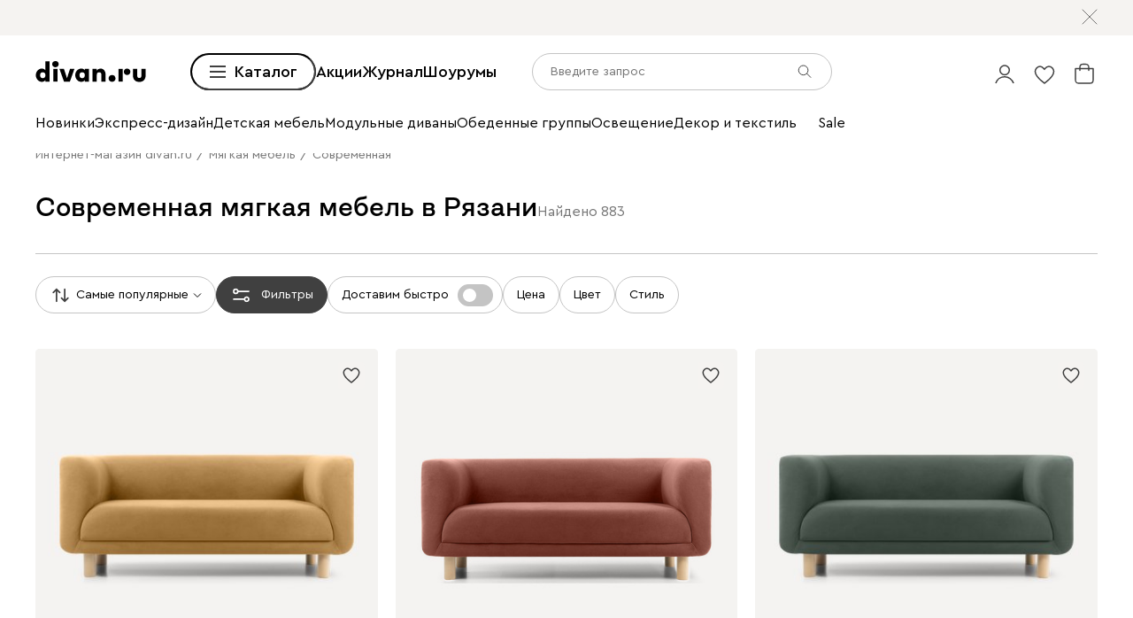

--- FILE ---
content_type: text/css
request_url: https://hhw.servicecdn.ru/divan/node/website/_next/static/css/6412b74aae51078a.css
body_size: 6394
content:
.SuccessOrderModalRedesign_container__Yu9Rv{position:relative;box-sizing:border-box;width:425px;margin:0 auto;padding:var(--space-l);background:var(--color-white);border-radius:5px}.SuccessOrderModalRedesign_iconClose__tU5vB{position:absolute;top:var(--space-l);right:var(--space-l)}.SuccessOrderModalRedesign_title__gMLTW{margin-top:var(--space-n);font-size:var(--size-xm);font-family:var(--font-hero);line-height:1.2}.SuccessOrderModalRedesign_text__Ku8Oi{margin-top:var(--space-xs);color:var(--color-black);font-size:var(--size-s);line-height:1.5}.SuccessOrderModalRedesign_operatorText__FZRPk{max-width:242px}.SuccessOrderModalRedesign_icon__zm__E{width:34px;height:34px;background-repeat:no-repeat;background-size:contain}.SuccessOrderModalRedesign_icon__zm__E.SuccessOrderModalRedesign_success__mPgEs{background-image:url(https://hhw.servicecdn.ru/divan/node/website/_next/static/media/success.ef830543.svg)}.SuccessOrderModalRedesign_infoItem__yRQvZ{margin-top:var(--space-xs);font-size:var(--size-s);line-height:1.5}.SuccessOrderModalRedesign_infoItem__yRQvZ:first-child{margin-top:0}.SuccessOrderModalRedesign_link__KYyQf{position:relative;color:var(--color-black)}.SuccessOrderModalRedesign_link__KYyQf:after{position:absolute;right:0;bottom:0;left:0;width:100%;height:1px;background:var(--color-black);content:""}.SuccessOrderModalRedesign_label___92hC{font-weight:500}.SuccessOrderModalRedesign_info__uwWUr{margin-top:var(--space-l)}.SuccessOrderModalRedesign_footer__sdPYU{margin-top:var(--space-l);font-size:var(--size-xs);line-height:1.5}.SuccessOrderModalRedesign_textItem__LTJqh{margin-top:var(--space-n)}.SuccessOrderModalRedesign_textItem__LTJqh:first-child{margin-top:0}.SuccessOrderModalRedesign_link__KYyQf{display:inline-block;vertical-align:baseline}.SuccessOrderModalRedesign_footer__sdPYU .SuccessOrderModalRedesign_callback___ZGyH>b>a{position:relative;color:var(--color-black);font-weight:400;line-height:150%}.SuccessOrderModalRedesign_footer__sdPYU .SuccessOrderModalRedesign_callback___ZGyH>b>a:after{position:absolute;right:0;bottom:0;left:0;width:100%;height:1px;background:var(--color-black);content:""}.SuccessOrderModalRedesign_callBackText__hEi1M{margin:var(--space-xs) 0 var(--space-xxs) 0}@media (max-width:767px){.SuccessOrderModalRedesign_container__Yu9Rv{width:100vw;max-width:100%;padding:var(--space-m) var(--space-s) var(--space-l);border-radius:0}.SuccessOrderModalRedesign_iconClose__tU5vB{top:var(--space-m);right:var(--space-s)}}.PhoneNumber_phoneNumber__8VGAm{white-space:nowrap}.Smile1_smile__JmNn1{--color-yellow:#fbdbb5;overflow:hidden;border-radius:50%;cursor:pointer}.Smile1_active__z5Fzj{fill:var(--color-yellow)}.Smile1_active__z5Fzj .Smile1_outline__JQJWu{stroke:var(--color-yellow)}.Smile1_active__z5Fzj .Smile1_features__lNk5w{stroke:var(--color-grafit)}.Smile2_smile__EjcUM{--color-yellow:#fbdbb5;overflow:hidden;border-radius:50%;cursor:pointer}.Smile2_active__JhhJk{fill:var(--color-yellow)}.Smile2_active__JhhJk .Smile2_outline__0MMYb{stroke:var(--color-yellow)}.Smile2_active__JhhJk .Smile2_eyes__K1gTe{fill:var(--color-grafit)}.Smile2_active__JhhJk .Smile2_mouth__W6I0r{stroke:var(--color-grafit)}.Smile3_smile__jS6yz{--color-yellow:#fbdbb5;overflow:hidden;border-radius:50%;cursor:pointer}.Smile3_active__6Xe94{fill:var(--color-yellow)}.Smile3_active__6Xe94 .Smile3_outline__Gc5Ea{stroke:var(--color-yellow)}.Smile3_active__6Xe94 .Smile3_eyes__BP389{fill:var(--color-grafit)}.Smile3_active__6Xe94 .Smile3_mouth__YbU_j{stroke:var(--color-grafit)}.Smile4_smile__IKsnp{--color-yellow:#fbdbb5;overflow:hidden;border-radius:50%;cursor:pointer}.Smile4_active__TelLJ{fill:var(--color-yellow)}.Smile4_active__TelLJ .Smile4_outline__A4PnM{stroke:var(--color-yellow)}.Smile4_active__TelLJ .Smile4_eyes___0_4I{fill:var(--color-grafit)}.Smile4_active__TelLJ .Smile4_mouth__MH2qE{stroke:var(--color-grafit)}.Smile5_smile__XUChN{--color-yellow:#fbdbb5;overflow:hidden;border-radius:50%;cursor:pointer}.Smile5_active__aRlxG{fill:var(--color-yellow)}.Smile5_active__aRlxG .Smile5_outline__RjrOR{stroke:var(--color-yellow)}.Smile5_active__aRlxG .Smile5_features__KHSDe{stroke:var(--color-grafit)}.SmileRating_rating__bZnaI{display:flex;gap:var(--space-n);align-items:center;justify-content:space-between;width:-webkit-max-content;width:-moz-max-content;width:max-content}.StepRating_content__r_cB5{padding:var(--space-xxl) 71px}.StepRating_reviewTitle__sUkoK{margin-bottom:var(--space-m);color:var(--color-black);font-weight:500;font-size:var(--size-l);font-family:var(--font-main);font-style:normal;line-height:150%;text-align:center}@media (max-width:1900px){.StepRating_content__r_cB5{padding:var(--space-xxl) var(--space-m)}.StepRating_reviewTitle__sUkoK{font-size:var(--size-m)}}@media (max-width:1365px){.StepRating_content__r_cB5{padding:var(--space-xxl) var(--space-n)}}@media (max-width:1023px){.StepRating_content__r_cB5{padding:var(--space-l)}.StepRating_smile__opSkA{max-width:280px;margin:0 auto}.StepRating_reviewTitle__sUkoK{font-size:var(--size-l)}}@media (max-width:767px){.StepRating_content__r_cB5{padding:var(--space-l) var(--space-s)}}.StepSuccess_stepSuccess__WxX_0{border-top:1px solid var(--color-medium-gray)}.StepSuccess_banner__IsTmi{overflow:hidden;background-color:var(--color-white)}@media (max-width:1023px){.StepSuccess_banner__IsTmi{height:280px}}.Sidebar_sidebar__ZDrNK{background-color:var(--color-white)}.Sidebar_content__DYuoE{padding:var(--space-xxl) 71px;text-align:center}.Sidebar_reviewTitle__7oqya{font-weight:500;font-size:var(--size-l);font-style:normal;text-align:center}.Sidebar_postWord__Tq8ek,.Sidebar_reviewTitle__7oqya{color:var(--color-black);font-family:var(--font-main);line-height:150%}.Sidebar_postWord__Tq8ek{margin-top:var(--space-xs);font-weight:400;font-size:var(--size-m)}@media (max-width:1900px){.Sidebar_content__DYuoE{padding:var(--space-xxl) var(--space-m)}.Sidebar_reviewTitle__7oqya{font-size:var(--size-m)}}@media (max-width:1365px){.Sidebar_content__DYuoE{padding:var(--space-xxl) var(--space-n)}}@media (max-width:1023px){.Sidebar_content__DYuoE{padding:var(--space-l)}.Sidebar_reviewTitle__7oqya{font-size:var(--size-l)}.Sidebar_postWord__Tq8ek{font-size:var(--size-n)}}@media (max-width:767px){.Sidebar_content__DYuoE{padding:var(--space-l) var(--space-s)}}.InstagramSection_wrapper__R4tYQ{width:100%;line-height:1.5}.InstagramSection_container__s6eT9{display:flex;gap:var(--space-n);align-items:flex-end;justify-content:gap}.InstagramSection_title__Dq3QE{margin:0;font-weight:500;font-size:var(--size-xxl);font-family:var(--font-hero)}.InstagramSection_description__clvOa{margin-top:var(--space-m);font-size:var(--size-m)}.InstagramSection_gallery__WpRkg{--columns:4;--columns-gap:var(--space-l);position:relative;margin-top:var(--space-l);overflow:hidden}.InstagramSection_slider__76575{overflow:hidden!important}.InstagramSection_arrow__Q5Zk6{position:absolute;top:calc(50% - var(--space-s));z-index:3;-webkit-tap-highlight-color:transparent;transform:translateY(-50%);visibility:visible;opacity:.8;transition:opacity .1s ease-out}.InstagramSection_arrow__Q5Zk6.InstagramSection_left__ooDOO{left:var(--space-l)}.InstagramSection_arrow__Q5Zk6.InstagramSection_right__12_Vz{right:var(--space-l)}.InstagramSection_arrow__Q5Zk6.InstagramSection_hidden__uOAHc{visibility:hidden;opacity:0;transition:opacity .1s ease-out,visibility .1s ease-out .1s}.InstagramSection_gallery__WpRkg .InstagramSection_slide__SFJ4q{--width:calc(100% / var(--columns) - var(--columns-gap) / var(--columns) * (var(--columns) - 1));width:var(--width);margin-right:var(--columns-gap)}.InstagramSection_gallery__WpRkg .InstagramSection_slide__SFJ4q:last-child{margin-right:0}.InstagramSection_footerText__DJsbQ{margin-top:var(--space-n);color:var(--color-dark-gray)}.InstagramSection_footerPhoneLink__1EvfN{color:var(--color-dark-gray)}@media (max-width:1900px){.InstagramSection_title__Dq3QE{font-size:var(--size-xl)}.InstagramSection_description__clvOa{font-size:var(--size-n)}.InstagramSection_arrow__Q5Zk6.InstagramSection_left__ooDOO{left:var(--space-xs)}.InstagramSection_arrow__Q5Zk6.InstagramSection_right__12_Vz{right:var(--space-xs)}}@media (max-width:1365px){.InstagramSection_gallery__WpRkg{--columns:3;--columns-gap:var(--space-n)}.InstagramSection_arrow__Q5Zk6{display:none}.InstagramSection_slider__76575{overflow:visible!important}}@media (max-width:1023px){.InstagramSection_title__Dq3QE{font-size:var(--size-l)}.InstagramSection_description__clvOa{margin-top:var(--space-s)}.InstagramSection_gallery__WpRkg .InstagramSection_slide__SFJ4q{--width:350px}}@media (max-width:767px){.InstagramSection_gallery__WpRkg .InstagramSection_slide__SFJ4q{--width:310px}}@media (max-width:359px){.InstagramSection_gallery__WpRkg .InstagramSection_slide__SFJ4q{--width:260px}}.LazyProductModel_model__pD7GG{display:none}.LazyProductModel_model__pD7GG.LazyProductModel_loaded__bYILe{display:block}.LazyProductModel_preloader__H77b5:before{display:block;padding-bottom:57.2%;background-color:var(--color-light-gray);content:""}.Contacts_wrapper__liHf3{display:flex;width:100%}.Contacts_order__fI3ah{display:flex;flex-direction:column;align-items:center;justify-content:center;box-sizing:border-box;width:365px;padding:40px;background-color:var(--color-sky-blue);border-radius:4px 0 0 4px}.Contacts_order__fI3ah.Contacts_closed__5Jyb0 h2{margin-bottom:20px}.Contacts_orderInfo__D7LTx{display:flex;flex-direction:column;gap:15px;align-items:center;text-align:center}.Contacts_orderInfo__D7LTx span{font-weight:500;font-size:18px}.Contacts_orderInfo__D7LTx p{margin:0;padding:0}.Contacts_visitNumber__MFPsR{margin:0;padding:0;font-weight:500;font-size:var(--size-b)}.Contacts_showroom___5_UK{flex:1;padding:40px;background-color:var(--color-white);border-radius:0 4px 4px 0}.Contacts_showroomInfo__cf6K7{margin-top:15px}.Contacts_showroomInfo__cf6K7 p{margin-bottom:5px;color:#767676;font-size:14px}.Contacts_showroom___5_UK .Contacts_date__9NIN9{font-size:var(--size-s)}.Contacts_showroom___5_UK .Contacts_name__mtSob{box-sizing:border-box;margin:5px 0 0;padding:0;font-weight:500;font-size:var(--size-xl)}.Contacts_showroom___5_UK .Contacts_description__dipm2{margin:20px 0 0;padding:0;color:#767676;font-size:var(--size-s)}.Contacts_showroom___5_UK .Contacts_manager__cmoFD{margin:5px 0 0;padding:0;font-size:var(--size-m)}@media (min-width:1901px){.Contacts_showroom___5_UK .Contacts_name__mtSob{font-size:var(--size-b)}.Contacts_showroom___5_UK .Contacts_manager__cmoFD{font-size:var(--size-l)}}@media (max-width:1365px){.Contacts_order__fI3ah:not(.Contacts_closed__5Jyb0){width:264px}}@media (max-width:1023px){.Contacts_showroom___5_UK .Contacts_name__mtSob{font-size:var(--size-l)}.Contacts_showroom___5_UK .Contacts_manager__cmoFD{font-size:var(--size-n)}.Contacts_order__fI3ah{padding:40px}.Contacts_order__fI3ah.Contacts_closed__5Jyb0{flex:1;width:auto}}@media (max-width:767px){.Contacts_wrapper__liHf3{flex-direction:column}.Contacts_showroom___5_UK{padding:40px 20px;border-radius:0 0 4px 4px}.Contacts_order__fI3ah:not(.Contacts_closed__5Jyb0){width:auto}.Contacts_order__fI3ah{width:100%;padding:40px 20px;border-radius:4px 4px 0 0}}.Price_wrapper__Qiqru{font-size:var(--size-m)}.Price_wrapper__Qiqru span{font-weight:500}.Price_discount__y7Lde p,.Price_products__TRqXw p,.Price_total__zxxvU p{box-sizing:border-box;margin:0;padding:0}.Price_discount__y7Lde,.Price_products__TRqXw{display:flex;justify-content:space-between}.Price_discount__y7Lde{margin-top:var(--space-xs);padding-bottom:var(--space-m);border-bottom:1px dashed var(--color-medium-gray)}.Price_discount__y7Lde span{color:var(--color-red)}.Price_total__zxxvU{display:flex;align-items:center;justify-content:space-between;margin-top:var(--space-s);font-weight:500;font-size:var(--size-xl)}.Price_total__zxxvU span{font-size:var(--size-b)}.Price_orderHint__m69u_{margin-top:var(--space-n);margin-bottom:0;font-weight:500;font-size:var(--size-n)}@media (max-width:1023px){.Price_wrapper__Qiqru{font-size:var(--size-n)}.Price_orderHint__m69u_{font-size:var(--size-s)}}.IconSocial_icon__B57ED{position:relative;display:block;width:42px;height:42px;font-size:0;line-height:0}.IconSocial_img__zDnlg{background-color:transparent;background-color:initial}.SocialList_socialList__jYVmQ{display:flex;flex-wrap:wrap;gap:var(--space-s);align-items:center}.SocialList_iconSocial__okbfP{width:42x;height:42px}.PageShowroomVisit_wrapper__xW_J6{display:flex;flex-direction:column;width:100%;min-height:100vh;background-color:var(--color-light-gray);--color-new-dark-gray:#767676}.PageShowroomVisit_header__uBiSO{display:flex;align-items:center;justify-content:center;box-sizing:border-box;height:100%;height:75px;padding:15px 20px 20px}.PageShowroomVisit_pageWrapper__NKal0{display:flex;flex:1;flex-direction:column;gap:60px;padding:25px 40px 60px}.PageShowroomVisit_buttons__Hm98J{display:flex;gap:20px;justify-content:space-between}.PageShowroomVisit_buttons__Hm98J .PageShowroomVisit_button__HpdTS{width:420px;height:50px}.PageShowroomVisit_shareButton__v0bWe{position:relative}.PageShowroomVisit_sharePopup__g_5VP{width:420px}.PageShowroomVisit_successIcon__kR83t{width:22px;height:22px;margin-right:10px}.PageShowroomVisit_buttonIcon__1YUiL{margin-right:var(--space-xs);stroke-width:1.5px}[dir=ltr] .PageShowroomVisit_saveInfo__phLiL{text-align:left}[dir=rtl] .PageShowroomVisit_saveInfo__phLiL{text-align:right}.PageShowroomVisit_saveInfo__phLiL{gap:40px;justify-content:space-between}.PageShowroomVisit_footer__VW8Cy{display:flex;flex-direction:column;gap:20px;align-items:center;align-self:flex-end;justify-content:center;box-sizing:border-box;width:100%;height:212px;padding:0 15px;font-weight:500;font-size:var(--size-xm);text-align:center;background-color:var(--color-white)}.PageShowroomVisit_footer__VW8Cy p{margin:0;padding:0}.PageShowroomVisit_infoBtn__gqjfz{padding:0}@media (min-width:1901px){.PageShowroomVisit_pageWrapper__NKal0{padding:25px 220px 80px}.PageShowroomVisit_footer__VW8Cy{font-size:var(--size-xl)}}@media (max-width:1365px){.PageShowroomVisit_buttons__Hm98J .PageShowroomVisit_button__HpdTS,.PageShowroomVisit_sharePopup__g_5VP{width:330px}}@media (max-width:1023px){.PageShowroomVisit_pageWrapper__NKal0{padding:20px 15px 40px}.PageShowroomVisit_buttons__Hm98J .PageShowroomVisit_button__HpdTS{font-size:var(--size-s)}}@media (max-width:767px){.PageShowroomVisit_saveInfo__phLiL{padding:0}.PageShowroomVisit_saveInfo__phLiL p{display:none}.PageShowroomVisit_saveInfo__phLiL .PageShowroomVisit_button__HpdTS{width:100%;height:50px;border-radius:0;border-radius:initial}.PageShowroomVisit_buttons__Hm98J{flex-direction:column}.PageShowroomVisit_buttons__Hm98J .PageShowroomVisit_button__HpdTS{width:100%;font-size:var(--size-n)}}.SuccessPopup_popup__yf_s8{padding:10px 15px;color:var(--color-green);font-size:12px;background-color:var(--color-light-green)}.InfoPopup_popup__RNkYZ,.SuccessPopup_popup__yf_s8{position:fixed;bottom:0;z-index:var(--z-index-popup);display:flex;align-items:center;justify-content:center;width:100%;text-align:center;text-wrap:wrap}.InfoPopup_popup__RNkYZ{padding:10px 40px;font-size:14px;background-color:var(--color-white)}@media (max-width:767px){.InfoPopup_popup__RNkYZ{padding:0}}.ManagerBox_wrapper__peCWp{display:flex;align-items:center;justify-content:center;line-height:1.5;border:1px solid var(--color-medium-gray);border-radius:5px}.ManagerBox_wrapper__peCWp .ManagerBox_infoContainer__1Vv8l{display:flex;align-items:flex-end;justify-content:space-between}.ManagerBox_wrapper__peCWp .ManagerBox_managerWrapper__B_MUD{display:flex;gap:var(--space-xxl);align-items:center;width:100%}.ManagerBox_wrapper__peCWp .ManagerBox_managerWrapper__B_MUD .ManagerBox_managerInfo__lzLl6{width:100%}.ManagerBox_wrapper__peCWp .ManagerBox_managerWrapper__B_MUD .ManagerBox_managerInfo__lzLl6 .ManagerBox_managerRole__I8FZN{color:var(--color-dark-gray);font-size:var(--size-xs)}.ManagerBox_wrapper__peCWp .ManagerBox_managerWrapper__B_MUD .ManagerBox_managerInfo__lzLl6 .ManagerBox_fullName__w9nOe{font-weight:500}.ManagerBox_wrapper__peCWp .ManagerBox_managerWrapper__B_MUD .ManagerBox_managerInfo__lzLl6 .ManagerBox_phonesWrapper__BnJMc{display:flex;gap:5px;margin-top:var(--space-xs)}.ManagerBox_wrapper__peCWp .ManagerBox_managerWrapper__B_MUD .ManagerBox_managerInfo__lzLl6 .ManagerBox_phonesWrapper__BnJMc .ManagerBox_mainPhone__xUL7H{color:var(--color-black)}.ManagerBox_wrapper__peCWp .ManagerBox_managerWrapper__B_MUD .ManagerBox_managerInfo__lzLl6 .ManagerBox_buttonBlock__rL_Dg{display:flex;align-items:center;justify-content:space-between;width:100%}.ManagerBox_wrapper__peCWp .ManagerBox_managerWrapper__B_MUD .ManagerBox_photo__lRmZX{min-width:100px;height:100px;border-radius:50%}.ManagerBox_wrapper__peCWp .ManagerBox_managerWrapper__B_MUD .ManagerBox_cnImage__PTO3q{border-radius:50%}.ManagerBox_wrapper__peCWp .ManagerBox_textManagerButton__JNieb{width:100%;max-width:240px;max-height:50px}@media (max-width:1900px){.ManagerBox_wrapper__peCWp{padding-top:var(--space-xl)}.ManagerBox_wrapper__peCWp .ManagerBox_infoContainer__1Vv8l{flex-direction:column;align-items:flex-start}.ManagerBox_wrapper__peCWp .ManagerBox_managerWrapper__B_MUD{align-items:flex-start}.ManagerBox_wrapper__peCWp .ManagerBox_managerWrapper__B_MUD .ManagerBox_managerInfo__lzLl6 .ManagerBox_buttonBlock__rL_Dg{flex-direction:column;gap:var(--space-s);align-items:normal}.ManagerBox_wrapper__peCWp .ManagerBox_textManagerButton__JNieb{margin-top:var(--space-n);margin-left:var(--space-mega)}}@media (max-width:1365px){.ManagerBox_wrapper__peCWp{padding-top:var(--space-l)}.ManagerBox_wrapper__peCWp .ManagerBox_textManagerButton__JNieb{max-width:100%;margin-top:var(--space-l);margin-left:0}.ManagerBox_wrapper__peCWp .ManagerBox_managerWrapper__B_MUD{gap:var(--space-n)}}@media (max-width:1023px){.ManagerBox_wrapper__peCWp .ManagerBox_infoContainer__1Vv8l{flex-direction:row;align-items:flex-end}.ManagerBox_wrapper__peCWp .ManagerBox_textManagerButton__JNieb{max-width:240px;margin-right:var(--space-b)}.ManagerBox_wrapper__peCWp .ManagerBox_managerWrapper__B_MUD{gap:var(--space-xxl)}}@media (max-width:767px){.ManagerBox_wrapper__peCWp .ManagerBox_managerWrapper__B_MUD{flex-direction:column;gap:var(--space-l)}.ManagerBox_wrapper__peCWp .ManagerBox_infoContainer__1Vv8l{flex-direction:column}.ManagerBox_wrapper__peCWp .ManagerBox_textManagerButton__JNieb{max-width:100%;margin-right:0}}.PageB2bCabinet_desktopPage__I4fQS{display:flex;gap:var(--space-l);width:100%;max-width:1480px;max-height:1100px;margin:0 auto}.PageB2bCabinet_desktopPage__I4fQS .PageB2bCabinet_left__ehHLB,.PageB2bCabinet_desktopPage__I4fQS .PageB2bCabinet_right__gOW5_{display:flex;flex-direction:column;gap:var(--space-l);width:100%}.PageB2bCabinet_desktopPage__I4fQS .PageB2bCabinet_ordersWrapper__Rm85I{height:100%}.PageB2bCabinet_pageWrapper__nWC2v{padding-top:var(--space-xxe);padding-bottom:var(--space-e)}@media (max-width:1900px){.PageB2bCabinet_desktopPage__I4fQS{max-width:1286px}.PageB2bCabinet_desktopPage__I4fQS .PageB2bCabinet_ordersWrapper__Rm85I{flex-grow:1;height:100%}.PageB2bCabinet_pageWrapper__nWC2v{padding:var(--space-xb) 0}}@media (max-width:1365px){.PageB2bCabinet_desktopPage__I4fQS{max-width:944px;max-height:1200px}.PageB2bCabinet_desktopPage__I4fQS .PageB2bCabinet_ordersWrapper__Rm85I{flex-grow:0;height:auto}.PageB2bCabinet_desktopPage__I4fQS .PageB2bCabinet_personalWrapper__DiTpX{flex-grow:1}}@media (max-width:1023px){.PageB2bCabinet_mobilePage__RC7Te{display:flex;flex-direction:column;gap:var(--space-n);padding:0 var(--space-s)}.PageB2bCabinet_pageWrapper__nWC2v{padding-top:var(--space-xxl)}}.Rating_title__ZkQ35{font-weight:500;font-size:var(--size-xl)}.Rating_smile__sph_U{max-width:310px;margin-top:var(--space-n)}@media (max-width:1900px){.Rating_title__ZkQ35{font-size:var(--size-l)}}@media (max-width:1023px){.Rating_title__ZkQ35{font-size:var(--size-m)}}.Contacts_wrapper__yDu2t{display:flex;gap:var(--space-l)}.Contacts_order__REvBN{display:flex;flex-direction:column;align-items:center;justify-content:center;box-sizing:border-box;width:30vw;max-width:574px;background-color:var(--color-sky-blue)}.Contacts_visitNumber__u5uPT{margin:0;margin-bottom:var(--space-n);font-weight:500;font-size:var(--size-b)}.Contacts_orderText__ducs5{width:270px;margin:0;margin-bottom:var(--space-s);text-align:center}.Contacts_phone__SAaL5{display:inline-block;padding-bottom:var(--space-xxs);font-weight:500;font-size:var(--size-xl);vertical-align:top}.Contacts_showroom__Xxuwu{box-sizing:border-box;width:45.7vw;max-width:876px;padding:var(--space-xxl);background-color:var(--color-white);border:1px solid var(--color-medium-gray);border-radius:5px}.Contacts_date___Pa9o{font-size:var(--size-s)}.Contacts_name__U6WRA{margin:0;margin-top:var(--space-xxs);font-weight:500;font-size:var(--size-b)}.Contacts_map__MuTsg{display:flex;align-items:center;max-width:-webkit-fit-content;max-width:-moz-fit-content;max-width:fit-content;margin-top:var(--space-xs);margin-bottom:var(--space-l)}.Contacts_map__MuTsg:hover .Contacts_mapText__CkglL{border-bottom:1px solid var(--color-white)}.Contacts_mapIconWrapper__KvSAg{width:18px;height:23px}.Contacts_mapIcon__u0wBr{background-color:var(--color-white)}.Contacts_mapText__CkglL{margin:0;margin-left:var(--space-xs);color:var(--color-black);border-bottom:1px solid var(--color-black)}.Contacts_description__9Vc3J{margin-bottom:var(--space-xxs);color:#767676;font-size:var(--size-s)}.Contacts_manager__G1sgI{margin:0;margin-bottom:var(--space-s);font-size:var(--size-m)}.Contacts_showroom__Xxuwu .Contacts_phone__SAaL5{font-weight:400;font-size:var(--size-l)}.Contacts_rating__OFTCw{margin-top:var(--space-xxl)}@media (max-width:1900px){.Contacts_order__REvBN{max-width:496px}.Contacts_showroom__Xxuwu{max-width:760px;padding-right:var(--space-l);padding-left:var(--space-l)}.Contacts_name__U6WRA{font-size:var(--size-xl)}.Contacts_phone__SAaL5{font-size:var(--size-l)}.Contacts_showroom__Xxuwu .Contacts_phone__SAaL5{font-size:var(--size-m)}}@media (max-width:1365px){.Contacts_order__REvBN{max-width:360px}.Contacts_showroom__Xxuwu{max-width:554px}.Contacts_manager__G1sgI{font-size:var(--size-m)}}@media (max-width:1023px){.Contacts_wrapper__yDu2t{flex-direction:column;gap:0;height:auto;border:1px solid var(--color-medium-gray);border-radius:5px}.Contacts_order__REvBN{width:100%;max-width:inherit;padding-top:var(--space-xxl);padding-bottom:var(--space-xxl)}.Contacts_orderText__ducs5{width:70%}.Contacts_showroom__Xxuwu{width:100%;max-width:inherit;padding-right:95px;padding-left:95px;border:none}.Contacts_name__U6WRA{font-size:var(--size-l)}.Contacts_mapText__CkglL{font-size:var(--size-s)}.Contacts_manager__G1sgI{font-size:var(--size-n)}.Contacts_phone__SAaL5{font-size:var(--size-m)}.Contacts_showroom__Xxuwu .Contacts_phone__SAaL5{font-size:var(--size-n)}}@media (max-width:767px){.Contacts_showroom__Xxuwu{padding-right:var(--space-n);padding-left:var(--space-n)}}.Price_wrapper__CNTb2{font-size:var(--size-m)}.Price_wrapper__CNTb2 span{font-weight:500}.Price_discount__Lu3Nb p,.Price_products__YRGim p,.Price_total__ZLOLH p{margin:0}.Price_discount__Lu3Nb,.Price_products__YRGim{display:flex;justify-content:space-between}.Price_discount__Lu3Nb{margin-top:var(--space-xs);padding-bottom:var(--space-m);border-bottom:1px dashed var(--color-medium-gray)}.Price_discount__Lu3Nb span{color:var(--color-red)}.Price_total__ZLOLH{display:flex;align-items:center;justify-content:space-between;margin-top:var(--space-s);font-weight:500;font-size:var(--size-xl)}.Price_total__ZLOLH span{font-size:var(--size-b)}.Price_orderHint__SLWG3{margin:0;margin-top:var(--space-n);font-weight:500;font-size:var(--size-n)}@media (max-width:1023px){.Price_wrapper__CNTb2{font-size:var(--size-n)}.Price_orderHint__SLWG3{font-size:var(--size-s)}}.IconSocial_icon___t0CE{position:relative;display:block;width:42px;height:42px;font-size:0;line-height:0}.IconSocial_img__ReTva{background-color:transparent;background-color:initial}.SocialList_socialList__nnvx5{display:flex;flex-wrap:wrap;gap:var(--space-s);align-items:center}.SocialList_iconSocial__O4hlz{width:42x;height:42px}.PageCabinetVisit_wrapper__yM2DA{display:flex;flex-direction:column;width:100%;--color-new-dark-gray:#767676}.PageCabinetVisit_loader__Tl0Pp{margin:auto;padding:var(--space-xxe)}.PageCabinetVisit_contacts__ydMz_{margin:var(--space-xxe) auto}.PageCabinetVisit_pageWrapper__uUoA0{display:flex;flex-direction:column;gap:var(--space-xb);padding:var(--space-e) 220px;background-color:var(--color-light-gray)}.PageCabinetVisit_buttons__tOLTC{display:flex;gap:var(--space-n);justify-content:space-between}.PageCabinetVisit_buttons__tOLTC .PageCabinetVisit_button__y_GEK{width:420px;height:50px}.PageCabinetVisit_shareButton__rBZ9D{position:relative}.PageCabinetVisit_sharePopup__BhW73{width:420px}.PageCabinetVisit_footer__SGEkK{display:flex;flex-direction:column;gap:var(--space-n);align-items:center;justify-content:center;width:100%;padding:var(--space-xb) 0;font-weight:500;font-size:var(--size-xm);text-align:center;background-color:var(--color-white)}.PageCabinetVisit_footer__SGEkK p{margin:0}@media (max-width:1900px){.PageCabinetVisit_pageWrapper__uUoA0{padding:var(--space-xb) var(--space-xxl)}}@media (max-width:1365px){.PageCabinetVisit_buttons__tOLTC .PageCabinetVisit_button__y_GEK,.PageCabinetVisit_sharePopup__BhW73{width:330px}}@media (max-width:1023px){.PageCabinetVisit_contacts__ydMz_{margin:var(--space-xb) var(--space-s);padding:0}.PageCabinetVisit_pageWrapper__uUoA0{padding:var(--space-xxl) var(--space-s)}.PageCabinetVisit_buttons__tOLTC .PageCabinetVisit_button__y_GEK{font-size:var(--size-s)}}@media (max-width:767px){.PageCabinetVisit_buttons__tOLTC{flex-direction:column}.PageCabinetVisit_buttons__tOLTC .PageCabinetVisit_button__y_GEK{width:100%;font-size:var(--size-n)}}.ContactUsModal_container__3FelV{box-sizing:border-box;width:574px;margin:0 auto;background:var(--color-white);border-radius:5px}.ContactUsModal_closeIcon__3AMHr{align-self:flex-start;margin:var(--space-n);padding:var(--space-s);background-color:#fff;border-radius:50%}.ContactUsModal_head__tyyYr{display:flex;justify-content:flex-end;height:270px;background-image:url(https://hhw.servicecdn.ru/divan/node/website/_next/static/media/background.43538d53.png);background-position:50%;background-size:cover}.ContactUsModal_title__hkO0I{margin:0;margin-bottom:var(--space-s);font-weight:500;font-size:var(--size-l);font-family:var(--font-hero);line-height:1.5;text-align:center}.ContactUsModal_content__VmYhW{padding:var(--space-l);padding-bottom:var(--space-xxl)}.ContactUsModal_content__VmYhW .ContactUsModal_socials__iCR99{gap:var(--space-n);justify-content:center;margin-bottom:var(--space-l)}.ContactUsModal_content__VmYhW .ContactUsModal_skeletContainer__v4u_P{position:relative;display:flex;gap:var(--space-b)}.ContactUsModal_description__ixkCK{max-width:500px;margin:0 auto;margin-bottom:var(--space-s);text-align:center}.ContactUsModal_divider__0ceuC{display:flex;align-items:center;margin-bottom:var(--space-m);text-align:center}.ContactUsModal_divider__0ceuC:after,.ContactUsModal_divider__0ceuC:before{flex:1;height:1px;content:""}.ContactUsModal_divider__0ceuC:after{margin-left:var(--space-s);background:linear-gradient(to left,var(--color-white),var(--color-medium-gray))}.ContactUsModal_divider__0ceuC:before{margin-right:var(--space-s);background:linear-gradient(to right,var(--color-white),var(--color-medium-gray))}.ContactUsModal_callButton__R67j6{display:none}.ContactUsModal_callBlock__UYbb6{text-align:center}.ContactUsModal_phone__nq9MB{color:var(--color-black);font-weight:500;font-size:var(--size-l)}.ContactUsModal_contentItem__JiuTX{width:50px;height:50px;border-radius:50%}@media (max-width:767px){.ContactUsModal_container__3FelV{width:100%;min-height:582px;padding:0;border-radius:0}.ContactUsModal_content__VmYhW{padding:var(--space-n) var(--space-s)}.ContactUsModal_callButton__R67j6{display:block;max-width:350px;margin:0 auto}.ContactUsModal_callBlock__UYbb6{display:none}.ContactUsModal_drawler__tQdDi{padding:0}.ContactUsModal_skeletContainer__v4u_P{gap:var(--space-n)}.ContactUsModal_contentItem__JiuTX{width:40px;height:40px}}.SuccessOrderModalOld_container___hGq5{position:relative;box-sizing:border-box;width:425px;margin:0 auto;padding:var(--space-l);background:var(--color-white);border-radius:5px}.SuccessOrderModalOld_iconClose__l0EZ5{position:absolute;top:var(--space-l);right:var(--space-l)}.SuccessOrderModalOld_title__B7uvp{margin-top:var(--space-n);font-size:var(--size-xm);font-family:var(--font-hero);line-height:1.2}.SuccessOrderModalOld_text__34oiE{margin-top:var(--space-xs);font-size:var(--size-s);line-height:1.5}.SuccessOrderModalOld_icon__kKafD{width:34px;height:34px;background-repeat:no-repeat;background-size:contain}.SuccessOrderModalOld_icon__kKafD.SuccessOrderModalOld_success__6T__f{background-image:url(https://hhw.servicecdn.ru/divan/node/website/_next/static/media/success.ef830543.svg)}.SuccessOrderModalOld_infoItem__hQPmK{margin-top:var(--space-xs);font-size:var(--size-s);line-height:1.5}.SuccessOrderModalOld_infoItem__hQPmK:first-child{margin-top:0}.SuccessOrderModalOld_label__bjWJi{font-weight:500}.SuccessOrderModalOld_info__glD2V{margin-top:var(--space-l)}.SuccessOrderModalOld_footer__Rd9_5{margin-top:var(--space-l);font-size:var(--size-xs);line-height:1.5}.SuccessOrderModalOld_textItem__qeNuc{margin-top:var(--space-n)}.SuccessOrderModalOld_textItem__qeNuc:first-child{margin-top:0}.SuccessOrderModalOld_link__IPZBf{display:inline-block;vertical-align:baseline}@media (max-width:767px){.SuccessOrderModalOld_container___hGq5{width:100vw;max-width:100%;padding:var(--space-m) var(--space-s) var(--space-l);border-radius:0}.SuccessOrderModalOld_iconClose__l0EZ5{top:var(--space-m);right:var(--space-s)}}.StepRating_containerInfo__kWFw3{padding:0 var(--space-l) var(--space-l);font-size:var(--size-s);line-height:1.5}.StepRating_containerInfo__kWFw3 p{margin-bottom:var(--space-s)}.StepRating_containerInfo__kWFw3 p:first-child{margin-top:0}.StepRating_containerInfo__kWFw3 p:last-child{margin-bottom:0}.StepRating_content__l_ghf{padding:0 var(--space-l) var(--space-xxl)}.StepRating_reviewTitle__g_ihB{margin-bottom:var(--space-n);font-weight:500}@media (max-width:767px){.StepRating_containerInfo__kWFw3{padding:0 var(--space-s) var(--space-l)}.StepRating_content__l_ghf{padding:0 var(--space-s) var(--space-xxl)}}

--- FILE ---
content_type: text/css
request_url: https://hhw.servicecdn.ru/divan/node/website/_next/static/css/20c6f4503f4672c3.css
body_size: 16907
content:
.InfoBlocks_gallery__e48HI{--columns-count:3;--space-between:var(--space-e);cursor:default}.InfoBlocks_slide__7nVMy{width:calc(100% / var(--columns-count) - var(--space-between) / var(--columns-count) * (var(--columns-count) - 1));margin-right:var(--space-between)}.InfoBlocks_slide__7nVMy:last-child{margin-right:0}.InfoBlocks_scrollbar__kI1Sr{margin-top:120px}.InfoBlocks_blockWrapper__zp5Ck{width:100%;border-radius:var(--space-xs)}.InfoBlocks_block__NpjWf{height:286px;padding:var(--space-l);background:var(--color-light-gray);border-radius:var(--space-xs)}.InfoBlocks_block__NpjWf .InfoBlocks_image__FN8BO{width:var(--space-e);height:var(--space-e)}.InfoBlocks_title__pS813{margin:var(--space-l) 0 0 0;font-weight:500;font-size:var(--size-xl);font-family:var(--font-main);line-height:150%;text-align:left}.InfoBlocks_description__RuxYU{max-width:400px;margin-top:var(--space-s);color:var(--color-dark-gray);font-weight:400;font-size:var(--size-m);font-family:var(--font-main);line-height:150%}@media (max-width:1900px){.InfoBlocks_gallery__e48HI{--space-between:var(--space-xb)}.InfoBlocks_scrollbar__kI1Sr{margin-top:var(--space-xxe)}.InfoBlocks_block__NpjWf{height:220px}.InfoBlocks_block__NpjWf .InfoBlocks_image__FN8BO{width:var(--space-xxb);height:var(--space-xxb)}.InfoBlocks_title__pS813{margin-top:var(--space-m);font-size:var(--size-l)}.InfoBlocks_description__RuxYU{margin-top:var(--space-xs);font-size:var(--size-n)}}@media (max-width:1365px){.InfoBlocks_gallery__e48HI{--space-between:var(--space-n)}.InfoBlocks_block__NpjWf{height:240px}.InfoBlocks_block__NpjWf .InfoBlocks_image__FN8BO{width:var(--space-xb);height:var(--space-xb)}.InfoBlocks_title__pS813{font-size:var(--size-l)}.InfoBlocks_description__RuxYU{margin-top:var(--space-s);font-size:var(--size-n)}}@media (max-width:1023px){.InfoBlocks_gallery__e48HI{cursor:pointer}.InfoBlocks_slide__7nVMy{width:310px}.InfoBlocks_scrollbar__kI1Sr{margin-top:var(--space-e)}.InfoBlocks_block__NpjWf{height:190px;padding:var(--space-l);border-radius:var(--space-xs)}.InfoBlocks_title__pS813{font-size:var(--size-m)}.InfoBlocks_description__RuxYU{margin-top:var(--space-xxs);font-size:var(--size-s)}}@media (max-width:359px){.InfoBlocks_slide__7nVMy{width:290px}}.Img_imageWrapper__1F3pc{position:relative;height:100%;background-color:var(--color-light-gray)}.Img_imageWrapper__1F3pc .Img_image__w6r5R{position:absolute;top:0;left:0;width:100%;height:inherit;font-family:"object-fit:cover";-o-object-fit:cover;object-fit:cover;color:var(--color-light-gray);vertical-align:bottom}.DeliveryInfo_delivery__NV0OE{display:flex;flex-wrap:wrap;justify-content:space-between;padding:var(--space-xxl) 0;background:var(--color-light-gray);border-bottom:1px solid var(--color-dark-gray)}.DeliveryInfo_inner__CAmGh{display:flex;align-items:flex-end;justify-content:space-between}.DeliveryInfo_title__Xakwm{margin:0 0 var(--space-xs);color:var(--color-black);font-weight:500;font-size:var(--size-xl);font-family:var(--font-hero);line-height:37px}.DeliveryInfo_text__ksrdG{margin:0 0 var(--space-xs);color:var(--color-black);font-size:var(--size-n);line-height:150%}.DeliveryInfo_link__wKbz0{color:var(--color-black)}.DeliveryInfo_more__tc3np{display:inline-block}.DeliveryInfo_inner__CAmGh>.DeliveryInfo_image__bY8_R{position:relative;display:flex;justify-content:flex-end;width:100%;max-width:269px;height:103px;transform:translateY(var(--space-xxl))}@media print{.DeliveryInfo_delivery__NV0OE{display:none}}@media (max-width:767px){.DeliveryInfo_inner__CAmGh{display:block}}.Info_wrapper__zg0iQ{position:relative;display:flex;flex-direction:column;padding:var(--space-e) var(--space-xb);background-color:#c76734}.Info_image__R_ZAq{position:absolute;top:30px;right:30px;width:70px;height:70px}.Info_title__v2hWJ{width:365px;height:45px}.Info_subtitle__0m3IZ{margin:var(--space-m) 0 0;color:var(--color-white);font-weight:400;font-size:var(--size-m);line-height:150%}@media (max-width:1900px){.Info_wrapper__zg0iQ{padding:var(--space-xb) var(--space-b)}.Info_title__v2hWJ{width:303px;height:38px}.Info_image__R_ZAq{width:60px;height:60px}.Info_subtitle__0m3IZ{font-size:var(--size-n)}}@media (max-width:1365px){.Info_wrapper__zg0iQ{padding:var(--space-xxl)}.Info_title__v2hWJ{width:266px;height:33px}.Info_image__R_ZAq{top:20px;right:20px;width:50px;height:50px}.Info_subtitle__0m3IZ{margin-top:var(--space-s);font-size:var(--size-s)}}@media (max-width:1023px){.Info_wrapper__zg0iQ{padding:var(--space-b) var(--space-xxl)}.Info_subtitle__0m3IZ{margin-top:var(--space-xs);font-size:var(--size-m)}}@media (max-width:767px){.Info_wrapper__zg0iQ{padding:var(--space-xxl)}.Info_title__v2hWJ{width:242px;height:30px}.Info_image__R_ZAq{position:static;margin-bottom:var(--space-n)}}.ImagesGrid_wrapper__uRzEB{position:relative;width:100%;height:100%}.ImagesGrid_grid___Wvaz{display:flex;flex-wrap:wrap;gap:var(--space-xxl)}.ImagesGrid_imageContainer__em577{width:100%}.ImagesGrid_imageContainer__em577:first-child .ImagesGrid_image__ig_t8{padding-bottom:114.8571%}.ImagesGrid_imageContainer__em577:nth-child(3) .ImagesGrid_image__ig_t8,.ImagesGrid_imageContainer__em577:nth-child(4) .ImagesGrid_image__ig_t8{padding-bottom:65.9217%}.ImagesGrid_imageContainer__em577:nth-child(5) .ImagesGrid_image__ig_t8{padding-bottom:114.8571%}.ImagesGrid_image__ig_t8{width:100%;height:inherit;overflow:hidden}.ImagesGrid_caption__2TGp8{margin-top:var(--space-xs);color:var(--color-dark-gray);font-size:var(--size-s)}@media (max-width:1900px){.ImagesGrid_grid___Wvaz{gap:var(--space-l)}}@media (max-width:1365px){.ImagesGrid_grid___Wvaz{gap:var(--space-n)}}@media (max-width:1023px){.ImagesGrid_imageContainer__em577:first-child{display:none}.ImagesGrid_imageContainer__em577:nth-child(2) .ImagesGrid_image__ig_t8{padding-bottom:67.5757%}}@media (max-width:1023px){.ImagesGrid_caption__2TGp8{font-size:var(--size-xs)}}@media (max-width:767px){.ImagesGrid_grid___Wvaz{gap:var(--space-s)}}.MainBanner_wrapper__ZAxj6{position:relative;display:flex;flex-direction:column;align-items:center;justify-content:center;box-sizing:border-box;height:600px;color:var(--color-white);line-height:1.5}.MainBanner_picture__xXoAI{position:absolute;top:0;left:0;width:100%}.MainBanner_content__meQEH{position:relative;z-index:1;display:flex;flex-direction:column;align-items:center;text-align:center}.MainBanner_title__WSXfv{margin-bottom:var(--space-s);font-weight:500;font-size:var(--size-xb);font-family:var(--font-hero)}.MainBanner_subtitle__Q3yLz{margin-bottom:var(--space-xxl);font-size:var(--size-xl);font-family:var(--font-main)}.MainBanner_button__DXcNg{min-width:420px}@media (max-width:1900px){.MainBanner_wrapper__ZAxj6{height:425px}.MainBanner_title__WSXfv{font-size:var(--size-xxl)}.MainBanner_subtitle__Q3yLz{margin-bottom:var(--space-l);font-size:var(--size-m)}.MainBanner_button__DXcNg{min-width:330px}}@media (max-width:1365px){.MainBanner_wrapper__ZAxj6{height:320px}}@media (max-width:1023px){.MainBanner_wrapper__ZAxj6{height:240px}.MainBanner_title__WSXfv{margin-bottom:var(--size-s);font-size:var(--size-xl)}.MainBanner_subtitle__Q3yLz{font-size:var(--size-n)}}@media (max-width:767px){.MainBanner_wrapper__ZAxj6{align-items:flex-start;justify-content:flex-end;height:500px}.MainBanner_content__meQEH{align-items:start;padding:0 0 var(--space-xxl);text-align:left}.MainBanner_button__DXcNg{width:100%;min-width:auto}}.BonusBanner_wrapper__xiMbI{max-width:1500px;color:var(--color-black);line-height:1.5}.BonusBanner_wrapper__xiMbI .BonusBanner_content__WplYo .BonusBanner_button__7__Tg{max-width:240px;height:50px}.BonusBanner_container__d8VBy{box-sizing:border-box;padding:var(--space-xxl);background-color:#fbf0e9;background-image:url(https://hhw.servicecdn.ru/divan/node/website/_next/static/media/desktop.e4a23029.jpg);background-repeat:no-repeat;background-position:50%;background-size:cover;border-radius:20px}.BonusBanner_content__WplYo{display:flex;flex-direction:column;max-width:522px}.BonusBanner_title__KsbtG{margin-bottom:var(--space-xs);font-weight:500;font-size:var(--size-b);font-family:var(--font-hero)}.BonusBanner_title__KsbtG .BonusBanner_bonuses__fegkL{color:var(--color-blue)}.BonusBanner_subtitle__umToZ{margin-bottom:var(--space-m);color:var(--color-grafit);font-size:var(--size-m);font-family:var(--font-main)}.BonusBanner_note__bN7pf{margin-top:var(--space-xb);color:var(--color-grafit);font-size:var(--size-xs);line-height:1.5}.BonusBanner_iconChevronRight__IA80J{width:10px;height:15px;margin-left:var(--space-xs)}@media (max-width:1900px){.BonusBanner_container__d8VBy{padding:var(--space-l)}.BonusBanner_container__d8VBy .BonusBanner_content__WplYo .BonusBanner_button__7__Tg{max-width:200px;height:42px;font-size:var(--size-s)}.BonusBanner_title__KsbtG{font-size:var(--size-xxl)}.BonusBanner_subtitle__umToZ{font-size:var(--size-n)}.BonusBanner_note__bN7pf{margin-top:var(--space-b)}}@media (max-width:1023px){.BonusBanner_wrapper__xiMbI{position:relative;padding-top:65px}.BonusBanner_wrapper__xiMbI:before{position:absolute;top:0;left:50%;z-index:2;display:block;width:330px;height:114px;background-image:url(https://hhw.servicecdn.ru/divan/node/website/_next/static/media/mobile.cc85e9d1.png);background-size:contain;transform:translate3d(-50%,0,0);content:""}.BonusBanner_container__d8VBy{position:relative;z-index:1;padding:65px var(--space-n) var(--space-l);background-image:none}.BonusBanner_title__KsbtG{max-width:300px;font-size:var(--size-l)}.BonusBanner_subtitle__umToZ{margin-bottom:var(--space-n)}.BonusBanner_content__WplYo{max-width:100%}.BonusBanner_note__bN7pf{margin-top:var(--space-l)}}.UsefullBlock_title__p8a5B{margin-bottom:var(--space-xb);font-weight:500;font-size:var(--size-b);font-family:var(--font-hero);line-height:1.5;text-align:center}.UsefullBlock_content__gnC9K{display:flex;justify-content:center}.UsefullBlock_items__FAw_3{display:grid;grid-template-columns:repeat(4,1fr);width:1500px}.UsefullBlock_item__8Z3QK{display:flex;flex-direction:column;align-items:center;border-right:1px solid var(--color-medium-gray)}.UsefullBlock_item__8Z3QK:last-child{border-right:none}.UsefullBlock_icon__Rxw1A{width:80px;height:80px;margin-bottom:var(--space-n);background-repeat:no-repeat;background-position:50%;background-size:contain;border-radius:50%}.UsefullBlock_text__kXBp1{font-size:var(--size-l);line-height:1.5;white-space:break-spaces;text-align:center}@media (max-width:1900px){.UsefullBlock_title__p8a5B{font-size:var(--size-xxl)}.UsefullBlock_items__FAw_3{width:100%}.UsefullBlock_icon__Rxw1A{width:70px;height:70px}.UsefullBlock_text__kXBp1{font-size:var(--size-m)}}@media (max-width:1365px){.UsefullBlock_title__p8a5B{margin-bottom:var(--space-b)}}@media (max-width:1023px){.UsefullBlock_title__p8a5B{margin-bottom:var(--space-xxl);font-size:var(--size-xl)}.UsefullBlock_icon__Rxw1A{width:60px;height:60px}.UsefullBlock_text__kXBp1{font-size:var(--size-n)}}@media (max-width:767px){.UsefullBlock_title__p8a5B{text-align:left}.UsefullBlock_content__gnC9K{align-items:stretch}.UsefullBlock_items__FAw_3{grid-template-columns:1fr}.UsefullBlock_item__8Z3QK{flex-direction:row;padding-top:var(--space-m);padding-bottom:var(--space-m);border-right:none;border-bottom:1px solid var(--color-medium-gray)}.UsefullBlock_item__8Z3QK:first-child{padding-top:0}.UsefullBlock_item__8Z3QK:last-child{padding-bottom:0;border-bottom:none}.UsefullBlock_icon__Rxw1A{margin-right:var(--space-n);margin-bottom:0}.UsefullBlock_text__kXBp1{text-align:left}}.Tab_buttonWrapper__tVo70{position:relative}.Tab_buttonWrapper__tVo70 .Tab_button__Py9M4{height:50px;padding:0 18px;font-weight:400;transition:all .2s}.Tab_buttonWrapper__tVo70 .Tab_activeButton__S5B4m{font-weight:500}.Tab_tooltip__7si8g{position:absolute;top:calc(100% + var(--space-xs));left:0;z-index:20;width:-webkit-max-content;width:-moz-max-content;width:max-content;max-width:300px;padding:var(--space-xs) var(--space-s);color:var(--color-dark-gray);font-weight:500;font-size:var(--size-xs);line-height:1.5;background-color:var(--color-white);border-radius:var(--space-xxs);box-shadow:0 0 var(--space-n) rgba(0,0,0,.2);cursor:default;opacity:0;transition:opacity .2s ease}.Tab_enter__RdISL{opacity:0}.Tab_enterActive__Mt_di{opacity:0;transition:opacity .2s ease}.Tab_enterDone__xY_gO,.Tab_exit__cVihI{opacity:1}.Tab_exitActive__lm0iR{opacity:0;transition:opacity .2s ease}.Tab_exitDone__koU7x{opacity:0}@media (max-width:1900px){.Tab_buttonWrapper__tVo70 .Tab_button__Py9M4{height:42px;padding:0 11px;font-size:var(--size-s)}}.TariffInformation_name__OkLPC{margin-bottom:var(--space-xs);font-weight:500;font-size:var(--size-xxl);font-family:var(--font-hero);line-height:1.5}.TariffInformation_period__0amke{margin-bottom:var(--space-m)}.TariffInformation_clarification__LNkU4{margin-top:var(--space-xs);color:var(--color-dark-gray);font-size:var(--size-xs)}.TariffInformation_tabs__RNkbW{display:flex;flex-wrap:wrap;gap:var(--space-xs)}@media (max-width:1900px){.TariffInformation_name__OkLPC{font-size:var(--size-xl)}}@media (max-width:1023px){.TariffInformation_name__OkLPC{font-size:var(--size-l)}.TariffInformation_period__0amke{font-size:var(--size-s)}}.TariffAdvantages_title__cthjm{margin-bottom:var(--space-xs);font-weight:500;font-size:var(--size-n)}.TariffAdvantages_advantage__oPSA_{display:flex;margin-bottom:var(--space-xs)}.TariffAdvantages_advantage__oPSA_:last-child{margin-bottom:0}.TariffAdvantages_icon__Zee_U{width:16px;min-width:16px;height:20px;margin-right:var(--space-xs)}@media (max-width:1023px){.TariffAdvantages_text__YDJ5g,.TariffAdvantages_title__cthjm{font-size:var(--size-s)}}.ButtonPillow_button__cBW4Q{position:relative;display:flex;justify-content:center;box-sizing:border-box;width:280px;height:110px;padding-top:27px;color:var(--color-white);font-size:var(--size-xl);font-family:var(--font-anton);line-height:1.5;border:0;outline:0;cursor:pointer}.ButtonPillow_button__cBW4Q:hover .ButtonPillow_image__aZ049,.ButtonPillow_button__cBW4Q:hover .ButtonPillow_title__Q4cUL{transform:scale(1.05)}.ButtonPillow_image__aZ049{position:absolute;top:0;left:0;z-index:1;display:block;width:100%;height:100%;padding:0;background-color:transparent;transform:scale(1);transition:transform .2s cubic-bezier(.25,.75,.5,1.25)}.ButtonPillow_image__aZ049 .ButtonPillow_cnImage__ONQOI{font-family:"object-fit:contain";-o-object-fit:contain;object-fit:contain}.ButtonPillow_title__Q4cUL{position:relative;z-index:2;transition:transform .2s cubic-bezier(.25,.75,.5,1.25)}@media (max-width:1900px){.ButtonPillow_button__cBW4Q{width:202px;height:92px;padding-top:18px;font-size:var(--size-m)}}@media (max-width:1023px){.ButtonPillow_button__cBW4Q{width:150px;height:68px;padding-top:14px;font-size:var(--size-s)}.ButtonPillow_title__Q4cUL{top:4px}}.TextButtonBlock_content___V3Bo{display:flex;flex-direction:column;gap:40px;align-items:center}.TextButtonBlock_text__3ZKc3{display:flex;flex-direction:column;gap:25px;max-width:1480px;font-weight:400;font-size:25px;line-height:150%;text-align:center}.TextButtonBlock_paragraph__YVyoq{margin:0}@media (max-width:1900px){.TextButtonBlock_text__3ZKc3{max-width:1066px;font-size:22px}}@media (max-width:1365px){.TextButtonBlock_text__3ZKc3{font-size:18px}}@media (max-width:767px){.TextButtonBlock_content___V3Bo{margin-top:40px}}.Highlight_svgWrap__8f1Y0{position:absolute;width:0;height:0;overflow:hidden}.Highlight_highlight__vWPlT{position:relative;z-index:1;display:inline-block;overflow:hidden;vertical-align:bottom;-webkit-backface-visibility:hidden;backface-visibility:hidden}.Highlight_highlight__vWPlT .Highlight_text__2BKKf{position:relative;z-index:2;display:inline;white-space:nowrap;text-decoration:none;vertical-align:baseline;outline:none}.Highlight_svg__JQGlV{position:absolute;top:75%;left:-3px;z-index:1;width:calc(100% + 6px);height:19px;margin:0;overflow:visible;border-radius:0 7px 5px 0;transform:translateY(-60%);fill:none;stroke:#ed8148;stroke-width:13}@media (max-width:1365px){.Highlight_svg__JQGlV{top:70%;stroke-width:9;height:15px;border-radius:0 3px 5px 0}}@media (max-width:1023px){.Highlight_svg__JQGlV{stroke-width:7}}.FundSupport_title__Fj9XE{font-weight:500;font-size:var(--size-b);font-family:var(--font-hero);line-height:1.5;text-align:center}.FundSupport_subtitle__AuziG{max-width:70%;margin:var(--space-l) auto 0 auto;font-weight:400;font-size:var(--size-l);line-height:1.5;text-align:center}.FundSupport_button__FKZzA{display:block;width:260px;height:50px;margin:var(--space-xxl) auto 0}@media (max-width:1900px){.FundSupport_title__Fj9XE{font-size:var(--size-xxl)}.FundSupport_subtitle__AuziG{margin-top:var(--space-m);font-size:var(--size-m)}.FundSupport_button__FKZzA{height:42px;margin-top:var(--space-l)}}@media (max-width:1365px){.FundSupport_title__Fj9XE{font-size:var(--size-xl)}.FundSupport_subtitle__AuziG{margin-top:var(--space-s);font-size:var(--size-n)}.FundSupport_button__FKZzA{width:220px}}@media (max-width:1023px){.FundSupport_title__Fj9XE{font-size:var(--size-l)}}.FundBanner_imageWrapper__Ndml6{width:100%;max-height:830px}.FundBanner_imageWrapper__Ndml6 .FundBanner_image__HJhX8{position:relative;font-family:"object-fit:contain";-o-object-fit:contain;object-fit:contain}.FundBanner_note__ydBnr{margin-top:var(--space-xs);color:var(--color-dark-gray);font-weight:400;font-size:var(--size-s);line-height:150%}.PhotoDescription_description__daTT2{color:var(--color-dark-gray);font-size:var(--size-s);line-height:1.5}._ollaboration_wrapper__Jtqp1{display:flex;flex-direction:column;width:100%}._ollaboration_contents__sp1FQ{display:grid;grid-column-gap:var(--space-l);grid-template-rows:repeat(79,30px);grid-template-columns:repeat(2,1fr)}._ollaboration_content___5Y8m:first-child{grid-row:1/40;grid-column:1/2}._ollaboration_content___5Y8m:nth-child(2){display:flex;grid-row:42/58;grid-column:1/2;align-items:center;justify-content:center;background-color:var(--color-light-gray)}._ollaboration_content___5Y8m:nth-child(3){grid-row:1/20;grid-column:2/3}._ollaboration_content___5Y8m:nth-child(4){grid-row:39/79;grid-column:2/3}._ollaboration_content___5Y8m:nth-child(5){display:flex;grid-row:22/38;grid-column:2/3;align-items:center;justify-content:center;background-color:var(--color-light-gray)}._ollaboration_content___5Y8m:nth-child(6){grid-row:59/79;grid-column:1/2}._ollaboration_image__L9ObB{width:100%;height:100%;font-family:"object-fit:cover";-o-object-fit:cover;object-fit:cover}._ollaboration_textWrapper__HBei0{width:100%}._ollaboration_text__LiIJ5{width:665px;margin-left:var(--space-xb)}._ollaboration_textTitle__HNnz2{margin:0 0 var(--space-m);font-weight:500;font-size:var(--size-xxl);font-family:var(--font-hero);line-height:1.5}._ollaboration_textSubtitle__qoO1p{font-weight:400;font-size:var(--size-m);line-height:1.5}@media (max-width:1900px){._ollaboration_contents__sp1FQ{grid-column-gap:var(--space-n);grid-template-rows:repeat(59,30px)}._ollaboration_content___5Y8m:first-child{grid-row:1/28}._ollaboration_content___5Y8m:nth-child(2){grid-row:30/43}._ollaboration_content___5Y8m:nth-child(3){grid-row:1/14}._ollaboration_content___5Y8m:nth-child(4){grid-row:30/59}._ollaboration_content___5Y8m:nth-child(5){grid-row:16/29}._ollaboration_content___5Y8m:nth-child(6){grid-row:44/59}._ollaboration_textTitle__HNnz2{font-size:var(--size-xl)}._ollaboration_textSubtitle__qoO1p{font-size:var(--size-n)}._ollaboration_text__LiIJ5{width:508px;margin-left:var(--space-b)}}@media (max-width:1365px){._ollaboration_contents__sp1FQ{grid-column-gap:var(--space-n);grid-template-rows:repeat(70,20px)}._ollaboration_content___5Y8m:first-child{grid-row:1/32}._ollaboration_content___5Y8m:nth-child(2){grid-row:34/51}._ollaboration_content___5Y8m:nth-child(3){grid-row:1/16}._ollaboration_content___5Y8m:nth-child(4){grid-row:36/69}._ollaboration_content___5Y8m:nth-child(5){grid-row:18/35}._ollaboration_content___5Y8m:nth-child(6){grid-row:52/69}._ollaboration_image__L9ObB{height:100%}._ollaboration_textTitle__HNnz2{margin-bottom:var(--space-s);font-size:var(--size-l)}._ollaboration_textSubtitle__qoO1p{font-size:var(--size-s)}._ollaboration_textSubtitle__qoO1p p{margin-bottom:var(--space-xs)}._ollaboration_text__LiIJ5{width:392px;margin-left:var(--space-l)}}@media (max-width:1023px){._ollaboration_contents__sp1FQ{grid-column-gap:var(--space-n);grid-template-rows:repeat(59,20px)}._ollaboration_content___5Y8m:first-child{grid-row:1/24}._ollaboration_content___5Y8m:nth-child(2){grid-row:27/45}._ollaboration_content___5Y8m:nth-child(3){grid-row:1/12}._ollaboration_content___5Y8m:nth-child(4){grid-row:34/58}._ollaboration_content___5Y8m:nth-child(5){grid-row:15/33}._ollaboration_content___5Y8m:nth-child(6){grid-row:46/58}._ollaboration_textTitle__HNnz2{margin-bottom:var(--space-xs);font-size:var(--size-xm)}._ollaboration_text__LiIJ5{width:319px;margin:0 var(--space-n)}}@media (max-width:767px){._ollaboration_contents__sp1FQ{display:flex;flex-direction:column;gap:var(--space-b);justify-content:center;width:100%}._ollaboration_content___5Y8m{width:100%;min-width:330px;height:1px}._ollaboration_content___5Y8m:first-child,._ollaboration_content___5Y8m:nth-child(4){min-height:480px}._ollaboration_content___5Y8m:nth-child(3),._ollaboration_content___5Y8m:nth-child(6){min-height:351px}._ollaboration_content___5Y8m:nth-child(2),._ollaboration_content___5Y8m:nth-child(5){min-height:351px}._ollaboration_textWrapper__HBei0{display:flex;justify-content:center;width:100%}._ollaboration_textSubtitle__qoO1p{font-size:var(--size-s)}._ollaboration_text__LiIJ5{width:87%;min-width:290px}}.AdvantageCard_container__lR3ff{display:flex;gap:var(--space-l);align-items:center;padding:var(--space-xxl);background-color:var(--color-white);border-radius:30px}.AdvantageCard_imageContainer__qmueo{display:flex;flex-shrink:0;align-items:center;justify-content:center;box-sizing:border-box;width:45px;height:45px;border:1px solid #beebff;border-radius:15px}.AdvantageCard_image__CYVn8{width:24px;height:24px;background-color:transparent}.AdvantageCard_text__CWc7x{font-size:var(--size-m);line-height:1.5}@media (max-width:1900px){.AdvantageCard_text__CWc7x{font-size:var(--size-n)}}@media (max-width:1023px){.AdvantageCard_container__lR3ff{gap:var(--space-n);padding:var(--space-n);border-radius:20px}.AdvantageCard_text__CWc7x{font-size:var(--size-s)}}.Advantages_container__RHute{display:flex;flex-direction:column;gap:var(--space-xxl);align-items:center;padding:80px 200px;background-color:#bddefc}.Advantages_advantagesContainer__Mc2tr{display:grid;grid-template-columns:repeat(3,1fr);grid-gap:var(--space-n);gap:var(--space-n)}.Advantages_advantage__bXEZL{box-sizing:border-box;max-width:495px}@media (max-width:1900px){.Advantages_container__RHute{gap:var(--space-l);padding:var(--space-xb) var(--space-xxl)}}@media (max-width:1365px){.Advantages_advantagesContainer__Mc2tr{grid-template-columns:repeat(2,1fr)}}@media (max-width:1023px){.Advantages_container__RHute{gap:var(--space-m);padding:var(--space-b) var(--space-s)}.Advantages_advantagesContainer__Mc2tr{gap:var(--space-xs)}}@media (max-width:767px){.Advantages_advantagesContainer__Mc2tr{grid-template-columns:1fr}}.MainBanner_banner__Lh3Zo{position:relative}.MainBanner_wrapper__2D3tz{position:relative;display:flex;flex-direction:column;justify-content:center;box-sizing:border-box;height:750px;padding:0 140px;color:var(--color-black)}.MainBanner_picture__AbREN{position:absolute;top:0;left:0;width:100%}.MainBanner_sign__2gScZ{width:233.8px;height:136.26px;background:transparent}.MainBanner_sign__2gScZ.MainBanner_signBy____CvQ{width:240px;height:140px}.MainBanner_contentContainer__wys0a{display:flex;justify-content:space-between}.MainBanner_content___dPSv{position:relative;z-index:1;max-width:532px;text-align:left}.MainBanner_title__k_PT8{margin-bottom:var(--space-xb);color:var(--color-white);font-weight:500;font-size:65px;font-family:var(--font-hero);line-height:130%}.MainBanner_subtitle__eD9Vx{position:relative;margin-bottom:var(--space-xxe);font-weight:400}.MainBanner_link__aJvXY,.MainBanner_subtitle__eD9Vx{color:var(--color-white);font-size:var(--size-l);font-family:var(--font-main);line-height:150%}.MainBanner_link__aJvXY{width:-webkit-fit-content;width:-moz-fit-content;width:fit-content;font-weight:500;border-bottom:1px solid var(--color-white)}@media (max-width:1900px){.MainBanner_wrapper__2D3tz{height:534px;padding:0 var(--space-xxl)}.MainBanner_content___dPSv{max-width:400px}.MainBanner_title__k_PT8{margin-bottom:var(--space-b);font-size:var(--size-xxb)}.MainBanner_subtitle__eD9Vx{margin-bottom:var(--space-e);font-size:var(--size-m)}.MainBanner_link__aJvXY{font-size:var(--size-m)}}@media (max-width:1023px){.MainBanner_wrapper__2D3tz{height:380px;padding:0 var(--space-s)}.MainBanner_content___dPSv{max-width:288px}.MainBanner_title__k_PT8{margin-bottom:var(--space-n);font-size:var(--size-xxl)}.MainBanner_subtitle__eD9Vx{font-size:var(--size-m)}.MainBanner_link__aJvXY{font-size:var(--size-n)}.MainBanner_sign__2gScZ{width:141px;height:82px}.MainBanner_sign__2gScZ.MainBanner_signBy____CvQ{width:145px;height:84.58px}}@media (max-width:767px){.MainBanner_wrapper__2D3tz{flex-direction:column-reverse;justify-content:flex-start;height:310px;padding-bottom:var(--space-n)}.MainBanner_contentContainer__wys0a{margin-top:var(--space-xxl)}.MainBanner_content___dPSv{max-width:100%;padding:0 var(--space-s);text-align:center}.MainBanner_title__k_PT8{font-size:40px;text-align:center}.MainBanner_subtitle__eD9Vx,.MainBanner_title__k_PT8{margin-bottom:var(--space-n);color:var(--color-black)}.MainBanner_subtitle__eD9Vx{font-size:var(--size-n)}.MainBanner_link__aJvXY{margin:0 auto;color:var(--color-black);font-size:var(--size-n);border-bottom:1px solid var(--color-black)}.MainBanner_sign__2gScZ{width:275px;height:35px;margin:0 auto}.MainBanner_sign__2gScZ.MainBanner_signBy____CvQ{width:290px;height:35px}.MainBanner_signature__M1JHE{position:absolute;right:0;bottom:0;left:0;z-index:-1;height:170px;background:transparent}}@media (max-width:639px){.MainBanner_signature__M1JHE{left:-422px;height:188px}}.AnchorButtons_wrapper__GhfPU{display:flex;flex-direction:column;gap:var(--space-xb);align-items:flex-start;align-self:stretch;padding:0 220px}.AnchorButtons_wrapper__GhfPU .AnchorButtons_title__bZnze{margin:0 auto}.AnchorButtons_title__bZnze{max-width:1366px;color:var(--color-black);font-weight:400;font-size:var(--size-xl);font-family:var(--font-main);line-height:150%;text-align:center}.AnchorButtons_buttonContainer__JBbi1{display:flex;flex-wrap:wrap;gap:var(--space-s);margin:0 auto}.AnchorButtons_buttonContainer__JBbi1 .AnchorButtons_categoryButtons__VE1KO{color:var(--color-black);font-weight:400;border-radius:45px}.AnchorButtons_buttonContainer__JBbi1 .AnchorButtons_categoryBtn__BPMvy{color:var(--color-black);font-weight:400;background:var(--color-white);border:1px solid var(--color-medium-gray)}@media (max-width:1900px){.AnchorButtons_wrapper__GhfPU{gap:var(--space-b);padding:0 150px}.AnchorButtons_title__bZnze{font-size:var(--size-l)}}@media (max-width:1365px){.AnchorButtons_wrapper__GhfPU{padding:0 var(--space-xxl)}.AnchorButtons_buttonContainer__JBbi1 .AnchorButtons_categoryButtons__VE1KO{font-size:var(--size-s)}}@media (max-width:1023px){.AnchorButtons_wrapper__GhfPU{gap:var(--space-xxl);padding:0 var(--space-s)}.AnchorButtons_title__bZnze{max-width:666px;font-size:var(--size-m)}.AnchorButtons_buttonContainer__JBbi1{gap:var(--space-xs)}}@media (max-width:767px){.AnchorButtons_wrapper__GhfPU{display:none}}.CreationBlock_image__nAw8I{width:100%;height:982px}.CreationBlock_creationBlock__38NXa:nth-child(2){margin-top:274px}.CreationBlock_title__MCZib p{margin:var(--space-xb) 0 0 0}.CreationBlock_text___iSMy p{margin:var(--space-l) 0 0 0}.CreationBlock_block__2E1vS{height:auto;opacity:1;transition:opacity .3s ease-out}.CreationBlock_inlineParagraph__Hpnsm,.CreationBlock_inlineParagraph__Hpnsm>p{display:inline}.CreationBlock_hidden__zPAhE{height:0;overflow:hidden;opacity:0}.CreationBlock_button__Xpjvc{position:relative;display:inline;color:var(--color-dark-gray);cursor:pointer}.CreationBlock_button__Xpjvc:after{position:absolute;right:0;bottom:-4px;left:0;width:100%;height:1px;background:var(--color-dark-gray);content:""}.CreationBlock_hideButton__iVM0d{margin-left:var(--space-xxs)}.CreationBlock_imageBorder__r_uE4{position:relative}.CreationBlock_imageBorder__r_uE4:after{position:absolute;top:0;right:0;bottom:0;left:0;border:var(--space-s) solid #1344ae;content:""}@media (max-width:1900px){.CreationBlock_title__MCZib p{margin-top:var(--space-b)}.CreationBlock_creationBlock__38NXa:nth-child(2){margin-top:265px}.CreationBlock_image__nAw8I{height:717px}}@media (max-width:1365px){.CreationBlock_creationBlock__38NXa:nth-child(2){margin-top:0}.CreationBlock_creationBlock__38NXa{display:grid;grid-template-columns:repeat(2,1fr);grid-column-gap:var(--space-b);-moz-column-gap:var(--space-b);column-gap:var(--space-b);align-items:center;justify-items:center;place-items:center}.CreationBlock_image__nAw8I{height:523px}.CreationBlock_imageBorder__r_uE4:after{border:var(--space-xs) solid #1344ae}.CreationBlock_orderImage__zV3rd{order:1}.CreationBlock_title__MCZib p{margin:0}.CreationBlock_text___iSMy{margin-top:var(--space-l)}}@media (max-width:1023px){.CreationBlock_creationBlock__38NXa{display:block}.CreationBlock_creationBlock__38NXa:nth-child(2){margin-top:189px}.CreationBlock_image__nAw8I{height:421px}.CreationBlock_title__MCZib p{margin-top:var(--space-l)}.CreationBlock_text___iSMy p{margin-top:var(--space-n)}.CreationBlock_block__2E1vS,.CreationBlock_text___iSMy p{padding-right:var(--space-n)}}@media (max-width:767px){.CreationBlock_creationBlock__38NXa:nth-child(2){margin-top:0}.CreationBlock_creationBlock__38NXa{width:100%}.CreationBlock_image__nAw8I{height:364px}.CreationBlock_title__MCZib p{margin-top:var(--space-n)}.CreationBlock_text___iSMy p{margin-top:var(--space-xs)}.CreationBlock_block__2E1vS,.CreationBlock_text___iSMy p{padding-right:var(--space-l)}.CreationBlock_imageBorder__r_uE4:after{border:var(--space-xxs) solid #1344ae}}@media (max-width:639px){.CreationBlock_creationBlock__38NXa{width:310px}}@media (max-width:359px){.CreationBlock_creationBlock__38NXa{width:270px}}.StepsIcons_wrapper__XPuXy{display:flex;justify-content:center;width:100%}.StepsIcons_container__tEvlf{display:inline-flex;align-items:center}.StepsIcons_step__0xd_m{display:flex;align-items:center}.StepsIcons_step__0xd_m:before{display:block;flex-shrink:0;width:60px;border-top:1px solid var(--color-white)}.StepsIcons_step__0xd_m:not(.StepsIcons_step__0xd_m:first-child):before{content:""}.StepsIcons_step__0xd_m.StepsIcons_visited__K1tUH:before{border-color:var(--color-medium-gray)}.StepsIcons_step__0xd_m.StepsIcons_visited__K1tUH .StepsIcons_wrapperIcon__lbzH6{background:var(--color-medium-gray)}.StepsIcons_step__0xd_m.StepsIcons_visited__K1tUH .StepsIcons_icon__Aqu5_{color:var(--color-white)}.StepsIcons_step__0xd_m.StepsIcons_active__Werk2 .StepsIcons_wrapperIcon__lbzH6{background:var(--color-white);border:1px solid var(--color-medium-gray)}.StepsIcons_step__0xd_m.StepsIcons_skipped__IouMh .StepsIcons_icon__Aqu5_{filter:invert(1) brightness(2)}.StepsIcons_wrapperIcon__lbzH6{position:relative;z-index:2;display:flex;flex-shrink:0;align-items:center;justify-content:center;width:44px;height:44px;background:var(--color-white);border-radius:50%;cursor:pointer;transition:background-color .2s}.StepsIcons_wrapperIcon__lbzH6:hover{background-color:var(--color-light-gray)}.StepsIcons_icon__Aqu5_{width:30px;height:30px;background-color:transparent;background-color:initial;transition:opacity .2s}.StepsIcons_icon__Aqu5_ .StepsIcons_img__ewbK9{font-family:"object-fit:contain";-o-object-fit:contain;object-fit:contain}@media (max-width:767px){.StepsIcons_step__0xd_m:before{width:25px}}@media (max-width:359px){.StepsIcons_step__0xd_m:before{width:15px}}.StepWeight_variantsWrapper__z8MhV{display:flex;justify-content:center;width:calc(100% - (var(--space-xxb) * 2));margin:0 auto;border-bottom:1px solid var(--color-white)}.StepWeight_variant__qvJTn{display:flex;flex-direction:column;align-items:center;margin-bottom:var(--space-b)}@media (max-width:1900px){.StepWeight_variantsWrapper__z8MhV{width:calc(100% - (var(--space-xxl) * 2))}}@media (max-width:1365px){.StepWeight_variantsWrapper__z8MhV{flex-wrap:wrap;align-content:center;justify-content:center}}@media (max-width:1023px){.StepWeight_variantsWrapper__z8MhV{width:calc(100% - (var(--space-s) * 2))}}@media (max-width:767px){.StepWeight_variantsWrapper__z8MhV{width:100%;padding:0}}.NotFound_wrapper__D4GA1{display:flex;flex-direction:column;align-items:center;justify-content:center;width:calc(100% - var(--space-xxb) * 2);margin:0 auto;border-bottom:1px solid var(--color-medium-gray)}.NotFound_title__Gs505{margin-bottom:var(--space-xs);font-weight:500;font-size:var(--size-xb);line-height:1.5}.NotFound_text__lBM1g{margin-bottom:var(--space-l);font-size:var(--size-m);line-height:1.5}.NotFound_iconRefresh__ziKkO{width:20px;height:20px;margin-right:var(--space-n);background-image:url(https://hhw.servicecdn.ru/divan/node/website/_next/static/media/refresh.6b997fc7.svg);background-repeat:no-repeat}.NotFound_button__RVfoL{width:272px;margin-bottom:var(--space-xxe);font-size:var(--size-s);line-height:1.5}@media (max-width:1900px){.NotFound_wrapper__D4GA1{width:calc(100% - var(--space-xxl) * 2)}.NotFound_title__Gs505{font-size:var(--size-b);line-height:1.5}.NotFound_button__RVfoL{width:250px;margin-bottom:var(--space-e)}}@media (max-width:1365px){.NotFound_title__Gs505{font-size:var(--size-xxl);line-height:1.5;text-align:center}.NotFound_button__RVfoL{width:302px}}@media (max-width:1023px){.NotFound_wrapper__D4GA1{width:calc(100% - var(--space-s) * 2)}.NotFound_title__Gs505{font-size:var(--size-xl)}.NotFound_button__RVfoL{width:232px;margin-bottom:var(--space-xb)}}@media (max-width:767px){.NotFound_button__RVfoL{width:100%}}.StepHardness_variantsWrapper__TJf55{display:flex;justify-content:center;width:calc(100% - (var(--space-xxb) * 2));margin:0 auto;border-bottom:1px solid var(--color-white)}.StepHardness_variant__cWDrF{display:flex;flex-direction:column;align-items:center;margin-bottom:var(--space-b)}@media (max-width:1900px){.StepHardness_variantsWrapper__TJf55{width:calc(100% - (var(--space-xxl) * 2))}}@media (max-width:1365px){.StepHardness_variantsWrapper__TJf55{flex-wrap:wrap;align-content:center}}@media (max-width:1023px){.StepHardness_variantsWrapper__TJf55{width:calc(100% - (var(--space-s) * 2))}}@media (max-width:767px){.StepHardness_variantsWrapper__TJf55{justify-content:center;width:100%;padding:0}}.StepType_variantsWrapper__qpyyB{display:flex;justify-content:center;width:calc(100% - (var(--space-xxb) * 2));margin:0 auto;border-bottom:1px solid var(--color-white)}.StepType_variant__xFRhQ{display:flex;flex-direction:column;align-items:center;margin-bottom:var(--space-b)}@media (max-width:1900px){.StepType_variantsWrapper__qpyyB{width:calc(100% - (var(--space-xxl) * 2))}}@media (max-width:1365px){.StepType_variantsWrapper__qpyyB{flex-wrap:wrap;align-content:center;justify-content:center}}@media (max-width:1023px){.StepType_variantsWrapper__qpyyB{width:calc(100% - (var(--space-s) * 2))}}@media (max-width:767px){.StepType_variantsWrapper__qpyyB{width:100%;padding:0}}.Price_price___abLp{padding:var(--space-xxs) var(--space-s);font-size:var(--size-s);line-height:21px;border:1px solid transparent;border-radius:45px;cursor:pointer;transition:all .2s}.Price_price___abLp.Price_selected__Jh_La{background-color:var(--color-white);border-color:var(--color-medium-gray)}@media (max-width:767px){.Price_price___abLp{padding:var(--space-xxs) 12px}}.StepPrice_variantsWrapper__kdRiZ{display:flex;justify-content:center}.StepPrice_prices__nKP9p{display:block;margin-bottom:var(--space-xs-neg);text-align:center}.StepPrice_price__TfF_0{display:inline-block;margin:0 var(--space-xxs) var(--space-xs)}.Section_title__kzfbo{margin-bottom:var(--space-xxl);font-weight:500;font-size:var(--size-b);font-family:var(--font-hero);line-height:1.5;text-align:center}@media (max-width:1900px){.Section_title__kzfbo{font-size:var(--size-xxl)}}@media (max-width:1365px){.Section_title__kzfbo{font-size:var(--size-xl);line-height:1.5}}.QualityDepartment_head___UwgU{display:flex;justify-content:space-between}.QualityDepartment_mainTitle__rCKbB{font-weight:500;font-size:var(--size-l);font-family:var(--font-hero);line-height:1.5}.QualityDepartment_oferta__ywFLg{display:flex;gap:15px;align-items:center}.QualityDepartment_ofertaLink__GSPQz{color:var(--color-blue);font-weight:500;font-size:var(--size-n);line-height:1.1;border-bottom:1px solid var(--color-blue);cursor:pointer}.QualityDepartment_iconOferta__0lY4z{display:inline-block;width:20px;height:20px;background-color:transparent}.QualityDepartment_body__AgviT{display:flex;flex-direction:column;gap:15px;justify-content:flex-start;margin-top:var(--space-m)}.QualityDepartment_item__Sauy9{display:flex;font-size:var(--size-n);line-height:1.5}.QualityDepartment_icon__bI4qO{width:20px;height:20px;margin-top:3px;background-color:transparent}.QualityDepartment_info__LkODL{display:flex;gap:5px;margin-left:var(--space-s)}.QualityDepartment_itemTitle__2VhM7{margin-bottom:var(--space-xxs);font-weight:500}.QualityDepartment_itemValue___dmDb{display:block}@media (max-width:1900px){.QualityDepartment_body__AgviT{-moz-column-gap:85px;column-gap:85px}}@media (max-width:1365px){.QualityDepartment_body__AgviT{justify-content:space-between;-moz-column-gap:normal;-moz-column-gap:initial;column-gap:normal}}@media (max-width:767px){.QualityDepartment_head___UwgU{flex-direction:column;align-items:flex-start}.QualityDepartment_body__AgviT{flex-direction:column;margin-top:var(--space-m)}}@media (max-width:359px){.QualityDepartment_info__LkODL{flex-direction:column}}.BankBanner_wrapper__Or_h9{max-width:1083px}.BankBanner_color__ZmIbw{padding:var(--space-xl) 0;color:var(--color-white);background:#21a038}.BankBanner_color__ZmIbw.BankBanner_halva__xPe_6{background:#ff7d37}.BankBanner_color__ZmIbw.BankBanner_halva__xPe_6 .BankBanner_logo__tvu48{width:245px;height:160px}.BankBanner_color__ZmIbw.BankBanner_smart__1P38_{background:#2fa050}.BankBanner_color__ZmIbw.BankBanner_cherepaha__YPoFk{background:#675758}.BankBanner_color__ZmIbw.BankBanner_pokupok__rrvsg{background:#0070b5}.BankBanner_color__ZmIbw.BankBanner_fun__qu5U9{background:#4f9751}.BankBanner_color__ZmIbw.BankBanner_funPlatinum__0Z8an{background:#323851}.BankBanner_color__ZmIbw.BankBanner_magnit__pi16e{background:linear-gradient(90.21deg,#b0354a 6.85%,#a93950 38.67%,#3384c4 91.46%)}.BankBanner_color__ZmIbw.BankBanner_priorbank__EQfRv{color:black;background:#ffed00}.BankBanner_color__ZmIbw.BankBanner_priorbank__EQfRv .BankBanner_logo__tvu48{width:245px;height:160px}.BankBanner_color__ZmIbw.BankBanner_priorbank__EQfRv .BankBanner_nuance__aB6ze{color:rgba(64,64,64,.6)}.BankBanner_container__z68Jb{display:flex;align-items:center}.BankBanner_right__GctVA{margin-left:var(--space-e)}.BankBanner_logo__tvu48{width:243px;height:153px;background-color:transparent;background-color:initial}.BankBanner_right__GctVA{display:flex;flex-direction:column}.BankBanner_title__a_tWX{font-size:var(--size-xxl);line-height:1.5}.BankBanner_text__Jjfbw{margin-top:var(--space-n);font-size:var(--size-n);line-height:1.5}.BankBanner_nuance__aB6ze{margin-top:var(--space-n);font-size:var(--size-xs);line-height:1.5}@media (max-width:1365px){.BankBanner_color__ZmIbw{padding:var(--space-xxl) 0}.BankBanner_right__GctVA{margin-left:var(--space-xb)}}@media (max-width:767px){.BankBanner_color__ZmIbw{padding:var(--space-b) var(--space-xs)}.BankBanner_container__z68Jb{flex-direction:column}.BankBanner_left__7jXpZ{display:flex;justify-content:center;width:100%;max-width:none}.BankBanner_right__GctVA{justify-content:flex-start;width:100%;margin-left:0}.BankBanner_right__GctVA,.BankBanner_text__Jjfbw{margin-top:var(--space-l)}.BankBanner_nuance__aB6ze{margin-top:var(--space-s)}}.CardsPartners_title__yfloZ{padding-top:var(--title-gap);border-top:1px solid var(--color-medium-gray)}.CardsPartners_buttonTabsWrapper__OanJV{margin-top:var(--space-l);overflow:hidden}.CardsPartners_bankBanner__Pg6pJ{max-width:var(--max-content-width);margin:var(--space-xxl) auto 0}.CardsPartners_cardInfo__2OgZ7{margin-top:var(--space-xb);margin-bottom:var(--space-e)}@media (max-width:1900px){.CardsPartners_title__yfloZ{padding-top:var(--space-xb)}.CardsPartners_cardInfo__2OgZ7{margin-bottom:var(--space-xb)}}@media (max-width:1365px){.CardsPartners_cardInfo__2OgZ7{margin-bottom:var(--space-xb)}}@media (max-width:767px){.CardsPartners_buttonTabsWrapper__OanJV{margin-right:var(--space-s-neg);margin-left:var(--space-s-neg);padding-right:var(--space-s);padding-left:var(--space-s)}}.CreditSlimBanner_slimBanner__8p1sZ{display:flex;align-items:center;box-sizing:border-box;padding:var(--space-b) var(--space-s);color:var(--color-white);background:#21a038}.CreditSlimBanner_container__FsG2_{display:grid;grid-template-columns:1fr 1fr;align-items:center;grid-column-gap:160px;-moz-column-gap:160px;column-gap:160px}.CreditSlimBanner_kaspi__hyXWJ .CreditSlimBanner_logo__0_ZPr{width:212px;height:48px}.CreditSlimBanner_homeCredit__heeG3 .CreditSlimBanner_logo__0_ZPr{width:115px;height:74px}.CreditSlimBanner_jusan__Pn_pd .CreditSlimBanner_logo__0_ZPr{width:197px;height:50px}.CreditSlimBanner_bcc__1nDs_ .CreditSlimBanner_logo__0_ZPr{width:183px;height:45px}.CreditSlimBanner_halva___WB5P .CreditSlimBanner_logo__0_ZPr{width:147px;height:32px}.CreditSlimBanner_halvaPartial__Ue24c .CreditSlimBanner_logo__0_ZPr{width:215px;height:57px}.CreditSlimBanner_split__OByWE .CreditSlimBanner_logo__0_ZPr{width:103px;height:40px}.CreditSlimBanner_tinkoff__fQsfV .CreditSlimBanner_logo__0_ZPr{width:212px;height:51.5px}.CreditSlimBanner_plite__I1UQP .CreditSlimBanner_logo__0_ZPr{width:211px;height:58px}.CreditSlimBanner_directCredit__uYLkx .CreditSlimBanner_logo__0_ZPr{width:23px;height:25px}.CreditSlimBanner_title__drnjJ{font-weight:500;font-size:var(--size-xxl)}.CreditSlimBanner_logoContainer__rrmJF{display:flex;gap:var(--space-s);align-items:center}.CreditSlimBanner_logo__0_ZPr{width:212px;height:34px;background-color:transparent;background-color:initial}.CreditSlimBanner_logo__0_ZPr .CreditSlimBanner_logoImg__apgEz{font-family:"object-fit:contain";-o-object-fit:contain;object-fit:contain}.CreditSlimBanner_textContainer__AjAZE{margin-top:var(--space-l)}.CreditSlimBanner_text__PaLuc{font-size:var(--size-n);line-height:1.5}.CreditSlimBanner_nuance__tAtP5{margin-top:var(--space-m);color:rgba(255,255,255,.5);font-size:var(--size-xs);line-height:1.5}.CreditSlimBanner_right___wL87{display:flex;gap:var(--space-s);align-items:center;height:150px}.CreditSlimBanner_digit__JRagT{font-size:70px;line-height:1}.CreditSlimBanner_prefix___zpbv,.CreditSlimBanner_symbol__T1i53{font-size:30px;line-height:1}.CreditSlimBanner_item__HDl0Z{display:flex;gap:var(--space-xxs);align-items:baseline;white-space:nowrap}@media (max-width:1900px){.CreditSlimBanner_container__FsG2_{-moz-column-gap:var(--space-e);column-gap:var(--space-e)}}@media (max-width:1365px){.CreditSlimBanner_container__FsG2_{-moz-column-gap:var(--space-xb);column-gap:var(--space-xb)}}@media (max-width:1023px){.CreditSlimBanner_slimBanner__8p1sZ{gap:var(--space-xxl)}.CreditSlimBanner_container__FsG2_{display:flex;width:100%;-moz-column-gap:var(--space-xxl);column-gap:var(--space-xxl)}.CreditSlimBanner_left__YkX4B{max-width:350px}.CreditSlimBanner_text__PaLuc{margin-top:var(--space-l)}.CreditSlimBanner_right___wL87{flex-shrink:0;height:auto}.CreditSlimBanner_title__drnjJ{font-size:var(--size-xl)}}@media (max-width:767px){.CreditSlimBanner_slimBanner__8p1sZ{padding:var(--space-l) 0 var(--space-xl) 0}.CreditSlimBanner_container__FsG2_{flex-direction:column;width:100%}.CreditSlimBanner_logoContainer__rrmJF{gap:var(--space-xs)}.CreditSlimBanner_left__YkX4B{width:100%;max-width:none}.CreditSlimBanner_text__PaLuc{margin-top:var(--space-m)}.CreditSlimBanner_nuance__tAtP5{margin-top:var(--space-n)}.CreditSlimBanner_right___wL87{width:100%;margin-top:var(--space-m)}.CreditSlimBanner_compactView__fI3yb{flex-wrap:wrap;justify-content:start;-moz-column-gap:var(--space-s);column-gap:var(--space-s);row-gap:var(--space-l)}.CreditSlimBanner_compactView__fI3yb .CreditSlimBanner_item__HDl0Z:last-child{width:100%}.CreditSlimBanner_digit__JRagT{font-size:60px}}.Condition_condition__ExMTo{white-space:nowrap}.Condition_digit__NUfPu{display:inline-block;font-size:70px;line-height:1.25}.Condition_symbol__CC41j{display:inline-block;font-size:30px;line-height:1.25}@media (max-width:767px){.Condition_digit__NUfPu{font-size:60px}}.FabricExtraSample_fabricExtraSample__kQogP{display:inline-block;padding:var(--space-xs) var(--space-xs) var(--space-s);vertical-align:top}.FabricExtraSample_fabricExtraSample__kQogP.FabricExtraSample_selected__Un_GX{border-radius:4px;box-shadow:0 0 0 1px var(--color-medium-gray)}.FabricExtraSample_fabricExtraSample__kQogP:not(.FabricExtraSample_selected__Un_GX):hover{border-radius:4px;box-shadow:0 0 0 1px var(--color-grafit);cursor:pointer}.FabricExtraSample_fabricExtraSample__kQogP .FabricExtraSample_notAvailable__1JAF0{margin-top:var(--space-xxs);color:var(--color-dark-gray);font-weight:400;font-size:var(--size-xs);line-height:1.5;text-align:center}.FabricExtraSample_fabricExtraSample__kQogP.FabricExtraSample_isActiveHover__tl7rA:hover{cursor:pointer}.FabricExtraSample_fabricExtraSample__kQogP.FabricExtraSample_isActiveHover__tl7rA:hover .FabricExtraSample_iconAdd__9fG4m{opacity:1}.FabricExtraSample_fabricExtraSample__kQogP.FabricExtraSample_modalView__q9r_g{padding:0 var(--space-xs)}.FabricExtraSample_fabricExtraSample__kQogP.FabricExtraSample_modalView__q9r_g .FabricExtraSample_notAvailable__1JAF0{font-size:10px;line-height:1.2}.FabricExtraSample_wrapperImage__Omq0Q{position:relative;width:160px;height:160px}.FabricExtraSample_wrapperImage__Omq0Q.FabricExtraSample_modalView__q9r_g{width:65px;height:65px}.FabricExtraSample_wrapperImage__Omq0Q.FabricExtraSample_modalView__q9r_g .FabricExtraSample_iconDel__GCWfD{width:20px;height:20px}.FabricExtraSample_wrapperImage__Omq0Q.FabricExtraSample_modalView__q9r_g .FabricExtraSample_iconAdd__9fG4m{width:30px;height:30px}.FabricExtraSample_mask__wo_LA{position:absolute;top:-1px;left:-1px;z-index:2;width:calc(100% + 2px);height:calc(100% + 2px);background-image:url(https://hhw.servicecdn.ru/divan/node/website/_next/static/media/mask.52811531.svg);background-repeat:no-repeat;background-position:50%;background-size:contain}.FabricExtraSample_image__n0cYd{z-index:1;flex-shrink:0;height:inherit}.FabricExtraSample_iconAdd__9fG4m,.FabricExtraSample_iconDel__GCWfD{position:absolute;top:50%;left:50%;background-repeat:no-repeat;background-position:50%;background-size:contain;transform:translate(-50%,-50%)}.FabricExtraSample_iconDel__GCWfD{z-index:5;width:36px;height:36px;background-image:url(https://hhw.servicecdn.ru/divan/node/website/_next/static/media/del.aa132039.svg)}.FabricExtraSample_iconAdd__9fG4m{z-index:5;width:50px;height:50px;background-image:url(https://hhw.servicecdn.ru/divan/node/website/_next/static/media/plus.9077e85f.svg);opacity:0}.FabricExtraSample_name__SIgj5{margin-top:var(--space-m);font-weight:400;font-size:var(--size-s);line-height:1.5;text-align:center}.FabricExtraSample_moreInfo__9p01K{margin-top:var(--space-xs);color:var(--color-dark-gray);font-weight:400;font-size:var(--size-n);line-height:1.5;text-align:center;cursor:pointer}@media (max-width:1023px){.FabricExtraSample_fabricExtraSample__kQogP{padding:var(--space-xxs) var(--space-xxs) var(--space-xs)}.FabricExtraSample_wrapperImage__Omq0Q{width:90px;height:90px}.FabricExtraSample_name__SIgj5{margin-top:var(--space-n)}.FabricExtraSample_moreInfo__9p01K{font-size:var(--size-s)}.FabricExtraSample_iconDel__GCWfD{width:23px;height:23px}.FabricExtraSample_iconAdd__9fG4m{width:25px;height:25px;opacity:1}}@media (max-width:767px){.FabricExtraSample_wrapperImage__Omq0Q:not(.FabricExtraSample_isActiveHover__tl7rA):hover:before{opacity:0}}@media (max-width:359px){.FabricExtraSample_wrapperImage__Omq0Q{width:80px;height:80px}.FabricExtraSample_iconDel__GCWfD{width:30px;height:30px}.FabricExtraSample_iconAdd__9fG4m{width:40px;height:40px}.FabricExtraSample_fabricExtraSample__kQogP.FabricExtraSample_modalView__q9r_g{padding:0 var(--space-s)}.FabricExtraSample_wrapperImage__Omq0Q.FabricExtraSample_modalView__q9r_g{width:75px;height:75px}.FabricExtraSample_wrapperImage__Omq0Q.FabricExtraSample_modalView__q9r_g .FabricExtraSample_iconDel__GCWfD{width:30px;height:30px}.FabricExtraSample_wrapperImage__Omq0Q.FabricExtraSample_modalView__q9r_g .FabricExtraSample_iconAdd__9fG4m{width:35px;height:35px}}.AdviseAssortmentBanner_assortment__Lw0k4{display:grid;grid-column-gap:55px;grid-template-columns:minmax(810px,1095px) 1fr;align-items:center;width:100%;padding:var(--space-xb) 0;background:var(--color-light-gray)}.AdviseAssortmentBanner_imageContainer__1TwFz{width:100%;position:relative;box-sizing:border-box}.AdviseAssortmentBanner_imageContainer__1TwFz>*{position:absolute;top:0;right:0;bottom:0;left:0;box-sizing:border-box}.AdviseAssortmentBanner_imageContainer__1TwFz:before{position:relative;display:block;content:"";padding-top:33.33333333333333%;box-sizing:border-box}.AdviseAssortmentBanner_image__lioCs{-o-object-position:bottom right;object-position:bottom right}.AdviseAssortmentBanner_textBlock__7tGFC{display:flex;flex-direction:column;gap:var(--space-n);justify-content:center;max-width:403px;padding:var(--space-xb) var(--space-e);text-align:left}.AdviseAssortmentBanner_title__GuQ8n{margin:0;color:var(--color-black);font-weight:500;font-size:var(--size-xl);font-family:var(--font-hero);line-height:150%}.AdviseAssortmentBanner_text__7pNMH{margin:0;color:var(--color-black);font-weight:400;font-size:var(--size-m);font-family:var(--font-main);line-height:150%}@media (max-width:1900px){.AdviseAssortmentBanner_assortment__Lw0k4{grid-column-gap:var(--space-xs);grid-template-columns:minmax(576px,1095px) minmax(466px,1fr);padding:47px 0}.AdviseAssortmentBanner_textBlock__7tGFC{padding:var(--space-xxl)}.AdviseAssortmentBanner_title__GuQ8n{font-size:var(--size-l)}.AdviseAssortmentBanner_text__7pNMH{font-size:var(--size-n)}}@media (max-width:1365px){.AdviseAssortmentBanner_assortment__Lw0k4{grid-column-gap:52px;grid-template-columns:minmax(576px,1095px) minmax(396px,1fr);padding:48px 0}.AdviseAssortmentBanner_textBlock__7tGFC{padding:0 var(--space-xxl)}}@media (max-width:1023px){.AdviseAssortmentBanner_assortment__Lw0k4{grid-column-gap:var(--space-xxl);grid-template-columns:minmax(453px,1095px) minmax(275px,1fr);padding:41px 0}.AdviseAssortmentBanner_textBlock__7tGFC{padding:0 var(--space-l) 0 0}.AdviseAssortmentBanner_title__GuQ8n{font-size:var(--size-xm)}.AdviseAssortmentBanner_text__7pNMH{font-size:var(--size-s)}}@media (max-width:767px){.AdviseAssortmentBanner_assortment__Lw0k4{grid-column-gap:0;grid-template-columns:1fr;padding:var(--space-l) 0 0 0}.AdviseAssortmentBanner_textBlock__7tGFC{grid-area:1;max-width:330px;margin:0 auto;padding:0 var(--space-s)}.AdviseAssortmentBanner_imageContainer__1TwFz{grid-area:2;height:311px;position:relative;box-sizing:border-box}.AdviseAssortmentBanner_imageContainer__1TwFz>*{position:absolute;top:0;right:0;bottom:0;left:0;box-sizing:border-box}.AdviseAssortmentBanner_imageContainer__1TwFz:before{position:relative;display:block;content:"";padding-top:100%;box-sizing:border-box}}.InviteToGetInspired_contentBlock__98_51{display:grid;grid-template-columns:1fr minmax(330px,630px)}.InviteToGetInspired_contentBlockDown__urgsI{display:grid;grid-template-columns:minmax(330px,630px) 1fr}.InviteToGetInspired_contentBlockImages__Tak4B{display:grid;grid-column-gap:var(--space-l);grid-template-columns:minmax(300px,420px) minmax(500px,700px);width:100%}.InviteToGetInspired_blockTitle__b9GoZ,.InviteToGetInspired_contentBlockTitle__L_4vN{color:var(--color-black);font-weight:500;font-family:var(--font-hero);line-height:150%}.InviteToGetInspired_blockTitle__b9GoZ{margin:0 0 var(--space-m) 0;font-size:var(--size-xxl);text-align:center}.InviteToGetInspired_contentBlockTitle__L_4vN{margin:0;font-size:var(--size-xl)}.InviteToGetInspired_blockText__8jwlc,.InviteToGetInspired_contentBlockText__kgQqC{color:var(--color-black);font-weight:400;font-family:var(--font-main);line-height:150%}.InviteToGetInspired_blockText__8jwlc{max-width:1200px;margin:0 auto;font-size:var(--size-l);text-align:center}.InviteToGetInspired_contentBlockText__kgQqC{margin:0;font-size:var(--size-m)}.InviteToGetInspired_textBlock__1d35B{display:flex;flex-direction:column;gap:var(--space-n);justify-content:center;padding:var(--space-xb) var(--space-e);text-align:left}.InviteToGetInspired_contentBlockImages__Tak4B .InviteToGetInspired_slimImage__XwuHz,.InviteToGetInspired_contentBlockImages__Tak4B .InviteToGetInspired_wideImage__SnRNo{width:100%;height:700px}@media (max-width:1900px){.InviteToGetInspired_blockTitle__b9GoZ{font-size:var(--size-xl)}.InviteToGetInspired_blockText__8jwlc{font-size:var(--size-m)}.InviteToGetInspired_contentBlockImages__Tak4B{gap:var(--space-n)}.InviteToGetInspired_contentBlockImages__Tak4B .InviteToGetInspired_slimImage__XwuHz,.InviteToGetInspired_contentBlockImages__Tak4B .InviteToGetInspired_wideImage__SnRNo{height:500px}.InviteToGetInspired_contentBlockTitle__L_4vN{font-size:var(--size-l)}.InviteToGetInspired_contentBlockText__kgQqC{font-size:var(--size-n)}.InviteToGetInspired_textBlock__1d35B{max-width:386px;padding:var(--space-xb) var(--space-xxl)}}@media (max-width:1365px){.InviteToGetInspired_contentBlock__98_51{grid-template-columns:1fr minmax(330px,396px)}.InviteToGetInspired_contentBlockDown__urgsI{grid-template-columns:minmax(330px,396px) 1fr}.InviteToGetInspired_contentBlockImages__Tak4B{grid-template-columns:minmax(228px,420px) minmax(380px,700px)}.InviteToGetInspired_contentBlockImages__Tak4B .InviteToGetInspired_slimImage__XwuHz,.InviteToGetInspired_contentBlockImages__Tak4B .InviteToGetInspired_wideImage__SnRNo{height:380px}.InviteToGetInspired_blockText__8jwlc{max-width:944px}}@media (max-width:1023px){.InviteToGetInspired_blockTitle__b9GoZ{margin:0 0 var(--space-n) 0;font-size:var(--size-l)}.InviteToGetInspired_blockText__8jwlc{font-size:var(--size-n)}.InviteToGetInspired_contentBlockDown__urgsI,.InviteToGetInspired_contentBlock__98_51{grid-template-columns:1fr}.InviteToGetInspired_textBlock__1d35B{gap:var(--space-s);max-width:100%;padding:var(--space-l) 0 0 0}.InviteToGetInspired_contentBlockTitle__L_4vN{font-size:var(--size-xm)}.InviteToGetInspired_contentBlockText__kgQqC{font-size:var(--size-s)}.InviteToGetInspired_contentBlockImages__Tak4B{grid-template-columns:minmax(269px,420px) minmax(449px,700px)}.InviteToGetInspired_contentBlockImages__Tak4B.InviteToGetInspired_evenBlock__C3OjD{grid-template-columns:minmax(449px,700px) minmax(269px,420px)}.InviteToGetInspired_contentBlockImages__Tak4B .InviteToGetInspired_slimImage__XwuHz,.InviteToGetInspired_contentBlockImages__Tak4B .InviteToGetInspired_wideImage__SnRNo{height:449px}.InviteToGetInspired_contentBlockDown__urgsI .InviteToGetInspired_textBlock__1d35B{grid-area:2}.InviteToGetInspired_contentBlockDown__urgsI .InviteToGetInspired_contentBlockImages__Tak4B{grid-area:1}}@media (max-width:767px){.InviteToGetInspired_contentBlockImages__Tak4B,.InviteToGetInspired_contentBlockImages__Tak4B.InviteToGetInspired_evenBlock__C3OjD{grid-template-columns:1fr}.InviteToGetInspired_contentBlockImages__Tak4B .InviteToGetInspired_slimImage__XwuHz{height:554px}.InviteToGetInspired_contentBlockImages__Tak4B .InviteToGetInspired_wideImage__SnRNo{height:330px}}.Benefits_wrapper__BDVP5{display:grid;grid-auto-flow:dense;grid-template-columns:1fr 1fr;align-items:center}.Benefits_wrapper__BDVP5>:nth-child(4n+1){grid-column:2/-1}.Benefits_wrapper__BDVP5>:nth-child(4n+2){grid-column:1/2;box-sizing:border-box;padding:var(--space-s) var(--space-e) var(--space-s) 0}.Benefits_wrapper__BDVP5>:nth-child(4n+3){grid-column:1/2}.Benefits_wrapper__BDVP5>:nth-child(4n+4){grid-column:2/-1;box-sizing:border-box;padding:var(--space-s) 0 var(--space-s) var(--space-e)}.Benefits_imageContainer__t9IOF{position:relative;box-sizing:border-box}.Benefits_imageContainer__t9IOF>*{position:absolute;top:0;right:0;bottom:0;left:0;box-sizing:border-box}.Benefits_imageContainer__t9IOF:before{position:relative;display:block;content:"";padding-top:66.66666666666666%;box-sizing:border-box}.Benefits_image__Ak4hP{width:100%;height:100%;font-family:"object-fit:cover";-o-object-fit:cover;object-fit:cover}.Benefits_title__BwYtv{margin-bottom:var(--space-m);font-weight:500;font-size:var(--size-xxl);font-family:var(--font-hero),sans-serif}.Benefits_description__1RN6r{font-size:var(--size-l)}@media (max-width:1900px){.Benefits_wrapper__BDVP5>:nth-child(4n+2){padding-right:var(--space-xb)}.Benefits_wrapper__BDVP5>:nth-child(4n+4){padding-left:var(--space-xb)}.Benefits_title__BwYtv{font-size:var(--size-xl)}.Benefits_description__1RN6r{font-size:var(--size-m)}}@media (max-width:1365px){.Benefits_wrapper__BDVP5>:nth-child(4n+2){padding-right:var(--space-xxl)}.Benefits_wrapper__BDVP5>:nth-child(4n+4){padding-left:var(--space-xxl)}.Benefits_title__BwYtv{margin-bottom:var(--space-s);font-size:var(--size-l)}.Benefits_description__1RN6r{font-size:var(--size-n)}}@media (max-width:1023px){.Benefits_wrapper__BDVP5{gap:var(--space-n);align-items:flex-start}.Benefits_wrapper__BDVP5>:nth-child(4n+1){grid-column:1/2}.Benefits_wrapper__BDVP5>:nth-child(4n+2){grid-column:1/2;padding:0}.Benefits_wrapper__BDVP5>:nth-child(4n+3){grid-column:2/-1}.Benefits_wrapper__BDVP5>:nth-child(4n+4){grid-column:2/-1;padding:0}.Benefits_title__BwYtv{font-size:var(--size-xm)}.Benefits_description__1RN6r{font-size:var(--size-s)}}@media (max-width:767px){.Benefits_wrapper__BDVP5{grid-template-columns:1fr}.Benefits_wrapper__BDVP5>:nth-child(n){grid-column:1/-1}.Benefits_wrapper__BDVP5>:nth-child(2n):not(:last-child){margin-bottom:20px}}.ConstructorImage_wrapper___ks7s{display:grid;grid-template-rows:repeat(3,var(--blocks-size));grid-template-columns:repeat(4,var(--blocks-size));grid-gap:3px;gap:3px}.ConstructorImage_wrapper___ks7s :first-child{grid-column:3/4}.ConstructorImage_block__shMoZ,.ConstructorImage_plus__jdD6r{width:100%;height:100%}.ConstructorImage_plus__jdD6r{position:relative;background-color:var(--color-black);border-radius:4px;cursor:pointer;opacity:.1;transition:opacity .2s}.ConstructorImage_plus__jdD6r:after,.ConstructorImage_plus__jdD6r:before{position:absolute;top:50%;left:50%;background-color:var(--color-white);transform:translate(-50%,-50%);content:""}.ConstructorImage_plus__jdD6r:before{width:16%;height:1px}.ConstructorImage_plus__jdD6r:after{width:1px;height:16%}@media (hover:hover){.ConstructorImage_plus__jdD6r:hover{opacity:.2}}.ContentWithImage_wrapper__CF2mT{display:flex;gap:213px;align-items:center;padding:var(--space-xb) var(--space-xb) var(--space-xb) 133px;background-color:var(--color-light-gray)}.ContentWithImage_image__FqQZg{--blocks-size:min(150px,7.8125vw)}.ContentWithImage_text__UKeOR{width:100%;max-width:630px}.ContentWithImage_title__DZMYh{margin-bottom:var(--space-m);font-weight:500;font-size:var(--size-b);font-family:var(--font-hero),sans-serif}.ContentWithImage_description__kvfY_{margin-bottom:var(--space-l);font-size:var(--size-l)}.ContentWithImage_link__xSVaD{display:inline-flex;color:inherit;font-size:var(--size-n);border-bottom:1px solid var(--color-black);transition:border-color .2s}@media (hover:hover){.ContentWithImage_link__xSVaD:hover{border-color:transparent}}@media (max-width:1900px){.ContentWithImage_wrapper__CF2mT{gap:163px;padding:var(--space-b) var(--space-xxl) var(--space-b) 103px}.ContentWithImage_title__DZMYh{font-size:var(--size-xxl)}.ContentWithImage_description__kvfY_{font-size:var(--size-m)}.ContentWithImage_link__xSVaD{font-size:var(--size-s)}}@media (max-width:1365px){.ContentWithImage_wrapper__CF2mT{gap:127px;padding:var(--space-l) var(--space-xxl) var(--space-l) 66px}.ContentWithImage_title__DZMYh{margin-bottom:var(--space-s);font-size:var(--size-xl)}.ContentWithImage_description__kvfY_{margin-bottom:var(--space-n);font-size:var(--size-n)}}@media (max-width:1023px){.ContentWithImage_wrapper__CF2mT{gap:95px;padding:var(--space-m) var(--space-xxl) var(--space-m) 55px}.ContentWithImage_title__DZMYh{font-size:var(--size-l)}.ContentWithImage_description__kvfY_{font-size:var(--size-s)}.ContentWithImage_link__xSVaD{font-size:var(--size-xs)}}@media (max-width:767px){.ContentWithImage_wrapper__CF2mT{flex-direction:column;gap:var(--space-xxl);padding:var(--space-xxl) var(--space-s)}.ContentWithImage_image__FqQZg{--blocks-size:var(--space-xb)}}.Item_wrapper__U3HML{position:relative;display:block;width:100%;height:0;padding-bottom:90%}.Item_container__0z0O7{position:absolute;top:0;right:0;bottom:0;left:0;display:flex;flex-direction:column;align-items:center;justify-content:space-between;box-sizing:border-box;width:100%;padding:22% 11%;color:var(--color-black);border:1px solid var(--color-medium-gray);border-radius:4px;transition:background-color .2s}.Item_title__PvBk_{display:-moz-box;display:-webkit-box;overflow:hidden;font-weight:500;font-size:var(--size-m);text-align:center;text-overflow:ellipsis;-webkit-hyphens:auto;-ms-hyphens:auto;hyphens:auto;-webkit-line-clamp:2;line-clamp:2;-webkit-box-orient:vertical;box-orient:vertical}.Item_count__dL0Ou{padding-left:var(--space-xxs);font-weight:400;line-height:1}@media (hover:hover){.Item_container__0z0O7:hover{background-color:var(--color-light-gray)}}@media (max-width:1900px){.Item_title__PvBk_{font-size:var(--size-n)}}@media (max-width:1365px){.Item_container__0z0O7{padding:9% 13%}}.Subcategories_gallery__T8bDW{--columns-count:5}@media (max-width:1023px){.Subcategories_slide__3g_zk{--width:190px}}.PersonalInfoBox_wrapper__KjtCS{box-sizing:border-box;height:100%;background-color:var(--color-light-gray)}.PersonalInfoBox_wrapper__KjtCS .PersonalInfoBox_editLink__F_j6Q{display:inline-block}.PersonalInfoBox_wrapper__KjtCS .PersonalInfoBox_infoWrapper__pd3jT{position:relative}.PersonalInfoBox_wrapper__KjtCS .PersonalInfoBox_photoWrapper__9rl3s{position:relative;width:180px;height:180px;cursor:pointer}.PersonalInfoBox_wrapper__KjtCS .PersonalInfoBox_photoWrapper__9rl3s .PersonalInfoBox_photoIcon__KgFwH{position:absolute;top:50%;right:50%;transform:translate(50%,-50%)}.PersonalInfoBox_wrapper__KjtCS .PersonalInfoBox_photoWrapper__9rl3s .PersonalInfoBox_photoIcon__KgFwH.PersonalInfoBox_hovered___0F5_{color:var(--color-white)}.PersonalInfoBox_wrapper__KjtCS .PersonalInfoBox_photoWrapper__9rl3s .PersonalInfoBox_photoIcon__KgFwH.PersonalInfoBox_hidden__t8rP1{display:none}.PersonalInfoBox_wrapper__KjtCS .PersonalInfoBox_infoBlock__hq5c1{display:flex;gap:var(--space-xxl);margin-top:var(--space-xxl)}.PersonalInfoBox_wrapper__KjtCS .PersonalInfoBox_infoBlock__hq5c1 .PersonalInfoBox_personalData__iP0Ni{display:flex;flex-direction:column;gap:var(--space-s)}.PersonalInfoBox_wrapper__KjtCS .PersonalInfoBox_infoBlock__hq5c1 .PersonalInfoBox_photo__av7T7{position:relative;width:180px;height:180px;background-color:var(--color-white);border-radius:50%;cursor:pointer}.PersonalInfoBox_wrapper__KjtCS .PersonalInfoBox_infoBlock__hq5c1 .PersonalInfoBox_photo__av7T7.PersonalInfoBox_hovered___0F5_{background-color:var(--color-black);opacity:.4}.PersonalInfoBox_wrapper__KjtCS .PersonalInfoBox_infoBlock__hq5c1 .PersonalInfoBox_cnImage__yxroU{border-radius:50%}.PersonalInfoBox_wrapper__KjtCS .PersonalInfoBox_logout__OeDRF{position:absolute;right:0;bottom:0;font-size:var(--size-s)}@media (max-width:1900px){.PersonalInfoBox_wrapper__KjtCS{padding-bottom:var(--space-b)}.PersonalInfoBox_wrapper__KjtCS .PersonalInfoBox_editLink__F_j6Q{font-size:var(--size-s)}}@media (max-width:1365px){.PersonalInfoBox_wrapper__KjtCS .PersonalInfoBox_infoBlock__hq5c1{flex-direction:column;gap:var(--space-l);margin-top:var(--space-l)}.PersonalInfoBox_wrapper__KjtCS .PersonalInfoBox_infoBlock__hq5c1 .PersonalInfoBox_photo__av7T7,.PersonalInfoBox_wrapper__KjtCS .PersonalInfoBox_photoWrapper__9rl3s{margin:0 auto}}@media (max-width:1023px){.PersonalInfoBox_wrapper__KjtCS{padding-bottom:var(--space-l)}.PersonalInfoBox_wrapper__KjtCS .PersonalInfoBox_infoBlock__hq5c1{flex-direction:row;gap:var(--space-xxl)}.PersonalInfoBox_wrapper__KjtCS .PersonalInfoBox_infoBlock__hq5c1 .PersonalInfoBox_photo__av7T7{margin:0}.PersonalInfoBox_wrapper__KjtCS .PersonalInfoBox_photoWrapper__9rl3s{margin:initial}}@media (max-width:767px){.PersonalInfoBox_wrapper__KjtCS .PersonalInfoBox_editLink__F_j6Q{font-size:var(--size-xs)}.PersonalInfoBox_wrapper__KjtCS .PersonalInfoBox_infoBlock__hq5c1{flex-direction:column;gap:var(--space-l);align-items:center}.PersonalInfoBox_wrapper__KjtCS .PersonalInfoBox_infoBlock__hq5c1 .PersonalInfoBox_personalData__iP0Ni{align-self:flex-start}}.RewardBox_wrapper__Fxtf_{display:flex;flex-direction:column;gap:var(--space-xxl);line-height:1.5;background-color:#d7edfa}.RewardBox_wrapper__Fxtf_ .RewardBox_link__ZZUZR{display:inline-block}.RewardBox_wrapper__Fxtf_ .RewardBox_rewardInfo__dry_D{display:flex;flex-direction:column;gap:var(--space-m)}.RewardBox_wrapper__Fxtf_ .RewardBox_rewardInfo__dry_D .RewardBox_priceWrapper__eTKCa{display:flex;align-items:center;justify-content:space-between;min-height:65px}.RewardBox_wrapper__Fxtf_ .RewardBox_rewardInfo__dry_D .RewardBox_priceWrapper__eTKCa .RewardBox_coinWrapper__9mfl_{display:flex;gap:var(--space-s);align-items:center}.RewardBox_wrapper__Fxtf_ .RewardBox_rewardInfo__dry_D .RewardBox_priceWrapper__eTKCa .RewardBox_coinWrapper__9mfl_ .RewardBox_coin__yuT0r{width:35px;height:35px;background-image:url(https://hhw.servicecdn.ru/divan/node/website/_next/static/media/coinIcon.7c9feb00.svg)}.RewardBox_wrapper__Fxtf_ .RewardBox_rewardInfo__dry_D .RewardBox_priceWrapper__eTKCa .RewardBox_price__Cc4hE{font-weight:500;font-size:var(--size-b)}.RewardBox_wrapper__Fxtf_ .RewardBox_rewardInfo__dry_D .RewardBox_nuance__S8cUV{color:var(--color-black);font-size:var(--size-n)}@media (max-width:1900px){.RewardBox_wrapper__Fxtf_ .RewardBox_link__ZZUZR{font-size:var(--size-s)}.RewardBox_wrapper__Fxtf_ .RewardBox_rewardInfo__dry_D{gap:var(--space-m)}.RewardBox_wrapper__Fxtf_ .RewardBox_rewardInfo__dry_D .RewardBox_priceWrapper__eTKCa{min-height:0;min-height:auto}.RewardBox_wrapper__Fxtf_ .RewardBox_heading__zcB_S{align-items:center}}@media (max-width:1365px){.RewardBox_wrapper__Fxtf_{gap:var(--space-l)}.RewardBox_wrapper__Fxtf_ .RewardBox_heading__zcB_S{flex-direction:column;gap:var(--space-s);align-items:flex-start}.RewardBox_wrapper__Fxtf_ .RewardBox_rewardInfo__dry_D .RewardBox_priceWrapper__eTKCa{flex-direction:column;gap:var(--space-m);align-items:flex-start}}@media (max-width:1023px){.RewardBox_wrapper__Fxtf_ .RewardBox_heading__zcB_S{flex-direction:row;align-items:center}.RewardBox_wrapper__Fxtf_ .RewardBox_rewardInfo__dry_D .RewardBox_priceWrapper__eTKCa{flex-direction:row;align-items:center;justify-content:space-between;max-width:645px}}@media (max-width:767px){.RewardBox_wrapper__Fxtf_ .RewardBox_heading__zcB_S{flex-direction:column;gap:var(--space-xs);align-items:flex-start}.RewardBox_wrapper__Fxtf_ .RewardBox_link__ZZUZR{font-size:var(--size-xs)}.RewardBox_wrapper__Fxtf_ .RewardBox_rewardInfo__dry_D .RewardBox_priceWrapper__eTKCa{flex-direction:column;gap:var(--space-l);align-items:flex-start}}.RewardProgress_rewardBarWrapper__MbVXO{position:relative;display:flex;flex-direction:column;gap:var(--space-xs);margin-top:var(--space-xxl)}.RewardProgress_rewardBarWrapper__MbVXO .RewardProgress_progressBar__JYn0p{position:absolute;top:5px;left:0;z-index:-1;width:100%;height:2px;background-color:var(--color-medium-gray);transform:translateY(-50%)}.RewardProgress_rewardBarWrapper__MbVXO .RewardProgress_progressBar__JYn0p .RewardProgress_progress__MpZ6b{height:100%;background-color:var(--color-black)}.RewardProgress_rewardBarWrapper__MbVXO .RewardProgress_stepsWrapper__qFUE3{display:flex;justify-content:space-between}.RewardProgress_rewardBarWrapper__MbVXO .RewardProgress_steps___FMOn{display:flex;align-items:center;justify-content:space-between;width:100%}.RewardProgress_rewardBarWrapper__MbVXO .RewardProgress_steps___FMOn .RewardProgress_step__ZfaCr{display:flex;flex-direction:column;gap:var(--space-xs);align-items:flex-end}.RewardProgress_rewardBarWrapper__MbVXO .RewardProgress_steps___FMOn .RewardProgress_step__ZfaCr .RewardProgress_stepPoint__0Tu4x{width:6px;height:6px;background-color:var(--color-light-gray);border:1px solid var(--color-medium-gray);border-radius:50%}.RewardProgress_rewardBarWrapper__MbVXO .RewardProgress_steps___FMOn .RewardProgress_step__ZfaCr .RewardProgress_stepPoint__0Tu4x.RewardProgress_passedStep__9Yf29{background-color:var(--color-black);border-color:var(--color-black)}.RewardProgress_rewardBarWrapper__MbVXO .RewardProgress_steps___FMOn .RewardProgress_step__ZfaCr .RewardProgress_stepPoint__0Tu4x.RewardProgress_activeStep__7fs0g{width:10px;height:10px}.RewardProgress_rewardBarWrapper__MbVXO .RewardProgress_steps___FMOn .RewardProgress_step__ZfaCr .RewardProgress_stepValue__8_VNw{color:var(--color-dark-gray);font-size:var(--size-s)}.RewardProgress_rewardBarWrapper__MbVXO .RewardProgress_steps___FMOn .RewardProgress_step__ZfaCr .RewardProgress_stepValue__8_VNw.RewardProgress_passedPercent__CvRCg{color:var(--color-black)}.RewardProgress_rewardBarWrapper__MbVXO .RewardProgress_steps___FMOn .RewardProgress_step__ZfaCr .RewardProgress_stepValue__8_VNw.RewardProgress_activePercent__Kp8pk{color:var(--color-black);font-weight:500;font-size:var(--size-m)}.RewardProgress_rewardBarWrapper__MbVXO .RewardProgress_steps___FMOn .RewardProgress_step__ZfaCr:first-child>.RewardProgress_stepPoint__0Tu4x{align-self:flex-start}@media (max-width:1900px){.RewardProgress_rewardBarWrapper__MbVXO .RewardProgress_progressBar__JYn0p{top:4px}.RewardProgress_rewardBarWrapper__MbVXO .RewardProgress_steps___FMOn{align-items:flex-start}}.PromoCodeBox_wrapper__9xl_N{width:100%;border:1px solid var(--color-medium-gray);border-radius:5px}.PromoCodeBox_wrapper__9xl_N .PromoCodeBox_link__pf4Sf{display:inline-block}.PromoCodeBox_wrapper__9xl_N .PromoCodeBox_boxCn__FdYxM{padding-bottom:var(--space-xl)}.PromoCodeBox_wrapper__9xl_N .PromoCodeBox_heading__UOM3w{line-height:1.5}.PromoCodeBox_wrapper__9xl_N .PromoCodeBox_percentsWrapper__Awuad{display:flex;gap:var(--space-xxe);margin-top:var(--space-xxl)}.PromoCodeBox_wrapper__9xl_N .PromoCodeBox_percentsWrapper__Awuad .PromoCodeBox_percents__aRQi5{display:flex;flex-direction:column;align-items:flex-start}.PromoCodeBox_wrapper__9xl_N .PromoCodeBox_percentsWrapper__Awuad .PromoCodeBox_percents__aRQi5 .PromoCodeBox_value__bhmQo{font-weight:500;font-size:var(--size-b);line-height:1.5}.PromoCodeBox_wrapper__9xl_N .PromoCodeBox_percentsWrapper__Awuad .PromoCodeBox_percents__aRQi5 .PromoCodeBox_description__OB3gk{position:relative;display:flex;gap:var(--space-xs);align-items:center;color:var(--color-dark-gray);font-size:var(--size-s);line-height:1.5}.PromoCodeBox_wrapper__9xl_N .PromoCodeBox_maximumRewardWrapper__Z7tGj{margin-top:var(--space-n)}.PromoCodeBox_wrapper__9xl_N .PromoCodeBox_maximumRewardWrapper__Z7tGj .PromoCodeBox_maximumRewardValue__hEmGA{font-weight:500;font-size:var(--size-b);line-height:1.5}.PromoCodeBox_wrapper__9xl_N .PromoCodeBox_maximumRewardWrapper__Z7tGj .PromoCodeBox_maximumRewardDescription__EG2IS{position:relative;display:flex;gap:var(--space-xs);align-items:center;color:var(--color-dark-gray);font-size:var(--size-s)}.PromoCodeBox_wrapper__9xl_N .PromoCodeBox_promoCodeWrapper__8LDQ9{display:flex;gap:var(--space-s);align-items:baseline;justify-content:center;padding:var(--space-n) 0;line-height:1.5;background-color:#d7edfa}.PromoCodeBox_wrapper__9xl_N .PromoCodeBox_promoCodeWrapper__8LDQ9 .PromoCodeBox_promoText__yGX6M{font-size:var(--size-s)}.PromoCodeBox_wrapper__9xl_N .PromoCodeBox_promoCodeWrapper__8LDQ9 .PromoCodeBox_copyPromoWrapper__2bVvZ{position:relative;display:flex;gap:var(--space-s);align-items:center}.PromoCodeBox_wrapper__9xl_N .PromoCodeBox_promoCodeWrapper__8LDQ9 .PromoCodeBox_copyPromoWrapper__2bVvZ .PromoCodeBox_notification__UBFJV{position:absolute;top:-40px;right:-70px;z-index:var(--z-index-popup);padding:var(--space-xs) var(--space-s);color:var(--color-dark-gray);font-size:var(--size-xs);background:var(--color-white);border-radius:5px;box-shadow:0 0 20px 0 rgba(0,0,0,.2)}.PromoCodeBox_wrapper__9xl_N .PromoCodeBox_promoCodeWrapper__8LDQ9 .PromoCodeBox_copyPromoWrapper__2bVvZ .PromoCodeBox_notification__UBFJV.PromoCodeBox_hidden__CTQQ9{display:none}.PromoCodeBox_wrapper__9xl_N .PromoCodeBox_promoCodeWrapper__8LDQ9 .PromoCodeBox_promoCode__xDtha{font-weight:500;font-size:var(--size-xl)}.PromoCodeBox_wrapper__9xl_N .PromoCodeBox_promoCodeWrapper__8LDQ9 .PromoCodeBox_copyIcon__x5hSu{cursor:pointer}.PromoCodeBox_wrapper__9xl_N .PromoCodeBox_promoCodeWrapper__8LDQ9 .PromoCodeBox_copyIcon__x5hSu.PromoCodeBox_maximumReward__MSaWT{color:var(--color-white)}.PromoCodeBox_wrapper__9xl_N .PromoCodeBox_promoCodeWrapper__8LDQ9.PromoCodeBox_maximumReward__MSaWT{color:var(--color-white);background-color:var(--color-dirty)}@media (max-width:1900px){.PromoCodeBox_wrapper__9xl_N .PromoCodeBox_boxCn__FdYxM{padding-bottom:var(--space-l)}.PromoCodeBox_wrapper__9xl_N .PromoCodeBox_link__pf4Sf{font-size:var(--size-s)}.PromoCodeBox_wrapper__9xl_N .PromoCodeBox_maximumRewardWrapper__Z7tGj{margin-top:var(--space-xxl)}.PromoCodeBox_wrapper__9xl_N .PromoCodeBox_promoCodeWrapper__8LDQ9{align-items:center;padding-top:var(--space-m)}}@media (max-width:1365px){.PromoCodeBox_wrapper__9xl_N .PromoCodeBox_percentsWrapper__Awuad{gap:var(--space-e);margin-top:var(--space-l)}.PromoCodeBox_wrapper__9xl_N .PromoCodeBox_maximumRewardWrapper__Z7tGj{margin-top:var(--space-l)}.PromoCodeBox_heading__UOM3w{flex-direction:column;gap:var(--space-s)}}@media (max-width:1023px){.PromoCodeBox_wrapper__9xl_N .PromoCodeBox_heading__UOM3w{flex-direction:row}.PromoCodeBox_wrapper__9xl_N .PromoCodeBox_promoCodeWrapper__8LDQ9{padding:var(--space-n) 0}.PromoCodeBox_wrapper__9xl_N .PromoCodeBox_percentsWrapper__Awuad{gap:var(--space-xxe)}}@media (max-width:767px){.PromoCodeBox_wrapper__9xl_N .PromoCodeBox_heading__UOM3w{flex-direction:column}.PromoCodeBox_wrapper__9xl_N .PromoCodeBox_percentsWrapper__Awuad{flex-direction:column;gap:var(--space-m)}.PromoCodeBox_wrapper__9xl_N .PromoCodeBox_promoCodeWrapper__8LDQ9{flex-direction:column;gap:var(--space-xxs)}}.OrdersBox_wrapper__MoK95{display:flex;flex-direction:column;gap:var(--space-xxl);box-sizing:border-box;height:100%;line-height:1.5;background-color:var(--color-light-green)}.OrdersBox_wrapper__MoK95 .OrdersBox_heading__R6UMS{align-items:baseline}.OrdersBox_wrapper__MoK95 .OrdersBox_link__f7tb0{display:inline-block}.OrdersBox_wrapper__MoK95 .OrdersBox_levelProgress__ktMv2{margin-top:var(--space-m);color:var(--color-dark-gray);font-size:var(--size-s)}.OrdersBox_wrapper__MoK95 .OrdersBox_row___53Yd{display:flex;gap:var(--space-xxe)}.OrdersBox_wrapper__MoK95 .OrdersBox_row___53Yd .OrdersBox_rowItem__Wt7nl .OrdersBox_status__yuPTt{font-size:var(--size-s)}.OrdersBox_wrapper__MoK95 .OrdersBox_row___53Yd .OrdersBox_rowItem__Wt7nl .OrdersBox_itemInfo__qm8rh{font-weight:500;font-size:var(--size-b);line-height:1.5}@media (max-width:1365px){.OrdersBox_wrapper__MoK95{gap:var(--space-l)}.OrdersBox_wrapper__MoK95 .OrdersBox_row___53Yd .OrdersBox_rowItem__Wt7nl .OrdersBox_status__yuPTt{font-size:var(--size-s)}}@media (max-width:1023px){.OrdersBox_wrapper__MoK95 .OrdersBox_heading__R6UMS{align-items:flex-start}}@media (max-width:767px){.OrdersBox_wrapper__MoK95 .OrdersBox_link__f7tb0{font-size:var(--size-s)}.OrdersBox_wrapper__MoK95 .OrdersBox_heading__R6UMS{flex-direction:column;gap:var(--space-s)}.OrdersBox_wrapper__MoK95 .OrdersBox_row___53Yd{flex-direction:column;gap:var(--space-l)}}.FeedbackBlock_container__bGzve{display:flex;width:100%;max-width:1480px;margin:0 auto;margin-top:var(--space-xb)}.FeedbackBlock_banner__HJ6ko{width:100%;height:450px}.FeedbackBlock_descriptionContainer__mvbmi{box-sizing:border-box;max-width:755px;padding-right:var(--space-mega);padding-left:var(--space-xxb);background-color:#fff0e1}.FeedbackBlock_descriptionContainer__mvbmi .FeedbackBlock_description__Ka1PK{display:flex;flex-direction:column;align-items:flex-start;margin-top:var(--space-xxe);line-height:1.5}.FeedbackBlock_descriptionContainer__mvbmi .FeedbackBlock_description__Ka1PK .FeedbackBlock_title__1tTm1{font-weight:500;font-size:var(--size-l);font-family:var(--font-hero)}.FeedbackBlock_descriptionContainer__mvbmi .FeedbackBlock_description__Ka1PK .FeedbackBlock_text__bwkRj{margin-top:var(--space-m);font-size:var(--size-n)}.FeedbackBlock_descriptionContainer__mvbmi .FeedbackBlock_description__Ka1PK .FeedbackBlock_button__WbmIe{width:330px;height:50px;margin-top:var(--space-xxl)}@media (max-width:1900px){.FeedbackBlock_container__bGzve{max-width:1286px}.FeedbackBlock_banner__HJ6ko{height:390px}.FeedbackBlock_descriptionContainer__mvbmi{max-width:658px;padding-right:var(--space-e);padding-left:var(--space-xxl)}.FeedbackBlock_descriptionContainer__mvbmi .FeedbackBlock_description__Ka1PK{margin-top:var(--space-xxb)}.FeedbackBlock_descriptionContainer__mvbmi .FeedbackBlock_description__Ka1PK .FeedbackBlock_button__WbmIe{width:240px;height:42px}}@media (max-width:1365px){.FeedbackBlock_container__bGzve{max-width:944px}.FeedbackBlock_banner__HJ6ko{height:285px}.FeedbackBlock_descriptionContainer__mvbmi{max-width:487px}.FeedbackBlock_descriptionContainer__mvbmi .FeedbackBlock_description__Ka1PK{margin-top:var(--space-xl)}.FeedbackBlock_descriptionContainer__mvbmi .FeedbackBlock_description__Ka1PK .FeedbackBlock_text__bwkRj{margin-top:var(--space-s);font-size:var(--size-s)}.FeedbackBlock_descriptionContainer__mvbmi .FeedbackBlock_description__Ka1PK .FeedbackBlock_button__WbmIe{margin-top:var(--space-l)}}@media (max-width:1023px){.FeedbackBlock_container__bGzve{flex-direction:column}.FeedbackBlock_descriptionContainer__mvbmi{max-width:100%;padding:0 var(--space-xxl) var(--space-l) var(--space-n)}.FeedbackBlock_descriptionContainer__mvbmi .FeedbackBlock_description__Ka1PK{margin-top:var(--space-l)}}@media (max-width:767px){.FeedbackBlock_descriptionContainer__mvbmi{padding:var(--space-l) var(--space-n)}.FeedbackBlock_descriptionContainer__mvbmi .FeedbackBlock_description__Ka1PK{margin-top:0}.FeedbackBlock_descriptionContainer__mvbmi .FeedbackBlock_description__Ka1PK .FeedbackBlock_button__WbmIe{width:100%}}.Fabrics_fabrics__eCzY9,.Fabrics_wrapper__PuuV5{display:flex;align-items:center}.Fabrics_fabrics__eCzY9{flex-wrap:wrap;gap:var(--space-xs) var(--space-n)}.Fabrics_title__EvmSC{margin-left:var(--space-xs)}.Fabrics_fabrics__eCzY9.Fabrics_sizeS__ODzJc .Fabrics_fabric__OR7_S{width:12px;height:12px;margin:3px 0}.Fabrics_fabrics__eCzY9.Fabrics_sizeS__ODzJc .Fabrics_fabric__OR7_S.Fabrics_selected__tdjqB .Fabrics_imageWrapper__1yZQ_,.Fabrics_fabrics__eCzY9.Fabrics_sizeS__ODzJc .Fabrics_fabric__OR7_S:hover .Fabrics_imageWrapper__1yZQ_{box-shadow:0 0 0 2px var(--color-white),0 0 0 3px var(--color-dark-gray)}.Fabrics_fabrics__eCzY9.Fabrics_sizeM__KV5Wt .Fabrics_fabric__OR7_S{width:18px;height:18px;margin:4px 0}.Fabrics_fabrics__eCzY9.Fabrics_sizeM__KV5Wt .Fabrics_fabric__OR7_S.Fabrics_selected__tdjqB .Fabrics_imageWrapper__1yZQ_,.Fabrics_fabrics__eCzY9.Fabrics_sizeM__KV5Wt .Fabrics_fabric__OR7_S:hover .Fabrics_imageWrapper__1yZQ_{box-shadow:0 0 0 3px var(--color-white),0 0 0 4px var(--color-dark-gray)}.Fabrics_fabrics__eCzY9.Fabrics_sizeL__CPVWH .Fabrics_fabric__OR7_S{width:40px;height:40px;margin:var(--space-xxs) 0}.Fabrics_fabrics__eCzY9.Fabrics_sizeL__CPVWH .Fabrics_fabric__OR7_S.Fabrics_selected__tdjqB .Fabrics_imageWrapper__1yZQ_,.Fabrics_fabrics__eCzY9.Fabrics_sizeL__CPVWH .Fabrics_fabric__OR7_S:hover .Fabrics_imageWrapper__1yZQ_{box-shadow:0 0 0 4px var(--color-white),0 0 0 5px var(--color-dark-gray)}.Fabrics_imageWrapper__1yZQ_{position:relative;z-index:2;display:block;box-sizing:border-box;width:100%;height:100%;overflow:hidden;background-size:cover;border:1px solid var(--color-light-gray);border-radius:50%;transition:box-shadow .2s ease-in-out}.Fabrics_fabric__OR7_S{display:block;cursor:pointer}.Fabrics_vertical__oDgpJ{flex-direction:column;gap:var(--space-xs);align-items:start}.Fabrics_moreColors__NPcUx{color:var(--color-dark-gray);cursor:pointer}@media (max-width:1365px){.Fabrics_fabrics__eCzY9{gap:var(--space-xs) var(--space-s)}.Fabrics_fabrics__eCzY9.Fabrics_sizeL__CPVWH .Fabrics_fabric__OR7_S{width:25px;height:25px}}@media (max-width:767px){.Fabrics_title__EvmSC{font-size:var(--size-s)}}.Grid_grid__sWUI2{position:relative;display:grid;width:-webkit-fit-content;width:-moz-fit-content;width:fit-content;max-width:100%;max-height:100%}.Grid_gridItem__Gceds{flex:1}.Grid_gridItem__Gceds.Grid_component__1nZQF{z-index:10}.Grid_gridItem__Gceds.Grid_add__xYs1G{z-index:5;display:flex}.Grid_imgWrapper__k70V_{background-color:transparent}.Grid_img__UX_xJ{font-family:"object-fit:fill";-o-object-fit:fill;object-fit:fill;transition:all .3s ease .1s}.Grid_bottom__pXgKO,.Grid_left__yOqFA,.Grid_right__z5iLv,.Grid_top__ge8no{display:flex;width:50%;margin:auto}.Grid_addItem__mjbgD{max-width:34px;max-height:34px}.Grid_right__z5iLv{margin-left:20px}.Grid_top__ge8no{margin-bottom:20px}.Grid_left__yOqFA{margin-right:20px}.Grid_bottom__pXgKO{margin-top:20px}.Grid_disabled__hQPNd{opacity:.5}.Grid_gridItem__Gceds.Grid_active__IJ1Zz{z-index:var(--z-index-modal);opacity:1}.Grid_gridItem__Gceds.Grid_activeClick__FNou_{z-index:calc(var(--z-index-modal) + 5)}.Grid_scroller__ZJFkz{width:100%;height:100%}.Grid_scroller__ZJFkz>:first-child>:first-child{align-items:center;justify-content:center;margin:auto}.Preview_wrapper__dZ7ne{flex-grow:1;margin:var(--space-xxl) var(--space-xxb) var(--space-b)}.Preview_preview__Pyfp_{display:flex;flex-direction:column;gap:0;justify-content:space-between;height:100%;overflow:hidden}.Preview_gridWrapper__kOf7V{display:flex;align-items:center;justify-content:center;height:100%;overflow:hidden}@media (max-width:1900px){.Preview_wrapper__dZ7ne{margin:var(--space-xxl) var(--space-xxl) var(--space-xxb)}.Preview_preview__Pyfp_{gap:var(--space-xs)}}@media (max-width:1365px){.Preview_preview__Pyfp_{gap:0}}@media (max-width:1023px){.Preview_wrapper__dZ7ne{margin:var(--space-xs) var(--space-s)}.Preview_preview__Pyfp_{gap:var(--space-s)}}@media (max-width:767px){.Preview_wrapper__dZ7ne{flex-grow:0;min-height:272px;max-height:50%;transition:all .2s ease-in}.Preview_wrapper__dZ7ne.Preview_fixed__qfi_L{min-height:-webkit-fit-content;min-height:-moz-fit-content;min-height:fit-content}.Preview_wrapper__dZ7ne.Preview_fixed__qfi_L .Preview_preview__Pyfp_{gap:0}.Preview_wrapper__dZ7ne.Preview_fixed__qfi_L .Preview_gridWrapper__kOf7V{height:0}}

--- FILE ---
content_type: text/css
request_url: https://hhw.servicecdn.ru/divan/node/website/_next/static/css/a7fb8f12e0c84a07.css
body_size: 8978
content:
.Category_img__otJWL{position:relative;box-sizing:border-box}.Category_img__otJWL>*{position:absolute;top:0;right:0;bottom:0;left:0;box-sizing:border-box}.Category_img__otJWL:before{position:relative;display:block;content:"";padding-top:100%;box-sizing:border-box}.Category_content__wd3pC{display:flex;flex-direction:column;gap:var(--space-m);margin-top:var(--space-l)}.Category_title__8GoP_{margin:0;font-weight:500;font-size:var(--size-xxl);font-family:var(--font-hero);text-align:left}.Category_link__8m5wI{width:-webkit-min-content;width:-moz-min-content;width:min-content;font-weight:500;font-size:var(--size-l)}@media (max-width:1900px){.Category_content__wd3pC{gap:var(--space-n);margin-top:var(--space-m)}.Category_title__8GoP_{font-size:var(--size-xl)}.Category_link__8m5wI{font-size:var(--size-m)}}@media (max-width:1023px){.Category_content__wd3pC{gap:var(--space-s);margin-top:var(--space-n)}.Category_title__8GoP_{font-size:var(--size-l)}.Category_link__8m5wI{font-size:var(--size-s)}}.Decision_text__eMyee{display:flex;flex-direction:column;gap:var(--sapce-m)}.Decision_title__RRDkU{font-weight:500;font-size:var(--size-b);font-family:var(--font-hero)}.Decision_subtitle__4LQFf{font-weight:400;font-size:var(--size-l)}.Decision_list__Jo3Db{display:flex;flex-direction:column;gap:var(--space-l)}.Decision_category__ffbpn{padding-left:var(--space-l)}.Decision_category__ffbpn:first-child{padding-left:0}.Decision_galleryWrapper__CKMwk{overflow:hidden}.Decision_galleryWrapper__CKMwk .Decision_slide___f1S_{width:calc(100% / var(--columns-count) - var(--space-between) / var(--columns-count) * (var(--columns-count) - 1));margin-right:var(--space-between)}.Decision_galleryWrapper__CKMwk .Decision_slide___f1S_:last-child{margin-right:0}.Decision_gallery__rEhjr{--columns-count:3;--space-between:var(--space-l)}@media (max-width:1900px){.Decision_text__eMyee{gap:var(--sapce-n)}.Decision_title__RRDkU{font-size:var(--size-xxl)}.Decision_subtitle__4LQFf{font-size:var(--size-m)}}@media (max-width:1365px){.Decision_gallery__rEhjr{--space-between:var(--space-n)}.Decision_galleryWrapper__CKMwk .Decision_slide___f1S_{width:460px}}@media (max-width:1023px){.Decision_text__eMyee{gap:var(--sapce-s)}.Decision_title__RRDkU{font-size:var(--size-xl)}.Decision_subtitle__4LQFf{font-size:var(--size-n)}.Decision_galleryWrapper__CKMwk .Decision_slide___f1S_{width:335px}}@media (max-width:767px){.Decision_category__ffbpn{width:100%;max-width:330px;margin:0 auto;padding:0}}.Text_resetMargin__2Mr1H{margin-top:0;margin-bottom:0}.NoveltyTemplate_container__k6vbW{position:relative;display:grid;grid-template-rows:1fr;grid-template-columns:repeat(3,1fr);width:100%;height:100%;background-color:var(--color-light-gray)}.NoveltyTemplate_container__k6vbW.NoveltyTemplate_leftSeparateText__IUqQO .NoveltyTemplate_text__8WQ_1{grid-column:1/2}.NoveltyTemplate_container__k6vbW.NoveltyTemplate_leftSeparateText__IUqQO .NoveltyTemplate_asset___iL5I,.NoveltyTemplate_container__k6vbW.NoveltyTemplate_leftSeparateText__IUqQO .NoveltyTemplate_playIcon__vioWb{grid-column:2/-1}.NoveltyTemplate_container__k6vbW.NoveltyTemplate_rightSeparateText__zjKbA .NoveltyTemplate_text__8WQ_1{grid-column:-2/-1}.NoveltyTemplate_container__k6vbW.NoveltyTemplate_rightSeparateText__zjKbA .NoveltyTemplate_asset___iL5I,.NoveltyTemplate_container__k6vbW.NoveltyTemplate_rightSeparateText__zjKbA .NoveltyTemplate_playIcon__vioWb{grid-column:1/-2}.NoveltyTemplate_asset___iL5I{position:absolute;z-index:1;grid-row:1/-1;grid-column:1/-1;top:-3px;right:-3px;bottom:-3px;left:-3px}.NoveltyTemplate_video__uWd87{filter:brightness(.7);transition:filter .2s}.NoveltyTemplate_playIcon__vioWb{position:relative;z-index:2;grid-row:1/-1;grid-column:1/-1;width:84px;height:84px;background-color:transparent;opacity:1;transition:opacity .2s;pointer-events:none;align-self:center;justify-self:center;place-self:center}.NoveltyTemplate_text__8WQ_1{position:relative;z-index:2;display:flex;flex-direction:column;grid-row:1/-1;grid-column:1/-1;box-sizing:border-box;padding:var(--space-xxl);color:var(--color-black);line-height:1.5}.NoveltyTemplate_text__8WQ_1.NoveltyTemplate_leftTop__sKyCp{align-items:flex-start;justify-content:flex-start}.NoveltyTemplate_text__8WQ_1.NoveltyTemplate_leftCenter__4Si2J{align-items:flex-start;justify-content:center}.NoveltyTemplate_text__8WQ_1.NoveltyTemplate_centerTop__kpHGU{align-items:center;justify-content:flex-start;margin-left:auto;margin-right:auto;text-align:center}.NoveltyTemplate_text__8WQ_1.NoveltyTemplate_centerCenter__tc_fY{align-items:center;justify-content:center;margin-left:auto;margin-right:auto;text-align:center}.NoveltyTemplate_text__8WQ_1.NoveltyTemplate_rightTop__zo5_A{align-items:flex-start;justify-content:flex-start}.NoveltyTemplate_text__8WQ_1.NoveltyTemplate_rightTop__zo5_A.NoveltyTemplate_full__19j93{grid-column:-2/-1}.NoveltyTemplate_text__8WQ_1.NoveltyTemplate_rightCenter__CE1Gm{align-items:flex-start;justify-content:center}.NoveltyTemplate_text__8WQ_1.NoveltyTemplate_rightCenter__CE1Gm.NoveltyTemplate_full__19j93{grid-column:-2/-1}.NoveltyTemplate_text__8WQ_1.NoveltyTemplate_full__19j93{max-width:573px}.NoveltyTemplate_text__8WQ_1.NoveltyTemplate_full__19j93 .NoveltyTemplate_title__KQJ36{font-size:var(--size-xb)}.NoveltyTemplate_text__8WQ_1.NoveltyTemplate_full__19j93 .NoveltyTemplate_subtitle__r5xbP{font-size:var(--size-xl)}.NoveltyTemplate_text__8WQ_1.NoveltyTemplate_full__19j93 .NoveltyTemplate_link__IxFDk{font-size:var(--size-l)}.NoveltyTemplate_text__8WQ_1.NoveltyTemplate_half__s7NYy{max-width:423px}.NoveltyTemplate_text__8WQ_1.NoveltyTemplate_half__s7NYy .NoveltyTemplate_title__KQJ36{font-size:var(--size-b)}.NoveltyTemplate_text__8WQ_1.NoveltyTemplate_half__s7NYy .NoveltyTemplate_link__IxFDk,.NoveltyTemplate_text__8WQ_1.NoveltyTemplate_half__s7NYy .NoveltyTemplate_subtitle__r5xbP{font-size:var(--size-l)}.NoveltyTemplate_text__8WQ_1 .NoveltyTemplate_link__IxFDk:after{background-color:var(--color-black)}.NoveltyTemplate_text__8WQ_1 .NoveltyTemplate_link__IxFDk:before{background-color:var(--color-black)}.NoveltyTemplate_text__8WQ_1.NoveltyTemplate_inversed__Ml23T{color:var(--color-white)}.NoveltyTemplate_text__8WQ_1.NoveltyTemplate_inversed__Ml23T .NoveltyTemplate_logo__MVdg3{filter:invert(1)}.NoveltyTemplate_text__8WQ_1.NoveltyTemplate_inversed__Ml23T .NoveltyTemplate_link__IxFDk:after{background-color:var(--color-white)}.NoveltyTemplate_text__8WQ_1.NoveltyTemplate_inversed__Ml23T .NoveltyTemplate_link__IxFDk:before{background-color:var(--color-white)}.NoveltyTemplate_logo__MVdg3{margin-bottom:var(--space-n)}.NoveltyTemplate_title__KQJ36{margin-bottom:var(--space-n);font-weight:500;font-family:var(--font-hero)}.NoveltyTemplate_subtitle__r5xbP{margin-bottom:var(--space-n)}.NoveltyTemplate_link__IxFDk{position:relative;display:inline-flex;font-weight:500}.NoveltyTemplate_link__IxFDk:after{position:absolute;bottom:0;left:0;display:block;width:100%;height:1px;opacity:1;transition:opacity .1s ease-in;content:""}.NoveltyTemplate_link__IxFDk:before{position:absolute;bottom:0;left:0;display:block;width:0;height:1px;transition:width .25s ease-in .1s;content:""}.NoveltyTemplate_text__8WQ_1:last-child{margin-bottom:0}@media (max-width:1900px){.NoveltyTemplate_text__8WQ_1{padding:var(--space-m)}.NoveltyTemplate_text__8WQ_1.NoveltyTemplate_full__19j93{max-width:496px}.NoveltyTemplate_text__8WQ_1.NoveltyTemplate_full__19j93 .NoveltyTemplate_title__KQJ36{font-size:var(--size-xxl)}.NoveltyTemplate_text__8WQ_1.NoveltyTemplate_full__19j93 .NoveltyTemplate_link__IxFDk,.NoveltyTemplate_text__8WQ_1.NoveltyTemplate_full__19j93 .NoveltyTemplate_subtitle__r5xbP{font-size:var(--size-m)}.NoveltyTemplate_text__8WQ_1.NoveltyTemplate_half__s7NYy .NoveltyTemplate_title__KQJ36{font-size:var(--size-xl)}.NoveltyTemplate_text__8WQ_1.NoveltyTemplate_half__s7NYy .NoveltyTemplate_subtitle__r5xbP{font-size:var(--size-n)}.NoveltyTemplate_text__8WQ_1.NoveltyTemplate_half__s7NYy .NoveltyTemplate_link__IxFDk{font-size:var(--size-m)}.NoveltyTemplate_subtitle__r5xbP,.NoveltyTemplate_title__KQJ36{margin-bottom:var(--space-s)}.NoveltyTemplate_playIcon__vioWb{width:60px;height:60px}}@media (max-width:1365px){.NoveltyTemplate_container__k6vbW{grid-template-rows:auto auto;grid-template-columns:1fr}.NoveltyTemplate_asset___iL5I{position:relative;grid-row:1/2;grid-column:1/-1;height:205px}.NoveltyTemplate_asset___iL5I .NoveltyTemplate_image__EEnNP{height:100%}.NoveltyTemplate_logo__MVdg3{margin-bottom:var(--space-xs)}.NoveltyTemplate_text__8WQ_1{grid-row:2/-1;grid-column:1/-1;padding:var(--space-s) var(--space-s) var(--space-m)}.NoveltyTemplate_text__8WQ_1.NoveltyTemplate_sameAlignment__mt6S6{align-items:flex-start;justify-content:flex-start;text-align:left}.NoveltyTemplate_text__8WQ_1.NoveltyTemplate_full__19j93,.NoveltyTemplate_text__8WQ_1.NoveltyTemplate_half__s7NYy{max-width:100%}.NoveltyTemplate_text__8WQ_1.NoveltyTemplate_full__19j93 .NoveltyTemplate_title__KQJ36,.NoveltyTemplate_text__8WQ_1.NoveltyTemplate_half__s7NYy .NoveltyTemplate_title__KQJ36{font-size:var(--size-l)}.NoveltyTemplate_text__8WQ_1.NoveltyTemplate_full__19j93 .NoveltyTemplate_subtitle__r5xbP,.NoveltyTemplate_text__8WQ_1.NoveltyTemplate_half__s7NYy .NoveltyTemplate_subtitle__r5xbP{font-size:var(--size-s)}.NoveltyTemplate_text__8WQ_1.NoveltyTemplate_full__19j93 .NoveltyTemplate_link__IxFDk,.NoveltyTemplate_text__8WQ_1.NoveltyTemplate_half__s7NYy .NoveltyTemplate_link__IxFDk{font-size:var(--size-n)}.NoveltyTemplate_subtitle__r5xbP,.NoveltyTemplate_title__KQJ36{margin-bottom:var(--space-xs)}}@media (hover:hover){.NoveltyTemplate_link__IxFDk:hover:before{width:100%}.NoveltyTemplate_link__IxFDk:hover:after{opacity:0}.NoveltyTemplate_video__uWd87:hover+.NoveltyTemplate_playIcon__vioWb{opacity:0}.NoveltyTemplate_video__uWd87:hover{filter:brightness(1)}}.MenuSaleTemplate_container__jn5KE{position:relative;width:100%;height:100%}.MenuSaleTemplate_image__CfV0U{position:absolute;z-index:1;top:0;right:0;bottom:0;left:0}.MenuSaleTemplate_text__y9sdr{position:relative;z-index:2;display:flex;flex-direction:column;box-sizing:border-box;width:100%;height:100%;padding:var(--space-xxl);color:var(--color-black);line-height:1.5}.MenuSaleTemplate_text__y9sdr.MenuSaleTemplate_leftTop__sNqAQ{align-items:flex-start;justify-content:flex-start}.MenuSaleTemplate_text__y9sdr.MenuSaleTemplate_leftCenter__Gde4u{align-items:flex-start;justify-content:center}.MenuSaleTemplate_text__y9sdr.MenuSaleTemplate_centerTop__LM55f{align-items:center;justify-content:flex-start;margin-left:auto;margin-right:auto;text-align:center}.MenuSaleTemplate_text__y9sdr.MenuSaleTemplate_centerCenter__oW_2s{align-items:center;justify-content:center;margin-left:auto;margin-right:auto;text-align:center}.MenuSaleTemplate_text__y9sdr.MenuSaleTemplate_full__GL0xK{max-width:573px}.MenuSaleTemplate_text__y9sdr.MenuSaleTemplate_full__GL0xK .MenuSaleTemplate_title__PI0LI{font-size:var(--size-xb)}.MenuSaleTemplate_text__y9sdr.MenuSaleTemplate_full__GL0xK .MenuSaleTemplate_subtitle__lNoIU{font-size:var(--size-xl)}.MenuSaleTemplate_text__y9sdr.MenuSaleTemplate_full__GL0xK .MenuSaleTemplate_link__2QqVD{font-size:var(--size-l)}.MenuSaleTemplate_text__y9sdr.MenuSaleTemplate_half__9ZRbr{max-width:423px}.MenuSaleTemplate_text__y9sdr.MenuSaleTemplate_half__9ZRbr .MenuSaleTemplate_title__PI0LI{font-size:var(--size-b);line-height:1.3}.MenuSaleTemplate_text__y9sdr.MenuSaleTemplate_half__9ZRbr .MenuSaleTemplate_link__2QqVD,.MenuSaleTemplate_text__y9sdr.MenuSaleTemplate_half__9ZRbr .MenuSaleTemplate_subtitle__lNoIU{font-size:var(--size-l)}.MenuSaleTemplate_text__y9sdr .MenuSaleTemplate_link__2QqVD:after{background-color:var(--color-black)}.MenuSaleTemplate_text__y9sdr .MenuSaleTemplate_link__2QqVD:before{background-color:var(--color-black)}.MenuSaleTemplate_text__y9sdr.MenuSaleTemplate_inversed__UzMam{color:var(--color-white)}.MenuSaleTemplate_text__y9sdr.MenuSaleTemplate_inversed__UzMam .MenuSaleTemplate_link__2QqVD:after{background-color:var(--color-white)}.MenuSaleTemplate_text__y9sdr.MenuSaleTemplate_inversed__UzMam .MenuSaleTemplate_link__2QqVD:before{background-color:var(--color-white)}.MenuSaleTemplate_title__PI0LI{margin-bottom:var(--space-n);font-weight:500;font-family:var(--font-hero)}.MenuSaleTemplate_subtitle__lNoIU{margin-bottom:var(--space-n)}.MenuSaleTemplate_link__2QqVD{position:relative;display:inline-flex;font-weight:500}.MenuSaleTemplate_link__2QqVD:after{position:absolute;bottom:0;left:0;display:block;width:100%;height:1px;opacity:1;transition:opacity .1s ease-in;content:""}.MenuSaleTemplate_link__2QqVD:before{position:absolute;bottom:0;left:0;display:block;width:0;height:1px;transition:width .25s ease-in .1s;content:""}.MenuSaleTemplate_text__y9sdr:last-child{margin-bottom:0}@media (max-width:1900px){.MenuSaleTemplate_text__y9sdr{padding:var(--space-m)}.MenuSaleTemplate_text__y9sdr.MenuSaleTemplate_full__GL0xK{max-width:496px}.MenuSaleTemplate_text__y9sdr.MenuSaleTemplate_full__GL0xK .MenuSaleTemplate_title__PI0LI{font-size:var(--size-xxl)}.MenuSaleTemplate_text__y9sdr.MenuSaleTemplate_full__GL0xK .MenuSaleTemplate_link__2QqVD,.MenuSaleTemplate_text__y9sdr.MenuSaleTemplate_full__GL0xK .MenuSaleTemplate_subtitle__lNoIU{font-size:var(--size-m)}.MenuSaleTemplate_text__y9sdr.MenuSaleTemplate_half__9ZRbr .MenuSaleTemplate_title__PI0LI{font-size:var(--size-xl)}.MenuSaleTemplate_text__y9sdr.MenuSaleTemplate_half__9ZRbr .MenuSaleTemplate_subtitle__lNoIU{font-size:var(--size-n)}.MenuSaleTemplate_text__y9sdr.MenuSaleTemplate_half__9ZRbr .MenuSaleTemplate_link__2QqVD{font-size:var(--size-m)}.MenuSaleTemplate_subtitle__lNoIU,.MenuSaleTemplate_title__PI0LI{margin-bottom:var(--space-s)}}@media (max-width:1365px){.MenuSaleTemplate_container__jn5KE{height:auto}.MenuSaleTemplate_text__y9sdr{height:344px;padding:var(--space-m) var(--space-s)}.MenuSaleTemplate_text__y9sdr.MenuSaleTemplate_sameAlignment__WZMmp{align-items:flex-start;justify-content:flex-end;text-align:left}.MenuSaleTemplate_text__y9sdr.MenuSaleTemplate_full__GL0xK,.MenuSaleTemplate_text__y9sdr.MenuSaleTemplate_half__9ZRbr{max-width:100%}.MenuSaleTemplate_text__y9sdr.MenuSaleTemplate_full__GL0xK .MenuSaleTemplate_title__PI0LI,.MenuSaleTemplate_text__y9sdr.MenuSaleTemplate_half__9ZRbr .MenuSaleTemplate_title__PI0LI{font-size:var(--size-l)}.MenuSaleTemplate_text__y9sdr.MenuSaleTemplate_full__GL0xK .MenuSaleTemplate_subtitle__lNoIU,.MenuSaleTemplate_text__y9sdr.MenuSaleTemplate_half__9ZRbr .MenuSaleTemplate_subtitle__lNoIU{font-size:var(--size-s)}.MenuSaleTemplate_text__y9sdr.MenuSaleTemplate_full__GL0xK .MenuSaleTemplate_link__2QqVD,.MenuSaleTemplate_text__y9sdr.MenuSaleTemplate_half__9ZRbr .MenuSaleTemplate_link__2QqVD{font-size:var(--size-n)}.MenuSaleTemplate_title__PI0LI{margin-bottom:var(--space-xs);line-height:1.3}.MenuSaleTemplate_subtitle__lNoIU{margin-bottom:var(--space-xs)}.MenuSaleTemplate_link__2QqVD{margin-bottom:0}}@media (hover:hover){.MenuSaleTemplate_link__2QqVD:hover:before{width:100%}.MenuSaleTemplate_link__2QqVD:hover:after{opacity:0}}.PromoGrid_wrapper__Zaca9{display:grid;grid-auto-rows:auto;grid-template-columns:1fr 1fr;grid-gap:20px;gap:20px;width:100%;min-width:290px}.PromoGrid_itemWrapper__h8DRA{position:relative;width:100%;height:0;overflow:hidden;cursor:pointer}.PromoGrid_itemWrapper__h8DRA:nth-child(3n+1){grid-column:1/-1;padding-bottom:38%}.PromoGrid_itemWrapper__h8DRA:not(:nth-child(3n+1)){padding-bottom:calc(62% + 10px)}.PromoGrid_itemWrapper__h8DRA:nth-child(3n+2):last-child{grid-column:1/-1;padding-bottom:38%}.PromoGrid_item__Cd_WZ{position:absolute;top:0;right:0;bottom:0;left:0}@media (max-width:1365px){.PromoGrid_wrapper__Zaca9{grid-template-columns:1fr}.PromoGrid_itemWrapper__h8DRA:nth-child(n){grid-column:1/-1;height:auto;padding-bottom:0}.PromoGrid_itemWrapper__h8DRA:nth-child(3n+2):last-child{padding-bottom:0}.PromoGrid_item__Cd_WZ{position:static}}.DropDownWrapper_content__FmCPI{position:absolute;top:0;right:0;left:0;z-index:2;opacity:0;transition:opacity .2s}.DropDownWrapper_dropdown__NrBou{position:absolute;top:0;right:0;left:0;z-index:calc(var(--z-index-fixed-panel) + 1)}.DropDownWrapper_dropdown__NrBou.DropDownWrapper_opened__Spg9k .DropDownWrapper_backdrop__UzDWe{cursor:url(https://hhw.servicecdn.ru/divan/node/website/_next/static/media/cross.0182e415.svg),pointer}.DropDownWrapper_backdrop__UzDWe{position:fixed;top:0;right:0;bottom:0;left:0;z-index:1;background:rgba(0,0,0,.3);cursor:pointer;opacity:0;transition:opacity .4s}.DropDownWrapper_wrapper__m8_h7{background:white}.DropDownWrapper_container__mQFy_{padding-top:168px}.DropDownWrapper_enterActive__OBZkf.DropDownWrapper_dropdown__NrBou .DropDownWrapper_backdrop__UzDWe,.DropDownWrapper_enterActive__OBZkf.DropDownWrapper_dropdown__NrBou .DropDownWrapper_content__FmCPI,.DropDownWrapper_enterDone__kY7Ce.DropDownWrapper_dropdown__NrBou .DropDownWrapper_backdrop__UzDWe,.DropDownWrapper_enterDone__kY7Ce.DropDownWrapper_dropdown__NrBou .DropDownWrapper_content__FmCPI{opacity:1}.DropDownWrapper_exitActive__1WULW.DropDownWrapper_dropdown__NrBou .DropDownWrapper_backdrop__UzDWe,.DropDownWrapper_exitActive__1WULW.DropDownWrapper_dropdown__NrBou .DropDownWrapper_content__FmCPI,.DropDownWrapper_exitDone__YbzFM.DropDownWrapper_dropdown__NrBou .DropDownWrapper_backdrop__UzDWe,.DropDownWrapper_exitDone__YbzFM.DropDownWrapper_dropdown__NrBou .DropDownWrapper_content__FmCPI{opacity:0}.SingleBanner_wrapper__F_vZm{width:100%}.SingleBanner_banner__fXPTt{position:relative;display:block;width:100%;height:0;padding-bottom:66%}.SingleBanner_image__9t9l5{position:absolute;top:0;right:0;bottom:0;left:0}.SingleBanner_text__AlxB9{position:absolute;display:flex;gap:var(--space-n);align-items:flex-end;color:var(--color-black);line-height:1.5;top:var(--space-l);right:var(--space-l);bottom:var(--space-l);left:var(--space-l)}.SingleBanner_text__AlxB9 .SingleBanner_link__JPFWB:after{background-color:var(--color-black)}.SingleBanner_text__AlxB9 .SingleBanner_link__JPFWB:before{background-color:var(--color-black)}.SingleBanner_text__AlxB9.SingleBanner_inversed__AxxQV{color:var(--color-white)}.SingleBanner_text__AlxB9.SingleBanner_inversed__AxxQV .SingleBanner_link__JPFWB:after{background-color:var(--color-white)}.SingleBanner_text__AlxB9.SingleBanner_inversed__AxxQV .SingleBanner_link__JPFWB:before{background-color:var(--color-white)}.SingleBanner_title__OuEiQ{font-weight:500;font-size:var(--size-xl);font-family:var(--font-hero)}.SingleBanner_subtitle___qLlO{margin-top:var(--space-xs);font-size:var(--size-n)}.SingleBanner_link__JPFWB{margin-left:auto;font-size:var(--size-n);line-height:1.5}@media (max-width:1900px){.SingleBanner_title__OuEiQ{font-size:var(--size-l)}.SingleBanner_text__AlxB9{top:var(--space-n);right:var(--space-n);bottom:var(--space-n);left:var(--space-n)}.SingleBanner_subtitle___qLlO{font-size:var(--size-s)}}.ChoosifyBanner_wrapper__eUCKK{width:100%}.ChoosifyBanner_banner__viJQi{position:relative;display:block;width:100%;height:0;padding-bottom:66%}.ChoosifyBanner_image__SALUv{position:absolute;top:0;right:0;bottom:0;left:0}.ChoosifyBanner_text__wjvpu{position:absolute;display:flex;gap:var(--space-n);align-items:flex-end;justify-content:space-between;color:var(--color-black);line-height:1.5;top:var(--space-l);right:var(--space-l);bottom:var(--space-l);left:var(--space-l)}.ChoosifyBanner_text__wjvpu .ChoosifyBanner_link__wtbus{width:240px;height:42px;font-size:var(--size-n);line-height:1.5}.ChoosifyBanner_title__1T8xT{font-weight:500;font-size:var(--size-xl);font-family:var(--font-hero);white-space:nowrap}.ChoosifyBanner_subtitle__KR1MT{margin-top:var(--space-xs);font-size:var(--size-n)}@media (max-width:1900px){.ChoosifyBanner_title__1T8xT{font-size:var(--size-l)}.ChoosifyBanner_text__wjvpu{top:var(--space-n);right:var(--space-n);bottom:var(--space-n);left:var(--space-n)}.ChoosifyBanner_subtitle__KR1MT{margin-top:var(--space-xxs);font-size:var(--size-s)}.ChoosifyBanner_link__wtbus{width:180px}}.MiniBanner_bannerContainer___6PiP{display:flex;flex-direction:column;gap:var(--space-s);box-sizing:border-box;width:100%;padding:var(--space-n);color:var(--color-grafit);background:var(--color-light-gray);border-radius:4px}.MiniBanner_bannerIcon__pKdFC{width:100%;height:100%;background-color:transparent}.MiniBanner_bannerName__qnodn{color:var(--color-black);font-weight:500;font-size:var(--size-n);line-height:1.5}.MiniBanner_bannerContent__EqJjn{display:flex;gap:var(--space-n);justify-content:space-between;width:100%}.MiniBanner_bannerText__o6PEQ{display:flex;flex-direction:column;gap:var(--space-xxs)}.MiniBanner_bannerContainer___6PiP .MiniBanner_bannerButton__6Cevg{width:100%;height:42px;padding:9px 0;background-color:var(--color-white);border-radius:4px}.MiniBanner_cnButtonText__WKvwa{color:var(--color-black);font-weight:500;text-align:center}.MiniBanner_bannerDescription__V_piC{font-size:var(--size-s);line-height:1.5}.Section_sectionTitle__p4LxL{display:flex;gap:var(--space-m);align-items:center;margin-bottom:var(--space-l);color:var(--color-black);font-weight:500;font-size:var(--size-l);font-family:var(--font-hero);line-height:1.5;background-color:var(--color-light-gray);border-radius:4px}.Section_sectionImage__vmTPx{flex:0 0 50%;max-width:335px;overflow:hidden;background-color:transparent;border-radius:4px;position:relative;box-sizing:border-box}.Section_sectionImage__vmTPx>*{position:absolute;top:0;right:0;bottom:0;left:0;box-sizing:border-box}.Section_sectionImage__vmTPx:before{position:relative;display:block;content:"";padding-top:39.44223107569721%;box-sizing:border-box}.Section_link__PgkMw{color:var(--color-black);font-size:var(--size-s);line-height:1.5;transition:color .2s ease-in-out}.Section_link__PgkMw:hover{color:var(--color-dark-gray)}.Section_sectionSublist__kR_w2{flex:1 1 100%;gap:var(--space-l);margin-top:var(--space-s-neg);-moz-column-count:2;column-count:2;-moz-column-fill:balance;column-fill:balance}.Section_sectionSublist__kR_w2 .Section_link__PgkMw{display:block;padding-top:var(--space-s)}.Section_section__6ktTc{display:flex;flex-direction:column}.Section_title__oAUxN{display:inline-block;vertical-align:baseline}@media (max-width:1900px){.Section_sectionImage__vmTPx{flex:0 0 60%;max-width:251px}.Section_sectionTitle__p4LxL{gap:0}}.Rows_grid__GMCfs{display:grid;grid-template-columns:1fr 1fr;width:100%;margin-top:var(--space-b);grid-column-gap:var(--space-l);-moz-column-gap:var(--space-l);column-gap:var(--space-l);grid-row-gap:var(--space-b);row-gap:var(--space-b)}.Rows_grid__GMCfs:first-child{margin-top:0}.Categories_container__dcbWO{margin-bottom:120px}.Categories_category__KSp_3{margin-bottom:var(--space-b)}@media (max-width:1900px){.Categories_container__dcbWO{margin-bottom:100px}.Categories_category__KSp_3{margin-bottom:var(--space-xxl)}}@media (max-width:1023px){.Categories_container__dcbWO{margin-bottom:60px}.Categories_category__KSp_3{margin-bottom:var(--space-l)}}.Categories_container__dcbWO:last-child{margin-bottom:0}.CatalogBanner_catalogBanner__Yg79z{display:grid;grid-gap:var(--space-xxl);grid-template-columns:1fr 1.4fr 1fr;margin-bottom:120px;padding:var(--space-xxl) var(--space-xxb);background:#164132}.CatalogBanner_contentBlock__i1yrx{display:flex;align-items:center;justify-content:center}.CatalogBanner_title__HpyJR{margin-bottom:40px;color:var(--color-white);font-weight:500;font-size:var(--size-b);text-align:center}.CatalogBanner_text__mys0x{display:flex;flex-direction:column;align-items:center}.CatalogBanner_buttonWrapper__8yioj{width:100%}.CatalogBanner_catalogButton__xVu8D{display:flex;align-items:center;justify-content:center;width:100%;max-width:330px;margin:0 auto}.CatalogBanner_catalogButton__xVu8D>button{color:var(--color-black)!important;background:var(--color-white)!important;border:none!important}.CatalogBanner_bannerWrapper__KDtph{display:grid;grid-gap:var(--space-n);grid-template-columns:minmax(127px,208px) minmax(155px,271px)}.CatalogBanner_bannerWrapperRight__xZ68m{display:grid;grid-gap:var(--space-n);grid-template-columns:minmax(122px,208px) minmax(159px,271px)}.CatalogBanner_imageWrapperRight__k6GkC:nth-child(3),.CatalogBanner_imageWrapper__GFfMq{width:100%;max-width:499px;height:319px;border-radius:var(--space-xl)}.CatalogBanner_imageWrapper__GFfMq:nth-child(2){width:100%;height:221px;border-radius:var(--space-m)}.CatalogBanner_imageWrapperRight__k6GkC:nth-child(2){width:100%;border-radius:var(--space-m)}.CatalogBanner_imageWrapperRight__k6GkC:nth-child(2),.CatalogBanner_imageWrapper__GFfMq:nth-child(3){width:100%;max-width:271px;height:264px;border-radius:var(--space-m)}.CatalogBanner_imageWrapper__GFfMq{grid-row:1;grid-column:1/3}.CatalogBanner_imageWrapperRight__k6GkC,.CatalogBanner_imageWrapper__GFfMq{overflow:hidden}.CatalogBanner_imageWrapper__GFfMq:nth-child(2){grid-row:2;grid-column:1}.CatalogBanner_imageWrapper__GFfMq:nth-child(3){grid-row:2;grid-column:2}.CatalogBanner_imageWrapperRight__k6GkC:first-child{position:relative;grid-row:1;grid-column:1;height:193px;margin-top:auto;border-radius:var(--space-m)}.CatalogBanner_imageWrapperRight__k6GkC:nth-child(2){margin-top:auto}.CatalogBanner_imageWrapper__GFfMq:first-child{background-color:#ffffff}.CatalogBanner_imageWrapperRight__k6GkC:first-child{background-color:#fffcdd}.CatalogBanner_imageWrapperRight__k6GkC:nth-child(2),.CatalogBanner_imageWrapper__GFfMq:nth-child(2){background-color:#fffcdd}.CatalogBanner_imageWrapper__GFfMq:last-child{background-color:#fffdea}.CatalogBanner_imageWrapperRight__k6GkC:last-child{background-color:white}.CatalogBanner_imageWrapperRight__k6GkC:first-child .CatalogBanner_image__RBmgp{position:relative;width:208px;height:193px}.CatalogBanner_imageWrapperRight__k6GkC:nth-child(2){grid-row:1;grid-column:2}.CatalogBanner_imageWrapperRight__k6GkC:nth-child(3){grid-row:2;grid-column:1/3}@media (max-width:1900px){.CatalogBanner_catalogBanner__Yg79z{grid-template-columns:1fr 467px 1fr;margin-bottom:100px;padding:var(--space-xxl)}.CatalogBanner_title__HpyJR{margin-bottom:var(--size-xxl);font-size:var(--size-xxl)}.CatalogBanner_imageWrapperRight__k6GkC:nth-child(2),.CatalogBanner_imageWrapper__GFfMq:nth-child(3){height:191px}.CatalogBanner_imageWrapperRight__k6GkC:first-child,.CatalogBanner_imageWrapper__GFfMq:nth-child(2){display:flex;align-items:center;justify-content:center;height:143px;padding:0}.CatalogBanner_imageWrapperRight__k6GkC:first-child .CatalogBanner_image__RBmgp{height:143px}.CatalogBanner_imageWrapperRight__k6GkC:nth-child(3),.CatalogBanner_imageWrapper__GFfMq{height:236px}.CatalogBanner_imageWrapperRight__k6GkC .CatalogBanner_image__RBmgp,.CatalogBanner_imageWrapper__GFfMq .CatalogBanner_image__RBmgp{font-family:"object-fit:contain";-o-object-fit:contain;object-fit:contain}}@media (max-width:1365px){.CatalogBanner_catalogBanner__Yg79z{grid-template-columns:1fr 260px 1fr}.CatalogBanner_contentBlock__i1yrx .CatalogBanner_title__HpyJR{font-size:var(--size-xl);line-height:1.5}.CatalogBanner_imageWrapperRight__k6GkC:first-child{height:155px}.CatalogBanner_imageWrapperRight__k6GkC:first-child .CatalogBanner_image__RBmgp{width:134px;height:134px}.CatalogBanner_imageWrapperRight__k6GkC:nth-child(3),.CatalogBanner_imageWrapper__GFfMq{height:194px}.CatalogBanner_imageWrapperRight__k6GkC:nth-child(2),.CatalogBanner_imageWrapper__GFfMq:nth-child(3){height:156px}.CatalogBanner_imageWrapperRight__k6GkC:first-child,.CatalogBanner_imageWrapper__GFfMq:nth-child(2){height:116px}}@media (max-width:1023px){.CatalogBanner_catalogBanner__Yg79z{grid-gap:var(--space-n);grid-template-columns:1fr 1fr;margin-bottom:50px;padding:var(--space-l) var(--space-s)}.CatalogBanner_contentBlock__i1yrx{display:block;grid-row:3;grid-column:1/span 2}[dir=ltr] .CatalogBanner_contentBlock__i1yrx .CatalogBanner_title__HpyJR{text-align:left}[dir=rtl] .CatalogBanner_contentBlock__i1yrx .CatalogBanner_title__HpyJR{text-align:right}.CatalogBanner_contentBlock__i1yrx .CatalogBanner_title__HpyJR{max-width:100%;font-size:var(--size-l);line-height:1.5}.CatalogBanner_title__HpyJR{margin-bottom:25px}.CatalogBanner_imageWrapperRight__k6GkC:nth-child(3),.CatalogBanner_imageWrapper__GFfMq{height:230px}.CatalogBanner_imageWrapperRight__k6GkC:nth-child(2),.CatalogBanner_imageWrapper__GFfMq:nth-child(3){height:185px}.CatalogBanner_imageWrapperRight__k6GkC:first-child,.CatalogBanner_imageWrapper__GFfMq:nth-child(2){height:138px}}@media (max-width:767px){.CatalogBanner_catalogBanner__Yg79z{grid-template-columns:1fr;margin-bottom:60px}.CatalogBanner_contentBlock__i1yrx .CatalogBanner_title__HpyJR{text-align:left}.CatalogBanner_bannerWrapper__KDtph{grid-template-columns:1fr 1fr}.CatalogBanner_bannerWrapperRight__xZ68m{display:none}.CatalogBanner_bannerWrapper__KDtph{grid-column:1/span 2}.CatalogBanner_imageWrapper__GFfMq,.CatalogBanner_imageWrapper__GFfMq:nth-child(2),.CatalogBanner_imageWrapper__GFfMq:nth-child(3){max-width:100%}.CatalogBanner_imageWrapper__GFfMq:first-child{height:211px}.CatalogBanner_imageWrapper__GFfMq:nth-child(2),.CatalogBanner_imageWrapper__GFfMq:nth-child(3){height:171px}.CatalogBanner_imageWrapper__GFfMq:nth-child(3){position:relative;display:flex;align-items:center;justify-content:center;width:100%;margin:0 auto}.CatalogBanner_imageWrapper__GFfMq:nth-child(3) .CatalogBanner_image__RBmgp{position:relative;width:134px;height:134px}.CatalogBanner_imageWrapper__GFfMq:nth-child(2){transform:scaleX(-1)}}.Category_grid__ROpnp{display:flex}.Category_reverse__h0Jqs{flex-direction:row-reverse}.Category_imgWrapper__9JzWz{flex:1 0 49%}.Category_imageContainer__KDLLW{height:auto;padding-bottom:68%}.Category_image__NkNNs{width:100%;height:100%}.Category_text__DsyCP{display:flex;flex:1 0 51%;flex-direction:column;justify-content:center;box-sizing:border-box;padding:127px 0 127px 120px}.Category_reversedText__Tmdvn{padding:127px 120px 127px 0}.Category_subtitle__VUf0F{margin-bottom:25px;font-weight:500;font-size:30px;font-family:var(--font-hero);line-height:1.5}.Category_description__jhnn1{margin-bottom:20px;font-size:22px;line-height:1.5}@media (max-width:1900px){.Category_text__DsyCP{padding:86px 0 86px 60px}.Category_reversedText__Tmdvn{padding:86px 60px 86px 0}.Category_subtitle__VUf0F{font-size:25px}.Category_description__jhnn1{font-size:18px}}@media (max-width:1365px){.Category_text__DsyCP{padding:70px 0 70px 50px}.Category_reversedText__Tmdvn{padding:70px 50px 70px 0}.Category_description__jhnn1{font-size:16px}}@media (max-width:1023px){.Category_grid__ROpnp{flex-direction:column}.Category_reversedText__Tmdvn,.Category_text__DsyCP{padding:20px 0}.Category_subtitle__VUf0F{margin-bottom:15px;font-size:22px}.Category_description__jhnn1{font-size:14px}}@media (max-width:767px){.Category_reverse__h0Jqs{flex-direction:column}}.DefaultBanner_wrapper__ngEEq :last-child{margin-bottom:0}.DefaultBanner_container__zMGML{color:var(--color-black);word-wrap:break-word}.DefaultBanner_imageContainer__zuo_O{position:relative;margin-bottom:var(--space-n)}.DefaultBanner_image__L9AxQ{position:relative;box-sizing:border-box}.DefaultBanner_image__L9AxQ>*{position:absolute;top:0;right:0;bottom:0;left:0;box-sizing:border-box}.DefaultBanner_image__L9AxQ:before{position:relative;display:block;content:"";padding-top:66.66666666666666%;box-sizing:border-box}.DefaultBanner_discount__wlRtq{position:absolute;top:var(--space-n);right:var(--space-n);font-size:var(--size-n)}.DefaultBanner_title__hfFU1{margin-bottom:var(--space-xxs);font-weight:500;font-size:var(--size-xxl);font-family:var(--hero);line-height:1.5}.DefaultBanner_subtitle__VFUSR{font-size:var(--size-m);line-height:1.5}@media (max-width:1900px){.DefaultBanner_title__hfFU1{font-size:var(--size-xl)}.DefaultBanner_subtitle__VFUSR{font-size:var(--size-n)}}@media (max-width:1023px){.DefaultBanner_title__hfFU1{font-size:var(--size-l)}.DefaultBanner_subtitle__VFUSR{font-size:var(--size-s)}}@media (max-width:767px){.DefaultBanner_subtitle__VFUSR{max-width:290px}}.SaleBanners_gallery__OrflU{--columns-count:3}@media (max-width:1365px){.SaleBanners_slide__Q_rLa{--width:460px}}@media (max-width:1023px){.SaleBanners_slide__Q_rLa{--width:350px}}@media (max-width:767px){.SaleBanners_slide__Q_rLa{--width:310px}}@media (max-width:359px){.SaleBanners_slide__Q_rLa{--width:260px}}.CategoryList_list__9y7N8.CategoryList_viewColumns__cWo38{display:grid;grid-template-columns:1fr 1fr;grid-column-gap:var(--space-xxl);-moz-column-gap:var(--space-xxl);column-gap:var(--space-xxl);grid-row-gap:var(--space-m);row-gap:var(--space-m)}.CategoryList_subtitle__MklxP{color:var(--color-dark-gray)}.CategoryList_link__zqgda{display:inline-block;color:var(--color-black);vertical-align:baseline}.CategoryList_link__zqgda.CategoryList_themeAlternate__Ib8YE{color:var(--color-dark-gray)}.CategoryList_linkWrapper__gq4Ua{font-size:var(--size-s);line-height:1.5}.CategoryList_item__3hSWC{margin-top:var(--space-s)}.CategoryList_item__3hSWC:first-child{margin-top:0}@media (min-width:1366px){.CategoryList_item__3hSWC.CategoryList_themeAlternate__Ib8YE{margin-top:var(--space-n)}.CategoryList_item__3hSWC.CategoryList_themeAlternate__Ib8YE+.CategoryList_themeAlternate__Ib8YE{margin-top:0}.CategoryList_link__zqgda{display:inline;padding-bottom:var(--space-xxs);background-repeat:no-repeat;background-position:left 0 bottom calc(16% - 3px);background-size:100% 1px}.CategoryList_link__zqgda:hover{background-image:linear-gradient(currentColor,currentColor)}}@media (max-width:1365px){.CategoryList_item__3hSWC .CategoryList_link__zqgda{font-size:var(--size-s)}}.List_description__sv7li{margin:var(--space-n) 0;color:var(--color-dark-gray);font-size:var(--size-s)}.List_description__sv7li:first-child{margin-top:0}.List_description__sv7li:last-child{margin-bottom:0}.List_type__3hgv9{display:inline-block;margin:0;color:var(--color-black);font-weight:500;font-size:var(--size-m);line-height:1.5;vertical-align:top}.List_wrapper__IiWE_{margin-bottom:var(--space-n)}.List_gallery__XWMAU,.List_section__GbRQm{margin-bottom:var(--space-l)}.List_bannerContainer__VXrrI{display:flex;gap:var(--space-n);box-sizing:border-box;width:320px;padding:var(--space-n);color:var(--color-grafit);background:var(--color-light-gray);border-radius:4px}.List_bannerIcon__4fXRH{width:100%;height:100%;background-color:transparent}.List_bannerWrapper__VbY2F{display:flex;flex-direction:column;justify-content:space-between;width:100%}.List_bannerContent__6x3_t{display:flex;gap:var(--space-n);justify-content:space-between;margin-bottom:var(--space-s)}.List_bannerText__2UjWj{display:flex;flex-direction:column;gap:var(--space-xxs)}.List_bannerName__NeUE7{margin-bottom:var(--space-xxs);color:var(--color-black);font-weight:500;font-size:var(--size-s);line-height:1.5}.List_bannerDescription__J4s2h{color:var(--color-dark-gray);font-size:var(--size-xs);line-height:1.5}.List_bannerButton__MjzBu{width:100%;padding:9px 0;color:var(--color-black);font-weight:500;text-align:center;background-color:var(--color-white);border-radius:4px}.List_commonLinks__Z843C{display:flex;flex-direction:column;gap:var(--space-s);align-items:flex-start;margin-top:var(--space-l);font-size:var(--size-s);line-height:1.5}.Grid_type__EFIdo{display:inline-block;margin:0;color:var(--color-black);font-weight:500;font-size:var(--size-n);line-height:1.5;vertical-align:top}.Grid_wrapper__E7OiO{display:flex;align-items:center;height:50px;padding-right:var(--space-n);background-color:var(--color-light-gray);cursor:pointer}.Grid_wrapper__E7OiO.Grid_collapsed__hFIkI .Grid_arrow___pVLs{transform:rotate(0)}.Grid_section__yjb5x{margin-top:var(--space-s)}.Grid_section__yjb5x:first-child{margin-top:0}.Grid_image__q9Tiz{width:127px;position:relative;box-sizing:border-box}.Grid_image__q9Tiz>*{position:absolute;top:0;right:0;bottom:0;left:0;box-sizing:border-box}.Grid_image__q9Tiz:before{position:relative;display:block;content:"";padding-top:39.37007874015748%;box-sizing:border-box}.Grid_arrow___pVLs{margin-left:auto;transform:rotate(-180deg);transition:transform .2s ease-in}.Grid_list__VnQXJ{padding:var(--space-n) 0 var(--space-xs)}.Tag_tag__8yywy{display:flex;gap:var(--space-xxs);align-items:center;box-sizing:border-box;width:-webkit-fit-content;width:-moz-fit-content;width:fit-content;height:-webkit-fit-content;height:-moz-fit-content;height:fit-content;padding:6px var(--space-xs);font-size:var(--size-xs);line-height:1.5;border-radius:50px}.Tag_new__Tm4nb{background-color:#beebff}.Collections_wrapper__JigiY{padding-top:var(--space-xxs);padding-left:var(--space-xs);padding-right:var(--space-xs)}.Collections_group__J2amS{position:relative}.Collections_group__J2amS:not(:last-child){margin-bottom:var(--space-xxl)}.Collections_group__J2amS:not(:first-child) .Collections_imageBox__S8EAa{top:var(--space-b-neg)}.Collections_title__RUh7g{margin-bottom:var(--space-n);font-weight:500;font-size:var(--size-l);font-family:var(--font-hero);padding-left:var(--space-xb);padding-right:var(--space-xb)}.Collections_collections__zRXbc{position:relative}.Collections_hidden__x2uec{visibility:hidden}.Collections_visible__JVQ16{position:absolute;top:0;right:0;left:0}.Collections_visible__JVQ16 .Collections_description__lM2kX,.Collections_visible__JVQ16 .Collections_logo__Ud9IN{opacity:0;transition:opacity .25s ease-out}.Collections_collection__ibkjj{display:block;box-sizing:border-box;padding:var(--space-s) var(--space-xb);color:inherit;cursor:pointer;transition:background-color .25s ease-out}.Collections_collection__ibkjj.Collections_opened__Z_FWn{background-color:var(--color-light-gray)}.Collections_collection__ibkjj.Collections_opened__Z_FWn .Collections_description__lM2kX,.Collections_collection__ibkjj.Collections_opened__Z_FWn .Collections_logo__Ud9IN{opacity:1}.Collections_content__CXNuA{position:relative;display:flex;gap:var(--space-s);align-items:center;justify-content:space-between;max-width:calc(100% - 758px)}.Collections_imageBox__S8EAa{position:absolute;top:0;right:var(--space-xb);width:724px;height:480px;visibility:hidden;opacity:0;transition:opacity .25s ease-out,visibility .25s ease-out;pointer-events:none}.Collections_imageBox__S8EAa.Collections_show__6Symu{visibility:visible;opacity:1}.Collections_image__xX99k{position:absolute;top:0;right:0;bottom:0;left:0;width:100%;height:100%;font-family:"object-fit:cover";-o-object-fit:cover;object-fit:cover;opacity:0;transition:opacity .25s ease-out}.Collections_visibleImage__gZDnq{z-index:1;opacity:1}.Collections_subtitleAndTag__Q4bP3{display:flex;gap:var(--space-xs);align-items:center}.Collections_subtitle__WVMpA{font-weight:500;font-size:var(--size-n);line-height:var(--size-xxl)}.Collections_description__lM2kX{padding-top:var(--space-xxs);font-size:var(--size-s)}.Collections_logo__Ud9IN{position:absolute;top:50%;right:0;width:auto;height:50px;transform:translateY(-50%)}@media (max-width:1900px){.Collections_group__J2amS:not(:last-child){margin-bottom:var(--space-s)}.Collections_group__J2amS:not(:first-child) .Collections_imageBox__S8EAa{top:0}.Collections_imageBox__S8EAa{right:var(--space-l);width:477px;height:316px}.Collections_title__RUh7g{margin-bottom:var(--space-s);padding-left:var(--space-l);padding-right:var(--space-l)}.Collections_collection__ibkjj{padding:var(--space-s) var(--space-l)}.Collections_content__CXNuA{max-width:calc(100% - 515px)}.Collections_logo__Ud9IN{height:40px}}@media (max-width:1535px){.Collections_imageBox__S8EAa{right:var(--space-xs-neg)}.Collections_content__CXNuA{max-width:calc(100% - 475px)}}.DropDown_container__X4885{display:flex;width:100%;max-width:1920px;margin:0 auto;padding-bottom:var(--space-l)}.DropDown_sidebar__rolOT{flex-shrink:0;box-sizing:border-box;min-width:372px;max-width:500px;border-right:1px solid var(--color-medium-gray);padding-top:var(--space-n);padding-bottom:var(--space-n)}.DropDown_sidebar__rolOT .DropDown_menuItem__xwb2z.DropDown_promo__svzX5{color:var(--color-red)}.DropDown_content__40w4W{width:100%;padding-top:var(--space-n);padding-bottom:var(--space-n)}.DropDown_contentContainer__B9xjt{display:grid;grid-template-columns:1fr 1.1fr;grid-gap:var(--space-l);gap:var(--space-l)}.DropDown_banner__qU2gu{margin-bottom:var(--space-n);background-color:var(--color-light-gray)}.DropDown_menuItemWrapper__JUPqZ{margin-left:var(--space-xs);margin-right:var(--space-xs)}.DropDown_menuItemContainer__pwVq2{display:flex;gap:var(--space-s);align-items:center;height:50px;padding:0 var(--space-xxl) 0 var(--space-xb);font-size:var(--size-n);line-height:1.5;background-color:var(--color-white);border-radius:4px;transition:background-color .2s ease-in-out}.DropDown_menuItem__xwb2z{color:var(--color-grafit);white-space:nowrap}.DropDown_menuItem__xwb2z.DropDown_active__8zgWH .DropDown_menuItemContainer__pwVq2,.DropDown_menuItem__xwb2z:hover .DropDown_menuItemContainer__pwVq2{background-color:var(--color-light-gray)}.DropDown_menuItem__xwb2z.DropDown_active__8zgWH .DropDown_iconChevronRight__TE8Cu,.DropDown_menuItem__xwb2z:hover .DropDown_iconChevronRight__TE8Cu{opacity:1}.DropDown_iconChevronRight__TE8Cu{width:10px;height:15px;margin-left:auto;color:var(--color-grafit);opacity:0;transition:opacity .2s ease-in-out}.DropDown_title__NU0bI{display:inline-block;margin-top:var(--space-xxs);color:var(--color-black);font-weight:500;font-size:var(--size-l);font-family:var(--font-hero);line-height:1.5}.DropDown_link__SC2c7{color:var(--color-black);font-size:var(--size-s);line-height:1.5;transition:color .2s ease-in-out}.DropDown_link__SC2c7:hover{color:var(--color-dark-gray)}.DropDown_list__Iucxa{display:inline-block;width:100%;margin-top:var(--space-b);vertical-align:top}.DropDown_list__Iucxa .DropDown_subtitle__I45UZ{color:var(--color-black);font-weight:500;font-size:var(--size-n);line-height:1.5;vertical-align:baseline;cursor:default}.DropDown_list__Iucxa .DropDown_subtitle__I45UZ.DropDown_pointer__BOakX{cursor:pointer}.DropDown_sublist__2i452{margin-top:var(--space-n);display:flex;flex-direction:column;gap:var(--space-s)}.DropDown_columns__lc8Ax{display:flex;gap:var(--space-l)}.DropDown_columns__lc8Ax.DropDown_mini__8bqs1{display:grid;grid-template-columns:1fr 1fr}.DropDown_column__vLBBe{width:50%}.DropDown_menuItemContainer__pwVq2 .DropDown_icon__EM3ne{width:32px;height:24px;background-color:transparent}.DropDown_menuItemContainer__pwVq2 .DropDown_icon__EM3ne .DropDown_iconImage__1hZ8Z{font-family:"object-fit:contain";-o-object-fit:contain;object-fit:contain}.DropDown_commonLinks___c0IV{margin-top:var(--space-b)}.DropDown_commonLink__geZqt{position:relative;display:inline-block;color:var(--color-black);font-size:var(--size-n);line-height:1.5;vertical-align:baseline;cursor:pointer}.DropDown_banners__C6LUT{display:grid;grid-template-columns:1fr 1fr;grid-gap:var(--space-n);gap:var(--space-n)}.DropDown_divider__kC_w6{margin:var(--space-xs) 0;border-bottom:1px solid var(--color-medium-gray)}@media (max-width:1900px){.DropDown_menuItemContainer__pwVq2{padding:0 var(--space-n) 0 var(--space-l)}.DropDown_sidebar__rolOT{min-width:303px;max-width:500px}.DropDown_banners__C6LUT{grid-template-columns:1fr}}.Collections_group__SD9G4:not(:last-child){margin-bottom:var(--space-xxl)}.Collections_title__tIl43{margin-bottom:var(--space-n);font-weight:500;font-size:var(--size-l);font-family:var(--font-hero)}.Collections_collection__wBskN{display:block;color:inherit}.Collections_collection__wBskN:not(:last-child){margin-bottom:var(--space-xl)}.Collections_imageAndTag__KRlY3{position:relative}.Collections_image__w1pse{width:100%;margin-bottom:var(--space-s);position:relative;box-sizing:border-box}.Collections_image__w1pse>*{position:absolute;top:0;right:0;bottom:0;left:0;box-sizing:border-box}.Collections_image__w1pse:before{position:relative;display:block;content:"";padding-top:62.42424242424243%;box-sizing:border-box}.Collections_tag___22u0{position:absolute;bottom:var(--space-xs);left:var(--space-xs)}.Collections_subtitle__ooOdt{margin-bottom:var(--space-xs);font-weight:500;font-size:var(--size-xm);font-family:var(--font-hero)}.Collections_description__PfjER{font-size:var(--size-s)}.Subcategory_header__vrgp7{position:relative;flex:0 0 auto;width:100%;margin-bottom:var(--space-l);overflow:hidden;line-height:0}.Subcategory_titleBlock__iXNWJ{display:flex;gap:6px;align-items:baseline}.Subcategory_title__v3_st{color:var(--color-black);font-weight:500;font-size:var(--size-l);font-family:var(--font-hero);font-style:normal;line-height:1.5}.Subcategory_inner__qBIHv{height:100%;padding-bottom:var(--space-xxl);overflow:hidden}.Subcategory_subcategory__KQftb{display:flex;flex-direction:column;height:100%;overflow:hidden;background-color:var(--color-white)}.SideBarContent_sideBar___azdG,.SideBarContent_sideBar___azdG .SideBarContent_scroller__nnc_g{height:100%}.SideBarContent_header__0QSCO{padding-top:var(--space-s);padding-bottom:var(--space-n)}.SideBarContent_inWrap__tBr1Y{display:flex;flex-direction:column;justify-content:space-between;height:100%;overflow-y:auto}.SideBarContent_search__cqCnb{flex:0 1 100%;margin-right:var(--space-xs)}.SideBarContent_close__5weIs{display:flex;align-items:center;justify-content:center;box-sizing:border-box;width:20px;height:20px;margin:0;padding:0;font-size:0;border:none;cursor:pointer}.SideBarContent_closeContainer__FJweM{display:flex;flex:0 0 30px;align-items:center;justify-content:center;color:var(--color-grafit)}.SideBarContent_wrapperSearch__rGYJE{display:flex;align-items:center;justify-content:space-between}.SideBarContent_category__r5ZCq{opacity:0;transition:opacity .2s}.SideBarContent_category__r5ZCq.SideBarContent_enterActive___D5_h,.SideBarContent_category__r5ZCq.SideBarContent_enterDone__PrCGm{opacity:1}.SideBarContent_category__r5ZCq.SideBarContent_exitActive__3lMMH{opacity:0}.SideBarContent_category__r5ZCq.SideBarContent_exitDone__Z2MkX{opacity:1}.SideBarContent_inWrap__tBr1Y{opacity:1;transition:opacity .2s}.SideBarContent_inWrap__tBr1Y.SideBarContent_enter__pjiMn{opacity:0}.SideBarContent_inWrap__tBr1Y.SideBarContent_enterActive___D5_h,.SideBarContent_inWrap__tBr1Y.SideBarContent_enterDone__PrCGm,.SideBarContent_inWrap__tBr1Y.SideBarContent_exit__eG1Wa{opacity:1}.SideBarContent_inWrap__tBr1Y.SideBarContent_exitActive__3lMMH{opacity:0}.SideBarContent_inWrap__tBr1Y.SideBarContent_exitDone__Z2MkX{display:none;opacity:0}

--- FILE ---
content_type: text/css
request_url: https://hhw.servicecdn.ru/divan/node/website/_next/static/css/a5c156039f9efa99.css
body_size: 7995
content:
.SearchNav_gallery__gO1uF{max-width:100%;overflow:hidden}.SearchNav_gallery__gO1uF .SearchNav_slide__wFi11{margin-right:var(--space-s)}.SearchNav_gallery__gO1uF .SearchNav_slide__wFi11:last-child{margin-right:0}.SearchNav_link__ELxg0{display:block;color:var(--color-dark-gray);font-size:var(--size-n);line-height:1.5;white-space:nowrap}.SearchNav_link__ELxg0.SearchNav_actived__adOMj{color:var(--color-grafit);transition:color .15s ease-in}.SearchNav_link__ELxg0.SearchNav_actived__adOMj:after{display:block;width:100%;height:0;border-top:1px solid var(--color-black);content:""}.SearchNav_link__ELxg0.SearchNav_dot__3moZA{position:relative;padding-right:var(--space-s)}.SearchNav_link__ELxg0.SearchNav_dot__3moZA:before{position:absolute;top:0;right:0;display:block;width:10px;height:10px;background-color:var(--color-red);border-radius:50%;animation:SearchNav_changeColor__14jxu 2.5s ease-in-out infinite;content:""}@media (max-width:1900px){.SearchNav_gallery__gO1uF .SearchNav_slide__wFi11{margin-right:var(--space-l)}}@media (max-width:1365px){.SearchNav_link__ELxg0{font-size:var(--size-s)}.SearchNav_link__ELxg0.SearchNav_dot__3moZA{padding-right:var(--space-xs)}.SearchNav_link__ELxg0.SearchNav_dot__3moZA:before{width:7px;height:7px}}@keyframes SearchNav_changeColor__14jxu{to{opacity:0}50%{opacity:1}0%{opacity:0}}.TipList_tips__ERVmW{width:100%;overflow:hidden}.TipList_tips__ERVmW .TipList_tip__IPs_m{margin-right:var(--space-s)}.TipList_tips__ERVmW .TipList_tip__IPs_m:last-child{margin-right:0}.TipList_name__TCRn3{padding:7px var(--space-s);color:var(--color-black);font-weight:400;font-size:var(--size-s);line-height:1.5;white-space:nowrap;background-color:var(--color-white);border-radius:45px;box-shadow:inset 0 0 0 1px var(--color-medium-gray);cursor:pointer;transition:all .2s ease-in-out}.TipList_name__TCRn3:hover{background-color:var(--color-light-gray)}@media (max-width:1365px){.TipList_tips__ERVmW .TipList_tip__IPs_m{margin-right:var(--size-xs)}}.Highlight_highlight__socwN{font-weight:700}.List_title__h34Q9{font-weight:500;font-size:var(--size-n);line-height:1.5}.List_list__99uEK{margin:var(--space-s) 0 0}.List_item__asVZ3:hover .List_subTitle__yy8D0{font-weight:500;cursor:pointer}.List_subTitle__yy8D0{display:block;padding:var(--space-xxs) 0;color:var(--color-black);font-size:var(--size-s);line-height:1.5}.SearchHistory_main__WpR1C{margin-bottom:var(--space-xxl)}.SearchHistory_titleWraper__aJDqc{display:flex;justify-content:space-between}.SearchHistory_title__iWtd3{margin:0;margin-bottom:var(--space-s);font-weight:500;font-size:var(--size-n);line-height:150%}.SearchHistory_clear__xkiNN{margin:auto 0 var(--space-s);color:var(--color-dark-gray);font-weight:400;font-size:var(--size-s);line-height:150%;border-bottom:1px solid var(--color-dark-gray)}.SearchHistory_clear__xkiNN:hover{font-weight:500;cursor:pointer}.SearchHistory_requestTitle__9I_85{display:flex;justify-content:flex-start;width:90%;margin:0;margin-bottom:var(--space-xs);font-weight:400;font-size:var(--size-s);line-height:150%;word-break:break-word;word-wrap:break-word}.SearchHistory_requestTitle__9I_85:last-child{margin-bottom:0}.SearchHistory_requestTitle__9I_85:hover{font-weight:500;cursor:pointer}.Offer_lists___eX_8 .Offer_oftenSearch__Y7q9F{margin-bottom:var(--space-xxl)}.Offer_lists___eX_8 .Offer_categoryFound__enuKf{margin:0 0 var(--space-xxs);font-weight:500;font-size:var(--size-n);line-height:150%}.Offer_lists___eX_8 .Offer_found__bCBvI{margin-top:var(--space-xs)}.Offer_lists___eX_8 .Offer_found__bCBvI .Offer_requestTite__Sjice{margin:0;color:var(--color-black);font-weight:400;font-size:var(--size-s);line-height:150%;word-break:break-all}.Offer_lists___eX_8 .Offer_found__bCBvI .Offer_requestSubtitle__q2jt1{margin:0;color:var(--color-dark-gray);font-weight:400;font-size:var(--size-xs);line-height:150%}.Offer_lists___eX_8 .Offer_found__bCBvI:hover .Offer_requestTite__Sjice{font-weight:500;cursor:pointer}.Offer_tips__WHebp{margin-bottom:var(--space-l)}@media (max-width:1023px){.Offer_lists___eX_8:last-child{margin-right:0}}@media (max-width:767px){.Offer_history__NkpJs{width:100%;margin-right:0}.Offer_lists___eX_8{margin-right:0}}.ProductList_list__bbwGG{display:grid;grid-auto-columns:1fr;grid-auto-flow:column;grid-template-columns:repeat(4,1fr);grid-gap:var(--space-n);gap:var(--space-n)}.ProductList_list__bbwGG .ProductList_buyButton__rK0Cw{width:40px;height:40px}.ProductList_list__bbwGG .ProductList_buyButton__rK0Cw>svg{width:20px;height:20px}.EmptyResponse_title__Uk9_B{padding-bottom:var(--space-l);font-size:var(--size-xl);line-height:1.5;text-align:center;word-wrap:break-word;word-break:break-word;border-bottom:1px solid var(--color-medium-gray)}@media (max-width:1023px){.EmptyResponse_title__Uk9_B{font-size:var(--size-l);line-height:1.2}}.Result_title__8VpAe{margin-bottom:var(--space-l);font-weight:500;font-size:var(--size-m);line-height:1.5}.Result_emptyResponse__dE1r9{margin-top:var(--space-l);margin-bottom:var(--space-n)}@media (max-width:1023px){.Result_emptyResponse__dE1r9{margin-bottom:var(--space-l)}}.SearchDropDownWrapper_content__YwbLO{position:absolute;top:0;right:0;left:0;z-index:2;transform:translate3d(0,-100%,0);transition:transform .2s}.SearchDropDownWrapper_backdrop__9GSpo{position:fixed;top:100px;right:0;bottom:0;left:0;z-index:1;background:rgba(0,0,0,.3);cursor:pointer;opacity:0;transition:opacity .4s}.SearchDropDownWrapper_dropdown__dv0Ug{position:fixed;top:0;right:0;left:0;z-index:5}.SearchDropDownWrapper_dropdown__dv0Ug.SearchDropDownWrapper_opened__H5u6Z{z-index:200}.SearchDropDownWrapper_dropdown__dv0Ug.SearchDropDownWrapper_opened__H5u6Z .SearchDropDownWrapper_backdrop__9GSpo{cursor:url(https://hhw.servicecdn.ru/divan/node/website/_next/static/media/cross.0182e415.svg),pointer}.SearchDropDownWrapper_wrapper__2xtdJ{background:white}.SearchDropDownWrapper_enterActive__PDPGa.SearchDropDownWrapper_dropdown__dv0Ug .SearchDropDownWrapper_content__YwbLO,.SearchDropDownWrapper_enterDone__uV1Ph.SearchDropDownWrapper_dropdown__dv0Ug .SearchDropDownWrapper_content__YwbLO{transform:translateZ(0)}.SearchDropDownWrapper_enterActive__PDPGa.SearchDropDownWrapper_dropdown__dv0Ug .SearchDropDownWrapper_backdrop__9GSpo,.SearchDropDownWrapper_enterDone__uV1Ph.SearchDropDownWrapper_dropdown__dv0Ug .SearchDropDownWrapper_backdrop__9GSpo{opacity:1}.SearchDropDownWrapper_exitActive__0D92q.SearchDropDownWrapper_dropdown__dv0Ug .SearchDropDownWrapper_content__YwbLO,.SearchDropDownWrapper_exitDone__KYi0_.SearchDropDownWrapper_dropdown__dv0Ug .SearchDropDownWrapper_content__YwbLO{transform:translate3d(0,-100%,0)}.SearchDropDown_searchDropDown__5UUoh{z-index:2;padding-bottom:var(--space-l);background-color:var(--color-white);box-shadow:0 var(--space-n) var(--space-n) var(--space-n-neg) rgba(0,0,0,.2)}.SearchDropDown_container___0zL0{display:flex}.SearchDropDown_searchContent__y_0x4{box-sizing:border-box;width:100%;padding-left:var(--space-xxb);padding-top:var(--space-n);padding-bottom:var(--space-n)}.SearchDropDown_searchHistory__Y7bqO{box-sizing:border-box;min-width:302px;padding:var(--space-n) var(--space-xxl) var(--space-n) 0;border-right:1px solid var(--color-medium-gray)}@media (max-width:1900px){.SearchDropDown_searchHistory__Y7bqO{min-width:263px;padding:var(--space-n) var(--space-n) var(--space-n) 0}.SearchDropDown_searchContent__y_0x4{padding-left:var(--space-xxl)}}.Logotype_logotype__FsPch{--logo-height:calc(396px / 11);display:flex;flex-shrink:0;align-items:flex-end}.Logotype_main__s6aPQ{display:block;flex-shrink:0;box-sizing:border-box;background-color:transparent;background-color:initial}.Logotype_main__s6aPQ .Logotype_mainImg__zBlo9{font-family:"object-fit:contain";-o-object-fit:contain;object-fit:contain}.Logotype_mainKaz__YzDgC{width:166px;height:32px}.Logotype_mainRus__nWHnG{width:147px;height:32px}.Logotype_mainBlr__13MA7{width:153px;height:40px}@media (max-width:1023px){.Logotype_mainKaz__YzDgC{width:142px;height:27px}.Logotype_mainRus__nWHnG{width:125px;height:27px}.Logotype_mainBlr__13MA7{width:120px;height:30px}}@media (max-width:359px){.Logotype_logotype__FsPch{margin-bottom:3px}}.LogoWillFindYours_mainContainer__OgixS{display:flex;gap:7px;align-items:flex-end}.LogoWillFindYours_blrContainer__aC5v4{align-items:center}.LogoWillFindYours_descriptor__UCI_Z{color:var(--color-black);font-weight:500;font-size:10px;line-height:143%}.LogoWillFindYours_logoContainer__PCxvQ{position:relative;height:35px;padding:0 3.6px}.LogoWillFindYours_logoContainer__PCxvQ.LogoWillFindYours_logoBlrContainer__XRHIv{height:40px}.LogoWillFindYours_opacityAnimate__t1km9{animation:LogoWillFindYours_opacity___PZ7L .35s ease-out forwards}.LogoWillFindYours_logo__k6gl5{position:relative;z-index:2}.LogoWillFindYours_background__Xefuh{--pink:#ffb4b3;--yellow:#fad576;--dirty:#d4c7a8;position:absolute;bottom:0;left:0;z-index:1;width:100%;height:31px;background:no-repeat linear-gradient(270deg,var(--yellow) 0,var(--yellow) 25%,var(--pink) 25%,var(--pink) 50%,var(--dirty) 50%,var(--dirty) 75%,var(--yellow) 75%,var(--yellow) 100%);background-position:100%;background-size:400%}.LogoWillFindYours_background__Xefuh.LogoWillFindYours_backgroundBlr__xEKq_{bottom:5px}.LogoWillFindYours_animate__7zGtL{animation:LogoWillFindYours_change-bg__ntlVY 2.5s ease-in-out forwards}@keyframes LogoWillFindYours_opacity___PZ7L{0%{opacity:1}50%{opacity:.7}to{opacity:1}}@keyframes LogoWillFindYours_change-bg__ntlVY{30%{background-position:100%}45%{background-position:66.6%}65%{background-position:66.6%}80%{background-position:33.3%}85%{background-position:33.3%}to{background-position:0}}@media (max-width:1023px){.LogoWillFindYours_logoContainer__PCxvQ{height:30px;padding:0 3px}.LogoWillFindYours_logoContainer__PCxvQ.LogoWillFindYours_logoBlrContainer__XRHIv{height:30px}.LogoWillFindYours_background__Xefuh{height:26.6px}.LogoWillFindYours_background__Xefuh.LogoWillFindYours_backgroundBlr__xEKq_{bottom:4px;height:22.6px}}.LogotypeRedesign_logotypeWrapper__B12Pf{display:flex;flex-shrink:0;align-items:flex-end}.LogotypeRedesign_logo___F_Dq{width:175px;height:42px;background-image:url(https://hhw.servicecdn.ru/divan/node/website/_next/static/media/logoRu.c3b7a364.svg);background-repeat:no-repeat;background-size:contain}.LogotypeRedesign_logoBy__y7cEv{width:185px;height:42px;background-image:url(https://hhw.servicecdn.ru/divan/node/website/_next/static/media/logoBy.b726f6ea.svg)}.LogotypeRedesign_logoKz__mtnGv{width:182px;height:42px;background-image:url(https://hhw.servicecdn.ru/divan/node/website/_next/static/media/logoKz.4695ee54.svg)}@media (max-width:1365px){.LogotypeRedesign_logo___F_Dq{width:125px;height:30px}.LogotypeRedesign_logoBy__y7cEv{width:132px;height:30px}.LogotypeRedesign_logoKz__mtnGv{width:130px;height:30px}}@media (max-width:359px){.LogotypeRedesign_logoBy__y7cEv,.LogotypeRedesign_logo___F_Dq{width:30px;height:30px;background-image:url(https://hhw.servicecdn.ru/divan/node/website/_next/static/media/logoRuMini.532e710c.svg)}.LogotypeRedesign_logoKz__mtnGv{background-image:url(https://hhw.servicecdn.ru/divan/node/website/_next/static/media/logoKzMini.b090969e.svg)}}.LogotypeDivanClub_logotype__0SrBP{display:block;width:210px;height:42px;background-color:transparent;background-color:initial}.LogotypeDivanClub_logotype__0SrBP .LogotypeDivanClub_logotypeImg___LXRx{font-family:"object-fit:contain";-o-object-fit:contain;object-fit:contain}.LogotypeDivanClub_logoKaz__JvP1q{width:218px}@media (max-width:1365px){.LogotypeDivanClub_logotype__0SrBP{width:150px;height:30px}.LogotypeDivanClub_logoKaz__JvP1q{width:156px}}.Item_item__iAiJi{display:flex;flex-direction:column;align-items:center;width:125px;padding:0 var(--gap-half);color:var(--color-black);text-align:center}.Item_item__iAiJi .Item_wrapperIcon__UtX2g{display:flex;align-items:center;justify-content:center;height:80px}.Item_item__iAiJi .Item_icon__qCRFP{width:100%;height:-webkit-fit-content;height:-moz-fit-content;height:fit-content}.Item_title__ju3v6{margin-top:var(--space-n);font-size:var(--size-n);line-height:1.5}.Item_count__uX9yY{padding-left:5px;line-height:1}@media (max-width:1023px){.Item_item__iAiJi{width:auto}.Item_title__ju3v6{margin-top:0;color:var(--color-dark-gray)}.Item_active__ZTemb .Item_title__ju3v6{color:var(--color-black)}.Item_count__uX9yY{padding-left:0;font-size:var(--size-xxs)}}.Subcategories_slide__27ggO{margin-right:35px}.Subcategories_slide__27ggO:first-child{margin-left:auto}.Subcategories_slide__27ggO:last-child{margin-right:auto}.Back_back__6LGg3{display:flex;gap:var(--space-xs);align-items:center;color:var(--color-black);font-size:var(--size-s);line-height:1.5;cursor:pointer}.Back_icon__uYXfE{width:25px;height:25px;color:var(--color-black)}.HeaderDesktop_header__Yth7O{position:relative;z-index:10;display:block;width:100%;background:var(--color-light-gray);transition:height .4s,margin .4s}.HeaderDesktop_wrapperLogotype___Vl14{position:relative;display:flex;align-items:center;justify-content:center;height:40px}.HeaderDesktop_location__j8kGz{margin-right:var(--space-m);font-size:var(--size-n);line-height:1.5}.HeaderDesktop_headerIn__jm0hx{display:flex;align-items:center;justify-content:space-between;padding:var(--space-s) 0 var(--space-n)}.HeaderDesktop_side__ye_gT{position:relative;display:flex;flex:1;align-items:center}.HeaderDesktop_side__ye_gT.HeaderDesktop_left__g9UmI{justify-content:flex-start}.HeaderDesktop_side__ye_gT.HeaderDesktop_right__1FWyu{justify-content:flex-end}.HeaderDesktop_regionContainer__lkQMZ{position:relative;margin-left:auto}@media (max-width:1023px){.HeaderDesktop_location__j8kGz{font-size:var(--size-s)}}.HeaderMobile_header__MiJ5A{display:flex;align-items:center;justify-content:center;height:65px}.Header_searchPopup__Zlppz{position:fixed;top:0;right:0;bottom:0;left:0;z-index:var(--z-index-modal)}.Footer_wrapper__Jni9k{background-color:var(--color-light-gray)}.Footer_container__5_f0w{position:relative;display:flex;justify-content:space-between;box-sizing:border-box;max-width:1920px;margin:0 auto;padding:40px 70px}.Footer_text__C0cwx{line-height:1.5}.Footer_links__MduMB{display:flex;flex-direction:column;gap:var(--space-s);align-items:flex-start;margin-bottom:var(--space-xxl)}.Footer_title__uFEPH{margin-bottom:var(--space-xs);font-weight:500;font-size:var(--size-xl);font-family:var(--hero)}.Footer_description__MunHf{max-width:550px;margin-bottom:var(--space-xs);font-size:var(--size-n)}.Footer_link__lvyNS{display:inline-flex;font-size:var(--size-n)}.Footer_image__Ge9lf{width:100%;max-width:270px;margin-top:auto;transform:translateY(var(--space-xxl))}@media (max-width:1900px){.Footer_container__5_f0w{padding:var(--space-xxl)}}@media (max-width:1023px){.Footer_container__5_f0w{flex-direction:column;padding:var(--space-xxl) var(--space-s) var(--space-n)}.Footer_image__Ge9lf{margin-top:0;margin-left:auto;transform:translateY(var(--space-n))}}.Title_title__5OhEO{box-sizing:border-box;width:100%;padding:var(--space-xxl) var(--space-s) var(--space-xl);font-weight:500;font-size:var(--size-b);font-family:var(--hero);line-height:1.5;text-align:center;background-color:var(--color-white)}@media (max-width:1900px){.Title_title__5OhEO{padding:var(--space-xxl) var(--space-s) var(--space-l);font-size:var(--size-xxl)}}@media (max-width:1023px){.Title_title__5OhEO{padding:var(--space-n) var(--space-s);font-size:var(--size-xl)}}.PageError_page__CP1Xv{display:flex;flex-direction:column;min-height:100vh}.PageError_content__3_Uxy{display:flex;flex-direction:column;align-items:center;box-sizing:border-box;width:100%;max-width:1620px;padding-bottom:80px;text-align:center;margin-left:auto;margin-right:auto;padding-left:70px;padding-right:70px}.PageError_image__hv_Qp{width:100%;height:340px;margin-bottom:40px;background-image:url(https://hhw.servicecdn.ru/divan/node/website/_next/static/media/desktop-map.72b9d3fd.png);background-repeat:no-repeat;background-position:50%;background-size:cover}.PageError_info__9z_O7{max-width:550px;margin-bottom:30px;font-weight:500;font-size:22px}.PageError_callCenter___zl77{font-size:18px}.PageError_footer__nEDdA{margin-top:auto}@media (max-width:1900px){.PageError_content__3_Uxy{padding-left:40px;padding-right:40px;padding-bottom:60px}.PageError_info__9z_O7{max-width:450px;font-size:18px}.PageError_callCenter___zl77{font-size:16px}}@media (max-width:1023px){.PageError_content__3_Uxy{padding-left:15px;padding-right:15px;padding-bottom:40px}.PageError_image__hv_Qp{margin-bottom:30px}.PageError_info__9z_O7{max-width:400px;margin-bottom:20px;font-size:16px}.PageError_callCenter___zl77{font-size:14px}}@media (max-width:767px){.PageError_content__3_Uxy{padding-left:0;padding-right:0}.PageError_image__hv_Qp{height:176px;background-image:url(https://hhw.servicecdn.ru/divan/node/website/_next/static/media/mobile-map.3658486f.png)}.PageError_callCenter___zl77,.PageError_info__9z_O7{padding-left:15px;padding-right:15px}}.FeedbackPhone_phone__uTLMp{color:inherit;font-size:inherit}.DefaultPlacemark_placemark__rAGqg{position:relative;width:15px;height:15px;border-radius:50%;box-shadow:0 0 var(--space-n) 0 rgba(0,0,0,.2);transform:translate(-50%,-50%)}.ClientPlacemark_wrapper__9zije{transform:translateX(-50%) translateY(-100%)}.ClientPlacemark_layout__1QljY,.ClientPlacemark_wrapper__9zije{position:relative;width:-webkit-max-content;width:-moz-max-content;width:max-content;height:auto}.ClientPlacemark_layout__1QljY{padding:var(--space-xxs) var(--space-xs) var(--space-xxs) var(--space-xxs);background-color:#fff;border-radius:var(--space-s);box-shadow:0 0 var(--space-n) 0 rgba(0,0,0,.2);transform:translateY(-30%)}.ClientPlacemark_layout__1QljY:before{position:absolute;bottom:var(--space-xxs-neg);left:50%;z-index:-1;width:10px;height:10px;background-color:#fff;transform:rotate(45deg) translateX(-50%);transform-origin:left;content:""}.ClientPlacemark_point__ztJHs{position:absolute;bottom:0;left:50%;width:15px;height:15px;border-radius:50%;box-shadow:0 0 var(--space-n) 0 rgba(0,0,0,.2);transform:translate(-50%,50%)}.ClientPlacemark_icon__1Tk66{width:50px;height:50px;font-family:"object-fit:cover";-o-object-fit:cover;object-fit:cover}.ClientPlacemark_content__gZdWE{display:flex;gap:var(--space-xs);align-items:center;font-size:var(--size-s)}.ClientPlacemark_time__SqlXF{font-weight:500}@media (max-width:1023px){.ClientPlacemark_icon__1Tk66{width:40px;height:40px}}.WarehousePlacemark_wrapper__iLbGz{transform:translateX(-50%) translateY(-100%)}.WarehousePlacemark_layout__g4_fR,.WarehousePlacemark_wrapper__iLbGz{position:relative;width:-webkit-max-content;width:-moz-max-content;width:max-content;height:auto}.WarehousePlacemark_layout__g4_fR{padding:5px 10px 5px 5px;background-color:#fff;border-radius:var(--space-s);box-shadow:0 0 var(--space-n) 0 rgba(0,0,0,.2);transform:translateY(-30%)}.WarehousePlacemark_layout__g4_fR:before{position:absolute;bottom:var(--space-xxs-neg);left:50%;z-index:-1;width:10px;height:10px;background-color:#fff;transform:rotate(45deg) translateX(-50%);transform-origin:left;content:""}.WarehousePlacemark_point__v38UU{position:absolute;bottom:0;left:50%;width:15px;height:15px;border-radius:50%;box-shadow:0 0 var(--space-n) 0 rgba(0,0,0,.2);transform:translate(-50%,50%)}.WarehousePlacemark_icon__KLlr2{width:50px;height:50px;font-family:"object-fit:cover";-o-object-fit:cover;object-fit:cover}.WarehousePlacemark_content__3A0Fj{display:flex;gap:var(--space-xs);align-items:center;font-size:var(--size-s)}@media (max-width:1023px){.WarehousePlacemark_icon__KLlr2{width:40px;height:40px}}.CourierPlacemark_placemark__cUFQm{position:relative;width:50px;height:50px;border-radius:50%;box-shadow:0 0 var(--space-n) 0 rgba(0,0,0,.2);transform:translate(-50%,-50%)}@media (max-width:1023px){.CourierPlacemark_placemark__cUFQm{width:45px;height:45px}}.Zoom_button__uyDvP{position:relative;width:42px;height:42px;overflow:hidden;background-color:var(--color-white);border:1px solid var(--color-medium-gray);border-radius:50%;box-shadow:0 0 var(--space-n) 0 rgba(0,0,0,.2);cursor:pointer;-webkit-tap-highlight-color:transparent}.Zoom_button__uyDvP.Zoom_decrement__U5C0s:before,.Zoom_button__uyDvP.Zoom_increment__jVNMc:before{position:absolute;top:50%;left:50%;width:15px;height:1px;background-color:var(--color-grafit);transform:translate(-50%,-50%);content:""}.Zoom_button__uyDvP.Zoom_increment__jVNMc:after{position:absolute;top:50%;left:50%;width:1px;height:15px;background-color:var(--color-grafit);transform:translate(-50%,-50%);content:""}.Geolocation_button__zXVBa{display:flex;align-items:center;justify-content:center;width:42px;height:42px;overflow:hidden;background-color:var(--color-white);border:1px solid var(--color-medium-gray);border-radius:50%;box-shadow:0 0 var(--space-n) 0 rgba(0,0,0,.2);cursor:pointer;-webkit-tap-highlight-color:transparent}.Geolocation_icon__qzOgo{width:15px;height:15px;transform:translate(-1px,1px)}.Controls_controls___ARRx{display:flex;flex-direction:column}.Controls_increment__9OSoR{margin-bottom:var(--space-xs)}.Controls_decrement__DQj4i{margin-bottom:var(--space-n)}.Map_wrapper__F7cgQ{width:100%;height:560px}.Map_map__IdPwA{position:relative;width:100%;height:100%;overflow:hidden;border:1px solid var(--color-medium-gray);border-radius:var(--space-xxs)}.Map_controls__AC0zp{position:absolute;top:var(--space-s);right:var(--space-s);z-index:1}.Map_error__IIbo_{position:absolute;top:0;right:0;left:0;z-index:1;display:flex;flex-wrap:wrap;justify-content:center;padding:var(--space-xs) var(--space-s);font-weight:500;font-size:var(--size-m);line-height:1.5;-moz-column-gap:var(--space-xxs);column-gap:var(--space-xxs);background-color:var(--color-light-pink)}.Map_wrapper__F7cgQ [class*=copyrights-pane]{display:none!important}@media (max-width:1900px){.Map_wrapper__F7cgQ{height:484px}.Map_error__IIbo_{font-size:var(--size-n)}}@media (max-width:1023px){.Map_wrapper__F7cgQ{height:410px}.Map_error__IIbo_{font-size:var(--size-s)}}@media (max-width:767px){.Map_map__IdPwA{border:0;border-radius:0}}.Cancellation_container__cHO4g{display:flex;flex-direction:column;align-items:center;line-height:1.5;text-align:center}.Cancellation_image__mULR9{width:100%;max-width:200px;margin-bottom:var(--space-xxl)}.Cancellation_title__dsvtH{max-width:600px;margin-bottom:var(--space-xs);font-size:var(--size-l)}.Cancellation_callCenter__Cw_yU{max-width:500px;font-weight:500;font-size:var(--size-l)}.Cancellation_button__kgUUJ{display:none;-webkit-tap-highlight-color:transparent}@media (max-width:1900px){.Cancellation_callCenter__Cw_yU,.Cancellation_title__dsvtH{max-width:500px;font-size:var(--size-m)}}@media (max-width:1023px){.Cancellation_image__mULR9,.Cancellation_title__dsvtH{margin-bottom:var(--space-l)}.Cancellation_title__dsvtH{max-width:400px;font-size:var(--size-n)}.Cancellation_callCenter__Cw_yU{display:none}.Cancellation_button__kgUUJ{display:block;width:100%;max-width:330px}}@media (max-width:520px){.Cancellation_button__kgUUJ{max-width:100%}}@media (max-width:767px){.Cancellation_title__dsvtH{max-width:270px}}.Completion_container__v5aKQ{display:flex;flex-direction:column;align-items:center;line-height:1.5;text-align:center;padding-left:15px;padding-right:15px}.Completion_image__sbdlJ{width:200px;height:140px;margin-bottom:var(--space-xxl)}.Completion_date__t6H7v{margin-bottom:var(--space-xs);font-weight:500;font-size:var(--size-xl)}.Completion_value__jMt97{margin-bottom:var(--space-l);font-size:var(--size-l)}.Completion_rating__3G_W1{margin-bottom:var(--space-n);color:var(--color-grafit);zoom:1.6}.Completion_form__AqIQ4{display:flex;flex-direction:column;align-items:center;width:100%;max-width:420px}.Completion_textarea__dQP_Z{box-sizing:border-box;width:100%;height:140px}.Completion_checkbox__eDfQF,.Completion_textarea__dQP_Z{margin-bottom:var(--space-xxl);text-align:left}.Completion_checkbox__eDfQF>*{white-space:normal}.Completion_button__lbFS2,.Completion_link__j5bW4{width:100%;-webkit-tap-highlight-color:transparent}.Completion_link__j5bW4{max-width:420px}.Completion_hide__GpPNg{display:none}@media (max-width:1900px){.Completion_date__t6H7v{font-size:var(--size-l)}.Completion_value__jMt97{font-size:var(--size-m)}}@media (max-width:1023px){.Completion_image__sbdlJ{margin-bottom:var(--space-l)}.Completion_date__t6H7v{margin-bottom:var(--space-xxs);font-size:var(--size-m)}.Completion_value__jMt97{margin-bottom:var(--space-n);font-size:var(--size-n)}.Completion_rating__3G_W1{margin-bottom:var(--space-s)}.Completion_textarea__dQP_Z{height:136px;margin-bottom:var(--space-l)}.Completion_form__AqIQ4 .Completion_button__lbFS2{height:42px}.Completion_checkbox__eDfQF{margin-bottom:var(--space-l)}}@media (max-width:520px){.Completion_form__AqIQ4{max-width:100%}}.MapPlaceholder_wrapper__1JITQ{display:flex;flex-direction:column;width:100%}.MapPlaceholder_map__f_QmG{width:100%;height:340px;background-image:url(https://hhw.servicecdn.ru/divan/node/website/_next/static/media/desktop-map.72b9d3fd.png);background-repeat:no-repeat;background-position:50%;background-size:cover}.MapPlaceholder_text__d_hdr{padding:var(--space-l) var(--space-s);font-weight:500;font-size:var(--size-xl);font-family:var(--hero);line-height:1.5;text-align:center}.MapPlaceholder_text__d_hdr:first-letter{text-transform:uppercase}@media (max-width:1900px){.MapPlaceholder_text__d_hdr{font-size:var(--size-l)}}@media (max-width:1023px){.MapPlaceholder_text__d_hdr{padding:var(--space-n) var(--space-s);font-size:var(--size-xm)}}@media (max-width:767px){.MapPlaceholder_wrapper__1JITQ{position:relative;flex-direction:column-reverse}.MapPlaceholder_wrapper__1JITQ:after{position:absolute;right:0;bottom:0;left:0;width:100%;height:.5px;background-image:url(https://hhw.servicecdn.ru/divan/node/website/_next/static/media/dash.53c6d28d.svg);content:""}.MapPlaceholder_map__f_QmG{height:176px;background-image:url(https://hhw.servicecdn.ru/divan/node/website/_next/static/media/mobile-map.3658486f.png)}.MapPlaceholder_text__d_hdr{padding:var(--space-n) var(--space-s) var(--space-l) var(--space-s)}}.Courier_container__O9NTR{display:flex;gap:var(--space-n);box-sizing:border-box;width:100%;padding:var(--space-n) var(--space-l);border:1px solid var(--color-medium-gray);border-radius:var(--space-xxs)}.Courier_image__oLfWn{flex-shrink:0;width:30px;height:30px;background-image:url(https://hhw.servicecdn.ru/divan/node/website/_next/static/media/phone.0c1e7238.svg);background-repeat:no-repeat;background-position:50%;background-size:contain}.Courier_title__mxuz9{max-width:300px;font-weight:500;font-size:var(--size-m)}.Courier_button__t92ut{margin-top:var(--space-n);-webkit-tap-highlight-color:transparent}@media (max-width:1900px){.Courier_container__O9NTR{padding:var(--space-n)}}@media (max-width:1535px){.Courier_container__O9NTR{flex-direction:column}}@media (max-width:1023px){.Courier_container__O9NTR{gap:var(--space-s)}.Courier_title__mxuz9{font-size:var(--size-s)}.Courier_button__t92ut{margin-top:var(--space-s)}}@media (max-width:767px){.Courier_container__O9NTR{gap:var(--space-n);padding:var(--space-l) var(--space-s);border:0}.Courier_content__8G0UB{display:flex;flex-direction:column;align-items:center;width:100%}.Courier_title__mxuz9{max-width:420px;font-size:var(--size-n);text-align:center}.Courier_image__oLfWn{display:none}.Courier_button__t92ut{width:100%;max-width:420px}}.Delivery_container__5TEEs{display:flex;gap:var(--space-n);align-content:flex-start;box-sizing:border-box;width:100%;padding:var(--space-n) var(--space-l);line-height:1.5;-moz-column-gap:var(--space-n);column-gap:var(--space-n);border:1px solid var(--color-medium-gray);border-radius:var(--space-xxs)}.Delivery_icon__4uvuf{width:30px;height:30px;background-image:url(https://hhw.servicecdn.ru/divan/node/website/_next/static/media/delivery-icon.9a3a0cd9.svg);background-repeat:no-repeat;background-position:50%;background-size:contain}.Delivery_title__3jc5L{margin-bottom:var(--space-s);font-weight:500;font-size:var(--size-m)}.Delivery_description__zqk68{margin-bottom:var(--space-s);font-size:var(--size-n)}.Delivery_image__XA6Bk{display:none}.Delivery_value__Sp9O_{color:var(--color-dark-gray);font-size:var(--size-n)}@media (max-width:1900px){.Delivery_container__5TEEs{padding:var(--space-n)}}@media (max-width:1535px){.Delivery_container__5TEEs{flex-direction:column}}@media (max-width:1023px){.Delivery_container__5TEEs{gap:var(--space-s)}.Delivery_description__zqk68,.Delivery_title__3jc5L,.Delivery_value__Sp9O_{font-size:var(--size-s)}.Delivery_description__zqk68,.Delivery_title__3jc5L{margin-bottom:var(--space-xs)}}@media (max-width:767px){.Delivery_container__5TEEs{align-items:center;padding:0 var(--space-s);text-align:center;background-color:var(--color-white);border:0}.Delivery_title__3jc5L{margin-bottom:var(--space-xxs);font-size:var(--size-xm)}.Delivery_description__zqk68{margin-bottom:var(--space-n);font-size:var(--size-n)}.Delivery_icon__4uvuf{display:none}.Delivery_image__XA6Bk{display:block;margin-left:auto;margin-right:auto;width:200px;height:140px;margin-bottom:var(--space-n);background-image:url(https://hhw.servicecdn.ru/divan/node/website/_next/static/media/delivery-image.50cb9662.svg)}}.Socials_socials__RcxsC{display:flex;flex-wrap:wrap;gap:var(--space-xs)}.Socials_social__Wd6oH{display:flex;gap:7px;align-items:center;box-sizing:border-box;width:-webkit-fit-content;width:-moz-fit-content;width:fit-content;height:-webkit-fit-content;height:-moz-fit-content;height:fit-content;height:42px;padding:0 var(--space-s) 0 var(--space-xs);color:inherit;border:1px solid var(--color-medium-gray);border-radius:50px;-webkit-tap-highlight-color:transparent}.Socials_icon___Il6z{width:25px;height:25px;color:var(--color-dark-gray);transition:color .15s ease-in-out}.Socials_text__V1Znw{font-size:var(--size-s)}@media (hover:hover){.Socials_social__Wd6oH:hover .Socials_chat__gXiil{color:var(--color-grafit)}.Socials_social__Wd6oH:hover .Socials_telegram__snJ80{color:#2ea5d8}.Socials_social__Wd6oH:hover .Socials_whatsapp__j32bB{color:#27ae60}}@media (hover:none){.Socials_chat__gXiil{color:var(--color-grafit)}.Socials_telegram__snJ80{color:#2ea5d8}.Socials_whatsapp__j32bB{color:#27ae60}}@media (max-width:1023px){.Socials_socials__RcxsC{gap:var(--space-xxs)}.Socials_social__Wd6oH{gap:var(--space-xxs);height:35px;padding:0 var(--space-xs)}.Socials_icon___Il6z{width:22px;height:22px}.Socials_text__V1Znw{font-size:var(--size-xs)}}.Support_container__EeNPz{display:flex;gap:var(--space-n);box-sizing:border-box;width:100%;padding:var(--space-n) var(--space-l);border:1px solid var(--color-medium-gray);border-radius:var(--space-xxs)}.Support_image__DzxXf{flex-shrink:0;width:30px;height:30px;background-image:url(https://hhw.servicecdn.ru/divan/node/website/_next/static/media/support.1be45f53.svg);background-repeat:no-repeat;background-position:50%;background-size:contain}.Support_title__gNQBt{font-weight:500;font-size:var(--size-m)}.Support_alternative__4GIBi,.Support_button__ZUqAM{display:none;-webkit-tap-highlight-color:transparent}.Support_socials__4bW7k{margin-top:var(--space-n)}@media (max-width:1900px){.Support_container__EeNPz{padding:var(--space-n)}}@media (max-width:1535px){.Support_container__EeNPz{flex-direction:column}}@media (max-width:1023px){.Support_container__EeNPz{gap:var(--space-s)}.Support_title__gNQBt{font-size:var(--size-s)}.Support_socials__4bW7k{margin-top:var(--space-s)}}@media (max-width:767px){.Support_container__EeNPz{gap:0;padding:var(--space-l) var(--space-s);text-align:center;background-color:var(--color-white);border:0}.Support_content__Z0vTF{display:flex;flex-direction:column;align-items:center;width:100%}.Support_image__DzxXf{display:none}.Support_title__gNQBt{max-width:420px;margin-bottom:var(--space-n);font-size:var(--size-n)}.Support_button__ZUqAM{display:block;width:100%;max-width:420px;margin-bottom:var(--space-n)}.Support_alternative__4GIBi{display:block;font-size:var(--size-s)}}.Info_info__PrYkk{display:flex;gap:var(--space-l);box-sizing:border-box;width:100%}@media (max-width:1900px){.Info_info__PrYkk{gap:var(--space-n)}}@media (max-width:1023px){.Info_info__PrYkk{gap:var(--space-s)}}@media (max-width:767px){.Info_info__PrYkk{flex-direction:column;gap:0}.Info_delivery__xkMyv{position:relative;padding-bottom:var(--space-l)}.Info_courier__pWPSJ{display:none}.Info_delivery__xkMyv:after{position:absolute;right:0;bottom:0;left:0;width:100%;height:2px;background-image:url(https://hhw.servicecdn.ru/divan/node/website/_next/static/media/dash.610a3c04.svg);content:""}}.BottomSheet_placeholder__cj57P{flex-shrink:0;height:133px}.BottomSheet_bottomSheet__0LiTE{position:fixed;right:0;bottom:0;left:0;z-index:var(--z-index-fixed-panel);display:flex;flex-direction:column;align-items:center;min-height:143px;background-color:var(--color-white);border-radius:var(--space-xs) var(--space-xs) 0 0;box-shadow:var(--shadow-popup)}.BottomSheet_animated__h__MZ{transition:transform .2s}.BottomSheet_handle__EaDup{display:flex;flex-shrink:0;align-items:center;justify-content:center;width:100%;height:35px;padding-bottom:var(--space-xxs);cursor:pointer}.BottomSheet_line__oftw0{flex-shrink:0;width:35px;height:5px;background-color:var(--color-medium-gray);border-radius:var(--space-xxs)}.BottomSheet_body__D3_IG{width:100%}.BottomSheet_draggableContainer__DKPkY{display:flex;flex-direction:column;width:100%;overflow:hidden}.BottomSheet_expanded__QJQce .BottomSheet_body__D3_IG{overflow-y:auto;scrollbar-width:none}.BottomSheet_body__D3_IG.BottomSheet_unscrollable__TQ09N{overflow-y:hidden}.DeliveryPageMobile_page__RrmmB{display:flex;flex-direction:column;min-height:100vh}.DeliveryPageMobile_container__8Ix2g{box-sizing:border-box;width:100%;max-width:1920px;margin:0 auto auto;padding-left:var(--space-s);padding-right:var(--space-s)}.DeliveryPageMobile_map__Y1b4l{margin-top:var(--space-l)}.DeliveryPageMobile_mapPlaceholder__BoroJ{margin-top:var(--space-n)}.DeliveryPageMobile_footer__jHdbn{margin-top:var(--space-b)}@media (max-width:767px){.DeliveryPageMobile_page__RrmmB.DeliveryPageMobile_withBottomSheet__9CUV1{height:100vh}.DeliveryPageMobile_container__8Ix2g{display:flex;flex-direction:column;height:100%;padding-left:0;padding-right:0}.DeliveryPageMobile_cancellation__3ffPd{padding-left:var(--space-s);padding-right:var(--space-s)}.DeliveryPageMobile_map__Y1b4l{flex-grow:1;height:auto;margin-top:0}.DeliveryPageMobile_mapPlaceholder__BoroJ{margin-top:0}.DeliveryPageMobile_mapPlaceholder__BoroJ+.DeliveryPageMobile_info__ItUxu{margin-top:var(--space-l)}.DeliveryPageMobile_info__ItUxu+.DeliveryPageMobile_footer__jHdbn{margin-top:0}}.DeliveryPageDesktop_page__Z_RJq{display:flex;flex-direction:column;min-height:100vh}.DeliveryPageDesktop_container__jfgxt{box-sizing:border-box;width:100%;max-width:1920px;margin:0 auto auto;padding-left:220px;padding-right:220px}.DeliveryPageDesktop_mapPlaceholder__NiJOx,.DeliveryPageDesktop_map__oAPKD{margin-top:var(--space-l)}.DeliveryPageDesktop_footer__w1g9n{margin-top:var(--space-e)}@media (max-width:1900px){.DeliveryPageDesktop_container__jfgxt{padding-left:var(--space-xxl);padding-right:var(--space-xxl)}.DeliveryPageDesktop_mapPlaceholder__NiJOx{margin-top:var(--space-n)}.DeliveryPageDesktop_footer__w1g9n{margin-top:var(--space-xb)}}@media (max-width:1023px){.DeliveryPageDesktop_container__jfgxt{padding-left:var(--space-s);padding-right:var(--space-s)}}.PageLoading_page__73tQk{display:flex;flex-direction:column;justify-content:space-between;min-height:100vh}.PageLoading_loading__l_JUJ{margin:auto auto 0;animation:PageLoading_rotate__a40lW 2s infinite}.PageLoading_circle__Z9FYf{animation:PageLoading_animate__GZygb 3s infinite;fill:none;stroke:var(--color-medium-gray);stroke-width:2px;stroke-linecap:round;stroke-dasharray:160;stroke-dashoffset:160}.PageLoading_footer__SnsPn{margin-top:auto}@keyframes PageLoading_animate__GZygb{0%{stroke-dashoffset:160}50%{stroke-dashoffset:10}50.1%{stroke-dashoffset:320}to{stroke-dashoffset:160}}@keyframes PageLoading_rotate__a40lW{0%{transform:rotate(0deg)}to{transform:rotate(1turn)}}

--- FILE ---
content_type: text/css
request_url: https://hhw.servicecdn.ru/divan/node/website/_next/static/css/9c9a349c3997782c.css
body_size: 14019
content:
.InfoModal_container__8lsmI{display:flex;flex-direction:column;gap:10px;align-items:center;box-sizing:border-box;width:330px;margin:0 auto;padding:var(--space-s) var(--space-s) var(--space-l);background:var(--color-white);border-radius:15px}.InfoModal_container__8lsmI.InfoModal_neutral__KVWPS{padding-top:var(--space-xxb)}.InfoModal_container__8lsmI.InfoModal_neutral__KVWPS .InfoModal_title__A0zha{margin-top:0}.InfoModal_content__28f9A{display:flex;flex-direction:column;align-items:center;text-align:center}.InfoModal_infoContainer__oGidX{border-radius:15px}.InfoModal_iconClose__DysFv{align-self:flex-end;padding:7.5px;background-color:var(--color-light-gray);border-radius:50%}.InfoModal_title__A0zha{margin-top:var(--space-n);font-size:var(--size-l);font-family:var(--font-hero);line-height:1}.InfoModal_description__M9Lln{margin-top:var(--space-xs);font-size:var(--size-s);line-height:1.5}.InfoModal_text__7Onr8{margin-top:var(--space-xxs);color:var(--color-dark-gray);font-size:var(--size-xs);line-height:1.5}.InfoModal_icon__LA5zb{width:34px;height:34px;background-repeat:no-repeat;background-size:contain}.InfoModal_icon__LA5zb.InfoModal_success__f7FXH{background-image:url(https://hhw.servicecdn.ru/divan/node/website/_next/static/media/success.9b9172cf.svg)}.InfoModal_icon__LA5zb.InfoModal_error__2t8a8{background-image:url(https://hhw.servicecdn.ru/divan/node/website/_next/static/media/error.d5e7a081.svg)}@media (max-width:767px){.InfoModal_container__8lsmI{margin-top:20px;padding:0;border-radius:0}.InfoModal_iconClose__DysFv{display:none}}.DrawlerMain_overlay__7yAm0{position:fixed;z-index:var(--z-index-modal);background:rgba(0,0,0,.3);top:0;right:0;bottom:0;left:0}.DrawlerMain_content__Wefj2{position:fixed;right:0;bottom:0;left:0;z-index:1250;display:flex;flex-direction:column;margin-top:var(--space-xb);padding:0 var(--space-s) var(--space-n);background-color:var(--color-white);border-radius:4px 4px 0 0}.DrawlerMain_contentInner__8Fck3{box-sizing:border-box;max-height:calc(100vh - 80px);overflow-y:auto;-webkit-overflow-scrolling:touch}.DrawlerMain_grabber__leO_e{width:36px;height:5px;margin:var(--space-s) auto;background:rgba(60,60,67,.3);border-radius:99px}.DrawlerMain_header__MGKk5{display:flex;gap:var(--space-s);align-items:center;margin-bottom:var(--space-n)}.DrawlerMain_title__AJixE{font-weight:500;font-size:var(--size-xm)}.DrawlerMain_backButton__5ZIkW{color:var(--color-grafit);cursor:pointer}.FormItem_formItem__opmtW:not(:last-of-type){margin-bottom:var(--space-n)}.FormItem_formItem__opmtW.FormItem_hidden__oKkrT{display:none}.FormItem_formItem__opmtW.FormItem_viewPrimary__W5YUL .FormItem_label__sWnzU{margin-bottom:var(--space-xs)}.FormItem_formItem__opmtW.FormItem_viewSecondary__gD4ua{display:flex;align-items:flex-start}.FormItem_formItem__opmtW.FormItem_viewSecondary__gD4ua .FormItem_label__sWnzU{flex-shrink:0;margin-right:var(--space-l);overflow:hidden;white-space:nowrap;text-overflow:ellipsis}.FormItem_formItem__opmtW.FormItem_viewSecondary__gD4ua:not(.FormItem_simple__jPY1s) .FormItem_label__sWnzU{margin-top:9px}.FormItem_formItem__opmtW.FormItem_simple__jPY1s{display:flex;align-items:center}.FormItem_formItem__opmtW.FormItem_wide__U2kIC{width:100%}.FormItem_label__sWnzU{font-size:var(--size-n);line-height:1.5}.FormItem_content__mVNVL{flex-grow:1}.FormItem_bottom__W250F{margin-top:var(--space-xs);font-size:var(--size-s);line-height:150%}@media (max-width:1023px){.FormItem_formItem__opmtW.FormItem_viewSecondary__gD4ua.FormItem_inModal__OKlon:not(.FormItem_simple__jPY1s) .FormItem_label__sWnzU{margin-top:4px}}@media (max-width:767px){.FormItem_formItem__opmtW.FormItem_viewSecondary__gD4ua{display:block}.FormItem_formItem__opmtW.FormItem_viewSecondary__gD4ua .FormItem_label__sWnzU{max-width:100%;margin-right:0;margin-bottom:var(--space-xs)}}.ShowroomsMap_section__Aq1Q8{--height-map:630px}.ShowroomsMap_title__bbZBD{font-weight:500;font-size:var(--size-b);font-family:var(--font-hero);line-height:1.5}.ShowroomsMap_text__N1NDe{margin-top:var(--space-m);font-size:var(--size-m);line-height:150%}.ShowroomsMap_mapWithPopup__PQPq0{height:var(--height-map);margin-top:var(--space-xl)}.ShowroomsMap_mapPlaceholder__XcDhd{height:var(--height-map);margin-top:var(--space-xxl);background:var(--color-light-gray)}@media (max-width:1900px){.ShowroomsMap_title__bbZBD{font-size:var(--size-xxl);line-height:1.5}.ShowroomsMap_text__N1NDe{max-width:83%}}@media (max-width:1365px){.ShowroomsMap_section__Aq1Q8{--height-map:463px}.ShowroomsMap_title__bbZBD{font-size:var(--size-xl);line-height:150%}.ShowroomsMap_text__N1NDe{max-width:none;font-size:var(--size-n);line-height:1.5}}@media (max-width:1023px){.ShowroomsMap_title__bbZBD{font-size:var(--size-l);line-height:1.5}}@media (max-width:767px){.ShowroomsMap_section__Aq1Q8{--height-map:650px}.ShowroomsMap_title__bbZBD{font-size:var(--size-xm);line-height:1.5}.ShowroomsMap_mapWithPopup__PQPq0{margin-top:var(--space-l)}}.Group_group__W7Hgn.Group_cropped__eqy1a .Group_content__3eM0B{max-width:526px}.Group_title__9RG3d{margin-bottom:var(--space-l);font-weight:500;font-size:var(--size-n);line-height:1.5}.InfoPopup_popup__h8_d8{width:360px}@media (max-width:767px){.InfoPopup_popup__h8_d8{right:0;left:auto;width:300px;transform:none}}@media (max-width:359px){.InfoPopup_popup__h8_d8{width:260px}}.SwitchBonuses_switcher__gyBPI{display:flex;align-items:center}.SwitchBonuses_switch__5Gfqo{flex-shrink:0}.SwitchBonuses_content__6Rid3{display:flex;align-items:center;margin-left:var(--space-s)}.SwitchBonuses_wrapperIcon__8ewc1{position:relative;margin-left:var(--space-xs)}@media (max-width:767px){.SwitchBonuses_content__6Rid3{flex-grow:1;justify-content:space-between}}.CommentField_field__RgMnk.CommentField_collapsed__dG7Ar .CommentField_iconArrow__ZgLJB{transform:rotate(0)}.CommentField_wrapperLabel__YNCV_{display:flex;align-items:center;cursor:pointer}.CommentField_iconArrow__ZgLJB{width:10px;height:10px;margin-left:var(--space-xxs);background-image:url(https://hhw.servicecdn.ru/divan/node/website/_next/static/media/iconArrow.701eb351.svg);background-repeat:no-repeat;background-size:contain;transform:rotate(-180deg);transition:transform .2s}.CommentField_content__mqbGd{padding-top:var(--space-l)}.CommentField_textarea__tuvBW{height:140px;resize:none}.StepForm_stepForm__rM_dm{padding:0 var(--space-l) var(--space-xxl)}.StepForm_placeholder__x_A99{padding-right:var(--space-xs)}.StepForm_textarea__CJFBF{height:100%}.StepForm_buttonItem__93KeZ{margin-top:var(--space-m)}.StepForm_button__sLBQi{height:42px}@media (max-width:1900px){.StepForm_stepForm__rM_dm{padding:0 var(--space-m) var(--space-xxl)}}@media (max-width:1365px){.StepForm_stepForm__rM_dm{padding:0 var(--space-n) var(--space-xxl)}}@media (max-width:1023px){.StepForm_stepForm__rM_dm{padding:0 var(--space-l) var(--space-l)}}@media (max-width:767px){.StepForm_stepForm__rM_dm{padding:0 var(--space-s) var(--space-l)}}.FeedbackForm_feedback__p_J3Q{width:100%;background-color:var(--color-light-gray)}.FeedbackForm_wrapper__MQC_R{display:flex;flex-direction:column;align-items:center;max-width:574px;margin:0 auto;padding-top:var(--space-xb);padding-bottom:var(--space-xb)}.FeedbackForm_heading__uVIy0{margin:0;padding-bottom:var(--space-s);font-weight:500;font-size:var(--size-l);font-family:var(--font-hero);line-height:1.5}.FeedbackForm_description__TSYqW{font-size:var(--size-n);line-height:1.5;text-align:center}.FeedbackForm_form__fIDM3{width:100%}.FeedbackForm_formWrapper__YMu5O{padding-top:var(--space-l)}.FeedbackForm_input__z6yTq{width:100%}.FeedbackForm_inputText__ZfET9{height:146px;resize:none}.FeedbackForm_button__iPXRG{width:100%;margin-top:var(--space-m);margin-bottom:var(--space-l)}.FeedbackForm_info__lT97u{color:var(--color-dark-gray);font-size:var(--size-xs);line-height:var(--size-n)}.FeedbackForm_checkbox__rPRPf{color:var(--color-grafit)}.FeedbackForm_checkboxWrap__w5EXv{font-size:var(--size-xs);line-height:1.5}.FeedbackForm_checkboxWrap__w5EXv .FeedbackForm_link__sxR5I{color:currentColor;white-space:nowrap}@media (max-width:1900px){.FeedbackForm_wrapper__MQC_R{max-width:628px}.FeedbackForm_description__TSYqW{padding-right:var(--space-e);padding-left:var(--space-e)}}@media (max-width:1023px){.FeedbackForm_formWrapper__YMu5O,.FeedbackForm_wrapper__MQC_R{max-width:486px}.FeedbackForm_description__TSYqW{padding-right:0;padding-left:0}}@media (max-width:767px){.FeedbackForm_wrapper__MQC_R{max-width:486px}.FeedbackForm_description__TSYqW,.FeedbackForm_wrapper__MQC_R{padding-right:var(--space-s);padding-left:var(--space-s)}}.AuthorizationForm_container__FKrZW{display:flex;flex-direction:column;justify-content:space-between;height:100%}.AuthorizationForm_form__DEMWE{max-width:100%}.AuthorizationForm_phoneBottom__vbZgO{display:flex;margin-top:var(--space-xs)}.AuthorizationForm_formItem___OMOg{margin-bottom:var(--space-m)}.AuthorizationForm_linkChangePhone__eCqAt{color:var(--color-black);font-size:var(--size-s);line-height:1.5}.AuthorizationForm_buttons__pdWG4{display:none}.AuthorizationForm_buttons__pdWG4.AuthorizationForm_visible__ISXtL{display:block}.AuthorizationForm_inputCode__0KUYo{max-width:-webkit-fit-content;max-width:-moz-fit-content;max-width:fit-content}.AuthorizationForm_inputCode__0KUYo div{overflow:hidden;border-radius:4px}.AuthorizationForm_rowCode__974r_,.AuthorizationForm_timer__k_PdC{color:var(--color-dark-gray)}@media (max-width:1900px){.AuthorizationForm_phoneInput__F5MS1 .AuthorizationForm_smallPaddings__okixG{padding-top:var(--space-xs);padding-bottom:var(--space-xs)}}._larificationProfileForm_form__znl11{max-width:330px}._larificationProfileForm_formItem__LF4r2:not(:last-of-type){margin-bottom:var(--space-s)}._larificationProfileForm_fields__ibqRY{margin-bottom:var(--space-m)}.Form_form__Xif0x{max-width:420px}@media (max-width:1900px){.Form_form__Xif0x{max-width:330px}}@media (max-width:1023px){.Form_form__Xif0x{max-width:280px}}@media (max-width:519px){.Form_form__Xif0x{max-width:100%}}.PaymentItem_paymentItem__UNHAW{margin-top:var(--space-n)}.PaymentItem_paymentItem__UNHAW:first-child{margin-top:0}.PaymentItem_radioGroup___w_fT{display:flex;gap:var(--space-s);align-items:flex-start;font-size:var(--size-n);line-height:1.5}.PaymentItem_radioButton__3SzTJ{margin-top:2px}.PaymentItem_radioGroup___w_fT{cursor:pointer}.PaymentItem_radioGroup___w_fT b{font-weight:500}.PaymentItem_viewName__OnXMA{display:flex;align-items:center}.PaymentItem_icon__PNtks{width:20px;height:24px;margin-left:var(--space-xs);background-color:transparent;background-color:initial}.PaymentItem_icon__PNtks .PaymentItem_iconImg__jJLBl{font-family:"object-fit:contain";-o-object-fit:contain;object-fit:contain}.PaymentList_group__diGkb{margin-top:var(--space-xb)}.PaymentList_group__diGkb.PaymentList_payments__cMJ2_{display:flex;flex-direction:column}.PaymentList_group__diGkb:first-child{margin-top:0}.PaymentList_buttonAction__wXZTY{display:block;width:100%;max-width:500px;margin-top:var(--space-l)}.PaymentList_onlinePay__O_d8p{margin:var(--space-l) 0 var(--space-xb)}@media (max-width:1365px){.PaymentList_onlinePay__O_d8p{margin:var(--space-l) 0 var(--space-e)}}@media (max-width:1023px){.PaymentList_onlinePay__O_d8p{margin:var(--space-l) 0 var(--space-xxl)}}.ConditionalYandexProfit_wrapper__l22YD{height:auto;margin-top:var(--space-xs)}.ConditionalYandexProfit_wrapper__l22YD.ConditionalYandexProfit_hidden__JcpEg{height:0;margin-top:0}.ConditionalYandexProfit_wrapper__l22YD.ConditionalYandexProfit_hidden__JcpEg>span{display:none}.ConditionalYandexProfit_text__XSVGf{font-weight:500;font-size:var(--size-l);font-family:var(--font-main);line-height:1.5;vertical-align:middle}.ConditionalYandexProfit_badge__yasn5{display:inline-block;margin-left:var(--space-xs)}@media (max-width:767px){.ConditionalYandexProfit_text__XSVGf{font-size:var(--size-m)}.ConditionalYandexProfit_badge__yasn5{margin-left:var(--space-xxs)}}.PageOrderStatus_page__veWUO{padding:var(--space-xl) var(--space-xxb);padding-bottom:var(--space-e);background:var(--color-light-gray)}.PageOrderStatus_status___lHEb{display:flex;align-items:center;margin-top:var(--space-xl);font-size:var(--size-n);line-height:1.5}.PageOrderStatus_statusLabel__0F7it{color:var(--color-dark-gray)}.PageOrderStatus_statusValue___WsWi{margin-left:var(--space-xxs)}.PageOrderStatus_main__GEc5m{width:100%;max-width:1277px;margin-top:var(--space-n)}.PageOrderStatus_listItem___q4Bn{margin-bottom:var(--space-n)}.PageOrderStatus_listItem___q4Bn:last-child{margin-bottom:0}.PageOrderStatus_check__JY0Uc{margin-top:var(--space-xb)}.PageOrderStatus_checkTitle__B1Zqr{margin-bottom:var(--space-xxl);font-weight:500;font-family:var(--font-hero)}.PageOrderStatus_table__XEgoH{margin-top:var(--space-xxl);padding-bottom:var(--space-xxl)}.PageOrderStatus_divider__A9F_Z{margin:0 var(--space-xxl-neg);border-bottom:1px dashed var(--color-medium-gray)}.PageOrderStatus_summary__LE8z8{padding-bottom:0;border:none}.PageOrderStatus_paymentTypes__ttaFo{margin-top:var(--space-xb)}.PageOrderStatus_hint__n9ddc{margin-top:var(--space-xb);color:var(--color-dark-gray);font-size:var(--size-xs);line-height:1.5}.PageOrderStatus_title___RutM{margin:0 0 var(--space-xl);font-weight:500;font-size:var(--size-xb);font-family:var(--font-hero);line-height:1.5;text-align:center}@media (max-width:1900px){.PageOrderStatus_page__veWUO{padding:var(--space-xl) var(--space-xxl);padding-bottom:var(--space-xb)}.PageOrderStatus_main__GEc5m{max-width:906px}.PageOrderStatus_title___RutM{font-size:var(--size-b);line-height:1.5}}@media (max-width:1365px){.PageOrderStatus_main__GEc5m{max-width:none}.PageOrderStatus_divider__A9F_Z{margin:0 var(--space-n-neg)}.PageOrderStatus_title___RutM{font-size:var(--size-xxl);line-height:1.5}}@media (max-width:1023px){.PageOrderStatus_page__veWUO{padding-right:0;padding-left:0}.PageOrderStatus_status___lHEb{margin-top:var(--space-n);margin-left:var(--space-s)}.PageOrderStatus_check__JY0Uc{margin-top:var(--space-xxl)}.PageOrderStatus_divider__A9F_Z{margin:0 var(--space-s-neg)}.PageOrderStatus_title___RutM{font-size:var(--size-xl);line-height:1.5}}@media (max-width:767px){.PageOrderStatus_status___lHEb{margin-top:var(--space-xxl)}.PageOrderStatus_checkTitle__B1Zqr{font-size:var(--size-xxl);line-height:1.5}.PageOrderStatus_hint__n9ddc,.PageOrderStatus_paymentTypes__ttaFo{margin-top:var(--space-xxl)}}.Attention_attention__l_FVz{display:flex;align-items:center}.Attention_icon__1II67{flex:0 0 60px;margin-right:var(--space-m);background-color:transparent;background-color:initial}.Attention_icon__1II67:before{display:block;padding:0 0 100%;content:""}.Attention_text__f7sRw{color:var(--color-dark-gray);font-size:var(--size-n);line-height:1.5}.QuestionsBlock_questions__Tqp0y{position:relative;display:flex;align-items:center;justify-content:center;width:100%;max-width:1780px;height:495px}.QuestionsBlock_questions__Tqp0y:after{position:absolute;right:0;left:0;content:""}.QuestionsBlock_image__0ExWV{position:absolute;right:0;left:0;width:100%;height:100%;background:rgba(0,0,0,.3)}.QuestionsBlock_contentBlock__Sw8bT{position:relative;z-index:1}.QuestionsBlock_textBlock__x6MZe{margin:0 auto}.QuestionsBlock_title__IlNX8{margin:0;font-weight:500;font-size:var(--size-xxl);font-family:var(--font-hero)}.QuestionsBlock_text__G2O2G,.QuestionsBlock_title__IlNX8{color:var(--color-white);line-height:150%;text-align:center}.QuestionsBlock_text__G2O2G{margin:var(--space-s) 0 0 0;font-weight:400;font-size:var(--size-l);font-family:var(--font-main)}.QuestionsBlock_contactsForm__WjkrB{width:100%;max-width:550px;margin:var(--space-l) auto 0}.QuestionsBlock_input__uEGvM{padding:11px 0}.QuestionsBlock_formWrapper__ZejLa .QuestionsBlock_formItem__uc6Ne{width:100%;max-width:270px}.QuestionsBlock_actions__FN0JD{display:flex}.QuestionsBlock_formWrapper__ZejLa{display:flex;gap:var(--space-xs)}.QuestionsBlock_info__HIIhp{margin-top:var(--space-m);color:var(--color-white);font-size:var(--size-xs);line-height:1.2}.QuestionsBlock_contactsForm__WjkrB .QuestionsBlock_formWrapper__ZejLa .QuestionsBlock_input__uEGvM::-moz-placeholder{color:var(--color-white)}.QuestionsBlock_contactsForm__WjkrB .QuestionsBlock_formWrapper__ZejLa .QuestionsBlock_input__uEGvM::-ms-input-placeholder{color:var(--color-white)}.QuestionsBlock_contactsForm__WjkrB .QuestionsBlock_formWrapper__ZejLa .QuestionsBlock_input__uEGvM::placeholder{color:var(--color-white)}.QuestionsBlock_action__QG_K7{height:42px}@media (max-width:1900px){.QuestionsBlock_questions__Tqp0y{height:356px}.QuestionsBlock_contactsForm__WjkrB{margin:var(--space-n) auto 0}.QuestionsBlock_info__HIIhp{margin-top:0}.QuestionsBlock_title__IlNX8{font-size:var(--size-xl)}.QuestionsBlock_text__G2O2G{font-size:var(--size-m)}}@media (max-width:1023px){.QuestionsBlock_contentBlock__Sw8bT{width:100%;max-width:490px}.QuestionsBlock_input__uEGvM{padding:7px 0}.QuestionsBlock_questions__Tqp0y{height:280px}.QuestionsBlock_action__QG_K7{height:35px}.QuestionsBlock_title__IlNX8{font-size:var(--size-l)}.QuestionsBlock_text__G2O2G{font-size:var(--size-n)}}@media (max-width:767px){.QuestionsBlock_questions__Tqp0y{height:500px}.QuestionsBlock_formWrapper__ZejLa{display:block}.QuestionsBlock_contentBlock__Sw8bT{padding:0 var(--space-s)}.QuestionsBlock_formWrapper__ZejLa .QuestionsBlock_formItem__uc6Ne{gap:var(--space-s);max-width:100%;margin-bottom:var(--space-s)}.QuestionsBlock_actions__FN0JD{padding-top:var(--space-xxs)}}.Feedback_main__G6MM3{display:flex;align-items:center;justify-content:center;box-sizing:border-box;min-height:700px;background:var(--color-white) url(https://hhw.servicecdn.ru/divan/node/website/_next/static/media/1920.cb6a2195.jpg) no-repeat center/cover}.Feedback_title___WhK5{font-weight:500;font-size:var(--size-b);font-family:var(--font-hero)}.Feedback_subtitle__1NmJI,.Feedback_title___WhK5{margin:0;color:var(--color-white);text-align:center}.Feedback_subtitle__1NmJI{font-weight:400;font-size:var(--size-l)}.Feedback_form__Fp7Uz{max-width:681px;margin:var(--space-s) auto 0}.Feedback_textarea__8nWKv{box-sizing:border-box;height:170px}.Feedback_policy__BRfIx{margin-top:var(--space-xxs);color:var(--color-white);font-weight:400;font-size:var(--size-s)}.Feedback_button__0RIir{background-color:var(--color-black)!important;width:100%;margin-top:var(--space-xl)}.Feedback_textBtn__DzX15{font-weight:400;font-size:var(--size-m)}@media (max-width:1900px){.Feedback_main__G6MM3{background-image:url(https://hhw.servicecdn.ru/divan/node/website/_next/static/media/1366.01afc93d.jpg)}}@media (max-width:1365px){.Feedback_main__G6MM3{min-height:650px;background-image:url(https://hhw.servicecdn.ru/divan/node/website/_next/static/media/1024.349f4c19.jpg)}.Feedback_subtitle__1NmJI{font-size:var(--size-m)}.Feedback_form__Fp7Uz{max-width:762px}}@media (max-width:1023px){.Feedback_main__G6MM3{padding-right:var(--space-xxl);padding-left:var(--space-xxl);background-image:url(https://hhw.servicecdn.ru/divan/node/website/_next/static/media/768.13f2df57.jpg)}.Feedback_title___WhK5{font-size:24px}.Feedback_form__Fp7Uz{margin:0}}@media (max-width:767px){.Feedback_main__G6MM3{min-height:670px;padding-right:var(--space-s);padding-left:var(--space-s);background-image:url(https://hhw.servicecdn.ru/divan/node/website/_next/static/media/360.d5c19a9e.jpg)}.Feedback_form__Fp7Uz{margin-top:var(--space-n)}[dir=ltr] .Feedback_subtitle__1NmJI,[dir=ltr] .Feedback_title___WhK5{text-align:left}[dir=rtl] .Feedback_subtitle__1NmJI,[dir=rtl] .Feedback_title___WhK5{text-align:right}}.MainBanner_main__95Pm6{display:flex;align-items:center;width:100%;height:600px;background:var(--color-white) url(https://hhw.servicecdn.ru/divan/node/website/_next/static/media/1920.269a5a65.svg) no-repeat center/cover}.MainBanner_text__DhHXo{top:202px;display:flex;flex-direction:column;width:645px;margin-left:var(--space-xxb)}.MainBanner_title__ELrtH{margin:0;font-weight:500;font-size:55px;font-family:var(--font-hero)}.MainBanner_subtitle__aKdba{margin-top:var(--space-xs);font-weight:400;font-size:var(--size-xxl)}@media (max-width:1900px){.MainBanner_main__95Pm6{background-image:url(https://hhw.servicecdn.ru/divan/node/website/_next/static/media/1366.74a3c90a.svg)}.MainBanner_text__DhHXo{top:209px;left:44px;width:523px}}@media (max-width:1365px){.MainBanner_text__DhHXo{margin-left:44px}.MainBanner_main__95Pm6{background-image:url(https://hhw.servicecdn.ru/divan/node/website/_next/static/media/1024.405f388a.svg)}.MainBanner_text__DhHXo{margin-top:var(--size-b);margin-left:var(--space-s)}.MainBanner_title__ELrtH{font-size:var(--size-xb)}.MainBanner_subtitle__aKdba{font-size:var(--size-xxl)}}@media (max-width:1023px){.MainBanner_text__DhHXo{width:auto}.MainBanner_main__95Pm6{flex-direction:column;align-items:flex-start;height:466px;background-image:url(https://hhw.servicecdn.ru/divan/node/website/_next/static/media/768.3ae416ba.svg)}.MainBanner_title__ELrtH{font-size:var(--size-xxl)}.MainBanner_subtitle__aKdba{font-size:var(--size-m)}}@media (max-width:767px){.MainBanner_main__95Pm6{background-image:url(https://hhw.servicecdn.ru/divan/node/website/_next/static/media/360.034fb582.svg)}}.Burger_burger__4O50S{box-sizing:content-box;width:20px;min-width:20px;height:30px;padding:0 var(--space-xxs);background:transparent;background-image:url(https://hhw.servicecdn.ru/divan/node/website/_next/static/media/icon.65f9cf8f.svg);background-repeat:no-repeat;background-position:50%;background-size:20px auto;border:0;cursor:pointer}@media (max-width:1023px){.Burger_burger__4O50S{width:30px;padding:0}}.HeaderMobile_header__iqwsL{position:relative;z-index:1;display:flex;align-items:center;justify-content:space-between;height:65px;padding-top:var(--space-xs);padding-bottom:var(--space-s);background:var(--color-white);border-bottom:1px solid transparent;transition:border .4s}.HeaderMobile_header__iqwsL.HeaderMobile_withShadow__5H2mi{border-color:var(--color-light-gray)}.HeaderMobile_left__AZp4r{display:flex;align-items:center;-moz-column-gap:var(--space-s);column-gap:var(--space-s)}.HeaderMobile_iconSearch__y2ig_{cursor:pointer}.HeaderMobile_left__AZp4r,.HeaderMobile_userMenu__hfQF7{flex-basis:75px;flex-grow:0;flex-shrink:0}@media (max-width:767px){.HeaderMobile_left__AZp4r{-moz-column-gap:var(--space-xs);column-gap:var(--space-xs)}.HeaderMobile_left__AZp4r,.HeaderMobile_userMenu__hfQF7{flex-basis:70px}}.HeaderTablet_header__pnb4X{position:relative;z-index:2;display:grid;grid-template-columns:1fr 1fr 1fr;grid-gap:var(--space-s);gap:var(--space-s);justify-content:space-between;width:100%;padding-top:var(--space-s);padding-bottom:var(--space-m);background:var(--color-white);border-bottom:1px solid transparent;transition:border .4s,padding .2s}.HeaderTablet_header__pnb4X.HeaderTablet_withShadow__N_HAA{border-color:var(--color-light-gray)}.HeaderTablet_col__YxiSJ{display:flex;align-items:center;justify-content:center}.HeaderTablet_col__YxiSJ:first-child{justify-content:flex-start}.HeaderTablet_col__YxiSJ:last-child{justify-content:flex-end}.HeaderTablet_logotype__jwV_k{height:30px}.HeaderTablet_logotypeRu__m4cFo{height:auto}.HeaderTablet_iconSearch__301Wm{color:var(--color-grafit);cursor:pointer}.HeaderTablet_burger__oh51g{margin-right:var(--space-s)}.HeaderTablet_phone__P7DJl{display:flex;align-items:center;margin-left:var(--space-m)}.HeaderTablet_text__hiPqd{font-size:14px}.HeaderTablet_callbackArrow__kRiCS{width:12px;height:12px;margin-left:2px}.HeaderTablet_skeletContainer__a_YjS{position:relative}.HeaderTablet_skelet__zwTcU{width:135px;height:20px;border-radius:5px}.InputSearch_input__2TVGt{flex-grow:1}.InputSearch_input__2TVGt.InputSearch_hasValue__2_7yT .InputSearch_inputActions__ZpLrU .InputSearch_closeIcon__xNJIs{color:var(--color-grafit)}.InputSearch_input__2TVGt.InputSearch_active__InqH0.InputSearch_overrider__8VQyf>div{border-color:var(--color-black)!important}.InputSearch_input__2TVGt.InputSearch_active__InqH0 .InputSearch_inputActions__ZpLrU{padding-right:var(--space-xxs)}.InputSearch_input__2TVGt.InputSearch_active__InqH0 .InputSearch_opened__Gob2V{display:flex}.InputSearch_input__2TVGt.InputSearch_active__InqH0 .InputSearch_closed__jot0a{display:none}.InputSearch_input__2TVGt.InputSearch_overrider__8VQyf>div{height:42px;padding:0 var(--space-n);border-radius:29px}.InputSearch_input__2TVGt.InputSearch_overrider__8VQyf>div input{padding:9px 0;overflow:hidden;text-overflow:ellipsis}.InputSearch_icon__qWk3e{position:relative;flex:0 0 20px;width:20px;height:20px}.InputSearch_closeIcon__xNJIs,.InputSearch_searchIcon__vqI6z{position:absolute;top:50%;left:50%;color:var(--color-grafit);transform:translate3d(-50%,-50%,0);cursor:pointer;transition:opacity .1s ease-in-out}.InputSearch_searchIcon__vqI6z{z-index:2;display:block;width:20px;height:20px}.InputSearch_closeIcon__xNJIs{z-index:1;width:10px;height:10px;color:var(--color-white)}.InputSearch_opened__Gob2V{display:none;gap:var(--space-xs);align-items:center;height:100%}.InputSearch_closed__jot0a{display:block}.InputSearch_input__2TVGt .InputSearch_inputActions__ZpLrU .InputSearch_searchButton__SbZPX{height:100%;padding:var(--space-xs) var(--space-m);font-size:var(--size-s)}.InputSearch_input__2TVGt .InputSearch_inputActions__ZpLrU .InputSearch_searchButton__SbZPX.InputSearch_disabled__CetSb,.InputSearch_input__2TVGt .InputSearch_inputActions__ZpLrU .InputSearch_searchButton__SbZPX:disabled{color:var(--color-white);background:var(--color-dark-gray);border-color:var(--color-dark-gray)}.InputSearch_inputActions__ZpLrU{position:absolute;top:0;right:0;bottom:0;z-index:999;display:flex;gap:var(--space-xs);align-items:center;padding:3px;padding-right:var(--space-n);overflow:hidden}.FirstLevelNav_nav__gX4eD{display:flex;align-items:center;justify-content:space-between;margin:0;padding:0;overflow-x:auto;-moz-column-gap:var(--space-m);column-gap:var(--space-m);list-style:none}.FirstLevelNav_nav__gX4eD .FirstLevelNav_menuButton__ZxtuI.FirstLevelNav_burgerButton__atbDK{--main-border:1.5px ridge var(--color-grafit);height:42px;font-size:var(--size-m);line-height:1.5;border:var(--main-border);border-radius:50px}.FirstLevelNav_nav__gX4eD .FirstLevelNav_menuButton__ZxtuI.FirstLevelNav_burgerButton__atbDK:hover{border:var(--main-border)}.FirstLevelNav_nav__gX4eD .FirstLevelNav_menuButton__ZxtuI.FirstLevelNav_burgerButton__atbDK:active{color:var(--color-black);background-color:var(--color-medium-gray);border:var(--main-border)}.FirstLevelNav_nav__gX4eD .FirstLevelNav_menuButton__ZxtuI.FirstLevelNav_burgerButton__atbDK.FirstLevelNav_focus-visible__JAuD5{outline:.5px solid var(--color-black)}.FirstLevelNav_nav__gX4eD .FirstLevelNav_menuButton__ZxtuI.FirstLevelNav_burgerButton__atbDK:focus-visible{outline:.5px solid var(--color-black)}@media (min-width:1366px){.FirstLevelNav_nav__gX4eD{overflow:inherit}}.FirstLevelNav_menuIcon__IBsy9{display:flex;flex-direction:column;justify-content:space-between;box-sizing:border-box;width:18px;height:18px;margin-right:var(--space-xs);padding:2px 0}.FirstLevelNav_menuIcon__IBsy9.FirstLevelNav_opened__ov_T3 .FirstLevelNav_menuIconItem__k7U5y{width:20px;opacity:0}.FirstLevelNav_menuIcon__IBsy9.FirstLevelNav_opened__ov_T3 .FirstLevelNav_menuIconItem__k7U5y:first-child{transform:translateY(6px) rotate(45deg);opacity:1}.FirstLevelNav_menuIcon__IBsy9.FirstLevelNav_opened__ov_T3 .FirstLevelNav_menuIconItem__k7U5y:last-child{transform:translateY(-6px) rotate(-45deg);opacity:1}.FirstLevelNav_menuIconItem__k7U5y{width:18px;height:2px;transition:.3s}.FirstLevelNav_linkWrapper__I1Fq7{display:block}.FirstLevelNav_link__Bteaw{position:relative;display:block;margin:0;color:var(--color-black);font-weight:500;font-size:var(--size-m);line-height:1.5;white-space:nowrap;text-decoration:none;transition:color .15s ease-in}.FirstLevelNav_link__Bteaw:hover:before{opacity:1}.FirstLevelNav_link__Bteaw:before{position:absolute;right:0;bottom:0;left:0;display:block;height:1px;background:var(--color-black);opacity:0;transition:opacity .15s ease-in;content:""}.SecondLevelItem_item__vZ_Ma.SecondLevelItem_promo__RuaNH .SecondLevelItem_title__0fQ8p{color:var(--color-red)}.SecondLevelItem_item__vZ_Ma.SecondLevelItem_promo__RuaNH .SecondLevelItem_title__0fQ8p:hover{color:var(--color-dark-gray)}.SecondLevelItem_item__vZ_Ma.SecondLevelItem_fatty__wlVEh .SecondLevelItem_title__0fQ8p{font-weight:500}.SecondLevelItem_item__vZ_Ma.SecondLevelItem_viewHybrid__wXGW4 .SecondLevelItem_icon__alvKG{display:flex}.SecondLevelItem_item__vZ_Ma.SecondLevelItem_viewImage__5deoe .SecondLevelItem_name__IFBbN{display:none}.SecondLevelItem_item__vZ_Ma.SecondLevelItem_viewImage__5deoe .SecondLevelItem_icon__alvKG{display:flex}.SecondLevelItem_title__0fQ8p{display:flex;gap:var(--space-xxs);align-items:center;margin:0;color:var(--color-black);font-size:var(--size-n);line-height:1.5;white-space:nowrap;cursor:pointer;transition:color .15s ease-in}.SecondLevelItem_title__0fQ8p:hover{color:var(--color-dark-gray)}.SecondLevelItem_icon__alvKG{align-items:center;justify-content:center;width:auto;height:24px;background-color:transparent}.SecondLevelItem_rounded__BAcEb{display:flex;align-items:center;height:31px;padding:0 var(--space-xs);border-radius:20px}.SecondLevelNav_nav__4DJDO{z-index:3;display:flex;flex-wrap:wrap;justify-content:flex-start;max-width:100%;margin:0;padding:0;overflow:hidden;-moz-column-gap:var(--space-m);column-gap:var(--space-m);background:transparent}@media (max-width:1900px){.SecondLevelNav_nav__4DJDO{height:21px}}.Back_back__5ogbL{width:35px;height:35px;color:var(--color-dark-gray);cursor:pointer}.HeaderDesktop_header__hNaj8{position:relative;z-index:10;display:block;width:100%;height:133px;background:var(--color-white);transition:transform .4s ease}.HeaderDesktop_header__hNaj8.HeaderDesktop_fixed__Hndjl{height:90px;transform:translate3d(0,calc(-1 * 0px),0);transform:translate3d(0,calc(-1 * var(--topline-height, 0px)),0)}.HeaderDesktop_header__hNaj8.HeaderDesktop_fixed__Hndjl .HeaderDesktop_right__htp90{padding-top:0}.HeaderDesktop_header__hNaj8.HeaderDesktop_fixed__Hndjl .HeaderDesktop_userMenu__Rp2Lk{height:auto;transform:none}.HeaderDesktop_header__hNaj8.HeaderDesktop_hiddenSecondLevel__om5oP{height:90px}.HeaderDesktop_header__hNaj8.HeaderDesktop_hiddenSecondLevel__om5oP .HeaderDesktop_secondLevel__75DKE{transform:translate3d(0,-100%,0)}.HeaderDesktop_header__hNaj8.HeaderDesktop_fixed__Hndjl.HeaderDesktop_hiddenSecondLevel__om5oP{box-shadow:0 1px 0 0 var(--color-light-gray)}.HeaderDesktop_header__hNaj8 .HeaderDesktop_regionQuestionPopup__aJs3G{top:-10px;right:auto;left:0;transform:translateX(0)}.HeaderDesktop_firstLevel__d7PNx{position:relative;z-index:6;padding-top:var(--space-n);padding-bottom:var(--space-m);background:var(--color-white);transition:padding .4s}.HeaderDesktop_firstLevel__d7PNx.HeaderDesktop_withRoundedItem__wMcmV{padding-bottom:var(--space-n)}.HeaderDesktop_userMenu__Rp2Lk{height:35px;margin-left:auto;transform:translate3d(0,2px,0)}.HeaderDesktop_maxWidth__KvU6s{position:relative;display:flex;flex:1;align-items:center;justify-content:flex-start;margin-right:var(--space-s)}.HeaderDesktop_wrapperLogotype__gap_d{position:relative;margin-right:var(--space-xb);padding-bottom:0}.HeaderDesktop_back__M96Eo{position:absolute;transform:translate3d(calc(-100% - 17px),0,0)}.HeaderDesktop_search__t5yKl{flex:0 0 auto;width:100%;max-width:634px;margin-left:var(--space-xxl)}.HeaderDesktop_slider__qznRy{display:flex;align-items:flex-end}.HeaderDesktop_headerIn__X98b2,.HeaderDesktop_right__htp90{display:flex;align-items:center;justify-content:space-between}.HeaderDesktop_right__htp90{position:relative;height:42px}.HeaderDesktop_secondLevel__75DKE{position:relative;z-index:5;background-color:var(--color-white);transform:translateZ(0);transition:transform .4s}.HeaderDesktop_secondLevelContainer__1x_rN{position:relative;z-index:6;display:flex;align-items:center;justify-content:space-between;width:100%;padding-bottom:var(--space-m);overflow-x:hidden;background:var(--color-white)}.HeaderDesktop_secondLevelContainer__1x_rN .HeaderDesktop_alignCenter__3YTOt{align-items:center;height:31px}.HeaderDesktop_logotypeDivanClub__8Ti4_{height:42px}@media (max-width:1900px){.HeaderDesktop_back__M96Eo{transform:translate3d(calc(-100% - 3px),0,0)}.HeaderDesktop_wrapperLogotype__gap_d{margin-right:var(--space-b);padding-bottom:0}.HeaderDesktop_search__t5yKl{max-width:339px}}.SSRMenuLinks_links__ygetd{display:none}.Header_header__I_2ae{position:absolute;top:0;right:0;left:0;z-index:calc(var(--z-index-fixed-panel) + 2);height:auto}.Header_header__I_2ae.Header_fixed__IOhFR{position:fixed;height:auto}.Header_header__I_2ae.Header_fixed__IOhFR .Header_topline__rZ1KK{z-index:1}.Header_topline__rZ1KK{position:relative;z-index:51}@media print{.Header_compensation__lAJZt,.Header_header__I_2ae{display:none}}@media (max-width:1365px){.Header_header__I_2ae{height:auto}.Header_header__I_2ae.Header_animable__wm_l9{transition:transform .3s}.Header_header__I_2ae.Header_fixed__IOhFR{transform:translate3d(0,-100%,0)}.Header_header__I_2ae.Header_fixed__IOhFR.Header_pinned__ob_A4{transform:translateZ(0)}}@media (max-width:1023px){.Header_header__I_2ae.Header_fixed__IOhFR{opacity:0}.Header_header__I_2ae.Header_fixed__IOhFR.Header_pinned__ob_A4{opacity:1}}.PutRequisitionButton_main__bj_WI{height:43px!important;width:203px}.PutRequisitionButton_text__Ohti2{font-weight:500;font-size:var(--size-m);line-height:27px}.CallbackButtons_main__xznI4{display:flex;gap:var(--space-s)}.CallbackButtons_popoverInfo__84bra{position:relative;vertical-align:text-bottom}.CallbackButtons_img__kj6qx{width:43px;height:43px}@media (max-width:1365px){.CallbackButtons_img__kj6qx{width:32px;height:32px}}.Menu_main__sipUW{position:relative;display:flex;align-items:center;justify-content:space-between}.Menu_logo__LHkbL{display:flex;justify-content:flex-start;width:157px;height:37px}.Menu_links__3DCDV{display:flex;gap:var(--space-b);align-items:center}.Menu_link___IB1A{font-size:var(--size-m);border-bottom:1px solid var(--color-white);cursor:pointer}.Menu_link___IB1A:hover{border-bottom:1px solid var(--color-black)}.Menu_right__Tl71I{display:flex;gap:var(--space-b);margin-left:var(--space-s)}@media (max-width:1900px){.Menu_logo__LHkbL{width:153px;height:31px}.Menu_links__3DCDV{gap:13px}.Menu_right__Tl71I{gap:var(--space-n)}.Menu_link___IB1A{font-size:var(--size-n)}}@media (max-width:1365px){.Menu_logo__LHkbL{width:119px;height:28px}.Menu_right__Tl71I{gap:var(--space-s)}.Menu_button__ca0JL{position:absolute;top:var(--space-s);left:50%;transform:translate(-50%,-50%)}}@media (max-width:1023px){.Menu_right__Tl71I{gap:var(--space-xs);margin-left:0}}.BonusSubscribeForm_form__K9usI{margin-top:auto}.BonusSubscribeForm_info__27OgB{color:var(--color-dark-gray);font-size:var(--size-xs);line-height:1.5}.BonusSubscribeForm_button__YW3fo,.BonusSubscribeForm_info__27OgB{margin-top:var(--space-m)}.BonusSubscribeForm_input__zyue4{height:auto;padding:11px 0}@media (max-width:767px){.BonusSubscribeForm_input__zyue4{padding:8px 0}}.BonusSubscribeModal_container__rqtiN{position:relative;display:flex;width:620px;overflow:hidden;background-color:var(--color-white);border-radius:var(--space-xxs);box-shadow:0 0 20px rgba(0,0,0,.2)}.BonusSubscribeModal_contentWrapper__TMHb6{display:flex;flex-direction:column;box-sizing:border-box;width:calc(100% - 245px);height:382px;padding:var(--space-l) var(--space-l) var(--space-xxl)}.BonusSubscribeModal_thanks__JkWCA{display:flex;flex-direction:column;justify-content:center;height:100%;min-height:300px;font-size:var(--size-n);line-height:1.5}.BonusSubscribeModal_iconClose__1VRhJ{position:absolute;top:var(--space-l);right:var(--space-l);z-index:3}.BonusSubscribeModal_bg__CjF0S{width:265px}.BonusSubscribeModal_heading__Ajq0R{margin-bottom:25px;font-weight:500;font-size:var(--size-l);line-height:1.5}.BonusSubscribeModal_textSuccess__NFZjB{font-size:var(--size-n);line-height:1.5}@media (max-width:767px){.BonusSubscribeModal_container__rqtiN{flex-direction:column-reverse;width:100%;border-radius:0}.BonusSubscribeModal_contentWrapper__TMHb6{width:auto;padding:var(--space-l) var(--space-s)}.BonusSubscribeModal_iconClose__1VRhJ{top:var(--space-s);right:var(--space-s)}.BonusSubscribeModal_bg__CjF0S{order:-1;width:100%;padding-bottom:272px}}.BonusSubscribeForm_form__xJ_Vo{margin-top:auto}.BonusSubscribeForm_info__C1IBZ{color:var(--color-dark-gray);font-size:var(--size-xs);line-height:1.5}.BonusSubscribeForm_button__87mnQ,.BonusSubscribeForm_info__C1IBZ{margin-top:var(--space-m)}.BonusSubscribeForm_input__YRK0g{height:auto;padding:11px 0}@media (max-width:767px){.BonusSubscribeForm_input__YRK0g{padding:8px 0}}.BonusSubscribeModal_container__cLzVL{position:relative;display:flex;width:620px;overflow:hidden;background-color:var(--color-white);border-radius:var(--space-xxs);box-shadow:0 0 20px rgba(0,0,0,.2)}.BonusSubscribeModal_contentWrapper__fhxNM{display:flex;flex-direction:column;box-sizing:border-box;width:calc(100% - 245px);height:382px;padding:var(--space-l) var(--space-l) var(--space-xxl)}.BonusSubscribeModal_thanks__Qjt0j{display:flex;flex-direction:column;justify-content:center;height:100%;min-height:300px;font-size:var(--size-n);line-height:1.5}.BonusSubscribeModal_iconClose__0k_9V{position:absolute;top:var(--space-l);right:var(--space-l);z-index:3}.BonusSubscribeModal_bg__3LBsv{width:265px}.BonusSubscribeModal_heading__IzULw{margin-bottom:25px;font-weight:500;font-size:var(--size-l);line-height:1.5}.BonusSubscribeModal_textSuccess__dZpRi{font-size:var(--size-n);line-height:1.5}@media (max-width:767px){.BonusSubscribeModal_container__cLzVL{flex-direction:column-reverse;width:100%;border-radius:0}.BonusSubscribeModal_contentWrapper__fhxNM{width:auto;padding:var(--space-l) var(--space-s)}.BonusSubscribeModal_iconClose__0k_9V{top:var(--space-s);right:var(--space-s)}.BonusSubscribeModal_bg__3LBsv{order:-1;width:100%;padding-bottom:272px}}.BonusSubscribeForm_form___VSwv{margin-top:auto}.BonusSubscribeForm_info__dy__g{color:var(--color-dark-gray);font-size:var(--size-xs);line-height:1.5}.BonusSubscribeForm_button__Gz5vx,.BonusSubscribeForm_info__dy__g{margin-top:var(--space-m)}.BonusSubscribeForm_input__bcfps{height:auto;padding:11px 0}@media (max-width:767px){.BonusSubscribeForm_input__bcfps{padding:8px 0}}.BonusSubscribeModal_container__Cl7l8{position:relative;display:flex;width:620px;overflow:hidden;background-color:var(--color-white);border-radius:var(--space-xxs);box-shadow:0 0 20px rgba(0,0,0,.2)}.BonusSubscribeModal_contentWrapper__rZE_s{display:flex;flex-direction:column;box-sizing:border-box;width:calc(100% - 245px);height:382px;padding:var(--space-l) var(--space-l) var(--space-xxl)}.BonusSubscribeModal_thanks__Bmdb4{display:flex;flex-direction:column;justify-content:center;height:100%;min-height:300px;font-size:var(--size-n);line-height:1.5}.BonusSubscribeModal_iconClose__JzoG1{position:absolute;top:var(--space-l);right:var(--space-l);z-index:3}.BonusSubscribeModal_bg__x9gyp{width:265px}.BonusSubscribeModal_heading__SOY7f{margin-bottom:25px;font-weight:500;font-size:var(--size-l);line-height:1.5}.BonusSubscribeModal_textSuccess__zQ2Xp{font-size:var(--size-n);line-height:1.5}@media (max-width:767px){.BonusSubscribeModal_container__Cl7l8{flex-direction:column-reverse;width:100%;border-radius:0}.BonusSubscribeModal_contentWrapper__rZE_s{width:auto;padding:var(--space-l) var(--space-s)}.BonusSubscribeModal_iconClose__JzoG1{top:var(--space-s);right:var(--space-s)}.BonusSubscribeModal_bg__x9gyp{order:-1;width:100%;padding-bottom:272px}}.CallbackForm_actions___Fn3m{display:flex;margin:var(--space-m) 0 0}.CallbackForm_info__HuOdB{margin-top:var(--space-m);color:var(--color-dark-gray);font-size:var(--size-xs);line-height:1.5}.CallbackForm_input__ndVs9{padding:11px 0}.CallbackForm_action___B7xi{height:42px}.CallbackForm_checkboxWrap__GVJ5i{display:flex;margin-top:var(--space-m);color:var(--color-grafit);font-size:var(--size-xs)}.CallbackForm_checkboxWrap__GVJ5i .CallbackForm_link__5i0KL{color:currentColor}@media (max-width:1023px){.CallbackForm_input__ndVs9{padding:7px 0}}.CallbackModal_container__a67DX{position:relative;box-sizing:border-box;width:100vw;max-width:423px;margin:0 auto;padding:var(--space-l) var(--space-l) var(--space-xxl);background:var(--color-white);border-radius:5px}.CallbackModal_iconClose__DM0hA{position:absolute;top:var(--space-l);right:var(--space-l)}.CallbackModal_title__kzcXm{padding-right:var(--space-l);font-weight:500;font-size:var(--size-l);font-family:var(--font-hero);line-height:1.2}.CallbackModal_form__0689W{margin-top:var(--space-l)}@media (max-width:767px){.CallbackModal_container__a67DX{max-width:100%;padding:var(--space-m) var(--space-s) var(--space-l);border-radius:0}.CallbackModal_iconClose__DM0hA{top:var(--space-m);right:var(--space-s)}}.ContactsAccountingForm_textarea__hzo_U{height:100px;resize:none}.ContactsAccountingForm_info__Cxe16{margin-top:var(--space-m);color:var(--color-dark-gray);font-size:var(--size-xs);line-height:1.5}.ContactsAccountingForm_checkbox__wrfS7{color:var(--color-grafit)}.ContactsAccountingForm_checkboxWrap__QiLXh{font-size:var(--size-xs);line-height:1.5}.ContactsAccountingForm_checkboxWrap__QiLXh .ContactsAccountingForm_link__vcymu{color:currentColor}@media (max-width:767px){.ContactsAccountingForm_textarea__hzo_U{height:119px}}.ContactsAccountingModal_container__Eiqp5{box-sizing:border-box;width:100vw;max-width:423px;margin:0 auto;padding:var(--space-l);padding-bottom:var(--space-xxl);background:var(--color-white);border-radius:5px}.ContactsAccountingModal_wrapperTitle__lQx2i{display:flex;align-items:center;justify-content:space-between;margin-bottom:var(--space-l)}.ContactsAccountingModal_title__iQGcx{font-weight:500;font-size:var(--size-l);line-height:1.5}@media (max-width:767px){.ContactsAccountingModal_container__Eiqp5{max-width:100%;padding:var(--space-m) var(--space-s) var(--space-l);border-radius:0}}.ContactsForm_actions___8nkA{display:flex}.ContactsForm_textarea__pOQqn{height:144px;resize:none}.ContactsForm_info__c9pwG{margin-top:var(--space-m);color:var(--color-dark-gray);font-size:var(--size-xs);line-height:1.5}.ContactsForm_info__c9pwG.ContactsForm_top__Tadub{margin-bottom:var(--space-m)}.ContactsForm_info__c9pwG .ContactsForm_link__sHXn1{color:currentColor}.ContactsForm_checkboxWrap__1a1_x a{display:inline-block;vertical-align:baseline}@media (max-width:767px){.ContactsForm_textarea__pOQqn{height:165px}}.ContactsModal_container__VBe7J{box-sizing:border-box;width:100vw;max-width:423px;margin:0 auto;padding:var(--space-l);padding-bottom:var(--space-xxl);background:var(--color-white);border-radius:5px}.ContactsModal_wrapperTitle__D4m9r{display:flex;align-items:center;justify-content:space-between;margin-bottom:var(--space-l)}.ContactsModal_title__6efcp{font-weight:500;font-size:var(--size-l);line-height:1.5}@media (max-width:767px){.ContactsModal_container__VBe7J{max-width:100%;padding:var(--space-m) var(--space-s) var(--space-l);border-radius:0}}.CooperationForm_actions__s0iNA{display:flex;margin-top:var(--space-m)}.CooperationForm_textarea__Z0JBK{height:144px;resize:none}.CooperationForm_info___dRxT{margin-top:var(--space-m);color:var(--color-dark-gray);font-size:var(--size-xs);line-height:1.5}.CooperationForm_checkbox__xkRDT{color:var(--color-grafit)}.CooperationForm_checkboxWrap__JxLRs{font-size:var(--size-xs);line-height:1.5}.CooperationForm_checkboxWrap__JxLRs .CooperationForm_link__jyMnY{color:currentColor}@media (max-width:767px){.CooperationForm_textarea__Z0JBK{height:165px}}.CooperationModal_container__TTgcu{box-sizing:border-box;width:100vw;max-width:423px;margin:0 auto;padding:var(--space-l);padding-bottom:var(--space-xxl);background:var(--color-white);border-radius:5px}.CooperationModal_wrapperTitle___BTdd{display:flex;align-items:center;justify-content:space-between;margin-bottom:var(--space-l)}.CooperationModal_title__Wetqa{font-weight:500;font-size:var(--size-l);line-height:1.5}@media (max-width:767px){.CooperationModal_container__TTgcu{max-width:100%;padding:var(--space-m) var(--space-s) var(--space-l);border-radius:0}}.FurnitureDisposalModal_container__krTFo{box-sizing:border-box;width:100%;max-width:574px;padding:var(--space-l) var(--space-l) var(--space-xxl);background:var(--color-white);border-radius:5px}.FurnitureDisposalModal_header__vSIS4{display:flex;align-items:center;justify-content:space-between;margin-bottom:var(--space-l);font-weight:500;font-size:var(--size-l);line-height:150%}.FurnitureDisposalModal_content__pKxM1{display:flex;flex-direction:column;gap:var(--space-m)}.FurnitureDisposalModal_text__QcF_C{display:flex;flex-direction:column;gap:var(--space-s);font-size:var(--size-s);line-height:150%}.FurnitureDisposalModal_inputsWrapper__JAWQt{display:flex;gap:var(--space-n);margin-bottom:var(--space-m)}.FurnitureDisposalModal_input__IFvjB{width:100%}.FurnitureDisposalModal_info__Tjbs0{color:var(--color-dark-gray);font-size:var(--size-xs);line-height:150%}@media (max-width:767px){.FurnitureDisposalModal_container__krTFo{max-width:100%;padding:var(--space-l) var(--space-s) var(--space-l);border-radius:0}.FurnitureDisposalModal_inputsWrapper__JAWQt{flex-direction:column}}.JoinB2bForm_feedback__MY9g3{width:100%}.JoinB2bForm_wrapper__yUGTG{display:flex;flex-direction:column;align-items:center;max-width:574px;margin:0 auto}.JoinB2bForm_heading__Dss47{margin:0;margin-bottom:var(--space-l);padding-right:var(--space-xxl);font-weight:500;font-size:var(--size-l);font-family:var(--font-hero);line-height:1.2;text-align:left}.JoinB2bForm_form__mYWCR,.JoinB2bForm_input__kPZqd{width:100%}.JoinB2bForm_inputControl__rZi4k{padding:var(--space-xs) 0}.JoinB2bForm_button__0jtIV{width:100%;margin-top:var(--space-m)}.JoinB2bForm_upload__VZnMZ{justify-content:center;min-height:180px;border:1px dashed var(--color-medium-gray)}.JoinB2bForm_infoCheckbox__Btylh{margin-top:var(--space-n);color:var(--color-grafit)}.JoinB2bForm_checkboxWrap__Q5PKZ{font-size:var(--size-xs)}.JoinB2bForm_checkboxWrap__Q5PKZ .JoinB2bForm_link__LS0pp{color:currentColor}@media (max-width:1900px){.JoinB2bForm_button__0jtIV{height:50px}}@media (max-width:1365px){.JoinB2bForm_button__0jtIV{height:42px}}@media (max-width:767px){.JoinB2bForm_wrapper__yUGTG{max-width:none;padding-right:var(--space-s);padding-left:var(--space-s)}.JoinB2bForm_inputWrapper__XK7YC{flex-direction:column}.JoinB2bForm_input__kPZqd{width:100%}.JoinB2bForm_inputControl__rZi4k{padding:7px 0}.JoinB2bForm_heading__Dss47{margin-bottom:var(--space-l);padding-left:var(--space-s)}.JoinB2bForm_upload__VZnMZ{min-height:123px}}.JoinB2BModal_container__keqbh{position:relative;box-sizing:border-box;width:100vw;max-width:423px;margin:0 auto;padding:var(--space-l) var(--space-l) var(--space-xxl);background:var(--color-white);border-radius:5px}.JoinB2BModal_iconClose__Qh5o_{position:absolute;top:var(--space-l);right:var(--space-l)}.JoinB2BModal_info__iTmEZ{margin-top:var(--space-l);font-size:var(--size-xs);line-height:1.5;text-align:left}@media (max-width:767px){.JoinB2BModal_container__keqbh{max-width:100%;padding:var(--space-m) var(--space-s) var(--space-l);border-radius:0}.JoinB2BModal_iconClose__Qh5o_{top:var(--space-m);right:var(--space-s)}}.NotifyAboutReceiptForm_button__7EtHU{width:100%;margin-top:var(--space-m)}.NotifyAboutReceiptNewModal_wrapper__rlmaz{display:flex;width:620px;height:409px;border-radius:5px}.NotifyAboutReceiptNewModal_content__jhqlu{display:flex;flex-direction:column;box-sizing:border-box;width:375px;padding:var(--space-l);background-color:var(--color-white)}.NotifyAboutReceiptNewModal_title__j71k_{margin:0 0 var(--space-l);font-weight:500;font-size:var(--size-l);font-family:var(--font-hero)}.NotifyAboutReceiptNewModal_subtitle__0J0hr{margin:0;font-weight:400;font-size:var(--size-s)}.NotifyAboutReceiptNewModal_notifyForm__6R8KV{margin-top:var(--space-m)}.NotifyAboutReceiptNewModal_privacyPolicy__4huig{margin:var(--space-m) 0 0;color:var(--color-dark-gray);font-weight:400;font-size:var(--size-xs)}.NotifyAboutReceiptNewModal_success__8Hmil{margin:0;font-weight:400;font-size:var(--size-n);line-height:1.5}.NotifyAboutReceiptNewModal_collapse__o84zj{height:100%}.NotifyAboutReceiptNewModal_collapse__o84zj.NotifyAboutReceiptNewModal_active__JlQhS{flex-grow:1}.NotifyAboutReceiptNewModal_collapse__o84zj.NotifyAboutReceiptNewModal_active__JlQhS>div{height:100%}.NotifyAboutReceiptNewModal_imgContainer__l5Y_5{position:relative;width:245px;border-radius:0 5px 5px 0}.NotifyAboutReceiptNewModal_iconClose__WDWcO{position:absolute;top:var(--space-l);right:var(--space-l);z-index:1}.NotifyAboutReceiptNewModal_imgWrapper__hnaRw,.NotifyAboutReceiptNewModal_img__f98Na{border-radius:0 5px 5px 0}.NotifyAboutReceiptNewModal_link__R_ESo{font-size:var(--size-xs);line-height:1.5}.NotifyAboutReceiptNewModal_container__BUTRc{display:flex;flex-direction:column;justify-content:space-between;height:100%}.NotifyAboutReceiptNewModal_button__IoSMy{height:50px;margin-top:auto}@media (max-width:767px){.NotifyAboutReceiptNewModal_wrapper__rlmaz{flex-direction:column-reverse;width:100%;height:auto}.NotifyAboutReceiptNewModal_content__jhqlu{width:100%;height:399px;padding-right:var(--space-s);padding-left:var(--space-s)}.NotifyAboutReceiptNewModal_imgContainer__l5Y_5{width:100%;height:182px}.NotifyAboutReceiptNewModal_iconClose__WDWcO{top:var(--space-n);right:var(--space-s)}.NotifyAboutReceiptNewModal_button__IoSMy{height:42px;margin-top:auto}}.OneClickBuyForm_actions__KOW7R{margin-top:var(--space-l)}.OneClickBuyForm_input__nUC0R{padding:11px 0}.OneClickBuyForm_action__dzcwF{height:42px}@media (max-width:1023px){.OneClickBuyForm_input__nUC0R{padding:7px var(--space-l) 7px 0}}.OrderSamplesForm_feedback__KPsJP{width:100%}.OrderSamplesForm_wrapper__Ebst_{display:flex;flex-direction:column;align-items:center;margin:0 auto}.OrderSamplesForm_form__Bkt6y,.OrderSamplesForm_input__ZX6Fq{width:100%}.OrderSamplesForm_button__kh675{width:100%;margin-top:var(--space-m);margin-bottom:var(--space-m)}.OrderSamplesForm_checkboxWrap__4XhPo{display:flex;margin-top:var(--space-m);color:var(--color-grafit);font-size:var(--size-xs)}.OrderSamplesForm_checkboxWrap__4XhPo .OrderSamplesForm_link__ZNSFn{color:currentColor}.OrderFabricsSamplesModal_container__XMaHk{position:relative;box-sizing:border-box;width:100vw;max-width:423px;margin:0 auto;padding:var(--space-l) var(--space-l) var(--space-xxl);background:var(--color-white);border-radius:5px}.OrderFabricsSamplesModal_iconClose__P4h2H{position:absolute;top:var(--space-l);right:var(--space-l)}.OrderFabricsSamplesModal_heading__UjJV0{margin:0 0 var(--space-l);font-weight:500;font-size:var(--size-l);font-family:var(--font-hero);line-height:1.5}.OrderFabricsSamplesModal_info__ijJ9G{font-size:var(--size-xs);line-height:1.5;text-align:left}@media (max-width:767px){.OrderFabricsSamplesModal_container__XMaHk{max-width:100%;padding:var(--space-n) var(--space-s) var(--space-l);border-radius:0}.OrderFabricsSamplesModal_iconClose__P4h2H{top:var(--space-m);right:var(--space-s)}.OrderFabricsSamplesModal_heading__UjJV0{max-width:200px}}.OneClickBuyForm_actions__IC9zl{margin-top:var(--space-m)}.OneClickBuyForm_input__28IWp{padding:11px 0}.OneClickBuyForm_action__V3Zfb{height:42px}@media (max-width:1023px){.OneClickBuyForm_input__28IWp{padding:7px var(--space-l) 7px 0}}.GenderRadioGroup_group__QuFW_{display:flex;align-items:center}.GenderRadioGroup_item__9AEzW:not(:last-child){margin-right:var(--space-xxl)}.GenderRadioGroup_icon__kPoMH{flex-shrink:0;width:20px;height:20px;background-repeat:no-repeat;background-size:contain}.GenderRadioGroup_icon__kPoMH.GenderRadioGroup_woman__0cvzd{background-image:url(https://hhw.servicecdn.ru/divan/node/website/_next/static/media/woman.eaae85d4.svg)}.GenderRadioGroup_icon__kPoMH.GenderRadioGroup_man__VgqUm{background-image:url(https://hhw.servicecdn.ru/divan/node/website/_next/static/media/man.cec555b9.svg)}.Agreement_list__wOzrU{display:flex;flex-direction:column;gap:var(--space-xs)}.Agreement_checkbox__qJtuv{color:var(--color-grafit)}.Agreement_checkboxWrap__ioPjo{font-size:var(--size-xs);line-height:1.5}.Agreement_checkboxWrap__ioPjo .Agreement_link__ZV0sT{color:currentColor;white-space:nowrap}.ProfileForm_form__TRZ1X{display:flex;flex-direction:column;align-items:space-between;height:100%}.ProfileForm_label__PtUVD{min-width:116px}.ProfileForm_label__PtUVD.ProfileForm_sex__GO2Wc{margin-top:0}.ProfileForm_hint__41_Oh{margin-top:var(--space-xs);color:var(--color-dark-gray);font-size:var(--size-xs);line-height:1.5}.ProfileForm_linkAddPhone__hNEiF{display:inline-block;font-size:var(--size-xs)}.ProfileForm_linkHidePhone__2jZ42{display:inline-block;margin-top:var(--space-xs);font-weight:400;font-size:var(--size-s)}.ProfileForm_linkHidePhone__2jZ42:after{display:inline-block;width:12px;height:12px;margin-left:var(--space-xxs);vertical-align:baseline;background:url(https://hhw.servicecdn.ru/divan/node/website/_next/static/media/remove.36cda3d5.svg) no-repeat 50%/contain;content:""}.ProfileForm_wrapperAdditionalPhone__o_a1H{margin-top:var(--space-s)}.ProfileForm_submit__qKovz{display:none}.ProfileForm_group__tjsh2:not(:last-child){margin-bottom:var(--space-xxl)}.ProfileForm_wrapperGender__VnuMU{display:flex;flex-direction:column;justify-content:center}.ProfileForm_input__X6GNp{padding-top:12px;padding-bottom:12px}@media (max-width:1023px){.ProfileForm_group__tjsh2:not(:last-child){margin-bottom:var(--space-l)}.ProfileForm_input__X6GNp{padding-top:7px;padding-bottom:7px}}.ProfileModal_wrapperContent__A6yb3{min-width:542px;max-width:522px;min-height:auto}.ProfileModal_content__Zhb24{margin-top:var(--space-xxl);padding-bottom:180px}.ProfileModal_scroll__jJjg_{flex:1}.ProfileModal_footer__snE81{max-height:42px;margin-top:var(--space-s)}@media (max-width:767px){.ProfileModal_wrapperContent__A6yb3{min-width:0;min-width:auto;max-width:100%}.ProfileModal_content__Zhb24{margin-top:var(--space-n);padding-bottom:0}}.SendMessageForm_actions__1Cegi{display:flex}.SendMessageForm_textarea__vgF6x{height:144px;resize:none}.SendMessageForm_info__vGf6m{margin-top:var(--space-m);color:var(--color-dark-gray);font-size:var(--size-xs);line-height:1.5}.SendMessageForm_input__d4cxT{padding:11px 0}.SendMessageForm_action___3UU_{height:42px}.SendMessageForm_actions__1Cegi{margin:var(--space-m) 0}@media (max-width:1023px){.SendMessageForm_input__d4cxT{padding:7px 0}}@media (max-width:767px){.SendMessageForm_textarea__vgF6x{height:165px}}.QuestionModal_container__5VkWJ{position:relative;box-sizing:border-box;width:100vw;max-width:423px;margin:0 auto;padding:var(--space-l) var(--space-l) var(--space-xxl);background:var(--color-white);border-radius:5px}.QuestionModal_iconClose__Lpzwa{position:absolute;top:var(--space-l);right:var(--space-l)}.QuestionModal_title__kCIlO{padding-right:var(--space-l);font-weight:500;font-size:var(--size-l);font-family:var(--font-hero);line-height:1.5}.QuestionModal_form__YnHHE{margin-top:var(--space-l)}@media (max-width:767px){.QuestionModal_container__5VkWJ{width:100%;max-width:100%;padding:var(--space-m) var(--space-s) var(--space-l);border-radius:0}.QuestionModal_iconClose__Lpzwa{top:var(--space-m);right:var(--space-s)}}.RatingModal_popup__2TSyy{box-sizing:border-box;width:425px;padding:var(--space-l);background-color:var(--color-white);border-radius:4px;box-shadow:0 0 20px 0 rgba(0,0,0,.2)}.RatingModal_container__jajPE{position:relative}.RatingModal_iconCross__6rVMN{position:absolute;top:0;right:0;display:flex;align-items:center;justify-content:center;width:24px;height:24px;cursor:pointer}.RatingModal_title__cKcx4{padding-right:var(--space-xxl);font-weight:500;font-size:var(--size-l);line-height:1.5}.RatingModal_button__e3o09{font-size:var(--size-s)}.RatingModal_rating__y4kyz{margin-top:var(--space-l)}.RatingModal_button__e3o09,.RatingModal_input__OHBg0{margin-top:var(--space-n)}.RatingModal_input__OHBg0{box-sizing:border-box;height:100px;padding:7px var(--space-xs)}.RatingModal_textarea__JHvja{min-height:80px}.RatingModal_textareaWrapper__quyA0{padding:7px var(--space-xs)}.RatingModal_textareaPlaceholder__MLru3{top:7px;padding-right:var(--space-xs)}.RatingModal_buttonClose__ZQF38{display:none}@media (max-width:767px){.RatingModal_popup__2TSyy{width:100%;padding:0;box-shadow:none}.RatingModal_iconCross__6rVMN{display:none}.RatingModal_title__cKcx4{font-size:var(--size-xm)}.RatingModal_buttonClose__ZQF38{display:block;max-width:-webkit-fit-content;max-width:-moz-fit-content;max-width:fit-content;margin:var(--space-s) auto 0;border-bottom:1px solid var(--color-black)}}.ReplacementModal_popup__f5ozk{box-sizing:border-box;width:425px;padding:var(--space-n) var(--space-n) var(--space-xxl);background-color:var(--color-white);border-radius:4px;box-shadow:0 0 20px 0 rgba(0,0,0,.2)}.ReplacementModal_container__cqPAT{position:relative}.ReplacementModal_iconCross__OeL7P{position:absolute;top:0;right:0;display:flex;align-items:center;justify-content:center;width:24px;height:24px;cursor:pointer}.ReplacementModal_title__cdaUW{margin-bottom:var(--space-xs);padding-right:var(--space-xxl);font-weight:500;font-size:var(--size-l);line-height:1.5}.ReplacementModal_button__udoCQ{font-size:var(--size-s)}.ReplacementModal_button__udoCQ,.ReplacementModal_input__m2WF0{margin-top:var(--space-n)}.ReplacementModal_input__m2WF0{box-sizing:border-box;padding:7px var(--space-xs)}.ReplacementModal_note__HQdw_{margin-top:var(--space-l);color:var(--color-dark-gray);font-size:var(--size-xs)}.ReplacementModal_note__HQdw_ span{color:var(--color-blue)}.ReplacementModal_successText__4O7aP{margin-top:var(--space-xxs);font-size:var(--size-s);line-height:1.5}[dir=ltr] .ReplacementModal_success__PENIL{text-align:left}[dir=rtl] .ReplacementModal_success__PENIL{text-align:right}.ReplacementModal_success__PENIL{display:flex;flex-direction:column;min-height:108px}.ReplacementModal_success__PENIL .ReplacementModal_title__cdaUW{padding:0}.ReplacementModal_iconSuccess__dM5_e{margin-bottom:var(--space-s);color:var(--color-green)}@media (max-width:767px){.ReplacementModal_popup__f5ozk{width:100%;padding:0;box-shadow:none}.ReplacementModal_iconCross__OeL7P{display:none}}.RatingItem_ratingItem__VrvIy{display:flex;box-sizing:border-box;white-space:nowrap}.RatingItem_label___EkCt{display:inline-block;box-sizing:border-box;margin-right:var(--space-s);font-size:var(--size-n);line-height:1.5;vertical-align:middle}@media (max-width:767px){.RatingItem_label___EkCt{min-width:125px}}.SendReviewForm_ratings__IKUl_{display:flex;margin-top:var(--space-l)}.SendReviewForm_ratingItem__DaC_M{flex-basis:0;width:50%;margin-right:var(--space-xxl)}.SendReviewForm_ratingItem__DaC_M:last-child{margin-right:0}.SendReviewForm_main__CJhWr{display:flex;gap:var(--space-l);width:100%}.SendReviewForm_inputs__alLoj{width:100%;min-width:0}.SendReviewForm_text__vr9lZ{height:133px;resize:none}.SendReviewForm_files__nYCEO{width:160px;height:auto;border:1px dashed var(--color-medium-gray);border-radius:3px;transition:border-color .2s ease-in-out}.SendReviewForm_files__nYCEO:hover{border-color:var(--color-black)}.SendReviewForm_contentEmail__wJmbS{padding-top:var(--space-xxl)}.SendReviewForm_labelEmail__QEmGd{margin-bottom:var(--space-xs)}.SendReviewForm_hintEmail__PYFg1{margin-top:var(--space-xs);color:var(--color-dark-gray);font-size:var(--size-xs);line-height:150%}.SendReviewForm_buy__jiBdW{width:100%;max-width:240px;height:42px;margin:0 auto;margin-top:var(--space-l)}.SendReviewForm_input__qAWJ8{padding:11px 0}@media (max-width:1023px){.SendReviewForm_input__qAWJ8{padding:7px var(--space-l) 7px 0}}@media (max-width:767px){.SendReviewForm_main__CJhWr{flex-direction:column}.SendReviewForm_files__nYCEO{width:100%}.SendReviewForm_ratings__IKUl_{flex-direction:column}.SendReviewForm_buy__jiBdW{max-width:none}.SendReviewForm_ratingItem__DaC_M{width:100%}.SendReviewForm_ratingItem__DaC_M:not(.SendReviewForm_ratingItem__DaC_M:last-child){margin-bottom:var(--space-xs)}}.SendReviewModal_container__NrIOq{box-sizing:border-box;width:622px;padding:var(--space-l);padding-bottom:var(--space-xxl);background:var(--color-white);border-radius:5px}.SendReviewModal_wrapperTitle__Ir_hQ{display:flex;align-items:center;justify-content:space-between}.SendReviewModal_title__22jqz{font-weight:500;font-size:var(--size-l);font-family:var(--font-hero);line-height:1.5}.SendReviewModal_productName__R1cSr{margin-top:var(--space-xs);font-size:var(--size-n);line-height:1.5}.SendReviewModal_form__86Rl3{margin-top:var(--space-l)}@media (max-width:767px){.SendReviewModal_container__NrIOq{width:100%;padding:var(--space-xl) var(--space-s);border-radius:0}}.StepForm_stepForm__9aJVD{padding:0 var(--space-l) var(--space-xxl)}.StepForm_textarea__xZqHl{height:100%}.StepForm_buttonItem__08AxU{margin-top:var(--space-m)}.StepForm_button__4R8B_{height:42px}@media (max-width:767px){.StepForm_stepForm__9aJVD{padding:var(--space-xxs) var(--space-s) var(--space-l)}}.SuccessPurchaseModal_container__Vhy2O{width:360px;overflow:hidden;background:var(--color-white);border-radius:5px}.SuccessPurchaseModal_head__wv2Jr{display:flex;align-items:flex-start;justify-content:space-between;padding:var(--space-l) var(--space-l)}.SuccessPurchaseModal_title__pAUle{font-weight:500;font-size:var(--size-l);font-family:var(--font-hero);line-height:1.5}.SuccessPurchaseModal_iconClose__pLVQO{flex-shrink:0;margin-left:var(--space-s)}.SuccessPurchaseModal_message__5KRDo{padding:0 var(--space-l) var(--space-l);font-size:var(--size-s);line-height:1.5}@media (max-width:767px){.SuccessPurchaseModal_container__Vhy2O{width:100%;border-radius:0}.SuccessPurchaseModal_contentWrapper__AkQA5{max-width:400px}.SuccessPurchaseModal_head__wv2Jr{padding:var(--space-m) var(--space-s) var(--space-l)}.SuccessPurchaseModal_message__5KRDo{padding:0 var(--space-s) var(--space-l)}}.TextManagerForm_form__PEssJ{display:flex;flex-direction:column;gap:var(--space-m)}.TextManagerForm_textField__QeuS2{box-sizing:border-box;height:160px}.TextManagerForm_submitButton__9fYZQ{width:100%}.TextManagerModal_container__7I_mP{box-sizing:border-box;width:423px;margin:0 auto;padding:var(--space-l);padding-bottom:var(--space-xxl);line-height:1.5;background:var(--color-white);border-radius:5px}.TextManagerModal_wrapperTitle__w9DQi{display:flex;align-items:flex-start;justify-content:space-between;margin-bottom:var(--space-xxl)}.TextManagerModal_title__f1cbm{font-weight:500;font-size:var(--size-l);font-family:var(--font-hero);line-height:1.5}.TextManagerModal_image__BSLQS{min-width:80px;height:80px;border-radius:50%}.TextManagerModal_cnImage__8b2Qc{border-radius:50%}.TextManagerModal_managerInfo__lc9uy{display:flex;gap:var(--space-n)}.TextManagerModal_managerInfo__lc9uy .TextManagerModal_managerName__7H0ZI{font-weight:500;font-size:var(--size-n)}.TextManagerModal_managerInfo__lc9uy .TextManagerModal_info__kdkjS{display:flex;flex-direction:column;gap:var(--space-xxs);font-size:var(--size-s)}.TextManagerModal_formWrapper__YvPXZ{margin-top:var(--space-n)}@media (max-width:767px){.TextManagerModal_container__7I_mP{width:100%;padding:var(--space-m) var(--space-s) var(--space-l);border-radius:0}}.DiscountSubscribeForm_info__t3JGP{color:var(--color-dark-gray);font-size:var(--size-xs);line-height:1.2}

--- FILE ---
content_type: text/css
request_url: https://hhw.servicecdn.ru/divan/node/website/_next/static/css/0ce43abd84ee40b1.css
body_size: 4834
content:
.PressGallery_subheading__iZEzk{font-size:var(--size-l);line-height:1.5}.PressGallery_imageWrapper__adU6f{position:relative;margin-bottom:var(--space-n)}.PressGallery_articleImage__t6acP{position:relative;display:block;width:100%;height:280px;overflow:hidden;background-repeat:no-repeat;background-position:50%;background-size:cover}.PressGallery_logoWrapper__yAz11{position:absolute;bottom:-1px;left:-1px;z-index:1;display:flex;align-items:center;justify-content:center;width:110px;height:55px;background-color:var(--color-white)}.PressGallery_logo__3Wl9U{position:absolute;z-index:2;display:flex;align-items:center;width:65px;height:30px;background-color:transparent;background-color:initial}.PressGallery_logo__3Wl9U .PressGallery_logoImg__BPpj6{position:relative;height:auto;max-height:100%;font-family:"object-fit:contain";-o-object-fit:contain;object-fit:contain;background-color:transparent;background-color:initial}@media (max-width:1900px){.PressGallery_articleImage__t6acP{height:265px}.PressGallery_subheading__iZEzk{max-width:380px}}@media (max-width:1365px){.PressGallery_articleImage__t6acP{height:198px}.PressGallery_subheading__iZEzk{font-size:var(--size-m)}}.Search_input__h93ez{width:574px;height:50px;margin-bottom:var(--space-xxl)}.Search_input__h93ez.Search_hasValue__67ytk .Search_inputActions__LecjS .Search_closeIcon__Ck41U{color:var(--color-grafit)}.Search_input__h93ez.Search_overrider__n2nBC>div{border-color:var(--color-black)!important}.Search_input__h93ez.Search_overrider__n2nBC>div{height:50px;padding:0 var(--space-n);border-radius:29px}.Search_input__h93ez.Search_overrider__n2nBC>div input{padding:11px 0;overflow:hidden;text-overflow:ellipsis}.Search_input__h93ez .Search_inputActions__LecjS{display:flex;padding-right:var(--space-xxs)}.Search_input__h93ez .Search_inputActions__LecjS .Search_searchButton__VWD_9{height:100%;padding:var(--space-xs) var(--space-m);font-size:var(--size-s)}.Search_input__h93ez .Search_inputActions__LecjS .Search_searchButton__VWD_9:disabled{color:var(--color-white);background:var(--color-grafit);border-color:var(--color-grafit)}.Search_icon__5iqe1{position:relative;flex:0 0 20px;width:20px;height:20px}.Search_closeIcon__Ck41U{position:absolute;top:50%;left:50%;color:var(--color-grafit);transform:translate3d(-50%,-50%,0);cursor:pointer;transition:opacity .1s ease-in-out;z-index:1;width:10px;height:10px;color:var(--color-white)}.Search_inputActions__LecjS{position:absolute;top:0;right:0;bottom:0;z-index:999;display:flex;gap:var(--space-xs);align-items:center;padding:3px;padding-right:var(--space-xxs);overflow:hidden}.Search_inputActions__LecjS .Search_searchButton__VWD_9{height:100%;padding:var(--space-xs) var(--space-m);font-size:var(--size-s)}.Search_inputActions__LecjS .Search_searchButton__VWD_9:disabled{color:var(--color-white);background:var(--color-grafit);border-color:var(--color-grafit)}@media (max-width:1900px){.Search_input__h93ez{width:628px}}@media (max-width:1365px){.Search_input__h93ez{height:42px}.Search_input__h93ez.Search_overrider__n2nBC>div{height:42px}.Search_input__h93ez.Search_overrider__n2nBC>div input{padding:9px 0}}@media (max-width:1023px){.Search_input__h93ez{width:486px}}@media (max-width:767px){.Search_input__h93ez,.Search_search__1TPg1{width:100%}}.Page404_page__3dTHh{display:flex;flex-direction:column;width:100%}.Page404_wrapperIcon__3iXV3{display:flex;justify-content:center;margin-top:var(--space-e)}.Page404_iconCode__p2MaR{z-index:2;width:100%;height:196px;background-image:url(https://hhw.servicecdn.ru/divan/node/website/_next/static/media/404.a8de63d5.svg);background-repeat:no-repeat;background-position:bottom;background-size:cover}.Page404_contentWrapper__cRtEk{display:flex;flex-direction:column;align-items:center;justify-content:center}.Page404_heading__mjoZ1{margin:0;padding-top:var(--space-xb);padding-bottom:var(--space-xs);font-weight:500;font-size:var(--size-xb);font-family:var(--font-hero);line-height:1.5}.Page404_text__Eam4d{padding-bottom:var(--space-xxl);font-size:var(--size-m);line-height:1.5;text-align:center}.Page404_link__92buG{margin-bottom:var(--space-mega);font-size:var(--size-n);line-height:1.5}@media (max-width:1900px){.Page404_iconCode__p2MaR{height:auto;padding-bottom:15.587%}.Page404_heading__mjoZ1{font-size:var(--size-b);line-height:1.5}}@media (max-width:1365px){.Page404_iconCode__p2MaR{padding-bottom:20.307%}.Page404_heading__mjoZ1{font-size:var(--size-xxl);line-height:1.5}.Page404_wrapperIcon__3iXV3{margin-top:var(--space-xb)}.Page404_link__92buG{margin-bottom:var(--space-xxe);font-size:var(--size-s);line-height:1.5}}@media (max-width:1023px){.Page404_iconCode__p2MaR{padding-bottom:21.118%}.Page404_heading__mjoZ1{padding-top:var(--space-xxl);font-size:var(--size-xl);line-height:1.5}.Page404_link__92buG{margin-bottom:var(--space-e);font-size:var(--size-xs);line-height:1.5}.Page404_text__Eam4d{max-width:486px}}@media (max-width:767px){.Page404_iconCode__p2MaR{padding-bottom:34.27%}.Page404_contentWrapper__cRtEk{padding:0 var(--space-s)}.Page404_text__Eam4d{text-align:center}}.InfoBlocks_wrapper__xC0wA{display:flex;flex-direction:column;align-items:center;box-sizing:border-box;line-height:1.5}.InfoBlocks_infoBlocks__6dKM_{display:grid;grid-template-columns:repeat(3,368px);grid-gap:var(--space-b);gap:var(--space-b)}.InfoBlocks_block___9zrh{display:flex;flex-direction:column;align-items:center}.InfoBlocks_icon__S6PqP{margin-bottom:var(--space-m)}.InfoBlocks_title__0QeG_{margin-bottom:var(--space-xb);font-weight:500;font-size:var(--size-b);font-family:var(--font-hero);text-align:center}.InfoBlocks_description__SmGhg{font-weight:400;font-size:var(--size-m);font-family:var(--font-main);text-align:center}@media (max-width:1900px){.InfoBlocks_title__0QeG_{margin-bottom:var(--space-b)}}@media (max-width:1365px){.InfoBlocks_infoBlocks__6dKM_{grid-template-columns:repeat(3,300px);gap:22px}.InfoBlocks_title__0QeG_{margin-bottom:var(--space-l);font-size:var(--size-xl)}.InfoBlocks_description__SmGhg{font-size:var(--size-n)}}@media (max-width:1023px){.InfoBlocks_infoBlocks__6dKM_{grid-template-rows:auto;grid-template-columns:auto;gap:var(--space-xl)}.InfoBlocks_title__0QeG_{margin-bottom:21px;font-size:var(--size-xl)}.InfoBlocks_description__SmGhg{font-size:var(--size-n)}}@media (max-width:767px){.InfoBlocks_description__SmGhg{font-size:var(--size-s)}}.InfoBlocks_wrapper__F5jYe{display:flex;flex-direction:column;align-items:center;box-sizing:border-box;line-height:1.5}.InfoBlocks_infoBlocks__zLvpj{display:grid;grid-template-columns:repeat(3,368px);grid-gap:var(--space-b);gap:var(--space-b)}.InfoBlocks_block__CENCV{display:flex;flex-direction:column;align-items:center}.InfoBlocks_icon__5_pn3{margin-bottom:var(--space-m)}.InfoBlocks_title__6amx9{margin-bottom:var(--space-xb);font-weight:500;font-size:var(--size-b);font-family:var(--font-hero);text-align:center}.InfoBlocks_description__mBmdF{font-weight:400;font-size:var(--size-m);font-family:var(--font-main);text-align:center}@media (max-width:1900px){.InfoBlocks_title__6amx9{margin-bottom:var(--space-b)}}@media (max-width:1365px){.InfoBlocks_infoBlocks__zLvpj{grid-template-columns:repeat(3,300px);gap:22px}.InfoBlocks_title__6amx9{margin-bottom:var(--space-l);font-size:var(--size-xl)}.InfoBlocks_description__mBmdF{font-size:var(--size-n)}}@media (max-width:1023px){.InfoBlocks_infoBlocks__zLvpj{grid-template-rows:auto;grid-template-columns:auto;gap:var(--space-xl)}.InfoBlocks_title__6amx9{margin-bottom:21px;font-size:var(--size-xl)}.InfoBlocks_description__mBmdF{font-size:var(--size-n)}}@media (max-width:767px){.InfoBlocks_description__mBmdF{font-size:var(--size-s)}}.InfiniteImg_container__JEddC{position:relative;overflow:hidden}.InfiniteImg_imgWrapper__G88kv{width:inherit;height:inherit;background-color:transparent}.InfiniteImg_imgWrapper__G88kv .InfiniteImg_img__oeKos{font-family:"object-fit:contain";-o-object-fit:contain;object-fit:contain}.InfiniteImg_transitionContainer__4RhW0{position:absolute;left:0;display:flex;flex-direction:column;gap:var(--space-xs);transition:transform 1.5s ease-in-out}.Tags_tagsContainer__F0ITD{display:flex;flex-wrap:wrap;gap:var(--space-l);align-items:center;justify-content:center;padding:0 var(--space-xxl)}.Tags_title__FHq2F{margin-bottom:var(--space-xxl);font-weight:500;font-size:var(--size-b);font-family:var(--font-hero);line-height:1.5;text-align:center}.Tags_tag___Eykf{padding:var(--space-s) var(--space-l);font-weight:500;font-size:var(--size-l);line-height:1.5;background-color:var(--color-light-gray);border-radius:30px}@media (max-width:1900px){.Tags_tagsContainer__F0ITD{gap:23px var(--space-n)}.Tags_tag___Eykf{font-size:var(--size-m)}.Tags_title__FHq2F{margin-bottom:var(--space-l);font-size:var(--size-xxl)}}@media (max-width:1365px){.Tags_tagsContainer__F0ITD{gap:var(--space-n)}}@media (max-width:1023px){.Tags_tagsContainer__F0ITD{gap:var(--space-xs);padding:0 var(--space-s)}.Tags_tag___Eykf{padding:var(--space-xs) var(--space-n);font-size:var(--size-n)}.Tags_title__FHq2F{margin-bottom:var(--space-m);font-size:var(--size-xl)}}@media (max-width:767px){.Tags_tagsContainer__F0ITD{justify-content:flex-start;padding:0}.Tags_tag___Eykf{padding:var(--space-xs) 14px;font-size:var(--size-s)}}@media (max-width:359px){.Tags_tag___Eykf{font-size:11px}}.PageChairConstructor_wrapper__2u__m{width:100%;max-width:1920px;margin:0 auto;margin-top:var(--space-b);line-height:1.5}.PageChairConstructor_banner__77Y4a{height:600px!important}.PageChairConstructor_banner__77Y4a div{color:var(--color-black)}.PageChairConstructor_banner__77Y4a h1{font-size:var(--size-xxb)!important}.PageChairConstructor_products__7cC7a,.PageChairConstructor_tags__rceQk{margin-bottom:var(--space-xxe)}@media (max-width:1900px){.PageChairConstructor_banner__77Y4a{height:425px!important}.PageChairConstructor_banner__77Y4a h1{font-size:var(--size-xb)!important}.PageChairConstructor_wrapper__2u__m{margin-top:var(--space-xs)}.PageChairConstructor_products__7cC7a,.PageChairConstructor_tags__rceQk{margin-bottom:var(--space-xb)}}@media (max-width:1365px){.PageChairConstructor_banner__77Y4a{height:320px!important}.PageChairConstructor_banner__77Y4a h1{font-size:var(--size-xxl)!important}.PageChairConstructor_banner__77Y4a p{font-size:var(--size-l)!important}}@media (max-width:1023px){.PageChairConstructor_banner__77Y4a{height:240px!important}.PageChairConstructor_banner__77Y4a h1{font-size:var(--size-xl)!important}.PageChairConstructor_banner__77Y4a p{font-size:var(--size-m)!important}.PageChairConstructor_wrapper__2u__m{margin-top:var(--space-n)}.PageChairConstructor_products__7cC7a,.PageChairConstructor_tags__rceQk{margin-bottom:var(--space-b)}}@media (max-width:767px){.PageChairConstructor_banner__77Y4a{height:500px!important}.PageChairConstructor_banner__77Y4a h1{font-size:var(--size-xxl)!important}}.PageWikiArticle_page__ahySj{--gap:var(--space-e);--items-gap:var(--space-s);padding-bottom:var(--space-e);overflow-x:hidden}.PageWikiArticle_page__ahySj .instagram-link{color:var(--color-blue)}.PageWikiArticle_title__twFAn{margin:0;font-weight:500;font-size:var(--size-b);font-family:var(--font-hero);line-height:1.5;text-align:center}.PageWikiArticle_contentContainer__He5t4{--gap:var(--space-xxb);box-sizing:border-box;width:100%;max-width:calc(1478px + var(--gap) * 2);margin-right:auto;margin-left:auto;padding-right:var(--gap);padding-left:var(--gap)}.PageWikiArticle_contentContainer__He5t4 .PageWikiArticle_info__E0mU4{font-size:var(--size-m);text-align:center}.PageWikiArticle_navigation__HvcbW{display:flex;align-items:flex-start;justify-content:space-between;margin-top:var(--space-xs)}.PageWikiArticle_heading__Co4NS{max-width:876px}.PageWikiArticle_tags__nIwk2{margin-top:var(--space-xl)}.PageWikiArticle_tagText__Ikv8B{font-weight:400}.PageWikiArticle_content__0BF7h{margin-top:var(--space-xxl);font-size:var(--size-m);line-height:1.5}.PageWikiArticle_content__0BF7h p{margin:0 0 var(--space-xl)}.PageWikiArticle_content__0BF7h p img{display:block}.PageWikiArticle_content__0BF7h h2 img,.PageWikiArticle_content__0BF7h p img{max-width:100%!important;height:auto!important}.PageWikiArticle_content__0BF7h h2 img{display:block}.PageWikiArticle_content__0BF7h a:not([class]){color:var(--color-blue);text-decoration:none;transition:color .2s ease-in-out}.PageWikiArticle_content__0BF7h a:not([class]):hover{color:var(--color-black);text-decoration:none}.PageWikiArticle_content__0BF7h h2{margin:0 0 var(--space-xxl);font-weight:400;font-size:var(--size-xxl);font-family:var(--font-hero);line-height:40px}.PageWikiArticle_content__0BF7h h3{margin:0 0 var(--space-s);font-weight:400;font-size:var(--size-l);font-family:var(--font-hero);line-height:30px}.PageWikiArticle_content__0BF7h span[id][name]{color:inherit;cursor:inherit;scroll-margin-top:calc(var(--header-height) + 30px)}.PageWikiArticle_content__0BF7h blockquote:not([data-instgrm-captioned]){display:flex;align-items:flex-start;margin:var(--space-xxe) 0;padding:var(--space-xb);font-weight:500;font-size:var(--size-xl);line-height:1.5;-moz-column-gap:var(--space-xxl);column-gap:var(--space-xxl);background:var(--color-light-gray)}.PageWikiArticle_content__0BF7h blockquote:not([data-instgrm-captioned]):before{display:block;flex-grow:0;flex-shrink:0;width:42px;height:35px;font-size:0;line-height:0;background-image:url(https://hhw.servicecdn.ru/divan/node/website/_next/static/media/blockuote.574ac915.svg);background-repeat:no-repeat;background-position:50%;background-size:contain;content:""}.PageWikiArticle_content__0BF7h blockquote:not([data-instgrm-captioned]) p:last-child{margin:0}.PageWikiArticle_content__0BF7h ol,.PageWikiArticle_content__0BF7h ul{padding-left:var(--space-m)}.PageWikiArticle_instagramPost__oM3Ab{margin-top:var(--space-xxe);margin-bottom:var(--space-xxe)}.PageWikiArticle_articles__MOVFp{margin:var(--space-xxe) auto 0}.PageWikiArticle_widgetRow__smTKb{margin-top:var(--space-xxe);margin-bottom:var(--space-xxe)}.PageWikiArticle_widgetRow__smTKb:first-child{margin-top:0}.PageWikiArticle_contentCollage__rYmog{margin-top:40px;padding-right:0;padding-left:0}.PageWikiArticle_gallery__wzpUk{--columns-count:3;margin-right:calc(-50vw + 50%)}@media (max-width:1900px){.PageWikiArticle_contentContainer__He5t4{--gap:var(--space-xxl);max-width:calc(1066px + var(--gap) * 2)}.PageWikiArticle_heading__Co4NS{max-width:620px}.PageWikiArticle_title__twFAn{font-size:var(--size-xxl)}.PageWikiArticle_widgetRow__smTKb{margin-top:var(--space-e);margin-bottom:var(--space-e)}.PageWikiArticle_content__0BF7h blockquote:not([data-instgrm-captioned]){margin:var(--space-e) 0;padding:var(--space-xxl)}.PageWikiArticle_contentCollage__rYmog{margin-top:0}.PageWikiArticle_articles__MOVFp{margin-top:var(--space-e)}}@media (max-width:1365px){.PageWikiArticle_page__ahySj{--items-gap:var(--space-xs)}.PageWikiArticle_contentContainer__He5t4{max-width:100%}.PageWikiArticle_title__twFAn{font-size:var(--size-xl)}.PageWikiArticle_widgetRow__smTKb{margin-top:var(--space-xb);margin-bottom:var(--space-xb)}.PageWikiArticle_content__0BF7h blockquote:not([data-instgrm-captioned]){margin:var(--space-xb) 0;font-size:var(--size-l)}.PageWikiArticle_content__0BF7h blockquote:not([data-instgrm-captioned]):before{width:30px;height:25px}.PageWikiArticle_contentCollage__rYmog{margin-top:0}.PageWikiArticle_articles__MOVFp{margin-top:var(--space-xb)}}@media (max-width:1023px){.PageWikiArticle_title__twFAn{font-size:var(--size-l)}.PageWikiArticle_contentContainer__He5t4{--gap:var(--space-s)}.PageWikiArticle_navigation__HvcbW{justify-content:center}.PageWikiArticle_heading__Co4NS{max-width:none}.PageWikiArticle_content__0BF7h blockquote:not([data-instgrm-captioned]){padding:var(--space-l);font-size:var(--size-m);-moz-column-gap:var(--space-l);column-gap:var(--space-l)}}@media (max-width:767px){.PageWikiArticle_content__0BF7h blockquote:not([data-instgrm-captioned]){padding:var(--space-m)}}.Label_label__3KJla{position:absolute}.Label_mark__EOKXF{display:flex;align-items:center;justify-content:center;width:100%;height:100%;background:var(--color-white);border-radius:50%;cursor:pointer}.Label_iconPlus__7677h{width:15px;height:15px;background-image:url(https://hhw.servicecdn.ru/divan/node/website/_next/static/media/plus.a190e978.svg);background-repeat:no-repeat;background-position:50%;background-size:contain;transform:rotate(0);transition:transform .2s}.Label_iconPlus__7677h.Label_active__8cq3e{transform:rotate(45deg)}.Label_popup___jek0{position:absolute;top:0;right:auto;left:0;width:275px;padding:var(--space-l);background:var(--color-white);border-radius:5px;box-shadow:0 0 20px rgba(0,0,0,.2);transform:translateY(calc(-100% - var(--space-m)));cursor:default;opacity:0;transition:opacity .2s}.Label_popup___jek0.Label_active__8cq3e{opacity:1}.Label_paragraph__Rqo9c{margin:0;margin-bottom:var(--space-s);padding:0}.Label_paragraph__Rqo9c:last-child{margin-bottom:0}@media (max-width:1023px){.Label_popup___jek0{display:none}}.InteractiveBanner_banner__UfiLS{--time-animation:0.5s;padding-top:var(--space-xxl);padding-bottom:var(--space-b);background:var(--color-light-gray)}.InteractiveBanner_slide__zXjLh{position:relative;display:flex;flex-direction:column;align-items:center;width:100%;height:100%;transition:opacity var(--time-animation);pointer-events:none}.InteractiveBanner_slide__zXjLh.InteractiveBanner_slide0__zZ7YY .InteractiveBanner_sofa__Hfb99{top:42.5%;left:27.718%;width:49.582%;filter:blur(4px)}.InteractiveBanner_slide__zXjLh.InteractiveBanner_slide0__zZ7YY .InteractiveBanner_logotype__4Xp33{top:16.05%;left:37.156%;width:30.466%}.InteractiveBanner_slide__zXjLh.InteractiveBanner_slide0__zZ7YY .InteractiveBanner_label__dTcMe{top:59.206%;left:70.609%;width:0;height:0}.InteractiveBanner_slide__zXjLh.InteractiveBanner_slide1__FJEbM .InteractiveBanner_sofa__Hfb99{top:18.413%;left:10.513%;width:83.99%}.InteractiveBanner_slide__zXjLh.InteractiveBanner_slide1__FJEbM .InteractiveBanner_logotype__4Xp33{top:5.099%;left:0;width:10.993%}.InteractiveBanner_slide__zXjLh.InteractiveBanner_slide1__FJEbM .InteractiveBanner_label__dTcMe{top:59.206%;left:70.609%;width:40px;height:40px;opacity:1}.InteractiveBanner_slide__zXjLh.InteractiveBanner_slide2__HRwog .InteractiveBanner_sofa__Hfb99{top:18.413%;left:10.513%;width:83.99%}.InteractiveBanner_slide__zXjLh.InteractiveBanner_slide2__HRwog .InteractiveBanner_sofaWooden__F5T6X{left:35.581%}.InteractiveBanner_slide__zXjLh.InteractiveBanner_slide2__HRwog .InteractiveBanner_logotype__4Xp33{top:5.099%;left:0;width:10.993%}.InteractiveBanner_slide__zXjLh.InteractiveBanner_slide2__HRwog .InteractiveBanner_label__dTcMe{top:57.223%;left:78.016%;width:40px;height:40px;opacity:1}.InteractiveBanner_slide__zXjLh.InteractiveBanner_slide2__HRwog .InteractiveBanner_spongeCircle__tb6JD{top:34.277%;left:56.391%;width:23.894%;opacity:1}.InteractiveBanner_slide__zXjLh.InteractiveBanner_slide3__p8mX2 .InteractiveBanner_sofa__Hfb99{top:26.345%;left:21.5%;width:61.529%;filter:blur(10px)}.InteractiveBanner_slide__zXjLh.InteractiveBanner_slide3__p8mX2 .InteractiveBanner_sofaWooden__F5T6X{left:35.581%}.InteractiveBanner_slide__zXjLh.InteractiveBanner_slide3__p8mX2 .InteractiveBanner_logotype__4Xp33{top:5.099%;left:0;width:10.993%}.InteractiveBanner_slide__zXjLh.InteractiveBanner_slide3__p8mX2 .InteractiveBanner_label__dTcMe{top:42.492%;left:79.569%;width:40px;height:40px;opacity:1}.InteractiveBanner_slide__zXjLh.InteractiveBanner_slide3__p8mX2 .InteractiveBanner_arrowsDown___GaMQ,.InteractiveBanner_slide__zXjLh.InteractiveBanner_slide3__p8mX2 .InteractiveBanner_arrowsUp__pCel_{opacity:1}.InteractiveBanner_slide__zXjLh.InteractiveBanner_slide3__p8mX2 .InteractiveBanner_spongeRect__SVfZK{top:32.577%;bottom:25.212%;left:5.017%;width:95.101%;opacity:1}.InteractiveBanner_slide__zXjLh.InteractiveBanner_slide4__00GX1 .InteractiveBanner_sofa__Hfb99{top:18.413%;left:10.513%;width:83.99%}.InteractiveBanner_slide__zXjLh.InteractiveBanner_slide4__00GX1 .InteractiveBanner_logotype__4Xp33{top:5.099%;left:0;width:10.993%}.InteractiveBanner_slide__zXjLh.InteractiveBanner_slide4__00GX1 .InteractiveBanner_label__dTcMe{top:59.206%;left:70.609%;width:40px;height:40px;opacity:1}.InteractiveBanner_slide__zXjLh.InteractiveBanner_slide4__00GX1 .InteractiveBanner_leaves__Repwf{top:0;left:77.658%;width:14.336%;opacity:1}.InteractiveBanner_slideInfo__DV5LQ{position:relative;display:flex;flex-direction:column;align-items:center;justify-content:center;min-height:150px;margin-bottom:var(--space-xxs)}.InteractiveBanner_slideInfoContainer__yJqvy{position:absolute;top:0;padding:0 var(--space-s);opacity:0;transition:all var(--time-animation)}.InteractiveBanner_slideInfoContainer__yJqvy:first-child{position:relative}.InteractiveBanner_slideInfoContainer__yJqvy.InteractiveBanner_actived__SeE9O{opacity:1}.InteractiveBanner_slideDescription__CY18E.InteractiveBanner_main__um87i,.InteractiveBanner_slideTitle__cIRIW{color:var(--color-black);font-weight:500;font-size:var(--size-xb);font-family:var(--font-hero);line-height:150%;text-align:center}.InteractiveBanner_slideDescription__CY18E{color:var(--color-dark-gray);font-size:var(--size-m);font-family:var(--font-main);text-align:center}.InteractiveBanner_slideTitle__cIRIW{margin-top:20px}.InteractiveBanner_slideText__Z0MVV{margin-top:var(--space-xs);font-size:var(--size-m);line-height:150%;text-align:center}.InteractiveBanner_containerImage__LRef8{position:relative;display:flex;align-items:center;justify-content:center;width:100%;max-width:837px}.InteractiveBanner_containerImage__LRef8:before{display:block;width:100%;padding-bottom:42.17%;content:""}.InteractiveBanner_image__yGgVv{position:absolute;top:0;right:0;bottom:0;left:0}.InteractiveBanner_sofa__Hfb99{position:absolute;z-index:2;overflow:hidden;transition:all var(--time-animation)}.InteractiveBanner_sofa__Hfb99 img{display:flex;width:100%}.InteractiveBanner_sofaWooden__F5T6X{position:absolute;top:0;right:0;bottom:0;left:100%;z-index:5;overflow:hidden;transition:all var(--time-animation)}.InteractiveBanner_sofaWooden__F5T6X img{position:absolute;top:0;right:0;bottom:0;height:100%}.InteractiveBanner_logotype__4Xp33{position:absolute;z-index:4;transition:all var(--time-animation)}.InteractiveBanner_label__dTcMe{position:absolute;z-index:8;transition:all var(--time-animation);pointer-events:all}.InteractiveBanner_leaves__Repwf{position:absolute;top:50%;left:50%;z-index:5;display:flex;align-items:center;justify-content:center;width:0;overflow:hidden;background:#4db042;border-radius:50%;opacity:0;transition:all var(--time-animation)}.InteractiveBanner_leaves__Repwf:before{display:block;width:100%;padding-bottom:100%;background-image:url(https://hhw.servicecdn.ru/divan/node/website/_next/static/media/leaves.39e42148.svg);background-repeat:no-repeat;background-position:50%;background-size:63.333%;content:""}.InteractiveBanner_arrowsUp__pCel_{position:absolute;top:11.311%;left:14.814%;z-index:7;width:72.597%;opacity:0;transition:all var(--time-animation)}.InteractiveBanner_spongeCircle__tb6JD{position:absolute;top:62.606%;left:68.339%;z-index:6;width:0;overflow:hidden;border-radius:50%;opacity:0;transition:all var(--time-animation)}.InteractiveBanner_spongeCircle__tb6JD:before{display:block;padding-bottom:100%;background-image:url(https://hhw.servicecdn.ru/divan/node/website/_next/static/media/spongeCircle.8c21c1b6.png);background-repeat:no-repeat;background-size:cover;content:""}.InteractiveBanner_spongeRect__SVfZK{position:absolute;top:50%;left:50%;z-index:6;width:0;height:0;opacity:0;transition:all var(--time-animation)}.InteractiveBanner_spongeRect__SVfZK img{width:100%}.InteractiveBanner_arrowsDown___GaMQ{position:absolute;bottom:3.966%;left:14.814%;z-index:5;width:72.597%;opacity:0;transition:all var(--time-animation)}.InteractiveBanner_buttonTabsWrapper__N_GEl{margin-top:var(--space-b);padding:0 var(--space-s);overflow:hidden}@media (max-width:1900px){.InteractiveBanner_slideInfo__DV5LQ{min-height:126px;margin-bottom:var(--space-s)}.InteractiveBanner_slideDescription__CY18E.InteractiveBanner_main__um87i,.InteractiveBanner_slideTitle__cIRIW{font-size:var(--size-b)}.InteractiveBanner_slideDescription__CY18E,.InteractiveBanner_slideText__Z0MVV{font-size:var(--size-n)}}@media (max-width:1365px){.InteractiveBanner_slideInfo__DV5LQ{min-height:118px;margin-bottom:45px}.InteractiveBanner_slideDescription__CY18E.InteractiveBanner_main__um87i,.InteractiveBanner_slideTitle__cIRIW{font-size:var(--size-xxl)}}@media (max-width:1023px){.InteractiveBanner_banner__UfiLS{padding-top:var(--space-4xl)}.InteractiveBanner_slideInfo__DV5LQ{min-height:105px;margin-bottom:var(--space-xs)}.InteractiveBanner_slideDescription__CY18E.InteractiveBanner_main__um87i,.InteractiveBanner_slideTitle__cIRIW{font-size:var(--size-xl)}.InteractiveBanner_slideDescription__CY18E,.InteractiveBanner_slideText__Z0MVV{font-size:var(--size-s)}.InteractiveBanner_containerImage__LRef8{width:65%}}@media (max-width:767px){.InteractiveBanner_banner__UfiLS{position:relative;padding-top:var(--space-xl);padding-bottom:60px}.InteractiveBanner_slideInfo__DV5LQ{min-height:121px;margin-bottom:var(--space-b)}.InteractiveBanner_slideDescription__CY18E.InteractiveBanner_main__um87i,.InteractiveBanner_slideTitle__cIRIW{font-size:var(--size-l)}.InteractiveBanner_containerImage__LRef8{width:95%}}.PageElax_catalog__L3cSU{margin-top:var(--space-xxe);margin-bottom:var(--space-xxe)}@media (max-width:1900px){.PageElax_catalog__L3cSU{margin-top:var(--space-xb);margin-bottom:var(--space-xb)}}@media (max-width:1365px){.PageElax_catalog__L3cSU{margin-top:var(--space-xxl)}}

--- FILE ---
content_type: text/css
request_url: https://hhw.servicecdn.ru/divan/node/website/_next/static/css/7ce83218aa492d9f.css
body_size: 13555
content:
.SampleParameter_parameter__73A6D{font-size:var(--size-n);line-height:1.5}.SampleParameter_name__iukIn{display:inline-block;font-weight:500;vertical-align:middle}.SampleParameter_imageWrapper__FvAmQ{width:25px;height:25px;overflow:hidden;border:1px solid var(--color-light-gray);border-radius:50%}.SampleParameter_imageWrapper__FvAmQ,.SampleParameter_title__5Nrui{display:inline-block;margin-left:var(--space-xs);vertical-align:middle}.SampleParameter_description__qpMrV{display:inline-block;vertical-align:middle}.ProductImage_container__8JtBb{background-color:var(--color-light-gray);-webkit-user-select:none;-moz-user-select:none;-ms-user-select:none;user-select:none}.ProductImage_container__8JtBb.ProductImage_bordered__lONQt{overflow:hidden;border-radius:5px}.ProductImage_container__8JtBb .ProductImage_imageContainer__BJb_6{position:relative;width:100%;height:auto}.ProductImage_container__8JtBb .ProductImage_imageContainer__BJb_6 .ProductImage_image__4mNZS{position:static}.ProductImage_container__8JtBb .ProductImage_imageContainer__BJb_6.ProductImage_landscape__l1waR .ProductImage_image__4mNZS,.ProductImage_container__8JtBb .ProductImage_imageContainer__BJb_6.ProductImage_portrait__06naa .ProductImage_image__4mNZS{position:absolute;height:100%;font-family:"object-fit:contain";-o-object-fit:contain;object-fit:contain}.ProductImage_container__8JtBb .ProductImage_landscape__l1waR,.ProductImage_container__8JtBb .ProductImage_portrait__06naa{height:0}.ProductImage_container__8JtBb .ProductImage_noPhoto__2CB9X{position:relative;width:100%}.ProductImage_container__8JtBb .ProductImage_text__nlK24{position:absolute;display:flex;align-items:center;justify-content:center;color:var(--color-dark-gray);font-size:18px;top:0;right:0;bottom:0;left:0}.ProductImage_container__8JtBb .ProductImage_portrait__06naa{padding-bottom:var(--image-proportion-portrait)}.ProductImage_container__8JtBb .ProductImage_landscape__l1waR{padding-bottom:var(--image-proportion-landscape)}.UnavailableProduct_product__MbwxU{display:flex}.UnavailableProduct_previewWrapper__BkWuB{height:100%}.UnavailableProduct_preview__L1rjP{display:flex;flex-shrink:0;align-self:flex-start;width:232px}.UnavailableProduct_preview__L1rjP.UnavailableProduct_interactive__F3km_{cursor:pointer}.UnavailableProduct_content__kGADS{display:flex;justify-content:space-between;width:100%;margin-left:var(--space-l)}.UnavailableProduct_name__0egJj{font-weight:500;font-size:var(--size-m);line-height:150%}.UnavailableProduct_notifyButton__AF__P{width:320px;margin-top:var(--space-s)}@media (max-width:1900px){.UnavailableProduct_content__kGADS{margin-left:var(--space-n)}.UnavailableProduct_preview__L1rjP{width:182px}.UnavailableProduct_notifyButton__AF__P{width:240px;margin-top:var(--space-s)}}@media (max-width:1365px){.UnavailableProduct_content__kGADS{flex-direction:column;flex-grow:1;gap:var(--space-s);margin-left:var(--space-n)}.UnavailableProduct_preview__L1rjP{width:135px}.UnavailableProduct_notifyButton__AF__P{margin-top:0}}@media (max-width:767px){.UnavailableProduct_actionButtons__BX3Ws{margin-top:var(--space-s)}.UnavailableProduct_preview__L1rjP{width:65px}.UnavailableProduct_content__kGADS{gap:var(--space-xs);margin-left:var(--space-s)}.UnavailableProduct_titleWrapper__F29dZ{display:flex;flex-direction:column;margin-right:var(--space-l)}.UnavailableProduct_name__0egJj{font-size:var(--size-s);line-height:150%}}.Minimize_minimize__KU5e7{display:inline-flex;align-items:center;min-width:103px;color:var(--color-dark-gray);cursor:pointer}.Minimize_minimize__KU5e7.Minimize_collapsed__FwhVP .Minimize_icon___oaYO{transform:rotate(0)}.Minimize_withoutText__9GeOq{min-width:auto}.Minimize_icon___oaYO{width:12px;height:12px;margin-left:var(--space-xxs);transform:rotate(180deg);transition:transform .4s}.Minimize_iconContainer__0RUlv{display:flex;align-items:center;justify-content:center}.Material_material__gEt4V{display:flex;gap:var(--space-xs)}.Material_title__2Ko_e{margin-right:var(--space-xs)}.Material_leftSideContainer__sKUGh{display:flex;flex-shrink:0;align-items:center;height:-webkit-fit-content;height:-moz-fit-content;height:fit-content}.Material_image__nwzX3{flex-shrink:0;width:12px;height:12px;overflow:hidden;border:1px solid var(--color-light-gray);border-radius:50%}.Parametrs_param__RABt2{margin-bottom:var(--space-xxs)}.Parametrs_param__RABt2:last-child{margin-bottom:0}.Parametrs_title__WIEKR{color:var(--color-grafit)}@media (max-width:767px){.Parametrs_param__RABt2{font-size:var(--size-s);line-height:21px}}.ParametersContainer_collapse__Cltsv{padding-bottom:5px}.ParametersContainer_collapsed__FeagQ{padding-bottom:0}.ParametersContainer_minimize__P1wyG{justify-content:flex-start;color:var(--color-black)}.LimitedQuantity_limitedQuantity__bNlWl{margin-top:7px;color:var(--color-red);font-weight:400;font-size:var(--size-xs);font-family:var(--font-main);font-style:normal;line-height:150%;text-align:right}@media (max-width:1365px){.LimitedQuantity_limitedQuantity__bNlWl{margin-top:-3px;text-align:left}}.Tag_tag__aOU1P{padding:var(--space-xxs) var(--space-xs);border-radius:5px}.Tag_tag__aOU1P.Tag_themePremium__PmD9z{background-color:var(--color-light-green)}.Tag_tag__aOU1P.Tag_themePremium__PmD9z .Tag_text__MPJQK{color:var(--color-black)}.Tag_tag__aOU1P.Tag_themeDefault__kGMhE{background-color:var(--color-light-gray)}.Tag_tag__aOU1P.Tag_themeDefault__kGMhE .Tag_text__MPJQK{color:var(--color-black)}.Tag_text__MPJQK{margin:0;font-size:var(--size-xs);line-height:1.5;text-align:center;text-wrap:nowrap}.Tag_tag__aOU1P.Tag_themeCashback__LdnSH{background-color:var(--color-grafit)}.Tag_tag__aOU1P.Tag_themeCashback__LdnSH .Tag_text__MPJQK{color:var(--color-white)}@media (max-width:1365px){.Tag_tag__aOU1P{padding:var(--space-xxs) 7px}.Tag_text__MPJQK{font-size:10px;line-height:1}}@media (max-width:767px){.Tag_tag__aOU1P.Tag_themeCashback__LdnSH{padding-right:7px;padding-left:7px}.Tag_tag__aOU1P.Tag_themeCashback__LdnSH .Tag_text__MPJQK{font-size:10px;line-height:100%}}.Product_product__7rDD_{display:flex}.Product_previewWrapper__H80Bm{height:100%}.Product_preview__lUuEs{display:flex;flex-shrink:0;align-self:flex-start;width:150px}.Product_preview__lUuEs.Product_interactive__wo1k0{cursor:pointer}.Product_content__Re95r{display:flex;justify-content:space-between;width:100%;margin-left:var(--space-l)}.Product_info__woKtz{display:flex;flex-direction:column}.Product_actionsContainer__41wLi{display:flex;flex:1;flex-direction:column;justify-content:space-between}.Product_tags__XxTNr{display:flex;flex-wrap:wrap;gap:var(--space-xs);margin-right:var(--space-xs);margin-bottom:var(--space-xs)}.Product_name__uQIp4{font-weight:500;font-size:var(--size-m);line-height:1.5}.Product_paramsWrapper__YHl8s{display:flex;flex-direction:column;flex-grow:1;justify-content:flex-start}.Product_params__LIeHj{margin-top:var(--space-xxs)}.Product_buttonsContainer__CgV2p{display:flex;gap:var(--space-n);align-items:flex-end;justify-content:flex-end;height:100%;margin-top:var(--space-s)}.Product_buttonWrapper__jWoJR{display:flex;padding:var(--space-xxs);outline:none;cursor:pointer;-webkit-user-select:none;-moz-user-select:none;-ms-user-select:none;user-select:none;-webkit-tap-highlight-color:transparent}.Product_buttonWrapper__jWoJR:hover{opacity:.5}.Product_options__BGacU{display:flex;flex-direction:column;gap:var(--space-xs);align-items:flex-end}.Product_quantity__3oG0z{width:100px;height:33px}.Product_quantityDisabled__GYDGv{opacity:.5;pointer-events:none}.Product_wrapperPrice__ZXt9i{display:flex;align-items:baseline}.Product_price__FfiVy{margin-left:var(--space-xs);font-weight:500;font-size:var(--size-l);line-height:1.5}.Product_oldPrice__24OEi{font-size:var(--size-m)}.Product_options__BGacU .Product_oldPrice__24OEi{color:var(--color-dark-gray)}@media (max-width:1900px){.Product_price__FfiVy{font-size:var(--size-m);line-height:1.5}.Product_oldPrice__24OEi{font-size:var(--size-n);line-height:1.5}.Product_content__Re95r{margin-left:var(--space-n)}.Product_preview__lUuEs{width:118px}.Product_tags__XxTNr{margin-bottom:var(--space-xxs)}}@media (max-width:1365px){.Product_content__Re95r{flex-direction:column;flex-grow:1;gap:var(--space-s);margin-left:var(--space-n)}.Product_preview__lUuEs{width:89px}.Product_wrapperPrice__ZXt9i{flex-direction:row-reverse}.Product_actionsContainer__41wLi{flex-direction:row;align-items:center;width:100%}.Product_price__FfiVy{margin-right:var(--space-xs);margin-left:0}.Product_options__BGacU{align-items:flex-start}.Product_buttonsContainer__CgV2p{margin-top:0}}@media (max-width:1023px){.Product_params__LIeHj{font-size:var(--size-n);line-height:1.5}.Product_tags__XxTNr{margin-right:var(--space-n)}}@media (max-width:767px){.Product_preview__lUuEs{width:65px}.Product_content__Re95r{gap:var(--space-xs);margin-left:var(--space-s)}.Product_name__uQIp4{font-size:var(--size-s);line-height:150%}.Product_name__uQIp4.Product_withoutTags__ihvX4{margin-right:var(--space-l)}.Product_tags__XxTNr{flex-wrap:nowrap;margin-bottom:var(--space-s);overflow:scroll}.Product_tags__XxTNr::-webkit-scrollbar{display:none}}@media (max-width:519px){.Product_buttonsContainer__CgV2p{gap:var(--space-xs)}.Product_quantity__3oG0z{width:85px}}.ProductImageAreas_wrapper__Eo8Rr{width:100%;overflow:hidden;border-radius:5px}.ProductImageAreas_container__bzoV2{position:relative;height:0;background-color:var(--color-light-gray);border-radius:5px}.ProductImageAreas_portrait__SdXiw{padding-bottom:var(--image-proportion-portrait)}.ProductImageAreas_landscape__kGdu7{padding-bottom:var(--image-proportion-landscape)}.ProductImageAreas_imageContainer__r3FsD{position:absolute;top:0;right:0;bottom:0;left:0;z-index:1}.ProductImageAreas_image__58YJ_{position:absolute;top:0;right:0;bottom:0;left:0;opacity:0;transition:opacity .1s ease-out,z-index .1s .1s}.ProductImageAreas_image__58YJ_.ProductImageAreas_visible__hk68d{z-index:2;opacity:1;transition:opacity .1s ease-out}.ProductImageAreas_areas__M9CDV{position:absolute;z-index:2;display:grid;top:0;right:0;bottom:0;left:0}.ProductImageAreas_area__mXaHD{height:100%}.ProductImageAreas_pagination__E6rK0{position:absolute;bottom:var(--space-xs);left:50%;z-index:3;transform:translateX(-50%);pointer-events:none}.ProductImageAreas_pagination__E6rK0,.ProductImageAreas_scrollbar__R34tK{visibility:hidden;opacity:0;transition:opacity .2s ease-in-out,visibility .2s .2s}.ProductImageAreas_scrollbar__R34tK{display:grid;width:100%;height:1px;margin-top:9px;background-color:var(--color-medium-gray)}.ProductImageAreas_thumb__E_MHv{width:100%;height:100%;background-color:var(--color-black)}@media (hover:hover){.ProductImageAreas_wrapper__Eo8Rr:hover .ProductImageAreas_pagination__E6rK0{visibility:visible;opacity:1;transition:opacity .2s ease-in-out}.ProductImageAreas_wrapper__Eo8Rr:hover .ProductImageAreas_scrollbar__R34tK{visibility:visible;opacity:1;transition:opacity .2s ease-in-out}}.ProductCard_card__y7rzY{position:relative}.ProductCard_delete__3XE77{position:absolute;top:var(--space-n);right:var(--space-n);z-index:2;width:18px;height:18px;background:url(https://hhw.servicecdn.ru/divan/node/website/_next/static/media/cross.160038ab.svg) no-repeat 50%;cursor:pointer}.ProductCard_name__TIEd0{display:block;margin-top:var(--space-n);overflow:hidden;color:var(--color-black);white-space:nowrap;text-overflow:ellipsis}.ProductCard_price__nW1Nl{display:flex;align-items:center;margin-top:var(--space-xxs)}.ProductCard_actualPrice__bsKkW{font-weight:500;font-size:var(--size-m);line-height:1.5}.ProductCard_expiredPrice__I8JPu{margin-left:var(--space-xs)}.ProductCard_discount__w2HZ_{margin-left:var(--space-xs);font-size:13px}.ProductCard_buy__mXYos{margin-top:var(--space-n)}.ProductCard_parameters__1WKUj{margin-top:var(--space-xb)}.ProductCard_parameter__vX3fy{display:flex;align-items:center;box-sizing:border-box;padding-top:var(--space-xxl);padding-bottom:var(--space-n);font-size:var(--size-s);line-height:1.5;border-bottom:1px solid var(--color-light-gray)}.ProductCard_sizeTitle__ZwQB2{color:var(--color-dark-gray);font-size:var(--size-xxs);line-height:1}.ProductCard_sizeValue__p5JeW{margin-top:var(--space-xxs);font-size:var(--size-s);line-height:1.5}.ProductCard_size__fPgDv{display:table-cell;width:46px;text-align:center;vertical-align:bottom}.ProductCard_sizeX__ddS_z{display:table-cell;font-size:var(--size-s);line-height:1.5;vertical-align:bottom}.ProductCard_sizes__9tEkq{display:table}.ProductCard_parameterName__XQdAi{display:inline-block;margin-right:var(--space-xxs);font-weight:500;font-size:var(--size-n);line-height:1.5;vertical-align:baseline}.ProductCard_sizesGroup__gWgSC{display:flex}.ProductCard_units__7rU20{display:inline-block;align-self:flex-end;margin-left:var(--space-xxs);font-size:var(--size-s);line-height:1.5;vertical-align:bottom}.ProductCard_tile__Sydij{display:inline-block;padding:var(--space-xxs) var(--space-xs);background-color:var(--color-light-gray);border-radius:5px}.ProductCard_coloredTile__8mPwO{background-color:var(--color-light-green)}@media (max-width:1023px){.ProductCard_parameter__vX3fy{display:block}.ProductCard_parameter__vX3fy.ProductCard_themeSizes__jEWRT{display:flex;justify-content:space-between}.ProductCard_parameters__1WKUj{margin-top:var(--space-xxl)}.ProductCard_parameter__vX3fy{align-items:center;margin-top:var(--space-l);padding:0;border:none}.ProductCard_delete__3XE77{top:var(--space-s);right:var(--space-s)}.ProductCard_buy__mXYos{margin-top:var(--space-l)}}.TabContent_wrapper__rKBOj{display:grid;grid-template-areas:"arrows arrows" "parameters gallery";grid-template-columns:180px 1fr;align-items:flex-end;width:100%;grid-column-gap:var(--space-xb);-moz-column-gap:var(--space-xb);column-gap:var(--space-xb);grid-row-gap:var(--space-l);row-gap:var(--space-l)}.TabContent_arrows___J0z1{grid-area:arrows;justify-self:flex-end}.TabContent_parameters__kmUwe{grid-area:parameters}.TabContent_parameters__kmUwe.TabContent_withScrollbar__UFZ8l{padding-bottom:var(--space-l)}.TabContent_parameterTitle__KlGH_{display:flex;align-items:center;box-sizing:border-box;font-weight:500;font-size:var(--size-m);line-height:1.5;border-bottom:1px solid transparent}.TabContent_gallery__Fgbn2{grid-area:gallery;width:100%;margin-right:var(--space-xxb-neg);padding-right:var(--space-xxb);overflow:hidden}.TabContent_gallery__Fgbn2 .TabContent_slide__80DBl{width:326px;margin-right:var(--space-xb)}.TabContent_gallery__Fgbn2 .TabContent_slide__80DBl:last-child{margin-right:0}@media (max-width:1900px){.TabContent_gallery__Fgbn2{margin-right:var(--space-xxl-neg);padding-right:var(--space-xxl)}.TabContent_gallery__Fgbn2 .TabContent_slide__80DBl{width:300px;margin-right:var(--space-b)}}@media (max-width:1023px){.TabContent_wrapper__rKBOj{grid-template-areas:"gallery";grid-template-columns:1fr}.TabContent_arrows___J0z1,.TabContent_parameters__kmUwe{display:none}.TabContent_gallery__Fgbn2{margin-left:var(--space-s-neg);margin-right:var(--space-s-neg);padding-left:var(--space-s);padding-right:var(--space-s)}.TabContent_gallery__Fgbn2 .TabContent_slide__80DBl{margin-right:var(--space-xxl)}}@media (max-width:767px){.TabContent_gallery__Fgbn2 .TabContent_slide__80DBl{width:260px}}@media (max-width:359px){.TabContent_gallery__Fgbn2 .TabContent_slide__80DBl{width:240px}}.Material_material__mSq4G{display:flex;align-items:center}.Material_image__TtTNT,.Material_title__KFyCp{margin-right:var(--space-xs)}.Material_image__TtTNT{flex-shrink:0;width:12px;height:12px;overflow:hidden;border:1px solid var(--color-light-gray);border-radius:50%}.CharacteristicsList_item__Zcm_L{display:flex;align-items:center;margin-bottom:var(--space-xxs)}.CharacteristicsList_item__Zcm_L:last-child{margin-bottom:0}.Sizes_sizes__51xFV{font-size:var(--size-n);line-height:1.5}.Sizes_item__bvcyu{position:relative;display:inline-block;padding-right:var(--space-m);vertical-align:top}.Sizes_item__bvcyu:after{position:absolute;top:0;right:10px;display:block;content:"x"}.Sizes_item__bvcyu:last-child{padding-right:0}.Sizes_item__bvcyu:last-child:after{content:none}.ProductCard_content__E_AmR{display:flex;align-items:flex-start;justify-content:space-between;padding:var(--space-xxl)}.ProductCard_productInformation__ne9MV{display:flex}.ProductCard_image__ReLPH{flex-grow:0;flex-shrink:0;width:232px}.ProductCard_contentContainer__NY__w{flex-grow:1;margin-left:var(--space-l)}.ProductCard_head__U2VmB{display:flex;align-items:center;justify-content:space-between;margin-bottom:var(--space-s)}.ProductCard_name__ejk9n{font-weight:500;font-size:var(--size-m);line-height:1.2}.ProductCard_params____7fY{overflow:hidden}.ProductCard_group__mhV_6{margin-bottom:var(--space-xxs)}.ProductCard_group__mhV_6:last-child{margin-bottom:0}.ProductCard_materials__XZwp3{display:flex;flex-wrap:wrap}.ProductCard_priceBlock__547Ot{display:flex;width:220px;margin-left:var(--space-l)}.ProductCard_count__KSMxQ{width:100%;font-size:var(--size-m);line-height:1.2}.ProductCard_price__9lSpK{font-weight:500;font-size:var(--size-l);line-height:1.5}@media (max-width:1365px){.ProductCard_content__E_AmR{padding:var(--space-n)}}@media (max-width:1023px){.ProductCard_content__E_AmR{padding-right:var(--space-s);padding-left:var(--space-s)}.ProductCard_contentContainer__NY__w{margin-left:var(--space-n)}}@media (max-width:767px){.ProductCard_content__E_AmR{flex-direction:column}.ProductCard_productInformation__ne9MV{flex-direction:column;width:100%}.ProductCard_image__ReLPH{margin:0 auto var(--space-l)}.ProductCard_contentContainer__NY__w{margin-left:0}.ProductCard_priceBlock__547Ot{width:100%;margin-top:var(--space-l);margin-left:0}}.Check_item__NlFF3{display:flex;align-items:center;justify-content:space-between;margin-bottom:var(--space-s);font-size:var(--size-m);line-height:1.5}.Check_item__NlFF3:last-child{margin-bottom:0}.Check_item__NlFF3.Check_isTotal__SY8BV .Check_itemName__xcK_y{font-size:var(--size-l);line-height:1.5}.Check_item__NlFF3.Check_isTotal__SY8BV .Check_itemCost__jjawN{color:var(--color-black);font-size:var(--size-xl);line-height:1.5}.Check_itemValues__WndB9{display:flex;align-items:center;justify-content:flex-end;width:220px}.Check_itemCount__0Fc5a{width:100%;color:var(--color-dark-gray)}.Check_itemCountMobile__TrEcn{display:none;color:var(--color-dark-gray)}.Check_itemCost__jjawN{color:var(--color-dark-gray);font-weight:500;font-size:var(--size-l);line-height:1.5}@media (max-width:767px){.Check_itemCount__0Fc5a{display:none}.Check_itemCountMobile__TrEcn{display:block;margin-top:var(--space-xs)}.Check_itemValues__WndB9{width:auto}.Check_item__NlFF3{align-items:flex-start}.Check_itemCost__jjawN{padding-left:var(--space-n)}}.ProductCard_containerInfo__lc_cu{display:flex;justify-content:space-between;margin-top:var(--space-n)}.ProductCard_info__U2NzN{overflow:hidden}.ProductCard_name__nCLgn{overflow:hidden;font-size:var(--size-s);line-height:150%;white-space:nowrap;text-overflow:ellipsis}.ProductCard_price__CeHm5{display:flex;align-items:baseline}.ProductCard_actualPrice__p6UV8{font-weight:500;font-size:var(--size-m);line-height:1.5}.ProductCard_expiredPrice__EYLJX{margin-left:var(--space-xs)}.ProductCard_productCount__82DL_{display:grid;grid-template-columns:auto 1fr auto;grid-gap:var(--space-xs);gap:var(--space-xs);align-items:baseline;margin-top:var(--space-m);font-size:var(--size-s);line-height:150%}.ProductCard_countText__yJPHm{color:var(--color-dark-gray)}.ProductCard_points__0INGG{border-bottom:1px dashed var(--color-medium-gray)}@media (max-width:1023px){.ProductCard_name__nCLgn{height:calc(var(--size-s) * 1.5 * 2);white-space:normal}}.CartBlock_container__VhY_a{overflow:hidden;background-color:var(--color-white);border:1px solid var(--color-medium-gray);border-radius:5px}.CartBlock_content__b6Fp2{display:flex;flex-direction:column;gap:var(--space-l);box-sizing:border-box;width:100%;padding:var(--space-xxl)}.CartBlock_link__BPM_l{display:block;width:100%;max-width:360px;margin-left:auto}.CartBlock_line__auKqS{width:1px;height:24px;background-color:var(--color-dark-gray)}.CartBlock_orderButton__v9y8c.CartBlock_mobile__Ca802{display:none}.CartBlock_orderButton__v9y8c.CartBlock_desktop__3GrWU{display:block}.CartBlock_button__HDTPY{display:flex;gap:var(--space-s);align-items:center;height:50px}.CartBlock_nav__EjZUZ{-webkit-user-select:none;-moz-user-select:none;-ms-user-select:none;user-select:none}.CartBlock_basket__9BBee{width:22px;height:22px;stroke-width:1.5px}.CartBlock_text__wJxW_{display:flex;gap:var(--space-xs);align-items:center;white-space:nowrap}.CartBlock_slider__hPM_7{display:flex;flex-direction:column;overflow:visible;--space-between:var(--space-l)}.CartBlock_slide__8q_00{--width:220px;width:var(--width);margin-top:auto;margin-right:var(--space-between)}.CartBlock_slide__8q_00:last-child{margin-right:0}.CartBlock_gallery__q_C6s{width:100%}.CartBlock_header__h2Azu{display:flex;align-items:center;-moz-column-gap:var(--space-m);column-gap:var(--space-m)}.CartBlock_deliveryInfo__en7lK{display:flex;align-items:center;justify-content:center;padding:var(--space-n) var(--space-s);font-size:var(--size-m);line-height:1.5;background:var(--color-light-gray)}.CartBlock_pecIcon__Nf3tV{flex-grow:0;flex-shrink:0;width:56px;height:30px;margin-right:var(--space-xs)}.CartBlock_pecIcon__Nf3tV .CartBlock_pecImg__snYvL{font-family:"object-fit:contain";-o-object-fit:contain;object-fit:contain}.CartBlock_title__gfYrk{margin:0;font-weight:500;font-size:var(--size-xxl);font-family:var(--font-hero)}@media (max-width:1900px){.CartBlock_title__gfYrk{font-size:var(--size-xl)}.CartBlock_button__HDTPY{height:42px;font-size:var(--size-s)}}@media (max-width:1365px){.CartBlock_deliveryText__oKh8G{font-size:var(--size-n);line-height:1.5}.CartBlock_nav__EjZUZ{display:none}}@media (max-width:1023px){.CartBlock_content__b6Fp2{padding:var(--space-n);padding-bottom:var(--space-xxl)}.CartBlock_link__BPM_l{max-width:290px}.CartBlock_title__gfYrk{font-size:var(--size-l)}}@media (max-width:767px){.CartBlock_orderButton__v9y8c{width:100%;max-width:none}.CartBlock_orderButton__v9y8c.CartBlock_mobile__Ca802{display:block}.CartBlock_orderButton__v9y8c.CartBlock_desktop__3GrWU{display:none}.CartBlock_content__b6Fp2{flex-direction:column;padding-bottom:var(--space-n)}.CartBlock_link__BPM_l{margin-left:auto;margin-right:auto}}@media (max-width:359px){.CartBlock_basket__9BBee{display:none}}.Position_productCard__mLx8n{display:flex;flex-direction:column;gap:30px;box-sizing:border-box;width:100%;margin-bottom:var(--space-l);padding:30px;background-color:var(--color-white)}.Position_cardContent__4sXJG{position:relative;display:flex;gap:40px}.Position_head__g434X{display:flex;flex-direction:column;gap:5px}.Position_productName__pIBWb{font-size:22px}.Position_content__DJyhd{display:grid;grid-template-columns:repeat(3,1fr);grid-row-gap:var(--space-s);row-gap:var(--space-s);grid-column-gap:var(--space-s);-moz-column-gap:var(--space-s);column-gap:var(--space-s)}.Position_priceWrapper__v4OJj{display:flex;flex-direction:row}.Position_price__jbDwG{font-weight:500;font-size:22px}.Position_oldPrice__dR_HO{margin-top:auto;margin-bottom:auto;margin-left:var(--space-xs);color:var(--color-new-dark-gray);font-weight:400;font-size:18px}.Position_info__fa_rM{display:flex;flex-direction:column;gap:30px;width:100%}.Position_imageContainer__p9wk_{flex-shrink:0;width:335px}.Position_image__RHaaB{width:100%}.Position_commentSection__U_iyi{display:flex;gap:20px;align-items:center;width:100%;padding:20px 0;font-size:14px;border-top:1px dashed var(--color-medium-gray)}.Position_commentSection__U_iyi .Position_quotes__zu8v_{width:25px;height:20.8px}.Position_comment__NWHm7{height:63px}.Position_dirty__YOxna[\:has\(\.textarea\:not\(\:focus\)\)]{background-color:var(--color-light-gray)}.Position_dirty__YOxna:has(.Position_textarea__GHplw:not(:focus)){background-color:var(--color-light-gray)}.Position_textareaPlaceHolder__iEOLN{color:var(--color-grafit)}@media (min-width:1901px){.Position_productCard__mLx8n{gap:40px;padding:40px}.Position_cardContent__4sXJG{gap:60px}.Position_content__DJyhd{row-gap:var(--space-xs)}}@media (max-width:1365px){.Position_imageContainer__p9wk_{width:290px}.Position_content__DJyhd{grid-template-columns:repeat(2,1fr)}}@media (max-width:1023px){.Position_productCard__mLx8n{gap:30px;padding:20px}.Position_cardContent__4sXJG{gap:30px}.Position_price__jbDwG,.Position_productName__pIBWb{font-size:18px}.Position_imageContainer__p9wk_{width:244px}}@media (max-width:767px){.Position_productCard__mLx8n{padding:20px 20px 30px}.Position_cardContent__4sXJG{flex-direction:column;gap:20px}.Position_content__DJyhd{grid-template-columns:1fr;row-gap:var(--space-xs)}.Position_imageContainer__p9wk_{width:100%}}.ProductSection_title___DByk{margin:0 0 30px;padding:0;font-size:25px}.ProductSection_productsList__IZq1C{display:flex;flex-direction:column;gap:60px;width:100%}.ProductSection_groupName__sgfrX{margin:0 0 20px;padding:0;font-size:20px}.ProductSection_fabricCollection__OJM2H{margin-bottom:20px}.ProductSection_plainProduct__nG0H5:not(:first-child){padding-top:var(--space-l);border-top:1px solid var(--color-medium-gray)}@media (min-width:1901px){.ProductSection_title___DByk{font-size:30px}.ProductSection_groupName__sgfrX{font-size:22px}}@media (max-width:1023px){.ProductSection_title___DByk{font-size:22px}.ProductSection_groupName__sgfrX{font-size:18px}}.ProductCard_card__EmyS2{display:flex;align-items:center}.ProductCard_imageWrapper__r0TnR{width:140px;margin-right:var(--space-l)}.ProductCard_title__FvQNK{font-weight:500;font-size:var(--size-m);line-height:150%}.ProductCard_price__YXmYa{display:inline-block;margin-top:var(--space-s);font-size:var(--size-m);line-height:150%}@media (max-width:1900px){.ProductCard_price__YXmYa,.ProductCard_title__FvQNK{font-size:var(--size-n)}}@media (max-width:1365px){.ProductCard_price__YXmYa,.ProductCard_title__FvQNK{font-size:var(--size-s)}.ProductCard_imageWrapper__r0TnR{width:99px}}@media (max-width:767px){.ProductCard_card__EmyS2{align-items:flex-start}.ProductCard_imageWrapper__r0TnR{margin-right:var(--space-n)}}.LastOrdersBox_historyLink__F6Dus{display:inline-block}.LastOrdersBox_listItem__uhUIS:not(.LastOrdersBox_listItem__uhUIS:last-of-type){margin-bottom:var(--space-xxl);padding-bottom:var(--space-m);border-bottom:1px solid var(--color-light-gray)}@media (max-width:1900px){.LastOrdersBox_historyLink__F6Dus{font-size:var(--size-s);line-height:1.5}}@media (max-width:1023px){.LastOrdersBox_historyLink__F6Dus{font-size:var(--size-xs);line-height:1.5}}.SubscriptionsBox_box__W_wPX{background-color:var(--color-white)}.SubscriptionsBox_head__aLLwu{display:flex;flex-wrap:nowrap}.SubscriptionsBox_content__ufv3D{position:relative}.SubscriptionsBox_editLink__EOZgq{display:inline-block}.SubscriptionsBox_noSubscriptions__Ib3bu{display:flex;color:var(--color-grafit)}.SubscriptionsBox_button__W0dQD{max-width:240px;max-height:42px;margin-top:var(--space-m);font-size:var(--size-n)}.SubscriptionsBox_text__T4QdA{color:var(--color-grafit);font-size:var(--size-n);line-height:1.5}.SubscriptionsBox_image__x5DNh{margin-right:var(--space-xxl)}.SubscriptionsBox_image__x5DNh:before{display:block;width:146px;height:108px;background-image:url(https://hhw.servicecdn.ru/divan/node/website/_next/static/media/iconNoSubscriptions.aa74d9c7.svg);background-repeat:no-repeat;background-size:contain;content:""}.SubscriptionsBox_item__mR_7v:not(:last-child){margin-bottom:var(--space-xxl)}.SubscriptionsBox_itemTitle__6Pe6t{display:flex;font-weight:500;font-size:var(--size-m);line-height:1.5;-moz-column-gap:var(--space-xs);column-gap:var(--space-xs)}.SubscriptionsBox_itemTitle__6Pe6t:before{display:block;width:22px;height:22px;background-image:url(https://hhw.servicecdn.ru/divan/node/website/_next/static/media/iconCheck.062b2bdd.svg);background-repeat:no-repeat;background-size:contain;content:""}.SubscriptionsBox_itemDesc__tLFXh{margin-top:var(--space-xs);color:var(--color-dark-gray);font-size:var(--size-m);line-height:1.5}@media (max-width:1365px){.SubscriptionsBox_editLink__EOZgq{font-size:var(--size-s);line-height:1.5}}@media (max-width:1023px){.SubscriptionsBox_editLink__EOZgq{font-size:var(--size-xs);line-height:1.5}.SubscriptionsBox_noSubscriptions__Ib3bu{flex-direction:column;row-gap:var(--space-m)}.SubscriptionsBox_button__W0dQD,.SubscriptionsBox_text__T4QdA{font-size:var(--size-s)}.SubscriptionsBox_button__W0dQD{max-width:185px;max-height:35px}}@media (max-width:767px){.SubscriptionsBox_box__W_wPX{--gap:var(--space-l)}}.BonusBanner_container__9JlmS{display:flex;align-items:center;justify-content:space-between;padding:var(--space-xxl);background:var(--color-light-blue) url(https://hhw.servicecdn.ru/divan/node/website/_next/static/media/desktop.3a7f2edd.jpg) center;background-size:cover;border-radius:25px}.BonusBanner_container__9JlmS .BonusBanner_button__9cvLg .BonusBanner_cnButton__I8S_E{width:200px;font-size:var(--size-s);background-color:var(--color-white);border:none}.BonusBanner_title__YpGN_{color:var(--color-black);font-weight:500;font-size:var(--size-xl);font-family:var(--font-hero);line-height:1.5}.BonusBanner_text__67Jil{margin-top:var(--space-xs);color:var(--color-grafit);font-size:var(--size-m);line-height:1.5}.BonusBanner_chevron__UrAJY{width:10px;height:15px;margin-left:var(--space-xs)}@media (max-width:1900px){.BonusBanner_title__YpGN_{font-size:var(--size-l)}.BonusBanner_text__67Jil{font-size:var(--size-n)}}@media (max-width:1365px){.BonusBanner_container__9JlmS{padding:var(--space-l) var(--space-n)}.BonusBanner_content__9i2vl{max-width:420px}}@media (max-width:1023px){.BonusBanner_wrapper__CJzwS{position:relative;padding-top:65px}.BonusBanner_wrapper__CJzwS:before{position:absolute;top:0;left:50%;display:block;width:330px;height:114px;background:url(https://hhw.servicecdn.ru/divan/node/website/_next/static/media/mobile.9397f3d0.png) no-repeat 50%;background-size:contain;transform:translate3d(-50%,0,0);content:""}.BonusBanner_container__9JlmS{align-items:flex-end;padding:65px var(--space-n) var(--space-l);background-image:none}.BonusBanner_content__9i2vl{max-width:478px}}@media (max-width:767px){.BonusBanner_container__9JlmS{flex-direction:column;gap:var(--space-n);align-items:flex-start}}@media (max-width:359px){.BonusBanner_wrapper__CJzwS{padding-top:57px}.BonusBanner_wrapper__CJzwS:before{width:290px;height:100px}}.PageBalanceHistory_page__QsmIp{padding:var(--space-xxb) 0 var(--space-e)}.PageBalanceHistory_container__mPMen{max-width:1480px;margin:0 auto;padding:0 var(--space-e)}.PageBalanceHistory_links__gBQXB{display:flex;align-items:center;margin-top:var(--space-l)}.PageBalanceHistory_link__CifZb{display:flex;align-items:center;font-size:var(--size-s)}.PageBalanceHistory_link__CifZb:not(.PageBalanceHistory_link__CifZb:last-child){margin-right:var(--space-xb)}.PageBalanceHistory_linkText__8qKKQ{background-image:linear-gradient(var(--color-black),var(--color-black));background-repeat:no-repeat;background-position:left 0 bottom calc(16% - 3px);background-size:100% 1px}.PageBalanceHistory_iconList__FUJG0{width:20px;height:25px;margin-right:var(--space-s);background-image:url(https://hhw.servicecdn.ru/divan/node/website/_next/static/media/list.de6bff25.svg)}.PageBalanceHistory_banner__kTqos{margin-bottom:var(--space-xxl)}@media (max-width:1900px){.PageBalanceHistory_page__QsmIp{padding:var(--space-xxl) 0 var(--space-xb)}.PageBalanceHistory_container__mPMen{padding:0 var(--space-xxl)}}@media (max-width:1365px){.PageBalanceHistory_page__QsmIp{--gap:var(--space-xb);padding:var(--space-xb) 0}.PageBalanceHistory_container__mPMen{padding:0 var(--space-xxl)}}@media (max-width:1023px){.PageBalanceHistory_container__mPMen{padding:0 var(--space-s)}.PageBalanceHistory_banner__kTqos{margin-bottom:var(--space-n)}}@media (max-width:767px){.PageBalanceHistory_links__gBQXB{display:block}.PageBalanceHistory_link__CifZb{margin-right:0}.PageBalanceHistory_link__CifZb:not(.PageBalanceHistory_link__CifZb:last-child){margin-bottom:var(--space-n)}}.PageB2cCabinet_page__t1VY4{--gap:var(--space-xb);padding:var(--space-xxb) 0 var(--space-e)}.PageB2cCabinet_container__Ix5A4{max-width:1480px;margin:0 auto;padding:0 var(--space-e)}.PageB2cCabinet_profileBox__9JvNi{grid-row:1;grid-column:1}.PageB2cCabinet_grid__j7dBc{display:grid;grid-template-rows:auto;grid-template-columns:repeat(2,1fr);grid-gap:var(--gap);gap:var(--gap)}.PageB2cCabinet_bonuses__f5saw{grid-row:1/span 2}.PageB2cCabinet_lastOrders__126ZJ{grid-row:2/span 3;align-self:flex-start}.PageB2cCabinet_subscriptionsFirst__YyJ0y{grid-row:2/4;grid-column-start:1}.PageB2cCabinet_banner__nEYMn,.PageB2cCabinet_skelet__AoAHz{margin-bottom:var(--space-xxl)}@media (max-width:1900px){.PageB2cCabinet_page__t1VY4{--gap:var(--space-xxl);padding:var(--space-xxl) 0 var(--space-xb)}.PageB2cCabinet_container__Ix5A4{padding:0 var(--space-xxl)}}@media (max-width:1023px){.PageB2cCabinet_page__t1VY4{--gap:var(--space-n)}.PageB2cCabinet_container__Ix5A4{padding:0 var(--space-s)}.PageB2cCabinet_bonuses__f5saw,.PageB2cCabinet_lastOrders__126ZJ,.PageB2cCabinet_profileBox__9JvNi{grid-column:1/3}.PageB2cCabinet_bonuses__f5saw,.PageB2cCabinet_lastOrders__126ZJ{grid-row:unset}.PageB2cCabinet_subscriptionsFirst__YyJ0y{grid-row:unset;grid-column-start:unset}.PageB2cCabinet_banner__nEYMn{margin-bottom:var(--space-n)}}@media (max-width:767px){.PageB2cCabinet_grid__j7dBc{grid-template-columns:1fr}.PageB2cCabinet_bonuses__f5saw,.PageB2cCabinet_lastOrders__126ZJ,.PageB2cCabinet_profileBox__9JvNi{grid-column:unset}}.LinkParameter_title__30ufk{font-weight:500}.KitProductInfoModal_head__k2U7a{padding:var(--space-l) var(--space-xxl)!important;display:flex;align-items:center;justify-content:space-between}.KitProductInfoModal_wrapperContent__x63kG{max-width:580px}.KitProductInfoModal_content__FSirQ{padding:0!important}.KitProductInfoModal_scrollbar__5UqJc{width:calc(100% - var(--space-xxl) * 2);margin:var(--space-n) auto 0}.KitProductInfoModal_title__mfHKb{margin:var(--space-l) var(--space-s) var(--space-n);font-weight:500;font-size:var(--size-l);font-family:var(--font-hero);line-height:150%}.KitProductInfoModal_characteristics__OgJ7K{display:flex;flex-direction:column;margin:var(--space-l) var(--space-xxl) var(--space-xxl)}.KitProductInfoModal_priceWrapper__KVqOO{display:flex;gap:var(--space-s);font-size:var(--size-l);line-height:150%}.KitProductInfoModal_priceActual__ZMMca{height:-webkit-min-content;height:-moz-min-content;height:min-content;padding:var(--space-xxs) var(--space-xs);font-weight:500;font-size:var(--size-b);background-color:#d8f0e2;border-radius:5px}.KitProductInfoModal_priceExpiredWrapper__fCrBy{display:flex;flex-direction:column;font-size:var(--size-m)}.KitProductInfoModal_expiredText__pdQZU{margin:0;color:var(--color-grafit);font-size:var(--size-xs);line-height:150%}.KitProductInfoModal_priceExpired__YnR4_{font-weight:500;font-size:var(--size-m);line-height:150%}.KitProductInfoModal_params__m7T1d{margin-top:var(--space-n)}.KitProductInfoModal_param__46z6L{display:flex;flex-wrap:wrap;margin:0 0 var(--space-xs);font-size:var(--size-n)}.KitProductInfoModal_param__46z6L:last-child{margin-bottom:0}.KitProductInfoModal_link__86lss{width:-webkit-min-content;width:-moz-min-content;width:min-content;margin-top:var(--space-l);font-weight:500;font-size:var(--size-m);white-space:nowrap}.KitProductInfoModal_footer__Js3Is{padding:var(--space-l) var(--space-xxl);border-color:var(--color-medium-gray)}@media (max-width:767px){.KitProductInfoModal_head__k2U7a{padding:var(--space-m) var(--space-s)!important}.KitProductInfoModal_wrapperContent__x63kG{max-height:100%!important}.KitProductInfoModal_scrollbar__5UqJc{width:calc(100% - var(--space-s) * 2)}.KitProductInfoModal_characteristics__OgJ7K{margin:var(--space-n) var(--space-s) var(--space-xxl)}.KitProductInfoModal_priceWrapper__KVqOO{align-items:center}.KitProductInfoModal_priceActual__ZMMca{font-size:var(--size-xxl)}.KitProductInfoModal_param__46z6L{font-size:var(--size-s)}.KitProductInfoModal_footer__Js3Is{padding:var(--space-n) var(--space-s)}.KitProductInfoModal_link__86lss{font-size:var(--size-n)}}.Product_item__7BBpv{position:relative;display:flex;flex-direction:column;justify-content:space-between;box-sizing:border-box;width:100%;height:100%;padding:9px;border:1px solid transparent;border-radius:4px}.Product_item__7BBpv.Product_active__Py8I_{border:1px solid var(--color-dark-gray)}.Product_item__7BBpv.Product_active__Py8I_ .Product_button__oXcZC{border-color:var(--color-light-gray)}.Product_item__7BBpv.Product_immutable__GBHCz{padding:0;border:none}.Product_item__7BBpv.Product_immutable__GBHCz .Product_button__oXcZC,.Product_item__7BBpv.Product_immutable__GBHCz .Product_cross__xxYCJ,.Product_item__7BBpv.Product_immutable__GBHCz .Product_quantity__gA0hE,.Product_item__7BBpv.Product_immutable__GBHCz.Product_active__Py8I_,.Product_item__7BBpv.Product_immutable__GBHCz:hover{border:none}.Product_item__7BBpv.Product_current__s_mjD{padding:0;border:none}.Product_item__7BBpv.Product_current__s_mjD .Product_button__oXcZC{display:none}.Product_item__7BBpv.Product_current__s_mjD .Product_quantity__gA0hE{display:block}.Product_item__7BBpv.Product_current__s_mjD .Product_cross__xxYCJ{display:flex}.Product_item__7BBpv.Product_current__s_mjD:hover{border:none}.Product_input__ZsIc4{height:35px}.Product_cross__xxYCJ,.Product_quantity__gA0hE{display:none}.Product_quantity__gA0hE{width:100px}.Product_iconCross__1Gq6A{display:block;width:7px;height:7px}.Product_cross__xxYCJ{position:absolute;top:var(--space-xs);right:var(--space-xs);align-items:center;justify-content:center;width:22px;height:22px;background-color:var(--color-white);border-radius:50%;cursor:pointer}.Product_iconInfo__t_Vyx,.Product_removeButton__pZOIt{display:none}.Product_iconInfo__t_Vyx{gap:var(--space-xxs);align-items:center;color:var(--color-grafit);font-size:var(--size-s);line-height:1.5}.Product_item__7BBpv.Product_disabled__3mtFM{border:1px solid transparent}.Product_item__7BBpv.Product_disabled__3mtFM:hover{border:1px solid transparent}.Product_item__7BBpv.Product_disabled__3mtFM .Product_removeButton__pZOIt{display:block;height:35px;margin-top:auto;font-size:var(--size-s)}.Product_item__7BBpv.Product_disabled__3mtFM .Product_iconInfo__t_Vyx{display:flex;margin-top:var(--space-xxs);margin-bottom:var(--space-xs)}.Product_item__7BBpv.Product_disabled__3mtFM .Product_image__Ge7BZ,.Product_item__7BBpv.Product_disabled__3mtFM .Product_name__QFtS6{opacity:.5}.Product_item__7BBpv.Product_disabled__3mtFM .Product_bottom__GFzuE,.Product_item__7BBpv.Product_disabled__3mtFM .Product_dimensions__YBKGy{display:none}.Product_item__7BBpv.Product_disabled__3mtFM .Product_button__oXcZC{display:block;margin-top:auto}.Product_dimensions__YBKGy{display:flex;gap:var(--space-xxs);align-items:center;margin-top:var(--space-xxs);color:var(--color-dark-gray);font-size:var(--size-s);line-height:1.5}.Product_icon__6r4Mg{display:block;width:20px;height:20px}.Product_price__nkYAw{font-weight:500;font-size:var(--size-m);line-height:1.5}.Product_name__QFtS6{margin-top:var(--space-xs);font-size:var(--size-n);line-height:calc(150% - 1px)}.Product_nameLink__hnaJ4{display:inline-flex;max-width:100%;overflow:hidden;white-space:nowrap;text-overflow:ellipsis;vertical-align:baseline}.Product_bottom__GFzuE{display:flex;align-items:center;justify-content:space-between;margin-top:var(--space-xs)}.Product_button__oXcZC{display:flex;gap:var(--space-xxs);align-items:center;width:102px;height:35px;padding:0;font-size:var(--size-s);line-height:1.5}.Product_iconCheck__GiLR6{flex-shrink:0;width:12px;height:12px}.Product_imageWrapper__d79eG{position:relative;z-index:1}.Product_IconPlus__OIldN{width:100%;height:100%;color:var(--color-dark-gray);font-weight:300;font-size:var(--size-xl);line-height:33px}@media (max-width:1365px){.Product_name__QFtS6{font-size:var(--size-s)}.Product_dimensions__YBKGy{font-size:var(--size-xs)}.Product_icon__6r4Mg{display:none}.Product_bottom__GFzuE{flex-direction:column;gap:var(--space-xxs);align-items:flex-start}.Product_button__oXcZC{width:100%;text-align:center}}@media (max-width:767px){.Product_iconInfo__t_Vyx{font-size:var(--size-xs)}.Product_item__7BBpv:not(.Product_current__s_mjD) .Product_bottom__GFzuE{flex-direction:row}.Product_item__7BBpv:not(.Product_current__s_mjD) .Product_button__oXcZC{display:flex;align-items:center;justify-content:center;width:35px;padding:0}.Product_button__oXcZC{display:none}}@media (hover:hover){.Product_item__7BBpv:hover:not(.Product_active__Py8I_):not(.Product_current__s_mjD){border:1px solid var(--color-medium-gray)}.Product_item__7BBpv.Product_disabled__3mtFM:hover{border:1px solid transparent}}.Preview_wrapper__SiVSR{position:relative;display:flex;flex-grow:1;overflow:hidden}.Preview_gridWrapper__YZz9y{position:relative;flex-grow:1;box-sizing:border-box;height:100%;padding:0 var(--space-xxl);overflow:auto}.Preview_preview__2s4vx{display:flex;flex-direction:column;flex-grow:1;gap:0;height:100%;overflow:hidden}.Preview_itemList__IpBik{display:grid;grid-template-columns:repeat(auto-fit,270px);grid-gap:var(--space-xxl);gap:var(--space-xxl)}.Preview_content__T1dR6{box-sizing:border-box;width:100%;height:100%;padding-top:var(--space-l);padding-bottom:var(--space-xxl)}.Preview_scroller__IX9qx{height:100%}.Preview_gallery__AJSLz{display:flex;flex-direction:column;height:auto;margin:0 var(--space-xxs-neg);overflow:hidden}.Preview_galleryItem__tyXBd{height:100%}.Preview_emptySlotWrapper__XBIsl{display:flex;flex-grow:1;align-items:center;justify-content:center;height:100%;overflow:hidden}@media (max-width:1900px){.Preview_itemList__IpBik{grid-template-columns:repeat(auto-fit,213px)}}@media (max-width:1365px){.Preview_preview__2s4vx{gap:0}.Preview_itemList__IpBik{grid-template-columns:repeat(auto-fit,150px);gap:var(--space-l)}}@media (max-width:1023px){.Preview_itemList__IpBik{grid-template-columns:repeat(auto-fit,172px);gap:var(--space-n)}.Preview_gridWrapper__YZz9y{padding:0}.Preview_content__T1dR6{padding:var(--space-xs) var(--space-s) 0}}@media (max-width:767px){.Preview_wrapper__SiVSR{z-index:2}.Preview_preview__2s4vx{gap:0;min-height:285px}.Preview_itemList__IpBik{gap:var(--space-n)}.Preview_gallery__AJSLz{margin:0;overflow:visible}.Preview_galleryItem__tyXBd{width:155px}.Preview_content__T1dR6{padding:0 var(--space-s) var(--space-n)}.Preview_wrapper__SiVSR{flex-shrink:0}}.Header_header__uK_fN{display:flex;align-items:flex-start;justify-content:space-between;padding:var(--space-l) var(--space-xxl);font-weight:500;font-size:var(--size-xl);line-height:1.3}@media (max-width:1365px){.Header_header__uK_fN{padding:var(--space-n) var(--space-s);font-size:var(--size-l)}}@media (max-width:1023px){.Header_header__uK_fN{font-size:var(--size-xm);line-height:1.2}}@media (max-width:767px){.Header_cross__iwoiG{display:none}.Header_header__uK_fN{padding:0 var(--space-s) var(--space-n)}}.Header_header__wf0Rr{display:flex;gap:var(--space-xs);align-items:center;justify-content:space-between;padding:var(--space-l) var(--space-xxl)}.Header_title__0QxAX{flex-shrink:1;overflow:hidden;font-weight:500;font-size:var(--size-xl);line-height:1.3;white-space:nowrap;text-overflow:ellipsis}@media (max-width:1365px){.Header_header__wf0Rr{padding:var(--space-n) var(--space-s)}.Header_title__0QxAX{font-size:var(--size-l)}}@media (max-width:1023px){.Header_title__0QxAX{display:none}}@media (max-width:767px){.Header_title__0QxAX{display:block;font-size:var(--size-m)}}.BottomSheet_bottomSheet__Tb6Gq{position:relative;z-index:calc(var(--z-index-modal) + 1);display:flex;flex-direction:column;align-items:center;min-height:143px;background-color:var(--color-white);border-radius:var(--space-xs) var(--space-xs) 0 0;box-shadow:var(--shadow-popup);box-shadow:0 4px 20px 0 rgba(34,60,80,.2)}.BottomSheet_backdrop__8P2bt{position:fixed;right:0;bottom:0;left:0;z-index:var(--z-index-modal);height:200vh;background-color:var(--color-black);cursor:pointer;opacity:.3}.BottomSheet_animated__LMGkZ{transition:transform .2s}.BottomSheet_handle__hMgHz{display:flex;flex-shrink:0;align-items:center;justify-content:center;width:100%;height:35px;cursor:pointer}.BottomSheet_line__GFXss{flex-shrink:0;width:35px;height:5px;background-color:var(--color-medium-gray);border-radius:var(--space-xxs)}.BottomSheet_body__ifxZG{width:100%}.BottomSheet_expanded__wmaCJ .BottomSheet_body__ifxZG{overflow-y:auto;scrollbar-width:none}.BottomSheet_wrapper__P_UwK{max-height:100vh;overflow:auto}.ProductImageGallery_wrapper__3eR5R{overflow:hidden;border-radius:5px}.ProductImageGallery_container___dEQB,.ProductImageGallery_gallery__SzYAA{position:relative}.ProductImageGallery_slide__8mz5K{width:100%}.ProductImageGallery_pagination__2FIpL{position:absolute;bottom:5px;left:50%;z-index:1;transform:translateX(-50%)}.ProductImageGallery_pagination__2FIpL.ProductImageGallery_withScrollbar__G_3qf{bottom:var(--space-s)}.ProductImageGallery_scrollbar__yKQR5{margin-top:var(--space-xs)}.MarketingTag_tag__FTSJb{display:flex;flex-wrap:wrap;height:-webkit-fit-content;height:-moz-fit-content;height:fit-content;height:22px;overflow:hidden}.MarketingTag_part__yzWPX,.MarketingTag_tag__FTSJb{width:-webkit-fit-content;width:-moz-fit-content;width:fit-content}.MarketingTag_part__yzWPX{height:-webkit-fit-content;height:-moz-fit-content;height:fit-content;padding:2px 7px;font-weight:500;font-size:var(--size-xs);line-height:1.5;border-radius:4px}.Content_wrapper__xTDmC{margin-bottom:var(--space-xxl);overflow:hidden}.Content_gallery__7R1_w{margin-bottom:var(--space-l);border-radius:0}.Content_scrollbar__OIec2{width:auto;margin:var(--space-n) var(--space-xxl) 0}.Content_container__hAm8G{padding-left:var(--space-xxl);padding-right:var(--space-xxl)}.Content_title__6eDhv{margin-bottom:var(--space-xs);font-weight:500;font-size:var(--size-l)}.Content_prices__jXvUa{display:flex;align-items:baseline;margin-bottom:var(--space-n)}.Content_actual__KR7kf{font-weight:500;font-size:var(--size-b)}.Content_expired__N6QGE{margin-left:var(--space-s);font-size:var(--size-l)}.Content_description__0tnHO{display:flex;flex-direction:column;gap:var(--space-xs);margin-bottom:var(--space-n);font-size:var(--size-n)}.Content_characteristicName__go8j7{color:var(--color-dark-gray)}.Content_link__sXSkq{font-weight:500;font-size:var(--size-m)}@media (max-width:1365px){.Content_wrapper__xTDmC{margin-bottom:var(--space-l)}.Content_gallery__7R1_w{margin-bottom:var(--space-n)}.Content_scrollbar__OIec2{margin:var(--space-xs) var(--space-s) 0}.Content_container__hAm8G{padding-left:var(--space-s);padding-right:var(--space-s)}.Content_actual__KR7kf{font-size:var(--size-xl)}.Content_expired__N6QGE,.Content_title__6eDhv{font-size:var(--size-m)}.Content_description__0tnHO{gap:var(--space-xxs);font-size:var(--size-s)}.Content_link__sXSkq{font-size:var(--size-n)}}.Details_wrapper__f2QXO{position:relative;z-index:calc(var(--z-index-modal) + 7);display:flex;flex-direction:column;flex-grow:1;box-sizing:border-box;height:100%;overflow:hidden;background:var(--color-white);background-color:var(--color-white)}.Details_scroller__xgb5S{height:100%}.Details_panel__q69MF{position:relative;z-index:calc(var(--z-index-modal) + 7);display:none;flex-shrink:0;height:var(--height-button);transition:transform .2s ease-in-out}.Details_panel__q69MF,.Details_panel__q69MF.Details_enterActive__tPH34,.Details_panel__q69MF.Details_enterDone__rVTJc,.Details_panel__q69MF.Details_enter__bUTzE{transform:translateZ(0)}.Details_panel__q69MF.Details_exitActive__3vA8A,.Details_panel__q69MF.Details_exitDone__FF47C,.Details_panel__q69MF.Details_exit__WqfPi{transform:translate3d(0,100%,0)}.Details_panel__q69MF .Details_btnSave__5T1FK{height:100%}.Details_btnSave__5T1FK{font-size:var(--size-l)}@media (max-width:1900px){.Details_btnSave__5T1FK{font-size:var(--size-m)}}@media (max-width:1023px){.Details_panel__q69MF{display:flex}.Details_panel__q69MF .Details_btnSave__5T1FK{padding:var(--space-xs);font-size:var(--size-n)}.Details_wrapper__f2QXO{position:absolute;top:0;right:0;bottom:0;width:360px;border-left:1px solid var(--color-medium-gray)}}@media (max-width:767px){.Details_panel__q69MF{display:none}.Details_wrapper__f2QXO{position:static;box-sizing:border-box;width:100%;height:100%;padding-bottom:50px;border-left:none}}.Products_items__wLkPW{flex-grow:1;overflow:hidden}.Products_container__biyP1{padding:0 var(--space-xxl)}.Products_scroller__vQUQr{height:100%}.Products_gallery__KrUXX{display:flex;flex-direction:column;height:auto;margin:0 var(--space-xxs-neg);overflow:hidden}.Products_galleryItem__lnyZM{height:100%;padding:0 var(--space-xxs)}.Products_itemList__MM9_r{display:grid;grid-auto-rows:-webkit-max-content;grid-auto-rows:max-content;grid-template-columns:1fr 1fr;grid-gap:var(--space-n);gap:var(--space-n);padding-bottom:var(--space-l)}@media (max-width:1365px){.Products_itemList__MM9_r{gap:var(--space-xs)}.Products_container__biyP1{padding:0 var(--space-s)}}@media (max-width:1023px){.Products_itemList__MM9_r{grid-template-columns:1fr}}@media (max-width:767px){.Products_container__biyP1{padding:0 var(--space-s) var(--space-s)}.Products_scroller__vQUQr{height:auto}.Products_gallery__KrUXX{margin:0;overflow:visible}.Products_galleryItem__lnyZM{width:155px;padding:0}}.MainContent_content__opf4V{display:flex;flex-direction:column;flex-grow:1;box-sizing:border-box;height:calc(100% - var(--height-button))}.MainContent_panel__Fzb_d{position:relative;z-index:calc(var(--z-index-modal) + 6);display:flex;height:var(--height-button);transform:translateZ(0);transition:transform .2s ease-in-out}.MainContent_panel__Fzb_d.MainContent_enterActive__wvSR2,.MainContent_panel__Fzb_d.MainContent_enterDone__91Wcb,.MainContent_panel__Fzb_d.MainContent_enter__47ypA{transform:translateZ(0)}.MainContent_panel__Fzb_d.MainContent_exitActive__2H63S,.MainContent_panel__Fzb_d.MainContent_exitDone__j6mKO,.MainContent_panel__Fzb_d.MainContent_exit__jLRkE{transform:translate3d(0,100%,0)}.MainContent_panel__Fzb_d .MainContent_btnSave__QzgQ9{height:100%}.MainContent_btnSave__QzgQ9{font-size:var(--size-l)}.MainContent_popover__j9zZX{position:fixed;top:auto;right:0;bottom:0;left:0;z-index:calc(var(--z-index-modal) + 5);border-radius:5px 5px 0 0;box-shadow:none;transform:translate3d(0,100%,0);transition:transform .2s ease-in-out}.MainContent_popover__j9zZX.MainContent_enterActive__wvSR2,.MainContent_popover__j9zZX.MainContent_enterDone__91Wcb{transform:translateZ(0)}.MainContent_popover__j9zZX.MainContent_exitActive__2H63S,.MainContent_popover__j9zZX.MainContent_exitDone__j6mKO{transform:translate3d(0,100%,0)}.MainContent_popover__j9zZX:before{content:none}@media (max-width:1900px){.MainContent_btnSave__QzgQ9{font-size:var(--size-m)}}@media (max-width:1023px){.MainContent_panel__Fzb_d .MainContent_btnSave__QzgQ9{padding:var(--space-xs);font-size:var(--size-n)}}@media (max-width:767px){.MainContent_content__opf4V{box-sizing:border-box;padding-bottom:var(--height-button)}.MainContent_panel__Fzb_d{position:fixed;right:0;bottom:0;left:0}}.Sidebar_sidebar__MNgG0{--height-button:80px;position:relative;z-index:2;display:flex;flex-direction:column;flex-shrink:0;box-sizing:border-box;width:644px;overflow:hidden;border-left:1px solid var(--color-medium-gray)}@media (max-width:1900px){.Sidebar_sidebar__MNgG0{--height-button:70px;width:567px}}@media (max-width:1365px){.Sidebar_sidebar__MNgG0{width:431px}}@media (max-width:1023px){.Sidebar_sidebar__MNgG0{--height-button:50px;width:222px;overflow:visible}}@media (max-width:767px){.Sidebar_sidebar__MNgG0{position:static;width:100%;overflow:hidden;border-top:1px solid var(--color-medium-gray);border-left:none}}.ModulesSetModal_container__6EuIi{display:flex;align-items:stretch;width:100%;height:inherit;background:var(--color-white);background-color:var(--color-white)}.ModulesSetModal_modal___F_k4 .ModulesSetModal_cnWrapperContent__zzRn_{max-width:1732px}.ModulesSetModal_modal___F_k4 .ModulesSetModal_cnHead__fpb28{display:none}.ModulesSetModal_modal___F_k4 .ModulesSetModal_cnContent__EiNvx{height:100vh;padding:0}@media (max-width:1900px){.ModulesSetModal_modal___F_k4 .ModulesSetModal_cnWrapperContent__zzRn_{max-width:1377px}}@media (max-width:767px){.ModulesSetModal_container__6EuIi{flex-direction:column}}.OneClickBuyModal_container__40EX4{position:relative;box-sizing:border-box;width:100vw;max-width:425px;margin:0 auto;padding:var(--space-l) var(--space-l) var(--space-xxl);background:var(--color-white);border-radius:5px}.OneClickBuyModal_iconClose__MmFN8{position:absolute;top:var(--space-l);right:var(--space-l)}.OneClickBuyModal_title__P3lXw{padding-right:var(--space-l);font-weight:500;font-size:var(--size-l);font-family:var(--font-hero);line-height:1.2}.OneClickBuyModal_form__LMtsK{margin-top:var(--space-l)}.OneClickBuyModal_product__S69Q_{display:flex;gap:var(--space-n);margin-top:var(--space-l)}.OneClickBuyModal_productImage__auAo0{flex-basis:160px}.OneClickBuyModal_productName__cPRQ0{font-size:var(--size-s);line-height:1.5}.OneClickBuyModal_productPrice__T85ry{margin-top:var(--space-n)}.OneClickBuyModal_actualPrice__WwpLe{font-weight:500;font-size:var(--size-m);line-height:1.5}.OneClickBuyModal_expiredPrice__Jju0m{margin-left:var(--space-xs);font-size:var(--size-n);line-height:1.5}.OneClickBuyModal_info__jcyMz{margin-top:var(--space-l);font-size:var(--size-xs);line-height:1.5;text-align:center}@media (max-width:767px){.OneClickBuyModal_container__40EX4{max-width:100%;padding:var(--space-m) var(--space-s) var(--space-l);border-radius:0}.OneClickBuyModal_iconClose__MmFN8{top:var(--space-m);right:var(--space-s)}}.PreorderModal_container__KC1_G{position:relative;display:flex;width:100vw;max-width:808px;margin:0 auto;overflow:hidden;background:var(--color-white);border-radius:5px}.PreorderModal_background__gRBIX{width:100%;height:auto;background-size:cover}.PreorderModal_main__1kPGv{flex-basis:500px;flex-grow:0;flex-shrink:0;box-sizing:border-box;padding:var(--space-l) var(--space-l) var(--space-xxl)}.PreorderModal_iconClose__dqXZ1{position:absolute;top:var(--space-l);right:var(--space-l)}.PreorderModal_title__Iw5LK{padding-right:var(--space-l);font-weight:500;font-size:var(--size-l);font-family:var(--font-hero);line-height:1.2}.PreorderModal_form__6TxUM{margin-top:var(--space-m)}.PreorderModal_product__8u__U{display:flex;gap:var(--space-n);margin-top:var(--space-m)}.PreorderModal_image__iM562{flex-basis:160px}.PreorderModal_productName__1NfBg{font-size:var(--size-s);line-height:1.5}.PreorderModal_productPrice__YWhKg{margin-top:var(--space-n)}.PreorderModal_actualPrice__0O0hl{font-weight:500;font-size:var(--size-m);line-height:1.5}.PreorderModal_expiredPrice__MdLw4{margin-left:var(--space-xs);font-size:var(--size-n);line-height:1.5}.PreorderModal_info__2uyMb{margin-top:var(--space-m);font-size:var(--size-xs);line-height:1.5;text-align:center}.PreorderModal_text__TLeLd{margin-top:var(--space-l);font-size:var(--size-s);line-height:1.5}@media (max-width:1023px){.PreorderModal_background__gRBIX{display:none}.PreorderModal_container__KC1_G{display:block;max-width:100%;border-radius:0}.PreorderModal_iconClose__dqXZ1{top:var(--space-m);right:var(--space-s)}.PreorderModal_form__6TxUM,.PreorderModal_product__8u__U{max-width:330px;margin-right:auto;margin-left:auto}.PreorderModal_product__8u__U{margin-top:var(--space-l)}}@media (max-width:767px){.PreorderModal_main__1kPGv{padding:var(--space-m) var(--space-s) var(--space-l)}}.PopoverTrigger_popoverTrigger__vSN_z{display:flex;align-items:center;cursor:pointer}.PopoverTrigger_icon__KFc6t{display:block;width:16px;height:16px;margin-right:var(--space-xs);color:var(--color-dark-gray)}.PopoverTrigger_warrantyInfo__7K1SU{color:var(--color-dark-gray);font-size:var(--size-xs);line-height:1.5}.RelatedProductCard_name__FqJ9G{display:block;margin-top:var(--space-xs);font-size:var(--size-n);line-height:1.5}.RelatedProductCard_wrapper__9dASR{display:flex;align-items:flex-start}.RelatedProductCard_preview__CNWaL{flex-shrink:0;width:200px;margin-right:var(--space-m)}.RelatedProductCard_content__J5IC9{flex-grow:1}.RelatedProductCard_sizes__BoYwN{margin-top:var(--space-n)}.RelatedProductCard_footer__VDuTD{display:block;width:200px;margin-top:var(--space-s)}.RelatedProductCard_warranty__3_pai{width:170px}.RelatedProductCard_infoWrapper__ZpZ_b{position:relative;margin-top:var(--space-n)}@media (max-width:1365px){.RelatedProductCard_card__KyeTY.RelatedProductCard_compact__HJIn9 .RelatedProductCard_footer__VDuTD{display:block}}@media (max-width:767px){.RelatedProductCard_name__FqJ9G{margin-top:0}.RelatedProductCard_preview__CNWaL{width:170px;margin-right:var(--space-n)}.RelatedProductCard_warranty__3_pai{width:300px}.RelatedProductCard_infoWrapper__ZpZ_b,.RelatedProductCard_sizes__BoYwN{margin-top:var(--space-s)}}.WarrantyProductsModal_wrapperContent__MZFE6{max-width:522px}.WarrantyProductsModal_product__c7nQo{margin-bottom:var(--space-xxl);padding-bottom:var(--space-n)}.WarrantyProductsModal_product__c7nQo:last-child{margin-bottom:0;padding-bottom:0;border-bottom:0}.WarrantyProductsModal_list__Zx1_i{padding-bottom:var(--space-xxl)}.WarrantyProductsModal_warranty__zDcO4{margin-bottom:var(--space-xxl)}@media (max-width:767px){.WarrantyProductsModal_wrapperContent__MZFE6{max-width:100%}}

--- FILE ---
content_type: text/css
request_url: https://hhw.servicecdn.ru/divan/node/website/_next/static/css/08c5d8870d2af1f0.css
body_size: 4101
content:
.LogoTrends_wrapper__FzFPK{width:100%;border-bottom:1px solid var(--color-dark-gray)}.LogoTrends_container__884LL{display:flex;justify-content:flex-end}.LogoTrends_logo__qI9re{width:685px;height:121px;margin-bottom:-1px;overflow:hidden;background:var(--color-white) url(https://hhw.servicecdn.ru/divan/node/website/_next/static/media/TrendsLogo.fbd7e194.svg) no-repeat center/contain}@media (max-width:1365px){.LogoTrends_wrapper__FzFPK{border-color:#bfbfbf}.LogoTrends_logo__qI9re{width:472px;height:83px;background-size:472px}}@media (max-width:1023px){.LogoTrends_logo__qI9re{width:369px;height:65px;background-size:369px}}@media (max-width:767px){.LogoTrends_wrapper__FzFPK{border-color:var(--color-dark-gray)}.LogoTrends_logo__qI9re{width:250px;height:44px;background:var(--color-white) url(https://hhw.servicecdn.ru/divan/node/website/_next/static/media/TrendsLogoMobile.52b4aca2.svg) no-repeat center/contain;background-size:250px}}.GallerySection_wrapper__8F_dd{width:100%;max-width:1920px;margin-left:auto;margin-right:auto;line-height:1.5}.GallerySection_inContainer__QfYbF{--padding:var(--space-xxb)}.GallerySection_inContainer__QfYbF .GallerySection_grid__2nByc,.GallerySection_inContainer__QfYbF .GallerySection_slider__TJ8lf,.GallerySection_inContainer__QfYbF .GallerySection_tabs__yIbIQ,.GallerySection_inContainer__QfYbF .GallerySection_textContainer__301dy{padding-left:var(--padding);padding-right:var(--padding)}.GallerySection_inContainer__QfYbF .GallerySection_link__JjrET{padding-right:var(--padding)}.GallerySection_container__O43dA{display:grid;grid-template-columns:1fr auto;width:100%;max-width:1920px;margin-left:auto;margin-right:auto;margin-bottom:var(--space-l);grid-column-gap:var(--space-n);-moz-column-gap:var(--space-n);column-gap:var(--space-n)}.GallerySection_container__O43dA.GallerySection_withTabs__VgTg6{grid-template-columns:1fr}.GallerySection_title__SnXC4{margin:0;font-weight:500;font-size:var(--size-xxl);font-family:var(--font-hero)}.GallerySection_title__SnXC4.GallerySection_enlarged__dPWVz{font-size:var(--size-b)}.GallerySection_description__bRU3Y{margin-top:var(--space-m);font-size:var(--size-m)}.GallerySection_description__bRU3Y.GallerySection_enlarged__dPWVz{font-size:var(--size-l)}.GallerySection_nav__8hyTQ{display:flex;flex-wrap:wrap;gap:var(--space-m);align-items:flex-end;justify-content:space-between;width:100%;min-width:0}.GallerySection_tabs__yIbIQ{box-sizing:border-box;max-width:100%;margin-top:var(--space-n);overflow:hidden}.GallerySection_link__JjrET{display:block;width:-webkit-fit-content;width:-moz-fit-content;width:fit-content;height:-webkit-fit-content;height:-moz-fit-content;height:fit-content;margin-left:auto}.GallerySection_link__JjrET .GallerySection_button__zJHsU{display:flex;gap:var(--space-xs);height:42px;font-size:var(--size-s);border-color:var(--color-dark-gray)}.GallerySection_link__JjrET .GallerySection_button__zJHsU .GallerySection_icon__5aZwP{width:10px;height:15px;color:var(--color-grafit);stroke-width:1.5px}.GallerySection_link__JjrET .GallerySection_button__zJHsU:hover{border-color:var(--color-dark-gray)}.GallerySection_link__JjrET .GallerySection_button__zJHsU:active{border-color:var(--color-black)}.GallerySection_slider__TJ8lf{position:relative;display:flex;flex-direction:column;overflow:hidden;--columns-count:4;--space-between:0px}.GallerySection_gallery__UC_0F{flex-shrink:1;width:100%;height:100%}.GallerySection_hideGalleryEdgesInDesktop__tv3nX{overflow:hidden!important}.GallerySection_arrow__GWx17{position:absolute;top:calc(50% - var(--space-s));z-index:3;-webkit-tap-highlight-color:transparent;transform:translateY(-50%);visibility:visible;opacity:.8;transition:opacity .1s ease-out}.GallerySection_arrow__GWx17.GallerySection_left__706AU{left:var(--space-l)}.GallerySection_arrow__GWx17.GallerySection_right__N58rc{right:var(--space-l)}.GallerySection_arrow__GWx17.GallerySection_hidden__1Pn_P{visibility:hidden;opacity:0;transition:opacity .1s ease-out,visibility .1s ease-out .1s}.GallerySection_defaultSizes__tOkJ5{--columns-count:4;--space-between:var(--space-l)}.GallerySection_defaultGap__XxDep{--space-between:var(--space-l)}.GallerySection_defaultSizesSliderSlide___zQpK,.GallerySection_flexibleSliderSlide__07aal{--width:calc(100% / var(--columns-count) - var(--space-between) / var(--columns-count) * (var(--columns-count) - 1))}.GallerySection_slider__TJ8lf .GallerySection_sliderSlide__oQSqO{width:var(--width);margin-right:var(--space-between)}.GallerySection_slider__TJ8lf .GallerySection_sliderSlide__oQSqO:last-child{margin-right:0}.GallerySection_slider__TJ8lf .GallerySection_sliderSlide__oQSqO.GallerySection_top__VJfBU{margin-bottom:auto}.GallerySection_slider__TJ8lf .GallerySection_sliderSlide__oQSqO.GallerySection_center__d2_A4{margin-top:auto;margin-bottom:auto}.GallerySection_slider__TJ8lf .GallerySection_sliderSlide__oQSqO.GallerySection_bottom__9pVe0{margin-top:auto}.GallerySection_fullWidth__Tqnxk{--width:100%}.GallerySection_grid__2nByc{display:grid;grid-template-columns:repeat(var(--columns-count),1fr);grid-gap:var(--space-between);gap:var(--space-between)}.GallerySection_gridSlide__UcYSS{width:100%}@media (max-width:1900px){.GallerySection_inContainer__QfYbF{--padding:var(--space-xxl)}.GallerySection_title__SnXC4{font-size:var(--size-xl)}.GallerySection_title__SnXC4.GallerySection_enlarged__dPWVz{font-size:var(--size-xxl)}.GallerySection_description__bRU3Y{font-size:var(--size-n)}.GallerySection_description__bRU3Y.GallerySection_enlarged__dPWVz{font-size:var(--size-m)}.GallerySection_arrow__GWx17.GallerySection_left__706AU{left:var(--space-xs)}.GallerySection_arrow__GWx17.GallerySection_right__N58rc{right:var(--space-xs)}}@media (max-width:1535px){.GallerySection_defaultSizes__tOkJ5{--columns-count:3}}@media (max-width:1365px){.GallerySection_defaultGap__XxDep,.GallerySection_defaultSizes__tOkJ5{--space-between:var(--space-n)}.GallerySection_hideGalleryEdgesInDesktop__tv3nX{overflow:visible!important}}@media (max-width:1023px){.GallerySection_inContainer__QfYbF{--padding:var(--space-s)}.GallerySection_title__SnXC4{font-size:var(--size-l)}.GallerySection_title__SnXC4.GallerySection_enlarged__dPWVz{font-size:var(--size-xl)}.GallerySection_description__bRU3Y{margin-top:var(--space-s)}.GallerySection_description__bRU3Y.GallerySection_enlarged__dPWVz{font-size:var(--size-n)}.GallerySection_tabs__yIbIQ{margin-top:var(--space-s)}.GallerySection_link__JjrET .GallerySection_button__zJHsU{height:35px;padding-left:11.5px;padding-right:11.5px}.GallerySection_link__JjrET .GallerySection_button__zJHsU .GallerySection_text__l4R04{display:none}.GallerySection_defaultSizes__tOkJ5{--columns-count:2}.GallerySection_defaultSizesSliderSlide___zQpK{--width:310px}}@media (max-width:639px){.GallerySection_defaultSizes__tOkJ5{--columns-count:1}}@media (max-width:359px){.GallerySection_defaultSizesSliderSlide___zQpK{--width:260px}}.CategoryCard_card__dJlHY{position:relative;display:block;color:var(--color-black);background:var(--color-light-gray);transition:color .4s ease-in-out}.CategoryCard_card__dJlHY:before{display:block;padding:0 0 122.164%;content:""}.CategoryCard_card__dJlHY:hover{color:var(--color-white)}.CategoryCard_card__dJlHY:hover .CategoryCard_hover__xkXzI{opacity:1}.CategoryCard_image__DrJxB{position:absolute;top:0;right:0;bottom:0;left:0;z-index:1;margin:0 var(--space-l);padding:0}.CategoryCard_infoWrapper__W_zvp{position:absolute;right:0;bottom:0;left:0;z-index:3;padding:var(--space-m)}.CategoryCard_title__9isg6{font-weight:500;font-size:var(--size-xxl);font-family:var(--font-hero);line-height:1.5}.CategoryCard_text__FQFKM{margin-top:var(--space-s);font-size:var(--size-l);line-height:1.5}.CategoryCard_hover__xkXzI{position:absolute;top:0;right:0;bottom:0;left:0;z-index:2;display:flex;align-items:center;justify-content:center;padding:var(--space-s);text-align:center;background:rgba(0,0,0,.3);opacity:0;transition:opacity .4s ease-in-out}.CategoryCard_hoverText__wIx0Y{width:-webkit-min-content;width:-moz-min-content;width:min-content;color:var(--color-white);font-size:45px;font-family:var(--font-anton);line-height:1.5}@media (max-width:1900px){.CategoryCard_title__9isg6{font-size:var(--size-xl)}.CategoryCard_text__FQFKM{margin-top:var(--space-xs);font-size:var(--size-m)}.CategoryCard_hoverText__wIx0Y{font-size:var(--size-b)}}@media (max-width:1365px){.CategoryCard_title__9isg6{font-size:var(--size-m)}.CategoryCard_text__FQFKM{margin-top:var(--space-xxs);font-size:var(--size-s)}.CategoryCard_hoverText__wIx0Y{font-size:var(--size-xl)}}.ProductsGallery_wrapper__CAOb1{width:100%;max-width:1920px;margin-left:auto;margin-right:auto}.ProductsGallery_gallery__bk6em{--columns-count:3}.ProductsGallery_button__Ovr9J{margin-top:var(--space-b);margin-left:auto;margin-right:auto}@media (max-width:1023px){.ProductsGallery_slide__lHB2o{--width:360px}}@media (max-width:767px){.ProductsGallery_slide__lHB2o{--width:330px}}@media (max-width:359px){.ProductsGallery_slide__lHB2o{--width:260px}}.Gallery_gallery__UXkKY{--space-between:var(--space-xxb)}.Gallery_grid__RZg2i{display:grid;grid-auto-flow:column;grid-template-rows:repeat(2,1fr);grid-template-columns:repeat(6,1fr);grid-gap:var(--space-l);gap:var(--space-l);box-sizing:border-box;width:100%}.Gallery_imageWrapper___vElL{width:100%;height:100%}.Gallery_imageWrapper___vElL .Gallery_image___5hUy{position:static}.Gallery_imageWrapper___vElL:nth-child(3n){grid-row:span 2;grid-column:span 2}@media (max-width:1900px){.Gallery_gallery__UXkKY{--space-between:var(--space-xxl)}.Gallery_grid__RZg2i{gap:var(--space-n)}}@media (max-width:1365px){.Gallery_grid__RZg2i{grid-template-columns:repeat(3,1fr)}}@media (max-width:1023px){.Gallery_gallery__UXkKY{--space-between:var(--space-n)}}@media (max-width:767px){.Gallery_slide__OiHe1{--width:95%}.Gallery_grid__RZg2i{display:block}}.Footnotes_wrapper__YHO0g{display:flex;flex-direction:column;gap:20px;align-items:center;box-sizing:border-box;width:100%;color:var(--color-grafit);font-size:14px;text-align:center}.Footnotes_footnote__1GyS3{max-width:1200px}.PageDivanClub_page__ECWRg{display:flex;flex-direction:column;row-gap:100px;margin-bottom:100px}.PageDivanClub_container__s7CHv{padding-left:70px;padding-right:70px}.PageDivanClub_container__s7CHv,.PageDivanClub_gallery__zq9xk{box-sizing:border-box;width:100%;max-width:1920px;margin-left:auto;margin-right:auto}@media (max-width:1900px){.PageDivanClub_page__ECWRg{row-gap:80px;margin-bottom:80px}.PageDivanClub_container__s7CHv{padding-left:40px;padding-right:40px}}@media (max-width:1023px){.PageDivanClub_page__ECWRg{row-gap:60px;margin-bottom:60px}.PageDivanClub_container__s7CHv{padding-left:15px;padding-right:15px}}.CatalogGallery_wrapper__bUxPP{width:100%;max-width:1920px;margin-left:auto;margin-right:auto}.CatalogGallery_button__qwGL1{margin-top:var(--space-b);margin-left:auto;margin-right:auto}.CategoryCard_card__Sykhk{position:relative;display:block;color:var(--color-black);background:var(--color-light-gray);transition:color .4s ease-in-out}.CategoryCard_card__Sykhk:before{display:block;padding:0 0 122.164%;content:""}.CategoryCard_card__Sykhk:hover{color:var(--color-white)}.CategoryCard_card__Sykhk:hover .CategoryCard_hover__OYCng{opacity:1}.CategoryCard_image__oXYTg{position:absolute;top:0;right:0;bottom:0;left:0;z-index:1;margin:0 var(--space-l);padding:0}.CategoryCard_image__oXYTg .CategoryCard_cnImage__Rxkiw{font-family:"object-fit:contain"!important;-o-object-fit:contain!important;object-fit:contain!important}.CategoryCard_infoWrapper__4Sa5S{position:absolute;right:0;bottom:0;left:0;z-index:3;padding:var(--space-m)}.CategoryCard_title__h8II5{font-weight:500;font-size:var(--size-xxl);font-family:var(--font-hero);line-height:1.5}.CategoryCard_text__GS2ZW{margin-top:var(--space-s);font-size:var(--size-l);line-height:1.5}.CategoryCard_hover__OYCng{position:absolute;top:0;right:0;bottom:0;left:0;z-index:2;display:flex;align-items:center;justify-content:center;padding:var(--space-s);text-align:center;background:rgba(0,0,0,.3);opacity:0;transition:opacity .4s ease-in-out}.CategoryCard_hoverText__7lMGw{width:-webkit-min-content;width:-moz-min-content;width:min-content;color:var(--color-white);font-size:45px;font-family:var(--font-anton);line-height:1.5}@media (max-width:1900px){.CategoryCard_title__h8II5{font-size:var(--size-xl)}.CategoryCard_text__GS2ZW{margin-top:var(--space-xs);font-size:var(--size-m)}.CategoryCard_hoverText__7lMGw{font-size:var(--size-b)}}@media (max-width:1365px){.CategoryCard_title__h8II5{font-size:var(--size-m)}.CategoryCard_text__GS2ZW{margin-top:var(--space-xxs);font-size:var(--size-s)}.CategoryCard_hoverText__7lMGw{font-size:var(--size-xl)}}.ProductsGallery_wrapper__1oNo3{width:100%;max-width:1920px;margin-left:auto;margin-right:auto}.ProductsGallery_gallery__rFvLC{--columns-count:3}.ProductsGallery_button__vv_KM{margin-top:var(--space-b);margin-left:auto;margin-right:auto}@media (max-width:1023px){.ProductsGallery_slide__F3HiW{--width:360px}}@media (max-width:767px){.ProductsGallery_slide__F3HiW{--width:330px}}@media (max-width:359px){.ProductsGallery_slide__F3HiW{--width:260px}}.PeopleBlock_peopleBlockContainer__VOJFb{display:flex;flex-direction:column;gap:var(--space-xb)}.PeopleBlock_peopleBlock__1hKlh{display:flex;gap:var(--space-xb);align-items:center;width:100%;height:auto}.PeopleBlock_left__v9rYR{flex-direction:row}.PeopleBlock_right__z8x3p{flex-direction:row-reverse}.PeopleBlock_imageContainer__l2Yfj{flex:1}.PeopleBlock_imageContainer__l2Yfj .PeopleBlock_image___v3K3{position:static;height:auto}.PeopleBlock_imageContainer__l2Yfj{width:100%;height:auto}.PeopleBlock_content__tZxFJ{flex:1}.PeopleBlock_title__D8LJc{margin-bottom:var(--space-m);font-weight:500;font-size:30px}.PeopleBlock_description__DKfkG{max-width:80%;margin:0;color:var(--color-black)}@media (max-width:767px){.PeopleBlock_title__D8LJc{font-size:24px}.PeopleBlock_description__DKfkG{font-size:16px;max-width:100%}.PeopleBlock_peopleBlock__1hKlh{flex-direction:column;gap:var(--space-md)}.PeopleBlock_content__tZxFJ,.PeopleBlock_imageContainer__l2Yfj{max-width:100%}}.MainBanner_wrapper__3OOBW{display:flex;flex-direction:column;align-items:center;padding-bottom:60px}.MainBanner_imageWrapper__3CdB9{height:640px;margin-bottom:var(--space-m)}.MainBanner_imageWrapper__3CdB9 .MainBanner_image__o6oiD{position:static}.MainBanner_heading__s5wpQ{margin-bottom:var(--space-m);font-weight:500;font-size:44px;font-family:var(--font-hero)}.MainBanner_text__DtO8R{margin:0;font-weight:500;font-size:22px}@media (max-width:1900px){.MainBanner_heading__s5wpQ{font-size:30px}.MainBanner_text__DtO8R{font-size:18px}.MainBanner_imageWrapper__3CdB9{height:480px}}@media (max-width:1365px){.MainBanner_imageWrapper__3CdB9{height:400px}}@media (max-width:1023px){.MainBanner_heading__s5wpQ{font-size:25px}.MainBanner_text__DtO8R{font-size:16px}.MainBanner_imageWrapper__3CdB9{height:320px}.MainBanner_wrapper__3OOBW{padding-bottom:0}}.ImagesGrid_wrapper__YjJyl{position:relative;width:100%;height:100%}.ImagesGrid_grid__J0Jz1{display:flex;flex-wrap:wrap;gap:var(--space-xxl)}.ImagesGrid_image___02wa{width:100%;height:inherit;overflow:hidden}.ImagesGrid_caption__2w_Jl{color:var(--color-dark-gray);font-size:var(--size-s)}@media (max-width:1900px){.ImagesGrid_grid__J0Jz1{gap:var(--space-l)}}@media (max-width:1365px){.ImagesGrid_grid__J0Jz1{gap:var(--space-n)}}@media (max-width:1023px){.ImagesGrid_caption__2w_Jl{font-size:var(--size-xs)}}@media (max-width:767px){.ImagesGrid_grid__J0Jz1{gap:var(--space-s)}}.Card_main__Jqsz9{background-color:var(--color-white)}.Card_contentWrapper__YhRkx{position:relative;display:flex;flex-direction:column;height:100%;background-color:var(--color-light-gray)}.Card_imgWrapper__odDQz{width:382px;height:300px;margin:var(--space-l) auto var(--space-xs)}.Card_stiker__QNM2S{position:absolute;top:var(--space-n);right:var(--space-n);z-index:1;font-weight:500;font-size:var(--size-xl)}.Card_text__byWab{flex-grow:1;padding-left:var(--space-xs);padding-right:var(--space-xs);padding-bottom:var(--space-n)}.Card_name__FCKsi{margin:0;font-weight:500;font-size:var(--size-xxl);text-align:center}.Card_category__6Dfj9{margin:0;font-weight:400;font-size:var(--size-m);text-align:center}@media (max-width:1365px){.Card_text__byWab{z-index:1;margin-bottom:0}.Card_stiker__QNM2S{font-size:var(--size-xm)}.Card_imgWrapper__odDQz{width:260px;height:211px}}.Projects_slide__LxXen{--width:543px}.Projects_item__s_PfG{display:block}.Projects_image__IcOX1{position:relative;box-sizing:border-box}.Projects_image__IcOX1>*{position:absolute;top:0;right:0;bottom:0;left:0;box-sizing:border-box}.Projects_image__IcOX1:before{position:relative;display:block;content:"";padding-top:66.66666666666666%;box-sizing:border-box}.Projects_description__9EeEZ{margin-top:var(--space-m);color:var(--color-black);font-size:var(--size-m)}@media (max-width:1023px){.Projects_slide__LxXen{--width:300px}.Projects_description__9EeEZ{margin-top:var(--space-s);font-size:var(--size-n)}}@media (max-width:359px){.Projects_slide__LxXen{--width:270px}}.SideBar_container__Rgijt{position:fixed;top:0;right:0;bottom:0;left:0;z-index:var(--z-index-modal)}.SideBar_content__NJ9Xs{--content-size:512px;position:absolute;right:calc(var(--content-size) * -1);z-index:2;width:100%;max-width:var(--content-size);height:100%;overflow-x:hidden;background:var(--color-white);transition:right .4s}.SideBar_enterActive__dCIEy .SideBar_content__NJ9Xs,.SideBar_enterDone__hgQL9 .SideBar_content__NJ9Xs{right:0}.SideBar_enterActive__dCIEy .SideBar_overlay__B4OlR,.SideBar_enterDone__hgQL9 .SideBar_overlay__B4OlR{background:rgba(0,0,0,.3)}.SideBar_overlay__B4OlR{position:absolute;top:0;right:0;bottom:0;left:0;z-index:1;background:rgba(0,0,0,0);transition:background-color .4s}@media (max-width:1023px){.SideBar_content__NJ9Xs{--content-size:360px}}@media (max-width:767px){.SideBar_content__NJ9Xs{--content-size:100%}}.PageLandingB2b_main__k6G7N{--main-offset:var(--space-xxb);min-width:360px;max-width:1920px;margin:0 auto}.PageLandingB2b_menu__52nUP{margin:24px var(--main-offset) 20px}.PageLandingB2b_aboutProject__pEPD_{margin:var(--space-l) var(--main-offset) 0}.PageLandingB2b_offer__K0kgb{margin-top:130px}.PageLandingB2b_features__JL2dt{margin:130px var(--main-offset) 0}.PageLandingB2b_companies__CSpM0{margin:136px var(--main-offset) 0}.PageLandingB2b_ourProjects__xyRLx{margin-top:130px}.PageLandingB2b_contacts__bWwsg{margin:109px var(--main-offset) 0}.PageLandingB2b_feedback__u3nsY{margin-top:105px}.PageLandingB2b_bottomBtn__RozJ_{position:fixed;bottom:var(--space-l);left:50%;z-index:3;width:203px;transform:translate(-50%,-50%)}@media (max-width:1900px){.PageLandingB2b_main__k6G7N{--main-offset:var(--space-xxl)}.PageLandingB2b_companies__CSpM0,.PageLandingB2b_features__JL2dt,.PageLandingB2b_offer__K0kgb,.PageLandingB2b_ourProjects__xyRLx{margin-top:var(--space-xxe)}.PageLandingB2b_contacts__bWwsg{margin-top:115px}}@media (max-width:1365px){.PageLandingB2b_menu__52nUP{margin-top:var(--space-s);margin-bottom:var(--space-s)}.PageLandingB2b_companies__CSpM0,.PageLandingB2b_features__JL2dt,.PageLandingB2b_offer__K0kgb,.PageLandingB2b_ourProjects__xyRLx{margin-top:var(--space-e)}.PageLandingB2b_contacts__bWwsg{margin-top:105px}}@media (max-width:1023px){.PageLandingB2b_main__k6G7N{--main-offset:var(--space-s)}.PageLandingB2b_companies__CSpM0,.PageLandingB2b_features__JL2dt,.PageLandingB2b_offer__K0kgb,.PageLandingB2b_ourProjects__xyRLx{margin-top:var(--space-xxb)}.PageLandingB2b_contacts__bWwsg{margin-top:var(--space-e)}}@media (max-width:767px){.PageLandingB2b_companies__CSpM0,.PageLandingB2b_features__JL2dt,.PageLandingB2b_offer__K0kgb,.PageLandingB2b_ourProjects__xyRLx{margin-top:var(--space-xb)}.PageLandingB2b_contacts__bWwsg{margin-top:var(--space-xe)}}

--- FILE ---
content_type: text/css
request_url: https://hhw.servicecdn.ru/divan/node/website/_next/static/css/8b64f328d62c4e55.css
body_size: 3453
content:
.ConstructorTag_constructorTag__l5AJ4{display:flex;align-items:center}.ConstructorTag_constructorTag__l5AJ4.ConstructorTag_expanded___C59h{background-color:var(--color-light-gray);border-radius:50px}.ConstructorTag_constructorTag__l5AJ4.ConstructorTag_expanded___C59h .ConstructorTag_imageWrapper__e2H6s{padding:0}.ConstructorTag_constructorTag__l5AJ4.ConstructorTag_s__puLCI.ConstructorTag_expanded___C59h{height:35px;padding:0 var(--space-s)}.ConstructorTag_constructorTag__l5AJ4.ConstructorTag_m__EDajb.ConstructorTag_expanded___C59h{height:44px;padding:0 var(--space-n)}.ConstructorTag_imageWrapper__e2H6s{flex-shrink:0;width:20px;height:20px;padding:var(--space-xs);background-color:var(--color-light-gray);border-radius:50%}.ConstructorTag_imageWrapper__e2H6s .ConstructorTag_image__rq_xl{top:auto;font-family:"object-fit:contain";-o-object-fit:contain;object-fit:contain}.ConstructorTag_title__qLNf4{margin-left:var(--space-xs);font-size:var(--size-s);line-height:1.5;white-space:nowrap}@media (max-width:1365px){.ConstructorTag_constructorTag__l5AJ4.ConstructorTag_expanded___C59h{height:44px;padding:0 var(--space-n)}}.TextileSample_sample__Hoe_z{position:relative;cursor:pointer;transition:box-shadow .2s}.TextileSample_sample__Hoe_z.TextileSample_selectedUpholstery__M_f0S{border-radius:4px;box-shadow:0 0 0 1px var(--color-medium-gray)}.TextileSample_sample__Hoe_z.TextileSample_selectedUpholstery__M_f0S .TextileSample_image__KWaxu:after{background-color:rgba(0,0,0,0);background-image:url(https://hhw.servicecdn.ru/divan/node/website/_next/static/media/cross.fd3bd1d6.svg);background-size:23px;opacity:1}.TextileSample_sample__Hoe_z:not(.TextileSample_selectedUpholstery__M_f0S):hover{border-radius:4px;box-shadow:0 0 0 1px var(--color-grafit);cursor:pointer}.TextileSample_sample__Hoe_z:not(.TextileSample_selectedUpholstery__M_f0S):hover .TextileSample_image__KWaxu:after{background-color:rgba(0,0,0,0);background-image:url(https://hhw.servicecdn.ru/divan/node/website/_next/static/media/plus.9077e85f.svg);background-size:25px;opacity:1}.TextileSample_imageWrapper__dCrQW{width:100px;border-radius:4px}.TextileSample_image__KWaxu{position:relative;width:100%;padding-bottom:100%;background-size:cover}.TextileSample_image__KWaxu:after,.TextileSample_image__KWaxu:before{position:absolute;top:-1px;right:-1px;bottom:-1px;left:-1px;display:block}.TextileSample_image__KWaxu:before{z-index:2;background-image:url(https://hhw.servicecdn.ru/divan/node/website/_next/static/media/mask.52811531.svg);background-repeat:no-repeat;background-position:50%;background-size:cover;content:""}.TextileSample_image__KWaxu:after{z-index:1;background-color:rgba(0,0,0,.5);background-repeat:no-repeat;background-position:50%;background-size:cover;opacity:0;transition:opacity .2s;content:""}.TextileSample_label__IRiEh{margin-top:var(--space-s)}.TextileSample_detail__cwW_u,.TextileSample_label__IRiEh{color:var(--color-dark-gray);font-size:var(--size-s);line-height:1.5;text-align:center}.TextileSample_detail__cwW_u{margin:0;margin-top:var(--space-xs)}.TextileSample_detail__cwW_u .TextileSample_selectedDetails__NHl5Z,.TextileSample_selectedDetails__NHl5Z{color:var(--color-black)}@media (max-width:1023px){.TextileSample_imageWrapper__dCrQW{width:95px}.TextileSample_image__KWaxu:after{background-color:rgba(0,0,0,0);background-image:url(https://hhw.servicecdn.ru/divan/node/website/_next/static/media/plus.9077e85f.svg);background-size:25px;opacity:1}.TextileSample_detail__cwW_u{font-size:var(--size-s)}}.Sample_sample__8GWtD{position:relative;vertical-align:top}.TextilesGroup_group__KTiVs{transition:background-color .4s}.TextilesGroup_group__KTiVs.TextilesGroup_collapsed__96h_K{background:var(--color-white)}.TextilesGroup_group__KTiVs.TextilesGroup_collapsed__96h_K .TextilesGroup_withoutTags__lEc6x:after{transform:rotate(0)}.TextilesGroup_group__KTiVs.TextilesGroup_collapsed__96h_K .TextilesGroup_tags__Bru_V{opacity:1}.TextilesGroup_group__KTiVs.TextilesGroup_interactive__Pucvj .TextilesGroup_head___5zMK{cursor:pointer}.TextilesGroup_group__KTiVs.TextilesGroup_interactive__Pucvj .TextilesGroup_withoutTags__lEc6x:after{content:""}.TextilesGroup_head___5zMK{display:flex;align-items:center;justify-content:space-between}.TextilesGroup_title__yZjaJ{flex-shrink:0;font-size:var(--size-m);line-height:1.5}.TextilesGroup_title__yZjaJ.TextilesGroup_withoutTags__lEc6x:after{display:inline-block;width:10px;height:10px;margin-left:var(--space-xxs);background-image:url(https://hhw.servicecdn.ru/divan/node/website/_next/static/media/arrowDown.f461ec20.svg);background-repeat:no-repeat;background-position:50%;background-size:contain;transform:rotate(-180deg);transition:transform .4s}.TextilesGroup_content__llFwC{padding-top:var(--space-xs)}.TextilesGroup_collapse__A8whv{margin-left:var(--space-xxl-neg);margin-right:var(--space-xxl-neg);padding-left:var(--space-xxl);padding-right:var(--space-xxl)}.TextilesGroup_contentTags__4f62A{margin-bottom:var(--space-xxs)}.TextilesGroup_contentTag__TpWDb{margin-bottom:var(--space-s)}.TextilesGroup_contentTag__TpWDb:not(:last-child){padding-right:var(--space-xs)}.TextilesGroup_description__9iDx6{color:var(--color-dark-gray);font-size:var(--size-s);line-height:1.5}.TextilesGroup_params__FHQ6k{margin-top:var(--space-n)}.TextilesGroup_param__5lboS{font-size:var(--size-s);line-height:1.5}.TextilesGroup_param__5lboS:not(:last-child){margin-bottom:var(--space-xxs)}.TextilesGroup_paramName__Fep7d{margin-right:var(--space-xxs);font-weight:700}.TextilesGroup_catalog__JLCkR{display:flex;flex-wrap:wrap;margin-top:var(--space-n);row-gap:var(--space-n);-moz-column-gap:var(--space-s);column-gap:var(--space-s)}.TextilesGroup_sample__a5aYE{position:relative;display:flex;flex-direction:column;align-items:center;width:108px;padding:var(--space-xxs) 0 var(--space-xs)}.TextilesGroup_tags__Bru_V{display:inline-flex;margin-right:auto;margin-left:var(--space-s);opacity:0;transition:opacity .2s ease-in-out}.TextilesGroup_tag__7s8GD{padding:0 var(--space-xxs)}.TextilesGroup_cnGallery__OGHpl{margin:0}@media (max-width:1900px){.TextilesGroup_catalog__JLCkR{row-gap:var(--space-n)}}@media (max-width:1365px){.TextilesGroup_title__yZjaJ{font-size:var(--size-n)}.TextilesGroup_collapse__A8whv{margin-left:var(--space-l-neg);margin-right:var(--space-l-neg);padding-left:var(--space-l);padding-right:var(--space-l)}}@media (max-width:1023px){.TextilesGroup_sample__a5aYE{width:100px}.TextilesGroup_catalog__JLCkR{row-gap:var(--space-s)}}@media (max-width:767px){.TextilesGroup_head___5zMK{flex-wrap:wrap}.TextilesGroup_tags__Bru_V{width:100%;margin:var(--space-xs) var(--space-xxs-neg) 0 var(--space-xxs-neg)}.TextilesGroup_group__KTiVs:not(.TextilesGroup_collapsed__96h_K) .TextilesGroup_tags__Bru_V{display:none}}.FilterSelectedValues_values__ha0JI{min-height:21px}.FilterSelectedValues_gallery__OE92i{margin:0 var(--space-xxs-neg);overflow:hidden}.FilterSelectedValues_wrapper__Sc0d2{display:flex;flex-wrap:wrap;row-gap:var(--space-xs)}.FilterSelectedValues_linkWrapper__ysO_l{font-size:var(--size-xs);line-height:1.5}.FilterSelectedValues_selectedValue__VNXLV{display:inline-block;padding:0 var(--space-xxs);color:var(--color-dark-gray);font-size:var(--size-xs);line-height:1.5;vertical-align:baseline;cursor:pointer;transition:color .2s ease-in-out}.FilterSelectedValues_selectedValue__VNXLV:hover{color:var(--color-grafit)}.FilterSelectedValues_selectedValue__VNXLV:hover:after{opacity:1}.FilterSelectedValues_selectedValue__VNXLV:last-child{margin-right:0}.FilterSelectedValues_selectedValue__VNXLV:after{display:inline-block;width:8px;height:9px;margin-left:var(--space-xxs);vertical-align:baseline;background:url(https://hhw.servicecdn.ru/divan/node/website/_next/static/media/remove.8a25dd88.svg) no-repeat 50%/contain;opacity:.5;transition:opacity .2s ease-in-out;content:""}.FilterSelectedValues_content__7Tcrf{position:relative;display:inline-block}.FilterSelectedValues_content__7Tcrf:hover:before{position:absolute;top:50%;width:100%;border-bottom:1px solid var(--color-grafit);content:""}.Dropdown_dropdown___4_6Z{position:relative}.Dropdown_dropdown___4_6Z.Dropdown_visible__dTRUe .Dropdown_arrow__Sh7vJ{transform:rotate(-180deg)}.Dropdown_dropdown___4_6Z .Dropdown_popup__AS_kY{top:45px;left:var(--space-s-neg);border-radius:10px;transform:none}.Dropdown_enter__wSJvf{opacity:0}.Dropdown_enterDone__jJ6hy,.Dropdown_exit__FEAEm{opacity:1}.Dropdown_exitDone__yeav8{opacity:0}.Dropdown_containerLabel__QxPtk{position:relative;display:flex;align-items:center;cursor:pointer}.Dropdown_iconSort__nkFsE{width:25px;height:25px;margin-right:var(--space-xxs);background-image:url(https://hhw.servicecdn.ru/divan/node/website/_next/static/media/sort.b616ffdd.svg);background-repeat:no-repeat;background-size:contain}.Dropdown_label__1Gxzu{font-size:var(--size-s);line-height:1.5;white-space:nowrap}.Dropdown_arrow__Sh7vJ{width:10px;height:6px;margin-top:1px;margin-left:var(--space-xxs);background-image:url(https://hhw.servicecdn.ru/divan/node/website/_next/static/media/arrow.f461ec20.svg);background-repeat:no-repeat;background-size:contain;transition:transform .2s}@media (max-width:767px){.Dropdown_dropdown___4_6Z{position:static}.Dropdown_iconSort__nkFsE{width:22px;height:22px;margin:0}.Dropdown_arrow__Sh7vJ,.Dropdown_label__1Gxzu{display:none}}.OptionsPopup_popup__lOanR{box-sizing:border-box;min-width:207px;padding:var(--space-xxs) 0}.OptionsPopup_option__7ndxN{display:flex;align-items:center;justify-content:space-between;padding:var(--space-xxs) var(--space-s);color:var(--color-dark-gray);cursor:pointer}.OptionsPopup_option__7ndxN:hover{background-color:var(--color-light-gray)}.OptionsPopup_option__7ndxN.OptionsPopup_selected__lJMk8{color:var(--color-black)}.OptionsPopup_option__7ndxN.OptionsPopup_selected__lJMk8:after{display:block;width:13px;height:16px;background-image:url(https://hhw.servicecdn.ru/divan/node/website/_next/static/media/iconCheck.3ea56ded.svg);background-repeat:no-repeat;background-size:contain;content:""}.Labels_labels__nlIWg{display:flex;align-items:center;box-sizing:border-box;height:var(--button-height);padding:0 var(--space-s);border:1px solid var(--color-medium-gray);border-radius:45px;cursor:pointer}.Labels_label__YvrwJ{margin-right:var(--space-xl)}.Labels_label__YvrwJ:last-child{margin-right:0}@media (max-width:767px){.Labels_labels__nlIWg{justify-content:space-between;padding:0 var(--space-xs)}.Labels_label__YvrwJ{margin-right:var(--space-s)}}.PopularLinks_popularLinks___o7PD{margin-bottom:var(--space-xxs-neg)}.PopularLinks_popularLinks___o7PD .PopularLinks_link__fKmQ6{display:inline-block;vertical-align:baseline}.PopularLinks_label__thYR4{margin-right:var(--space-n);color:var(--color-dark-gray);font-size:var(--size-s);line-height:1.5;white-space:nowrap}.PopularLinks_link__fKmQ6{margin-right:var(--space-m);margin-bottom:var(--space-xxs);font-size:var(--size-s);line-height:1.5}.PopularLinks_link__fKmQ6:last-child{margin-right:0}.PopularLinks_link__fKmQ6:first-letter{text-transform:uppercase}@media (max-width:767px){.PopularLinks_popularLinks___o7PD{box-sizing:border-box;max-width:100vw;height:23px;margin-right:var(--space-s-neg);margin-left:var(--space-s-neg);overflow:hidden;white-space:nowrap}.PopularLinks_container__Qb722{height:40px;padding-right:var(--space-s);padding-left:var(--space-s);overflow-x:auto;overflow-y:hidden}.PopularLinks_label__thYR4{margin-right:var(--space-s)}.PopularLinks_link__fKmQ6{margin-right:var(--space-xs);margin-bottom:0}}.Popover_wrapper__OA5fl{position:relative;display:inline-flex}.Popover_popover__GdZsD{position:absolute;z-index:1;min-width:160px;max-width:360px;padding:15px;background:var(--color-white);border-radius:10px;box-shadow:0 6px 24px rgba(0,0,0,.18)}.Popover_withArrow__xpBY9 .Popover_arrow__njCZW{position:absolute;width:10px;height:10px;background:inherit;transform:rotate(45deg)}.Popover_arrow__njCZW[data-placement^=top]{bottom:-5px}.Popover_arrow__njCZW[data-placement^=bottom]{top:-5px}.Popover_arrow__njCZW[data-placement^=left]{right:-5px}.Popover_arrow__njCZW[data-placement^=right]{left:-5px}@media (max-width:767px){.Popover_popover__GdZsD{padding:10px}}.Variant_variant__agWTz{font-size:var(--size-m);line-height:1.5}.Variant_head__6TZyl{position:relative;display:flex;align-items:center;margin-bottom:var(--space-xs);font-weight:500}.Variant_title__MAJj3{overflow:hidden;font-size:var(--size-n);white-space:nowrap;text-overflow:ellipsis}.Variant_title__MAJj3.Variant_modalTitle__0ArBU{font-size:var(--size-m)}.Variant_wrapperIcon__JTYgD{margin-left:var(--space-xs)}.Variant_popup__t6Pvi{width:267px;font-weight:400;font-size:14px;border-radius:5px}.Variant_parameter__HqMxb{margin-bottom:var(--space-2xs)}.Variant_parameter__HqMxb:last-child{margin-bottom:0}@media (max-width:767px){.Variant_variant__agWTz{margin-right:0;margin-bottom:var(--space-xs)}.Variant_variant__agWTz:last-child{margin-bottom:0}.Variant_title__MAJj3.Variant_modalTitle__0ArBU{white-space:normal}}.HighlightPopover_popover__kmu2b{background:var(--color-light-blue);box-shadow:none}.HighlightPopover_wrapper__WlCmP.HighlightPopover_highlighted__RDQpj>span>*{box-shadow:0 0 20px 0 var(--color-light-blue)}.PriorityFilters_button__5ZWRt.PriorityFilters_secondary___HD1K,.PriorityFilters_button__5ZWRt.PriorityFilters_switcher__5nBkv{flex-shrink:0;height:var(--button-height);padding:0 var(--space-s);font-weight:400;font-size:var(--size-s);line-height:1.5}.PriorityFilters_button__5ZWRt.PriorityFilters_secondary___HD1K.PriorityFilters_activeBtn__iVSha,.PriorityFilters_button__5ZWRt.PriorityFilters_switcher__5nBkv.PriorityFilters_activeBtn__iVSha{padding-right:var(--space-xs);border-color:var(--color-grafit)}.PriorityFilters_button__5ZWRt.PriorityFilters_secondary___HD1K.PriorityFilters_activeBtn__iVSha:hover,.PriorityFilters_button__5ZWRt.PriorityFilters_switcher__5nBkv.PriorityFilters_activeBtn__iVSha:hover{border-color:var(--color-grafit)}.PriorityFilters_popoverContent__XsDnR{box-sizing:border-box;max-width:195px;font-size:var(--size-xs)}.PriorityFilters_highlightTooltip__BEcyQ{min-width:-webkit-fit-content;min-width:-moz-fit-content;min-width:fit-content}.PriorityFilters_resetLink__2KECT{display:flex}.PriorityFilters_button__5ZWRt.PriorityFilters_switcher__5nBkv{box-sizing:border-box;height:var(--button-height);padding-right:var(--space-xs);cursor:pointer;transition:all .2s}.PriorityFilters_iconRemove__KgVlI{width:24px;height:24px;margin-left:var(--space-xxs);padding:0;background-repeat:no-repeat;background-size:contain;border:none;transition:.2s;fill:var(--color-grafit)}.PriorityFilters_iconRemove__KgVlI:hover{fill:var(--color-black)}.PriorityFilters_switcher__5nBkv:hover{background-color:var(--color-light-gray)}.PriorityFilters_switcher__5nBkv:hover .PriorityFilters_switch___EU2j{background-color:var(--color-dark-gray);border-color:var(--color-dark-gray)}.PriorityFilters_switcher__5nBkv:hover .PriorityFilters_switch___EU2j.PriorityFilters_active__qihUn{background-color:var(--color-black);border-color:var(--color-black)}.PriorityFilters_switchGroup__hbamw{display:flex;flex-shrink:0;align-items:center;font-size:var(--size-s);line-height:1.5;border:1px solid var(--color-medium-gray);border-radius:45px}.PriorityFilters_switchText__ib4By{margin-right:var(--space-xs)}@media (max-width:767px){& .PriorityFilters_button__5ZWRt{flex-shrink:0}.PriorityFilters_button__5ZWRt.PriorityFilters_secondary___HD1K,.PriorityFilters_button__5ZWRt.PriorityFilters_switcher__5nBkv{padding:0 var(--space-xs);font-size:var(--size-xs)}.PriorityFilters_iconRemove__KgVlI{width:20px;height:20px}& .PriorityFilters_button__5ZWRt.PriorityFilters_switcher__5nBkv{justify-self:end;min-width:auto}& .PriorityFilters_button__5ZWRt.PriorityFilters_switcher__5nBkv:hover{background-color:transparent}.PriorityFilters_popoverContent__XsDnR{max-width:170px}.PriorityFilters_switch___EU2j{width:32px;height:21px}.PriorityFilters_switch___EU2j:after{left:2px}.PriorityFilters_switch___EU2j[\:has\(input\:checked\)]:after{left:13px}.PriorityFilters_switch___EU2j:has(input:checked):after{left:13px}}.Filters_filters__rxMOb{justify-content:space-between}.Filters_filters__rxMOb,.Filters_sort__pA_0r{display:flex;align-items:center}.Filters_selectedValues__UPKrK{margin-top:var(--space-n);overflow:hidden}

--- FILE ---
content_type: text/css
request_url: https://hhw.servicecdn.ru/divan/node/website/_next/static/css/60414abc616c6401.css
body_size: 2054
content:
.CategoryBannerTemplate_banner__2se3m{position:relative;box-sizing:border-box;width:100%;height:300px;padding:var(--space-l) var(--space-xxb);color:var(--color-black)}.CategoryBannerTemplate_banner__2se3m.CategoryBannerTemplate_inversed__8dVLz{color:var(--color-white)}.CategoryBannerTemplate_banner__2se3m.CategoryBannerTemplate_withImage__mFMva{height:400px}.CategoryBannerTemplate_banner__2se3m.CategoryBannerTemplate_withImage__mFMva .CategoryBannerTemplate_image__81Svg{position:absolute;top:0;right:0;bottom:0;left:0}.CategoryBannerTemplate_container__OmQ5q{position:relative;display:flex;flex-direction:column;align-items:center;height:100%;text-align:center}.CategoryBannerTemplate_period__oawsb{margin-bottom:var(--space-s);font-weight:500;font-size:var(--size-l);line-height:1.5}.CategoryBannerTemplate_title__D8fsx{margin-bottom:var(--space-s);font-weight:500;font-size:var(--size-xb);font-family:var(--font-hero),sans-serif;line-height:1.5}.CategoryBannerTemplate_promocodeWrapper__UNHLB{display:inline-block;margin-bottom:auto}.CategoryBannerTemplate_subtitle__8OR26{display:inline;font-size:var(--size-xl);line-height:1.5}.CategoryBannerTemplate_promocodeWrapper__UNHLB div{font-size:var(--size-xl)}.CategoryBannerTemplate_condition__0nhzs{font-size:var(--size-xs);line-height:1.5;opacity:.7}.CategoryBannerTemplate_container__OmQ5q :first-child{margin-top:auto}.CategoryBannerTemplate_period__oawsb:last-child{margin-bottom:auto}.CategoryBannerTemplate_title__D8fsx:last-child{margin-bottom:auto}.CategoryBannerTemplate_subtitle__8OR26:last-child{margin-bottom:auto}.CategoryBannerTemplate_promocodeAfter__D9sIA{padding-left:10px}.CategoryBannerTemplate_promocodeBefore__WeGYG{padding-right:10px}@media (max-width:1900px){.CategoryBannerTemplate_banner__2se3m{height:250px;padding:var(--space-l) var(--space-xxl)}.CategoryBannerTemplate_banner__2se3m.CategoryBannerTemplate_withImage__mFMva{height:350px}.CategoryBannerTemplate_period__oawsb{font-size:var(--size-m)}.CategoryBannerTemplate_title__D8fsx{font-size:var(--size-b)}.CategoryBannerTemplate_promocodeWrapper__UNHLB div,.CategoryBannerTemplate_subtitle__8OR26{font-size:var(--size-l)}}@media (max-width:1365px){.CategoryBannerTemplate_banner__2se3m{height:200px;padding:var(--space-n) var(--space-xxl)}.CategoryBannerTemplate_banner__2se3m.CategoryBannerTemplate_withImage__mFMva{height:285px}.CategoryBannerTemplate_period__oawsb{font-size:var(--size-n)}.CategoryBannerTemplate_title__D8fsx{font-size:var(--size-xxl)}}@media (max-width:1023px){.CategoryBannerTemplate_banner__2se3m{height:185px;padding:var(--space-n) var(--space-s)}.CategoryBannerTemplate_banner__2se3m.CategoryBannerTemplate_withImage__mFMva{height:245px}.CategoryBannerTemplate_title__D8fsx{font-size:var(--size-xl)}.CategoryBannerTemplate_promocodeWrapper__UNHLB div,.CategoryBannerTemplate_subtitle__8OR26{font-size:var(--size-m)}}@media (max-width:767px){.CategoryBannerTemplate_banner__2se3m{height:240px;padding:var(--space-n) var(--space-s)}.CategoryBannerTemplate_container__OmQ5q{align-items:flex-start;text-align:left}.CategoryBannerTemplate_titles__bhklo{justify-content:flex-start}.CategoryBannerTemplate_container__OmQ5q :first-child{margin-top:0}}@media (max-width:767px){.CategoryBannerTemplate_mobileReducedTitle__Vywkz .CategoryBannerTemplate_title__D8fsx{font-size:22.5px}}.CategoryBannerPromocodeTemplate_banner__e9F6S{box-sizing:border-box;width:100%;height:317px;padding:var(--space-xb) var(--space-e);color:var(--color-black)}.CategoryBannerPromocodeTemplate_banner__e9F6S.CategoryBannerPromocodeTemplate_inversed__G4W3U{color:var(--color-white)}.CategoryBannerPromocodeTemplate_container__BDlKI{display:flex;align-items:center;justify-content:space-between;height:100%}.CategoryBannerPromocodeTemplate_content__S2MDL{display:flex;flex-direction:column}.CategoryBannerPromocodeTemplate_period__dXZbx{margin-bottom:var(--space-xs);font-weight:500;font-size:var(--size-m);line-height:1.5}.CategoryBannerPromocodeTemplate_title__PTXuI{margin-bottom:var(--space-xs);font-weight:500;font-size:var(--size-xb);font-family:var(--font-hero);line-height:1.5}.CategoryBannerPromocodeTemplate_subtitle__jJmYG{margin-bottom:var(--space-l);font-size:var(--size-l);line-height:1.5}.CategoryBannerPromocodeTemplate_condition__6adeR{color:var(--color-grafit);font-size:var(--size-s);line-height:1.5;text-decoration:underline;cursor:pointer}.CategoryBannerPromocodeTemplate_promocodes__sL0o_{display:flex;gap:var(--space-s)}.CategoryBannerPromocodeTemplate_promocode__kLO6j{position:relative;display:block;box-sizing:border-box;height:146px;margin:0;padding:var(--space-xl) var(--space-l);background:var(--color-white);border-radius:var(--space-s)}.CategoryBannerPromocodeTemplate_promocode__kLO6j.CategoryBannerPromocodeTemplate_promocodeFromSum__8q1TJ{color:var(--color-grafit)}.CategoryBannerPromocodeTemplate_promocode__kLO6j:after,.CategoryBannerPromocodeTemplate_promocode__kLO6j:before{position:absolute;top:50%;width:var(--space-n);height:var(--space-n);background:#beebff;background:var(--banner-color,#beebff);border-radius:50%;transform:translateY(-50%);content:""}.CategoryBannerPromocodeTemplate_promocode__kLO6j:before{left:var(--space-xs-neg)}.CategoryBannerPromocodeTemplate_promocode__kLO6j:after{right:var(--space-xs-neg)}.CategoryBannerPromocodeTemplate_topRow__xhF73{display:flex;gap:var(--space-xs);align-items:center}.CategoryBannerPromocodeTemplate_promocodeValue__aMq2X{color:var(--color-black)!important;font-weight:500;font-size:var(--size-b);line-height:1.5}.CategoryBannerPromocodeTemplate_promocodeCodeWrapper__jnCG_{position:relative;display:flex;gap:8px;align-items:center;padding:var(--space-xxs) var(--space-xs);background:#beebff;background:var(--banner-color,#beebff);border-radius:35px}.CategoryBannerPromocodeTemplate_promocodeCode__y4ji4{color:var(--color-black)!important;font-weight:500;font-size:var(--size-m);line-height:1.5}.CategoryBannerPromocodeTemplate_copyButton__htaQ2{position:relative;display:flex;align-items:center;justify-content:center;margin:0;padding:0;background:none;border:none;cursor:pointer;transition:opacity .2s}.CategoryBannerPromocodeTemplate_copyIcon__hQrVk{width:var(--space-n);height:var(--space-n)}.CategoryBannerPromocodeTemplate_promocodeFromSum__8q1TJ{color:var(--color-grafit);font-size:var(--size-m);line-height:1.5}@media (max-width:1900px){.CategoryBannerPromocodeTemplate_banner__e9F6S{height:247px;padding:var(--space-xxl)}.CategoryBannerPromocodeTemplate_period__dXZbx{font-size:var(--size-n)}.CategoryBannerPromocodeTemplate_title__PTXuI{font-size:var(--size-xxl)}.CategoryBannerPromocodeTemplate_subtitle__jJmYG{font-size:var(--size-m)}.CategoryBannerPromocodeTemplate_promocode__kLO6j{height:92px;padding:var(--space-s) var(--space-m)}.CategoryBannerPromocodeTemplate_promocode__kLO6j:after,.CategoryBannerPromocodeTemplate_promocode__kLO6j:before{height:var(--space-s)}.CategoryBannerPromocodeTemplate_promocodeValue__aMq2X{font-size:var(--size-xl)}.CategoryBannerPromocodeTemplate_promocodeCodeWrapper__jnCG_{gap:var(--space-xxs);padding:var(--space-xxs) var(--space-xs)}.CategoryBannerPromocodeTemplate_promocodeCode__y4ji4,.CategoryBannerPromocodeTemplate_promocodeFromSum__8q1TJ{font-size:var(--size-n)}}@media (max-width:1365px){.CategoryBannerPromocodeTemplate_banner__e9F6S{height:279px}.CategoryBannerPromocodeTemplate_promocodes__sL0o_{flex-direction:column}}@media (max-width:1023px){.CategoryBannerPromocodeTemplate_banner__e9F6S{height:279px}.CategoryBannerPromocodeTemplate_period__dXZbx{font-size:var(--size-s)}.CategoryBannerPromocodeTemplate_title__PTXuI{font-size:var(--size-xl)}.CategoryBannerPromocodeTemplate_subtitle__jJmYG{font-size:var(--size-n)}.CategoryBannerPromocodeTemplate_promocodeValue__aMq2X{font-size:var(--size-xl)}.CategoryBannerPromocodeTemplate_promocodeCodeWrapper__jnCG_{gap:var(--space-xxs);padding:var(--space-xxs) var(--space-xs)}.CategoryBannerPromocodeTemplate_promocodeCode__y4ji4,.CategoryBannerPromocodeTemplate_promocodeFromSum__8q1TJ{font-size:var(--size-n)}.CategoryBannerPromocodeTemplate_content__S2MDL{max-width:351px}}@media (max-width:767px){.CategoryBannerPromocodeTemplate_banner__e9F6S{height:auto;padding:var(--space-l) var(--space-s)}.CategoryBannerPromocodeTemplate_promocodes__sL0o_,.CategoryBannerPromocodeTemplate_subtitle__jJmYG{margin-bottom:var(--space-m)}.CategoryBannerPromocodeTemplate_container__BDlKI{flex-direction:column;align-items:flex-start}}.CategoryBannerPromocodeLegacy_banner__Cz_V6{position:relative;box-sizing:border-box;width:100%;height:300px;padding:var(--space-l) var(--space-xxb);color:var(--color-black)}.CategoryBannerPromocodeLegacy_banner__Cz_V6.CategoryBannerPromocodeLegacy_inversed__7ORok{color:var(--color-white)}.CategoryBannerPromocodeLegacy_banner__Cz_V6.CategoryBannerPromocodeLegacy_withImage__BCfKM{height:400px}.CategoryBannerPromocodeLegacy_banner__Cz_V6.CategoryBannerPromocodeLegacy_withImage__BCfKM .CategoryBannerPromocodeLegacy_image__PxZ7a{position:absolute;top:0;right:0;bottom:0;left:0}.CategoryBannerPromocodeLegacy_container__DYUUS{position:relative;display:flex;flex-direction:column;align-items:center;height:100%;text-align:center}.CategoryBannerPromocodeLegacy_period__IUKM6{margin-bottom:var(--space-s);font-weight:500;font-size:var(--size-l);line-height:1.5}.CategoryBannerPromocodeLegacy_title__eWA_t{margin-top:auto;margin-bottom:var(--space-s);font-weight:500;font-size:var(--size-xb);font-family:var(--font-hero),sans-serif;line-height:1.5}.CategoryBannerPromocodeLegacy_subtitle__Ir8fz{display:inline;font-size:var(--size-xl);line-height:1.5}.CategoryBannerPromocodeLegacy_condition__4_AVE{font-size:var(--size-xs);line-height:1.5;opacity:.7}.CategoryBannerPromocodeLegacy_period__IUKM6:last-child{margin-bottom:auto}.CategoryBannerPromocodeLegacy_title__eWA_t:last-child{margin-bottom:auto}.CategoryBannerPromocodeLegacy_subtitle__Ir8fz:last-child{margin-bottom:auto}.CategoryBannerPromocodeLegacy_condition__4_AVE:last-child{margin-top:auto}.CategoryBannerPromocodeLegacy_promocodeWrapper__Yf1nj{z-index:100;display:inline}.CategoryBannerPromocodeLegacy_marginRight___VK4o{margin-right:var(--size-xs)}.CategoryBannerPromocodeLegacy_marginLeft__vKOm1{margin-left:var(--size-xs)}.CategoryBannerPromocodeLegacy_promocode__ZmUZ0{display:inline-block;font-size:25px}.CategoryBannerPromocodeLegacy_promocode__ZmUZ0>div>div{padding:5px 10px!important;border-radius:35px!important}@media (max-width:1900px){.CategoryBannerPromocodeLegacy_banner__Cz_V6{height:250px;padding:var(--space-l) var(--space-xxl)}.CategoryBannerPromocodeLegacy_banner__Cz_V6.CategoryBannerPromocodeLegacy_withImage__BCfKM{height:350px}.CategoryBannerPromocodeLegacy_period__IUKM6{font-size:var(--size-m)}.CategoryBannerPromocodeLegacy_title__eWA_t{font-size:var(--size-b)}.CategoryBannerPromocodeLegacy_subtitle__Ir8fz{font-size:var(--size-l)}}@media (max-width:1365px){.CategoryBannerPromocodeLegacy_banner__Cz_V6{height:200px;padding:var(--space-n) var(--space-xxl)}.CategoryBannerPromocodeLegacy_banner__Cz_V6.CategoryBannerPromocodeLegacy_withImage__BCfKM{height:285px}.CategoryBannerPromocodeLegacy_period__IUKM6{font-size:var(--size-n)}.CategoryBannerPromocodeLegacy_title__eWA_t{font-size:var(--size-xxl)}}@media (max-width:1023px){.CategoryBannerPromocodeLegacy_banner__Cz_V6{height:185px;padding:var(--space-n) var(--space-s)}.CategoryBannerPromocodeLegacy_banner__Cz_V6.CategoryBannerPromocodeLegacy_withImage__BCfKM{height:245px}.CategoryBannerPromocodeLegacy_title__eWA_t{font-size:var(--size-xl)}.CategoryBannerPromocodeLegacy_subtitle__Ir8fz{font-size:var(--size-m)}}@media (max-width:767px){.CategoryBannerPromocodeLegacy_banner__Cz_V6{height:240px;padding:var(--space-n) var(--space-s)}.CategoryBannerPromocodeLegacy_container__DYUUS{align-items:flex-start;text-align:left}.CategoryBannerPromocodeLegacy_promocode__ZmUZ0{font-size:18px}.CategoryBannerPromocodeLegacy_container__DYUUS :first-child{margin-top:0}}.CategoryBannerATRTemplate_banner__ldUvM{position:relative;box-sizing:border-box;width:100%;height:600px;padding:var(--space-l) var(--space-xxb);color:#000}.CategoryBannerATRTemplate_banner__ldUvM .CategoryBannerATRTemplate_image__2OChI{position:absolute;top:0;right:0;bottom:0;left:0;height:100%}.CategoryBannerATRTemplate_container__cDsR0{position:relative;display:flex;flex-direction:column;align-items:flex-start;justify-content:center;height:100%;text-align:left}.CategoryBannerATRTemplate_title__ND6cm{margin-bottom:var(--space-b);color:#c76734;font-size:var(--size-xxb);font-family:var(--font-anton);line-height:1}.CategoryBannerATRTemplate_promocode__EtAuL{margin-bottom:20px;font-weight:500}.CategoryBannerATRTemplate_promocode__EtAuL,.CategoryBannerATRTemplate_subtitle__HiEkD{max-width:720px;font-size:var(--size-xl);line-height:1.5}@media (max-width:1900px){.CategoryBannerATRTemplate_banner__ldUvM{height:425px;padding:var(--space-l) var(--space-b)}.CategoryBannerATRTemplate_title__ND6cm{margin-bottom:var(--space-xxl);font-size:40px}.CategoryBannerATRTemplate_promocode__EtAuL,.CategoryBannerATRTemplate_subtitle__HiEkD{max-width:540px;font-size:var(--size-m)}}@media (max-width:1365px){.CategoryBannerATRTemplate_banner__ldUvM{height:320px;padding:var(--space-n) var(--space-xxl)}.CategoryBannerATRTemplate_title__ND6cm{font-size:var(--size-xxl)}.CategoryBannerATRTemplate_promocode__EtAuL,.CategoryBannerATRTemplate_subtitle__HiEkD{max-width:450px}}@media (max-width:1023px){.CategoryBannerATRTemplate_banner__ldUvM{height:300px;padding:var(--space-n) var(--space-s)}.CategoryBannerATRTemplate_title__ND6cm{width:-webkit-min-content;width:-moz-min-content;width:min-content;font-size:var(--size-xl);line-height:1.5}.CategoryBannerATRTemplate_promocode__EtAuL,.CategoryBannerATRTemplate_subtitle__HiEkD{max-width:400px;font-size:var(--size-n)}}@media (max-width:767px){.CategoryBannerATRTemplate_banner__ldUvM{height:500px;padding:var(--space-m) var(--space-s)}.CategoryBannerATRTemplate_container__cDsR0{align-items:center;justify-content:flex-end;text-align:center}.CategoryBannerATRTemplate_promocode__EtAuL,.CategoryBannerATRTemplate_subtitle__HiEkD{max-width:480px}.CategoryBannerATRTemplate_subtitle__HiEkD{font-size:var(--size-s)}.CategoryBannerATRTemplate_title__ND6cm{margin-bottom:var(--space-s)}.CategoryBannerATRTemplate_promocode__EtAuL{margin-top:0;margin-bottom:15px}}

--- FILE ---
content_type: text/css
request_url: https://hhw.servicecdn.ru/divan/node/website/_next/static/css/55575571e3777bc6.css
body_size: 8460
content:
.Step_container__Q6hgD{display:flex;flex-direction:column;gap:var(--space-l)}.Step_headerContainer__jodoZ{display:flex;flex-direction:column;gap:var(--space-n)}.Step_header__v_TCC{display:flex;gap:var(--space-xs);align-items:center;justify-content:space-between;line-height:150%}.Step_title__sD09U{font-weight:500;font-size:var(--size-l)}.Step_paginationText___1PQE{color:var(--color-grafit)}.Step_paginationText___1PQE,.Step_text__d3aVH{font-size:var(--size-n)}.Step_textIcon__tcUl_{width:14px;height:14px}.Step_img__Q4TbE{width:514px;height:420px;overflow:hidden;border-radius:5px}.Step_buttonsContainer__BsLRz,.Step_footer__LBjZa{display:flex;align-items:center;justify-content:space-between}.Step_buttonsContainer__BsLRz{gap:var(--space-l)}.Step_buttonsContainer__BsLRz .Step_backButton__ozGCT{color:#989898;font-size:var(--size-m)}.Step_nextButton__cy_8E{min-width:240px;font-size:var(--size-m)}@media (max-width:767px){.Step_title__sD09U{font-size:var(--size-m)}.Step_paginationText___1PQE,.Step_text__d3aVH{font-size:var(--size-s)}.Step_img__Q4TbE{width:100%;height:auto;position:relative;box-sizing:border-box}.Step_img__Q4TbE>*{position:absolute;top:0;right:0;bottom:0;left:0;box-sizing:border-box}.Step_img__Q4TbE:before{position:relative;display:block;content:"";padding-top:81.83306055646482%;box-sizing:border-box}.Step_nextButton__cy_8E{min-width:180px;font-size:var(--size-n)}.Step_buttonsContainer__BsLRz{gap:var(--space-n)}.Step_buttonsContainer__BsLRz .Step_backButton__ozGCT{font-size:var(--size-n)}}.ModalMain_enterActive__dRDZ7.ModalMain_container__BNpA0,.ModalMain_enterDone__fj_09.ModalMain_container__BNpA0{opacity:1}.ModalMain_enterActive__dRDZ7.ModalMain_slideBottom__SLfXi .ModalMain_wrapper__sHnwt,.ModalMain_enter__8RdOP.ModalMain_slideBottom__SLfXi{transform:translate3d(0,100%,0)}.ModalMain_enterDone__fj_09.ModalMain_slideBottom__SLfXi .ModalMain_wrapper__sHnwt,.ModalMain_exit__h2MwE.ModalMain_slideBottom__SLfXi .ModalMain_wrapper__sHnwt{transform:translateZ(0)}.ModalMain_exitActive__C_kDj.ModalMain_slideBottom__SLfXi .ModalMain_wrapper__sHnwt{transform:translate3d(0,100%,0)}.ModalMain_slideBottom__SLfXi .ModalMain_wrapper__sHnwt{align-items:flex-end;justify-content:center;height:100%;padding-top:0;padding-bottom:0;overflow:hidden;transition:height .2s linear,transform .4s ease-in-out}.ModalMain_slideBottom__SLfXi .ModalMain_content__OGuCp{width:100%;max-height:100%;overflow:auto}.ModalMain_container__BNpA0{position:fixed;top:0;right:0;bottom:0;left:0;z-index:var(--z-index-modal);width:100%;overflow:hidden;background-color:rgba(0,0,0,.3);opacity:0;transition:opacity .4s ease-in-out}.ModalMain_container__BNpA0.ModalMain_fullscreen__vAMQu .ModalMain_wrapper__sHnwt{display:grid;grid-template:1fr/1fr;padding:0;overflow:auto}.ModalMain_container__BNpA0.ModalMain_fullscreen__vAMQu .ModalMain_content__OGuCp{width:100%;height:inherit;max-height:100%}.ModalMain_container__BNpA0.ModalMain_hidden__q8w6l{display:none}.ModalMain_container__BNpA0.ModalMain_stretch__KmyZ4 .ModalMain_content__OGuCp{height:100%}.ModalMain_wrapper__sHnwt{display:flex;align-items:center;justify-content:center;box-sizing:border-box;height:100vh;padding-top:var(--space-xxl);padding-bottom:var(--space-xxl)}.ModalMain_scroller__2prw7{height:100%}.ModalMain_content__OGuCp{position:relative;box-shadow:0 0 20px rgba(0,0,0,.2)}.ModalMain_arrowBackground__M5Ojc{display:flex;align-items:center;justify-content:center;min-width:34px;min-height:34px;margin:0 var(--space-l);background-color:var(--color-white);border-radius:100%;cursor:pointer;transition:background-color .2s ease-in-out}.ModalMain_arrowBackground__M5Ojc:hover{background-color:var(--color-light-gray)}.ModalMain_arrow__TPq_w{width:11px;height:16px;background-repeat:no-repeat;background-size:contain;opacity:.6;transition:opacity .2s}.ModalMain_arrowBackground__M5Ojc.ModalMain_prev__P1ofW .ModalMain_arrow__TPq_w{background-image:url(https://hhw.servicecdn.ru/divan/node/website/_next/static/media/icon-prev.81859fb5.svg)}.ModalMain_arrowBackground__M5Ojc.ModalMain_next__P384j .ModalMain_arrow__TPq_w{background-image:url(https://hhw.servicecdn.ru/divan/node/website/_next/static/media/icon-next.cd545a4e.svg)}@media (max-width:1023px){.ModalMain_container__BNpA0.ModalMain_fullscreen__vAMQu .ModalMain_content__OGuCp{display:flex;flex-direction:column;justify-content:flex-end}.ModalMain_container__BNpA0.ModalMain_stretch__KmyZ4 .ModalMain_content__OGuCp{display:block}}@media (max-width:767px){.ModalMain_container__BNpA0{opacity:1}.ModalMain_enterActive__dRDZ7 .ModalMain_wrapper__sHnwt,.ModalMain_enter__8RdOP{transform:translate3d(0,100%,0)}.ModalMain_enterDone__fj_09 .ModalMain_wrapper__sHnwt,.ModalMain_exit__h2MwE .ModalMain_wrapper__sHnwt{transform:translateZ(0)}.ModalMain_exitActive__C_kDj .ModalMain_wrapper__sHnwt{transform:translate3d(0,100%,0)}.ModalMain_wrapper__sHnwt{align-items:flex-end;justify-content:center;height:100%;padding-top:0;padding-bottom:0;overflow:hidden;transition:height .2s linear,transform .4s ease-in-out}.ModalMain_content__OGuCp{width:100%;max-height:100%;overflow:auto}}.VideoIframe_container__Sqzvq{position:relative;width:100%}.FabricSample_fabricSample__Af_tR{position:relative;display:flex;flex-shrink:0;align-items:center;justify-content:center;width:50px;height:50px;background-color:var(--color-white)}.FabricSample_fabricSample__Af_tR:before{position:absolute;top:0;right:0;bottom:0;left:0;background-color:rgba(0,0,0,.7);opacity:0;content:""}.FabricSample_fabricSample__Af_tR.FabricSample_removable__qEjE2:hover{cursor:pointer}.FabricSample_fabricSample__Af_tR.FabricSample_removable__qEjE2:hover:before{opacity:1}.FabricSample_fabricSample__Af_tR.FabricSample_removable__qEjE2:hover .FabricSample_iconRemove__Rh_41{opacity:1}.FabricSample_iconPlus__as2ND{width:25px;height:25px;background-image:url(https://hhw.servicecdn.ru/divan/node/website/_next/static/media/plus.4b22ca5a.svg);background-repeat:no-repeat;background-position:50%;background-size:contain}.FabricSample_image__sf2R6{position:absolute;z-index:1;display:flex;flex-grow:1;align-items:center;justify-content:center;width:100%;height:100%;overflow:hidden;background-size:cover;transition:all .4s}.FabricSample_iconRemove__Rh_41{position:absolute;z-index:3;width:25px;height:25px;background-image:url(https://hhw.servicecdn.ru/divan/node/website/_next/static/media/del.184a8308.svg);background-repeat:no-repeat;background-position:50%;background-size:contain;opacity:0;transition:opacity .4s}@media (max-width:1023px){.FabricSample_fabricSample__Af_tR{width:40px;height:40px}}.FabricsFormFooter_samplesFormInfoMobile__kEbih{color:var(--color-dark-gray);font-size:var(--size-xs);line-height:1.5}.FabricsFormFooter_privacyPolicy__YtW0I{white-space:nowrap}mobileBtn.SelectorFabricsForm_samplesFormContent__guc86{display:flex;flex-basis:0;flex-direction:column;justify-content:space-between}.SelectorFabricsForm_samplesFormContent__guc86{height:-webkit-fit-content;height:-moz-fit-content;height:fit-content;padding:var(--space-n);border:1px dashed var(--color-medium-gray);border-radius:4px}.SelectorFabricsForm_examples__8kuWl{display:flex;gap:var(--space-n);box-sizing:border-box;width:100%}.SelectorFabricsForm_exampleMobile__ZFJBF{width:90px;height:90px}.SelectorFabricsForm_inputs__VLNnw{display:flex;flex-direction:column;width:100%}.SelectorFabricsForm_input__ZaMD4{margin-bottom:var(--space-n)}.SelectorFabricsForm_input__ZaMD4:last-child{margin-bottom:0}.SelectorFabricsForm_submit__sGehv{width:100%;max-width:420px;margin:var(--space-l) auto 0}.SelectorFabricsForm_mobileForm__oQVgj{z-index:2;width:100%;padding:var(--space-xb) 0;background:var(--color-light-gray)}.SelectorFabricsForm_titleForm__aGytQ{padding:0 var(--space-s);font-weight:500;font-size:var(--size-xl);font-family:var(--font-hero);line-height:37px;text-align:center}.SelectorFabricsForm_formContainer__CwSpJ{display:flex;justify-content:space-between;margin:40px auto 0}.SelectorFabricsForm_samplesFormWrapperInfo__1XQTi{margin-left:var(--space-xb)}.SelectorFabricsForm_fabricsFormFooter__gEDsY{margin-top:var(--space-m)}.SelectorFabricsForm_form__XO3D7{max-width:1050px;margin:0 auto}.SelectorFabricsForm_checkboxWrap__AuXwz{margin-top:var(--space-m);color:var(--color-grafit);font-size:var(--size-xs)}.SelectorFabricsForm_checkboxWrap__AuXwz .SelectorFabricsForm_link__ByZam{color:currentColor}@media (max-width:1900px){.SelectorFabricsForm_form__XO3D7{max-width:none;margin:0 150px}}@media (max-width:1365px){.SelectorFabricsForm_mobileForm__oQVgj{padding:var(--space-xxl) 0}.SelectorFabricsForm_formContainer__CwSpJ{margin-top:var(--space-l)}.SelectorFabricsForm_examples__8kuWl{gap:var(--space-xs)}.SelectorFabricsForm_samplesFormWrapperInfo__1XQTi{flex-shrink:0;width:330px;margin-left:var(--space-xxl)}.SelectorFabricsForm_fabricsFormFooter__gEDsY{margin-top:var(--space-s)}.SelectorFabricsForm_form__XO3D7{margin:0;padding:0 var(--space-xxl)}}@media (max-width:1023px){.SelectorFabricsForm_examples__8kuWl{display:grid;grid-template-columns:repeat(5,1fr)}.SelectorFabricsForm_samplesFormWrapperInfo__1XQTi{margin-left:var(--space-l)}.SelectorFabricsForm_exampleMobile__ZFJBF{width:auto;height:auto}.SelectorFabricsForm_exampleMobile__ZFJBF:after{display:block;padding:0 0 100%;content:""}.SelectorFabricsForm_samplesFormContent__guc86{height:auto;padding:var(--space-s)}.SelectorFabricsForm_form__XO3D7{padding:0 var(--space-s)}}@media (max-width:767px){.SelectorFabricsForm_formContainer__CwSpJ{flex-direction:column}.SelectorFabricsForm_samplesFormWrapperInfo__1XQTi{width:100%;margin-top:var(--space-l);margin-left:0}}.OrderRulesItem_orderQueueItem__JktxB{display:flex}.OrderRulesItem_itemLogo__0doM_{min-width:85px;height:80px}.OrderRulesItem_itemText__gtmJo{margin-top:var(--space-n);font-size:var(--size-n);line-height:1.5;white-space:normal}.OrderTextileSamples_orderTextileSamplesBlock__Ot8T6{box-sizing:border-box;padding:var(--space-xb) 0;background:#d8f1f1}.OrderTextileSamples_gallery__mijTO>div{justify-content:space-between}.OrderTextileSamples_orderTextileTitle__Tzg8L{font-weight:500;font-size:var(--size-l);font-family:var(--font-hero);line-height:1.5;text-align:center}.OrderTextileSamples_galleryWrapper__ZmU_a{margin:var(--space-xb) auto 0}.OrderTextileSamples_orderRulesItem__aPwyd{flex-direction:column;flex-shrink:0;width:100%;max-width:210px;text-align:center}.OrderTextileSamples_galleryItem__tB7TX{display:flex;flex-shrink:0;gap:45px;align-items:flex-start}.OrderTextileSamples_iconRight__HM1lE{flex-shrink:0;width:15px;height:80px;background-image:url(https://hhw.servicecdn.ru/divan/node/website/_next/static/media/rightArrow.ea90e00c.svg);background-repeat:no-repeat;background-position:50%;background-size:contain}@media (max-width:1900px){.OrderTextileSamples_galleryWrapper__ZmU_a{max-width:1066px}.OrderTextileSamples_galleryItem__tB7TX{gap:var(--space-l)}}@media (max-width:1365px){.OrderTextileSamples_orderTextileSamplesBlock__Ot8T6{padding:var(--space-xxl) 0}.OrderTextileSamples_galleryWrapper__ZmU_a{max-width:944px;margin-top:var(--space-l);padding:0 var(--space-s)}.OrderTextileSamples_orderRulesItem__aPwyd{max-width:179px}}@media (max-width:1023px){.OrderTextileSamples_galleryItem__tB7TX{gap:var(--space-xs);padding:0 var(--space-xs)}}@media (max-width:767px){.OrderTextileSamples_orderTextileTitle__Tzg8L{width:310px;margin:0 auto;text-align:center}.OrderTextileSamples_galleryWrapper__ZmU_a{flex-direction:column;flex-wrap:no-wrap}.OrderTextileSamples_galleryItem__tB7TX{gap:var(--space-l)}}.ListingGroupLinks_group__xRd9u{display:block;padding:0 var(--space-s);page-break-inside:avoid;-moz-column-break-inside:avoid;break-inside:avoid}.ListingGroupLinks_groupName__9Nc3L{font-weight:500;font-size:var(--size-n);line-height:1.5}.ListingGroupLinks_category__Ebbgo{display:block;margin-bottom:var(--space-xs);color:var(--color-black);font-size:var(--size-s);line-height:1.5;transition:all .2s}.ListingGroupLinks_category__Ebbgo:last-child{margin-bottom:0}.ListingGroupLinks_category__Ebbgo:hover{color:var(--color-dark-gray)}.ListingGroupLinks_category__Ebbgo:active{color:var(--color-black);font-weight:500}.ListingGroupLinks_categories__s_G4_{margin-top:var(--space-xs)}.GroupsPopup_popup__JJOnF{box-sizing:border-box;min-width:192px;padding:0 0 var(--space-s)}.GroupsPopup_popup__JJOnF.GroupsPopup_visible__5pjeF .GroupsPopup_arrow__YRS0C{transform:rotate(-180deg)}.GroupsPopup_containerLabel__wk0ca{position:relative;display:flex;align-items:center;justify-content:space-between;padding:var(--space-s) var(--space-s) var(--space-l);cursor:pointer}.GroupsPopup_label__fs5B1{font-size:var(--size-n);line-height:1.5;white-space:nowrap}.GroupsPopup_arrow__YRS0C{width:10px;height:6px;margin-left:var(--space-xxs);background-image:url(https://hhw.servicecdn.ru/divan/node/website/_next/static/media/iconArrow.f461ec20.svg);background-repeat:no-repeat;background-size:contain;transition:transform .2s}.GroupsPopup_scroller__rnMHD{width:100vw;max-width:740px;height:100vh;max-height:354px}.GroupsPopup_content__XVu3V{position:relative;overflow:hidden}.GroupsPopup_content__XVu3V.GroupsPopup_column1__m0nP0{-moz-column-count:1;column-count:1}.GroupsPopup_content__XVu3V.GroupsPopup_column2__B8To_{-moz-column-count:2;column-count:2}.GroupsPopup_content__XVu3V.GroupsPopup_column3__8yT8e{-moz-column-count:3;column-count:3}.GroupsPopup_content__XVu3V.GroupsPopup_column4__O5Wvv{-moz-column-count:4;column-count:4}.GroupsPopup_group__onauv{margin-bottom:var(--space-l)}.Labels_labels__xRLXE{display:flex;align-items:center}.Labels_label__xJYuX{margin-right:var(--space-xl)}.Labels_label__xJYuX:last-child{margin-right:0}@media (max-width:767px){.Labels_labels__xRLXE{justify-content:space-between}.Labels_label__xJYuX{margin-right:var(--space-s)}}.FooterText_block__BaktM{height:auto;opacity:1;transition:opacity .3s ease-out}.FooterText_inlineParagraph__r2Rn_,.FooterText_inlineParagraph__r2Rn_>p{display:inline}.FooterText_hidden__cjdj_{height:0;overflow:hidden;opacity:0}.FooterText_button__h2NUF{display:inline;color:var(--color-dark-gray);cursor:pointer}.FooterText_chevron__OznlX{width:10px;margin-left:var(--space-xxs);transition:.5s}.FooterText_active__NiYaC{transform:rotate(180deg)}.PopularPrompts_section__zs8E5{margin-top:var(--space-e)}.PopularPrompts_promptsWrapper__9DVwQ{overflow:hidden}.PopularPrompts_list__XexKi{display:flex;flex-wrap:wrap;gap:var(--space-s)}.PopularPrompts_button__Ca0FU{display:flex;align-items:center;justify-content:center;box-sizing:border-box;height:42px;padding:0 var(--space-s);color:var(--color-black);background-color:transparent;border:1px solid var(--color-medium-gray);border-radius:45px;outline:0;cursor:pointer;transition:all .2s}.PopularPrompts_button__Ca0FU:hover{background:var(--color-light-gray);background-blend-mode:multiply;border-color:var(--color-medium-gray)}.PopularPrompts_button__Ca0FU.PopularPrompts_focus-visible__tbQK4{border-color:var(--color-border-focus)}.PopularPrompts_button__Ca0FU:focus-visible{border-color:var(--color-border-focus)}.PopularPrompts_button__Ca0FU:active{background:transparent;border-color:var(--color-black)}.PopularPrompts_promptName___LTDc{font-weight:400;font-size:var(--size-s);font-family:var(--font-main);line-height:1.5;white-space:nowrap}.PopularPrompts_showAll__CiqJz{align-content:center;color:#989898;cursor:pointer}.PopularPrompts_chevron__r4VtH{width:10px;margin-left:var(--space-xxs);transition:.5s}.PopularPrompts_chevron__r4VtH.PopularPrompts_active__xuZ4k{transform:rotate(180deg)}@media (max-width:1900px){.PopularPrompts_section__zs8E5{margin-top:var(--space-xb)}.PopularPrompts_list__XexKi{gap:var(--space-xs)}}@media (max-width:1023px){.PopularPrompts_section__zs8E5{margin-top:var(--space-b)}}.KitsBlock_kitsBlock__PB8jH{--gap:var(--space-xxb);display:grid;grid-template-columns:repeat(auto-fit,493px);grid-gap:var(--space-n);gap:var(--space-n);box-sizing:border-box;width:100%;max-width:1660px;margin-right:auto;margin-bottom:var(--space-e);margin-left:auto;padding-right:var(--gap);padding-left:var(--gap)}.KitsBlock_kitsBlockItem__ZhRxg{box-sizing:border-box;padding:var(--space-xxl);background-color:var(--color-light-gray);border-radius:30px}.KitsBlock_kitsBlockItemIcon__9ZyqA{display:flex;align-items:center;justify-content:center;box-sizing:border-box;width:45px;height:45px;margin-bottom:var(--space-m);background-color:#beebff;border-radius:50%}.KitsBlock_kitsBlockItemTitle__310Bd{margin-bottom:var(--space-xxs);font-weight:500;font-size:var(--size-l);line-height:1.5}.KitsBlock_kitsBlockItemText__5Ra_Z{font-size:var(--size-m);line-height:1.5}@media (max-width:1900px){.KitsBlock_kitsBlock__PB8jH{--gap:var(--space-xxl);grid-template-columns:repeat(auto-fit,minmax(220px,1fr));margin-bottom:var(--space-xb)}.KitsBlock_kitsBlockItem__ZhRxg{padding:var(--space-l)}.KitsBlock_kitsBlockItemTitle__310Bd{font-size:var(--size-m)}.KitsBlock_kitsBlockItemText__5Ra_Z{font-size:var(--size-n)}}@media (max-width:1023px){.KitsBlock_kitsBlock__PB8jH{--gap:var(--space-s);margin-bottom:var(--space-b)}.KitsBlock_kitsBlockItem__ZhRxg{padding:var(--space-m)}.KitsBlock_kitsBlockItemTitle__310Bd{font-size:var(--size-n)}.KitsBlock_kitsBlockItemText__5Ra_Z{font-size:var(--size-s)}}@media (max-width:767px){.KitsBlock_kitsBlock__PB8jH{grid-template-columns:1fr}}.ReviewGallery_wrapperGallery__US_xi{display:grid;grid-template-columns:repeat(var(--count),auto);grid-gap:var(--space-s);gap:var(--space-s)}.ReviewGallery_photoWrapper__EmqOW{position:relative;cursor:pointer}.ReviewGallery_photo__TptEp{width:100%;border-radius:5px;position:relative;box-sizing:border-box}.ReviewGallery_photo__TptEp>*{position:absolute;top:0;right:0;bottom:0;left:0;box-sizing:border-box}.ReviewGallery_photo__TptEp:before{position:relative;display:block;content:"";padding-top:100%;box-sizing:border-box}.ReviewGallery_cnPhoto__W65Yc{border-radius:5px}.ReviewGallery_lastPhoto__31vW_{position:absolute;top:0;right:0;bottom:0;left:0}.ReviewGallery_background__msIT_{background-color:var(--color-black);opacity:.3}.ReviewGallery_countRest__zfmGF{z-index:1;display:flex;align-items:center;justify-content:center;color:var(--color-white);font-weight:500;font-size:var(--size-b);line-height:1.5}@media (max-width:1023px){.ReviewGallery_countRest__zfmGF{font-size:var(--size-xl)}}@media (max-width:767px){.ReviewGallery_wrapperGallery__US_xi{gap:var(--space-xs)}}.ReviewInCatalog_reviewWrapper__oUrCX{height:100%;border:1px solid var(--color-medium-gray);border-radius:15px}.ReviewInCatalog_review__XzIog{display:flex;flex-direction:column;gap:var(--space-l);box-sizing:border-box;height:100%;padding:var(--space-l)}.ReviewInCatalog_head__uAiae{display:flex;gap:var(--space-s)}.ReviewInCatalog_productImage__r6ueU{width:90px;height:56px}.ReviewInCatalog_productInfo__QrKg2{display:flex;flex-direction:column;gap:var(--space-xxs);justify-content:center;width:calc(100% - 90px - var(--space-s))}.ReviewInCatalog_productName__0t_mf{overflow:hidden;font-weight:500;font-size:var(--size-n);line-height:1.5;white-space:nowrap;text-overflow:ellipsis}.ReviewInCatalog_containerPrices__xHDEX{display:flex;align-items:center}.ReviewInCatalog_actualPrice__H_wqM{font-weight:500;font-size:var(--size-m);line-height:1.5}.ReviewInCatalog_actualPrice__H_wqM.ReviewInCatalog_promo__J5HOO{color:var(--color-red)}.ReviewInCatalog_expiredPrice__35j9h{color:#989898!important;margin-left:var(--space-xs);font-weight:400;font-size:var(--size-n);line-height:1.5}.ReviewInCatalog_content__KLQHc{display:flex;flex-direction:column;gap:var(--space-m);height:100%}.ReviewInCatalog_textWrapper__PYpey{flex:1 1 0;min-height:0;font-size:var(--size-n);line-height:1.5}.ReviewInCatalog_text__FQ09S{display:-webkit-box;height:var(--height);overflow:hidden;-webkit-box-orient:vertical;-webkit-line-clamp:var(--lines-count);line-clamp:var(--lines-count)}.ReviewInCatalog_reviewGallery___0EBO{gap:var(--space-n)}.ReviewInCatalog_name__hvUqi{font-weight:500;font-size:var(--size-n)}@media (max-width:1023px){.ReviewInCatalog_review__XzIog{gap:var(--space-m);padding:var(--space-s)}.ReviewInCatalog_productName__0t_mf{font-size:var(--size-s)}.ReviewInCatalog_actualPrice__H_wqM{font-size:var(--size-n)}.ReviewInCatalog_expiredPrice__35j9h{font-size:var(--size-s)}.ReviewInCatalog_content__KLQHc{gap:var(--space-n)}.ReviewInCatalog_textWrapper__PYpey{font-size:var(--size-s);line-height:1.5}.ReviewInCatalog_reviewGallery___0EBO{gap:var(--space-s)}.ReviewInCatalog_name__hvUqi{font-size:var(--size-s)}}.Reviews_section__9xCW6{margin-top:var(--space-e)}.Reviews_review__o6_O1{height:535.25px}@media (max-width:1900px){.Reviews_section__9xCW6{margin-top:var(--space-xb)}}@media (max-width:1365px){.Reviews_gallery__uMYTT{--columns-count:2}}@media (max-width:1023px){.Reviews_slide__UST4K{--width:300px}.Reviews_section__9xCW6{margin-top:var(--space-b)}.Reviews_review__o6_O1{height:425.5px}}@media (max-width:359px){.Reviews_slide__UST4K{--width:275px}}.PageCategory_page__dXNDV{padding-top:var(--space-l)}.PageCategory_container__1w1_8,.PageCategory_page__dXNDV{padding-bottom:var(--space-e)}.PageCategory_saleBanners__IZ1fV{margin-bottom:var(--space-xxe)}.PageCategory_divider__Zr8Y8:before{display:block;margin:var(--space-e) 0;border-bottom:1px solid var(--color-medium-gray);content:""}.PageCategory_footerText__8uOVM{margin-top:var(--space-e)}@media (max-width:1900px){.PageCategory_page__dXNDV{padding-bottom:var(--space-xb)}.PageCategory_saleBanners__IZ1fV{margin-bottom:var(--space-e)}.PageCategory_divider__Zr8Y8:before{margin:var(--space-xb) 0}.PageCategory_footerText__8uOVM{margin-top:var(--space-xb)}}@media (max-width:1365px){.PageCategory_saleBanners__IZ1fV{margin-bottom:var(--space-xb)}}@media (max-width:1023px){.PageCategory_page__dXNDV{padding-top:var(--space-l)}.PageCategory_divider__Zr8Y8:before{margin:var(--space-b) 0}}.QualitySection_wrapper__1Ff0x{box-sizing:border-box;width:100%;padding-bottom:var(--space-xxl)}.QualitySection_textWrapper__DIjmx{margin-bottom:var(--space-xb);text-align:center}.QualitySection_title__2UAw0{margin-top:0;margin-bottom:var(--space-l);font-weight:500;font-size:var(--size-b);font-family:var(--font-hero);line-height:1.5}.QualitySection_description__LhSSU{color:var(--color-black);font-size:var(--size-m);line-height:1.5}.QualitySection_videoContent___SNZw{position:relative;height:0;padding-top:56.25%}.QualitySection_previewBlock__TQF_i,.QualitySection_videoWrapper___Y_42{position:absolute;top:0;right:0;bottom:0;left:0}.QualitySection_videoWrapper___Y_42>div{height:100%}.QualitySection_video__x6B0B{width:100%;height:100%}.QualitySection_preview__syw4g{padding-bottom:0}@media (max-width:1900px){.QualitySection_title__2UAw0{font-size:var(--size-xxl)}}@media (max-width:1365px){.QualitySection_textWrapper__DIjmx{margin-bottom:var(--space-xxl)}.QualitySection_title__2UAw0{font-size:var(--size-xl);line-height:1.5}.QualitySection_description__LhSSU{font-size:var(--size-n);line-height:1.5}}@media (max-width:1023px){.QualitySection_wrapper__1Ff0x{padding-bottom:var(--space-n)}.QualitySection_title__2UAw0{font-size:var(--size-l);line-height:1.5}.QualitySection_description__LhSSU{font-size:var(--size-s)}}.Step_wrapper__X4Wom{align-items:center;width:260px}.Step_textWrapper__j0xA_,.Step_wrapper__X4Wom{display:flex;flex-direction:column}.Step_stepNumber__Cknz2{margin:var(--space-l) 0 var(--space-s) 0;font-weight:500;font-size:var(--size-l)}.Step_description__XIGo5,.Step_stepNumber__Cknz2{color:var(--color-white);font-family:var(--font-main);font-style:normal;line-height:1.5;text-align:center}.Step_description__XIGo5{font-weight:400;font-size:var(--size-n)}.Step_icon__hDIBT{flex-shrink:0;width:150px;height:103px;background-color:transparent;background-color:initial}.Step_icon__hDIBT .Step_iconImg__jwpb8{font-family:"object-fit:contain";-o-object-fit:contain;object-fit:contain}@media (max-width:1900px){.Step_wrapper__X4Wom{width:200px}}@media (max-width:1365px){.Step_icon__hDIBT{width:121px;height:80px}}@media (max-width:1023px){.Step_stepNumber__Cknz2{font-size:var(--size-m);line-height:1.5}.Step_description__XIGo5{font-size:var(--size-s);line-height:1.5}}@media (max-width:767px){.Step_wrapper__X4Wom{flex-direction:row;width:100%}.Step_textWrapper__j0xA_{margin-left:var(--space-l)}.Step_stepNumber__Cknz2{margin:0 0 var(--space-s) 0;text-align:left}.Step_description__XIGo5{text-align:left}.Step_icon__hDIBT{width:99px;height:65px}}.BgStars_stars__6vMCz{position:relative}.BgStars_bg__YYD09{z-index:1;background-color:#1f2454}.BgStars_bg__YYD09,.BgStars_canvas__vsLMU{position:absolute;top:0;right:0;bottom:0;left:0}.BgStars_canvas__vsLMU{width:100%;height:100%}.BgStars_content__cyw6U{position:relative;z-index:2}.CaseAndPackaging_wrapper__RFy7m{position:relative;display:flex;justify-content:center;box-sizing:border-box;width:100%;margin-bottom:100px;padding:0}.CaseAndPackaging_content__zwQI8{position:relative;z-index:1;display:flex;flex-direction:column;width:100%;max-width:1480px;margin:var(--space-e) 0 var(--space-xxe)}.CaseAndPackaging_stepsWrapper__Z046N{display:flex;align-self:flex-start;justify-content:space-between;width:100%}.CaseAndPackaging_title__QwZrL{margin-top:0;margin-bottom:var(--space-l);color:var(--color-white);font-weight:500;font-size:var(--size-xxl);font-family:var(--font-hero);font-style:normal;line-height:1.5}.CaseAndPackaging_description__iBNoM{align-self:flex-start;margin-bottom:var(--space-e);color:var(--color-white);font-weight:400;font-size:var(--size-m);font-family:var(--font-main);font-style:normal;line-height:150%}@media (max-width:1900px){.CaseAndPackaging_wrapper__RFy7m{margin-bottom:var(--space-e)}.CaseAndPackaging_content__zwQI8{width:100%;margin:var(--space-xb) 0 var(--space-e)}.CaseAndPackaging_description__iBNoM{font-size:var(--size-n);line-height:150%}}@media (max-width:1365px){.CaseAndPackaging_wrapper__RFy7m{margin-bottom:var(--space-xb)}.CaseAndPackaging_content__zwQI8{max-width:100%;margin:var(--space-xb) 0 var(--space-e)}.CaseAndPackaging_title__QwZrL{font-size:var(--size-xl);line-height:150%}}@media (max-width:1023px){.CaseAndPackaging_stepsWrapper__Z046N{display:grid;grid-row-gap:var(--space-xb);grid-column-gap:var(--space-xxe);grid-template-columns:1fr 1fr;align-self:center;width:-webkit-fit-content;width:-moz-fit-content;width:fit-content}.CaseAndPackaging_description__iBNoM{font-size:var(--size-s);line-height:150%}.CaseAndPackaging_content__zwQI8{margin:var(--space-xb) 0 var(--space-xxe)}.CaseAndPackaging_title__QwZrL{font-size:var(--size-l);line-height:150%}}@media (max-width:767px){.CaseAndPackaging_stepsWrapper__Z046N{grid-row-gap:var(--space-xxl);grid-template-columns:1fr;align-self:flex-start}.CaseAndPackaging_description__iBNoM{font-size:var(--size-n);line-height:150%}.CaseAndPackaging_content__zwQI8{margin:var(--space-xb) 0 var(--space-e)}.CaseAndPackaging_title__QwZrL{font-size:var(--size-xl)}}.SleeperBuy_wrapper__6SFk9{display:flex;box-sizing:border-box;width:-webkit-fit-content;width:-moz-fit-content;width:fit-content;margin:0 auto var(--space-xxe) auto}.SleeperBuy_content__EAKi1{display:flex;align-items:center;box-sizing:border-box}.SleeperBuy_textWrapper__RweOz{display:flex;flex-direction:column;flex-grow:1;flex-shrink:0;width:calc((100% - var(--space-xxe)) * .4514);margin-right:var(--space-xxe)}.SleeperBuy_title__6Gi4C{margin:0 0 var(--space-e) 0;font-size:var(--size-b);font-family:var(--font-hero)}.SleeperBuy_subTitle__xoCaB,.SleeperBuy_title__6Gi4C{color:var(--color-black);font-weight:500;font-style:normal;line-height:1.5}.SleeperBuy_subTitle__xoCaB{margin:0 0 var(--space-xs) 0;font-size:var(--size-l);font-family:var(--font-main)}.SleeperBuy_description__UR_K3{margin:0 0 var(--space-xb) 0;color:var(--color-black);font-weight:400;font-size:var(--size-m);font-family:var(--font-main);font-style:normal;line-height:1.5}.SleeperBuy_img__4alac{width:calc((100% - var(--space-xxe)) * .5804);max-width:801px;transform:translateX(44px)}.SleeperBuy_button__iterB{align-self:flex-start;min-width:420px;font-size:var(--size-n)}@media (max-width:1900px){.SleeperBuy_wrapper__6SFk9{margin:0 0 var(--space-e) 0}.SleeperBuy_content__EAKi1{padding:0 0 var(--space-xxl)}.SleeperBuy_textWrapper__RweOz{width:calc((100% - var(--space-e)) * .3935);margin-right:80px}.SleeperBuy_title__6Gi4C{margin:0 0 var(--space-xb) 0;font-size:var(--size-xxl);line-height:1.5}.SleeperBuy_description__UR_K3{margin:0 0 var(--space-xxl) 0;font-size:var(--size-n);line-height:1.5}.SleeperBuy_img__4alac{width:calc((100% - var(--space-e)) * .6065);transform:translateX(0)}.SleeperBuy_button__iterB{min-width:240px}}@media (max-width:1365px){.SleeperBuy_wrapper__6SFk9{margin-bottom:var(--space-xb)}.SleeperBuy_content__EAKi1{margin-bottom:var(--space-xxl);padding:0}.SleeperBuy_img__4alac{width:calc((100% - var(--space-xxl)) * .6018)}.SleeperBuy_textWrapper__RweOz{width:calc((100% - var(--space-xxl)) * .3882);margin-right:var(--space-xxl)}.SleeperBuy_title__6Gi4C{margin:0 0 var(--space-xxl) 0;font-size:var(--size-xl);line-height:150%}.SleeperBuy_description__UR_K3{margin:0 0 var(--space-l) 0}}@media (max-width:1023px){.SleeperBuy_title__6Gi4C{margin:0 0 var(--space-xxl) 0;font-size:var(--size-l);line-height:1.5}.SleeperBuy_subTitle__xoCaB{font-size:var(--size-m)}.SleeperBuy_description__UR_K3{font-size:var(--size-s)}.SleeperBuy_img__4alac{width:calc((100% - var(--space-xxl)) * .5587)}.SleeperBuy_button__iterB{height:42px}}@media (max-width:767px){.SleeperBuy_wrapper__6SFk9{width:100%;margin-bottom:var(--space-e)}.SleeperBuy_content__EAKi1{flex-direction:column;width:100%;margin:0}.SleeperBuy_title__6Gi4C{margin:0 0 var(--space-xxl) 0;text-align:center}.SleeperBuy_img__4alac{width:100%}.SleeperBuy_subTitle__xoCaB{margin-top:var(--space-xxl);font-size:var(--size-m);line-height:150%}.SleeperBuy_description__UR_K3{font-size:var(--size-s);line-height:150%;text-align:center}.SleeperBuy_button__iterB{align-self:center}}.QuestionItem_wrapper__ITKxj{box-sizing:border-box;width:100%;padding-bottom:var(--space-s);border-bottom:1px solid var(--color-light-gray);cursor:pointer}.QuestionItem_head__wxhxn{display:flex}.QuestionItem_title__pjfj8{margin-left:var(--space-xs);font-weight:500}.QuestionItem_content__HnmzT,.QuestionItem_title__pjfj8{color:var(--color-black);font-size:var(--size-n);font-family:var(--font-main);font-style:normal;line-height:150%}.QuestionItem_content__HnmzT{padding-top:var(--space-s);font-weight:400}.QuestionItem_icon__MnJYp{position:relative;flex-shrink:0;align-self:center;width:12px;height:12px}.QuestionItem_icon__MnJYp:after,.QuestionItem_icon__MnJYp:before{position:absolute;top:0;left:6px;width:1px;height:12px;background:black;transition:all .3s ease-out;content:""}.QuestionItem_icon__MnJYp:before{transform:rotate(90deg)}.QuestionItem_icon__MnJYp.QuestionItem_opened__UOa5A:after{transform:rotate(90deg)}.Questions_wrapper__7I_tj{box-sizing:border-box;width:100%;margin-bottom:var(--space-e)}.Questions_title__uyaGJ{box-sizing:border-box;width:100%;margin-bottom:var(--space-xb);color:var(--color-black);font-weight:500;font-size:var(--size-xxl);font-family:var(--font-hero);font-style:normal;line-height:1.5;text-align:center}.Questions_questionsWrapper__iKInk{box-sizing:border-box;width:100%;max-width:1479px;margin:0 auto}.Questions_questionCard__WwX_l{margin-bottom:var(--space-xxl)}.Questions_questionCard__WwX_l:last-child{margin-bottom:0}@media (max-width:1900px){.Questions_wrapper__7I_tj{margin-bottom:var(--space-xb);padding:0 150px}}@media (max-width:1365px){.Questions_wrapper__7I_tj{padding:0 var(--space-xxl)}.Questions_title__uyaGJ{font-size:var(--size-xl);line-height:150%}.Questions_questionsWrapper__iKInk{max-width:none;margin:0}}@media (max-width:1023px){.Questions_wrapper__7I_tj{padding:0 var(--space-s)}.Questions_title__uyaGJ{width:100%;margin-bottom:var(--space-xxl);font-size:var(--size-l);line-height:120%}.Questions_questionsWrapper__iKInk{max-width:none}.Questions_questionCard__WwX_l{margin-bottom:var(--space-l)}}.BottomBanner_wrapper__P_e7_{width:100%}.BottomBanner_img__LfJkq{padding-top:22.08%}@media (max-width:1023px){.BottomBanner_img__LfJkq{padding-top:28.65%}}@media (max-width:767px){.BottomBanner_img__LfJkq{padding-top:41.11%}}.ArticleModal_container__VvsBw{position:relative;box-sizing:border-box;width:1176px;padding:85px var(--space-l) var(--space-xxl);background-color:var(--color-white);border-radius:var(--space-xxs)}.ArticleModal_iconClose__e_dp0{position:absolute;top:var(--space-l);right:var(--space-l);z-index:1;cursor:pointer}@media (max-width:1365px){.ArticleModal_container__VvsBw{width:804px}}@media (max-width:1023px){.ArticleModal_container__VvsBw{width:100%;height:100%;padding:var(--space-e) var(--space-s) var(--space-l);border-radius:0}.ArticleModal_iconClose__e_dp0{top:var(--space-m);right:var(--space-s)}}@media (max-width:767px){.ArticleModal_container__VvsBw{padding:var(--space-e) var(--space-s) var(--space-l) var(--space-s)}}.OnboardingModal_container__Lyz3f{position:absolute;right:70px;bottom:40px;box-sizing:border-box;width:100vw;max-width:574px;margin:0 auto;padding:var(--space-l);background-color:var(--color-white);border-radius:5px}.OnboardingModal_position__hSaaW{position:static}@media (max-width:1900px){.OnboardingModal_container__Lyz3f{right:40px}}@media (max-width:767px){.OnboardingModal_container__Lyz3f{position:relative;right:auto;bottom:auto;width:100%;max-width:100%;padding:var(--space-m) var(--space-s)}}.FabricsFormFooter_samplesFormInfoMobile__06kZv{color:var(--color-dark-gray);font-size:var(--size-xs);line-height:1.5}.FabricsFormFooter_privacyPolicy__gRGLg{white-space:nowrap}.OrderSelectedSamplesModal_container___ppKy{position:relative;box-sizing:border-box;width:100vw;max-width:376px;margin:0 auto;padding:var(--space-l) var(--space-l) var(--space-xxl);background:var(--color-white);border-radius:5px}.OrderSelectedSamplesModal_header__nf2Rw{display:flex;align-items:flex-start;justify-content:space-between;margin-bottom:var(--space-l)}.OrderSelectedSamplesModal_title__v_ltE{margin:0;font-weight:500;font-size:var(--size-l);font-family:var(--font-hero);line-height:1.5}.OrderSelectedSamplesModal_examplesContainer__XMpqk{display:flex;justify-content:center;margin-bottom:var(--space-l)}.OrderSelectedSamplesModal_examples__2VamM{display:flex;justify-content:space-between;box-sizing:border-box;width:-webkit-fit-content;width:-moz-fit-content;width:fit-content;height:50px}.OrderSelectedSamplesModal_exampleMobile__oZRle{width:50px;height:50px;margin-right:var(--space-s);overflow:hidden;border-radius:4px}.OrderSelectedSamplesModal_exampleMobile__oZRle:last-child{margin-right:0}.OrderSelectedSamplesModal_inputs__tEP4I{display:flex;flex-direction:column}.OrderSelectedSamplesModal_inputs__tEP4I .OrderSelectedSamplesModal_input__c4WcK .OrderSelectedSamplesModal_cnPlaceholder__fDEoA{padding:9px var(--space-s)}.OrderSelectedSamplesModal_cnControl__mxhHt,.OrderSelectedSamplesModal_submit__FZC5F{box-sizing:border-box;height:42px}.OrderSelectedSamplesModal_input__c4WcK{margin-bottom:var(--space-n)}.OrderSelectedSamplesModal_input__c4WcK:last-child{margin-bottom:0}.OrderSelectedSamplesModal_actions__uqCxm{margin-top:var(--space-m)}.OrderSelectedSamplesModal_submit__FZC5F{width:100%;margin-top:var(--space-m)}.OrderSelectedSamplesModal_fabricsFormFooter__B2NdM{display:flex;flex-direction:column;gap:var(--space-xxs)}.OrderSelectedSamplesModal_text__nzy10{display:flex;flex-direction:column;gap:var(--space-s);margin-bottom:var(--space-l);color:var(--color-grafit);font-size:var(--size-s);line-height:1.5}.OrderSelectedSamplesModal_text__nzy10 b{font-weight:500}.OrderSelectedSamplesModal_checkboxWrap__CckdQ{font-size:var(--size-xs);line-height:1.5}.OrderSelectedSamplesModal_checkboxWrap__CckdQ .OrderSelectedSamplesModal_link__BMFOO{color:currentColor;white-space:nowrap}@media (max-width:767px){.OrderSelectedSamplesModal_container___ppKy{max-width:100%;height:100%;padding:var(--space-n) var(--space-s);border-radius:0}.OrderSelectedSamplesModal_actions__uqCxm{margin-top:auto}.OrderSelectedSamplesModal_form__JwLzV{display:flex;flex-direction:column;justify-content:space-between;height:100%}}.SuccessSamplesOrderModal_modal__UlBBc .SuccessSamplesOrderModal_contentWrapper__0UUBo{width:376px}.SuccessSamplesOrderModal_container__moNXL{width:100%;overflow:hidden;background:var(--color-white);border-radius:5px}.SuccessSamplesOrderModal_image___g_LL{display:block;width:100%;position:relative;box-sizing:border-box}.SuccessSamplesOrderModal_image___g_LL>*{position:absolute;top:0;right:0;bottom:0;left:0;box-sizing:border-box}.SuccessSamplesOrderModal_image___g_LL:before{position:relative;display:block;content:"";padding-top:66.48936170212765%;box-sizing:border-box}.SuccessSamplesOrderModal_imageContainer__N5HVl{position:relative}.SuccessSamplesOrderModal_iconClose__c2sAd{position:absolute;top:var(--space-n);right:var(--space-s);color:var(--color-black);cursor:pointer}.SuccessSamplesOrderModal_mainContainer__hzFgJ{padding:var(--space-b) var(--space-l) var(--space-xxl)}.SuccessSamplesOrderModal_title__Aljk2{color:var(--color-black);font-weight:500;font-size:var(--size-l);font-family:var(--font-hero);line-height:1.5;text-align:center}.SuccessSamplesOrderModal_description__fkpr3{margin-top:var(--space-xs);color:var(--color-grafit);font-size:var(--size-m);line-height:1.5;text-align:center}.SuccessSamplesOrderModal_button___WrlV{height:42px;margin-top:var(--space-xb)}@media (max-width:767px){.SuccessSamplesOrderModal_image___g_LL{height:250px}.SuccessSamplesOrderModal_modal__UlBBc .SuccessSamplesOrderModal_contentWrapper__0UUBo{height:100%}.SuccessSamplesOrderModal_container__moNXL{display:flex;flex-direction:column;height:100%}.SuccessSamplesOrderModal_description__fkpr3{font-size:var(--size-s)}.SuccessSamplesOrderModal_button___WrlV{margin-top:auto}.SuccessSamplesOrderModal_mainContainer__hzFgJ{display:flex;flex-direction:column;flex-grow:1;box-sizing:border-box;padding:var(--space-xxl) var(--space-s) var(--space-n)}.SuccessSamplesOrderModal_modal__UlBBc .SuccessSamplesOrderModal_contentWrapper__0UUBo{width:100%}}.VideoModal_container__41QUS{display:flex;flex-direction:column;box-sizing:border-box;width:100vw;height:100%;padding-top:55px;background-color:var(--color-white)}.VideoModal_videoContainer__3cotI{position:relative;z-index:1;align-self:center;width:100%;margin:auto;padding-bottom:56.25%}.VideoModal_video__vT_3p{position:absolute;top:0;right:0;bottom:0;left:0}.VideoModal_header__MgWP_{position:fixed;top:0;right:0;left:0;z-index:2;display:flex;justify-content:flex-end;padding:var(--space-s);background-color:var(--color-white)}

--- FILE ---
content_type: text/javascript
request_url: https://hhw.servicecdn.ru/divan/node/website/_next/static/chunks/app/layout-f41a09d7b088edb7.js
body_size: 9531
content:
try{!function(){var e="undefined"!=typeof window?window:"undefined"!=typeof global?global:"undefined"!=typeof globalThis?globalThis:"undefined"!=typeof self?self:{},t=(new e.Error).stack;t&&(e._sentryDebugIds=e._sentryDebugIds||{},e._sentryDebugIds[t]="34987ced-99bb-4393-830b-b06f69c6e348",e._sentryDebugIdIdentifier="sentry-dbid-34987ced-99bb-4393-830b-b06f69c6e348")}()}catch(e){}(self.webpackChunk_N_E=self.webpackChunk_N_E||[]).push([[7177],{542:(e,t,i)=>{"use strict";i.d(t,{MediasProvider:()=>h});var n=i(95155),s=i(19749),a=i(12115),r=i(41633),o=i.n(r),l=i(58081),c=i(50308);let d={smartphone:{isDesktopL:!0,isDesktopM:!0,isDesktop:!0,isMobileM:!0,isMobile:!0,isMobileS:!0,isMobileXS:!0,isMobileXXS:!0,isOnlyDesktop:!1,isOnlyMobile:!0},tablet:{isDesktopL:!0,isDesktopM:!0,isDesktop:!0,isMobileM:!1,isMobile:!1,isMobileS:!1,isMobileXS:!1,isMobileXXS:!1,isOnlyDesktop:!1,isOnlyMobile:!0},default:{isDesktopL:!0,isDesktopM:!0,isDesktop:!1,isMobileM:!1,isMobile:!1,isMobileS:!1,isMobileXS:!1,isMobileXXS:!1,isOnlyDesktop:!0,isOnlyMobile:!1}};function u(e){return window.matchMedia({"--desktop-l":"(min-width: 1901px)","--desktop-m":"(max-width: 1900px)","--desktop":"(max-width: 1365px)","--mobile-m":"(max-width: 1023px)","--mobile":"(max-width: 767px)","--mobile-s":"(max-width: 639px)","--mobile-xs":"(max-width: 519px)","--mobile-xxs":"(max-width: 359px)","--only-desktop":"(min-width: 1366px)","--only-mobile":"(max-width: 1365px)"}[e]||e)}let h=e=>{var t,i;let r,h,p,m,v,b,w=(0,s.c)(10),{device:y,children:f}=e;w[0]!==(null==y||null==(t=y.device)?void 0:t.type)?(r=()=>{var e;return d[null==y||null==(e=y.device)?void 0:e.type]||d.default},w[0]=null==y||null==(i=y.device)?void 0:i.type,w[1]=r):r=w[1];let[g,S]=(0,a.useState)(r);w[2]===Symbol.for("react.memo_cache_sentinel")?(h=function(e){S(t=>o()(t,e)?t:e)},w[2]=h):h=w[2];let _=h;w[3]===Symbol.for("react.memo_cache_sentinel")?(p=()=>_({isDesktopL:u("--desktop-l").matches,isDesktopM:u("--desktop-m").matches,isDesktop:u("--desktop").matches,isMobileM:u("--mobile-m").matches,isMobile:u("--mobile").matches,isMobileS:u("--mobile-s").matches,isMobileXS:u("--mobile-xs").matches,isMobileXXS:u("--mobile-xxs").matches,isOnlyDesktop:u("--only-desktop").matches,isOnlyMobile:u("--only-mobile").matches}),w[3]=p):p=w[3];let k=(0,l.A)(p,200);return w[4]!==k?(m=()=>(k(),window.addEventListener("resize",k),function(){window.removeEventListener("resize",k)}),v=[k],w[4]=k,w[5]=m,w[6]=v):(m=w[5],v=w[6]),(0,a.useEffect)(m,v),w[7]!==f||w[8]!==g?(b=(0,n.jsx)(c.j.Provider,{value:g,children:f}),w[7]=f,w[8]=g,w[9]=b):b=w[9],b}},3326:(e,t,i)=>{"use strict";i.d(t,{default:()=>l});var n=i(36899),s=i(1306),a=i(95155),r=i(19749),o=i(36484);let l=e=>{let t,i,l=(0,r.c)(6),{query:c,publicProxyUrl:d,children:u}=e;return l[0]!==d||l[1]!==c?(t=(0,s._)((0,n._)({},c),{proxyOrigin:d}),l[0]=d,l[1]=c,l[2]=t):t=l[2],l[3]!==u||l[4]!==t?(i=(0,a.jsx)(o.default.Provider,{value:t,children:u}),l[3]=u,l[4]=t,l[5]=i):i=l[5],i}},11787:(e,t,i)=>{"use strict";i.d(t,{A:()=>a});var n=i(19749),s=i(12115);let a=()=>{let e,t,i,a=(0,n.c)(5),[r,o]=(0,s.useState)(!0);a[0]===Symbol.for("react.memo_cache_sentinel")?(e=()=>{o(!1)},t=[],a[0]=e,a[1]=t):(e=a[0],t=a[1]),(0,s.useEffect)(e,t);let l=!r;return a[2]!==r||a[3]!==l?(i={isSSR:r,isCSR:l},a[2]=r,a[3]=l,a[4]=i):i=a[4],i}},17402:(e,t,i)=>{"use strict";i.d(t,{A:()=>n});let n=(0,i(12115).createContext)(null)},29503:()=>{},31427:(e,t,i)=>{"use strict";i.d(t,{default:()=>N});var n=i(36899),s=i(1306),a=i(95155),r=i(91236),o=i(90883),l=i(81231);class c{fetchVisit(e){let t=new URLSearchParams({visitId:e.visitId}).toString();return this.query({method:"/cabinet/get-visit".concat(t?"?".concat(t):t)})}fetchVisits(){return this.query({method:"/cabinet/get-visits"})}constructor(e){this.query=async e=>{let{method:t,opts:i}=e,[s,a=""]=t.split("?"),r=new URLSearchParams(a),c="".concat(s,"?").concat(r.toString()),d=await o.ls({request:this.request,url:c,opts:(0,n._)({},i)});if(!d.ok)throw new l.Jh(c.toString(),d);return d.data},this.fetchBonusHistory=async()=>this.query({method:"/cabinet/get-bonus-history",opts:{}}),this.fetchOrders=async e=>{let{page:t,search:i=""}=e||{},n=Number(t||1),s=new URLSearchParams(i);t&&s.set("page",n.toString());let a=s.toString();return this.query({method:"/cabinet/get-orders".concat(a?"?".concat(a):a),opts:{}})},this.fetchComplaints=async()=>this.query({method:"/cabinet/get-complaints",opts:{}}),this.fetchProfile=async()=>this.query({method:"/cabinet/get-current-profile",opts:{}}),this.logout=async()=>this.query({method:"/cabinet/logout",opts:{method:"POST"}}),this.login=async e=>{let t,{type:i="default",token:n}=e;try{t=JSON.stringify({type:i,token:n})}catch(e){t=null}return this.query({method:"/cabinet/login",opts:{method:"POST",body:t}})},this.resendPhoneChangeCode=async()=>this.query({method:"/cabinet/resend-phone-change-code"}),this.fetchDesignerRegions=async()=>this.query({method:"/cabinet/get-regions"}),this.fetchCRMVisits=async e=>this.query({method:"/web-crm/api/visits/".concat(e)}),this.fetchCRMVisit=async e=>this.query({method:"/web-crm/api/visit/share/".concat(e)}),this.getMenu=async(e,t)=>this.query({method:"/cabinet/get-menu?view=".concat(e,"&country=").concat(t)});const{country:t,request:i}=e;this.country=t,this.request=i}}var d=i(80204);class u{constructor(e){if(this.putEventToQueue=(e,t)=>{this.eventsQueue.push({name:e,data:t})},this.handleAnalyticsLoad=()=>{this.dispatchEvent=(e,t)=>{document.dispatchEvent(new CustomEvent(e,{detail:(0,n._)({eventId:(0,d.Ak)(8)},t)}))},this.eventsQueue.forEach(e=>this.dispatchEvent(e.name,e.data)),this.eventsQueue=[],window.addEventListener("popstate",e=>{let t=e.target.location;this.dispatchEvent("browser.navigate",{url:"".concat(t.pathname).concat(t.search)})}),window.addEventListener("beforeunload",()=>{this.dispatchEvent("browser.unload",{url:"".concat(document.location.pathname).concat(document.location.search)})})},this.eventsQueue=[],this.dispatchEvent=this.putEventToQueue,!e.analyticsUrl||![e.environment,e.proxyOrigin].every(Boolean))return;try{const t=document.createElement("script");t.id="analytics-script",t.src=e.analyticsUrl,t.async=!0,t.crossOrigin="use-credentials",t.dataset.environment=e.environment,t.dataset.proxyOrigin=e.proxyOrigin,t.dataset.analyticsOrigin=e.analyticsOrigin,t.onload=this.handleAnalyticsLoad,document.body.appendChild(t)}catch(t){e.logger.log("Error when load analytics: ".concat(t))}}}class h{resolveAll(){this.resolvers.forEach(e=>{e("")}),this.resolvers=[],this.status="unavailable"}loadInitScript(e,t){return new Promise((i,n)=>{let s=document.createElement("script");s.async=!0,s.src="".concat(e,"?id=").concat(t),s.onload=()=>i(!0),s.onerror=e=>n(e),document.body.appendChild(s)})}loadClientScript(e){return new Promise((t,i)=>{let n=document.querySelector('script[src^="'.concat(e,'"]'));if(n){n.onload=()=>t(!0),n.onerror=e=>i(e);return}i("Calltouch client script not found")})}loadCalltouchScript(e){return new Promise(async(t,i)=>{let{initUrl:n,clientUrl:s,modIds:a,logger:r}=e;try{for(let e of a)await this.loadInitScript(n,e);await this.loadClientScript(s),t(!0)}catch(e){r.log(e),i()}})}preInstallScript(e){let{modIds:t,country:i}=e,[n]=t;this.country=i,this.status="loading",window.CalltouchDataObject="ct",window.calltouchModId=n,window.ct=function(){for(var e=arguments.length,t=Array(e),i=0;i<e;i++)t[i]=arguments[i];window.ct.callbacks.push(t)},window.ct.callbacks||(window.ct.callbacks=[]),window.ct.loaded=!1,window.ct.counters=t}getPhone(e){return new Promise(t=>{if(!window.ct||"unavailable"===this.status)return t("");"loading"===this.status&&this.resolvers.push(t),window.ct(window.calltouchModId,"dynamic_replacement",{callback:(e,i)=>{if(!e)return t("");t(i[0].phoneNumber)},subPoolNamesContains:[e]})})}constructor(e){this.resolvers=[],this.status="unavailable",this.preInstallScript(e),this.loadCalltouchScript(e).then(()=>{this.status="loaded",window.ct("calltracking_params",window.calltouchModId)||this.resolveAll()}).catch(()=>{this.resolveAll()})}}var p=i(96123);class m{resolveAll(){this.resolvers.forEach(e=>{e()}),this.resolvers=[]}rejectAll(){this.resolvers.forEach(e=>{e(null)}),this.resolvers=[],this.status="unavailable"}preInstallScript(){window.ninja=function(){let e,t;for(var i=arguments.length,n=Array(i),s=0;s<i;s++)n[s]=arguments[s];let a=new Promise((i,n)=>{e=i,t=n});return(window.ninja.r=window.ninja.r||[]).push({s:e,f:t}),(window.ninja.c=window.ninja.c||[]).push(n),a},window.SalesNinja=["init","start","onPersonalization","reachGoal"].reduce((e,t)=>(e[t]=function(){for(var e=arguments.length,i=Array(e),n=0;n<e;n++)i[n]=arguments[n];let s=Array.prototype.slice.call(i);s.unshift(t),window.ninja(s)},e),{k:"ninja",ready:!1})}insertScript(e,t){return new Promise((i,n)=>{let s=document.createElement("script");s.async=!0,s.src=e,s.onload=()=>i(!0),s.onerror=e=>{n(e),(null==t?void 0:t.length)&&this.insertScript(t)},document.body.appendChild(s)})}runNinjaScript(e){return new Promise(async(t,i)=>{window.ninja("init",e,{usePersonalizationForBadInternet:!1,debug:!1}),window.ninja("start");let n=await window.ninja("getCustomerIdAsync");n||i("CustomerId not found"),(0,p.A)("ninja_customerId",String(n),{"max-age":86400}),t(!0)})}initScript(e){return new Promise(async(t,i)=>{let{initUrl:n,fallbackUrl:s,logger:a}=e;try{await this.insertScript(n,s),await this.runNinjaScript(e.id),t(!0)}catch(e){a.log(e),i()}})}getNinjaPersonalization(e){return new Promise(t=>{window.ninja("onPersonalization",{personalizationId:e,handler:(e,i)=>{t(i)}}).catch(e=>{this.logger.log(e),t(null)})})}requestTemplate(e){return new Promise(t=>{if(!window.ninja||"unavailable"===this.status)return t(null);"loading"===this.status?this.resolvers.push(i=>{if(null===i)return t(null);this.getNinjaPersonalization(e).then(e=>{t(e)})}):this.getNinjaPersonalization(e).then(e=>{t(e)})})}turnOffScriptByTimer(){setTimeout(()=>{this.rejectAll()},this.timeout)}async getCategorySorting(){let e="mostPopular",t=await this.requestTemplate("ff4d1e53-62f5-46d4-8e3c-1c1546ee7f16");switch(null==t?void 0:t.id){case"f158ea22-9423-40c9-a48f-44195e3dac9a":e="discount";break;case"362fc8a1-98d7-4be3-92aa-0950923016f7":e="mostExpensive";break;case"4824fbda-0b1c-4fb0-955a-c7b4f67b3ae2":e="mostPopular";break;case"08d4c319-33d2-4bf5-8bf7-ee8a3e125ac6":e="cheapest"}return e}async getPageProductConstructorStructure(){let e="default",t=await this.requestTemplate("2a1bb760-5333-4fa9-b413-04d2123902fb");switch(null==t?void 0:t.id){case"d85a1de6-9e0e-438f-8ca8-5a0bce8b65d4":e="view-1";break;case"0cb4f6cc-8684-4bfd-90a3-eb83adca1fa1":e="view-2";break;case"f02a495e-f20b-41d6-a336-c19007022e4a":case"cb6cd2b6-772a-44a0-8aed-eca51bca9304":e="default"}return e}async getMainPageStructure(){let e="default",t=await this.requestTemplate("ee536ad6-5ef3-422c-91b8-ef3c635eb285");switch(null==t?void 0:t.id){case"41f2219b-ae1a-487c-b974-eaab26c52a40":e="view-1";break;case"420bd98b-f1c8-4d47-aea3-74ff1a1f8b94":e="default"}return e}constructor(e){if(this.blacklist=["/order/status/"],this.timeout=null,this.resolvers=[],this.status="unavailable",this.logger=e.logger,this.timeout=e.timeout,this.blacklist.some(e=>{var t;return null==(t=window.location)?void 0:t.href.includes(e)}))return;window.ninja?(this.status="loaded",this.resolveAll()):(this.status="loading",this.timeout&&this.turnOffScriptByTimer(),this.preInstallScript(),this.initScript(e).then(()=>{this.status="loaded",this.resolveAll()}).catch(()=>{this.rejectAll()}))}}var v=i(55902),b=i(28725);class w{async init(){this._isReady=v.Dp()}log(e){this._isReady&&v.wd(String(e))}error(e,t){this._isReady&&b.v4(i=>{i.setExtras({additionalData:t}),v.Cp(e)})}constructor(){this._isReady=!1,this.init()}}class y{constructor(e){this.listeners=[],this.dispatch=(e,t)=>{this.listeners.forEach(i=>{try{i.dispatch(e,t)}catch(e){this.logger.error(e)}})},this.logger=e.logger,this.listeners=e.listeners}}class f{dispatch(e,t){this.events.forEach(i=>{((Array.isArray(i.names)?i.names.includes(e):i.names===e)||"*"===i.names)&&i.callback(t)})}on(e,t){this.events.push({names:e,callback:t})}constructor(){this.events=[]}}var g=i(62283);class S extends f{add(e){var t,i,n;let s=null==e||null==(t=e.payload)?void 0:t.analytics,a=null==e||null==(i=e.payload)?void 0:i.hash,r=null==e||null==(n=e.payload)?void 0:n.parameterValues,{currentRegion:o,currentLanguage:l}=this.request;this.queryClient.getMutationCache().build(this.queryClient,{mutationFn:()=>g.Bj({ids:e.productId,hash:a,parameterValues:r,request:this.request}),onSuccess:t=>{this.queryClient.setQueryData(["compare",{region:o.slug,lang:l}],t),this.queryClient.invalidateQueries({queryKey:["infiniteFavorites"]}),s&&this.analytics.dispatchEvent("favorite.add",s),e.onSuccess&&e.onSuccess(t)}}).execute(null)}remove(e){var t,i;let n=null==e||null==(t=e.payload)?void 0:t.hash,s=null==e||null==(i=e.payload)?void 0:i.analytics,{currentRegion:a,currentLanguage:r}=this.request;this.queryClient.getMutationCache().build(this.queryClient,{mutationFn:()=>g.DD({id:e.productId,hash:n,request:this.request}),onSuccess:t=>{var i;this.queryClient.setQueryData(["compare",{region:a.slug,lang:r}],t),this.queryClient.invalidateQueries({queryKey:["infiniteFavorites"]});let n=null==t||null==(i=t.products)?void 0:i.map(e=>e.id),o=this.queryClient.getQueryData(["compare-products",{region:a.slug,lang:r}]),l=(null==o?void 0:o.products)||[],c=null==l?void 0:l.filter(e=>null==n?void 0:n.includes(e.id));this.queryClient.setQueryData(["compare-products",{region:a.slug,lang:r}],{products:[...c]}),s&&this.analytics.dispatchEvent("favorite.remove",s),e.onSuccess&&e.onSuccess(t)}}).execute(null)}constructor(e){super(),this.queryClient=e.queryClient,this.analytics=e.analytics,this.request=e.request,this.on("compare.add",this.add.bind(this)),this.on("compare.remove",this.remove.bind(this))}}var _=i(29734),k=i(92868);let P=(0,_.y$)(),C=(0,_.eU)(0),x=(0,_.eU)([]),D=(0,_.eU)(!1),M=(0,_.eU)(e=>{let t=e(x);return t[t.length-1]||""}),E=(0,k.tG)("divan.web-push.date-of-request","",window.localStorage,{getOnInit:!0}),j=(0,_.eU)(e=>{if(!e(E))return!1;let t=new Date(e(E));return Date.now()-t.getTime()<864e5});class A extends f{start(){this.on("page.change",this.onPageChange.bind(this)),this.on("modalWindows.changeVisibleModals",this.onChangeVisibleModals.bind(this)),this.intervalId=setInterval(()=>{P.set(C,e=>e+1)},1e3),P.sub(C,this.onChangeStores.bind(this)),P.sub(x,this.onChangeStores.bind(this))}onChangeStores(){let e=P.get(C),t=P.get(x).length,i=P.get(M),n=P.get(j),s=P.get(D);n||i.includes("order/check")||i.includes("order/status")||!s&&(e>10||t>2)&&(clearInterval(this.intervalId),"function"==typeof window.mindbox&&(console.log("webpush.subscribe"),P.set(E,new Date().toISOString()),window.mindbox("webpush.subscribe",{onGranted:function(){},onDenied:function(){}})))}onPageChange(e){P.set(x,t=>P.get(M)!==e.pathname?[...t,e.pathname].slice(-10):t)}onChangeVisibleModals(e){P.set(D,e.length>0)}constructor(e){super(),this.intervalId=null,["RUS"].includes(e.country)&&this.start()}}class q extends f{cartLoad(e){this.cart=e,this.dispatchCartInit()}compareProductsLoad(e){this.compareProducts=e,this.dispatchCartInit()}dispatchCartInit(){!this.wasEventDispatched&&this.cart&&this.compareProducts&&(this.analytics.dispatchEvent("cart.init",{cart:this.cart,favorite:this.compareProducts}),this.wasEventDispatched=!0)}constructor(e){super(),this.cart=null,this.compareProducts=null,this.wasEventDispatched=!1,this.analytics=e.analytics,this.on("cart.load",this.cartLoad.bind(this)),this.on("compareProducts.load",this.compareProductsLoad.bind(this))}}class O extends f{cancelFilters(){window.UXS&&window.UXS.sendEvent("cancelFilters")}touchConstructor(){window.UXS&&window.UXS.sendEvent("touchConstructor")}touchFilters(){window.UXS&&window.UXS.sendEvent("touchFilters")}viewShowroomOnMap(){window.UXS&&window.UXS.sendEvent("viewShowroomOnMap")}init(e){try{window._uxsSettings={id:e.id};let t=document.createElement("script");t.async=!0,t.id="UXS-script",t.src=e.url,document.body.appendChild(t)}catch(t){e.logger.log("Error when load UX Feedback: ".concat(t))}}constructor(e){if(super(),!e.id||!e.url)return;this.init(e),this.on("cancelFilters",this.cancelFilters.bind(this)),this.on("touchConstructor",this.touchConstructor.bind(this)),this.on("touchFilters",this.touchFilters.bind(this)),this.on("viewShowroomOnMap",this.viewShowroomOnMap.bind(this))}}var I=i(80428),U=i(7384);function L(){for(var e=arguments.length,t=Array(e),i=0;i<e;i++)t[i]=arguments[i];return t.every(e=>!!e)}let N=e=>{var t,i,o,l,d,p,v;let{children:b,proxyOrigin:f,appConfig:g,query:_}=e,{country:k}=_,P=(0,r.useQueryClient)(),C={development:new w,staging:new w,production:new w}[g.environment],x=L("RUS"===k,null==(t=g.salesNinja)?void 0:t.initUrl,null==(i=g.salesNinja)?void 0:i.fallbackUrl,null==(o=g.salesNinja)?void 0:o.id)?new m((0,s._)((0,n._)({},g.salesNinja),{logger:C,timeout:5e3})):null,D=L(null==(d=g.calltouch)||null==(l=d.modIds)?void 0:l.length,null==(p=g.calltouch)?void 0:p.initUrl,null==(v=g.calltouch)?void 0:v.clientUrl)?new h((0,s._)((0,n._)({},g.calltouch),{logger:C,country:k})):null;if(!U.A.getDeps()){U.A.initDeps({eventManager:null,logger:C,cabinetApi:null,analytics:null,telephony:null,cache:null,featureFlagManager:null,deviceDetector:null,aiPageControl:null});{let e=new u({analyticsUrl:g.analyticsUrl,logger:C,environment:g.environment,proxyOrigin:f,analyticsOrigin:g.analyticsOrigin}),t={url:g.vocUrl,id:g.vocId,logger:C},i=[new S({queryClient:P,analytics:e,request:(0,s._)((0,n._)({},_),{proxyOrigin:f})}),new A({country:k}),new q({analytics:e})];"RUS"===k&&i.push(new O(t));let a=new y({logger:C,listeners:i});U.A.initDeps({eventManager:a,logger:C,cabinetApi:new c({country:k,request:(0,s._)((0,n._)({},_),{proxyOrigin:f})}),analytics:e,telephony:D,cache:null,featureFlagManager:null,deviceDetector:null,aiPageControl:x})}}return(0,a.jsx)(I.default.Provider,{value:U.A.getDeps(),children:b})}},31539:(e,t,i)=>{"use strict";i.d(t,{A:()=>w});var n=i(36899),s=i(1306),a=i(17270),r=i(95155),o=i(12115),l=i(75351),c=i.n(l),d=i(80095),u=i.n(d),h=i(6962),p=i(13829),m=i(11787),v=i(57688),b=i.n(v);let w=e=>{let{className:t,to:i="",region:l,language:d,preventDefault:v,children:w,target:y,ssr:f=!0,view:g,underlined:S,animated:_,onClick:k,preventScrollReset:P}=e,C=(0,a._)(e,["className","to","region","language","preventDefault","children","target","ssr","view","underlined","animated","onClick","preventScrollReset"]),x=(0,p.default)(),{analytics:D}=(0,h.KN)(),{isSSR:M}=(0,m.A)(),E=(0,o.useMemo)(()=>{if(!i)return"";let e=i.includes("?");return(!f||e)&&M?"":x.transformUrl({url:i,region:null==l?void 0:l.url,language:d})},[M,d,x,l,f,i]),{isExternal:j,isPhone:A}=(0,o.useMemo)(()=>({isExternal:!!E.match(/^(http:\/\/|https:\/\/|mailurl:|tel:)/),isPhone:E.startsWith("tel:")}),[E]),q=(0,o.useCallback)(e=>{e.preventDefault(),window.cancelClick||x.openPage({url:E,region:l,language:d,preventScrollReset:P})},[E,x,l,d,P]),O=(0,o.useCallback)(e=>{window.cancelClick?e.preventDefault():(v&&e.preventDefault(),j&&D.dispatchEvent("link.external.click",{link:E}),A&&D.dispatchEvent("link.phone.click"),k&&k(e))},[v,k,D,E,j,A]),I=c()(b().link,{[b().primary]:"primary"===g,[b().secondary]:"secondary"===g,[b().native]:"native"===g,[b().white]:"white"===g,[b().grafit]:"grafit"===g,[b().underlined]:S,[b().animated]:_,Tel:A},t);return E?(0,r.jsx)(u(),(0,s._)((0,n._)({},C),{tabIndex:0,className:I,href:E,rel:j?"noopener noreferrer":void 0,target:j?"_blank":y,prefetch:!1,onNavigate:q,onClick:O,children:w})):(0,r.jsx)("span",(0,s._)((0,n._)({},C),{className:I,onClick:O,children:w}))}},31750:(e,t,i)=>{"use strict";i.d(t,{ProgressProvider:()=>r});var n=i(95155),s=i(19749),a=i(42524);let r=e=>{let t,i,r=(0,s.c)(3),{children:o}=e;return r[0]===Symbol.for("react.memo_cache_sentinel")?(t={showSpinner:!1},r[0]=t):t=r[0],r[1]!==o?(i=(0,n.jsx)(a.Y,{height:"4px",color:"#0000004d",options:t,delay:800,shallowRouting:!0,children:o}),r[1]=o,r[2]=i):i=r[2],i}},32261:(e,t,i)=>{"use strict";i.d(t,{default:()=>a});var n=i(19749),s=i(12115);let a=()=>{let e,t=(0,n.c)(1);return t[0]===Symbol.for("react.memo_cache_sentinel")?(e=[],t[0]=e):e=t[0],(0,s.useEffect)(r,e),null};function r(){window.__HYDRATED__=!0}},32818:(e,t,i)=>{"use strict";let n;i.d(t,{QueryClientProvider:()=>b});var s=i(95155),a=i(19749),r=i(12115),o=i(56929),l=i(91236),c=i(16835),d=i(92398),u=i(42997);function h(){return new c.E({defaultOptions:{queries:{staleTime:6e5},dehydrate:{shouldDehydrateQuery:e=>(0,d.XS)(e)||"pending"===e.state.status}}})}var p=i(54871);let m=(0,o.default)(()=>i.e(2957).then(i.bind(i,2957)).then(e=>e.ReactQueryDevtools),{loadableGenerated:{webpack:()=>[null]},ssr:!1}),v=(0,o.default)(()=>i.e(26716).then(i.bind(i,26716)).then(e=>({default:e.ReactQueryDevtools})),{loadableGenerated:{webpack:()=>[null]}}),b=e=>{let t,i,o,c,d,b,y=(0,a.c)(9),{children:f}=e,[g,S]=(0,r.useState)(!1);y[0]===Symbol.for("react.memo_cache_sentinel")?(t=u.S$?h():(n||(n=h()),n),y[0]=t):t=y[0];let _=t;return y[1]===Symbol.for("react.memo_cache_sentinel")?(i=()=>{window.toggleDevtools=()=>S(w)},o=[],y[1]=i,y[2]=o):(i=y[1],o=y[2]),(0,r.useEffect)(i,o),y[3]===Symbol.for("react.memo_cache_sentinel")?(c=(0,s.jsx)(m,{}),y[3]=c):c=y[3],y[4]!==g?(d=g&&(0,s.jsx)(p.A,{fallback:null,children:(0,s.jsx)(v,{})}),y[4]=g,y[5]=d):d=y[5],y[6]!==f||y[7]!==d?(b=(0,s.jsxs)(l.QueryClientProvider,{client:_,children:[f,c,d]}),y[6]=f,y[7]=d,y[8]=b):b=y[8],b};function w(e){return!e}},45323:(e,t,i)=>{Promise.resolve().then(i.t.bind(i,29503,23)),Promise.resolve().then(i.bind(i,32261)),Promise.resolve().then(i.bind(i,72490)),Promise.resolve().then(i.bind(i,53640)),Promise.resolve().then(i.bind(i,31427)),Promise.resolve().then(i.bind(i,62850)),Promise.resolve().then(i.bind(i,68143)),Promise.resolve().then(i.bind(i,542)),Promise.resolve().then(i.bind(i,3326)),Promise.resolve().then(i.bind(i,31750)),Promise.resolve().then(i.bind(i,32818)),Promise.resolve().then(i.t.bind(i,35962,23)),Promise.resolve().then(i.bind(i,89086)),Promise.resolve().then(i.t.bind(i,46841,23)),Promise.resolve().then(i.t.bind(i,4472,23)),Promise.resolve().then(i.t.bind(i,80750,23)),Promise.resolve().then(i.t.bind(i,65239,23))},50308:(e,t,i)=>{"use strict";i.d(t,{j:()=>n});let n=(0,i(12115).createContext)(null)},53640:(e,t,i)=>{"use strict";i.d(t,{DeviceProvider:()=>r});var n=i(95155),s=i(19749),a=i(17402);let r=e=>{let t,i=(0,s.c)(3),{device:r,children:o}=e;return i[0]!==o||i[1]!==r?(t=(0,n.jsx)(a.A.Provider,{value:r,children:o}),i[0]=o,i[1]=r,i[2]=t):t=i[2],t}},54871:(e,t,i)=>{"use strict";i.d(t,{A:()=>l});var n=i(36899),s=i(95155),a=i(19749),r=i(12115),o=i(11787);let l=e=>{let t,i=(0,a.c)(3),{isCSR:l}=(0,o.A)();return i[0]!==l||i[1]!==e?(t=l?(0,s.jsx)(r.Suspense,(0,n._)({},e)):null,i[0]=l,i[1]=e,i[2]=t):t=i[2],t}},57688:e=>{e.exports={link:"Link_link__vxTjn",underlined:"Link_underlined__NKvTj",animated:"Link_animated__wQrTR",underlineAnimation:"Link_underlineAnimation__tem5t",primary:"Link_primary__WdoxZ",secondary:"Link_secondary__XPo3S",native:"Link_native__Q3nBk",white:"Link_white__A2KvF",grafit:"Link_grafit__YuWL6"}},62283:(e,t,i)=>{"use strict";i.d(t,{Bj:()=>r,DD:()=>o,Oz:()=>a,Yy:()=>l});var n=i(90883),s=i(81231);let a=async function(e){let{currentLanguage:t,defaultLanguage:i}=e,a="/cabinet".concat(t===i?"":"/".concat(t),"/compare/v2"),r=await n.ls({url:a,request:e});if(!r.ok)throw new s.Jh(a,r);return r.data},r=async function(e){let{ids:t,hash:i,parameterValues:a,request:r}=e,o=(Array.isArray(t)?t:[t]).map(e=>({id:e,hash:i,parameterValues:a})),l="/cabinet/compare/v2",c=await n.ls({request:r,url:l,opts:{method:"POST",headers:{"Content-Type":"application/json"},body:JSON.stringify(o)}});if(!c.data)throw new s.Jh(l,c);return c.data},o=async function(e){let{id:t,hash:i,request:a}=e,r="/cabinet/compare/v2/".concat(t),o=await n.ls({request:a,url:r,opts:{method:"DELETE",headers:{"Content-Type":"application/json"},body:JSON.stringify({hash:i})}});if(!o.data)throw new s.Jh(r,o);return o.data},l=async function(e){let{currentLanguage:t,defaultLanguage:i}=e,a="/cabinet".concat(t===i?"":"/".concat(t),"/compare/v2/list"),r=await n.ls({request:e,url:a});if(!r.ok)throw new s.Jh(a,r);return r.data}},62850:(e,t,i)=>{"use strict";i.d(t,{default:()=>u});var n=i(95155),s=i(19749),a=i(80095),r=i.n(a),o=i(33003),l=i(31539),c=i(6962),d=i(72908);let u=e=>{let t,i,a,u,h=(0,s.c)(13),{children:p,country:m,language:v,currency:b}=e,{analytics:w,eventManager:y}=(0,c.KN)(),{currentDate:f}=(0,d.DA)();return h[0]===Symbol.for("react.memo_cache_sentinel")?(t={Link:l.A,NextLink:r()},h[0]=t):t=h[0],h[1]!==v?(i={id:v,slug:v},h[1]=v,h[2]=i):i=h[2],h[3]!==w||h[4]!==m||h[5]!==b||h[6]!==f||h[7]!==y||h[8]!==i?(a={components:t,currency:b,currentDate:f,country:m,language:i,analytics:w,eventManager:y},h[3]=w,h[4]=m,h[5]=b,h[6]=f,h[7]=y,h[8]=i,h[9]=a):a=h[9],h[10]!==p||h[11]!==a?(u=(0,n.jsx)(o.gU,{value:a,children:p}),h[10]=p,h[11]=a,h[12]=u):u=h[12],u}},68143:(e,t,i)=>{"use strict";i.d(t,{default:()=>r});var n=i(95155),s=i(19749),a=i(71188);let r=e=>{let t,i=(0,s.c)(3),{children:r,value:o}=e;return i[0]!==r||i[1]!==o?(t=(0,n.jsx)(a.default.Provider,{value:o,children:r}),i[0]=r,i[1]=o,i[2]=t):t=i[2],t}},71188:(e,t,i)=>{"use strict";i.d(t,{default:()=>n});let n=(0,i(12115).createContext)(null)},72490:(e,t,i)=>{"use strict";i.d(t,{default:()=>l});var n=i(36899),s=i(1306),a=i(95155),r=i(19749),o=i(76936);let l=e=>{let t,i,l=(0,r.c)(6),{children:c,value:d,publicProxyUrl:u}=e;l[0]!==u||l[1]!==d?(t=(0,s._)((0,n._)({},d),{proxyOrigin:u}),l[0]=u,l[1]=d,l[2]=t):t=l[2];let h=t;return l[3]!==h||l[4]!==c?(i=(0,a.jsx)(o.A.Provider,{value:h,children:c}),l[3]=h,l[4]=c,l[5]=i):i=l[5],i}},72908:(e,t,i)=>{"use strict";i.d(t,{Af:()=>d,DA:()=>h});var n=i(36899),s=i(1306),a=i(19749),r=i(97378),o=i(38259),l=i(40211);let c=(0,r.y)(()=>{c.set({currentDate:void 0,timeDifference:0,isReactScanActive:!1})});function d(e,t){(0,o.y)(c,t=>(0,s._)((0,n._)({},t),{currentDate:e,timeDifference:e-Date.now()})),setTimeout(()=>{t.invalidateQueries({queryKey:["category-promotions"]})},0)}function u(e){(0,o.y)(c,t=>(0,s._)((0,n._)({},t),{isReactScanActive:e}))}function h(){let e,t,i=(0,a.c)(3),r=(0,l.P)(c);i[0]===Symbol.for("react.memo_cache_sentinel")?(e=Math.floor(c.value.currentDate/1e3).toString(),i[0]=e):e=i[0];let o=e;return i[1]!==r?(t=(0,s._)((0,n._)({},r),{currentDateInSec:o,setReactScanState:u}),i[1]=r,i[2]=t):t=i[2],t}},76936:(e,t,i)=>{"use strict";i.d(t,{A:()=>n});let n=(0,i(12115).createContext)(null)}},e=>{e.O(0,[84904,41782,20287,10029,80095,45345,4450,36415,5951,28441,36633,77358],()=>e(e.s=45323)),_N_E=e.O()}]);

--- FILE ---
content_type: text/javascript
request_url: https://hhw.servicecdn.ru/divan/node/website/_next/static/chunks/app/(pages)/(layout-base)/not-found-2cac0332acbf35b5.js
body_size: 1874
content:
try{!function(){var e="undefined"!=typeof window?window:"undefined"!=typeof global?global:"undefined"!=typeof globalThis?globalThis:"undefined"!=typeof self?self:{},n=(new e.Error).stack;n&&(e._sentryDebugIds=e._sentryDebugIds||{},e._sentryDebugIds[n]="12a86413-bb7a-4ef3-bd96-0f0792937e1e",e._sentryDebugIdIdentifier="sentry-dbid-12a86413-bb7a-4ef3-bd96-0f0792937e1e")}()}catch(e){}(self.webpackChunk_N_E=self.webpackChunk_N_E||[]).push([[64801,78523],{7577:(e,n,r)=>{"use strict";function s(e){if(null==e)throw TypeError("Cannot destructure "+e);return e}r.d(n,{_:()=>s})},20346:(e,n,r)=>{Promise.resolve().then(r.bind(r,80428)),Promise.resolve().then(r.bind(r,71188)),Promise.resolve().then(r.bind(r,99482)),Promise.resolve().then(r.bind(r,36484)),Promise.resolve().then(r.bind(r,82568)),Promise.resolve().then(r.bind(r,50006)),Promise.resolve().then(r.bind(r,13829)),Promise.resolve().then(r.bind(r,95800)),Promise.resolve().then(r.bind(r,90746)),Promise.resolve().then(r.bind(r,99674)),Promise.resolve().then(r.bind(r,91236)),Promise.resolve().then(r.bind(r,1138)),Promise.resolve().then(r.bind(r,71167)),Promise.resolve().then(r.bind(r,71981)),Promise.resolve().then(r.bind(r,28295)),Promise.resolve().then(r.bind(r,62311)),Promise.resolve().then(r.bind(r,97798)),Promise.resolve().then(r.bind(r,76011)),Promise.resolve().then(r.bind(r,2559)),Promise.resolve().then(r.bind(r,84911)),Promise.resolve().then(r.bind(r,58859))},50945:(e,n,r)=>{"use strict";function s(){return(s=Object.assign||function(e){for(var n=1;n<arguments.length;n++){var r=arguments[n];for(var s in r)Object.prototype.hasOwnProperty.call(r,s)&&(e[s]=r[s])}return e}).apply(this,arguments)}r.d(n,{_:()=>s})},79896:e=>{e.exports={page:"Page404_page__3dTHh",wrapperIcon:"Page404_wrapperIcon__3iXV3",iconCode:"Page404_iconCode__p2MaR",contentWrapper:"Page404_contentWrapper__cRtEk",heading:"Page404_heading__mjoZ1",text:"Page404_text__Eam4d",link:"Page404_link__92buG"}},95591:e=>{e.exports={input:"Search_input__h93ez",hasValue:"Search_hasValue__67ytk",inputActions:"Search_inputActions__LecjS",closeIcon:"Search_closeIcon__Ck41U",overrider:"Search_overrider__n2nBC",searchButton:"Search_searchButton__VWD_9",icon:"Search_icon__5iqe1",search:"Search_search__1TPg1"}},95800:(e,n,r)=>{"use strict";r.d(n,{default:()=>y});var s=r(95155),t=r(19749),i=r(12115),o=r(31539),a=r(93138),l=r(6962),c=r(43972),d=r(33003),h=r(90022),_=r(50135),u=r(9214),m=r(61768),b=r(46897),p=r(95591),v=r.n(p);let f=e=>{let n,r,o,l,c,p,f,P,g,y,x,j=(0,t.c)(26),{className:w}=e,N=(0,i.useRef)(null),[S,k]=(0,i.useState)(""),I=u.l3(),{t:C}=(0,a.A)(),E=(0,m.u)();j[0]===Symbol.for("react.memo_cache_sentinel")?(n=e=>{k(e.target.value)},j[0]=n):n=j[0];let A=n;j[1]===Symbol.for("react.memo_cache_sentinel")?(r=()=>{setTimeout(()=>k("")),k("")},j[1]=r):r=j[1];let T=r;j[2]!==I||j[3]!==E||j[4]!==S?(o=async e=>{e.preventDefault();let n=S||"";await u.$P({term:n,request:E}),await I(n);let r=N.current;r&&r.blur(),_.Bb()},j[2]=I,j[3]=E,j[4]=S,j[5]=o):o=j[5];let D=o;j[6]!==w?(l=(0,d.cn)(v().search,w),j[6]=w,j[7]=l):l=j[7];let V=!!S;return j[8]!==V?(c=(0,d.cn)(v().input,{[v().hasValue]:V,[v().overrider]:!0}),j[8]=V,j[9]=c):c=j[9],j[10]!==C?(p=C("ui.404.search"),j[10]=C,j[11]=p):p=j[11],j[12]===Symbol.for("react.memo_cache_sentinel")?(f=(0,s.jsx)("div",{className:v().icon,children:(0,s.jsx)(h.Pw,{className:v().closeIcon,onClick:T})}),j[12]=f):f=j[12],j[13]!==C?(P=C("ui.find"),j[13]=C,j[14]=P):P=j[14],j[15]!==P?(g=(0,s.jsxs)("div",{className:v().inputActions,children:[f,(0,s.jsx)(b.A,{className:v().searchButton,view:"rounded",type:"submit",children:P})]}),j[15]=P,j[16]=g):g=j[16],j[17]!==c||j[18]!==p||j[19]!==g||j[20]!==S?(y=(0,s.jsx)(d.pd,{className:c,type:"input",placeholder:p,ref:N,defaultValue:S,clear:!1,after:g,onChange:A}),j[17]=c,j[18]=p,j[19]=g,j[20]=S,j[21]=y):y=j[21],j[22]!==D||j[23]!==y||j[24]!==l?(x=(0,s.jsx)("form",{className:l,action:"/",onSubmit:D,children:y}),j[22]=D,j[23]=y,j[24]=l,j[25]=x):x=j[25],x};var P=r(79896),g=r.n(P);let y=()=>{let e,n,r,d,h,_,u,m,b,p,v,P=(0,t.c)(21),{t:y}=(0,a.A)(),{analytics:x}=(0,l.KN)();return P[0]!==x?(e=()=>{setTimeout(()=>{x.dispatchEvent("page.error404")})},n=[x],P[0]=x,P[1]=e,P[2]=n):(e=P[1],n=P[2]),(0,i.useEffect)(e,n),P[3]===Symbol.for("react.memo_cache_sentinel")?(r=(0,s.jsx)("div",{className:g().wrapperIcon,children:(0,s.jsx)("div",{className:g().iconCode})}),P[3]=r):r=P[3],P[4]!==y?(d=y("ui.404.title"),P[4]=y,P[5]=d):d=P[5],P[6]!==d?(h=(0,s.jsx)("h1",{className:g().heading,children:d}),P[6]=d,P[7]=h):h=P[7],P[8]!==y?(_=y("ui.404.description"),P[8]=y,P[9]=_):_=P[9],P[10]!==_?(u=(0,s.jsx)("div",{className:g().text,children:_}),P[10]=_,P[11]=u):u=P[11],P[12]===Symbol.for("react.memo_cache_sentinel")?(m=(0,s.jsx)(f,{}),P[12]=m):m=P[12],P[13]!==y?(b=y("ui.404.to-main"),P[13]=y,P[14]=b):b=P[14],P[15]!==b?(p=(0,s.jsx)(o.A,{underlined:!0,className:g().link,to:"/",view:"primary",children:b}),P[15]=b,P[16]=p):p=P[16],P[17]!==h||P[18]!==u||P[19]!==p?(v=(0,s.jsx)(c.A,{children:(0,s.jsxs)("div",{className:g().page,"data-testid":"page-404",children:[r,(0,s.jsxs)("div",{className:g().contentWrapper,children:[h,u,m,p]})]})}),P[17]=h,P[18]=u,P[19]=p,P[20]=v):v=P[20],v}}},e=>{e.O(0,[41782,37259,59631,43548,20635,93180,10116,1902,43522,52951,77103,14957,32982,32435,92235,37627,10029,80095,90022,63924,45345,15671,55584,31216,5951,21591,9334,72194,41019,97037,28441,36633,77358],()=>e(e.s=20346)),_N_E=e.O()}]);

--- FILE ---
content_type: text/javascript
request_url: https://hhw.servicecdn.ru/divan/node/website/_next/static/chunks/main-app-262a4dacceda193d.js
body_size: 2513
content:
try{!function(){var a="undefined"!=typeof window?window:"undefined"!=typeof global?global:"undefined"!=typeof globalThis?globalThis:"undefined"!=typeof self?self:{},e=(new a.Error).stack;e&&(a._sentryDebugIds=a._sentryDebugIds||{},a._sentryDebugIds[e]="ed76d2e5-35b0-43ee-933a-f401f2307c23",a._sentryDebugIdIdentifier="sentry-dbid-ed76d2e5-35b0-43ee-933a-f401f2307c23")}()}catch(a){}(self.webpackChunk_N_E=self.webpackChunk_N_E||[]).push([[77358],{170:(a,e,t)=>{Promise.resolve().then(t.t.bind(t,69611,23)),Promise.resolve().then(t.t.bind(t,75681,23)),Promise.resolve().then(t.t.bind(t,48938,23)),Promise.resolve().then(t.t.bind(t,8266,23)),Promise.resolve().then(t.t.bind(t,3432,23)),Promise.resolve().then(t.t.bind(t,89699,23)),Promise.resolve().then(t.bind(t,45786))},71666:(a,e,t)=>{"use strict";t.r(e),t.d(e,{onRouterTransitionStart:()=>m});var r=t(42134),i=t(83971),s=t(16506),n=t(2443),p=t(87358);let o=p.env,l="production",h=(o.PORT||"3000").split(",").map(a=>Number(a)),d=o.GLOBAL_ENVIRONMENT||"development",g={mode:l,isDev:!1,isProd:!0,ports:h,globalEnvironment:d,cdnUrl:o.CDN_URL||"",proxy:{internal:o.PROXY_ORIGIN_INTERNAL||o.PROXY_ORIGIN_PUBLIC,public:{rus:o.PROXY_ORIGIN_PUBLIC_RUS||o.PROXY_ORIGIN_PUBLIC,blr:o.PROXY_ORIGIN_PUBLIC_BLR||o.PROXY_ORIGIN_PUBLIC,kaz:o.PROXY_ORIGIN_PUBLIC_KAZ||o.PROXY_ORIGIN_PUBLIC}},analyticUrls:{rus:o.ANALYTICS_URL_RUS||"",blr:o.ANALYTICS_URL_BLR||"",kaz:o.ANALYTICS_URL_KAZ||""},calltouchUrl:o.CALLTOUCH_URL||"",calltouchClientUrl:o.CALLTOUCH_CLIENT_URL||"",calltouchModIds:{rus:p.env.CALLTOUCH_MODID_RUS||"",kaz:p.env.CALLTOUCH_MODID_KAZ||""},ninjaURL:p.env.NINJA_URL||"",ninjaFallbackUrl:p.env.NINJA_FALLBACK_URL||"",ninjaId:p.env.NINJA_ID||"",sentryOrg:o.NEXT_PUBLIC_SENTRY_ORG||"divan",sentryProject:o.NEXT_PUBLIC_SENTRY_PROJECT||"divan-frontend-nextjs",sentryUrl:o.NEXT_PUBLIC_SENTRY_URL||"https://sentry.divlab.tech/",sentryDsn:{development:"",staging:"https://e08d010f719d91c655fffa1410a73c2f@sentry.divlab.tech/37",production:""}[d]||({development:"",production:"https://e08d010f719d91c655fffa1410a73c2f@sentry.divlab.tech/37"})[l],sentryDebug:"true"===o.NEXT_PUBLIC_SENTRY_DEBUG,sentryAuthToken:o.SENTRY_AUTH_TOKEN||"",yandexApiKey:o.YANDEX_API_KEY,yandexApiKeyV3:o.YANDEX_API_KEY_V3,oauth:{yandex:{clientId:o.OAUTH_YANDEX_ID_CLIENT_ID,redirectUri:o.OAUTH_YANDEX_ID_REDIRECT_URI,tokenPageOrigin:o.OAUTH_YANDEX_ID_TOKEN_PAGE_ORIGIN}},flagsmith:{url:o.FLAGSMITH_URL||"",id:o.FLAGSMITH_ID||""},cache:{route:{url:o.ROUTE_CACHE_URL||"",defaultTtl:Number(o.ROUTE_CACHE_DEFAULT_TTL)},device:{url:o.DEVICE_CACHE_URL||"",defaultTtl:Number(o.DEVICE_CACHE_DEFAULT_TTL)},geo:{url:o.GEOIP_CACHE_URL||"",defaultTtl:Number(o.GEOIP_CACHE_DEFAULT_TTL)}},geo:{timeout:Number(o.GEO_TIMEOUT)||500,sypex:{url:o.GEO_SYPEX_URL||""},dadata:{token:o.GEO_DADATA_TOKEN||"",url:o.GEO_DADATA_URL||""}},hostname:o.HOSTNAME,infoStripesDisabled:"true"===o.INFO_STRIPES_DISABLED,redefiningTelegramBotLink:o.REDEFINING_TELEGRAM_BOT_LINK,vocUrl:o.VOC_URL,vocId:o.VOC_ID,smartCaptcha:{enabled:"true"===o.YANDEX_CAPTCHA_ENABLED,testMode:"true"===o.YANDEX_CAPTCHA_TEST_MODE,publicKey:o.YANDEX_CAPTCHA_PUBLIC_KEY}};globalThis._sentryRewritesTunnelPath=void 0,globalThis.SENTRY_RELEASE=void 0,globalThis._sentryBasePath=void 0,globalThis._sentryNextJsVersion="15.6.0-canary.60",globalThis._sentryRewriteFramesAssetPrefixPath="/divan/node/website",globalThis._sentryAssetPrefix="https://hhw.servicecdn.ru/divan/node/website/",globalThis._sentryExperimentalThirdPartyOriginStackFrames=void 0,globalThis._sentryRouteManifest='{"dynamicRoutes":[{"path":"/clients/questionnaire/:slug","regex":"^/clients/questionnaire/([^/]+)$","paramNames":["slug"],"hasOptionalPrefix":false},{"path":"/clients/questionnaire-manager/:slug","regex":"^/clients/questionnaire-manager/([^/]+)$","paramNames":["slug"],"hasOptionalPrefix":false},{"path":"/commercial/:page","regex":"^/commercial/([^/]+)$","paramNames":["page"],"hasOptionalPrefix":false},{"path":"/b2b/detail/:slug","regex":"^/b2b/detail/([^/]+)$","paramNames":["slug"],"hasOptionalPrefix":false},{"path":"/cabinet/visit/:slug","regex":"^/cabinet/visit/([^/]+)$","paramNames":["slug"],"hasOptionalPrefix":false},{"path":"/category/:slug","regex":"^/category/([^/]+)$","paramNames":["slug"],"hasOptionalPrefix":false},{"path":"/category/:slug/:page","regex":"^/category/([^/]+)/([^/]+)$","paramNames":["slug","page"],"hasOptionalPrefix":false},{"path":"/category/promo-mebel-dlya-hranenia-konstruktor/:page","regex":"^/category/promo-mebel-dlya-hranenia-konstruktor/([^/]+)$","paramNames":["page"],"hasOptionalPrefix":false},{"path":"/category/promo-stol-styl/:page","regex":"^/category/promo-stol-styl/([^/]+)$","paramNames":["page"],"hasOptionalPrefix":false},{"path":"/category/promo-stulja-konstruktor/:page","regex":"^/category/promo-stulja-konstruktor/([^/]+)$","paramNames":["page"],"hasOptionalPrefix":false},{"path":"/category/promo-vmeste-deshevle/:page","regex":"^/category/promo-vmeste-deshevle/([^/]+)$","paramNames":["page"],"hasOptionalPrefix":false},{"path":"/category/promo-vremya-darit/:page","regex":"^/category/promo-vremya-darit/([^/]+)$","paramNames":["page"],"hasOptionalPrefix":false},{"path":"/favorites/:page","regex":"^/favorites/([^/]+)$","paramNames":["page"],"hasOptionalPrefix":false},{"path":"/idei-i-trendy/:slug","regex":"^/idei-i-trendy/([^/]+)$","paramNames":["slug"],"hasOptionalPrefix":false},{"path":"/idei-i-trendy/category/:slug","regex":"^/idei-i-trendy/category/([^/]+)$","paramNames":["slug"],"hasOptionalPrefix":false},{"path":"/idei-i-trendy/tag/:tagId","regex":"^/idei-i-trendy/tag/([^/]+)$","paramNames":["tagId"],"hasOptionalPrefix":false},{"path":"/landing-club/:slug","regex":"^/landing-club/([^/]+)$","paramNames":["slug"],"hasOptionalPrefix":false},{"path":"/order/status/:orderId","regex":"^/order/status/([^/]+)$","paramNames":["orderId"],"hasOptionalPrefix":false},{"path":"/product/:slug","regex":"^/product/([^/]+)$","paramNames":["slug"],"hasOptionalPrefix":false},{"path":"/product-preview/:slug","regex":"^/product-preview/([^/]+)$","paramNames":["slug"],"hasOptionalPrefix":false},{"path":"/promo/elax/:page","regex":"^/promo/elax/([^/]+)$","paramNames":["page"],"hasOptionalPrefix":false},{"path":"/static-page/:slug","regex":"^/static-page/([^/]+)$","paramNames":["slug"],"hasOptionalPrefix":false}],"staticRoutes":[{"path":"/b2b/registratsiyu"},{"path":"/landing/b2b"},{"path":"/landing/design-awards"},{"path":"/otsledit-zakaz"},{"path":"/"},{"path":"/akcii-skidki"},{"path":"/anton-tut-ryadom"},{"path":"/b2b"},{"path":"/b2b/detail/dizajneram-i-arhitektoram"},{"path":"/b2b/detail/resenia-dla-kafe-restoranov-i-gostinic"},{"path":"/cabinet"},{"path":"/cabinet/3d-models"},{"path":"/cabinet/balance-history"},{"path":"/cabinet/my-complaints"},{"path":"/cabinet/my-orders"},{"path":"/cabinet/visits"},{"path":"/catalog/product"},{"path":"/catalog/room"},{"path":"/category/poigraem-v-ribbl"},{"path":"/category/promo-mebel-dlya-hranenia-konstruktor"},{"path":"/category/promo-stol-styl"},{"path":"/category/promo-stulja-konstruktor"},{"path":"/category/promo-vmeste-deshevle"},{"path":"/category/promo-vremya-darit"},{"path":"/category/promo-yandex-split"},{"path":"/compare"},{"path":"/express-design"},{"path":"/favorites"},{"path":"/idei-i-trendy"},{"path":"/landing/asia"},{"path":"/landing/detskiy"},{"path":"/landing/divan-club/promo"},{"path":"/landing/dofamin"},{"path":"/landing/flowers"},{"path":"/landing/gift-certificates"},{"path":"/landing/kamchatka"},{"path":"/landing/loginoffpalaty"},{"path":"/landing/novosel"},{"path":"/landing/odobreno-hvostikami"},{"path":"/landing/pick-and-pair"},{"path":"/landing/sample"},{"path":"/landing/stilno-i-nedorogo"},{"path":"/landing/torvall"},{"path":"/landing/tut-ryadom-mechta"},{"path":"/landing/vozvyshaya-comfort"},{"path":"/promo/elax"},{"path":"/promo/mattrasses"},{"path":"/promo/prints"},{"path":"/quiz/divan&maria"},{"path":"/search"},{"path":"/site/about"},{"path":"/site/careers"},{"path":"/site/contacts"},{"path":"/site/credit"},{"path":"/site/ddvsigxooan"},{"path":"/site/delivery"},{"path":"/site/divan-club"},{"path":"/site/fabrics"},{"path":"/site/geography"},{"path":"/site/materials"},{"path":"/site/mebel-club"},{"path":"/site/payment"},{"path":"/site/press"},{"path":"/site/price-list"},{"path":"/site/production"},{"path":"/site/quality-department"},{"path":"/site/showroom"},{"path":"/site/site-map"},{"path":"/site/site-map-full"},{"path":"/site/warranty"},{"path":"/sleeper"},{"path":"/static-page/payment-security"},{"path":"/static-page/politika-cookie"},{"path":"/static-page/privacy-policy"},{"path":"/order/check"},{"path":"/order/check/success"},{"path":"/category/promo-sozdai-sam"},{"path":"/d"},{"path":"/landing/cntx1000rewards"},{"path":"/landing/equ2000hdk"},{"path":"/landing/flry2000l3nj9"},{"path":"/landing/ig"},{"path":"/landing/online-bot-registration"},{"path":"/landing/tg"},{"path":"/landing/vk"},{"path":"/landing/yt"},{"path":"/p"},{"path":"/r"},{"path":"/site/constructor"},{"path":"/sleeper/details"},{"path":"/sofa-constructor"},{"path":"/w0"},{"path":"/w1"},{"path":"/w10"},{"path":"/w11"},{"path":"/w12"},{"path":"/w2"},{"path":"/w3"},{"path":"/w4"},{"path":"/w5"},{"path":"/w6"},{"path":"/w7"},{"path":"/w8"},{"path":"/w9"}],"isrRoutes":[]}',r.TsN({dsn:g.sentryDsn,environment:g.globalEnvironment,debug:g.sentryDebug,sendDefaultPii:!0,tracesSampleRate:1,profilesSampleRate:g.isProd?.01:1,integrations:[i.d(),s.f()]});let m=n.Nc}},a=>{var e=e=>a(a.s=e);a.O(0,[28441,36633],()=>(e(71666),e(6942),e(170))),_N_E=a.O()}]);

--- FILE ---
content_type: text/javascript
request_url: https://hhw.servicecdn.ru/divan/node/website/_next/static/chunks/97037-cd9a317cddc4a078.js
body_size: 58789
content:
try{!function(){var e="undefined"!=typeof window?window:"undefined"!=typeof global?global:"undefined"!=typeof globalThis?globalThis:"undefined"!=typeof self?self:{},t=(new e.Error).stack;t&&(e._sentryDebugIds=e._sentryDebugIds||{},e._sentryDebugIds[t]="901f90d8-bc28-4914-b1cc-7305576eeb92",e._sentryDebugIdIdentifier="sentry-dbid-901f90d8-bc28-4914-b1cc-7305576eeb92")}()}catch(e){}(self.webpackChunk_N_E=self.webpackChunk_N_E||[]).push([[19034,87361,97037],{996:e=>{e.exports={wrapper:"ChoosifyBanner_wrapper__eUCKK",banner:"ChoosifyBanner_banner__viJQi",image:"ChoosifyBanner_image__SALUv",text:"ChoosifyBanner_text__wjvpu",link:"ChoosifyBanner_link__wtbus",title:"ChoosifyBanner_title__1T8xT",subtitle:"ChoosifyBanner_subtitle__KR1MT"}},3149:e=>{e.exports={icon:"IconHumo_icon__UOBww"}},3743:e=>{e.exports={header:"HeaderMobile_header__iqwsL",withShadow:"HeaderMobile_withShadow__5H2mi",left:"HeaderMobile_left__AZp4r",iconSearch:"HeaderMobile_iconSearch__y2ig_",userMenu:"HeaderMobile_userMenu__hfQF7"}},5361:(e,t,l)=>{"use strict";l.d(t,{ay:()=>c,FE:()=>d});var n=l(36899),r=l(12115),s=l(40211),i=l(97378),a=l(38259);let o=(0,i.y)(()=>{o.set({})}),c=()=>(0,s.P)(o);function d(e){e&&(0,a.y)(o,t=>(0,n._)({},t,e)),(0,r.useEffect)(()=>{if(e)return()=>{let t={};Object.keys(e).forEach(e=>t[e]=null),(0,a.y)(o,e=>(0,n._)({},e,t))}},[])}},6201:e=>{e.exports={col:"FooterMobile_col__wxoHR",wrapperMedium:"FooterMobile_wrapperMedium__j1mZ1",wrapperBig:"FooterMobile_wrapperBig___4Tis",grid:"FooterMobile_grid__defBM",linkWrapper:"FooterMobile_linkWrapper__jCpk_"}},7558:e=>{e.exports={paymentList:"PaymentList_paymentList__vCEnY"}},9198:e=>{e.exports={popup:"ItemWithPopup_popup__Jye5x",positionRight:"ItemWithPopup_positionRight__ZDOMZ",positionLeft:"ItemWithPopup_positionLeft__Vr5mn",fixed:"ItemWithPopup_fixed__k0ObY",link:"ItemWithPopup_link__eQlBx",linkText:"ItemWithPopup_linkText__OuzRT",linkIcon:"ItemWithPopup_linkIcon__wuAJ3",enter:"ItemWithPopup_enter__bqWkN",enterActive:"ItemWithPopup_enterActive__33PwZ",enterDone:"ItemWithPopup_enterDone__06e_h",exit:"ItemWithPopup_exit__Ez1C0",exitActive:"ItemWithPopup_exitActive__G6rXX",exitDone:"ItemWithPopup_exitDone__GrqFm"}},9815:e=>{e.exports={topline:"ToplineMenu_topline__GM61B",hasInfoStripe:"ToplineMenu_hasInfoStripe__syUUy",content:"ToplineMenu_content__IAKeV",close:"ToplineMenu_close__RRL8r",infoStripeWrapper:"ToplineMenu_infoStripeWrapper__nfrl2",centered:"ToplineMenu_centered__HWLZ8",infoStripe:"ToplineMenu_infoStripe___ke11",menuLink:"ToplineMenu_menuLink__1kXzj",container:"ToplineMenu_container__g6qhE",hidden:"ToplineMenu_hidden__isS9n",visible:"ToplineMenu_visible__YEN71"}},9937:e=>{e.exports={icon:"IconBePaid_icon__HEO_q"}},12546:e=>{e.exports={popup:"LanguagesPopup_popup__EQkdo"}},14733:(e,t,l)=>{"use strict";l.d(t,{A:()=>s});var n=l(19749),r=l(12115);let s=function(e,t){let l,s,i,a=(0,n.c)(6),o=(0,r.useRef)(null);a[0]!==e?(l=t=>{let l=t.target;!o.current||o.current.contains(l)||e(t)},a[0]=e,a[1]=l):l=a[1];let c=l;return a[2]!==t||a[3]!==c?(s=()=>(t||window.addEventListener("mousedown",c),function(){window.removeEventListener("mousedown",c)}),i=[t,c],a[2]=t,a[3]=c,a[4]=s,a[5]=i):(s=a[4],i=a[5]),(0,r.useEffect)(s,i),o}},16911:e=>{e.exports={icon:"IconBelcart_icon__JlA71"}},17193:e=>{e.exports={link:"DeveloperLink_link___uhOr"}},17301:e=>{e.exports={footerLogo:"FooterLogo_footerLogo__zof_A",imageWrapper:"FooterLogo_imageWrapper__94i8Y",image:"FooterLogo_image__SqYRJ"}},17402:(e,t,l)=>{"use strict";l.d(t,{A:()=>n});let n=(0,l(12115).createContext)(null)},18396:e=>{e.exports={logo:"Logo_logo__mv8Rt",logoImage:"Logo_logoImage__fcv3C",sizeS:"Logo_sizeS__Ue4Nd",sizeM:"Logo_sizeM__pFjJy",sizeL:"Logo_sizeL___36Ct"}},18430:e=>{e.exports={grid:"Rows_grid__GMCfs"}},19034:(e,t,l)=>{"use strict";l.d(t,{g:()=>m});var n=l(36899),r=l(1306),s=l(19749),i=l(35644),a=l(76011),o=l(72255),c=l(88463),d=l(61768);let u=function(e){let t=arguments.length>1&&void 0!==arguments[1]&&arguments[1];return(0,i.j)({queryKey:["layout",{region:e.currentRegion.slug,lang:e.currentLanguage}],queryFn:async()=>o.bP(e),select(e){var l,s;let i=t?null==(l=e.footer.toCustomers.items)?void 0:l.filter(e=>"Divan.Club"!==e.text):e.footer.toCustomers.items,a=(0,r._)((0,n._)({},e.footer),{toCustomers:(0,r._)((0,n._)({},e.footer.toCustomers),{items:i})}),o=t?null==(s=e.topLine)?void 0:s.filter(e=>"3039"!==e.id):e.topLine;return(0,r._)((0,n._)({},e),{topLine:o,footer:a})}})},m=()=>{var e;let t,l=(0,s.c)(3),n=(0,d.u)(),r=(null==(e=c.xc().data)?void 0:e.clientType)==="designer";l[0]!==r||l[1]!==n?(t=u(n,r),l[0]=r,l[1]=n,l[2]=t):t=l[2];let i=t;return(0,a.useQuery)(i)}},19330:e=>{e.exports={container:"MenuSaleTemplate_container__jn5KE",image:"MenuSaleTemplate_image__CfV0U",text:"MenuSaleTemplate_text__y9sdr",leftTop:"MenuSaleTemplate_leftTop__sNqAQ",leftCenter:"MenuSaleTemplate_leftCenter__Gde4u",centerTop:"MenuSaleTemplate_centerTop__LM55f",centerCenter:"MenuSaleTemplate_centerCenter__oW_2s",full:"MenuSaleTemplate_full__GL0xK",title:"MenuSaleTemplate_title__PI0LI",subtitle:"MenuSaleTemplate_subtitle__lNoIU",link:"MenuSaleTemplate_link__2QqVD",half:"MenuSaleTemplate_half__9ZRbr",inversed:"MenuSaleTemplate_inversed__UzMam",sameAlignment:"MenuSaleTemplate_sameAlignment__WZMmp"}},19962:e=>{e.exports={main:"SearchHistory_main__WpR1C",titleWraper:"SearchHistory_titleWraper__aJDqc",title:"SearchHistory_title__iWtd3",clear:"SearchHistory_clear__xkiNN",requestTitle:"SearchHistory_requestTitle__9I_85"}},21872:e=>{e.exports={resetMargin:"Text_resetMargin__2Mr1H"}},22851:(e,t,l)=>{"use strict";l.d(t,{A:()=>s});var n=l(19749),r=l(91236);let s=()=>{let e,t=(0,n.c)(2),l=(0,r.useQueryClient)();return t[0]!==l?(e=async()=>{await l.invalidateQueries({queryKey:["profile"],refetchType:"all",type:"all"}),l.invalidateQueries({queryKey:["infiniteFavorites"],refetchType:"all",type:"all"}),l.invalidateQueries({queryKey:["compare"],refetchType:"all",type:"all"}),l.invalidateQueries({queryKey:["cartShortInfo"],refetchType:"all",type:"all"}),l.invalidateQueries({queryKey:["cart"],refetchType:"all",type:"all"})},t[0]=l,t[1]=e):e=t[1],e}},23313:e=>{e.exports={mainWrapper:"MenuRight_mainWrapper__qJ8Hq",menuItem:"MenuRight_menuItem__TJdwg"}},24658:e=>{e.exports={footer:"FooterRus_footer__uTW7Z",copyright:"FooterRus_copyright__y521H",content:"FooterRus_content__yDNKs"}},25316:e=>{e.exports={container:"LanguageSwitch_container__98vbt",langSwitch:"LanguageSwitch_langSwitch__AgZ7z",title:"LanguageSwitch_title__qtTUD",titleText:"LanguageSwitch_titleText__nPTIS",iconArrow:"LanguageSwitch_iconArrow__C6JVm",opened:"LanguageSwitch_opened__hgtRh",popup:"LanguageSwitch_popup__QXaCN",fixed:"LanguageSwitch_fixed__N0LO_",enter:"LanguageSwitch_enter__BgLan",enterActive:"LanguageSwitch_enterActive___ImFs",enterDone:"LanguageSwitch_enterDone__utkiD",exit:"LanguageSwitch_exit__BUzF9",exitActive:"LanguageSwitch_exitActive__3uKXz",exitDone:"LanguageSwitch_exitDone__da_Yz"}},25766:e=>{e.exports={langItem:"LangItem_langItem__M3RHF",selected:"LangItem_selected___GuSZ",image:"LangItem_image__jEZMM",title:"LangItem_title__ID664"}},26770:e=>{e.exports={footerNavItem:"FooterNavItem_footerNavItem__M_w20",phone:"FooterNavItem_phone__Z_UBK",hasIcon:"FooterNavItem_hasIcon__xHdiH",footerNavItemTitle:"FooterNavItem_footerNavItemTitle__nq_AB",icon:"FooterNavItem_icon__pcUiG",footerNavLink:"FooterNavItem_footerNavLink__VduYV",interactive:"FooterNavItem_interactive__X_kxp",rating:"FooterNavItem_rating__Dirj6",dropdownLinks:"FooterNavItem_dropdownLinks__VrvcP"}},27650:e=>{e.exports={footer:"FooterBlr_footer__XSOwF",copyright:"FooterBlr_copyright__5IOFK",container:"FooterBlr_container__rNk3u",logo:"FooterBlr_logo__pXmGL",socials:"FooterBlr_socials__vb5Vd",wideСopyright:"FooterBlr_wide_opyright__dcEBK"}},28866:e=>{e.exports={footerNav:"FooterNav_footerNav___xGN6",footerItem:"FooterNav_footerItem__4XQhV"}},29614:e=>{e.exports={sectionTitle:"Section_sectionTitle__p4LxL",sectionImage:"Section_sectionImage__vmTPx",link:"Section_link__PgkMw",sectionSublist:"Section_sectionSublist__kR_w2",section:"Section_section__6ktTc",title:"Section_title__oAUxN"}},30449:e=>{e.exports={grid:"FooterDesktop_grid__TTsNx",wrapperMedium:"FooterDesktop_wrapperMedium__A8OV1",wrapperBig:"FooterDesktop_wrapperBig__R7JU2",madeIn:"FooterDesktop_madeIn__XF6yZ",footerLink:"FooterDesktop_footerLink__X0iRL",paymentSecurityContainer:"FooterDesktop_paymentSecurityContainer__Lt5zu",paymentSecurity:"FooterDesktop_paymentSecurity__kGW8S",linkWrapper:"FooterDesktop_linkWrapper__KA4nb",socials:"FooterDesktop_socials__bD0Pb"}},31927:e=>{e.exports={back:"Back_back__5ogbL"}},34347:e=>{e.exports={icon:"IconPaykeeper_icon__Higvq"}},34453:e=>{e.exports={copyright:"Copyright_copyright__5TAZk",toggle:"Copyright_toggle__xzHQm",text:"Copyright_text__oW1N_",iconChevron:"Copyright_iconChevron__juBpA"}},34474:e=>{e.exports={link:"Item_link__JYr8V",menuName:"Item_menuName__0K18U",arrow:"Item_arrow__97rkh"}},36925:(e,t,l)=>{"use strict";l.d(t,{A:()=>_});var n=l(36899),r=l(1306),s=l(17270),i=l(95155),a=l(19749),o=l(33003),c=l(9214),d=l(61768),u=l(97612),m=l.n(u);let _=e=>{let t,l,u,_,p,h,v,x,g=(0,a.c)(19);g[0]!==e?(u=(0,s._)(e,["className","tips","onTapClick"]),{className:t,tips:_,onTapClick:l}=e,g[0]=e,g[1]=t,g[2]=l,g[3]=u,g[4]=_):(t=g[1],l=g[2],u=g[3],_=g[4]);let f=(0,d.u)();g[5]!==l||g[6]!==f?(p=(e,t)=>{null==l||l(e,t),c.$P({term:t.relatedSearch,request:f})},g[5]=l,g[6]=f,g[7]=p):p=g[7];let j=p;if(g[8]!==t?(h=(0,o.cn)(m().tips,t),g[8]=t,g[9]=h):h=g[9],g[10]!==j||g[11]!==_){let e;g[13]!==j?(e=e=>(0,i.jsx)("div",{children:(0,i.jsx)("div",{className:m().name,onClick:t=>j(t,e),children:e.tap})},e.tap),g[13]=j,g[14]=e):e=g[14],v=_.map(e),g[10]=j,g[11]=_,g[12]=v}else v=g[12];return g[15]!==u||g[16]!==h||g[17]!==v?(x=(0,i.jsx)(o.Z2,(0,r._)((0,n._)({className:h,cnSlide:m().tip},u),{children:v})),g[15]=u,g[16]=h,g[17]=v,g[18]=x):x=g[18],x}},37915:e=>{e.exports={icon:"IconMir_icon__0URWr"}},38467:e=>{e.exports={requisites:"FooterRequisites_requisites__eGiFS"}},39432:e=>{e.exports={helper:"Video_helper__gzNq3",player:"Video_player__psMWr"}},41140:(e,t,l)=>{"use strict";l.d(t,{Y0:()=>s});var n=l(17402);l(53640);var r=l(12115);function s(){return(0,r.useContext)(n.A)}},41499:(e,t,l)=>{"use strict";l.d(t,{I6:()=>s,vS:()=>o,Iw:()=>a,Hs:()=>i});var n=l(90883),r=l(81231);async function s(e,t){let{capitalRegion:l}=t,{slug:s,country:i,lang:a,region:o,currentDate:c}=e,d=new URLSearchParams({country:String(i).toLowerCase(),lang:String(a).toLowerCase(),region:String(o)===l.slug?"":String(o),slug:String(s),currentDate:c?String(c):""}),u="/promo/get-by-category?".concat(d.toString()),m=await n.ls({url:u,request:t,opts:{next:{revalidate:600}}});if(!m.ok)throw new r.Jh(u,m);return m.data}async function i(e,t){let{capitalRegion:l}=t,s=new URLSearchParams({country:String(e.country).toLowerCase(),lang:String(e.lang).toLowerCase(),region:String(e.region)===l.slug?"":String(e.region),currentDate:e.currentDate?String(e.currentDate):""}),i="/promo/get-promotions-for-menu?".concat(s.toString()),a=await n.ls({request:t,url:i});if(!a.ok)throw new r.Jh(i,a);return a.data}async function a(e,t){let l="/backend/promo/get-mattresses-products",s=await n.ls({request:t,url:l,opts:{method:"POST",headers:{"Content-Type":"application/json"},body:JSON.stringify(e)}});if(!s.ok)throw new r.Jh(l,s);return s.data}async function o(e,t){let{capitalRegion:l}=t,{type:s,listName:i,country:a,lang:o,region:c,currentDate:d}=e,u=new URLSearchParams({country:String(a).toLowerCase(),lang:String(o).toLowerCase(),region:String(c)===l.slug?"":String(c),type:String(s).toLowerCase(),listName:String(i),currentDate:d?String(d):""}),m="/promo/get-list?".concat(u.toString()),_=await n.ls({url:m,request:t,opts:{next:{revalidate:600}}});if(!_.ok)throw new r.Jh(m,_);return _.data}l(63086)},42321:e=>{e.exports={links:"SSRMenuLinks_links__ygetd"}},43733:e=>{e.exports={wrapperBig:"FooterTablet_wrapperBig__Xmxc7",wrapperMedium:"FooterTablet_wrapperMedium__sbze_",linkWrapper:"FooterTablet_linkWrapper__TiT2A",grid:"FooterTablet_grid__UV9wu",socials:"FooterTablet_socials__4O5bw"}},43783:e=>{e.exports={container:"DropDown_container__X4885",sidebar:"DropDown_sidebar__rolOT",menuItem:"DropDown_menuItem__xwb2z",promo:"DropDown_promo__svzX5",content:"DropDown_content__40w4W",contentContainer:"DropDown_contentContainer__B9xjt",banner:"DropDown_banner__qU2gu",menuItemWrapper:"DropDown_menuItemWrapper__JUPqZ",menuItemContainer:"DropDown_menuItemContainer__pwVq2",active:"DropDown_active__8zgWH",iconChevronRight:"DropDown_iconChevronRight__TE8Cu",title:"DropDown_title__NU0bI",link:"DropDown_link__SC2c7",list:"DropDown_list__Iucxa",subtitle:"DropDown_subtitle__I45UZ",pointer:"DropDown_pointer__BOakX",sublist:"DropDown_sublist__2i452",columns:"DropDown_columns__lc8Ax",mini:"DropDown_mini__8bqs1",column:"DropDown_column__vLBBe",icon:"DropDown_icon__EM3ne",iconImage:"DropDown_iconImage__1hZ8Z",commonLinks:"DropDown_commonLinks___c0IV",commonLink:"DropDown_commonLink__geZqt",banners:"DropDown_banners__C6LUT",divider:"DropDown_divider__kC_w6"}},43850:e=>{e.exports={title:"Result_title__8VpAe",emptyResponse:"Result_emptyResponse__dE1r9"}},44318:(e,t,l)=>{"use strict";l.d(t,{A:()=>c});var n=l(19749),r=l(35644),s=l(76011),i=l(61768),a=l(6962),o=l(13829);let c=function(){let e,t=(0,n.c)(4),{aiPageControl:l}=(0,a.KN)(),{pathname:c}=(0,o.default)(),d=(0,i.u)();if(t[0]!==l||t[1]!==c||t[2]!==d){var u;let n,s,i;u={sort:{name:"default",id:null}},n=d.currentRegion.slug||d.capitalRegion.slug,s={mostPopular:0,new:5,cheapest:1,mostExpensive:2,discount:4,default:null},i=c.replace(/\/page-\d+/g,""),e=(0,r.j)({queryKey:["ai-category-control",{region:n,pathname:i}],queryFn:async()=>{if(!window.ninja||!l)return u;let e=await l.getCategorySorting();return{sort:e?{name:e,id:s[e]}:u}},placeholderData:e=>e||u}),t[0]=l,t[1]=c,t[2]=d,t[3]=e}else e=t[3];let m=e,{data:_}=(0,s.useQuery)(m);return _}},44667:e=>{e.exports={wrapperBig:"FooterTablet_wrapperBig__KeR_X",wrapperMedium:"FooterTablet_wrapperMedium__h74TX",grid:"FooterTablet_grid__T4Rgq"}},46146:e=>{e.exports={highlight:"Highlight_highlight__socwN"}},47298:e=>{e.exports={list:"ProductList_list__bbwGG",buyButton:"ProductList_buyButton__rK0Cw"}},47527:e=>{e.exports={header:"HeaderDesktop_header__hNaj8",fixed:"HeaderDesktop_fixed__Hndjl",right:"HeaderDesktop_right__htp90",userMenu:"HeaderDesktop_userMenu__Rp2Lk",hiddenSecondLevel:"HeaderDesktop_hiddenSecondLevel__om5oP",secondLevel:"HeaderDesktop_secondLevel__75DKE",regionQuestionPopup:"HeaderDesktop_regionQuestionPopup__aJs3G",firstLevel:"HeaderDesktop_firstLevel__d7PNx",withRoundedItem:"HeaderDesktop_withRoundedItem__wMcmV",maxWidth:"HeaderDesktop_maxWidth__KvU6s",wrapperLogotype:"HeaderDesktop_wrapperLogotype__gap_d",back:"HeaderDesktop_back__M96Eo",search:"HeaderDesktop_search__t5yKl",slider:"HeaderDesktop_slider__qznRy",headerIn:"HeaderDesktop_headerIn__X98b2",secondLevelContainer:"HeaderDesktop_secondLevelContainer__1x_rN",alignCenter:"HeaderDesktop_alignCenter__3YTOt",logotypeDivanClub:"HeaderDesktop_logotypeDivanClub__8Ti4_"}},50006:(e,t,l)=>{"use strict";l.d(t,{default:()=>rh});var n=l(95155),r=l(19749),s=l(12115),i=l(56929),a=l(88644),o=l(50135),c=l(19034),d=l(61768),u=l(78358),m=l(31639),_=l(13829),p=l(33003),h=l(93138),v=l(83204),x=l(78240),g=l(31539);let f={RUS:{ru:l.p+"static/media/car.bf9d6185.svg"},KAZ:{ru:l.p+"static/media/carKz.492c3435.svg",kk:l.p+"static/media/carKK.d570ec60.svg"}};var j=l(54122),y=l.n(j);let N=e=>{let t,l,s,i,a,o,c,u,m,_,j,N=(0,r.c)(25),{country:k,phones:b}=e,{currentLanguage:w}=(0,d.u)(),{t:S}=(0,h.A)(),C=f[k][w];return N[0]===Symbol.for("react.memo_cache_sentinel")?(t=(0,p.cn)("main",y().inner),N[0]=t):t=N[0],N[1]!==S?(l=S("ui.delivery-info.title"),N[1]=S,N[2]=l):l=N[2],N[3]!==l?(s=(0,n.jsxs)("p",{className:y().title,children:[" ",l]}),N[3]=l,N[4]=s):s=N[4],N[5]!==S?(i=S("ui.delivery-info.subtitle"),N[5]=S,N[6]=i):i=N[6],N[7]!==b[0]?(a=(0,n.jsx)(v.A,{className:y().link,phone:b[0]}),N[7]=b[0],N[8]=a):a=N[8],N[9]!==i||N[10]!==a?(o=(0,n.jsxs)("p",{className:y().text,children:[i," ",a]}),N[9]=i,N[10]=a,N[11]=o):o=N[11],N[12]!==S?(c=S("ui.more"),N[12]=S,N[13]=c):c=N[13],N[14]!==c?(u=(0,n.jsx)(g.A,{className:y().more,view:"primary",to:"/site/delivery",underlined:!0,children:c}),N[14]=c,N[15]=u):u=N[15],N[16]!==s||N[17]!==o||N[18]!==u?(m=(0,n.jsxs)("div",{children:[s,o,u]}),N[16]=s,N[17]=o,N[18]=u,N[19]=m):m=N[19],N[20]!==C?(_=(0,n.jsx)(x.A,{className:y().image,src:C}),N[20]=C,N[21]=_):_=N[21],N[22]!==m||N[23]!==_?(j=(0,n.jsx)("div",{className:y().delivery,children:(0,n.jsxs)("div",{className:t,children:[m,_]})}),N[22]=m,N[23]=_,N[24]=j):j=N[24],j};var k=l(9214),b=l(55929),w=l(5361),S=l(74929),C=l(11787),D=l(68449),A=l(57581),I=l(36899),T=l(1306),L=l(17270),M=l(91110),R=l(71474),B=l(61855),F=l(90022),P=l(70834),W=l(5481),q=l(70597),E=l(91127),H=l.n(E);let K=e=>{let t,l,s,i,u,m,_,h,v,x,f,j=(0,r.c)(26);j[0]!==e?(l=(0,L._)(e,["className"]),{className:t}=e,j[0]=e,j[1]=t,j[2]=l):(t=j[1],l=j[2]);let y=a.ZW(),{country:N}=(0,d.u)(),{isFetching:k}=(0,c.g)(),w="RUS"===N,{open:S}=(0,b.hS)();j[3]!==S?(s=()=>{o.IV(),S("RegionSelector",{context:{source:"topline-header-menu"}})},j[3]=S,j[4]=s):s=j[4];let C=s;j[5]!==w||j[6]!==S?(i=e=>{e.preventDefault(),o.IV(),S(w?"ContactUs":"Feedback")},j[5]=w,j[6]=S,j[7]=i):i=j[7];let D=i;return j[8]!==t?(u=(0,p.cn)(H().mainWrapper,t),j[8]=t,j[9]=u):u=j[9],j[10]===Symbol.for("react.memo_cache_sentinel")?(m=(0,n.jsx)("div",{className:H().locationIconWrapper,children:(0,n.jsx)(F.pr,{className:H().locationIcon})}),j[10]=m):m=j[10],j[11]!==y.data.region.name?(_=(0,n.jsx)(p.eJ,{className:H().text,children:y.data.region.name}),j[11]=y.data.region.name,j[12]=_):_=j[12],j[13]===Symbol.for("react.memo_cache_sentinel")?(h=(0,n.jsx)(F.Vj,{className:H().arrow}),j[13]=h):h=j[13],j[14]!==C||j[15]!==_?(v=(0,n.jsxs)(g.A,{className:H().menuItem,underlined:!0,onClick:C,"data-testid":"region-selector",children:[m,_,h]}),j[14]=C,j[15]=_,j[16]=v):v=j[16],j[17]!==D||j[18]!==k||j[19]!==w?(x=k?(0,n.jsxs)("div",{className:(0,p.cn)(H().menuItem,H().skeletContainer),children:[(0,n.jsx)(W.A,{className:H().skelet,theme:"light"}),(0,n.jsx)(q.A,{theme:"light"})]}):(0,n.jsxs)(g.A,{className:H().menuItem,onClick:D,children:[w?(0,n.jsx)(p.eJ,{className:H().text,children:"Связаться с нами"}):(0,n.jsx)(P.A,{view:"primary",size:"xs",className:H().text}),(0,n.jsx)(F.Vj,{className:H().arrow})]}),j[17]=D,j[18]=k,j[19]=w,j[20]=x):x=j[20],j[21]!==l||j[22]!==u||j[23]!==v||j[24]!==x?(f=(0,n.jsxs)("div",(0,T._)((0,I._)({},l),{className:u,children:[v,x]})),j[21]=l,j[22]=u,j[23]=v,j[24]=x,j[25]=f):f=j[25],f};var O=l(71280),U=l(34474),z=l.n(U);let V=e=>{let t,l,s,i,a,o,c=(0,r.c)(16);c[0]!==e?(l=(0,L._)(e,["item"]),{item:t}=e,c[0]=e,c[1]=t,c[2]=l):(t=c[1],l=c[2]);let d=t.url&&"MenuLink";return c[3]!==d?(s=(0,p.cn)(z().link,d),c[3]=d,c[4]=s):s=c[4],c[5]!==t.name?(i=(0,n.jsx)(p.eJ,{className:z().menuName,children:t.name}),c[5]=t.name,c[6]=i):i=c[6],c[7]!==t.children.length?(a=t.children.length>0&&(0,n.jsx)(F.Vj,{className:z().arrow}),c[7]=t.children.length,c[8]=a):a=c[8],c[9]!==t.render||c[10]!==t.url||c[11]!==l||c[12]!==s||c[13]!==i||c[14]!==a?(o=(0,n.jsxs)(g.A,(0,T._)((0,I._)({className:s,to:t.url,ssr:t.render,onClick:Q},l),{children:[i,a]})),c[9]=t.render,c[10]=t.url,c[11]=l,c[12]=s,c[13]=i,c[14]=a,c[15]=o):o=c[15],o};function Q(){o.IV()}var J=l(63924),Z=l(14733),G=l(6962),X=l(9198),Y=l.n(X);let $=e=>{let t,l,i,a,c,d,u,m,_,h,v,f,j,y,N,k,b=(0,r.c)(38);b[0]!==e?(l=(0,L._)(e,["item","positionPopup"]),{item:t,positionPopup:i}=e,b[0]=e,b[1]=t,b[2]=l,b[3]=i):(t=b[1],l=b[2],i=b[3]);let w=void 0===i?"left":i,[S,C]=(0,s.useState)(null),{fixed:D}=o.b(),{analytics:A}=(0,G.KN)(),M=(0,s.useRef)(null);b[4]!==S?(a=e=>{S===e.name?C(null):C(e.name)},b[4]=S,b[5]=a):a=b[5];let R=a;b[6]!==A?(c=(e,t)=>{var l;A.dispatchEvent("topline.clickItem",{item:t}),o.IV(),(null==(l=t.url)?void 0:l.includes("/site/fabrics"))&&A.dispatchEvent("topline.clickOrderFabrics")},b[6]=A,b[7]=c):c=b[7];let B=c;b[8]===Symbol.for("react.memo_cache_sentinel")?(d=()=>{C(null)},b[8]=d):d=b[8];let F=d,P=(0,Z.A)(F,!S);b[9]!==D?(u=()=>{D&&F()},m=[D,F],b[9]=D,b[10]=u,b[11]=m):(u=b[10],m=b[11]),(0,s.useEffect)(u,m),b[12]!==R||b[13]!==t?(_=()=>R(t),b[12]=R,b[13]=t,b[14]=_):_=b[14],b[15]!==t?(h=(0,n.jsx)(V,{item:t}),b[15]=t,b[16]=h):h=b[16];let W=S===t.name;if(b[17]===Symbol.for("react.memo_cache_sentinel")?(v={enter:Y().enter,enterActive:Y().enterActive,enterDone:Y().enterDone,exit:Y().exit,exitActive:Y().exitActive,exitDone:Y().exitDone},b[17]=v):v=b[17],b[18]!==D||b[19]!==w?(f=(0,p.cn)(Y().popup,{[Y().fixed]:D},{[Y().positionRight]:"right"===w},{[Y().positionLeft]:"left"===w}),b[18]=D,b[19]=w,b[20]=f):f=b[20],b[21]!==B||b[22]!==t.children){let e;b[24]!==B?(e=e=>{var t,l,r,s;return(0,n.jsxs)(g.A,{className:(0,p.cn)(Y().link,e.url&&"MenuLink"),to:e.url,ssr:e.render,onClick:t=>B(t,e),children:[(0,n.jsx)("span",{className:Y().linkText,children:e.name}),e.icon&&(0,n.jsx)(x.A,{className:Y().linkIcon,src:e.icon.url,style:{width:"".concat(null==(l=e.parameters)||null==(t=l.iconSize)?void 0:t.width,"px"),height:"".concat(null==(s=e.parameters)||null==(r=s.iconSize)?void 0:r.height,"px")}})]},e.id)},b[24]=B,b[25]=e):e=b[25],j=t.children.map(e),b[21]=B,b[22]=t.children,b[23]=j}else j=b[23];return b[26]!==f||b[27]!==j?(y=(0,n.jsx)("div",{ref:M,className:f,children:j}),b[26]=f,b[27]=j,b[28]=y):y=b[28],b[29]!==y||b[30]!==W?(N=(0,n.jsx)(J.A,{nodeRef:M,unmountOnExit:!0,timeout:200,in:W,classNames:v,children:y}),b[29]=y,b[30]=W,b[31]=N):N=b[31],b[32]!==P||b[33]!==l||b[34]!==N||b[35]!==_||b[36]!==h?(k=(0,n.jsxs)("div",(0,T._)((0,I._)({ref:P,onClick:_},l),{children:[h,N]})),b[32]=P,b[33]=l,b[34]=N,b[35]=_,b[36]=h,b[37]=k):k=b[37],k};var ee=l(92302),et=l(25766),el=l.n(et);let en=e=>{let t,l,s,i,a,o,c,d,u,m=(0,r.c)(18);m[0]!==e?(s=(0,L._)(e,["className","title","icon","selected"]),{className:t,title:a,icon:l,selected:i}=e,m[0]=e,m[1]=t,m[2]=l,m[3]=s,m[4]=i,m[5]=a):(t=m[1],l=m[2],s=m[3],i=m[4],a=m[5]),m[6]!==t||m[7]!==i?(o=(0,p.cn)(el().langItem,{[el().selected]:i},t),m[6]=t,m[7]=i,m[8]=o):o=m[8];let _="url(".concat(l,")");return m[9]!==_?(c=(0,n.jsx)("span",{className:el().image,style:{backgroundImage:_}}),m[9]=_,m[10]=c):c=m[10],m[11]!==a?(d=(0,n.jsx)("span",{className:el().title,children:a}),m[11]=a,m[12]=d):d=m[12],m[13]!==s||m[14]!==o||m[15]!==c||m[16]!==d?(u=(0,n.jsxs)("div",(0,T._)((0,I._)({},s),{className:o,children:[c,d]})),m[13]=s,m[14]=o,m[15]=c,m[16]=d,m[17]=u):u=m[17],u};var er=l(71658),es=l.n(er);let ei=e=>{let t,l,s,i,a,o,c=(0,r.c)(21);c[0]!==e?(s=(0,L._)(e,["className","onClose"]),{className:t,onClose:l}=e,c[0]=e,c[1]=t,c[2]=l,c[3]=s):(t=c[1],l=c[2],s=c[3]);let{pathname:d,search:u}=(0,_.default)(),{language:m,supportedLanguages:h}=(0,ee.A)();if(c[4]!==t?(i=(0,p.cn)(es().container,t),c[4]=t,c[5]=i):i=c[5],c[6]!==m||c[7]!==l||c[8]!==d||c[9]!==u||c[10]!==h){let e;c[12]!==m||c[13]!==l||c[14]!==d||c[15]!==u?(e=e=>(0,n.jsx)(g.A,{to:"".concat(d).concat(u?"?".concat(u):""),language:e.id,onClick:l,children:(0,n.jsx)(en,{className:es().item,title:"(".concat(e.code,") ").concat(e.name),icon:e.icon,selected:e.id===m.id})},e.id),c[12]=m,c[13]=l,c[14]=d,c[15]=u,c[16]=e):e=c[16],a=h.map(e),c[6]=m,c[7]=l,c[8]=d,c[9]=u,c[10]=h,c[11]=a}else a=c[11];return c[17]!==s||c[18]!==i||c[19]!==a?(o=(0,n.jsx)("div",(0,T._)((0,I._)({},s),{className:i,children:a})),c[17]=s,c[18]=i,c[19]=a,c[20]=o):o=c[20],o};var ea=l(12546),eo=l.n(ea);let ec=(0,s.forwardRef)((e,t)=>{let{className:l,onClose:r}=e,s=(0,Z.A)(r);return(0,n.jsx)("div",{className:(0,p.cn)(eo().popup,l),ref:e=>{s.current=e,t.current=e},children:(0,n.jsx)(ei,{onClose:r})})});ec.displayName="LanguagesPopup";var ed=l(25316),eu=l.n(ed);let em=e=>{let t,l,i,a,c,d,u,m,_,v,x,g,f,j,y,N,k,b,w,S=(0,r.c)(39);S[0]!==e?(l=(0,L._)(e,["className"]),{className:t}=e,S[0]=e,S[1]=t,S[2]=l):(t=S[1],l=S[2]);let{language:C}=(0,ee.A)(),{fixed:D}=o.b(),{t:A}=(0,h.A)(),[M,R]=(0,s.useState)(!1),B=(0,s.useRef)(null);S[3]===Symbol.for("react.memo_cache_sentinel")?(i=()=>{R(e_)},S[3]=i):i=S[3];let P=i;S[4]===Symbol.for("react.memo_cache_sentinel")?(a=()=>{R(!1)},S[4]=a):a=S[4];let W=a;return S[5]!==D?(c=()=>{D&&W()},d=[D,W],S[5]=D,S[6]=c,S[7]=d):(c=S[6],d=S[7]),(0,s.useEffect)(c,d),S[8]!==t?(u=(0,p.cn)(eu().container,t),S[8]=t,S[9]=u):u=S[9],S[10]!==M?(m=(0,p.cn)(eu().langSwitch,{[eu().opened]:M}),S[10]=M,S[11]=m):m=S[11],S[12]!==A?(_=A("ui.lang.label"),S[12]=A,S[13]=_):_=S[13],S[14]!==_?(v=(0,n.jsx)(p.eJ,{className:eu().titleText,children:_}),S[14]=_,S[15]=v):v=S[15],S[16]!==C.id?(x=C.id.toUpperCase(),S[16]=C.id,S[17]=x):x=S[17],S[18]!==C.icon||S[19]!==x?(g=(0,n.jsx)(en,{className:eu().title,title:x,icon:C.icon,selected:!0}),S[18]=C.icon,S[19]=x,S[20]=g):g=S[20],S[21]===Symbol.for("react.memo_cache_sentinel")?(f=(0,n.jsx)(F.Vj,{className:eu().iconArrow}),S[21]=f):f=S[21],S[22]!==m||S[23]!==v||S[24]!==g?(j=(0,n.jsxs)("div",{className:m,onClick:P,children:[v,g,f]}),S[22]=m,S[23]=v,S[24]=g,S[25]=j):j=S[25],S[26]===Symbol.for("react.memo_cache_sentinel")?(y={enter:eu().enter,enterActive:eu().enterActive,enterDone:eu().enterDone,exit:eu().exit,exitActive:eu().exitActive,exitDone:eu().exitDone},S[26]=y):y=S[26],S[27]!==D?(N=(0,p.cn)(eu().popup,{[eu().fixed]:D}),S[27]=D,S[28]=N):N=S[28],S[29]!==N?(k=(0,n.jsx)(ec,{ref:B,onClose:W,className:N}),S[29]=N,S[30]=k):k=S[30],S[31]!==M||S[32]!==k?(b=(0,n.jsx)(J.A,{nodeRef:B,unmountOnExit:!0,timeout:200,in:M,classNames:y,children:k}),S[31]=M,S[32]=k,S[33]=b):b=S[33],S[34]!==l||S[35]!==j||S[36]!==b||S[37]!==u?(w=(0,n.jsxs)("div",(0,T._)((0,I._)({},l),{className:u,children:[j,b]})),S[34]=l,S[35]=j,S[36]=b,S[37]=u,S[38]=w):w=S[38],w};function e_(e){return!e}var ep=l(23313),eh=l.n(ep);let ev=e=>{let t,l,s,i,a,o,c,d=(0,r.c)(17);d[0]!==e?(s=(0,L._)(e,["className","items"]),{className:t,items:l}=e,d[0]=e,d[1]=t,d[2]=l,d[3]=s):(t=d[1],l=d[2],s=d[3]);let{multipleLangAvailable:u}=(0,O.h)();if(d[4]!==t?(i=(0,p.cn)(eh().mainWrapper,t),d[4]=t,d[5]=i):i=d[5],d[6]!==u?(a=u&&(0,n.jsx)(em,{}),d[6]=u,d[7]=a):a=d[7],d[8]!==l){let e;d[10]!==l.length?(e=(e,t)=>{var r;let s=t===l.length-1;return(null==(r=e.children)?void 0:r.length)>0?(0,n.jsx)("div",{className:eh().menuItem,children:(0,n.jsx)($,{item:e,positionPopup:s?"right":"left"})},e.id):(0,n.jsx)("div",{className:eh().menuItem,children:(0,n.jsx)(V,{item:e})},e.id)},d[10]=l.length,d[11]=e):e=d[11],o=l.map(e),d[8]=l,d[9]=o}else o=d[9];return d[12]!==s||d[13]!==i||d[14]!==a||d[15]!==o?(c=(0,n.jsxs)("div",(0,T._)((0,I._)({},s),{className:i,children:[a,o]})),d[12]=s,d[13]=i,d[14]=a,d[15]=o,d[16]=c):c=d[16],c};var ex=l(9815),eg=l.n(ex);let ef=(0,s.forwardRef)((e,t)=>{let{className:l,items:r,fixed:s}=e,i=(0,L._)(e,["className","items","fixed"]),{data:a}=(0,A.A)(),o=(0,M.A)();return(0,n.jsx)("div",(0,T._)((0,I._)({},i),{className:(0,p.cn)(eg().topline,{[eg().hasInfoStripe]:!!a},l),ref:t,children:(0,n.jsxs)("div",{className:(0,p.cn)(eg().container,"main"),children:[(0,n.jsxs)("div",{className:(0,p.cn)(eg().content),children:[(null==r?void 0:r.left)?(0,n.jsx)(K,{className:(0,p.cn)(eg().menuLink,{[eg().hidden]:s})}):(0,n.jsx)("div",{}),a&&(0,n.jsx)(R.A,{listTitle:"header_banner",id:a.text,card:{link:a.promotion_id,title:a.promotion_name},cardType:"promo",isSingleCard:!0,targetPathname:a.link,className:(0,p.cn)(eg().infoStripeWrapper,{[eg().centered]:s}),children:(0,n.jsx)(B.A,{infoStripe:a,className:eg().infoStripe})}),(0,n.jsx)(ev,{className:(0,p.cn)(eg().menuLink,{[eg().hidden]:s}),items:null==r?void 0:r.right})]}),(0,n.jsx)(p.FB,{size:"s",className:(0,p.cn)(eg().close,{[eg().visible]:s}),onClick:()=>{o.mutate()}})]})}))});ef.displayName="ToplineMenu";var ej=l(44318),ey=l(88383),eN=l(78004),ek=l(93579),eb=l(82159),ew=l.n(eb);let eS=(0,s.forwardRef)((e,t)=>{let{children:l,opened:r}=e,i=(0,L._)(e,["children","opened"]),a=(0,s.useRef)(null),[c,d]=(0,s.useState)(!1),u=(0,s.useRef)(null),m=(0,s.useCallback)(()=>{o.IV()},[]);return(0,s.useEffect)(()=>{d(r),setTimeout(()=>{r?window.dispatchEvent(new CustomEvent("intersectionObserver.changeRoot",{detail:{element:a.current}})):window.dispatchEvent(new CustomEvent("intersectionObserver.changeRoot",{detail:{element:null}}))})},[r]),(0,ek.A)({onEscape:()=>{r&&o.IV()}}),(0,n.jsx)(J.A,{nodeRef:u,classNames:{enterActive:ew().enterActive,enterDone:ew().enterDone,exitActive:ew().exitActive,exitDone:ew().exitDone},in:c,timeout:500,unmountOnExit:!0,children:(0,n.jsxs)("div",{ref:u,className:(0,p.cn)(ew().dropdown,{[ew().opened]:c}),children:[(0,n.jsx)("div",{className:ew().backdrop,onClick:m}),(0,n.jsx)("div",(0,T._)((0,I._)({className:ew().content},i),{ref:a,children:(0,n.jsx)("div",{className:ew().wrapper,ref:t,children:(0,n.jsx)("div",{className:ew().container,children:l})})}))]})})});eS.displayName="DropDownWrapper";var eC=l(99180),eD=l.n(eC);let eA=e=>{let t,l,s,i,a,o,c,d,u,m,_,h=(0,r.c)(31),{className:v,banner:f,onClickLink:j}=e;h[0]!==f.text?(t=f.text||{},h[0]=f.text,h[1]=t):t=h[1];let{title:y,subtitle:N,link:k}=t,b=f.resources.default.image;h[2]!==v?(l=(0,p.cn)(eD().wrapper,v),h[2]=v,h[3]=l):l=h[3];let w=f.id,S=f.link,C=f.link;return h[4]!==b?(s=b&&(0,n.jsx)(x.A,{className:eD().image,src:b}),h[4]=b,h[5]=s):s=h[5],h[6]!==f.inversed?(i=(0,p.cn)(eD().text,{[eD().inversed]:f.inversed}),h[6]=f.inversed,h[7]=i):i=h[7],h[8]!==y?(a=y&&(0,n.jsx)("div",{className:eD().title,dangerouslySetInnerHTML:{__html:y}}),h[8]=y,h[9]=a):a=h[9],h[10]!==N?(o=N&&(0,n.jsx)("div",{className:eD().subtitle,dangerouslySetInnerHTML:{__html:N}}),h[10]=N,h[11]=o):o=h[11],h[12]!==a||h[13]!==o?(c=(0,n.jsxs)("div",{children:[a,o]}),h[12]=a,h[13]=o,h[14]=c):c=h[14],h[15]!==f.inversed||h[16]!==k?(d=k&&(0,n.jsx)(g.A,{className:eD().link,animated:!0,view:f.inversed?"white":"primary",children:k}),h[15]=f.inversed,h[16]=k,h[17]=d):d=h[17],h[18]!==d||h[19]!==i||h[20]!==c?(u=(0,n.jsxs)("div",{className:i,children:[c,d]}),h[18]=d,h[19]=i,h[20]=c,h[21]=u):u=h[21],h[22]!==f.link||h[23]!==j||h[24]!==u||h[25]!==s?(m=(0,n.jsxs)(g.A,{className:eD().banner,to:C,onClick:j,children:[s,u]}),h[22]=f.link,h[23]=j,h[24]=u,h[25]=s,h[26]=m):m=h[26],h[27]!==f||h[28]!==l||h[29]!==m?(_=(0,n.jsx)(R.A,{className:l,card:f,listTitle:"menu",cardType:"promo",isSingleCard:!0,id:w,targetPathname:S,children:m}),h[27]=f,h[28]=l,h[29]=m,h[30]=_):_=h[30],_};var eI=l(49251),eT=l(996),eL=l.n(eT);let eM=e=>{let t,l,s,i,a,o,c,d,u,m,_=(0,r.c)(27),{className:h,banner:v,onClickLink:f}=e;_[0]!==v.text?(t=v.text||{},_[0]=v.text,_[1]=t):t=_[1];let{title:j,subtitle:y,link:N}=t,k=v.resources.default.image;return _[2]!==h?(l=(0,p.cn)(eL().wrapper,h),_[2]=h,_[3]=l):l=_[3],_[4]!==k?(s=k&&(0,n.jsx)(x.A,{className:eL().image,src:k}),_[4]=k,_[5]=s):s=_[5],_[6]!==j?(i=j&&(0,n.jsx)("div",{className:eL().title,dangerouslySetInnerHTML:{__html:j}}),_[6]=j,_[7]=i):i=_[7],_[8]!==y?(a=y&&(0,n.jsx)("div",{className:eL().subtitle,dangerouslySetInnerHTML:{__html:y}}),_[8]=y,_[9]=a):a=_[9],_[10]!==i||_[11]!==a?(o=(0,n.jsxs)("div",{children:[i,a]}),_[10]=i,_[11]=a,_[12]=o):o=_[12],_[13]!==N?(c=N&&(0,n.jsx)(eI.A,{className:eL().link,theme:"primary",children:N}),_[13]=N,_[14]=c):c=_[14],_[15]!==o||_[16]!==c?(d=(0,n.jsxs)("div",{className:eL().text,children:[o,c]}),_[15]=o,_[16]=c,_[17]=d):d=_[17],_[18]!==v.link||_[19]!==f||_[20]!==s||_[21]!==d?(u=(0,n.jsxs)(g.A,{className:eL().banner,to:v.link,onClick:f,children:[s,d]}),_[18]=v.link,_[19]=f,_[20]=s,_[21]=d,_[22]=u):u=_[22],_[23]!==v||_[24]!==l||_[25]!==u?(m=(0,n.jsx)(R.A,{className:l,card:v,listTitle:"menu",cardType:"promo",isSingleCard:!0,id:v.id,targetPathname:v.link,children:u}),_[23]=v,_[24]=l,_[25]=u,_[26]=m):m=_[26],m},eR=e=>{let t,l,s=(0,r.c)(9);switch(s[0]!==e?(l=(0,L._)(e,["banner"]),{banner:t}=e,s[0]=e,s[1]=t,s[2]=l):(t=s[1],l=s[2]),t.template||"default"){case"default":{let e;return s[3]!==t||s[4]!==l?(e=(0,n.jsx)(eA,(0,I._)({banner:t},l)),s[3]=t,s[4]=l,s[5]=e):e=s[5],e}case"choosify":{let e;return s[6]!==t||s[7]!==l?(e=(0,n.jsx)(eM,(0,I._)({banner:t},l)),s[6]=t,s[7]=l,s[8]=e):e=s[8],e}}};var eB=l(52542),eF=l.n(eB);let eP=e=>{let t,l,s,i,a,o,c,d,u,m,_,h,v=(0,r.c)(34),{miniBanner:f,onClick:j}=e,{name:y,subtitle:N,url:k,icon:b,parameters:w}=f;v[0]!==w?(t=w||{},v[0]=w,v[1]=t):t=v[1];let{backgroundColor:S,iconSize:C,linkText:D}=t,A=(null==C?void 0:C.width)||54,I=(null==C?void 0:C.height)||46;v[2]!==S?(l={background:S},v[2]=S,v[3]=l):l=v[3],v[4]!==f||v[5]!==j?(s=e=>j(e,f),v[4]=f,v[5]=j,v[6]=s):s=v[6],v[7]!==y?(i=(0,n.jsx)("div",{className:eF().bannerName,children:y}),v[7]=y,v[8]=i):i=v[8],v[9]!==N?(a=(0,n.jsx)("div",{className:eF().bannerDescription,children:N}),v[9]=N,v[10]=a):a=v[10],v[11]!==i||v[12]!==a?(o=(0,n.jsxs)("div",{className:eF().bannerText,children:[i,a]}),v[11]=i,v[12]=a,v[13]=o):o=v[13];let T="".concat(A,"px"),L="".concat(I,"px"),M="0 0 ".concat(A,"px");v[14]!==T||v[15]!==L||v[16]!==M?(c={width:T,height:L,flex:M},v[14]=T,v[15]=L,v[16]=M,v[17]=c):c=v[17];let R=null==b?void 0:b.url;return v[18]!==R?(d=(0,n.jsx)(x.A,{src:R,className:eF().bannerIcon,alt:"banner-icon"}),v[18]=R,v[19]=d):d=v[19],v[20]!==c||v[21]!==d?(u=(0,n.jsx)("div",{style:c,children:d}),v[20]=c,v[21]=d,v[22]=u):u=v[22],v[23]!==u||v[24]!==o?(m=(0,n.jsxs)("div",{className:eF().bannerContent,children:[o,u]}),v[23]=u,v[24]=o,v[25]=m):m=v[25],v[26]!==D?(_=D&&(0,n.jsx)(p.$n,{className:eF().bannerButton,theme:"white",cnText:eF().cnButtonText,children:D}),v[26]=D,v[27]=_):_=v[27],v[28]!==m||v[29]!==_||v[30]!==l||v[31]!==s||v[32]!==k?(h=(0,n.jsxs)(g.A,{className:eF().bannerContainer,style:l,to:k,onClick:s,children:[m,_]}),v[28]=m,v[29]=_,v[30]=l,v[31]=s,v[32]=k,v[33]=h):h=v[33],h};var eW=l(29614),eq=l.n(eW);let eE=e=>{var t,l,i;let a,o,c,d,u,m,_,p,h,v,f,j,y,N,k,b,w=(0,r.c)(43);w[0]!==e?(c=(0,L._)(e,["section","isMain","onClickLink"]),{section:d,isMain:a,onClickLink:o}=e,w[0]=e,w[1]=a,w[2]=o,w[3]=c,w[4]=d):(a=w[1],o=w[2],c=w[3],d=w[4]);let S=(0,s.useRef)(null),[C,D]=(0,s.useState)(null);e:{let e;if(!C){u=null;break e}let t="".concat(C,"px"),l=a?"balance":"auto";w[5]!==t||w[6]!==l?(e={height:t,columnFill:l},w[5]=t,w[6]=l,w[7]=e):e=w[7],u=e}let A=u;w[8]===Symbol.for("react.memo_cache_sentinel")?(m=()=>{if(!S.current)return;let{height:e}=S.current.getBoundingClientRect();return D(e),()=>D(null)},_=[],w[8]=m,w[9]=_):(m=w[8],_=w[9]),(0,s.useEffect)(m,_);let M=null==(t=d.parameters)?void 0:t.backgroundColor;w[10]!==M?(p={backgroundColor:M},w[10]=M,w[11]=p):p=w[11];let R=null==(l=d.icon)?void 0:l.url;w[12]!==R?(h=(0,n.jsx)(x.A,{className:eq().sectionImage,src:R}),w[12]=R,w[13]=h):h=w[13];let B=!!d.url,F=null==(i=d.parameters)?void 0:i.backgroundColor;if(w[14]!==F?(v={backgroundColor:F},w[14]=F,w[15]=v):v=w[15],w[16]!==o||w[17]!==d.name?(f=e=>o(e,d.name),w[16]=o,w[17]=d.name,w[18]=f):f=w[18],w[19]!==d.name||w[20]!==f||w[21]!==B||w[22]!==v?(j=(0,n.jsx)(g.A,{view:"primary",className:eq().title,animated:B,style:v,onClick:f,children:d.name}),w[19]=d.name,w[20]=f,w[21]=B,w[22]=v,w[23]=j):j=w[23],w[24]!==d.url||w[25]!==j||w[26]!==p||w[27]!==h?(y=(0,n.jsxs)(g.A,{className:eq().sectionTitle,to:d.url,style:p,children:[h,j]}),w[24]=d.url,w[25]=j,w[26]=p,w[27]=h,w[28]=y):y=w[28],w[29]!==o||w[30]!==d.children||w[31]!==d.name){let e;w[33]!==o||w[34]!==d.name?(e=e=>(0,n.jsx)(g.A,{className:eq().link,to:e.url,onClick:t=>o(t,"".concat(d.name,"/").concat(e.name)),children:e.name},e.id),w[33]=o,w[34]=d.name,w[35]=e):e=w[35],N=d.children.map(e),w[29]=o,w[30]=d.children,w[31]=d.name,w[32]=N}else N=w[32];return w[36]!==A||w[37]!==N?(k=(0,n.jsx)("div",{className:eq().sectionSublist,ref:S,style:A,children:N}),w[36]=A,w[37]=N,w[38]=k):k=w[38],w[39]!==c||w[40]!==y||w[41]!==k?(b=(0,n.jsxs)("div",(0,T._)((0,I._)({},c),{className:eq().section,children:[y,k]})),w[39]=c,w[40]=y,w[41]=k,w[42]=b):b=w[42],b};var eH=l(18430),eK=l.n(eH);let eO=e=>{let{items:t,onClickLink:l}=e,r=(0,s.useMemo)(()=>{let e=[];for(let l=0;l<t.length;l+=2)e.push(t.slice(l,l+2));return e},[t]);return(0,n.jsx)(n.Fragment,{children:r.map((e,t)=>{let r=e[0].id;return e.forEach(t=>{var l,n;let s=e.find(e=>e.id===r);(null==(l=t.children)?void 0:l.length)>(null==(n=s.children)?void 0:n.length)&&(r=t.id)}),(0,n.jsx)("div",{className:eK().grid,children:e.map(e=>{let t=e.id===r;return(0,n.jsx)(eE,{isMain:t,section:e,onClickLink:l},e.id)})},t)})})};var eU=l(84672),ez=l(73958),eV=l.n(ez);let eQ=e=>{let t,l,i,a,o,c,d,u,m,_,h=(0,r.c)(22);h[0]!==e?(i=(0,L._)(e,["className","groups","onClickLink"]),{className:t,groups:a,onClickLink:l}=e,h[0]=e,h[1]=t,h[2]=l,h[3]=i,h[4]=a):(t=h[1],l=h[2],i=h[3],a=h[4]),h[5]!==a?(o=void 0===a?[]:a,h[5]=a,h[6]=o):o=h[6];let v=o,[x,f]=(0,s.useState)(0),[j,y]=(0,s.useState)(0),{analytics:N}=(0,G.KN)();h[7]===Symbol.for("react.memo_cache_sentinel")?(c=(e,t)=>()=>{y(e),f(t)},h[7]=c):c=h[7];let k=c;h[8]!==N||h[9]!==l?(d=(e,t)=>{N.dispatchEvent("header.clickMenu",{title:t,category:"MenuCatalog"}),null==l||l(e)},h[8]=N,h[9]=l,h[10]=d):d=h[10];let b=d;return h[11]!==t?(u=(0,p.cn)(eV().wrapper,t),h[11]=t,h[12]=u):u=h[12],h[13]!==j||h[14]!==x||h[15]!==v||h[16]!==b?(m=v.map((e,t)=>{let l,r=(l=0,t&&v.forEach((e,n)=>{n<t&&(l+=e.collections.length)}),l);return(0,n.jsxs)("div",{className:eV().group,children:[(0,n.jsx)("div",{className:eV().title,children:e.name}),(0,n.jsxs)("div",{className:eV().collections,children:[(0,n.jsx)("div",{className:eV().hidden,"aria-hidden":!0,children:e.collections.map(eZ)}),(0,n.jsx)("div",{className:eV().visible,children:e.collections.map((e,l)=>{let s=r+l;return(0,n.jsx)(g.A,{to:e.url,className:(0,p.cn)(eV().collection,{[eV().opened]:x===s}),target:e.isNewTab?"_blank":null,onClick:t=>b(t,e.fullPath),onMouseEnter:k(t,s),"data-testid":"link-collection-menu",children:(0,n.jsxs)("div",{className:eV().content,children:[(0,n.jsxs)("div",{children:[(0,n.jsxs)("div",{className:eV().subtitleAndTag,children:[(0,n.jsx)("div",{className:eV().subtitle,children:e.name}),e.tag&&(0,n.jsx)(eU.A,{type:e.tag})]}),(0,n.jsx)(p.SD,{duration:250,collapsed:x!==s,children:(0,n.jsx)("div",{className:eV().description,dangerouslySetInnerHTML:{__html:e.description}})})]}),e.logo&&(0,n.jsx)("img",{className:eV().logo,src:e.logo})]})},e.id)})})]}),(0,n.jsx)("div",{className:(0,p.cn)(eV().imageBox,{[eV().show]:j===t}),children:e.collections.map((e,t)=>(0,n.jsx)("img",{className:(0,p.cn)(eV().image,{[eV().visibleImage]:x===r+t}),src:e.image},e.id+e.image))})]},e.id)}),h[13]=j,h[14]=x,h[15]=v,h[16]=b,h[17]=m):m=h[17],h[18]!==i||h[19]!==u||h[20]!==m?(_=(0,n.jsx)("div",(0,T._)((0,I._)({},i),{className:u,children:m})),h[18]=i,h[19]=u,h[20]=m,h[21]=_):_=h[21],_},eJ=e=>{let t,l,s,i,a=(0,r.c)(9);a[0]!==e?(l=(0,L._)(e,["menuItem"]),{menuItem:t}=e,a[0]=e,a[1]=t,a[2]=l):(t=a[1],l=a[2]),a[3]!==t.children||a[4]!==t.name?(s=[],t.children.forEach(e=>{let l=e.children.map(l=>{let n,{id:r,name:s,subtitle:i,url:a,icon:o,image:c,parameters:d,isNewTab:u}=l,m="".concat(t.name,"/").concat(e.name,"/").concat(s);return(null==d?void 0:d.isNovelty)&&(n="new"),{id:r,name:s,description:i,url:a,logo:null==o?void 0:o.url,image:c,tag:n,isNewTab:u,fullPath:m}});s.push({id:e.id,name:e.name,collections:l})}),a[3]=t.children,a[4]=t.name,a[5]=s):s=a[5];let o=s;return a[6]!==o||a[7]!==l?(i=(0,n.jsx)(eQ,(0,T._)((0,I._)({},l),{groups:o})),a[6]=o,a[7]=l,a[8]=i):i=a[8],i};function eZ(e,t){return(0,n.jsxs)("div",{className:eV().collection,children:[(0,n.jsx)("div",{className:eV().subtitle,children:e.name}),!t&&(0,n.jsx)("div",{className:eV().description,children:e.description})]},e.id)}var eG=l(43783),eX=l.n(eG);let eY=(0,s.forwardRef)((e,t)=>{var l,r;let{onClickLink:i}=e,a=(0,L._)(e,["onClickLink"]),{firstLevel:c,secondLevel:u}=o.Y2(),{data:m}=(0,ey.A)(),{currentLanguage:_,currentRegion:h}=(0,d.u)(),{analytics:v}=(0,G.KN)(),f=(0,s.useRef)(null),{sort:j}=(0,ej.A)(),y=e=>{if(!(null==e?void 0:e.includes("category"))||!Number.isFinite(j.id))return e;let t=new URL(e,window.location.origin);return t.searchParams.set("sort",j.id.toString()),"".concat(t.pathname).concat(t.search)},N="grid"===u.theme,k="collection"===u.theme,b=(null==(l=u.parameters)?void 0:l.type)==="sale",w=(null==(r=u.parameters)?void 0:r.type)==="novelty",S=y(u.url),C=(0,s.useMemo)(()=>{if(!(null==m?void 0:m["menu-sale"])||!u.banners)return[];let e=u.banners.map(e=>e.link);return m["menu-sale"].filter(t=>e.includes(t.materials[0].link))},[m,u.banners]),D=(0,s.useCallback)((e,t)=>{clearTimeout(f.current),f.current=setTimeout(()=>{o.pY({secondLevel:t})},300)},[]),A=(0,s.useCallback)(()=>{clearTimeout(f.current)},[]),M=(0,s.useMemo)(()=>{let e=(null==u?void 0:u.url)||"";e.startsWith("/".concat(_,"/"))&&(e=e.replace("/".concat(_),"")),e.startsWith("/".concat(h.slug,"/"))&&(e=e.replace("/".concat(h.slug),""));let t=((null==m?void 0:m.products)||[]).find(t=>t.materials[0].path[1]===e);if(t)return t.materials[0]},[_,m,h,null==u?void 0:u.url]),B=(0,s.useMemo)(()=>{let e={common:[],items:[],banners:[]};return u.children.forEach(t=>{var l,n;return"common"===t.theme?e.common.push(t):(null==(l=t.icon)?void 0:l.url)&&(null==(n=t.parameters)?void 0:n.backgroundColor)?e.banners.push(t):e.items.push(t)}),e},[u.children]),P=(0,s.useMemo)(()=>{let e=B.items,t=[];for(let l=0;l<Math.ceil(e.length/2);l+=1)t[l]=e.slice(2*l,2*l+2);return t},[B.items]),W=(0,s.useCallback)((e,t)=>{i&&i(e),v.dispatchEvent("header.clickMiniBanner",{item:t})},[v,i]),q=(0,s.useCallback)((e,t)=>{if(!t.url)return;i&&i(e);let l=t.url.includes("/catalog/room")?"MenuRooms":"MenuCatalog";v.dispatchEvent("header.clickMenu",{title:t.name,category:l})},[v,i]),E=(0,s.useCallback)((e,t)=>{i&&i(e),v.dispatchEvent("header.clickMenu",{title:"".concat(u.name,"/").concat(t),category:"MenuRooms"})},[v,u.name,i]),H=(0,s.useCallback)((e,t)=>{i&&i(e),v.dispatchEvent("header.clickMenu",{title:"".concat(u.name,"/").concat(t),category:"MenuCatalog"})},[v,u.name,i]);return(0,n.jsx)(eS,(0,T._)((0,I._)({},a),{ref:t,"data-testid":"dropdown-catalog",children:(0,n.jsxs)("div",{className:(0,p.cn)(eX().container),children:[(0,n.jsx)("div",{className:eX().sidebar,children:c.children.map((e,t)=>(0,n.jsxs)("div",{className:eX().menuItemWrapper,children:[0!==t&&(0,n.jsx)("div",{className:eX().divider}),e.children.map(e=>{var t;let l,r=y(e.url);return"collection"===e.theme&&(l="all-collection-menu"),(0,n.jsx)(g.A,{to:r,view:"primary",className:(0,p.cn)(eX().menuItem,{[eX().active]:e.id===u.id,[eX().promo]:null==(t=e.parameters)?void 0:t.promo}),onClick:t=>q(t,e),onMouseEnter:t=>D(t,e),onMouseLeave:A,"data-testid":l,children:(0,n.jsxs)("div",{className:eX().menuItemContainer,children:[e.icon&&(0,n.jsx)(x.A,{cnImage:eX().iconImage,className:eX().icon,src:e.icon.url}),e.name,(0,n.jsx)(F.Vj,{className:eX().iconChevronRight})]})},e.id)})]},e.id))}),(0,n.jsxs)("div",{className:(0,p.cn)(eX().content,{main:!k}),children:[N&&(0,n.jsx)(eO,{items:u.children,onClickLink:E}),!N&&!b&&!w&&!k&&(0,n.jsxs)("div",{className:eX().contentContainer,children:[(0,n.jsxs)("div",{children:[(0,n.jsx)(g.A,{className:eX().title,animated:!!u.url,to:S,view:"primary",onClick:e=>H(e,u.name),children:u.name}),(0,n.jsx)("div",{className:(0,p.cn)(eX().columns,{[eX().mini]:B.items.length<3}),children:B.items.length<3?(0,n.jsx)(n.Fragment,{children:B.items.map(e=>{let t="".concat(u.name,"/").concat(e.name),l=y(e.url);return(0,n.jsxs)("div",{className:eX().list,children:[(0,n.jsx)(g.A,{className:(0,p.cn)(eX().subtitle,{[eX().pointer]:!!e.url}),animated:!!e.url,to:l,view:"primary",onClick:l=>e.url&&H(l,t),children:e.name}),(0,n.jsx)("div",{className:eX().sublist,children:e.children.map(t=>{let l="".concat(u.name,"/").concat(e.name,"/").concat(t.name),r=y(t.url);return(0,n.jsx)(g.A,{className:eX().link,to:r,onClick:e=>t.url&&H(e,l),children:t.name},t.id)})})]},e.id)})}):(0,n.jsx)(n.Fragment,{children:P.map((e,t)=>(0,n.jsx)("div",{className:eX().column,children:e.map(e=>{let t="".concat(u.name,"/").concat(e.name),l=y(e.url);return(0,n.jsxs)("div",{className:eX().list,children:[(0,n.jsx)(g.A,{className:(0,p.cn)(eX().subtitle,{[eX().pointer]:!!e.url}),animated:!!e.url,to:l,view:"primary",onClick:l=>e.url&&H(l,t),children:e.name}),(0,n.jsx)("div",{className:eX().sublist,children:e.children.map(t=>{let l="".concat(u.name,"/").concat(e.name,"/").concat(t.name),r=y(t.url);return(0,n.jsx)(g.A,{className:eX().link,to:r,onClick:e=>t.url&&H(e,l),children:t.name},t.id)})})]},e.id)})},t))})}),B.common.length>0&&(0,n.jsx)("div",{className:eX().commonLinks,children:B.common.map(e=>{let t=y(e.url);return(0,n.jsx)(g.A,{className:eX().commonLink,to:t,view:"primary",animated:!0,onClick:t=>H(t,e.name),children:e.name},e.id)})})]}),(0,n.jsxs)("div",{children:[M&&(0,n.jsx)(eR,{className:eX().banner,banner:(0,T._)((0,I._)({},M),{link:y(M.link)}),onClickLink:i}),B.banners.length>0&&(0,n.jsx)("div",{className:eX().banners,children:B.banners.map((e,t)=>{let l=(0,T._)((0,I._)({},e),{url:y(e.url)});return(0,n.jsx)(R.A,{id:l.id,listTitle:"menu_banner",position:t,card:l,cardType:"promo",targetPathname:l.url,children:(0,n.jsx)(eP,{miniBanner:l,onClick:W})},l.id)})})]})]}),b&&(0,n.jsx)(eN.A,{type:"menu-sale",promotions:C,onClickLink:i}),w&&(0,n.jsx)(eN.A,{type:"novelty",promotions:(null==m?void 0:m.novelty)||[],onClickLink:i}),k&&(0,n.jsx)(eJ,{menuItem:u,onClickLink:i})]})]})}))});eY.displayName="DropDown";var e$=l(36925),e0=l(46146),e1=l.n(e0);let e2=e=>{let{search:t,text:l}=e,r=(0,s.useMemo)(()=>l.indexOf(t),[l,t]),i=(0,s.useMemo)(()=>l.slice(0,r),[l,r]),a=(0,s.useMemo)(()=>l.slice(r+t.length),[l,t,r]);return -1===r?(0,n.jsx)(n.Fragment,{children:l}):(0,n.jsxs)(n.Fragment,{children:[i,(0,n.jsx)("span",{className:e1().highlight,children:t}),a]})};var e3=l(57992),e4=l.n(e3);let e5=e=>{let t,l,s,i,a,o=(0,r.c)(14),{title:c,className:d,list:u,onSearch:m}=e;o[0]!==u?(t=void 0===u?[]:u,o[0]=u,o[1]=t):t=o[1];let _=t,{result:p}=k.SQ();o[2]!==m?(l=(e,t)=>{m&&m(e,t)},o[2]=m,o[3]=l):l=o[3];let h=l;return o[4]!==c?(s=c&&(0,n.jsx)("div",{className:e4().title,children:c}),o[4]=c,o[5]=s):s=o[5],o[6]!==h||o[7]!==_||o[8]!==p?(i=_.length>0&&(0,n.jsx)("div",{className:e4().list,children:_.map(e=>(0,n.jsx)("div",{className:e4().item,children:(0,n.jsx)("div",{className:e4().subTitle,onClick:t=>h(t,e.name),children:(0,n.jsx)(e2,{search:p.request,text:e.name})})},e.name))}),o[6]=h,o[7]=_,o[8]=p,o[9]=i):i=o[9],o[10]!==d||o[11]!==s||o[12]!==i?(a=(0,n.jsxs)("div",{className:d,children:[s,i]}),o[10]=d,o[11]=s,o[12]=i,o[13]=a):a=o[13],a};var e6=l(83667),e7=l(19962),e9=l.n(e7);let e8=e=>{let{className:t,onSearch:l}=e,r=(0,L._)(e,["className","onSearch"]),{result:i}=k.SQ(),{request:a}=k.kX(),o=k.b1,[c,d]=(0,e6.A)("searchHistory",[]),{t:u}=(0,h.A)(),m=(0,s.useMemo)(()=>i.request?c.filter(e=>e.toLowerCase().includes(i.request.toLowerCase().trim())).slice(0,3):c.slice(0,3),[c,i.request]),_=(0,s.useCallback)(e=>{e.stopPropagation(),d([])},[d]),v=(0,s.useCallback)((e,t)=>{l&&l(e,t)},[l]);return((0,s.useEffect)(()=>{a&&i.request&&!c.includes(a.trim())&&(d([a.trim(),...c.slice(0,20)]),o(""))},[a,d,o,c,i.request]),m.length<1)?null:(0,n.jsxs)("div",(0,T._)((0,I._)({},r),{className:(0,p.cn)(t,e9().main),children:[(0,n.jsxs)("div",{className:e9().titleWraper,children:[(0,n.jsx)("h2",{className:e9().title,children:u("ui.history")}),(0,n.jsx)("div",{className:e9().clear,onClick:_,children:u("ui.clear")})]}),m.map(e=>(0,n.jsx)("div",{className:e9().requestTitle,onClick:t=>v(t,e),children:(0,n.jsx)(e2,{search:i.request,text:e})},e))]}))};var te=l(76274),tt=l.n(te);let tl=e=>{let{result:t,info:l}=k.SQ(),r=k.l3(),{isOnlyMobile:i}=(0,S.RC)(),{t:a}=(0,h.A)(),{analytics:c}=(0,G.KN)(),u=(0,d.u)(),m=(0,s.useMemo)(()=>(t.taps||[]).filter(e=>e.tap!==t.request),[t.taps,t.request]),_=(0,s.useMemo)(()=>{var e;return(null==(e=t.matches)?void 0:e.slice(0,3))||[]},[t.matches]),v=(0,s.useMemo)(()=>{var e,n;let r=[];return(null==(e=t.offers)?void 0:e.length)>0?r=t.offers:(null==l||null==(n=l.offers)?void 0:n.length)>0&&(r=l.offers),r.slice(0,5)},[null==t?void 0:t.offers,null==l?void 0:l.offers]),x=(0,s.useMemo)(()=>!t.request||t.products.length>0,[t.request,t.products]),f=(0,s.useCallback)((e,l)=>{c.dispatchEvent("search.item.click",{searchResult:t,item:l,itemType:e})},[t,c]),j=(0,s.useCallback)(()=>{o.Bb(),o.vt()},[]),y=(0,s.useCallback)(async e=>{await k.$P({term:e,request:u}),k.b1(e),await r(e),j()},[r,j,u]),N=(0,s.useCallback)((e,t)=>{f("history",t),y(t)},[f,y]),b=(0,s.useCallback)((e,t)=>{f("query",t),y(t),j()},[f,y,j]),w=(0,s.useCallback)((e,t)=>{f("category",t),j()},[f,j]),C=(0,s.useCallback)((e,l)=>{c.dispatchEvent("search.item.click",{searchResult:t,item:l.tap,itemType:"tap"})},[t,c]);return(0,n.jsxs)("div",(0,T._)((0,I._)({},e),{children:[!!m.length&&i&&(0,n.jsx)(e$.A,{className:tt().tips,tips:m,onTapClick:C}),(0,n.jsx)(e8,{className:tt().history,onSearch:N}),x&&!!v.length&&(0,n.jsx)("div",{className:tt().lists,children:(0,n.jsx)(e5,{className:tt().oftenSearch,title:a("ui.frequent-requests"),list:v,onSearch:b})}),_.length>0&&!!t.request.trim()&&(0,n.jsxs)("div",{className:tt().lists,children:[(0,n.jsx)("h2",{className:tt().categoryFound,children:a("ui.find-in-categories")}),_.map(e=>{let{name:l,link:r}=e;return(0,n.jsx)("div",{className:tt().found,children:(0,n.jsxs)(g.A,{to:r,onClick:e=>w(e,l),children:[(0,n.jsx)(p.eJ,{className:tt().requestTite,children:t.correction||t.request}),(0,n.jsx)("p",{className:tt().requestSubtitle,children:"".concat(a("ui.in-category")," “").concat(l,"”")})]})},l)})]})]}))};var tn=l(62382),tr=l(47298),ts=l.n(tr);let ti=e=>{let t,l,s,i,a,o,c,d=(0,r.c)(18);d[0]!==e?(s=(0,L._)(e,["className","products"]),{className:t,products:l}=e,d[0]=e,d[1]=t,d[2]=l,d[3]=s):(t=d[1],l=d[2],s=d[3]);let{result:u}=k.SQ(),{analytics:m}=(0,G.KN)();d[4]!==m||d[5]!==u?(i=e=>{m.dispatchEvent("search.product.click",{searchResult:u,product:e})},d[4]=m,d[5]=u,d[6]=i):i=d[6];let _=i;if(d[7]!==t?(a=(0,p.cn)(ts().list,t),d[7]=t,d[8]=a):a=d[8],d[9]!==_||d[10]!==l){let e;d[12]!==_?(e=(e,t)=>(0,n.jsx)(R.A,{id:e.id,listTitle:"Поиск",listType:"search",position:t,card:e,cardType:"product",onClick:()=>_(e),children:(0,n.jsx)(tn.A,{cnButton:ts().buyButton,variant:"secondary",product:e,analytics:{label:"Листинг"},eventHandles:{onFollowLink:ta}})},e.id),d[12]=_,d[13]=e):e=d[13],o=l.map(e),d[9]=_,d[10]=l,d[11]=o}else o=d[11];return d[14]!==s||d[15]!==a||d[16]!==o?(c=(0,n.jsx)("div",(0,T._)((0,I._)({},s),{className:a,children:o})),d[14]=s,d[15]=a,d[16]=o,d[17]=c):c=d[17],c};function ta(){o.Bb()}var to=l(70894),tc=l.n(to);let td=e=>{let t,l,s,i,a,o=(0,r.c)(10);o[0]!==e?(s=(0,L._)(e,["className","request"]),{className:t,request:l}=e,o[0]=e,o[1]=t,o[2]=l,o[3]=s):(t=o[1],l=o[2],s=o[3]);let{t:c}=(0,h.A)();o[4]!==t?(i=(0,p.cn)(tc().title,t),o[4]=t,o[5]=i):i=o[5];let d="".concat(c("ui.search-popup.empty-results.1")," \xab").concat(l,"\xbb ").concat(c("ui.search-popup.empty-results.2"));return o[6]!==s||o[7]!==i||o[8]!==d?(a=(0,n.jsx)("div",(0,T._)((0,I._)({},s),{className:i,children:d})),o[6]=s,o[7]=i,o[8]=d,o[9]=a):a=o[9],a};var tu=l(43850),tm=l.n(tu);let t_=e=>{var t,l,s;let i,a,o,c,d,u,m=(0,r.c)(31);m[0]!==e?(a=(0,L._)(e,["className"]),{className:i}=e,m[0]=e,m[1]=i,m[2]=a):(i=m[1],a=m[2]);let{result:_,info:v}=k.SQ(),{t:x}=(0,h.A)(),{isDesktopM:g}=(0,p.i0)();m[3]!==_.searchStatus||m[4]!==x?(o=x("zeroQueries"===_.searchStatus?"ui.similar":"ui.hits"),m[3]=_.searchStatus,m[4]=x,m[5]=o):o=m[5];let f=o;m[6]!==(null==v||null==(t=v.bestsellers)?void 0:t.items)?(c=(null==v||null==(l=v.bestsellers)?void 0:l.items)||[],m[6]=null==v||null==(s=v.bestsellers)?void 0:s.items,m[7]=c):c=m[7],m[8]!==g||m[9]!==c?(d=c.slice(0,g?4:5),m[8]=g,m[9]=c,m[10]=d):d=m[10];let j=d,y=null==_?void 0:_.products;m[11]!==g||m[12]!==y?(u=y.slice(0,g?4:5),m[11]=g,m[12]=y,m[13]=u):u=m[13];let N=u;if("found"===_.searchStatus){let e;return m[14]!==i||m[15]!==N?(e=(0,n.jsx)(ti,{className:i,products:N}),m[14]=i,m[15]=N,m[16]=e):e=m[16],e}if(j.length>0){let e,t,l,r;return m[17]!==(null==N?void 0:N.length)||m[18]!==_.loading||m[19]!==_.request?(e=!_.loading&&!!_.request&&!(null==N?void 0:N.length)&&(0,n.jsx)(td,{className:tm().emptyResponse,request:_.request}),m[17]=null==N?void 0:N.length,m[18]=_.loading,m[19]=_.request,m[20]=e):e=m[20],m[21]!==f?(t=(0,n.jsx)("div",{className:tm().title,children:f}),m[21]=f,m[22]=t):t=m[22],m[23]!==j?(l=(0,n.jsx)(ti,{products:j}),m[23]=j,m[24]=l):l=m[24],m[25]!==i||m[26]!==a||m[27]!==e||m[28]!==t||m[29]!==l?(r=(0,n.jsxs)("div",(0,T._)((0,I._)({},a),{className:i,children:[e,t,l]})),m[25]=i,m[26]=a,m[27]=e,m[28]=t,m[29]=l,m[30]=r):r=m[30],r}return null};var tp=l(54850),th=l.n(tp);let tv=(0,s.forwardRef)((e,t)=>{let{children:l,opened:r}=e,i=(0,L._)(e,["children","opened"]),a=(0,s.useRef)(null),[c,d]=(0,s.useState)(!1),{totalHeight:u}=o.Ob(),m=(0,s.useRef)(null),_=(0,s.useCallback)(()=>{o.Bb()},[]);return(0,s.useEffect)(()=>{d(r)},[r]),(0,n.jsx)(J.A,{nodeRef:m,classNames:{enterActive:th().enterActive,enterDone:th().enterDone,exitActive:th().exitActive,exitDone:th().exitDone},in:c,timeout:500,unmountOnExit:!0,children:(0,n.jsxs)("div",{ref:m,className:(0,p.cn)(th().dropdown,{[th().opened]:c}),children:[(0,n.jsx)("div",(0,T._)((0,I._)({className:th().content},i),{ref:a,style:{transform:"translate3d(0, ".concat(u,"px, 0)")},children:(0,n.jsx)("div",{className:th().wrapper,ref:t,children:l})})),(0,n.jsx)("div",{className:th().backdrop,onClick:_})]})})});tv.displayName="SearchDropDownWrapper";var tx=l(66235),tg=l.n(tx);let tf=e=>{let t,l,s,i,a,c,d=(0,r.c)(10);return d[0]!==e?(l=(0,L._)(e,["opened"]),{opened:t}=e,d[0]=e,d[1]=t,d[2]=l):(t=d[1],l=d[2]),d[3]===Symbol.for("react.memo_cache_sentinel")?(s={onEscape:o.Bb},d[3]=s):s=d[3],(0,ek.A)(s),d[4]===Symbol.for("react.memo_cache_sentinel")?(i=(0,n.jsxs)("div",{className:(0,p.cn)("main",tg().container),children:[(0,n.jsx)(tl,{className:tg().searchHistory}),(0,n.jsx)(t_,{className:tg().searchContent})]}),d[4]=i):i=d[4],d[5]!==l?(a=(0,n.jsx)("div",(0,T._)((0,I._)({},l),{className:tg().searchDropDown,children:i})),d[5]=l,d[6]=a):a=d[6],d[7]!==t||d[8]!==a?(c=(0,n.jsx)(tv,{opened:t,children:a}),d[7]=t,d[8]=a,d[9]=c):c=d[9],c};var tj=l(91874),ty=l(5504),tN=l(44164),tk=l(88463),tb=l(9334),tw=l(19128),tS=l(54871),tC=l(84048),tD=l(97569),tA=l.n(tD);let tI=(0,s.lazy)(()=>Promise.all([l.e(2059),l.e(5673)]).then(l.bind(l,5673))),tT=(0,s.lazy)(()=>Promise.all([l.e(57727),l.e(50475),l.e(142)]).then(l.bind(l,142))),tL=()=>tk.y9({hovered:!0}),tM=()=>tk.y9({hovered:!1}),tR=()=>{tk.y9({clicked:!1,hovered:!1})},tB=e=>{var t;let l,s,i,a,c,u,_,h,v,x,f,j=(0,r.c)(39);j[0]!==e?(s=(0,L._)(e,["className"]),{className:l}=e,j[0]=e,j[1]=l,j[2]=s):(l=j[1],s=j[2]);let{country:y}=(0,d.u)(),{isOrderCheck:N}=(0,m.A)(),k=tb.kb(),w=tk.xc(),{compareCount:C}=tw.fo(),D=(0,O.h)(),{isMobile:A,isMobileM:M}=(0,S.RC)(),{hovered:R,clicked:B}=tk.M4(),{analytics:P}=(0,G.KN)(),W=!A&&R||B,q="RUS"===y,{open:E}=(0,b.hS)(),H=(null==(t=k.data)?void 0:t.count)||0;j[3]!==P?(i=()=>{P.dispatchEvent("cart.clickIcon")},j[3]=P,j[4]=i):i=j[4];let K=i;j[5]!==B?(a=()=>{o.IV(),tk.y9({hovered:!0,clicked:!B})},j[5]=B,j[6]=a):a=j[6];let U=a;j[7]!==q||j[8]!==E?(c=e=>{e.preventDefault(),E(q?"ContactUs":"Feedback")},j[7]=q,j[8]=E,j[9]=c):c=j[9];let z=c;j[10]!==P||j[11]!==E?(u=()=>{P.dispatchEvent("region.selector.open",{label:"header"}),E("RegionSelector",{context:{source:"header-user-menu"}})},j[10]=P,j[11]=E,j[12]=u):u=j[12];let V=u,Q=(0,Z.A)(tR);return j[13]!==l?(_=(0,p.cn)(tA().list,l),j[13]=l,j[14]=_):_=j[14],j[15]!==B||j[16]!==D||j[17]!==U||j[18]!==M||j[19]!==w||j[20]!==Q||j[21]!==W?(h=!M&&D.personalAreaAvailable&&(0,n.jsxs)("div",{"aria-label":"Личный кабинет","data-testid":"profile-menu-item","data-state":"".concat(w.data?"authorized":"unauthorized"),role:"button",className:tA().userMenuItem,ref:Q,onMouseEnter:tL,onMouseLeave:tM,onClick:U,children:[(0,n.jsx)(F.OD,{className:tA().icon,full:!!w.data}),W&&(0,n.jsx)(tS.A,{fallback:null,children:(0,n.jsx)("div",{className:tA().popup,children:w.data?(0,n.jsx)(tT,{profile:w.data,full:B,onClickItem:tR}):(0,n.jsx)(tI,{})})})]}),j[15]=B,j[16]=D,j[17]=U,j[18]=M,j[19]=w,j[20]=Q,j[21]=W,j[22]=h):h=j[22],j[23]!==C||j[24]!==z||j[25]!==M?(v=M?(0,n.jsx)(tC.A,{className:tA().userMenuItem,onClick:z}):(0,n.jsxs)(g.A,{className:(0,p.cn)(tA().userMenuItem,tA().favorites),to:"/favorites","aria-label":"Избранное",role:"button","data-testid":"favorites",onClick:tF,children:[(0,n.jsx)(F.lI,{className:tA().icon,full:!!C}),!!C&&(0,n.jsx)("span",{className:tA().count,children:C})]}),j[23]=C,j[24]=z,j[25]=M,j[26]=v):v=j[26],j[27]!==H||j[28]!==K||j[29]!==V||j[30]!==M||j[31]!==N?(x=M?(0,n.jsx)("div",{className:tA().userMenuItem,"data-testid":"region-selector",onClick:V,children:(0,n.jsx)(F.Gt,{className:tA().icon})}):(0,n.jsxs)(g.A,{to:"/order/check","aria-label":"Корзина","data-testid":"order",role:"button",className:tA().userMenuItem,onClick:K,children:[(0,n.jsx)(F.cs,{className:(0,p.cn)(tA().icon,tA().basket,{[tA().active]:N}),cnBasket:(0,p.cn)({[tA().fill]:!!H})}),!!H&&(0,n.jsx)("span",{className:tA().count,children:H})]}),j[27]=H,j[28]=K,j[29]=V,j[30]=M,j[31]=N,j[32]=x):x=j[32],j[33]!==s||j[34]!==_||j[35]!==h||j[36]!==v||j[37]!==x?(f=(0,n.jsxs)("div",(0,T._)((0,I._)({},s),{className:_,children:[h,v,x]})),j[33]=s,j[34]=_,j[35]=h,j[36]=v,j[37]=x,j[38]=f):f=j[38],f};function tF(){o.IV()}var tP=l(64098),tW=l(3743),tq=l.n(tW);let tE={RUS:"divan.ru",BLR:"divan.by",KAZ:"mebel.kz"},tH=e=>{let{className:t,withShadow:l}=e,r=(0,L._)(e,["className","withShadow"]),{logger:i}=(0,G.KN)(),{isDivanClub:a}=(0,m.A)(),c=(0,s.useRef)(null),u=(0,tj.A)(tE),_=(0,d.u)(),{country:h}=_,v=k.SQ().result.request,{open:x}=(0,b.hS)(),f=(0,s.useCallback)(async()=>{try{await k.$P({term:v||"",request:_}),x("Search")}catch(e){i.log(e),o.Bb()}},[v,i,_,x]);return(0,s.useEffect)(()=>{function e(){setTimeout(()=>{if(!c.current)return;let e=c.current.getBoundingClientRect();o.Nd({contentHeight:e.height})})}return e(),window.addEventListener("resize",e),()=>{window.removeEventListener("resize",e)}},[]),(0,n.jsxs)("div",(0,T._)((0,I._)({},r),{ref:c,className:(0,p.cn)("main",tq().header,{[tq().withShadow]:l},t),children:[(0,n.jsxs)("div",{className:tq().left,children:[(0,n.jsx)(tP.A,{onClick:o.pp,"data-testid":"catalog-button"}),(0,n.jsx)(F.C0,{className:tq().iconSearch,onClick:f,"data-testid":"search-button"})]}),(0,n.jsx)(g.A,{to:"/","aria-label":u,"data-testid":"logo-link",children:a?(0,n.jsx)(tN.A,{}):(0,n.jsx)(ty.A,{country:h})}),(0,n.jsx)(tB,{className:tq().userMenu})]}))};var tK=l(64595),tO=l.n(tK);let tU=e=>{let t,l,i,a,u,_,h,v,x,f,j,y,N,w,S,C,D,A,M=(0,r.c)(42);M[0]!==e?(l=(0,L._)(e,["className","withShadow"]),{className:t,withShadow:i}=e,M[0]=e,M[1]=t,M[2]=l,M[3]=i):(t=M[1],l=M[2],i=M[3]);let{isDivanClub:R}=(0,m.A)(),B=(0,s.useRef)(null),{isFetching:E}=(0,c.g)(),H=(0,d.u)(),{country:K}=H,{fixed:O}=o.b(),U="RUS"===K,{open:z}=(0,b.hS)();e:{switch(K){case"RUS":a="divan.ru";break e;case"BLR":a="divan.by";break e;case"KAZ":a="mebel.kz";break e}a=void 0}let V=a,{result:Q}=k.SQ();M[4]!==z||M[5]!==H||M[6]!==Q.request?(u=async()=>{await k.$P({term:Q.request,request:H}),z("Search")},M[4]=z,M[5]=H,M[6]=Q.request,M[7]=u):u=M[7];let J=u;M[8]!==U||M[9]!==z?(_=e=>{e.preventDefault(),z(U?"ContactUs":"Feedback")},M[8]=U,M[9]=z,M[10]=_):_=M[10];let Z=_;return M[11]===Symbol.for("react.memo_cache_sentinel")?(h=()=>{if(!B.current)return;let e=B.current.getBoundingClientRect(),t=function(){o.Nd({contentHeight:e.height})};return t(),window.addEventListener("resize",t),()=>{window.removeEventListener("resize",t)}},M[11]=h):h=M[11],M[12]!==O?(v=[O],M[12]=O,M[13]=v):v=M[13],(0,s.useEffect)(h,v),M[14]!==t||M[15]!==i?(x=(0,p.cn)("main",tO().header,{[tO().withShadow]:i},t),M[14]=t,M[15]=i,M[16]=x):x=M[16],M[17]===Symbol.for("react.memo_cache_sentinel")?(f=(0,n.jsx)(tP.A,{className:tO().burger,"data-testid":"catalog-button",onClick:o.pp}),M[17]=f):f=M[17],M[18]!==J?(j=(0,n.jsx)(F.C0,{className:tO().iconSearch,"data-testid":"search-button",onClick:J}),M[18]=J,M[19]=j):j=M[19],M[20]!==Z||M[21]!==E||M[22]!==U?(y=E?(0,n.jsxs)("div",{className:(0,p.cn)(tO().phone,tO().skeletContainer),children:[(0,n.jsx)(W.A,{className:tO().skelet,theme:"gray"}),(0,n.jsx)(q.A,{theme:"gray"})]}):(0,n.jsxs)(g.A,{className:tO().phone,onClick:Z,children:[U?(0,n.jsx)(p.eJ,{className:tO().text,children:"Связаться с нами"}):(0,n.jsx)(P.A,{view:"primary"}),(0,n.jsx)(F.oj,{className:tO().callbackArrow})]}),M[20]=Z,M[21]=E,M[22]=U,M[23]=y):y=M[23],M[24]!==j||M[25]!==y?(N=(0,n.jsxs)("div",{className:tO().col,children:[f,j,y]}),M[24]=j,M[25]=y,M[26]=N):N=M[26],M[27]!==U?(w=(0,p.cn)(tO().logotype,{[tO().logotypeRu]:U}),M[27]=U,M[28]=w):w=M[28],M[29]!==K||M[30]!==R?(S=R?(0,n.jsx)(tN.A,{}):(0,n.jsx)(ty.A,{country:K}),M[29]=K,M[30]=R,M[31]=S):S=M[31],M[32]!==V||M[33]!==w||M[34]!==S?(C=(0,n.jsx)("div",{className:tO().col,children:(0,n.jsx)(g.A,{className:w,to:"/","aria-label":V,"data-testid":"logo-link",children:S})}),M[32]=V,M[33]=w,M[34]=S,M[35]=C):C=M[35],M[36]===Symbol.for("react.memo_cache_sentinel")?(D=(0,n.jsx)("div",{className:tO().col,children:(0,n.jsx)(tB,{})}),M[36]=D):D=M[36],M[37]!==l||M[38]!==C||M[39]!==x||M[40]!==N?(A=(0,n.jsxs)("div",(0,T._)((0,I._)({},l),{ref:B,className:x,children:[N,C,D]})),M[37]=l,M[38]=C,M[39]=x,M[40]=N,M[41]=A):A=M[41],A};var tz=l(41140),tV=l(87361),tQ=l(58081),tJ=l(46897),tZ=l(95987),tG=l.n(tZ);let tX=e=>{let t,l,i,a,o,c,u,m,_,v,x,g,f,j,y,N,b=(0,r.c)(41);b[0]!==e?(l=(0,L._)(e,["active"]),{active:t}=e,b[0]=e,b[1]=t,b[2]=l):(t=b[1],l=b[2]);let{isMobileM:w}=(0,S.RC)(),{logger:C}=(0,G.KN)(),D=(0,d.u)(),{result:A,caretPosition:M}=k.SQ(),R=(0,s.useRef)(null),B=(0,s.useRef)(null),{t:P}=(0,h.A)(),[W,q]=(0,s.useState)(!1);b[3]!==C||b[4]!==D?(i=async e=>{try{B.current&&B.current.abort("abort previous request"),B.current=new AbortController,await k.$P({term:e,opts:{signal:B.current.signal},request:D})}catch(e){if("AbortError"===e.name)return;C.log(e)}},b[3]=C,b[4]=D,b[5]=i):i=b[5];let E=(0,tQ.A)(i,500);b[6]!==E||b[7]!==A.minLengthRequest?(a=e=>{let t=e.target.value;q(!!t.length),k.r1(!0),t.length>=A.minLengthRequest?(E(t),k.NB(!1)):(E.cancel(),k.NB(!0))},b[6]=E,b[7]=A.minLengthRequest,b[8]=a):a=b[8];let H=a;b[9]!==E?(o=()=>{E(""),q(!1)},b[9]=E,b[10]=o):o=b[10];let K=o;b[11]!==M||b[12]!==w?(c=()=>{R.current&&(w||R.current.setSelectionRange(M,M))},u=[M,w],b[11]=M,b[12]=w,b[13]=c,b[14]=u):(c=b[13],u=b[14]),(0,s.useEffect)(c,u),b[15]!==t||b[16]!==W?(m=(0,p.cn)(tG().input,{[tG().active]:t,[tG().hasValue]:W,[tG().overrider]:!0}),b[15]=t,b[16]=W,b[17]=m):m=b[17];let O=A.request;b[18]!==P?(_=P("ui.enter-request"),b[18]=P,b[19]=_):_=b[19],b[20]===Symbol.for("react.memo_cache_sentinel")?(v=(0,n.jsx)("div",{className:tG().closed,children:(0,n.jsx)("div",{className:tG().icon,children:(0,n.jsx)(F.C0,{className:tG().searchIcon})})}),b[20]=v):v=b[20],b[21]!==K?(x=(0,n.jsx)("div",{className:tG().icon,children:(0,n.jsx)(F.Pw,{className:tG().closeIcon,onClick:K})}),b[21]=K,b[22]=x):x=b[22],b[23]!==A.disabled?(g=(0,p.cn)(tG().searchButton,{[tG().disabled]:A.disabled}),b[23]=A.disabled,b[24]=g):g=b[24];let U=A.disabled||A.loading||!A.request;return b[25]!==P?(f=P("ui.find"),b[25]=P,b[26]=f):f=b[26],b[27]!==g||b[28]!==U||b[29]!==f?(j=(0,n.jsx)(tJ.A,{className:g,view:"rounded",type:"submit",disabled:U,children:f}),b[27]=g,b[28]=U,b[29]=f,b[30]=j):j=b[30],b[31]!==j||b[32]!==x?(y=(0,n.jsxs)("div",{className:tG().inputActions,children:[v,(0,n.jsxs)("div",{className:tG().opened,children:[x,j]})]}),b[31]=j,b[32]=x,b[33]=y):y=b[33],b[34]!==H||b[35]!==l||b[36]!==A.request||b[37]!==y||b[38]!==m||b[39]!==_?(N=(0,n.jsx)(p.pd,(0,T._)((0,I._)({},l),{itemProp:"query-input",className:m,type:"input",name:"search",defaultValue:O,placeholder:_,autoComplete:"off",ref:R,clear:!1,after:y,onChange:H})),b[34]=H,b[35]=l,b[36]=A.request,b[37]=y,b[38]=m,b[39]=_,b[40]=N):N=b[40],N},tY=e=>{let t,l,s=(0,r.c)(5),{stroke:i,className:a}=e,o=void 0===i?"white":i;return s[0]!==o?(t=(0,n.jsx)("path",{d:"M18 1H0",stroke:o,strokeWidth:"1.5",strokeMiterlimit:"10"}),s[0]=o,s[1]=t):t=s[1],s[2]!==a||s[3]!==t?(l=(0,n.jsx)("svg",{className:a,width:"18",height:"2",viewBox:"0 0 18 2",fill:"none",xmlns:"http://www.w3.org/2000/svg",children:t}),s[2]=a,s[3]=t,s[4]=l):l=s[4],l};var t$=l(70447),t0=l.n(t$);let t1=(0,s.forwardRef)((e,t)=>{let{className:l,onClickItem:r}=e,i=(0,L._)(e,["className","onClickItem"]),{items:a,isOpenedMenu:c}=o.b(),{analytics:d}=(0,G.KN)(),u=(0,s.useRef)(0),m="black",_=(0,s.useCallback)((e,t)=>{c?(o.IV(),window.scrollTo({top:u.current})):(u.current=window.scrollY,o.Wx(),window.scrollTo({top:0})),d.dispatchEvent("header.clickFirstLvlItem",{title:t})},[d,c]),h=(0,s.useCallback)((e,t)=>{r&&r(e),d.dispatchEvent("header.clickFirstLvlItem",{title:t})},[d,r]);return(0,n.jsx)("nav",(0,T._)((0,I._)({},i),{className:(0,p.cn)(t0().nav,l),ref:t,children:a.map(e=>{var t;return(null==(t=e.parameters)?void 0:t.button)==="burger"?(0,n.jsxs)(p.$n,{"data-testid":"catalog-button",className:(0,p.cn)(t0().menuButton,{[t0().burgerButton]:!0}),theme:"transparent",onClick:t=>_(t,e.name),children:[(0,n.jsxs)("div",{className:(0,p.cn)(t0().menuIcon,{[t0().opened]:c}),children:[(0,n.jsx)(tY,{stroke:m,className:t0().menuIconItem}),(0,n.jsx)(tY,{stroke:m,className:t0().menuIconItem}),(0,n.jsx)(tY,{stroke:m,className:t0().menuIconItem})]}),e.name]},e.id):(0,n.jsx)(g.A,{className:(0,p.cn)(t0().linkWrapper,e.url&&"MenuLink"),to:e.url,ssr:e.render,onClick:t=>h(t,e.name),children:(0,n.jsx)("span",{className:t0().link,children:e.name})},e.id)})}))});t1.displayName="FirstLevelNav";var t2=l(87043),t3=l.n(t2);let t4=e=>{var t,l,s,i,a,o,c,d,u,m,_,h,v,x,f,j,y,N;let k,b,w,S,C,D,A,M,R,B,F,P,W=(0,r.c)(39);W[0]!==e?(S=(0,L._)(e,["menuItem","className","onClick"]),{menuItem:b,className:k,onClick:w}=e,W[0]=e,W[1]=k,W[2]=b,W[3]=w,W[4]=S):(k=W[1],b=W[2],w=W[3],S=W[4]);let{analytics:q}=(0,G.KN)();W[5]!==q||W[6]!==b.name||W[7]!==w?(C=e=>{w&&w(e),q.dispatchEvent("header.clickSpecialMenu",{title:b.name})},W[5]=q,W[6]=b.name,W[7]=w,W[8]=C):C=W[8];let E=C,H=null==(t=b.parameters)?void 0:t.backgroundColor;W[9]!==H?(D={backgroundColor:H},W[9]=H,W[10]=D):D=W[10];let K=null==(l=b.parameters)?void 0:l.promo,O=null==(s=b.parameters)?void 0:s.fatty,U=(null==(i=b.parameters)?void 0:i.view)==="hybrid",z=(null==(a=b.parameters)?void 0:a.view)==="image",V=null==(o=b.parameters)?void 0:o.rounded;W[11]!==k||W[12]!==K||W[13]!==O||W[14]!==U||W[15]!==z||W[16]!==V?(A=(0,p.cn)(t3().item,{[t3().promo]:K,[t3().fatty]:O,[t3().viewHybrid]:U,[t3().viewImage]:z,[t3().rounded]:V},k),W[11]=k,W[12]=K,W[13]=O,W[14]=U,W[15]=z,W[16]=V,W[17]=A):A=W[17];let Q=b.url&&"MenuLink";W[18]!==Q?(M=(0,p.cn)(t3().title,Q),W[18]=Q,W[19]=M):M=W[19];let J=b.isNewTab?"_blank":"_self";return W[20]!==b.icon||W[21]!==(null==(d=b.parameters)||null==(c=d.iconSize)?void 0:c.height)||W[22]!==(null==(m=b.parameters)||null==(u=m.iconSize)?void 0:u.width)?(R=!!b.icon&&(0,n.jsx)("img",{src:b.icon.url,className:t3().icon,style:{width:"".concat(null==(h=b.parameters)||null==(_=h.iconSize)?void 0:_.width,"px"),height:"".concat(null==(x=b.parameters)||null==(v=x.iconSize)?void 0:v.height,"px")}}),W[20]=b.icon,W[21]=null==(j=b.parameters)||null==(f=j.iconSize)?void 0:f.height,W[22]=null==(N=b.parameters)||null==(y=N.iconSize)?void 0:y.width,W[23]=R):R=W[23],W[24]!==b.name?(B=(0,n.jsx)("span",{className:t3().name,children:b.name}),W[24]=b.name,W[25]=B):B=W[25],W[26]!==E||W[27]!==b.render||W[28]!==b.url||W[29]!==M||W[30]!==J||W[31]!==R||W[32]!==B?(F=(0,n.jsxs)(g.A,{className:M,to:b.url,ssr:b.render,onClick:E,target:J,children:[R,B]}),W[26]=E,W[27]=b.render,W[28]=b.url,W[29]=M,W[30]=J,W[31]=R,W[32]=B,W[33]=F):F=W[33],W[34]!==S||W[35]!==F||W[36]!==D||W[37]!==A?(P=(0,n.jsx)("div",(0,T._)((0,I._)({},S),{style:D,className:A,children:F})),W[34]=S,W[35]=F,W[36]=D,W[37]=A,W[38]=P):P=W[38],P};var t5=l(94031),t6=l.n(t5);let t7=e=>{let t,l,s,i,a,o,c,d=(0,r.c)(16);if(d[0]!==e?(i=(0,L._)(e,["className","items","onClickItem"]),{className:t,items:l,onClickItem:s}=e,d[0]=e,d[1]=t,d[2]=l,d[3]=s,d[4]=i):(t=d[1],l=d[2],s=d[3],i=d[4]),d[5]!==t?(a=(0,p.cn)(t6().nav,t),d[5]=t,d[6]=a):a=d[6],d[7]!==l||d[8]!==s){let e;d[10]!==s?(e=e=>(0,n.jsx)(t4,{menuItem:e,onClick:s},e.id),d[10]=s,d[11]=e):e=d[11],o=l.map(e),d[7]=l,d[8]=s,d[9]=o}else o=d[9];return d[12]!==i||d[13]!==a||d[14]!==o?(c=(0,n.jsx)("div",(0,T._)((0,I._)({},i),{className:a,children:o})),d[12]=i,d[13]=a,d[14]=o,d[15]=c):c=d[15],c};var t9=l(31927),t8=l.n(t9);let le=e=>{let t,l,s,i,a=(0,r.c)(9);a[0]!==e?(l=(0,L._)(e,["className"]),{className:t}=e,a[0]=e,a[1]=t,a[2]=l):(t=a[1],l=a[2]);let{goBack:o}=(0,_.default)();return a[3]!==t?(s=(0,p.cn)(t8().back,t),a[3]=t,a[4]=s):s=a[4],a[5]!==o||a[6]!==l||a[7]!==s?(i=(0,n.jsx)(F.ai,(0,T._)((0,I._)({},l),{className:s,onClick:o})),a[5]=o,a[6]=l,a[7]=s,a[8]=i):i=a[8],i};var lt=l(47527),ll=l.n(lt);let ln=(0,s.lazy)(()=>Promise.all([l.e(15955),l.e(4519)]).then(l.bind(l,59757))),lr=e=>{let{special:t}=e,l=(0,w.ay)(),{isOnlyDesktop:r}=(0,S.RC)(),{fixed:i,isOpenedSearch:c}=o.b(),{isIndex:u,isDivanClub:h}=(0,m.A)(),v=(0,d.u)(),{country:x,origin:f}=v,{data:j}=a.w5(),[y,N]=(0,s.useState)(i),b=(0,s.useRef)(null),C=(0,s.useRef)(null),{region:D}=a.ZW().data,{isTerminal:A}=(0,tz.Y0)(),{result:I}=k.SQ(),{correction:T,redirectUrl:L,loading:M}=I,{logger:R}=(0,G.KN)(),B=(0,_.default)(),F=t.some(e=>{var t;return null==(t=e.parameters)?void 0:t.rounded}),P=(0,s.useCallback)(()=>{N(()=>i||c)},[i,c]),W=(0,s.useCallback)(()=>{o.IV()},[]),q=(0,s.useCallback)(()=>{o.Nd({contentHeight:i?90:122})},[i]),E=(0,s.useCallback)(async()=>{c||(await k.$P({term:I.request,request:v}),o.rf())},[c,I.request,v]),H=(0,s.useCallback)(async(e,t)=>{if(!M){e.preventDefault();try{let e=T||t.search,l=new URLSearchParams({"ProductSearch[name]":e,no_cache:"1"}),n=L||"".concat(D.url,"/search?").concat(l.toString());k.b1(e),await B.openPage({url:n})}catch(e){R.log(e)}finally{o.Bb()}}},[T,M,R,B,L,D.url]);return(0,s.useEffect)(()=>{P()},[i,P]),(0,s.useEffect)(()=>(q(),window.addEventListener("resize",q),()=>{window.removeEventListener("resize",q)}),[q]),(0,n.jsxs)("div",{className:(0,p.cn)(ll().header,{[ll().fixed]:i,[ll().hiddenSecondLevel]:y}),ref:b,children:[(0,n.jsx)("div",{className:(0,p.cn)(ll().firstLevel,"main",{[ll().withRoundedItem]:F}),children:(0,n.jsxs)("div",{className:ll().headerIn,ref:C,children:[(0,n.jsxs)("div",{className:ll().maxWidth,children:[j&&(0,n.jsx)(tS.A,{fallback:null,children:(0,n.jsx)(ln,{data:j,className:ll().regionQuestionPopup})}),(0,n.jsxs)("div",{className:(0,p.cn)(ll().wrapperLogotype),children:[A&&r&&!u&&(0,n.jsx)(le,{className:ll().back}),(0,n.jsx)(g.A,{className:ll().slider,to:"/","data-testid":"logo-link",onClick:W,children:h?(0,n.jsx)(tN.A,{className:ll().logotypeDivanClub}):(0,n.jsx)(ty.A,{country:x})})]}),(0,n.jsx)(t1,{onClickItem:W}),(0,n.jsxs)("div",{itemScope:!0,itemType:"https://schema.org/WebSite",className:ll().search,onMouseDown:E,children:[(0,n.jsx)("meta",{itemProp:"url",content:f}),(0,n.jsxs)(tV.A,{onSubmit:H,itemProp:"potentialAction",itemScope:!0,itemType:"https://schema.org/SearchAction",children:[(0,n.jsx)("meta",{itemProp:"target",content:"".concat(f,"/search?ProductSearch[name]={search}")}),(0,n.jsx)(tX,{active:c})]})]})]}),(0,n.jsx)("div",{className:ll().right,children:(0,n.jsx)(tB,{className:ll().userMenu})})]})}),(0,n.jsx)("div",{className:ll().secondLevel,children:(0,n.jsx)("div",{className:(0,p.cn)(ll().secondLevelContainer,"main"),children:(0,n.jsx)(t7,{items:t,className:(0,p.cn)({[ll().alignCenter]:F}),onClickItem:W})})}),(null==l?void 0:l.filters)&&l.filters]})};var ls=l(42321),li=l.n(ls);let la=e=>{let t,l,s=(0,r.c)(4),{items:i}=e;if(s[0]!==i){let e=[];i.forEach(t=>{var l;(null==(l=t.children)?void 0:l.length)&&function e(t,l){l.forEach(l=>{var n,r;t.push(l),(null==(n=l.banners)?void 0:n.length)&&l.banners.forEach(e=>{t.push({id:e.title,name:e.title,url:e.link,render:!0})}),(null==(r=l.children)?void 0:r.length)&&e(t,l.children)})}(e,t.children)}),t=e.filter(lo),s[0]=i,s[1]=t}else t=s[1];let a=t;return s[2]!==a?(l=(0,n.jsx)("div",{className:li().links,children:a.map(lc)}),s[2]=a,s[3]=l):l=s[3],l};function lo(e){return e.render&&e.url}function lc(e){return(0,n.jsx)("a",{href:e.url,className:"MenuLink",children:e.name},e.id)}var ld=l(85236),lu=l.n(ld);let lm=()=>{var e,t;let l,i,d,u,m,h,v,x,g,f,j,y,N,I,T,L,M,R,B=(0,r.c)(56),{pathname:F}=(0,_.default)(),P=(0,w.ay)(),{isOnlyMobile:W,isMobileM:q,isDesktop:E,isOnlyDesktop:H,isMobile:K}=(0,S.RC)(),{isSSR:O}=(0,C.A)(),{fixed:U,pinned:z,isOpenedMenu:V,items:Q,isOpenedSearch:J}=o.b(),{secondLevel:Z}=o.Y2(),{data:G}=(0,A.A)(),{toplineHeight:X}=o.Ob(),[Y,$]=(0,s.useState)(!1),[ee,et]=(0,s.useState)(!1),el=(0,s.useRef)(null),en=(0,s.useRef)(null),{data:er}=a.w5(),es=(0,c.g)(),{open:ei}=(0,b.hS)(),ea=!!G||H&&(null==(t=es.data)||null==(e=t.topLine)?void 0:e.length)>0&&!U,eo=(z||U)&&ee,ec=165;E&&(ec=(eo?51:70)+X),q&&(ec=(eo?56:65)+X),K&&(ec=65+X);let ed=ec;if(B[0]!==es.data.topLine){let e=[],t=[];es.data.topLine.forEach(l=>{"left"===l.parameters.position?e.push(l):t.push(l)}),l={left:e,right:t},B[0]=es.data.topLine,B[1]=l}else l=B[1];let eu=l;if(B[2]!==U||B[3]!==W||B[4]!==z?(i=e=>{let{current:t,previous:l}=e;if(document.documentElement.scrollTop<3){o.RQ(),o.l0(),et(!1);return}if(W){var n,r;let{clientHeight:e,scrollHeight:s}=document.documentElement,i=l.y>t.y,a=z&&i?z:i&&t.y>(null==(n=el.current)?void 0:n.clientHeight),c=U&&i?U:t.y-2>(null==(r=el.current)?void 0:r.clientHeight);if(e===s||l.y===t.y||a===z&&c===U)return;o.Up(c),o.y_(a),et(a&&t.y>5),setTimeout(()=>$(c))}else o.Up(t.y>0)},B[2]=U,B[3]=W,B[4]=z,B[5]=i):i=B[5],(0,D.A)(i),B[6]!==G?(d=()=>{let e=function(){setTimeout(()=>{if(o.Nd({toplineHeight:0}),!G||!en.current)return;let{height:e}=en.current.getBoundingClientRect();o.Nd({toplineHeight:e})})};return e(),window.addEventListener("resize",e),()=>{window.removeEventListener("resize",e)}},u=[G],B[6]=G,B[7]=d,B[8]=u):(d=B[7],u=B[8]),(0,s.useEffect)(d,u),B[9]!==F?(m=()=>{o.RQ(),o.l0(),F.includes("/search")||k.pw()},h=[F],B[9]=F,B[10]=m,B[11]=h):(m=B[10],h=B[11]),(0,s.useEffect)(m,h),B[12]!==H||B[13]!==ei||B[14]!==er?(v=()=>{if(!er||H)return;let e=setTimeout(()=>{ei("RegionQuestion",{data:er},{needToReplace:!1})},1e3);return()=>clearTimeout(e)},x=[H,er,ei],B[12]=H,B[13]=ei,B[14]=er,B[15]=v,B[16]=x):(v=B[15],x=B[16]),(0,s.useEffect)(v,x),B[17]!==U?(g=[U],B[17]=U,B[18]=g):g=B[18],(0,s.useEffect)(lp,g),!es.isSuccess||!es.data)return null;B[19]!==O||B[20]!==Q?(f=O&&(0,n.jsx)(la,{items:Q}),B[19]=O,B[20]=Q,B[21]=f):f=B[21],B[22]!==Y||B[23]!==U||B[24]!==z?(j=(0,p.cn)(lu().header,{[lu().fixed]:U,[lu().pinned]:z,[lu().animable]:Y}),B[22]=Y,B[23]=U,B[24]=z,B[25]=j):j=B[25],B[26]!==U||B[27]!==ea||B[28]!==eu?(y=ea&&(0,n.jsx)(ef,{className:lu().topline,items:eu,ref:en,fixed:U}),B[26]=U,B[27]=ea,B[28]=eu,B[29]=y):y=B[29];e:{let e;if(q){let e,t=ee&&!(null==P?void 0:P.filters);B[30]!==t?(e=(0,n.jsx)(tH,{withShadow:t}),B[30]=t,B[31]=e):e=B[31],N=e;break e}if(E){let e,t=ee&&!(null==P?void 0:P.filters);B[32]!==t?(e=(0,n.jsx)(tU,{withShadow:t}),B[32]=t,B[33]=e):e=B[33],N=e;break e}B[34]!==es.data.special?(e=(0,n.jsx)(lr,{special:es.data.special}),B[34]=es.data.special,B[35]=e):e=B[35],N=e}let em=E&&(null==P?void 0:P.filters)&&P.filters;B[36]!==j||B[37]!==y||B[38]!==N||B[39]!==em?(I=(0,n.jsxs)("header",{className:j,ref:el,children:[y,N,em]}),B[36]=j,B[37]=y,B[38]=N,B[39]=em,B[40]=I):I=B[40],B[41]!==H||B[42]!==V||B[43]!==Z?(T=H&&!!Z&&(0,n.jsx)(eY,{opened:V,onClickLink:l_}),B[41]=H,B[42]=V,B[43]=Z,B[44]=T):T=B[44],B[45]!==H||B[46]!==J?(L=H&&(0,n.jsx)(tf,{opened:J}),B[45]=H,B[46]=J,B[47]=L):L=B[47];let e_="".concat(ed,"px");return B[48]!==e_?(M=(0,n.jsx)("div",{className:lu().compensation,style:{height:e_}}),B[48]=e_,B[49]=M):M=B[49],B[50]!==I||B[51]!==T||B[52]!==L||B[53]!==M||B[54]!==f?(R=(0,n.jsxs)(n.Fragment,{children:[f,I,T,L,M]}),B[50]=I,B[51]=T,B[52]=L,B[53]=M,B[54]=f,B[55]=R):R=B[55],R};function l_(){o.IV()}function lp(){o.Up(window.scrollY>0)}var lh=l(55033),lv=l(59402),lx=l.n(lv);let lg=e=>{let t,l,s,i,a,o,c,d,u,m=(0,r.c)(19);m[0]!==e?(i=(0,L._)(e,["items","onCloseDropdown","className"]),{items:l,onCloseDropdown:s,className:t}=e,m[0]=e,m[1]=t,m[2]=l,m[3]=s,m[4]=i):(t=m[1],l=m[2],s=m[3],i=m[4]);let{isMobileM:_}=(0,S.RC)();return m[5]!==t?(a=(0,p.cn)(lx().wrapperDropdown,t),m[5]=t,m[6]=a):a=m[6],m[7]!==_||m[8]!==s?(o=_&&(0,n.jsx)(F.lC,{className:lx().icon,onClick:s}),m[7]=_,m[8]=s,m[9]=o):o=m[9],m[10]!==l?(c=l.map(lf),m[10]=l,m[11]=c):c=m[11],m[12]!==o||m[13]!==c?(d=(0,n.jsxs)("div",{className:lx().dropdown,children:[o,c]}),m[12]=o,m[13]=c,m[14]=d):d=m[14],m[15]!==i||m[16]!==a||m[17]!==d?(u=(0,n.jsx)("div",(0,T._)((0,I._)({},i),{className:a,children:d})),m[15]=i,m[16]=a,m[17]=d,m[18]=u):u=m[18],u};function lf(e){return(0,n.jsx)("div",{className:lx().dropdownItem,children:(0,n.jsx)(g.A,{to:e.link,children:(0,n.jsx)(p.eJ,{className:lx().dropdownText,children:e.title})})},e.title)}var lj=l(26770),ly=l.n(lj);let lN=e=>{var t,l,i,a,o,c;let d,u,m,_,h,x,f,j,y,N,k,w,C,D,A,M,R=(0,r.c)(51);R[0]!==e?(m=(0,L._)(e,["item","className"]),{item:u,className:d}=e,R[0]=e,R[1]=d,R[2]=u,R[3]=m):(d=R[1],u=R[2],m=R[3]);let[B,F]=(0,s.useState)(!1),{isMobileM:P,isMobile:W}=(0,S.RC)();R[4]===Symbol.for("react.memo_cache_sentinel")?(_=["comagic_phone","calltouch_phone"],R[4]=_):_=R[4];let q=_.includes(u.theme),E=q?P:u.link||u.action||u.links,H=!W&&u.rating,{open:K}=b.hS();R[5]!==u.action||R[6]!==(null==(t=u.links)?void 0:t.length)||R[7]!==K?(h=()=>{var e;if(null==(e=u.links)?void 0:e.length)return F(!0);if(u.action)switch(u.action){case"Callback":K("Callback");break;case"Question":K("Question");break;case"VideoConsultation":K("VideoConsultation",{slug:"#videoconsultation"});break;case"WriteToManagement":K("WriteToManagement")}},R[5]=u.action,R[6]=null==(o=u.links)?void 0:o.length,R[7]=K,R[8]=h):h=R[8],null==(l=u.links)||l.length;let O=h;R[9]!==P||R[10]!==(null==(i=u.links)?void 0:i.length)?(x=()=>{var e;!P&&(null==(e=u.links)?void 0:e.length)&&F(!0)},R[9]=P,R[10]=null==(c=u.links)?void 0:c.length,R[11]=x):x=R[11],null==(a=u.links)||a.length;let U=x;R[12]===Symbol.for("react.memo_cache_sentinel")?(f=()=>{F(!1)},R[12]=f):f=R[12];let z=f,V=u.link||"";return R[13]!==d||R[14]!==u.icon||R[15]!==V?(j=(0,p.cn)(ly().footerNavItem,{[ly().phone]:V.startsWith("tel:"),[ly().hasIcon]:u.icon},d),R[13]=d,R[14]=u.icon,R[15]=V,R[16]=j):j=R[16],R[17]!==u.icon?(y=u.icon&&(0,n.jsx)("img",{className:ly().icon,src:u.icon}),R[17]=u.icon,R[18]=y):y=R[18],R[19]!==E||R[20]!==q||R[21]!==u.text?(N=q&&(0,n.jsx)(v.A,{className:(0,p.cn)(ly().footerNavLink,{[ly().interactive]:E}),phone:u.text}),R[19]=E,R[20]=q,R[21]=u.text,R[22]=N):N=R[22],R[23]!==E||R[24]!==q||R[25]!==u.link||R[26]!==u.text?(k=u.link&&!q&&(0,n.jsx)(g.A,{className:(0,p.cn)(ly().footerNavLink,{[ly().interactive]:E}),to:u.link,children:(0,n.jsx)(p.eJ,{children:u.text})}),R[23]=E,R[24]=q,R[25]=u.link,R[26]=u.text,R[27]=k):k=R[27],R[28]!==O||R[29]!==U||R[30]!==E||R[31]!==u.link||R[32]!==u.text?(w=!u.link&&(0,n.jsx)(p.eJ,{onMouseEnter:U,className:(0,p.cn)(ly().footerNavLink,{[ly().interactive]:E}),onClick:O,children:u.text}),R[28]=O,R[29]=U,R[30]=E,R[31]=u.link,R[32]=u.text,R[33]=w):w=R[33],R[34]!==H||R[35]!==u.rating?(C=H&&(0,n.jsx)(p.GW,{className:ly().rating,value:u.rating}),R[34]=H,R[35]=u.rating,R[36]=C):C=R[36],R[37]!==C||R[38]!==N||R[39]!==k||R[40]!==w?(D=(0,n.jsxs)("div",{className:ly().footerNavItemTitle,children:[N,k,w,C]}),R[37]=C,R[38]=N,R[39]=k,R[40]=w,R[41]=D):D=R[41],R[42]!==B||R[43]!==u.links?(A=B&&(0,n.jsx)(lg,{items:u.links,className:ly().dropdownLinks,onCloseDropdown:z}),R[42]=B,R[43]=u.links,R[44]=A):A=R[44],R[45]!==m||R[46]!==D||R[47]!==A||R[48]!==j||R[49]!==y?(M=(0,n.jsxs)("div",(0,T._)((0,I._)({},m),{className:j,onMouseLeave:z,children:[y,D,A]})),R[45]=m,R[46]=D,R[47]=A,R[48]=j,R[49]=y,R[50]=M):M=R[50],M};var lk=l(28866),lb=l.n(lk);let lw=e=>{let t,l,s,i,a,o,c=(0,r.c)(12);return c[0]!==e?(s=(0,L._)(e,["items","className"]),{items:l,className:t}=e,c[0]=e,c[1]=t,c[2]=l,c[3]=s):(t=c[1],l=c[2],s=c[3]),c[4]!==t?(i=(0,p.cn)(lb().footerNav,t),c[4]=t,c[5]=i):i=c[5],c[6]!==l?(a=l.map(lS),c[6]=l,c[7]=a):a=c[7],c[8]!==s||c[9]!==i||c[10]!==a?(o=(0,n.jsx)("div",(0,T._)((0,I._)({},s),{className:i,children:a})),c[8]=s,c[9]=i,c[10]=a,c[11]=o):o=c[11],o};function lS(e){return(0,n.jsx)(lN,{item:e,className:lb().footerItem},e.text)}var lC=l(94826),lD=l.n(lC);let lA=e=>{let t,l,s,i,a,o=(0,r.c)(10);return o[0]!==e?(l=(0,L._)(e,["title","children"]),{title:s,children:t}=e,o[0]=e,o[1]=t,o[2]=l,o[3]=s):(t=o[1],l=o[2],s=o[3]),o[4]!==s?(i=(0,n.jsx)("div",{className:lD().header,children:(0,n.jsx)("div",{className:lD().title,children:s})}),o[4]=s,o[5]=i):i=o[5],o[6]!==t||o[7]!==l||o[8]!==i?(a=(0,n.jsxs)("div",(0,T._)((0,I._)({},l),{children:[i,t]})),o[6]=t,o[7]=l,o[8]=i,o[9]=a):a=o[9],a};var lI=l(95890),lT=l.n(lI);let lL=e=>{let t,l,i,a,o,c,d=(0,r.c)(20),{header:u,children:m,defaultCollapsed:_,disabled:h,className:v}=e,[x,g]=(0,s.useState)(_),{isMobileS:f}=(0,S.RC)();d[0]!==x||d[1]!==h||d[2]!==f?(t=()=>{f&&!h&&g(!x)},d[0]=x,d[1]=h,d[2]=f,d[3]=t):t=d[3];let j=t,y=!0===h,N=!0===x;return d[4]!==v||d[5]!==y||d[6]!==N?(l=(0,p.cn)(lT().accordion,v,{[lT().disabled]:y,[lT().collapsed]:N}),d[4]=v,d[5]=y,d[6]=N,d[7]=l):l=d[7],d[8]===Symbol.for("react.memo_cache_sentinel")?(i=(0,p.cn)(lT().header),d[8]=i):i=d[8],d[9]!==j||d[10]!==u?(a=(0,n.jsx)("div",{className:i,onClick:j,children:u}),d[9]=j,d[10]=u,d[11]=a):a=d[11],d[12]!==m||d[13]!==x||d[14]!==f?(o=f?(0,n.jsx)(p.SD,{collapsed:x,children:(0,n.jsx)("div",{className:lT().content,children:m})}):(0,n.jsx)("div",{className:lT().content,children:m}),d[12]=m,d[13]=x,d[14]=f,d[15]=o):o=d[15],d[16]!==l||d[17]!==a||d[18]!==o?(c=(0,n.jsxs)("div",{className:l,children:[a,o]}),d[16]=l,d[17]=a,d[18]=o,d[19]=c):c=d[19],c};var lM=l(38467),lR=l.n(lM);let lB=e=>{let t,l,s,i=(0,r.c)(7),{requisites:a,className:o}=e;return i[0]!==o?(t=(0,p.cn)(lR().requisites,o),i[0]=o,i[1]=t):t=i[1],i[2]!==a?(l=a.map(lF),i[2]=a,i[3]=l):l=i[3],i[4]!==t||i[5]!==l?(s=(0,n.jsx)("div",{className:t,children:l}),i[4]=t,i[5]=l,i[6]=s):s=i[6],s};function lF(e,t){return(0,n.jsx)("div",{dangerouslySetInnerHTML:{__html:e}},t)}var lP=l(80467),lW=l.n(lP);let lq=l.p+"static/media/master_card.623d49aa.svg",lE=e=>{let t,l,s=(0,r.c)(4),{className:i}=e;return s[0]!==i?(t=(0,p.cn)(lW().icon,i),s[0]=i,s[1]=t):t=s[1],s[2]!==t?(l=(0,n.jsx)(x.A,{src:lq,className:t,alt:"Принимаем оплату банковскими картами MasterCard"}),s[2]=t,s[3]=l):l=s[3],l};var lH=l(79053),lK=l.n(lH);let lO=l.p+"static/media/visa.bd6193d4.svg",lU=e=>{let t,l,s=(0,r.c)(4),{className:i}=e;return s[0]!==i?(t=(0,p.cn)(lK().icon,i),s[0]=i,s[1]=t):t=s[1],s[2]!==t?(l=(0,n.jsx)(x.A,{src:lO,className:t,alt:"Принимаем оплату банковскими картами Visa"}),s[2]=t,s[3]=l):l=s[3],l};var lz=l(99747),lV=l.n(lz);let lQ=l.p+"static/media/verifiedbyvisa.2e5b7d25.svg",lJ=e=>{let t,l,s=(0,r.c)(4),{className:i}=e;return s[0]!==i?(t=(0,p.cn)(lV().icon,i),s[0]=i,s[1]=t):t=s[1],s[2]!==t?(l=(0,n.jsx)(x.A,{src:lQ,className:t,alt:"Принимаем оплату банковскими картами VerifiedByVisa"}),s[2]=t,s[3]=l):l=s[3],l};var lZ=l(16911),lG=l.n(lZ);let lX=l.p+"static/media/belkart.a4fefe20.svg",lY=e=>{let t,l,s=(0,r.c)(4),{className:i}=e;return s[0]!==i?(t=(0,p.cn)(lG().icon,i),s[0]=i,s[1]=t):t=s[1],s[2]!==t?(l=(0,n.jsx)(x.A,{src:lX,className:t,alt:"Принимаем оплату банковскими картами Belcart"}),s[2]=t,s[3]=l):l=s[3],l};var l$=l(9937),l0=l.n(l$);let l1=l.p+"static/media/bepaid.81be56d5.svg",l2=e=>{let t,l,s=(0,r.c)(4),{className:i}=e;return s[0]!==i?(t=(0,p.cn)(l0().icon,i),s[0]=i,s[1]=t):t=s[1],s[2]!==t?(l=(0,n.jsx)(x.A,{src:l1,className:t,alt:"Принимаем оплату банковскими картами BePaid"}),s[2]=t,s[3]=l):l=s[3],l};var l3=l(58703),l4=l.n(l3);let l5=l.p+"static/media/securecode.8964d72f.svg",l6=e=>{let t,l,s=(0,r.c)(4),{className:i}=e;return s[0]!==i?(t=(0,p.cn)(l4().icon,i),s[0]=i,s[1]=t):t=s[1],s[2]!==t?(l=(0,n.jsx)(x.A,{src:l5,className:t,alt:"Принимаем оплату банковскими картами MasterCard SecureCode"}),s[2]=t,s[3]=l):l=s[3],l};var l7=l(37915),l9=l.n(l7);let l8=l.p+"static/media/mir.66d71d37.svg",ne=e=>{let t,l,s=(0,r.c)(4),{className:i}=e;return s[0]!==i?(t=(0,p.cn)(l9().icon,i),s[0]=i,s[1]=t):t=s[1],s[2]!==t?(l=(0,n.jsx)(x.A,{src:l8,className:t,alt:"Принимаем оплату банковскими картами МИР"}),s[2]=t,s[3]=l):l=s[3],l};var nt=l(7558),nl=l.n(nt);let nn=e=>{let t,l,s,i,a=(0,r.c)(8);return a[0]!==e?(s=(0,L._)(e,["children","link"]),{children:t,link:l}=e,a[0]=e,a[1]=t,a[2]=l,a[3]=s):(t=a[1],l=a[2],s=a[3]),a[4]!==t||a[5]!==l||a[6]!==s?(i=l?(0,n.jsx)("a",(0,T._)((0,I._)({},s),{href:l,rel:"nofollow noreferrer noopener",target:"_blank",children:t})):(0,n.jsx)(n.Fragment,{children:t}),a[4]=t,a[5]=l,a[6]=s,a[7]=i):i=a[7],i},nr=e=>{let t,l,s,i=(0,r.c)(7),{items:a,className:o}=e;return i[0]!==o?(t=(0,p.cn)(nl().paymentList,o),i[0]=o,i[1]=t):t=i[1],i[2]!==a?(l=a.map(ns),i[2]=a,i[3]=l):l=i[3],i[4]!==t||i[5]!==l?(s=(0,n.jsx)("ul",{className:t,children:l}),i[4]=t,i[5]=l,i[6]=s):s=i[6],s};function ns(e){return(0,n.jsx)("li",{children:(0,n.jsx)(nn,{link:e.link,children:e.icon})},e.code)}var ni=l(52985),na=l.n(ni);let no=e=>{let t,l,s,i=(0,r.c)(7),{items:a,className:o}=e;i[0]!==a?(t=a.map(nc),i[0]=a,i[1]=t):t=i[1];let c=t;return i[2]!==o?(l=(0,p.cn)(na().paymentList,o),i[2]=o,i[3]=l):l=i[3],i[4]!==c||i[5]!==l?(s=(0,n.jsx)(nr,{className:l,items:c}),i[4]=c,i[5]=l,i[6]=s):s=i[6],s};function nc(e){switch(e.code){case"mastercard":return(0,T._)((0,I._)({},e),{icon:(0,n.jsx)(lE,{className:na().icon})});case"visa":return(0,T._)((0,I._)({},e),{icon:(0,n.jsx)(lU,{className:na().icon})});case"belcart":return(0,T._)((0,I._)({},e),{icon:(0,n.jsx)(lY,{className:na().icon})});case"bePaid":return(0,T._)((0,I._)({},e),{icon:(0,n.jsx)(l2,{className:na().icon})});case"verifiedByVisa":return(0,T._)((0,I._)({},e),{icon:(0,n.jsx)(lJ,{className:na().icon})});case"mastercardSecureCode":return(0,T._)((0,I._)({},e),{icon:(0,n.jsx)(l6,{className:na().icon})});case"mir":return(0,T._)((0,I._)({},e),{icon:(0,n.jsx)(ne,{className:na().icon})});default:return(0,I._)({},e)}}var nd=l(51015),nu=l.n(nd);let nm=e=>{var t,l,s,i,a,o;let c,d,u,m,_,p,h,v,x,g,f,j=(0,r.c)(28),{footer:y}=e;return j[0]!==y.contacts?(c=(null==(t=y.contacts)?void 0:t.items.length)>0&&(0,n.jsx)("div",{className:nu().wrapperBig,children:(0,n.jsx)(lL,{header:y.contacts.title,children:(0,n.jsx)(lw,{items:y.contacts.items})})}),j[0]=y.contacts,j[1]=c):c=j[1],j[2]!==y.callSchedule?(d=(null==(l=y.callSchedule)?void 0:l.items.length)>0&&(0,n.jsx)("div",{className:nu().wrapperMedium,children:(0,n.jsx)(lA,{title:y.callSchedule.title,children:(0,n.jsx)(lw,{items:y.callSchedule.items})})}),j[2]=y.callSchedule,j[3]=d):d=j[3],j[4]!==y.deliverySchedule?(u=(null==(s=y.deliverySchedule)?void 0:s.items.length)>0&&(0,n.jsx)(lA,{title:y.deliverySchedule.title,children:(0,n.jsx)(lw,{items:y.deliverySchedule.items})}),j[4]=y.deliverySchedule,j[5]=u):u=j[5],j[6]!==d||j[7]!==u?(m=(0,n.jsxs)("div",{className:nu().wrapperBig,children:[d,u]}),j[6]=d,j[7]=u,j[8]=m):m=j[8],j[9]!==y.catalog?(_=(null==(i=y.catalog)?void 0:i.items.length)>0&&(0,n.jsx)("div",{className:nu().wrapperBig,children:(0,n.jsx)(lL,{defaultCollapsed:!0,header:y.catalog.title,children:(0,n.jsx)(lw,{items:y.catalog.items})})}),j[9]=y.catalog,j[10]=_):_=j[10],j[11]!==c||j[12]!==m||j[13]!==_?(p=(0,n.jsxs)("div",{className:nu().col,children:[c,m,_]}),j[11]=c,j[12]=m,j[13]=_,j[14]=p):p=j[14],j[15]!==y.toCustomers?(h=(null==(a=y.toCustomers)?void 0:a.items.length)>0&&(0,n.jsx)("div",{className:nu().wrapperMedium,children:(0,n.jsx)(lL,{header:y.toCustomers.title,defaultCollapsed:!0,children:(0,n.jsx)(lw,{items:y.toCustomers.items})})}),j[15]=y.toCustomers,j[16]=h):h=j[16],j[17]!==y.payments?(v=y.payments&&(0,n.jsx)("div",{className:nu().wrapperBig,children:(0,n.jsx)(lA,{title:y.payments.title,children:(0,n.jsx)(no,{items:y.payments.items})})}),j[17]=y.payments,j[18]=v):v=j[18],j[19]!==y.requisites?(x=(null==(o=y.requisites)?void 0:o.length)>0&&(0,n.jsx)(lB,{requisites:y.requisites}),j[19]=y.requisites,j[20]=x):x=j[20],j[21]!==h||j[22]!==v||j[23]!==x?(g=(0,n.jsxs)("div",{className:nu().col,children:[h,v,x]}),j[21]=h,j[22]=v,j[23]=x,j[24]=g):g=j[24],j[25]!==p||j[26]!==g?(f=(0,n.jsxs)("div",{className:nu().grid,children:[p,g]}),j[25]=p,j[26]=g,j[27]=f):f=j[27],f};var n_=l(68791),np=l.n(n_);let nh=e=>{var t,l,s,i,a,o,c;let d,u,m,_,p,h,v,x,g,f,j,y,N,k=(0,r.c)(32),{footer:b}=e;return k[0]!==b.contacts?(d=(null==(t=b.contacts)?void 0:t.items.length)>0&&(0,n.jsx)(lL,{header:b.contacts.title,children:(0,n.jsx)(lw,{items:b.contacts.items})}),k[0]=b.contacts,k[1]=d):d=k[1],k[2]!==d?(u=(0,n.jsx)("div",{children:d}),k[2]=d,k[3]=u):u=k[3],k[4]!==b.callSchedule?(m=(null==(l=b.callSchedule)?void 0:l.items.length)>0&&(0,n.jsx)("div",{className:np().wrapperMedium,children:(0,n.jsx)(lA,{title:b.callSchedule.title,children:(0,n.jsx)(lw,{items:b.callSchedule.items})})}),k[4]=b.callSchedule,k[5]=m):m=k[5],k[6]!==b.deliverySchedule?(_=(null==(s=b.deliverySchedule)?void 0:s.items.length)>0&&(0,n.jsx)("div",{className:np().wrapperBig,children:(0,n.jsx)(lA,{title:b.deliverySchedule.title,children:(0,n.jsx)(lw,{items:b.deliverySchedule.items})})}),k[6]=b.deliverySchedule,k[7]=_):_=k[7],k[8]!==m||k[9]!==_?(p=(0,n.jsxs)("div",{children:[m,_]}),k[8]=m,k[9]=_,k[10]=p):p=k[10],k[11]!==b.toCustomers?(h=(null==(i=b.toCustomers)?void 0:i.items.length)>0&&(0,n.jsx)(lL,{header:b.toCustomers.title,children:(0,n.jsx)(lw,{items:b.toCustomers.items})}),k[11]=b.toCustomers,k[12]=h):h=k[12],k[13]!==h?(v=(0,n.jsx)("div",{children:h}),k[13]=h,k[14]=v):v=k[14],k[15]!==b.catalog?(x=(null==(a=b.catalog)?void 0:a.items.length)>0&&(0,n.jsx)(lL,{defaultCollapsed:!0,header:b.catalog.title,children:(0,n.jsx)(lw,{items:b.catalog.items})}),k[15]=b.catalog,k[16]=x):x=k[16],k[17]!==x?(g=(0,n.jsx)("div",{children:x}),k[17]=x,k[18]=g):g=k[18],k[19]!==b.payments?(f=(null==(o=b.payments)?void 0:o.items.length)>0&&(0,n.jsx)("div",{className:np().wrapperBig,children:(0,n.jsx)(lA,{title:b.payments.title,children:(0,n.jsx)(no,{items:b.payments.items})})}),k[19]=b.payments,k[20]=f):f=k[20],k[21]!==b.requisites?(j=(null==(c=b.requisites)?void 0:c.length)>0&&(0,n.jsx)(lB,{requisites:b.requisites}),k[21]=b.requisites,k[22]=j):j=k[22],k[23]!==j||k[24]!==f?(y=(0,n.jsxs)("div",{children:[f,j]}),k[23]=j,k[24]=f,k[25]=y):y=k[25],k[26]!==u||k[27]!==y||k[28]!==p||k[29]!==v||k[30]!==g?(N=(0,n.jsxs)("div",{className:np().grid,children:[u,p,v,g,y]}),k[26]=u,k[27]=y,k[28]=p,k[29]=v,k[30]=g,k[31]=N):N=k[31],N};var nv=l(44667),nx=l.n(nv);let ng=e=>{var t,l,s,i,a,o;let c,d,u,m,_,p,h,v,x,g,f,j=(0,r.c)(28),{footer:y}=e;return j[0]!==y.contacts?(c=(null==(t=y.contacts)?void 0:t.items.length)>0&&(0,n.jsx)("div",{className:nx().wrapperBig,children:(0,n.jsx)(lL,{header:y.contacts.title,children:(0,n.jsx)(lw,{items:y.contacts.items})})}),j[0]=y.contacts,j[1]=c):c=j[1],j[2]!==y.callSchedule?(d=(null==(l=y.callSchedule)?void 0:l.items.length)>0&&(0,n.jsx)("div",{className:nx().wrapperMedium,children:(0,n.jsx)(lA,{title:y.callSchedule.title,children:(0,n.jsx)(lw,{items:y.callSchedule.items})})}),j[2]=y.callSchedule,j[3]=d):d=j[3],j[4]!==y.deliverySchedule?(u=(null==(s=y.deliverySchedule)?void 0:s.items.length)>0&&(0,n.jsx)(lA,{title:y.deliverySchedule.title,children:(0,n.jsx)(lw,{items:y.deliverySchedule.items})}),j[4]=y.deliverySchedule,j[5]=u):u=j[5],j[6]!==c||j[7]!==d||j[8]!==u?(m=(0,n.jsxs)("div",{children:[c,d,u]}),j[6]=c,j[7]=d,j[8]=u,j[9]=m):m=j[9],j[10]!==y.toCustomers?(_=(null==(i=y.toCustomers)?void 0:i.items.length)>0&&(0,n.jsx)(lL,{header:y.toCustomers.title,children:(0,n.jsx)(lw,{items:y.toCustomers.items})}),j[10]=y.toCustomers,j[11]=_):_=j[11],j[12]!==_?(p=(0,n.jsx)("div",{children:_}),j[12]=_,j[13]=p):p=j[13],j[14]!==y.catalog?(h=(null==(a=y.catalog)?void 0:a.items.length)>0&&(0,n.jsx)("div",{className:nx().wrapperBig,children:(0,n.jsx)(lL,{defaultCollapsed:!0,header:y.catalog.title,children:(0,n.jsx)(lw,{items:y.catalog.items})})}),j[14]=y.catalog,j[15]=h):h=j[15],j[16]!==y.payments?(v=y.payments&&(0,n.jsx)("div",{className:nx().wrapperBig,children:(0,n.jsx)(lA,{title:y.payments.title,children:(0,n.jsx)(no,{items:y.payments.items})})}),j[16]=y.payments,j[17]=v):v=j[17],j[18]!==y.requisites?(x=(null==(o=y.requisites)?void 0:o.length)>0&&(0,n.jsx)(lB,{requisites:y.requisites}),j[18]=y.requisites,j[19]=x):x=j[19],j[20]!==h||j[21]!==v||j[22]!==x?(g=(0,n.jsxs)("div",{children:[h,v,x]}),j[20]=h,j[21]=v,j[22]=x,j[23]=g):g=j[23],j[24]!==m||j[25]!==p||j[26]!==g?(f=(0,n.jsxs)("div",{className:nx().grid,children:[m,p,g]}),j[24]=m,j[25]=p,j[26]=g,j[27]=f):f=j[27],f};var nf=l(97523),nj=l.n(nf);let ny=e=>{var t,l,s,i,a,o,c;let d,u,m,_,h,v,x,g,f,j=(0,r.c)(26),{footer:y}=e,N=(null==(t=y.catalog)?void 0:t.items.length)>0;return j[0]!==y.contacts?(d=(null==(l=y.contacts)?void 0:l.items.length)>0&&(0,n.jsx)("div",{className:nj().wrapperMedium,children:(0,n.jsx)(lL,{header:y.contacts.title,children:(0,n.jsx)(lw,{items:y.contacts.items})})}),j[0]=y.contacts,j[1]=d):d=j[1],j[2]!==y.callSchedule?(u=(null==(s=y.callSchedule)?void 0:s.items.length)>0&&(0,n.jsx)("div",{className:nj().wrapperMedium,children:(0,n.jsx)(lA,{title:y.callSchedule.title,children:(0,n.jsx)(lw,{items:y.callSchedule.items})})}),j[2]=y.callSchedule,j[3]=u):u=j[3],j[4]!==y.deliverySchedule?(m=(null==(i=y.deliverySchedule)?void 0:i.items.length)>0&&(0,n.jsx)(lA,{title:y.deliverySchedule.title,children:(0,n.jsx)(lw,{items:y.deliverySchedule.items})}),j[4]=y.deliverySchedule,j[5]=m):m=j[5],j[6]!==u||j[7]!==m?(_=(0,n.jsxs)("div",{className:nj().wrapperBig,children:[u,m]}),j[6]=u,j[7]=m,j[8]=_):_=j[8],j[9]!==y.toCustomers||j[10]!==N?(h=(null==(a=y.toCustomers)?void 0:a.items.length)>0&&(0,n.jsx)("div",{className:(0,p.cn)({[nj().wrapperRegular]:N,[nj().wrapperBig]:!N}),children:(0,n.jsx)(lL,{header:y.toCustomers.title,defaultCollapsed:!0,children:(0,n.jsx)(lw,{items:y.toCustomers.items})})}),j[9]=y.toCustomers,j[10]=N,j[11]=h):h=j[11],j[12]!==y.catalog||j[13]!==N?(v=N&&(0,n.jsx)("div",{className:nj().wrapperBig,children:(0,n.jsx)(lL,{defaultCollapsed:!0,header:y.catalog.title,children:(0,n.jsx)(lw,{items:y.catalog.items})})}),j[12]=y.catalog,j[13]=N,j[14]=v):v=j[14],j[15]!==y.payments?(x=(null==(o=y.payments)?void 0:o.items.length)>0&&(0,n.jsx)("div",{className:nj().wrapperBig,children:(0,n.jsx)(lA,{title:y.payments.title,children:(0,n.jsx)(no,{items:y.payments.items})})}),j[15]=y.payments,j[16]=x):x=j[16],j[17]!==y.requisites?(g=(null==(c=y.requisites)?void 0:c.length)>0&&(0,n.jsx)(lB,{requisites:y.requisites}),j[17]=y.requisites,j[18]=g):g=j[18],j[19]!==d||j[20]!==_||j[21]!==h||j[22]!==v||j[23]!==x||j[24]!==g?(f=(0,n.jsxs)("div",{className:nj().col,children:[d,_,h,v,x,g]}),j[19]=d,j[20]=_,j[21]=h,j[22]=v,j[23]=x,j[24]=g,j[25]=f):f=j[25],f},nN=l.p+"static/media/FooterLogoBy.b726f6ea.svg";var nk=l(17301),nb=l.n(nk);let nw=()=>{let e,t=(0,r.c)(1);return t[0]===Symbol.for("react.memo_cache_sentinel")?(e=(0,n.jsx)(g.A,{className:nb().footerLogo,to:"/","aria-label":"divan.by",children:(0,n.jsx)(x.A,{className:nb().imageWrapper,cnImage:nb().image,src:nN,alt:"ООО \xabДИВАН БАЙ\xbb",title:"ООО \xabДИВАН БАЙ\xbb"})}),t[0]=e):e=t[0],e};var nS=l(27650),nC=l.n(nS);let nD=e=>{var t,l,s;let i,a,o,c,d,u,m,_,h,v,x,g=(0,r.c)(25),{footer:f}=e,{isDesktop:j,isMobile:y,isMobileS:N}=(0,S.RC)();g[0]!==f||g[1]!==j||g[2]!==y||g[3]!==N?(i=()=>N?(0,n.jsx)(ny,{footer:f}):y?(0,n.jsx)(nm,{footer:f}):j?(0,n.jsx)(ng,{footer:f}):(0,n.jsx)(nh,{footer:f}),g[0]=f,g[1]=j,g[2]=y,g[3]=N,g[4]=i):i=g[4];let k=i;g[5]===Symbol.for("react.memo_cache_sentinel")?(a=(0,p.cn)("main"),g[5]=a):a=g[5],g[6]!==k?(o=(0,n.jsx)("div",{className:a,children:k()}),g[6]=k,g[7]=o):o=g[7],g[8]===Symbol.for("react.memo_cache_sentinel")?(c=(0,p.cn)(nC().container,"main"),d=(0,n.jsx)(nw,{className:nC().logo}),g[8]=c,g[9]=d):(c=g[8],d=g[9]),g[10]!==f.socials?(u=(null==(l=f.socials)?void 0:l.items.length)>0&&(0,n.jsx)(lh.A,{className:nC().socials,items:f.socials.items}),g[10]=f.socials,g[11]=u):u=g[11];let b=(null==(t=f.socials)?void 0:t.items.length)<1;return g[12]!==b?(m=(0,p.cn)(nC().copyright,{[nC()["wideСopyright"]]:b}),g[12]=b,g[13]=m):m=g[13],g[14]!==f.copyright?(_=null==(s=f.copyright)?void 0:s.map(nA),g[14]=f.copyright,g[15]=_):_=g[15],g[16]!==m||g[17]!==_?(h=(0,n.jsx)("div",{className:m,children:_}),g[16]=m,g[17]=_,g[18]=h):h=g[18],g[19]!==u||g[20]!==h?(v=(0,n.jsxs)("div",{className:c,children:[d,u,h]}),g[19]=u,g[20]=h,g[21]=v):v=g[21],g[22]!==v||g[23]!==o?(x=(0,n.jsxs)("div",{className:nC().footer,children:[o,v]}),g[22]=v,g[23]=o,g[24]=x):x=g[24],x};function nA(e){return e}var nI=l(17193),nT=l.n(nI);let nL=e=>{let t,l,s,i,a=(0,r.c)(8);a[0]!==e?(l=(0,L._)(e,["className"]),{className:t}=e,a[0]=e,a[1]=t,a[2]=l):(t=a[1],l=a[2]);let{isSSR:o}=(0,C.A)();return o?null:(a[3]!==t?(s=(0,p.cn)(nT().link,t),a[3]=t,a[4]=s):s=a[4],a[5]!==l||a[6]!==s?(i=(0,n.jsx)(g.A,(0,T._)((0,I._)({},l),{className:s,view:"secondary",to:"https://suprematika.ru",target:"_blank",rel:"noopener noreferrer",ssr:!1,children:"При участии Супрематики"})),a[5]=l,a[6]=s,a[7]=i):i=a[7],i)},nM=l.p+"static/media/FooterLogoRUS.a9dbb59e.svg",nR=l.p+"static/media/FooterLogoKAZ.b816d669.svg";var nB=l(55839),nF=l.n(nB);let nP={RUS:{siteName:"divan.ru",logo:nM},KAZ:{siteName:"mebel.kz",logo:nR}},nW=e=>{let t,l,s,i=(0,r.c)(10),{className:a}=e,{country:o}=(0,d.u)(),c=nP[o],u="RUS"===o,m="KAZ"===o;return i[0]!==a||i[1]!==u||i[2]!==m?(t=(0,p.cn)(nF().footerLogo,a,{[nF().logoRus]:u,[nF().logoKaz]:m}),i[0]=a,i[1]=u,i[2]=m,i[3]=t):t=i[3],i[4]!==c.logo?(l=(0,n.jsx)(x.A,{className:nF().image,src:c.logo}),i[4]=c.logo,i[5]=l):l=i[5],i[6]!==c.siteName||i[7]!==t||i[8]!==l?(s=(0,n.jsx)(g.A,{className:t,to:"/","aria-label":c.siteName,children:l}),i[6]=c.siteName,i[7]=t,i[8]=l,i[9]=s):s=i[9],s};var nq=l(34347),nE=l.n(nq);let nH=l.p+"static/media/pay_keeper.567d4296.svg",nK=e=>{let t,l,s=(0,r.c)(4),{className:i}=e;return s[0]!==i?(t=(0,p.cn)(nE().icon,i),s[0]=i,s[1]=t):t=s[1],s[2]!==t?(l=(0,n.jsx)(x.A,{src:nH,className:t,alt:"Принимаем оплату банковскими картами PayKeeper"}),s[2]=t,s[3]=l):l=s[3],l};var nO=l(3149),nU=l.n(nO);let nz=l.p+"static/media/humo.18922a4f.svg",nV=e=>{let t,l,s=(0,r.c)(4),{className:i}=e;return s[0]!==i?(t=(0,p.cn)(nU().icon,i),s[0]=i,s[1]=t):t=s[1],s[2]!==t?(l=(0,n.jsx)(x.A,{src:nz,className:t,alt:"Принимаем оплату банковскими картами Humo"}),s[2]=t,s[3]=l):l=s[3],l};var nQ=l(86331),nJ=l.n(nQ);let nZ=e=>{let{items:t,className:l}=e,r=a.ZW(),i=(0,s.useMemo)(()=>t.map(e=>{switch(e.code){case"mastercard":return(0,T._)((0,I._)({},e),{icon:(0,n.jsx)(lE,{className:nJ().icon})});case"visa":return(0,T._)((0,I._)({},e),{icon:(0,n.jsx)(lU,{className:nJ().icon})});case"mir":return(0,T._)((0,I._)({},e),{icon:(0,n.jsx)(ne,{className:nJ().icon})});case"humo":return(0,T._)((0,I._)({},e),{icon:(0,n.jsx)(nV,{className:nJ().icon})});case"paykeeper":if(99===r.data.region.id)return(0,T._)((0,I._)({},e),{icon:(0,n.jsx)(nK,{className:nJ().icon})});default:return(0,I._)({},e)}}),[t,r.data]);return(0,n.jsx)(nr,{className:(0,p.cn)(nJ().paymentList,l),items:i})},nG=e=>{let t,l,s,i,a=(0,r.c)(12);a[0]!==e?(l=(0,L._)(e,["document"]),{document:t}=e,a[0]=e,a[1]=t,a[2]=l):(t=a[1],l=a[2]);let{open:o}=b.hS();a[3]!==t.action||a[4]!==t.slug||a[5]!==o?(s=()=>{"StaticInfo"===t.action&&o(t.action,{slug:t.slug,hash:"#".concat(t.slug)})},a[3]=t.action,a[4]=t.slug,a[5]=o,a[6]=s):s=a[6];let c=s;return a[7]!==t.link||a[8]!==t.text||a[9]!==c||a[10]!==l?(i=(0,n.jsx)(g.A,(0,T._)((0,I._)({},l),{to:t.link,target:"_blank",onClick:c,view:"secondary",children:t.text})),a[7]=t.link,a[8]=t.text,a[9]=c,a[10]=l,a[11]=i):i=a[11],i},nX=e=>{let t,l,s,i,a=(0,r.c)(11);a[0]!==e?(l=(0,L._)(e,["publicOffers"]),{publicOffers:t}=e,a[0]=e,a[1]=t,a[2]=l):(t=a[1],l=a[2]);let{open:o}=b.hS(),{text:c,title:d,items:u}=t;a[3]!==u||a[4]!==o||a[5]!==d?(s=()=>{o("FilesList",{items:u,title:d})},a[3]=u,a[4]=o,a[5]=d,a[6]=s):s=a[6];let m=s;return a[7]!==m||a[8]!==l||a[9]!==c?(i=(0,n.jsx)(g.A,(0,T._)((0,I._)({},l),{onClick:m,view:"secondary",children:c})),a[7]=m,a[8]=l,a[9]=c,a[10]=i):i=a[10],i};var nY=l(30449),n$=l.n(nY);let n0=e=>{var t,l,s,i,a,o,c,d,u,m,_,v,x,g,f;let j,y,N,k,b,w,S,C,D,A,I,T,L,M,R,B,F,P,W,q,E,H,K,U,z,V,Q,J,Z,G=(0,r.c)(75),{footer:X}=e,Y=(0,O.h)(),{t:$}=(0,h.A)();return G[0]!==X.contacts?(j=(null==(t=X.contacts)?void 0:t.items.length)>0&&(0,n.jsx)(lL,{className:n$().wrapperMedium,header:X.contacts.title,children:(0,n.jsx)(lw,{items:X.contacts.items})}),G[0]=X.contacts,G[1]=j):j=G[1],G[2]!==X.forPartners?(y=(null==(l=X.forPartners)?void 0:l.items.length)>0&&(0,n.jsx)(lL,{header:X.forPartners.title,children:(0,n.jsx)(lw,{items:X.forPartners.items})}),G[2]=X.forPartners,G[3]=y):y=G[3],G[4]!==j||G[5]!==y?(N=(0,n.jsxs)("div",{children:[j,y]}),G[4]=j,G[5]=y,G[6]=N):N=G[6],G[7]!==X.callSchedule?(k=(null==(s=X.callSchedule)?void 0:s.items.length)>0&&(0,n.jsx)(lA,{className:n$().wrapperMedium,title:X.callSchedule.title,children:(0,n.jsx)(lw,{items:X.callSchedule.items})}),G[7]=X.callSchedule,G[8]=k):k=G[8],G[9]!==X.deliverySchedule?(b=(null==(i=X.deliverySchedule)?void 0:i.items.length)>0&&(0,n.jsx)(lA,{className:n$().wrapperBig,title:X.deliverySchedule.title,children:(0,n.jsx)(lw,{items:X.deliverySchedule.items})}),G[9]=X.deliverySchedule,G[10]=b):b=G[10],G[11]!==X.press?(w=(null==(a=X.press)?void 0:a.items.length)>0&&(0,n.jsx)(lA,{title:X.press.title,children:(0,n.jsx)(lw,{items:X.press.items})}),G[11]=X.press,G[12]=w):w=G[12],G[13]!==k||G[14]!==b||G[15]!==w?(S=(0,n.jsxs)("div",{children:[k,b,w]}),G[13]=k,G[14]=b,G[15]=w,G[16]=S):S=G[16],G[17]!==X.toCustomers?(C=(null==(o=X.toCustomers)?void 0:o.items.length)>0&&(0,n.jsx)(lL,{header:X.toCustomers.title,children:(0,n.jsx)(lw,{items:null==(c=X.toCustomers)?void 0:c.items})}),G[17]=X.toCustomers,G[18]=C):C=G[18],G[19]!==C?(D=(0,n.jsx)("div",{children:C}),G[19]=C,G[20]=D):D=G[20],G[21]!==X.catalog?(A=(null==(d=X.catalog)?void 0:d.items.length)>0&&(0,n.jsx)(lL,{className:n$().wrapperMedium,defaultCollapsed:!0,header:X.catalog.title,children:(0,n.jsx)(lw,{items:X.catalog.items})}),G[21]=X.catalog,G[22]=A):A=G[22],G[23]!==X.services?(I=(null==(u=X.services)?void 0:u.items.length)>0&&(0,n.jsx)(lA,{title:X.services.title,children:(0,n.jsx)(lw,{items:X.services.items})}),G[23]=X.services,G[24]=I):I=G[24],G[25]!==I||G[26]!==A?(T=(0,n.jsxs)("div",{children:[A,I]}),G[25]=I,G[26]=A,G[27]=T):T=G[27],G[28]!==X.reviews?(L=(null==(m=X.reviews)?void 0:m.items.length)>0&&(0,n.jsx)(lL,{className:n$().wrapperMedium,header:X.reviews.title,children:(0,n.jsx)(lw,{items:X.reviews.items})}),G[28]=X.reviews,G[29]=L):L=G[29],G[30]!==X.awards?(M=(null==(_=X.awards)?void 0:_.items.length)>0&&(0,n.jsx)(lA,{className:n$().wrapperBig,title:X.awards.title,children:(0,n.jsx)(lw,{items:X.awards.items})}),G[30]=X.awards,G[31]=M):M=G[31],G[32]!==X.payments?(R=(null==(v=X.payments)?void 0:v.items.length)>0&&(0,n.jsx)(lA,{title:X.payments.title,children:(0,n.jsx)(nZ,{items:X.payments.items})}),G[32]=X.payments,G[33]=R):R=G[33],G[34]!==L||G[35]!==M||G[36]!==R?(B=(0,n.jsxs)("div",{children:[L,M,R]}),G[34]=L,G[35]=M,G[36]=R,G[37]=B):B=G[37],G[38]===Symbol.for("react.memo_cache_sentinel")?(F=(0,n.jsx)(nW,{}),G[38]=F):F=G[38],G[39]!==X.socials?(P=(null==(x=X.socials)?void 0:x.items.length)>0&&(0,n.jsx)(lh.A,{className:n$().socials,items:X.socials.items}),G[39]=X.socials,G[40]=P):P=G[40],G[41]!==P?(W=(0,n.jsx)("div",{children:P}),G[41]=P,G[42]=W):W=G[42],G[43]!==X.offerDocs?(q=null==(g=X.offerDocs)?void 0:g.map(n1),G[43]=X.offerDocs,G[44]=q):q=G[44],G[45]!==q?(E=(0,n.jsx)("div",{children:q}),G[45]=q,G[46]=E):E=G[46],G[47]!==$?(H=$("ui.footer-links.privacy-policy"),G[47]=$,G[48]=H):H=G[48],G[49]!==H?(K=(0,n.jsx)("div",{className:n$().linkWrapper,children:(0,n.jsx)(nG,{document:{action:"StaticInfo",slug:"privacy-policy",text:H},className:n$().footerLink})}),G[49]=H,G[50]=K):K=G[50],G[51]!==X.publicOffers?(U=(null==(f=X.publicOffers)?void 0:f.items)&&(0,n.jsx)("div",{className:n$().linkWrapper,children:(0,n.jsx)(nX,{publicOffers:X.publicOffers,className:n$().footerLink})}),G[51]=X.publicOffers,G[52]=U):U=G[52],G[53]!==X.paymentSecurity?(z=(null==X?void 0:X.paymentSecurity)&&(0,n.jsx)("div",{className:n$().linkWrapper,children:(0,n.jsx)(nG,{document:{action:X.paymentSecurity.action,slug:X.paymentSecurity.slug,text:X.paymentSecurity.title}})}),G[53]=X.paymentSecurity,G[54]=z):z=G[54],G[55]!==K||G[56]!==U||G[57]!==z?(V=(0,n.jsxs)("div",{children:[K,U,z]}),G[55]=K,G[56]=U,G[57]=z,G[58]=V):V=G[58],G[59]!==Y.needLinkToPaymentSecurity||G[60]!==$?(Q=Y.needLinkToPaymentSecurity&&(0,n.jsx)("div",{className:n$().paymentSecurityContainer,children:(0,n.jsx)(nG,{document:{action:"StaticInfo",slug:"payment-security",text:$("ui.footer-links.payment-security")},className:(0,p.cn)(n$().footerLink,n$().paymentSecurity)})}),G[59]=Y.needLinkToPaymentSecurity,G[60]=$,G[61]=Q):Q=G[61],G[62]!==Y.needLinkToDeveloper?(J=Y.needLinkToDeveloper&&(0,n.jsx)(nL,{className:n$().madeIn}),G[62]=Y.needLinkToDeveloper,G[63]=J):J=G[63],G[64]!==T||G[65]!==B||G[66]!==W||G[67]!==N||G[68]!==E||G[69]!==V||G[70]!==Q||G[71]!==J||G[72]!==S||G[73]!==D?(Z=(0,n.jsxs)("div",{className:n$().grid,children:[N,S,D,T,B,F,W,E,V,Q,J]}),G[64]=T,G[65]=B,G[66]=W,G[67]=N,G[68]=E,G[69]=V,G[70]=Q,G[71]=J,G[72]=S,G[73]=D,G[74]=Z):Z=G[74],Z};function n1(e){return(0,n.jsx)("div",{className:n$().linkWrapper,children:(0,n.jsx)(nG,{document:e})},e.text)}var n2=l(43733),n3=l.n(n2);let n4=e=>{var t,l,s,i,a,o,c,d,u,m,_,p,v,x;let g,f,j,y,N,k,b,w,S,C,D,A,I,T,L,M,R,B,F,P,W,q,E,H,K,U,z,V=(0,r.c)(71),{footer:Q}=e,J=(0,O.h)(),{t:Z}=(0,h.A)();return V[0]!==Q.contacts?(g=(null==(t=Q.contacts)?void 0:t.items.length)>0&&(0,n.jsx)(lL,{className:n3().wrapperMedium,header:Q.contacts.title,children:(0,n.jsx)(lw,{items:Q.contacts.items})}),V[0]=Q.contacts,V[1]=g):g=V[1],V[2]!==Q.forPartners?(f=(null==(l=Q.forPartners)?void 0:l.items.length)>0&&(0,n.jsx)(lL,{className:n3().wrapperBig,header:Q.forPartners.title,children:(0,n.jsx)(lw,{items:Q.forPartners.items})}),V[2]=Q.forPartners,V[3]=f):f=V[3],V[4]!==Q.callSchedule?(j=(null==(s=Q.callSchedule)?void 0:s.items.length)>0&&(0,n.jsx)(lA,{className:n3().wrapperMedium,title:Q.callSchedule.title,children:(0,n.jsx)(lw,{items:Q.callSchedule.items})}),V[4]=Q.callSchedule,V[5]=j):j=V[5],V[6]!==Q.deliverySchedule?(y=(null==(i=Q.deliverySchedule)?void 0:i.items.length)>0&&(0,n.jsx)(lA,{title:Q.deliverySchedule.title,children:(0,n.jsx)(lw,{items:Q.deliverySchedule.items})}),V[6]=Q.deliverySchedule,V[7]=y):y=V[7],V[8]!==j||V[9]!==y?(N=(0,n.jsxs)("div",{className:n3().wrapperBig,children:[j,y]}),V[8]=j,V[9]=y,V[10]=N):N=V[10],V[11]!==Q.press?(k=(null==(a=Q.press)?void 0:a.items.length)>0&&(0,n.jsx)(lA,{title:Q.press.title,children:(0,n.jsx)(lw,{items:Q.press.items})}),V[11]=Q.press,V[12]=k):k=V[12],V[13]!==g||V[14]!==f||V[15]!==N||V[16]!==k?(b=(0,n.jsxs)("div",{children:[g,f,N,k]}),V[13]=g,V[14]=f,V[15]=N,V[16]=k,V[17]=b):b=V[17],V[18]!==Q.toCustomers?(w=(null==(o=Q.toCustomers)?void 0:o.items.length)>0&&(0,n.jsx)(lL,{className:n3().wrapperMedium,header:Q.toCustomers.title,children:(0,n.jsx)(lw,{items:Q.toCustomers.items})}),V[18]=Q.toCustomers,V[19]=w):w=V[19],V[20]!==Q.services?(S=(null==(c=Q.services)?void 0:c.items.length)>0&&(0,n.jsx)(lA,{title:Q.services.title,children:(0,n.jsx)(lw,{items:Q.services.items})}),V[20]=Q.services,V[21]=S):S=V[21],V[22]!==w||V[23]!==S?(C=(0,n.jsxs)("div",{children:[w,S]}),V[22]=w,V[23]=S,V[24]=C):C=V[24],V[25]!==Q.catalog?(D=(null==(d=Q.catalog)?void 0:d.items.length)>0&&(0,n.jsx)(lL,{className:n3().wrapperBig,header:Q.catalog.title,children:(0,n.jsx)(lw,{items:Q.catalog.items})}),V[25]=Q.catalog,V[26]=D):D=V[26],V[27]!==Q.reviews?(A=(null==(u=Q.reviews)?void 0:u.items.length)>0&&(0,n.jsx)(lL,{className:n3().wrapperMedium,header:Q.reviews.title,children:(0,n.jsx)(lw,{items:Q.reviews.items})}),V[27]=Q.reviews,V[28]=A):A=V[28],V[29]!==Q.awards?(I=(null==(m=Q.awards)?void 0:m.items.length)>0&&(0,n.jsx)(lA,{className:n3().wrapperBig,title:Q.awards.title,children:(0,n.jsx)(lw,{items:Q.awards.items})}),V[29]=Q.awards,V[30]=I):I=V[30],V[31]!==Q.payments?(T=(null==(_=Q.payments)?void 0:_.items.length)>0&&(0,n.jsx)(lA,{title:Q.payments.title,children:(0,n.jsx)(nZ,{items:Q.payments.items})}),V[31]=Q.payments,V[32]=T):T=V[32],V[33]!==D||V[34]!==A||V[35]!==I||V[36]!==T?(L=(0,n.jsxs)("div",{children:[D,A,I,T]}),V[33]=D,V[34]=A,V[35]=I,V[36]=T,V[37]=L):L=V[37],V[38]===Symbol.for("react.memo_cache_sentinel")?(M=(0,n.jsx)(nW,{}),V[38]=M):M=V[38],V[39]!==Q.socials?(R=(null==(p=Q.socials)?void 0:p.items.length)>0&&(0,n.jsx)(lh.A,{className:n3().socials,items:Q.socials.items}),V[39]=Q.socials,V[40]=R):R=V[40],V[41]!==R?(B=(0,n.jsx)("div",{children:R}),V[41]=R,V[42]=B):B=V[42],V[43]!==Q.offerDocs?(F=null==(v=Q.offerDocs)?void 0:v.map(n5),V[43]=Q.offerDocs,V[44]=F):F=V[44],V[45]!==Z?(P=Z("ui.footer-links.privacy-policy"),V[45]=Z,V[46]=P):P=V[46],V[47]!==P?(W=(0,n.jsx)("div",{className:n3().linkWrapper,children:(0,n.jsx)(nG,{document:{action:"StaticInfo",slug:"privacy-policy",text:P}})}),V[47]=P,V[48]=W):W=V[48],V[49]!==Q.publicOffers?(q=(null==(x=Q.publicOffers)?void 0:x.items)&&(0,n.jsx)("div",{className:n3().linkWrapper,children:(0,n.jsx)(nX,{publicOffers:Q.publicOffers})}),V[49]=Q.publicOffers,V[50]=q):q=V[50],V[51]!==Q.paymentSecurity?(E=(null==Q?void 0:Q.paymentSecurity)&&(0,n.jsx)("div",{className:n3().linkWrapper,children:(0,n.jsx)(nG,{document:{action:Q.paymentSecurity.action,slug:Q.paymentSecurity.slug,text:Q.paymentSecurity.title}})}),V[51]=Q.paymentSecurity,V[52]=E):E=V[52],V[53]!==J.needLinkToPaymentSecurity||V[54]!==Z?(H=J.needLinkToPaymentSecurity&&(0,n.jsx)("div",{className:n3().linkWrapper,children:(0,n.jsx)(nG,{document:{action:"StaticInfo",slug:"payment-security",text:Z("ui.footer-links.payment-security")}})}),V[53]=J.needLinkToPaymentSecurity,V[54]=Z,V[55]=H):H=V[55],V[56]!==J.needLinkToDeveloper?(K=J.needLinkToDeveloper&&(0,n.jsx)("div",{className:n3().linkWrapper,children:(0,n.jsx)(nL,{})}),V[56]=J.needLinkToDeveloper,V[57]=K):K=V[57],V[58]!==F||V[59]!==W||V[60]!==q||V[61]!==E||V[62]!==H||V[63]!==K?(U=(0,n.jsx)("div",{children:(0,n.jsxs)("div",{children:[F,W,q,E,H,K]})}),V[58]=F,V[59]=W,V[60]=q,V[61]=E,V[62]=H,V[63]=K,V[64]=U):U=V[64],V[65]!==L||V[66]!==B||V[67]!==U||V[68]!==b||V[69]!==C?(z=(0,n.jsxs)("div",{className:n3().grid,children:[b,C,L,M,B,U]}),V[65]=L,V[66]=B,V[67]=U,V[68]=b,V[69]=C,V[70]=z):z=V[70],z};function n5(e){return(0,n.jsx)("div",{className:n3().linkWrapper,children:(0,n.jsx)(nG,{document:e})},e.text)}var n6=l(82869),n7=l.n(n6);let n9=e=>{var t,l,s,i,a,o,c,d,u,m,_,p,v,x;let g,f,j,y,N,k,b,w,S,C,D,A,I,T,L,M,R,B,F,P,W,q,E,H,K,U,z,V,Q=(0,r.c)(72),{footer:J}=e,Z=(0,O.h)(),{t:G}=(0,h.A)();return Q[0]!==J.contacts?(g=(null==(t=J.contacts)?void 0:t.items.length)>0&&(0,n.jsx)(lL,{className:n7().wrapperMedium,header:J.contacts.title,children:(0,n.jsx)(lw,{items:J.contacts.items})}),Q[0]=J.contacts,Q[1]=g):g=Q[1],Q[2]!==J.forPartners?(f=(null==(l=J.forPartners)?void 0:l.items.length)>0&&(0,n.jsx)(lL,{className:n7().wrapperMedium,header:J.forPartners.title,children:(0,n.jsx)(lw,{items:J.forPartners.items})}),Q[2]=J.forPartners,Q[3]=f):f=Q[3],Q[4]!==J.callSchedule?(j=(null==(s=J.callSchedule)?void 0:s.items.length)>0&&(0,n.jsx)(lA,{className:n7().wrapperMedium,title:J.callSchedule.title,children:(0,n.jsx)(lw,{items:J.callSchedule.items})}),Q[4]=J.callSchedule,Q[5]=j):j=Q[5],Q[6]!==J.deliverySchedule?(y=(null==(i=J.deliverySchedule)?void 0:i.items.length)>0&&(0,n.jsx)(lA,{title:J.deliverySchedule.title,children:(0,n.jsx)(lw,{items:J.deliverySchedule.items})}),Q[6]=J.deliverySchedule,Q[7]=y):y=Q[7],Q[8]!==j||Q[9]!==y?(N=(0,n.jsxs)("div",{className:n7().wrapperBig,children:[j,y]}),Q[8]=j,Q[9]=y,Q[10]=N):N=Q[10],Q[11]!==J.press?(k=(null==(a=J.press)?void 0:a.items.length)>0&&(0,n.jsx)(lA,{title:J.press.title,children:(0,n.jsx)(lw,{items:J.press.items})}),Q[11]=J.press,Q[12]=k):k=Q[12],Q[13]!==k?(b=(0,n.jsx)("div",{className:n7().wrapperBig,children:k}),Q[13]=k,Q[14]=b):b=Q[14],Q[15]!==J.toCustomers?(w=(null==(o=J.toCustomers)?void 0:o.items.length)>0&&(0,n.jsx)(lL,{className:n7().wrapperRegular,header:J.toCustomers.title,defaultCollapsed:!0,children:(0,n.jsx)(lw,{items:J.toCustomers.items})}),Q[15]=J.toCustomers,Q[16]=w):w=Q[16],Q[17]!==g||Q[18]!==f||Q[19]!==N||Q[20]!==b||Q[21]!==w?(S=(0,n.jsxs)("div",{className:n7().col,children:[g,f,N,b,w]}),Q[17]=g,Q[18]=f,Q[19]=N,Q[20]=b,Q[21]=w,Q[22]=S):S=Q[22],Q[23]===Symbol.for("react.memo_cache_sentinel")?(C={flex:0},Q[23]=C):C=Q[23],Q[24]!==J.catalog?(D=(null==(c=J.catalog)?void 0:c.items.length)>0&&(0,n.jsx)(lL,{className:n7().wrapperBig,header:J.catalog.title,defaultCollapsed:!0,children:(0,n.jsx)(lw,{items:J.catalog.items})}),Q[24]=J.catalog,Q[25]=D):D=Q[25],Q[26]!==J.payments?(A=(null==(d=J.payments)?void 0:d.items.length)>0&&(0,n.jsx)(lA,{className:n7().wrapperBig,title:J.payments.title,children:(0,n.jsx)(nZ,{items:J.payments.items})}),Q[26]=J.payments,Q[27]=A):A=Q[27],Q[28]!==J.services?(I=(null==(u=J.services)?void 0:u.items.length)>0&&(0,n.jsx)(lA,{className:n7().wrapperMedium,title:J.services.title,children:(0,n.jsx)(lw,{items:J.services.items})}),Q[28]=J.services,Q[29]=I):I=Q[29],Q[30]!==J.reviews?(T=(null==(m=J.reviews)?void 0:m.items.length)>0&&(0,n.jsx)(lA,{className:n7().wrapperBig,title:J.reviews.title,children:(0,n.jsx)(lw,{items:J.reviews.items})}),Q[30]=J.reviews,Q[31]=T):T=Q[31],Q[32]!==J.awards?(L=(null==(_=J.awards)?void 0:_.items.length)>0&&(0,n.jsx)(lA,{className:n7().wrapperBig,title:J.awards.title,children:(0,n.jsx)(lw,{items:J.awards.items})}),Q[32]=J.awards,Q[33]=L):L=Q[33],Q[34]===Symbol.for("react.memo_cache_sentinel")?(M=(0,n.jsx)(nW,{className:n7().wrapperBig}),Q[34]=M):M=Q[34],Q[35]!==J.socials?(R=(null==(p=J.socials)?void 0:p.items.length)>0&&(0,n.jsx)(lh.A,{className:n7().wrapperBig,items:J.socials.items}),Q[35]=J.socials,Q[36]=R):R=Q[36],Q[37]!==J.offerDocs?(B=null==(v=J.offerDocs)?void 0:v.map(n8),Q[37]=J.offerDocs,Q[38]=B):B=Q[38],Q[39]!==G?(F=G("ui.footer-links.privacy-policy"),Q[39]=G,Q[40]=F):F=Q[40],Q[41]!==F?(P=(0,n.jsx)("div",{className:n7().linkWrapper,children:(0,n.jsx)(nG,{document:{action:"StaticInfo",slug:"privacy-policy",text:F}})}),Q[41]=F,Q[42]=P):P=Q[42],Q[43]!==J.publicOffers?(W=(null==(x=J.publicOffers)?void 0:x.items)&&(0,n.jsx)("div",{className:n7().linkWrapper,children:(0,n.jsx)(nX,{publicOffers:J.publicOffers})}),Q[43]=J.publicOffers,Q[44]=W):W=Q[44],Q[45]!==J.paymentSecurity?(q=(null==J?void 0:J.paymentSecurity)&&(0,n.jsx)("div",{className:n7().linkWrapper,children:(0,n.jsx)(nG,{document:{action:J.paymentSecurity.action,slug:J.paymentSecurity.slug,text:J.paymentSecurity.title}})}),Q[45]=J.paymentSecurity,Q[46]=q):q=Q[46],Q[47]!==Z.needLinkToPaymentSecurity||Q[48]!==G?(E=Z.needLinkToPaymentSecurity&&(0,n.jsx)("div",{className:n7().linkWrapper,children:(0,n.jsx)(nG,{document:{action:"StaticInfo",slug:"payment-security",text:G("ui.footer-links.payment-security")}})}),Q[47]=Z.needLinkToPaymentSecurity,Q[48]=G,Q[49]=E):E=Q[49],Q[50]!==Z.needLinkToDeveloper?(H=Z.needLinkToDeveloper&&(0,n.jsx)("div",{className:n7().linkWrapper,children:(0,n.jsx)(nL,{})}),Q[50]=Z.needLinkToDeveloper,Q[51]=H):H=Q[51],Q[52]!==B||Q[53]!==P||Q[54]!==W||Q[55]!==q||Q[56]!==E||Q[57]!==H?(K=(0,n.jsxs)("div",{children:[B,P,W,q,E,H]}),Q[52]=B,Q[53]=P,Q[54]=W,Q[55]=q,Q[56]=E,Q[57]=H,Q[58]=K):K=Q[58],Q[59]!==R||Q[60]!==K?(U=(0,n.jsxs)("div",{children:[M,R,K]}),Q[59]=R,Q[60]=K,Q[61]=U):U=Q[61],Q[62]!==D||Q[63]!==A||Q[64]!==I||Q[65]!==T||Q[66]!==L||Q[67]!==U?(z=(0,n.jsxs)("div",{style:C,className:n7().col,children:[D,A,I,T,L,U]}),Q[62]=D,Q[63]=A,Q[64]=I,Q[65]=T,Q[66]=L,Q[67]=U,Q[68]=z):z=Q[68],Q[69]!==z||Q[70]!==S?(V=(0,n.jsxs)(n.Fragment,{children:[S,z]}),Q[69]=z,Q[70]=S,Q[71]=V):V=Q[71],V};function n8(e){return(0,n.jsx)("div",{className:n7().linkWrapper,children:(0,n.jsx)(nG,{document:e})},e.text)}var re=l(6201),rt=l.n(re);let rl=e=>{var t,l,s,i,a,o,c,d,u,m,_,p,v,x;let g,f,j,y,N,k,b,w,S,C,D,A,I,T,L,M,R,B,F,P,W,q,E,H,K,U=(0,r.c)(67),{footer:z}=e,V=(0,O.h)(),{t:Q}=(0,h.A)();return U[0]!==z.contacts||U[1]!==z.forPartners?(g=(null==(t=z.contacts)?void 0:t.items.length)>0&&(0,n.jsxs)("div",{className:rt().col,children:[(0,n.jsx)(lL,{className:rt().wrapperMedium,header:z.contacts.title,children:(0,n.jsx)(lw,{items:z.contacts.items})}),(null==(l=z.forPartners)?void 0:l.items.length)>0&&(0,n.jsx)(lL,{header:z.forPartners.title,children:(0,n.jsx)(lw,{items:z.forPartners.items})})]}),U[0]=z.contacts,U[1]=z.forPartners,U[2]=g):g=U[2],U[3]!==z.callSchedule?(f=(null==(s=z.callSchedule)?void 0:s.items.length)>0&&(0,n.jsx)(lA,{className:rt().wrapperMedium,title:z.callSchedule.title,children:(0,n.jsx)(lw,{items:z.callSchedule.items})}),U[3]=z.callSchedule,U[4]=f):f=U[4],U[5]!==z.deliverySchedule?(j=(null==(i=z.deliverySchedule)?void 0:i.items.length)>0&&(0,n.jsx)(lA,{title:z.deliverySchedule.title,children:(0,n.jsx)(lw,{items:z.deliverySchedule.items})}),U[5]=z.deliverySchedule,U[6]=j):j=U[6],U[7]!==f||U[8]!==j?(y=(0,n.jsxs)("div",{className:rt().wrapperBig,children:[f,j]}),U[7]=f,U[8]=j,U[9]=y):y=U[9],U[10]!==z.press?(N=(null==(a=z.press)?void 0:a.items.length)>0&&(0,n.jsx)(lA,{title:z.press.title,children:(0,n.jsx)(lw,{items:z.press.items})}),U[10]=z.press,U[11]=N):N=U[11],U[12]!==y||U[13]!==N?(k=(0,n.jsxs)("div",{className:rt().col,children:[y,N]}),U[12]=y,U[13]=N,U[14]=k):k=U[14],U[15]!==z.toCustomers?(b=(null==(o=z.toCustomers)?void 0:o.items.length)>0&&(0,n.jsx)("div",{className:rt().col,children:(0,n.jsx)(lL,{header:z.toCustomers.title,defaultCollapsed:!0,children:(0,n.jsx)(lw,{items:z.toCustomers.items})})}),U[15]=z.toCustomers,U[16]=b):b=U[16],U[17]!==z.catalog?(w=(null==(c=z.catalog)?void 0:c.items.length)>0&&(0,n.jsx)(lL,{className:rt().wrapperMedium,header:z.catalog.title,defaultCollapsed:!0,children:(0,n.jsx)(lw,{items:z.catalog.items})}),U[17]=z.catalog,U[18]=w):w=U[18],U[19]!==z.services?(S=(null==(d=z.services)?void 0:d.items.length)>0&&(0,n.jsx)(lA,{title:z.services.title,children:(0,n.jsx)(lw,{items:z.services.items})}),U[19]=z.services,U[20]=S):S=U[20],U[21]!==w||U[22]!==S?(C=(0,n.jsxs)("div",{className:rt().col,children:[w,S]}),U[21]=w,U[22]=S,U[23]=C):C=U[23],U[24]!==z.payments?(D=(null==(u=z.payments)?void 0:u.items.length)>0&&(0,n.jsx)(lA,{className:rt().wrapperBig,title:z.payments.title,children:(0,n.jsx)(nZ,{items:z.payments.items})}),U[24]=z.payments,U[25]=D):D=U[25],U[26]!==z.reviews?(A=(null==(m=z.reviews)?void 0:m.items.length)>0&&(0,n.jsx)(lL,{className:rt().wrapperMedium,header:z.reviews.title,children:(0,n.jsx)(lw,{items:z.reviews.items})}),U[26]=z.reviews,U[27]=A):A=U[27],U[28]!==z.awards?(I=(null==(_=z.awards)?void 0:_.items.length)>0&&(0,n.jsx)(lA,{title:z.awards.title,children:(0,n.jsx)(lw,{items:z.awards.items})}),U[28]=z.awards,U[29]=I):I=U[29],U[30]!==D||U[31]!==A||U[32]!==I?(T=(0,n.jsxs)("div",{className:rt().col,children:[D,A,I]}),U[30]=D,U[31]=A,U[32]=I,U[33]=T):T=U[33],U[34]===Symbol.for("react.memo_cache_sentinel")?(L=(0,n.jsx)(nW,{className:rt().wrapperBig}),U[34]=L):L=U[34],U[35]!==z.socials?(M=(null==(p=z.socials)?void 0:p.items.length)>0&&(0,n.jsx)(lh.A,{className:rt().wrapperBig,items:z.socials.items}),U[35]=z.socials,U[36]=M):M=U[36],U[37]!==z.offerDocs?(R=null==(v=z.offerDocs)?void 0:v.map(rn),U[37]=z.offerDocs,U[38]=R):R=U[38],U[39]!==Q?(B=Q("ui.footer-links.privacy-policy"),U[39]=Q,U[40]=B):B=U[40],U[41]!==B?(F=(0,n.jsx)("div",{className:rt().linkWrapper,children:(0,n.jsx)(nG,{document:{action:"StaticInfo",slug:"privacy-policy",text:B}})}),U[41]=B,U[42]=F):F=U[42],U[43]!==z.publicOffers?(P=(null==(x=z.publicOffers)?void 0:x.items)&&(0,n.jsx)("div",{className:rt().linkWrapper,children:(0,n.jsx)(nX,{publicOffers:z.publicOffers})}),U[43]=z.publicOffers,U[44]=P):P=U[44],U[45]!==z.paymentSecurity?(W=(null==z?void 0:z.paymentSecurity)&&(0,n.jsx)("div",{className:rt().linkWrapper,children:(0,n.jsx)(nG,{document:{action:z.paymentSecurity.action,slug:z.paymentSecurity.slug,text:z.paymentSecurity.title}})}),U[45]=z.paymentSecurity,U[46]=W):W=U[46],U[47]!==V.needLinkToPaymentSecurity||U[48]!==Q?(q=V.needLinkToPaymentSecurity&&(0,n.jsx)("div",{className:rt().linkWrapper,children:(0,n.jsx)(nG,{document:{action:"StaticInfo",slug:"payment-security",text:Q("ui.footer-links.payment-security")}})}),U[47]=V.needLinkToPaymentSecurity,U[48]=Q,U[49]=q):q=U[49],U[50]!==V.needLinkToDeveloper?(E=V.needLinkToDeveloper&&(0,n.jsx)("div",{className:rt().linkWrapper,children:(0,n.jsx)(nL,{})}),U[50]=V.needLinkToDeveloper,U[51]=E):E=U[51],U[52]!==M||U[53]!==R||U[54]!==F||U[55]!==P||U[56]!==W||U[57]!==q||U[58]!==E?(H=(0,n.jsxs)("div",{className:rt().col,children:[L,M,R,F,P,W,q,E]}),U[52]=M,U[53]=R,U[54]=F,U[55]=P,U[56]=W,U[57]=q,U[58]=E,U[59]=H):H=U[59],U[60]!==g||U[61]!==T||U[62]!==H||U[63]!==k||U[64]!==b||U[65]!==C?(K=(0,n.jsxs)("div",{className:rt().grid,children:[g,k,b,C,T,H]}),U[60]=g,U[61]=T,U[62]=H,U[63]=k,U[64]=b,U[65]=C,U[66]=K):K=U[66],K};function rn(e){return(0,n.jsx)("div",{className:rt().linkWrapper,children:(0,n.jsx)(nG,{document:e})},e.text)}var rr=l(58013),rs=l.n(rr);let ri=e=>{let t,l,s,i,a,o,c=(0,r.c)(14);c[0]!==e?(l=(0,L._)(e,["data"]),{data:t}=e,c[0]=e,c[1]=t,c[2]=l):(t=c[1],l=c[2]);let{address:d,recommendation:u}=t;return c[3]!==d.text?(s=(0,n.jsx)("div",{className:rs().block,children:d.text}),c[3]=d.text,c[4]=s):s=c[4],c[5]!==u.url?(i=(0,n.jsx)(nG,{document:u.url,className:rs().offerDoc}),c[5]=u.url,c[6]=i):i=c[6],c[7]!==u.text||c[8]!==i?(a=(0,n.jsxs)("div",{className:rs().block,children:[u.text," ",i]}),c[7]=u.text,c[8]=i,c[9]=a):a=c[9],c[10]!==l||c[11]!==s||c[12]!==a?(o=(0,n.jsxs)("div",(0,T._)((0,I._)({},l),{children:[s,a]})),c[10]=l,c[11]=s,c[12]=a,c[13]=o):o=c[13],o};var ra=l(34453),ro=l.n(ra);let rc=e=>{let t,l,i,a,o,c,d,u,m,_,v,x=(0,r.c)(25);x[0]!==e?(i=(0,L._)(e,["className","textes","recommendationTechnologies"]),{className:t,textes:a,recommendationTechnologies:l}=e,x[0]=e,x[1]=t,x[2]=l,x[3]=i,x[4]=a):(t=x[1],l=x[2],i=x[3],a=x[4]);let[g,f]=(0,s.useState)(!1),{t:j}=(0,h.A)();x[5]===Symbol.for("react.memo_cache_sentinel")?(o=()=>{f(!0)},x[5]=o):o=x[5];let y=o;return x[6]!==t?(c=(0,p.cn)(ro().copyright,t),x[6]=t,x[7]=c):c=x[7],x[8]!==l?(d=l&&(0,n.jsx)(ri,{data:l}),x[8]=l,x[9]=d):d=x[9],x[10]!==g||x[11]!==j?(u=!g&&(0,n.jsxs)(n.Fragment,{children:[" ",(0,n.jsxs)("span",{className:ro().toggle,onClick:y,children:[j("ui.read-more")," ",(0,n.jsx)(F.Vj,{className:ro().iconChevron})]})]}),x[10]=g,x[11]=j,x[12]=u):u=x[12],x[13]!==d||x[14]!==u||x[15]!==a[0]?(m=(0,n.jsxs)("div",{className:ro().text,children:[d,a[0],u]}),x[13]=d,x[14]=u,x[15]=a[0],x[16]=m):m=x[16],x[17]!==g||x[18]!==a[1]?(_=g&&(0,n.jsx)("div",{className:ro().text,children:a[1]}),x[17]=g,x[18]=a[1],x[19]=_):_=x[19],x[20]!==i||x[21]!==c||x[22]!==m||x[23]!==_?(v=(0,n.jsxs)("div",(0,T._)((0,I._)({},i),{className:c,children:[m,_]})),x[20]=i,x[21]=c,x[22]=m,x[23]=_,x[24]=v):v=x[24],v};var rd=l(24658),ru=l.n(rd);let rm=e=>{let t,l,s,i,a,o=(0,r.c)(14),{footer:c}=e,{isDesktop:d,isMobile:u,isMobileS:m}=(0,S.RC)();o[0]!==c||o[1]!==d||o[2]!==u||o[3]!==m?(t=()=>m?(0,n.jsx)(n9,{footer:c}):u?(0,n.jsx)(rl,{footer:c}):d?(0,n.jsx)(n4,{footer:c}):(0,n.jsx)(n0,{footer:c}),o[0]=c,o[1]=d,o[2]=u,o[3]=m,o[4]=t):t=o[4];let _=t;return o[5]===Symbol.for("react.memo_cache_sentinel")?(l=(0,p.cn)(ru().content,"main"),o[5]=l):l=o[5],o[6]!==_?(s=(0,n.jsx)("div",{className:l,children:_()}),o[6]=_,o[7]=s):s=o[7],o[8]!==c.copyright||o[9]!==c.recommendationTechnologies?(i=c.copyright&&(0,n.jsx)("div",{className:(0,p.cn)("main"),children:(0,n.jsx)(rc,{className:ru().copyright,textes:c.copyright,recommendationTechnologies:c.recommendationTechnologies})}),o[8]=c.copyright,o[9]=c.recommendationTechnologies,o[10]=i):i=o[10],o[11]!==s||o[12]!==i?(a=(0,n.jsxs)("div",{className:ru().footer,children:[s,i]}),o[11]=s,o[12]=i,o[13]=a):a=o[13],a},r_=e=>{let t,l=(0,r.c)(4),{footer:s}=e,{country:i}=(0,d.u)();e:{if(["KAZ"].includes(i)){t="RUS";break e}t=i}if("BLR"===t){let e;return l[0]!==s?(e=(0,n.jsx)(nD,{footer:s}),l[0]=s,l[1]=e):e=l[1],e}{let e;return l[2]!==s?(e=(0,n.jsx)(rm,{footer:s}),l[2]=s,l[3]=e):e=l[3],e}},rp=(0,i.default)(()=>Promise.all([l.e(93180),l.e(17055),l.e(73043),l.e(59102)]).then(l.bind(l,59102)),{loadableGenerated:{webpack:()=>[59102]},ssr:!1}),rh=e=>{var t;let l,i,p,h,v,x,g,f=(0,r.c)(14),{children:j}=e,{isDeliveryPage:y}=(0,m.A)(),{country:k}=(0,d.u)(),{pathname:b}=(0,_.default)(),w=(0,c.g)(),S=a.ZW();o.Ts({items:null==(t=w.data)?void 0:t.header,pathname:b});e:{if(y||!["RUS","KAZ"].includes(k)){l=!1;break e}l=!0}let C=l;return f[0]===Symbol.for("react.memo_cache_sentinel")?(i=(0,n.jsx)(lm,{}),f[0]=i):i=f[0],f[1]!==k||f[2]!==S||f[3]!==C?(p=C&&(0,n.jsx)(N,{country:k,phones:S.data.phones}),f[1]=k,f[2]=S,f[3]=C,f[4]=p):p=f[4],f[5]!==w.data.footer?(h=(0,n.jsx)(r_,{footer:w.data.footer}),f[5]=w.data.footer,f[6]=h):h=f[6],f[7]===Symbol.for("react.memo_cache_sentinel")?(v=(0,n.jsx)(rp,{}),f[7]=v):v=f[7],f[8]!==p||f[9]!==h?(x=(0,n.jsxs)(s.Activity,{children:[p,h,v]}),f[8]=p,f[9]=h,f[10]=x):x=f[10],f[11]!==j||f[12]!==x?(g=(0,n.jsxs)(u.A,{children:[i,j,x]}),f[11]=j,f[12]=x,f[13]=g):g=f[13],g}},51015:e=>{e.exports={col:"FooterMobile_col__QWTUv",wrapperMedium:"FooterMobile_wrapperMedium__AhEc8",wrapperBig:"FooterMobile_wrapperBig__j7Bu6",grid:"FooterMobile_grid__HQ_zq"}},52542:e=>{e.exports={bannerContainer:"MiniBanner_bannerContainer___6PiP",bannerIcon:"MiniBanner_bannerIcon__pKdFC",bannerName:"MiniBanner_bannerName__qnodn",bannerContent:"MiniBanner_bannerContent__EqJjn",bannerText:"MiniBanner_bannerText__o6PEQ",bannerButton:"MiniBanner_bannerButton__6Cevg",cnButtonText:"MiniBanner_cnButtonText__WKvwa",bannerDescription:"MiniBanner_bannerDescription__V_piC"}},52985:e=>{e.exports={paymentList:"PaymentSystems_paymentList__jgGDK",icon:"PaymentSystems_icon__RU7YV"}},53640:(e,t,l)=>{"use strict";l.d(t,{DeviceProvider:()=>i});var n=l(95155),r=l(19749),s=l(17402);let i=e=>{let t,l=(0,r.c)(3),{device:i,children:a}=e;return l[0]!==a||l[1]!==i?(t=(0,n.jsx)(s.A.Provider,{value:i,children:a}),l[0]=a,l[1]=i,l[2]=t):t=l[2],t}},54122:e=>{e.exports={delivery:"DeliveryInfo_delivery__NV0OE",inner:"DeliveryInfo_inner__CAmGh",title:"DeliveryInfo_title__Xakwm",text:"DeliveryInfo_text__ksrdG",link:"DeliveryInfo_link__wKbz0",more:"DeliveryInfo_more__tc3np",image:"DeliveryInfo_image__bY8_R"}},54850:e=>{e.exports={content:"SearchDropDownWrapper_content__YwbLO",backdrop:"SearchDropDownWrapper_backdrop__9GSpo",dropdown:"SearchDropDownWrapper_dropdown__dv0Ug",opened:"SearchDropDownWrapper_opened__H5u6Z",wrapper:"SearchDropDownWrapper_wrapper__2xtdJ",enterActive:"SearchDropDownWrapper_enterActive__PDPGa",enterDone:"SearchDropDownWrapper_enterDone__uV1Ph",exitActive:"SearchDropDownWrapper_exitActive__0D92q",exitDone:"SearchDropDownWrapper_exitDone__KYi0_"}},55839:e=>{e.exports={footerLogo:"FooterLogo_footerLogo__M6y8c",logoRus:"FooterLogo_logoRus__1_J_P",logoKaz:"FooterLogo_logoKaz__0htMx",image:"FooterLogo_image__6O7Ej"}},57992:e=>{e.exports={title:"List_title__h34Q9",list:"List_list__99uEK",item:"List_item__asVZ3",subTitle:"List_subTitle__yy8D0"}},58013:e=>{e.exports={block:"Recommendation_block__iiXm4",offerDoc:"Recommendation_offerDoc__ElAXb"}},58703:e=>{e.exports={icon:"IconMastercardSecureCode_icon__j3s5v"}},59402:e=>{e.exports={wrapperDropdown:"Dropdown_wrapperDropdown___7Grr",dropdown:"Dropdown_dropdown__0masR",dropdownItem:"Dropdown_dropdownItem__8HD_Y",icon:"Dropdown_icon__OD1vG",dropdownText:"Dropdown_dropdownText__CtEFe"}},62382:(e,t,l)=>{"use strict";l.d(t,{A:()=>d});var n=l(36899),r=l(17270),s=l(95155),i=l(19749),a=l(56929);let o=(0,a.default)(()=>Promise.all([l.e(24299),l.e(57727),l.e(10266),l.e(27044),l.e(47307),l.e(43461),l.e(55584),l.e(9334),l.e(3482),l.e(14565),l.e(76169)]).then(l.bind(l,76169)),{loadableGenerated:{webpack:()=>[76169]}}),c=(0,a.default)(()=>Promise.all([l.e(24299),l.e(57727),l.e(27044),l.e(10266),l.e(47307),l.e(43461),l.e(55584),l.e(9334),l.e(3482),l.e(14565),l.e(5654)]).then(l.bind(l,5654)),{loadableGenerated:{webpack:()=>[5654]}}),d=e=>{let t,l,a=(0,i.c)(7);switch(a[0]!==e?(t=(0,r._)(e,["variant"]),{variant:l}=e,a[0]=e,a[1]=t,a[2]=l):(t=a[1],l=a[2]),l){case"primary":{let e;return a[3]!==t?(e=(0,s.jsx)(o,(0,n._)({},t)),a[3]=t,a[4]=e):e=a[4],e}case"secondary":{let e;return a[5]!==t?(e=(0,s.jsx)(c,(0,n._)({},t)),a[5]=t,a[6]=e):e=a[6],e}default:return null}}},62580:e=>{e.exports={wrapper:"PromoGrid_wrapper__Zaca9",itemWrapper:"PromoGrid_itemWrapper__h8DRA",item:"PromoGrid_item__Cd_WZ"}},64098:(e,t,l)=>{"use strict";l.d(t,{A:()=>u});var n=l(36899),r=l(1306),s=l(17270),i=l(95155),a=l(19749),o=l(33003),c=l(86875),d=l.n(c);let u=e=>{let t,l,c,u,m=(0,a.c)(8);return m[0]!==e?(l=(0,s._)(e,["className"]),{className:t}=e,m[0]=e,m[1]=t,m[2]=l):(t=m[1],l=m[2]),m[3]!==t?(c=(0,o.cn)(d().burger,t),m[3]=t,m[4]=c):c=m[4],m[5]!==l||m[6]!==c?(u=(0,i.jsx)("button",(0,r._)((0,n._)({},l),{type:"button",className:c,"aria-label":"Меню"})),m[5]=l,m[6]=c,m[7]=u):u=m[7],u}},64595:e=>{e.exports={header:"HeaderTablet_header__pnb4X",withShadow:"HeaderTablet_withShadow__N_HAA",col:"HeaderTablet_col__YxiSJ",logotype:"HeaderTablet_logotype__jwV_k",logotypeRu:"HeaderTablet_logotypeRu__m4cFo",iconSearch:"HeaderTablet_iconSearch__301Wm",burger:"HeaderTablet_burger__oh51g",phone:"HeaderTablet_phone__P7DJl",text:"HeaderTablet_text__hiPqd",callbackArrow:"HeaderTablet_callbackArrow__kRiCS",skeletContainer:"HeaderTablet_skeletContainer__a_YjS",skelet:"HeaderTablet_skelet__zwTcU"}},66235:e=>{e.exports={searchDropDown:"SearchDropDown_searchDropDown__5UUoh",container:"SearchDropDown_container___0zL0",searchContent:"SearchDropDown_searchContent__y_0x4",searchHistory:"SearchDropDown_searchHistory__Y7bqO"}},67800:e=>{e.exports={tag:"Tag_tag__8yywy",new:"Tag_new__Tm4nb"}},67861:(e,t,l)=>{"use strict";l.d(t,{A:()=>p});var n=l(36899),r=l(1306),s=l(17270),i=l(95155),a=l(12115),o=l(3457),c=l(19749);let d=function(){let e;for(var t=arguments.length,l=Array(t),n=0;n<t;n++)l[n]=arguments[n];let r=(0,c.c)(2);return r[0]!==l?(e=e=>{l.forEach(t=>{t&&("function"==typeof t?t(e):t.current=e)})},r[0]=l,r[1]=e):e=r[1],e};var u=l(39432),m=l.n(u);let _=(0,a.forwardRef)((e,t)=>{let{src:l,poster:c=null,autoPlay:u=!1,controls:_=!1,stopOnScroll:p=!1,playOnHover:h=!1,loop:v}=e,x=(0,s._)(e,["src","poster","autoPlay","controls","stopOnScroll","playOnHover","loop"]),g=(0,a.useRef)(null),f=d(g,t),j=(0,a.useCallback)(()=>{g.current.play().catch(()=>{})},[]),[y,N]=(0,o.Wx)({triggerOnce:!0,rootMargin:"100px 0px"}),[k,b]=(0,o.Wx)({rootMargin:"0px 0px"}),w=(0,a.useCallback)(()=>h?j():null,[h,j]),S=(0,a.useCallback)(()=>h?g.current.pause():null,[h]);return(0,a.useEffect)(()=>{g.current&&p&&!h&&(b?j():g.current.pause())},[h,b,p,j]),(0,i.jsx)("div",(0,r._)((0,n._)({},x),{ref:y,children:N&&(0,i.jsx)("div",{className:m().helper,ref:k,onMouseEnter:w,onMouseLeave:S,children:(0,i.jsx)("video",{className:m().player,autoPlay:u,controls:_,src:l,poster:c,loop:v,muted:!0,playsInline:!0,ref:f,crossOrigin:"anonymous",children:(0,i.jsx)("source",{type:"video/mp4",src:l,media:"(orientation:landscape)"})})})}))});_.displayName="Video";let p=_},68791:e=>{e.exports={grid:"FooterDesktop_grid__0JR8H",wrapperMedium:"FooterDesktop_wrapperMedium__vIAAr",wrapperBig:"FooterDesktop_wrapperBig__uuIkD"}},70447:e=>{e.exports={nav:"FirstLevelNav_nav__gX4eD",menuButton:"FirstLevelNav_menuButton__ZxtuI",burgerButton:"FirstLevelNav_burgerButton__atbDK","focus-visible":"FirstLevelNav_focus-visible__JAuD5",menuIcon:"FirstLevelNav_menuIcon__IBsy9",opened:"FirstLevelNav_opened__ov_T3",menuIconItem:"FirstLevelNav_menuIconItem__k7U5y",linkWrapper:"FirstLevelNav_linkWrapper__I1Fq7",link:"FirstLevelNav_link__Bteaw"}},70770:(e,t,l)=>{"use strict";l.d(t,{A:()=>u});var n=l(36899),r=l(17270),s=l(95155),i=l(19749),a=l(33003),o=l(78240),c=l(18396),d=l.n(c);let u=e=>{let t,l,c,u,m,_,p=(0,i.c)(14);p[0]!==e?(l=(0,r._)(e,["className","size","src"]),{className:t,size:u,src:c}=e,p[0]=e,p[1]=t,p[2]=l,p[3]=c,p[4]=u):(t=p[1],l=p[2],c=p[3],u=p[4]);let h=void 0===u?"S":u,v="S"===h,x="M"===h,g="L"===h;return p[5]!==t||p[6]!==v||p[7]!==x||p[8]!==g?(m=(0,a.cn)(d().logo,t,{[d().sizeS]:v,[d().sizeM]:x,[d().sizeL]:g}),p[5]=t,p[6]=v,p[7]=x,p[8]=g,p[9]=m):m=p[9],p[10]!==l||p[11]!==c||p[12]!==m?(_=(0,s.jsx)(o.A,(0,n._)({className:m,cnImage:d().logoImage,src:c},l)),p[10]=l,p[11]=c,p[12]=m,p[13]=_):_=p[13],_}},70894:e=>{e.exports={title:"EmptyResponse_title__Uk9_B"}},71658:e=>{e.exports={container:"Languages_container__m17vT",item:"Languages_item__IiUpp"}},73958:e=>{e.exports={wrapper:"Collections_wrapper__JigiY",group:"Collections_group__J2amS",imageBox:"Collections_imageBox__S8EAa",title:"Collections_title__RUh7g",collections:"Collections_collections__zRXbc",hidden:"Collections_hidden__x2uec",visible:"Collections_visible__JVQ16",description:"Collections_description__lM2kX",logo:"Collections_logo__Ud9IN",collection:"Collections_collection__ibkjj",opened:"Collections_opened__Z_FWn",content:"Collections_content__CXNuA",show:"Collections_show__6Symu",image:"Collections_image__xX99k",visibleImage:"Collections_visibleImage__gZDnq",subtitleAndTag:"Collections_subtitleAndTag__Q4bP3",subtitle:"Collections_subtitle__WVMpA"}},76274:e=>{e.exports={lists:"Offer_lists___eX_8",oftenSearch:"Offer_oftenSearch__Y7q9F",categoryFound:"Offer_categoryFound__enuKf",found:"Offer_found__bCBvI",requestTite:"Offer_requestTite__Sjice",requestSubtitle:"Offer_requestSubtitle__q2jt1",tips:"Offer_tips__WHebp",history:"Offer_history__NkpJs"}},77396:e=>{e.exports={container:"NoveltyTemplate_container__k6vbW",leftSeparateText:"NoveltyTemplate_leftSeparateText__IUqQO",text:"NoveltyTemplate_text__8WQ_1",asset:"NoveltyTemplate_asset___iL5I",playIcon:"NoveltyTemplate_playIcon__vioWb",rightSeparateText:"NoveltyTemplate_rightSeparateText__zjKbA",video:"NoveltyTemplate_video__uWd87",leftTop:"NoveltyTemplate_leftTop__sKyCp",leftCenter:"NoveltyTemplate_leftCenter__4Si2J",centerTop:"NoveltyTemplate_centerTop__kpHGU",centerCenter:"NoveltyTemplate_centerCenter__tc_fY",rightTop:"NoveltyTemplate_rightTop__zo5_A",full:"NoveltyTemplate_full__19j93",rightCenter:"NoveltyTemplate_rightCenter__CE1Gm",title:"NoveltyTemplate_title__KQJ36",subtitle:"NoveltyTemplate_subtitle__r5xbP",link:"NoveltyTemplate_link__IxFDk",half:"NoveltyTemplate_half__s7NYy",inversed:"NoveltyTemplate_inversed__Ml23T",logo:"NoveltyTemplate_logo__MVdg3",image:"NoveltyTemplate_image__EEnNP",sameAlignment:"NoveltyTemplate_sameAlignment__mt6S6"}},78004:(e,t,l)=>{"use strict";l.d(t,{A:()=>w});var n=l(36899),r=l(1306),s=l(17270),i=l(95155),a=l(19749),o=l(33003),c=l(74929),d=l(71474),u=l(78240),m=l(31539),_=l(67861),p=l(70770),h=l(93947);let v=l.p+"static/media/play.9d43c91d.svg";var x=l(77396),g=l.n(x);let f=e=>{let t,l,x,f,j,y,N,k,b,w,S,C,D,A,I,T,L,M,R,B=(0,a.c)(62);B[0]!==e?(j=(0,s._)(e,["cnTemplate","promotion","size","index","onClickLink"]),{cnTemplate:t,promotion:f,size:y,index:l,onClickLink:x}=e,B[0]=e,B[1]=t,B[2]=l,B[3]=x,B[4]=f,B[5]=j,B[6]=y):(t=B[1],l=B[2],x=B[3],f=B[4],j=B[5],y=B[6]);let{isDesktop:F}=(0,c.RC)(),P=f.materials[0];B[7]!==P.text?(N=P.text||{},B[7]=P.text,B[8]=N):N=B[8];let W=N,q=P.resources.default,E=F||"full"!==y?null:q.desktopVideo,H=E||"full"===y?q.fullDesktopImage:q.halfDesktopImage;F&&(H=q.mobileImage);let K=q.logo,O="half"===y?"left":P.alignmentX||"left",U=P.alignmentY||"center",z=P.color?P.color:"",V=P.inversed&&!F&&(!P.separateText||"half"===y),Q=P.separateText&&!F&&"full"===y,J=P.id,Z=P.link,G=P.link;B[9]!==z?(k={backgroundColor:z},B[9]=z,B[10]=k):k=B[10];let X=Q&&"left"===O,Y=Q&&"right"===O;B[11]!==X||B[12]!==Y?(b=(0,o.cn)(g().container,{[g().leftSeparateText]:X,[g().rightSeparateText]:Y}),B[11]=X,B[12]=Y,B[13]=b):b=B[13],B[14]!==H||B[15]!==E?(w=E?(0,i.jsxs)(i.Fragment,{children:[(0,i.jsx)(_.A,{className:(0,o.cn)(g().asset,g().video),src:E,poster:H,loop:!0,playOnHover:!0}),(0,i.jsx)(u.A,{className:g().playIcon,src:v})]}):(0,i.jsx)(u.A,{className:g().asset,cnImage:g().image,src:H}),B[14]=H,B[15]=E,B[16]=w):w=B[16];let $=g()["".concat(O,"-").concat(U)],ee="full"===y,et="half"===y,el="left"===O&&"top"===U,en="left"===O&&"center"===U,er="center"===O&&"top"===U,es="center"===O&&"center"===U,ei="center"===O&&"top"===U,ea="center"===O&&"center"===U;return B[17]!==V||B[18]!==F||B[19]!==ee||B[20]!==et||B[21]!==el||B[22]!==en||B[23]!==er||B[24]!==es||B[25]!==ei||B[26]!==ea||B[27]!==$?(S=(0,o.cn)(g().text,$,{[g().inversed]:V,[g().full]:ee,[g().half]:et,[g().leftTop]:el,[g().leftCenter]:en,[g().centerTop]:er,[g().centerCenter]:es,[g().rightTop]:ei,[g().rightCenter]:ea,[g().sameAlignment]:F}),B[17]=V,B[18]=F,B[19]=ee,B[20]=et,B[21]=el,B[22]=en,B[23]=er,B[24]=es,B[25]=ei,B[26]=ea,B[27]=$,B[28]=S):S=B[28],B[29]!==K?(C=K&&(0,i.jsx)(p.A,{className:g().logo,src:K,size:"S"}),B[29]=K,B[30]=C):C=B[30],B[31]!==F||B[32]!==W.title||B[33]!==W.titleMobile?(D=W.title&&(0,i.jsx)(h.A,{className:g().title,desktop:W.title,mobile:W.titleMobile,isMobile:F}),B[31]=F,B[32]=W.title,B[33]=W.titleMobile,B[34]=D):D=B[34],B[35]!==F||B[36]!==W.subtitle||B[37]!==W.subtitleMobile?(A=W.subtitle&&(0,i.jsx)(h.A,{className:g().subtitle,desktop:W.subtitle,mobile:W.subtitleMobile,isMobile:F}),B[35]=F,B[36]=W.subtitle,B[37]=W.subtitleMobile,B[38]=A):A=B[38],B[39]!==W.link?(I=W.link&&(0,i.jsx)(h.A,{className:g().link,desktop:W.link}),B[39]=W.link,B[40]=I):I=B[40],B[41]!==S||B[42]!==C||B[43]!==D||B[44]!==A||B[45]!==I?(T=(0,i.jsxs)("div",{className:S,children:[C,D,A,I]}),B[41]=S,B[42]=C,B[43]=D,B[44]=A,B[45]=I,B[46]=T):T=B[46],B[47]!==T||B[48]!==k||B[49]!==b||B[50]!==w?(L=(0,i.jsxs)("div",{style:k,className:b,children:[w,T]}),B[47]=T,B[48]=k,B[49]=b,B[50]=w,B[51]=L):L=B[51],B[52]!==P.link||B[53]!==t||B[54]!==x||B[55]!==L?(M=(0,i.jsx)(m.A,{to:G,className:t,onClick:x,children:L}),B[52]=P.link,B[53]=t,B[54]=x,B[55]=L,B[56]=M):M=B[56],B[57]!==P||B[58]!==l||B[59]!==j||B[60]!==M?(R=(0,i.jsx)(d.A,(0,r._)((0,n._)({},j),{id:J,listTitle:"menu_novelty",position:l,cardType:"promo",card:P,targetPathname:Z,children:M})),B[57]=P,B[58]=l,B[59]=j,B[60]=M,B[61]=R):R=B[61],R};var j=l(19330),y=l.n(j);let N=e=>{let t,l,_,p,v,x,g,f,j,N,k,b,w,S,C,D=(0,a.c)(42);D[0]!==e?(v=(0,s._)(e,["cnTemplate","promotion","size","index","onClickLink"]),{cnTemplate:t,promotion:p,size:x,index:l,onClickLink:_}=e,D[0]=e,D[1]=t,D[2]=l,D[3]=_,D[4]=p,D[5]=v,D[6]=x):(t=D[1],l=D[2],_=D[3],p=D[4],v=D[5],x=D[6]);let{isDesktop:A}=(0,c.RC)(),I=p.materials[0],{text:T}=I,L=I.resources.default;if(!T)return null;let M="full"===x?L.fullDesktopImage:L.halfDesktopImage;A&&(M=L.mobileImage);let R="half"===x?"left":I.alignmentX||"left",B="half"===x?"center":I.alignmentY||"center",F="dark"===I.theme,P=T.description;"half"===x&&!A&&T.halfDescription&&(P=T.halfDescription),A&&T.mobileDescription&&(P=T.mobileDescription);let W=I.id,q=I.link,E=I.link;D[7]!==M?(g=(0,i.jsx)(u.A,{className:y().image,src:M}),D[7]=M,D[8]=g):g=D[8];let H="full"===x,K="half"===x,O="left"===R&&"top"===B,U="left"===R&&"center"===B,z="center"===R&&"top"===B,V="center"===R&&"center"===B;return D[9]!==F||D[10]!==A||D[11]!==H||D[12]!==K||D[13]!==O||D[14]!==U||D[15]!==z||D[16]!==V?(f=(0,o.cn)(y().text,{[y().inversed]:F,[y().full]:H,[y().half]:K,[y().leftTop]:O,[y().leftCenter]:U,[y().centerTop]:z,[y().centerCenter]:V,[y().sameAlignment]:A}),D[9]=F,D[10]=A,D[11]=H,D[12]=K,D[13]=O,D[14]=U,D[15]=z,D[16]=V,D[17]=f):f=D[17],D[18]!==T.title?(j=(0,i.jsx)(h.A,{className:y().title,desktop:T.title}),D[18]=T.title,D[19]=j):j=D[19],D[20]!==P?(N=(0,i.jsx)(h.A,{className:y().subtitle,desktop:P}),D[20]=P,D[21]=N):N=D[21],D[22]!==T.buttonText?(k=(0,i.jsx)(h.A,{className:y().link,desktop:T.buttonText}),D[22]=T.buttonText,D[23]=k):k=D[23],D[24]!==f||D[25]!==j||D[26]!==N||D[27]!==k?(b=(0,i.jsxs)("div",{className:f,children:[j,N,k]}),D[24]=f,D[25]=j,D[26]=N,D[27]=k,D[28]=b):b=D[28],D[29]!==b||D[30]!==g?(w=(0,i.jsxs)("div",{className:y().container,children:[g,b]}),D[29]=b,D[30]=g,D[31]=w):w=D[31],D[32]!==I.link||D[33]!==t||D[34]!==_||D[35]!==w?(S=(0,i.jsx)(m.A,{to:E,className:t,onClick:_,children:w}),D[32]=I.link,D[33]=t,D[34]=_,D[35]=w,D[36]=S):S=D[36],D[37]!==I||D[38]!==l||D[39]!==v||D[40]!==S?(C=(0,i.jsx)(d.A,(0,r._)((0,n._)({},v),{id:W,listTitle:"menu_sale",position:l,cardType:"promo",card:I,targetPathname:q,children:S})),D[37]=I,D[38]=l,D[39]=v,D[40]=S,D[41]=C):C=D[41],C};var k=l(62580),b=l.n(k);let w=e=>{let t,l,c,d,u,m,_,p,h=(0,a.c)(19);if(h[0]!==e?(d=(0,s._)(e,["className","promotions","type","onClickLink"]),{className:t,promotions:c,type:u,onClickLink:l}=e,h[0]=e,h[1]=t,h[2]=l,h[3]=c,h[4]=d,h[5]=u):(t=h[1],l=h[2],c=h[3],d=h[4],u=h[5]),h[6]!==t?(m=(0,o.cn)(b().wrapper,t),h[6]=t,h[7]=m):m=h[7],h[8]!==l||h[9]!==c||h[10]!==u){let e;h[12]!==l||h[13]!==u?(e=(e,t,n)=>{let r=t%3==0?"full":"half";switch(t%3==1&&t===n.length-1&&(r="full"),u){case"novelty":return(0,i.jsx)(f,{className:b().itemWrapper,index:t,cnTemplate:b().item,promotion:e,size:r,onClickLink:l},e.id);case"menu-sale":return(0,i.jsx)(N,{className:b().itemWrapper,index:t,cnTemplate:b().item,promotion:e,size:r,onClickLink:l},e.id);default:return null}},h[12]=l,h[13]=u,h[14]=e):e=h[14],_=c.map(e),h[8]=l,h[9]=c,h[10]=u,h[11]=_}else _=h[11];return h[15]!==d||h[16]!==m||h[17]!==_?(p=(0,i.jsx)("div",(0,r._)((0,n._)({},d),{className:m,children:_})),h[15]=d,h[16]=m,h[17]=_,h[18]=p):p=h[18],p}},79053:e=>{e.exports={icon:"IconVisa_icon__68W3o"}},80467:e=>{e.exports={icon:"IconMastercard_icon__S1IEG"}},82159:e=>{e.exports={content:"DropDownWrapper_content__FmCPI",dropdown:"DropDownWrapper_dropdown__NrBou",opened:"DropDownWrapper_opened__Spg9k",backdrop:"DropDownWrapper_backdrop__UzDWe",wrapper:"DropDownWrapper_wrapper__m8_h7",container:"DropDownWrapper_container__mQFy_",enterActive:"DropDownWrapper_enterActive__OBZkf",enterDone:"DropDownWrapper_enterDone__kY7Ce",exitActive:"DropDownWrapper_exitActive__1WULW",exitDone:"DropDownWrapper_exitDone__YbzFM"}},82869:e=>{e.exports={col:"FooterMobileS_col__lfaYE",wrapperRegular:"FooterMobileS_wrapperRegular__YBcco",wrapperMedium:"FooterMobileS_wrapperMedium__zvUAk",wrapperBig:"FooterMobileS_wrapperBig__UzwB_",linkWrapper:"FooterMobileS_linkWrapper__rPUG9"}},83667:(e,t,l)=>{"use strict";l.d(t,{A:()=>s});var n=l(19749),r=l(12115);let s=(e,t)=>{let l,s,i,a,o=(0,n.c)(9),c=void 0===t?null:t;if(o[0]!==c||o[1]!==e){let t,n;l=null!=(n=null!==(t=localStorage.getItem(e))?JSON.parse(t):c)?n:c,o[0]=c,o[1]=e,o[2]=l}else l=o[2];let[d,u]=(0,r.useState)(l);return o[3]!==e||o[4]!==d?(s=()=>{localStorage.setItem(e,JSON.stringify(d))},i=[d,e],o[3]=e,o[4]=d,o[5]=s,o[6]=i):(s=o[5],i=o[6]),(0,r.useEffect)(s,i),o[7]!==d?(a=[d,u],o[7]=d,o[8]=a):a=o[8],a}},84672:(e,t,l)=>{"use strict";l.d(t,{A:()=>m});var n=l(36899),r=l(1306),s=l(17270),i=l(95155),a=l(19749),o=l(33003),c=l(19936),d=l(67800),u=l.n(d);let m=e=>{let t,l,d,m,_,p,h,v=(0,a.c)(15);v[0]!==e?(l=(0,s._)(e,["className","type"]),{className:t,type:d}=e,v[0]=e,v[1]=t,v[2]=l,v[3]=d):(t=v[1],l=v[2],d=v[3]);let{t:x}=(0,c.Bd)();e:{if("new"===d){let e;v[4]!==x?(e=x("ui.other-tags.new"),v[4]=x,v[5]=e):e=v[5],m=e;break e}m=void 0}let g=m,f="new"===d;return v[6]!==t||v[7]!==f?(_=(0,o.cn)(u().tag,t,{[u().new]:f}),v[6]=t,v[7]=f,v[8]=_):_=v[8],v[9]!==g?(p=(0,i.jsx)("span",{children:g}),v[9]=g,v[10]=p):p=v[10],v[11]!==l||v[12]!==_||v[13]!==p?(h=(0,i.jsx)("div",(0,r._)((0,n._)({},l),{className:_,children:p})),v[11]=l,v[12]=_,v[13]=p,v[14]=h):h=v[14],h}},85236:e=>{e.exports={header:"Header_header__I_2ae",fixed:"Header_fixed__IOhFR",topline:"Header_topline__rZ1KK",compensation:"Header_compensation__lAJZt",animable:"Header_animable__wm_l9",pinned:"Header_pinned__ob_A4"}},86331:e=>{e.exports={paymentList:"PaymentSystems_paymentList__N9zWG",icon:"PaymentSystems_icon__gml_N"}},86875:e=>{e.exports={burger:"Burger_burger__4O50S"}},87043:e=>{e.exports={item:"SecondLevelItem_item__vZ_Ma",promo:"SecondLevelItem_promo__RuaNH",title:"SecondLevelItem_title__0fQ8p",fatty:"SecondLevelItem_fatty__wlVEh",viewHybrid:"SecondLevelItem_viewHybrid__wXGW4",icon:"SecondLevelItem_icon__alvKG",viewImage:"SecondLevelItem_viewImage__5deoe",name:"SecondLevelItem_name__IFBbN",rounded:"SecondLevelItem_rounded__BAcEb"}},87361:(e,t,l)=>{"use strict";l.d(t,{A:()=>f});var n=l(36899),r=l(1306),s=l(17270),i=l(95155),a=l(12115),o=l(3457),c=l(80204),d=l(88644),u=l(90883),m=l(6962),_=l(61768),p=l(84796),h=l(54871);let v=(0,a.lazy)(()=>l.e(86476).then(l.bind(l,86476)).then(e=>({default:e.InvisibleSmartCaptcha})));function x(e){return"object"==typeof e&&"lastModified"in e}let g=(0,a.forwardRef)((e,t)=>{let{method:g="POST",action:f,children:j,validationSchemaBuilder:y,disabled:N,triggerChangeKey:k,serverErrors:b=[],withCaptcha:w,transformDataBeforeSubmit:S,onBeforeSubmit:C,onSubmit:D,onChange:A,onResponse:I,onError:T,onCriticalError:L,onReset:M}=e,R=(0,s._)(e,["method","action","children","validationSchemaBuilder","disabled","triggerChangeKey","serverErrors","withCaptcha","transformDataBeforeSubmit","onBeforeSubmit","onSubmit","onChange","onResponse","onError","onCriticalError","onReset"]),B=d.ZW(),F=(0,a.useRef)(null),P=(0,a.useRef)(null),W=(0,a.useRef)(null),q=(0,a.useRef)(null),E=(0,_.u)(),[H,K]=(0,a.useState)([]),[O,U]=(0,a.useState)(0),[z,V]=(0,a.useState)(!1),{logger:Q}=(0,m.KN)(),[J,Z]=(0,a.useState)({}),{smartCaptcha:G}=(0,p.r)(),X=(0,a.useRef)(null),{ref:Y,inView:$}=(0,o.Wx)(),ee=(0,a.useRef)(null),{country:et,currentLanguage:el}=E,[en,er]=(0,a.useState)((0,c.Ak)()),es=w&&!!G.publicKey&&G.enabled,ei=(0,a.useMemo)(()=>{if(y)try{return y({country:et,lang:el})}catch(e){return Q.error(e),null}},[et,el,Q,y]),ea=(0,a.useMemo)(()=>["ru","kk"].includes(el.toLowerCase())?el:"ru",[el]),eo=(0,a.useCallback)(e=>{if(!(null==e?void 0:e.length)||!F.current)return null;let t=e[0].name;X.current=F.current.querySelector("[name='".concat(t,"']")),X.current&&(Y(X.current),$||X.current.scrollIntoView({block:"center"}))},[Y,$]),ec=(0,a.useCallback)(e=>{Z(t=>(0,r._)((0,n._)({},t),{[e.name]:e.medias}))},[]),ed={},eu=0,em=(0,a.useCallback)((e,t)=>{let{data:l,body:n}=e;Object.entries(t).forEach(e=>{let[t,r]=e;Array.isArray(r)?r.map(e=>n.append(t,e)):n.append(t,r),l[t]=r})},[]),e_=(0,a.useCallback)(e=>{let t,l=new FormData(e),n=(t={},l.forEach((e,l)=>{let n=t[l];if(void 0!==n){t[l]=Array.isArray(n)?[...n,e]:[n,e];return}t[l]=e}),t);return Object.keys(n).forEach(e=>{let t=n[e],l=x(t),r=Array.isArray(t)&&t.every(e=>x(e));n[e]=l||r?t:String(t).trim()}),em({data:n,body:l},J),S&&(n=S(n),l=new FormData,em({data:n,body:l},n)),{body:l,data:n}},[S,em,J]),ep=(0,a.useCallback)(async()=>{let e=async()=>P.current?P.current:new(await l.e(24336).then(l.t.bind(l,24336,23))).default({allErrors:!0}),t=async()=>q.current?q.current:(await Promise.all([l.e(24336),l.e(58549)]).then(l.t.bind(l,58549,23))).default,n=async()=>W.current?W.current:(await Promise.all([l.e(24336),l.e(75372)]).then(l.t.bind(l,75372,23))).default;try{let l=await Promise.all([e(),n(),t()]);P.current=l[0],W.current=l[1],q.current=l[2],q.current(P.current),W.current(P.current)}catch(e){Q.log(e)}},[Q]),eh=(0,a.useCallback)(e=>{for(let t=0;t<e.children.length;t+=1){let l=e.children[t];"INPUT"===l.tagName&&"file"===l.getAttribute("type")&&l.dispatchEvent(new CustomEvent("onCustomReset")),eh(l)}},[]),ev=(0,a.useCallback)(async()=>{let e=F.current.querySelector("input[name=smart-token]");return new Promise(t=>{let l=()=>{(null==e?void 0:e.value)?t():ee.current=setTimeout(l,10)};l()})},[]),ex=(0,a.useCallback)(async e=>{let{body:t,data:l}=e_(e.target),s={"X-Requested-With":"XMLHttpRequest"};es&&(s["X-Smart-Token"]=String(l["smart-token"])||"",delete l["smart-token"],t.delete("smart-token"));try{let e=await u.ls({request:E,url:f,opts:{method:g,body:t,headers:s}});if(e.errors&&e.errors.length>0){let t=e.errors.map(e=>(0,r._)((0,n._)({},e),{name:"ValidationError"===e.name?e.field:e.name,message:e.message||"Неизвестная ошибка"}));K(t),eo(t),V(!1),U(e=>e+1),e.errors.filter(e=>"ValidationError"!==e.name).forEach(e=>{Q.log(e)})}await (null==I?void 0:I(e,l)),er((0,c.Ak)())}catch(e){Q.log(e),null==L||L(e)}},[f,E,e_,g,Q,es,I,eo,L]),eg=(0,a.useCallback)(e=>{F.current.reset(),eh(F.current),null==M||M(e)},[M,eh]),ef=(0,a.useCallback)(e=>{let{data:t}=e_(F.current);null==A||A(e,t)},[e_,A]),ej=(0,a.useCallback)(e=>{let t=(P.current.errors||[]).map(e=>e.params.missingProperty&&"required"===e.keyword?{name:e.params.missingProperty,message:"!",hidden:!1}:{name:e.instancePath.split("/")[1],message:e.message,hidden:!1});K(t),eo(t),null==T||T(e,P.current.errors)},[eo,T]),ey=(0,a.useCallback)(async e=>{if(e.preventDefault(),K([]),N)return;let{data:t}=e_(e.target);if(ei&&(P.current||await ep(),!P.current.validate(ei,t)))return void ej(e);let l=!C||C(e,t);es&&(V(!0),await ev()),l&&f&&ex(e),D&&D(e,t),es&&(V(!1),U(e=>e+1),clearTimeout(ee.current))},[N,e_,ei,C,es,f,D,ep,ej,ev,ex]),eN=(0,a.useCallback)((e,t)=>{let{name:l}=t;K(e=>e.map(e=>(0,r._)((0,n._)({},e),{hidden:e.hidden?e.hidden:e.name===l})))},[]),ek=(0,a.useCallback)(()=>{U(e=>e+1)},[]),eb=(0,a.useCallback)(()=>{U(e=>e+1),V(!1),clearTimeout(ee.current)},[]),ew=(0,a.useCallback)(()=>{V(!0)},[]),eS=(0,a.useCallback)(e=>{a.Children.forEach(e,e=>{var t,l;if(!e||!e.props)return null;let{name:s}=e.props,i=(null==(l=e.type)||null==(t=l.type)?void 0:t.displayName)==="Upload";if(s){let t=H.find(e=>e.name===s);t&&(eu+=1);let l=(0,r._)((0,n._)({},e.props),{error:eu<2&&t&&!t.hidden?t.message:null,onChange:t=>{"defaultChecked"in e.props&&eN(t,{name:s}),e.props.onChange&&e.props.onChange(t)},onFocus:t=>{eN(t,{name:s}),e.props.onFocus&&e.props.onFocus(t)}});ed[s]=(0,a.cloneElement)(e,i?(0,r._)((0,n._)({},l),{onChangeFiles:e=>ec({name:s,medias:e})}):l)}return e.props.children?eS(e.props.children):null})},[ed]);eS(j);let eC=(0,a.useCallback)(e=>e&&e.props?e.props.name?ed[e.props.name]:e.props.children?(0,a.cloneElement)(e,e.props,a.Children.map(e.props.children,e=>eC(e))):e:e,[ed]);return(0,a.useEffect)(()=>{k&&ef()},[ef,k]),(0,a.useEffect)(()=>{b.length&&K(()=>b.map(e=>(0,r._)((0,n._)({},e),{hidden:!1})))},[b]),(0,a.useEffect)(()=>()=>{clearTimeout(ee.current)},[]),(0,a.useImperativeHandle)(t,()=>F.current),(0,a.createElement)("form",(0,r._)((0,n._)({},R),{key:en,ref:F,method:g,action:f&&"".concat(B.data.region.url).concat(f),onSubmit:ey,onReset:eg,onChange:ef,children:[a.Children.map(j,e=>eC(e)),es&&(0,i.jsx)(h.A,{children:(0,i.jsx)(v,{visible:z,test:G.testMode,sitekey:G.publicKey,language:ea,hideShield:!0,onTokenExpired:ek,onChallengeVisible:ew,onChallengeHidden:eb,onJavascriptError:eb,onNetworkError:eb},O)})]}))});g.displayName="Form";let f=g},88383:(e,t,l)=>{"use strict";l.d(t,{A:()=>o});var n=l(35644),r=l(76011),s=l(41499),i=l(61768),a=l(72908);let o=function(){let{currentDate:e}=(0,a.DA)(),t=e||new Date,l=((e,t)=>{let{country:l,currentRegion:r,currentLanguage:i}=e,a=["menu-promotions",{country:l,lang:i,region:r.slug}];return(0,n.j)({queryKey:a,queryFn:async()=>s.Hs({country:l,lang:i,region:r.slug,currentDate:t},e),placeholderData:e=>e})})((0,i.u)(),null==t?void 0:t.getTime());return(0,r.useQuery)(l)}},88463:(e,t,l)=>{"use strict";l.d(t,{y9:()=>i,LV:()=>S,Mi:()=>A,JQ:()=>N,Wn:()=>u,h:()=>x,xc:()=>v,MI:()=>M,fq:()=>T,e4:()=>I,M4:()=>D});var n=l(36899),r=l(38259);let s=(0,l(97378).y)(()=>{s.set({hovered:!1,clicked:!1})});function i(e){(0,r.y)(s,t=>(0,n._)({},t,e))}var a=l(19749),o=l(28295),c=l(6962),d=l(22851);function u(){let e,t,l,n,r=(0,a.c)(9),{cabinetApi:s}=(0,c.KN)(),i=(0,d.A)();r[0]!==s?(e=()=>s.logout(),r[0]=s,r[1]=e):e=r[1],r[2]!==i?(t=async()=>{i()},r[2]=i,r[3]=t):t=r[3],r[4]!==e||r[5]!==t?(l={mutationFn:e,onSuccess:t},r[4]=e,r[5]=t,r[6]=l):l=r[6];let{mutate:u}=(0,o.useMutation)(l);return r[7]!==u?(n=[u],r[7]=u,r[8]=n):n=r[8],n}var m=l(1306),_=l(35644),p=l(76011),h=l(71280);function v(e){let t,l,r,s=(0,a.c)(10),{clientType:i}=e||{},{cabinetApi:o}=(0,c.KN)(),{personalAreaAvailable:d}=(0,h.h)();if(s[0]!==o||s[1]!==d)t=(0,_.j)({queryKey:["profile"],queryFn:async()=>o.fetchProfile(),enabled:d,placeholderData:e=>e}),s[0]=o,s[1]=d,s[2]=t;else t=s[2];let u=t,v=(0,p.useQuery)(u);e:{if(!v.data){l=null;break e}if("designer"===i){let e,t=v.data;s[3]!==t?(e=(0,m._)((0,n._)({},t),{clientType:"designer"}),s[3]=t,s[4]=e):e=s[4],l=e;break e}if(["b2c","otherB2b"].includes(i)){let e,t=v.data;s[5]!==t?(e=(0,m._)((0,n._)({},t),{clientType:"b2c"}),s[5]=t,s[6]=e):e=s[6],l=e;break e}l=v.data}let x=l;return s[7]!==x||s[8]!==v?(r=(0,m._)((0,n._)({},v),{data:x}),s[7]=x,s[8]=v,s[9]=r):r=s[9],r}let x=()=>{var e;let t,l=(0,a.c)(3),n=v(),{cabinetApi:r}=(0,c.KN)(),s=null==(e=n.data)?void 0:e.mindboxId;l[0]!==r||l[1]!==s?(t=(0,_.j)({queryKey:["orders",{mindboxId:s}],queryFn:async()=>(await r.fetchOrders()).orders,enabled:!0}),l[0]=r,l[1]=s,l[2]=t):t=l[2];let i=t;return(0,p.useQuery)(i)};var g=l(91236),f=l(71167),j=l(13829);let y=[["status","active"],["agentOrder","all"]],N=e=>{var t;let l,n,r,s,i,o,d=(0,a.c)(19);d[0]!==e?(l=e||{},d[0]=e,d[1]=l):l=d[1];let{page:u}=l,m=void 0===u?1:u,_=v(),p=(0,g.useQueryClient)(),{search:h}=(0,j.default)(),{cabinetApi:x}=(0,c.KN)();d[2]!==h?(n=new URLSearchParams(h?Array.from(new URLSearchParams(h).entries()).filter(k):y).toString(),d[2]=h,d[3]=n):n=d[3];let N=n,S=null==(t=_.data)?void 0:t.mindboxId;d[4]!==S?(r={mindboxId:S},d[4]=S,d[5]=r):r=d[5],d[6]!==N||d[7]!==m||d[8]!==r?(s=["infiniteOrders",m,N,r],d[6]=N,d[7]=m,d[8]=r,d[9]=s):s=d[9];let C=s;return d[10]!==x||d[11]!==N||d[12]!==C||d[13]!==m||d[14]!==p?(i=e=>{let{pageParam:t}=e,l=p.getQueryData(C);return l&&!t?Promise.resolve(null==l?void 0:l.pages[0]):x.fetchOrders({page:t||m,search:N})},d[10]=x,d[11]=N,d[12]=C,d[13]=m,d[14]=p,d[15]=i):i=d[15],d[16]!==C||d[17]!==i?(o={queryKey:C,queryFn:i,initialPageParam:0,enabled:!0,placeholderData:b,getNextPageParam:w},d[16]=C,d[17]=i,d[18]=o):o=d[18],(0,f.useInfiniteQuery)(o)};function k(e){return["status","agentOrder"].includes(e[0])}function b(e){return e}function w(e){if(!e)return null;let t=e.page+1;return t>e.pageTotal?null:t}let S=()=>{var e;let t,l=(0,a.c)(3),{cabinetApi:n}=(0,c.KN)(),r=null==(e=v().data)?void 0:e.mindboxId;l[0]!==n||l[1]!==r?(t=(0,_.j)({queryKey:["bonus-history",{mindboxId:r}],queryFn:async()=>n.fetchBonusHistory(),enabled:!0}),l[0]=n,l[1]=r,l[2]=t):t=l[2];let s=t;return(0,p.useQuery)(s)};var C=l(40211);function D(){return(0,C.P)(s)}let A=()=>{let e,t=(0,a.c)(2),{cabinetApi:l}=(0,c.KN)();if(t[0]!==l)e=(0,_.j)({queryKey:["designerRegions"],queryFn:async()=>l.fetchDesignerRegions()}),t[0]=l,t[1]=e;else e=t[1];let n=e;return(0,p.useQuery)(n)};function I(){let e,t=(0,a.c)(3),{cabinetApi:l}=(0,c.KN)(),{data:n}=v(),r=n.phone;if(t[0]!==l||t[1]!==r){let n;n=["page","visits",r],e=(0,_.j)({queryKey:n,queryFn:async()=>l.fetchCRMVisits(r),placeholderData:e=>e}),t[0]=l,t[1]=r,t[2]=e}else e=t[2];let s=e;return(0,p.useQuery)(s)}function T(e){let t,l=(0,a.c)(4),{cabinetApi:r}=(0,c.KN)(),{params:s}=(0,j.default)(),{slug:i}=s;if(l[0]!==r||l[1]!==e||l[2]!==i){let s;s=["page","visit",i],t=(0,_.j)((0,n._)({queryKey:s,queryFn:async()=>r.fetchCRMVisit(i),placeholderData:e=>e},e&&{refetchInterval:e})),l[0]=r,l[1]=e,l[2]=i,l[3]=t}else t=l[3];let o=t;return(0,p.useQuery)(o)}var L=l(61768);function M(e){let t,l=(0,a.c)(4),{cabinetApi:n}=(0,c.KN)(),r=(0,L.u)();l[0]!==n||l[1]!==r||l[2]!==e?(t=((e,t,l)=>{let{country:n,currentLanguage:r}=e,s=["cabinet","menu",l,n,r];return(0,_.j)({queryKey:s,queryFn:async()=>t.getMenu(l,n),enabled:!0,placeholderData:e=>e})})(r,n,e),l[0]=n,l[1]=r,l[2]=e,l[3]=t):t=l[3];let s=t;return(0,p.useQuery)(s)}},91127:e=>{e.exports={mainWrapper:"MenuLeft_mainWrapper__x_30f",menuItem:"MenuLeft_menuItem__Ce61O",text:"MenuLeft_text__XBmT2",arrow:"MenuLeft_arrow__jUMR_",locationIconWrapper:"MenuLeft_locationIconWrapper__TA58A",locationIcon:"MenuLeft_locationIcon__paWKc",skeletContainer:"MenuLeft_skeletContainer__Il2lY",skelet:"MenuLeft_skelet__1svzM"}},92302:(e,t,l)=>{"use strict";l.d(t,{A:()=>d});var n=l(19749),r=l(61768);let s=l.p+"static/media/ru.6d0c1fc7.svg",i=l.p+"static/media/en.8a62ea2a.svg",a=l.p+"static/media/kk.de2131a0.svg",o={ru:"Rus",en:"English",kk:"Казақша"},c={ru:s,en:i,kk:a};function d(){let e,t,l,s,i=(0,n.c)(12),{currentLanguage:a,supportedLanguages:d}=(0,r.u)();i[0]!==a?(e=a.toUpperCase(),i[0]=a,i[1]=e):e=i[1];let m=o[a],_=c[a];return i[2]!==a||i[3]!==e||i[4]!==m||i[5]!==_?(t={id:a,code:e,name:m,icon:_},i[2]=a,i[3]=e,i[4]=m,i[5]=_,i[6]=t):t=i[6],i[7]!==d?(l=d.map(u),i[7]=d,i[8]=l):l=i[8],i[9]!==t||i[10]!==l?(s={language:t,supportedLanguages:l},i[9]=t,i[10]=l,i[11]=s):s=i[11],s}function u(e){return{id:e,code:e.toUpperCase(),name:o[e],icon:c[e]}}},93947:(e,t,l)=>{"use strict";l.d(t,{A:()=>d});var n=l(36899),r=l(17270),s=l(95155),i=l(19749),a=l(33003),o=l(21872),c=l.n(o);let d=e=>{let t,l,o,d,u,m,_,p=(0,i.c)(12);p[0]!==e?(m=(0,r._)(e,["className","desktop","mobile","isMobile","isH1"]),{className:t,desktop:l,mobile:u,isMobile:d,isH1:o}=e,p[0]=e,p[1]=t,p[2]=l,p[3]=o,p[4]=d,p[5]=u,p[6]=m):(t=p[1],l=p[2],o=p[3],d=p[4],u=p[5],m=p[6]);let h=d&&"string"==typeof u?u:l;p[7]!==t||p[8]!==o||p[9]!==m||p[10]!==h?(_=o?(0,s.jsx)("h1",(0,n._)({className:(0,a.cn)(c().resetMargin,t),dangerouslySetInnerHTML:{__html:h}},m)):(0,s.jsx)("div",(0,n._)({className:t,dangerouslySetInnerHTML:{__html:h}},m)),p[7]=t,p[8]=o,p[9]=m,p[10]=h,p[11]=_):_=p[11];let v=_;return h?v:null}},94031:e=>{e.exports={nav:"SecondLevelNav_nav__4DJDO"}},94826:e=>{e.exports={header:"FooterInfoBlock_header__12Jwb",title:"FooterInfoBlock_title__9JGQp"}},95890:e=>{e.exports={accordion:"Accordion_accordion__sKbjf",disabled:"Accordion_disabled__pd_YN",header:"Accordion_header__25LJI",collapsed:"Accordion_collapsed__JzwNo",content:"Accordion_content__lvC1F"}},95987:e=>{e.exports={input:"InputSearch_input__2TVGt",hasValue:"InputSearch_hasValue__2_7yT",inputActions:"InputSearch_inputActions__ZpLrU",closeIcon:"InputSearch_closeIcon__xNJIs",active:"InputSearch_active__InqH0",overrider:"InputSearch_overrider__8VQyf",opened:"InputSearch_opened__Gob2V",closed:"InputSearch_closed__jot0a",icon:"InputSearch_icon__qWk3e",searchIcon:"InputSearch_searchIcon__vqI6z",searchButton:"InputSearch_searchButton__SbZPX",disabled:"InputSearch_disabled__CetSb"}},97523:e=>{e.exports={col:"FooterMobileS_col__il3_z",wrapperRegular:"FooterMobileS_wrapperRegular__QoYFp",wrapperMedium:"FooterMobileS_wrapperMedium__6ymk_",wrapperBig:"FooterMobileS_wrapperBig__vb78K"}},97569:e=>{e.exports={list:"UserMenu_list__D2ov9",icon:"UserMenu_icon__rlBE3",basket:"UserMenu_basket__2_zn4",fill:"UserMenu_fill__sBN55",active:"UserMenu_active__Uh2rx",userMenuItem:"UserMenu_userMenuItem__btHtA",popup:"UserMenu_popup__Au1yy",count:"UserMenu_count__1wFoS",favorites:"UserMenu_favorites__uZSHr"}},97612:e=>{e.exports={tips:"TipList_tips__ERVmW",tip:"TipList_tip__IPs_m",name:"TipList_name__TCRn3"}},99180:e=>{e.exports={wrapper:"SingleBanner_wrapper__F_vZm",banner:"SingleBanner_banner__fXPTt",image:"SingleBanner_image__9t9l5",text:"SingleBanner_text__AlxB9",link:"SingleBanner_link__JPFWB",inversed:"SingleBanner_inversed__AxxQV",title:"SingleBanner_title__OuEiQ",subtitle:"SingleBanner_subtitle___qLlO"}},99747:e=>{e.exports={icon:"IconVerifiedByVisa_icon__YMCWO"}}}]);

--- FILE ---
content_type: text/javascript
request_url: https://hhw.servicecdn.ru/divan/node/website/_next/static/chunks/app/error-8bbf4fcded520550.js
body_size: 2098
content:
try{!function(){var e="undefined"!=typeof window?window:"undefined"!=typeof global?global:"undefined"!=typeof globalThis?globalThis:"undefined"!=typeof self?self:{},r=(new e.Error).stack;r&&(e._sentryDebugIds=e._sentryDebugIds||{},e._sentryDebugIds[r]="00087f81-3dce-487d-a6a5-47ce78a7bde4",e._sentryDebugIdIdentifier="sentry-dbid-00087f81-3dce-487d-a6a5-47ce78a7bde4")}()}catch(e){}(self.webpackChunk_N_E=self.webpackChunk_N_E||[]).push([[18039],{11787:(e,r,n)=>{"use strict";n.d(r,{A:()=>i});var a=n(19749),t=n(12115);let i=()=>{let e,r,n,i=(0,a.c)(5),[s,l]=(0,t.useState)(!0);i[0]===Symbol.for("react.memo_cache_sentinel")?(e=()=>{l(!1)},r=[],i[0]=e,i[1]=r):(e=i[0],r=i[1]),(0,t.useEffect)(e,r);let o=!s;return i[2]!==s||i[3]!==o?(n={isSSR:s,isCSR:o},i[2]=s,i[3]=o,i[4]=n):n=i[4],n}},30044:(e,r,n)=>{Promise.resolve().then(n.bind(n,37107))},31539:(e,r,n)=>{"use strict";n.d(r,{A:()=>k});var a=n(36899),t=n(1306),i=n(17270),s=n(95155),l=n(12115),o=n(75351),c=n.n(o),d=n(80095),_=n.n(d),u=n(6962),p=n(13829),f=n(11787),m=n(57688),h=n.n(m);let k=e=>{let{className:r,to:n="",region:o,language:d,preventDefault:m,children:k,target:v,ssr:g=!0,view:w,underlined:x,animated:y,onClick:b,preventScrollReset:E}=e,N=(0,i._)(e,["className","to","region","language","preventDefault","children","target","ssr","view","underlined","animated","onClick","preventScrollReset"]),j=(0,p.default)(),{analytics:I}=(0,u.KN)(),{isSSR:C}=(0,f.A)(),L=(0,l.useMemo)(()=>{if(!n)return"";let e=n.includes("?");return(!g||e)&&C?"":j.transformUrl({url:n,region:null==o?void 0:o.url,language:d})},[C,d,j,o,g,n]),{isExternal:A,isPhone:D}=(0,l.useMemo)(()=>({isExternal:!!L.match(/^(http:\/\/|https:\/\/|mailurl:|tel:)/),isPhone:L.startsWith("tel:")}),[L]),S=(0,l.useCallback)(e=>{e.preventDefault(),window.cancelClick||j.openPage({url:L,region:o,language:d,preventScrollReset:E})},[L,j,o,d,E]),T=(0,l.useCallback)(e=>{window.cancelClick?e.preventDefault():(m&&e.preventDefault(),A&&I.dispatchEvent("link.external.click",{link:L}),D&&I.dispatchEvent("link.phone.click"),b&&b(e))},[m,b,I,L,A,D]),W=c()(h().link,{[h().primary]:"primary"===w,[h().secondary]:"secondary"===w,[h().native]:"native"===w,[h().white]:"white"===w,[h().grafit]:"grafit"===w,[h().underlined]:x,[h().animated]:y,Tel:D},r);return L?(0,s.jsx)(_(),(0,t._)((0,a._)({},N),{tabIndex:0,className:W,href:L,rel:A?"noopener noreferrer":void 0,target:A?"_blank":v,prefetch:!1,onNavigate:S,onClick:T,children:k})):(0,s.jsx)("span",(0,t._)((0,a._)({},N),{className:W,onClick:T,children:k}))}},37107:(e,r,n)=>{"use strict";n.r(r),n.d(r,{default:()=>w});var a=n(95155),t=n(19749),i=n(36899),s=n(1306),l=n(17270),o=n(12115),c=n(33003),d=n(6962),_=n(43972),u=n(31539),p=n(40424),f=n.n(p);let m=e=>{let r,n,l,o,d=(0,t.c)(5);return d[0]===Symbol.for("react.memo_cache_sentinel")?(r=(0,a.jsx)("div",{className:f().header}),d[0]=r):r=d[0],d[1]===Symbol.for("react.memo_cache_sentinel")?(n=(0,a.jsxs)("div",{className:f().wrapper,children:[(0,a.jsx)("div",{className:f().wrapperIcon,children:(0,a.jsx)("div",{className:f().iconFurniture})}),(0,a.jsxs)("div",{className:(0,c.cn)("main",f().contentWrapper),children:[(0,a.jsx)("h1",{className:f().heading,children:"Ой! Что-то пошло не так..."}),(0,a.jsx)("div",{className:f().text,children:"Не переживайте, вы можете обновить страницу или вернуться на главную."}),(0,a.jsx)(u.A,{className:f().link,to:"/",view:"primary",underlined:!0,preventDefault:!0,onClick:h,children:"Перейти на главную"})]})]}),l=(0,a.jsx)("div",{className:f().footer}),d[1]=n,d[2]=l):(n=d[1],l=d[2]),d[3]!==e?(o=(0,a.jsxs)("div",(0,s._)((0,i._)({},e),{children:[r,n,l]})),d[3]=e,d[4]=o):o=d[4],o};function h(){return window.location.assign("/")}var k=n(60620),v=n.n(k);let g=e=>{let r,n,u,p,f,h,k,g,w=(0,t.c)(13);w[0]!==e?(u=(0,l._)(e,["className","message"]),{className:r,message:n}=e,w[0]=e,w[1]=r,w[2]=n,w[3]=u):(r=w[1],n=w[2],u=w[3]);let{analytics:x,logger:y}=(0,d.KN)();return y.error(n||"Unknown error"),w[4]!==x?(p=()=>{setTimeout(()=>{x.dispatchEvent("page.error500")})},f=[x],w[4]=x,w[5]=p,w[6]=f):(p=w[5],f=w[6]),(0,o.useEffect)(p,f),w[7]!==r?(h=(0,c.cn)(v().pageError,r),w[7]=r,w[8]=h):h=w[8],w[9]===Symbol.for("react.memo_cache_sentinel")?(k=(0,a.jsx)(m,{}),w[9]=k):k=w[9],w[10]!==u||w[11]!==h?(g=(0,a.jsx)(_.A,{children:(0,a.jsx)("div",(0,s._)((0,i._)({},u),{className:h,"data-testid":"page-error",children:k}))}),w[10]=u,w[11]=h,w[12]=g):g=w[12],g},w=e=>{let r,n=(0,t.c)(2),{error:i}=e;return n[0]!==i.message?(r=(0,a.jsx)(g,{message:i.message}),n[0]=i.message,n[1]=r):r=n[1],r}},40424:e=>{e.exports={wrapper:"ErrorInfo_wrapper__EeZjG",header:"ErrorInfo_header__2Jy_d",footer:"ErrorInfo_footer__FyWsb",wrapperIcon:"ErrorInfo_wrapperIcon__FQ_sk",iconFurniture:"ErrorInfo_iconFurniture___Sqyj",contentWrapper:"ErrorInfo_contentWrapper__b9VPn",heading:"ErrorInfo_heading__ptUZ5",text:"ErrorInfo_text__q_lMT",link:"ErrorInfo_link__nAW0n"}},57688:e=>{e.exports={link:"Link_link__vxTjn",underlined:"Link_underlined__NKvTj",animated:"Link_animated__wQrTR",underlineAnimation:"Link_underlineAnimation__tem5t",primary:"Link_primary__WdoxZ",secondary:"Link_secondary__XPo3S",native:"Link_native__Q3nBk",white:"Link_white__A2KvF",grafit:"Link_grafit__YuWL6"}},60620:e=>{e.exports={pageError:"PageError_pageError__OZuRz"}}},e=>{e.O(0,[41782,10029,80095,45345,37560,5951,21591,28441,36633,77358],()=>e(e.s=30044)),_N_E=e.O()}]);

--- FILE ---
content_type: text/javascript
request_url: https://hhw.servicecdn.ru/divan/node/website/_next/static/chunks/app/(pages)/(layout-main)/category/%5Bslug%5D/page-72c594aa6572360a.js
body_size: -104
content:
try{!function(){var e="undefined"!=typeof window?window:"undefined"!=typeof global?global:"undefined"!=typeof globalThis?globalThis:"undefined"!=typeof self?self:{},f=(new e.Error).stack;f&&(e._sentryDebugIds=e._sentryDebugIds||{},e._sentryDebugIds[f]="f4dfce6f-26f2-4ed2-aea6-28b0e7c6e885",e._sentryDebugIdIdentifier="sentry-dbid-f4dfce6f-26f2-4ed2-aea6-28b0e7c6e885")}()}catch(e){}(self.webpackChunk_N_E=self.webpackChunk_N_E||[]).push([[45161],{},e=>{e.O(0,[41782,37627,44043,10266,59631,24299,57727,9479,77103,43522,99960,43867,74900,55657,40531,14957,98267,66041,49789,14652,34754,11290,52951,34847,52555,81819,57305,6190,47548,11929,10029,12545,90022,45345,15671,56617,12772,5951,21591,9334,3482,21443,55596,18986,80437,19635,79402,28441,36633,77358],()=>e(e.s=79720)),_N_E=e.O()}]);

--- FILE ---
content_type: text/javascript
request_url: https://hhw.servicecdn.ru/divan/node/website/_next/static/chunks/4bc57ee3-710306a1ec390114.js
body_size: 112396
content:
try{!function(){var e="undefined"!=typeof window?window:"undefined"!=typeof global?global:"undefined"!=typeof globalThis?globalThis:"undefined"!=typeof self?self:{},r=(new e.Error).stack;r&&(e._sentryDebugIds=e._sentryDebugIds||{},e._sentryDebugIds[r]="6fb601a4-61fc-4fe7-a230-d5b11f93de42",e._sentryDebugIdIdentifier="sentry-dbid-6fb601a4-61fc-4fe7-a230-d5b11f93de42")}()}catch(e){}"use strict";(self.webpackChunk_N_E=self.webpackChunk_N_E||[]).push([[10029],{33003:(e,r,n)=>{let i,s,l,a,o,c,u,d;var h,p,f,m,v=n(12115),g=n(47650),w=n(95155);function x(e){return e&&"object"==typeof e&&"default"in e?e:{default:e}}var b=x(v),C=function(e){if(e&&e.__esModule)return e;var r=Object.create(null);return e&&Object.keys(e).forEach(function(n){if("default"!==n){var i=Object.getOwnPropertyDescriptor(e,n);Object.defineProperty(r,n,i.get?i:{enumerable:!0,get:function(){return e[n]}})}}),r.default=e,Object.freeze(r)}(v),y=x(g);function k(e){return e&&e.__esModule&&Object.prototype.hasOwnProperty.call(e,"default")?e.default:e}var E,S={exports:{}},M=k((E||(E=1,function(){var e={}.hasOwnProperty;function r(){for(var i="",s=0;s<arguments.length;s++){var l=arguments[s];l&&(i=n(i,function(i){if("string"==typeof i||"number"==typeof i)return i;if("object"!=typeof i)return"";if(Array.isArray(i))return r.apply(null,i);if(i.toString!==Object.prototype.toString&&!i.toString.toString().includes("[native code]"))return i.toString();var s="";for(var l in i)e.call(i,l)&&i[l]&&(s=n(s,l));return s}(l)))}return i}function n(e,r){return r?e?e+" "+r:e+r:e}S.exports?(r.default=r,S.exports=r):window.classNames=r}()),S.exports));let j="undefined"!=typeof window&&void 0!==window.document&&void 0!==window.document.createElement;function T(e){let r=Object.prototype.toString.call(e);return"[object Window]"===r||"[object global]"===r}function L(e){return"nodeType"in e}function N(e){var r,n;return e?T(e)?e:L(e)&&null!=(r=null==(n=e.ownerDocument)?void 0:n.defaultView)?r:window:window}function O(e){let{Document:r}=N(e);return e instanceof r}function D(e){return!T(e)&&e instanceof N(e).HTMLElement}function P(e){return e instanceof N(e).SVGElement}function R(e){return e?T(e)?e.document:L(e)?O(e)?e:D(e)||P(e)?e.ownerDocument:document:document:document}let A=j?v.useLayoutEffect:v.useEffect;function I(e){let r=v.useRef(e);return A(()=>{r.current=e}),v.useCallback(function(){for(var e=arguments.length,n=Array(e),i=0;i<e;i++)n[i]=arguments[i];return null==r.current?void 0:r.current(...n)},[])}function B(){let e=v.useRef(null);return[v.useCallback((r,n)=>{e.current=setInterval(r,n)},[]),v.useCallback(()=>{null!==e.current&&(clearInterval(e.current),e.current=null)},[])]}function _(e,r){void 0===r&&(r=[e]);let n=v.useRef(e);return A(()=>{n.current!==e&&(n.current=e)},r),n}function V(e,r){let n=v.useRef();return v.useMemo(()=>{let r=e(n.current);return n.current=r,r},[...r])}function z(e){let r=I(e),n=v.useRef(null),i=v.useCallback(e=>{e!==n.current&&(null==r||r(e,n.current)),n.current=e},[]);return[n,i]}function H(e){let r=v.useRef();return v.useEffect(()=>{r.current=e},[e]),r.current}let F={};function G(e,r){return v.useMemo(()=>{if(r)return r;let n=null==F[e]?0:F[e]+1;return F[e]=n,e+"-"+n},[e,r])}function W(e){return function(r){for(var n=arguments.length,i=Array(n>1?n-1:0),s=1;s<n;s++)i[s-1]=arguments[s];return i.reduce((r,n)=>{for(let[i,s]of Object.entries(n)){let n=r[i];null!=n&&(r[i]=n+e*s)}return r},{...r})}}let X=W(1),U=W(-1);function Z(e){return"clientX"in e&&"clientY"in e}function Y(e){if(!e)return!1;let{KeyboardEvent:r}=N(e.target);return r&&e instanceof r}function q(e){if(!e)return!1;let{TouchEvent:r}=N(e.target);return r&&e instanceof r}function $(e){if(q(e)){if(e.touches&&e.touches.length){let{clientX:r,clientY:n}=e.touches[0];return{x:r,y:n}}if(e.changedTouches&&e.changedTouches.length){let{clientX:r,clientY:n}=e.changedTouches[0];return{x:r,y:n}}}return Z(e)?{x:e.clientX,y:e.clientY}:null}let K=Object.freeze({Translate:{toString(e){if(!e)return;let{x:r,y:n}=e;return"translate3d("+(r?Math.round(r):0)+"px, "+(n?Math.round(n):0)+"px, 0)"}},Scale:{toString(e){if(!e)return;let{scaleX:r,scaleY:n}=e;return"scaleX("+r+") scaleY("+n+")"}},Transform:{toString(e){if(e)return[K.Translate.toString(e),K.Scale.toString(e)].join(" ")}},Transition:{toString(e){let{property:r,duration:n,easing:i}=e;return r+" "+n+"ms "+i}}}),J="a,frame,iframe,input:not([type=hidden]):not(:disabled),select:not(:disabled),textarea:not(:disabled),button:not(:disabled),*[tabindex]";function Q(e){return e.matches(J)?e:e.querySelector(J)}Object.freeze({__proto__:null,CSS:K,add:X,canUseDOM:j,findFirstFocusableNode:Q,getEventCoordinates:$,getOwnerDocument:R,getWindow:N,hasViewportRelativeCoordinates:Z,isDocument:O,isHTMLElement:D,isKeyboardEvent:Y,isNode:L,isSVGElement:P,isTouchEvent:q,isWindow:T,subtract:U,useCombinedRefs:function(){for(var e=arguments.length,r=Array(e),n=0;n<e;n++)r[n]=arguments[n];return v.useMemo(()=>e=>{r.forEach(r=>r(e))},r)},useEvent:I,useInterval:B,useIsomorphicLayoutEffect:A,useLatestValue:_,useLazyMemo:V,useNodeRef:z,usePrevious:H,useUniqueId:G});let ee={display:"none"};function et(e){let{id:r,value:n}=e;return b.default.createElement("div",{id:r,style:ee},n)}function er(e){let{id:r,announcement:n,ariaLiveType:i="assertive"}=e;return b.default.createElement("div",{id:r,style:{position:"fixed",top:0,left:0,width:1,height:1,margin:-1,border:0,padding:0,overflow:"hidden",clip:"rect(0 0 0 0)",clipPath:"inset(100%)",whiteSpace:"nowrap"},role:"status","aria-live":i,"aria-atomic":!0},n)}function en(){let[e,r]=v.useState("");return{announce:v.useCallback(e=>{null!=e&&r(e)},[]),announcement:e}}Object.freeze({__proto__:null,HiddenText:et,LiveRegion:er,useAnnouncement:en});let ei=v.createContext(null);function es(e){let r=v.useContext(ei);v.useEffect(()=>{if(!r)throw Error("useDndMonitor must be used within a children of <DndContext>");return r(e)},[e,r])}let el={draggable:"\n    To pick up a draggable item, press the space bar.\n    While dragging, use the arrow keys to move the item.\n    Press space again to drop the item in its new position, or press escape to cancel.\n  "},ea={onDragStart(e){let{active:r}=e;return"Picked up draggable item "+r.id+"."},onDragOver(e){let{active:r,over:n}=e;return n?"Draggable item "+r.id+" was moved over droppable area "+n.id+".":"Draggable item "+r.id+" is no longer over a droppable area."},onDragEnd(e){let{active:r,over:n}=e;return n?"Draggable item "+r.id+" was dropped over droppable area "+n.id:"Draggable item "+r.id+" was dropped."},onDragCancel(e){let{active:r}=e;return"Dragging was cancelled. Draggable item "+r.id+" was dropped."}};function eo(e){let{announcements:r=ea,container:n,hiddenTextDescribedById:i,screenReaderInstructions:s=el}=e,{announce:l,announcement:a}=en(),o=G("DndLiveRegion"),[c,u]=v.useState(!1);if(v.useEffect(()=>{u(!0)},[]),es(v.useMemo(()=>({onDragStart(e){let{active:n}=e;l(r.onDragStart({active:n}))},onDragMove(e){let{active:n,over:i}=e;r.onDragMove&&l(r.onDragMove({active:n,over:i}))},onDragOver(e){let{active:n,over:i}=e;l(r.onDragOver({active:n,over:i}))},onDragEnd(e){let{active:n,over:i}=e;l(r.onDragEnd({active:n,over:i}))},onDragCancel(e){let{active:n,over:i}=e;l(r.onDragCancel({active:n,over:i}))}}),[l,r])),!c)return null;let d=b.default.createElement(b.default.Fragment,null,b.default.createElement(et,{id:i,value:s.draggable}),b.default.createElement(er,{id:o,announcement:a}));return n?g.createPortal(d,n):d}function ec(){}(nD=nH||(nH={})).DragStart="dragStart",nD.DragMove="dragMove",nD.DragEnd="dragEnd",nD.DragCancel="dragCancel",nD.DragOver="dragOver",nD.RegisterDroppable="registerDroppable",nD.SetDroppableDisabled="setDroppableDisabled",nD.UnregisterDroppable="unregisterDroppable";let eu=Object.freeze({x:0,y:0});function ed(e,r){return Math.sqrt(Math.pow(e.x-r.x,2)+Math.pow(e.y-r.y,2))}function eh(e,r){let{data:{value:n}}=e,{data:{value:i}}=r;return n-i}function ep(e,r){let{data:{value:n}}=e,{data:{value:i}}=r;return i-n}function ef(e){let{left:r,top:n,height:i,width:s}=e;return[{x:r,y:n},{x:r+s,y:n},{x:r,y:n+i},{x:r+s,y:n+i}]}function em(e,r){if(!e||0===e.length)return null;let[n]=e;return r?n[r]:n}function ev(e,r,n){return void 0===r&&(r=e.left),void 0===n&&(n=e.top),{x:r+.5*e.width,y:n+.5*e.height}}let eg=e=>{let{collisionRect:r,droppableRects:n,droppableContainers:i}=e,s=[];for(let e of i){let{id:i}=e,l=n.get(i);if(l){let n=function(e,r){let n=Math.max(r.top,e.top),i=Math.max(r.left,e.left),s=Math.min(r.left+r.width,e.left+e.width),l=Math.min(r.top+r.height,e.top+e.height);if(i<s&&n<l){let a=r.width*r.height,o=e.width*e.height,c=(s-i)*(l-n);return Number((c/(a+o-c)).toFixed(4))}return 0}(l,r);n>0&&s.push({id:i,data:{droppableContainer:e,value:n}})}}return s.sort(ep)};function ew(e,r){return e&&r?{x:e.left-r.left,y:e.top-r.top}:eu}let ex=function(e){for(var r=arguments.length,n=Array(r>1?r-1:0),i=1;i<r;i++)n[i-1]=arguments[i];return n.reduce((e,r)=>({...e,top:e.top+ +r.y,bottom:e.bottom+ +r.y,left:e.left+ +r.x,right:e.right+ +r.x}),{...e})};function eb(e){if(e.startsWith("matrix3d(")){let r=e.slice(9,-1).split(/, /);return{x:+r[12],y:+r[13],scaleX:+r[0],scaleY:+r[5]}}if(e.startsWith("matrix(")){let r=e.slice(7,-1).split(/, /);return{x:+r[4],y:+r[5],scaleX:+r[0],scaleY:+r[3]}}return null}let eC={ignoreTransform:!1};function ey(e,r){void 0===r&&(r=eC);let n=e.getBoundingClientRect();if(r.ignoreTransform){let{transform:r,transformOrigin:i}=N(e).getComputedStyle(e);r&&(n=function(e,r,n){let i=eb(r);if(!i)return e;let{scaleX:s,scaleY:l,x:a,y:o}=i,c=e.left-a-(1-s)*parseFloat(n),u=e.top-o-(1-l)*parseFloat(n.slice(n.indexOf(" ")+1)),d=s?e.width/s:e.width,h=l?e.height/l:e.height;return{width:d,height:h,top:u,right:c+d,bottom:u+h,left:c}}(n,r,i))}let{top:i,left:s,width:l,height:a,bottom:o,right:c}=n;return{top:i,left:s,width:l,height:a,bottom:o,right:c}}function ek(e){return ey(e,{ignoreTransform:!0})}function eE(e,r){let n=[];return e?function i(s){var l,a;let o;if(null!=r&&n.length>=r||!s)return n;if(O(s)&&null!=s.scrollingElement&&!n.includes(s.scrollingElement))return n.push(s.scrollingElement),n;if(!D(s)||P(s)||n.includes(s))return n;let c=N(e).getComputedStyle(s);return s!==e&&(void 0===(l=c)&&(l=N(s).getComputedStyle(s)),o=/(auto|scroll|overlay)/,["overflow","overflowX","overflowY"].some(e=>{let r=l[e];return"string"==typeof r&&o.test(r)}))&&n.push(s),(void 0===(a=c)&&(a=N(s).getComputedStyle(s)),"fixed"===a.position)?n:i(s.parentNode)}(e):n}function eS(e){let[r]=eE(e,1);return null!=r?r:null}function eM(e){return j&&e?T(e)?e:L(e)?O(e)||e===R(e).scrollingElement?window:D(e)?e:null:null:null}function ej(e){return T(e)?e.scrollX:e.scrollLeft}function eT(e){return T(e)?e.scrollY:e.scrollTop}function eL(e){return{x:ej(e),y:eT(e)}}function eN(e){return!(!j||!e)&&e===document.scrollingElement}function eO(e){let r={x:0,y:0},n=eN(e)?{height:window.innerHeight,width:window.innerWidth}:{height:e.clientHeight,width:e.clientWidth},i={x:e.scrollWidth-n.width,y:e.scrollHeight-n.height};return{isTop:e.scrollTop<=r.y,isLeft:e.scrollLeft<=r.x,isBottom:e.scrollTop>=i.y,isRight:e.scrollLeft>=i.x,maxScroll:i,minScroll:r}}(nP=nF||(nF={}))[nP.Forward=1]="Forward",nP[nP.Backward=-1]="Backward";let eD={x:.2,y:.2};function eP(e){return e.reduce((e,r)=>X(e,eL(r)),eu)}function eR(e,r){if(void 0===r&&(r=ey),!e)return;let{top:n,left:i,bottom:s,right:l}=r(e);eS(e)&&(s<=0||l<=0||n>=window.innerHeight||i>=window.innerWidth)&&e.scrollIntoView({block:"center",inline:"center"})}let eA=[["x",["left","right"],function(e){return e.reduce((e,r)=>e+ej(r),0)}],["y",["top","bottom"],function(e){return e.reduce((e,r)=>e+eT(r),0)}]];class eI{constructor(e,r){this.rect=void 0,this.width=void 0,this.height=void 0,this.top=void 0,this.bottom=void 0,this.right=void 0,this.left=void 0;const n=eE(r),i=eP(n);for(const[r,s,l]of(this.rect={...e},this.width=e.width,this.height=e.height,eA))for(const e of s)Object.defineProperty(this,e,{get:()=>{let s=l(n),a=i[r]-s;return this.rect[e]+a},enumerable:!0});Object.defineProperty(this,"rect",{enumerable:!1})}}class eB{constructor(e){this.target=void 0,this.listeners=[],this.removeAll=()=>{this.listeners.forEach(e=>{var r;return null==(r=this.target)?void 0:r.removeEventListener(...e)})},this.target=e}add(e,r,n){var i;null==(i=this.target)||i.addEventListener(e,r,n),this.listeners.push([e,r,n])}}function e_(e,r){let n=Math.abs(e.x),i=Math.abs(e.y);return"number"==typeof r?Math.sqrt(n**2+i**2)>r:"x"in r&&"y"in r?n>r.x&&i>r.y:"x"in r?n>r.x:"y"in r&&i>r.y}function eV(e){e.preventDefault()}function ez(e){e.stopPropagation()}(nR=nG||(nG={})).Click="click",nR.DragStart="dragstart",nR.Keydown="keydown",nR.ContextMenu="contextmenu",nR.Resize="resize",nR.SelectionChange="selectionchange",nR.VisibilityChange="visibilitychange",(nA=nW||(nW={})).Space="Space",nA.Down="ArrowDown",nA.Right="ArrowRight",nA.Left="ArrowLeft",nA.Up="ArrowUp",nA.Esc="Escape",nA.Enter="Enter",nA.Tab="Tab";let eH={start:[nW.Space,nW.Enter],cancel:[nW.Esc],end:[nW.Space,nW.Enter,nW.Tab]},eF=(e,r)=>{let{currentCoordinates:n}=r;switch(e.code){case nW.Right:return{...n,x:n.x+25};case nW.Left:return{...n,x:n.x-25};case nW.Down:return{...n,y:n.y+25};case nW.Up:return{...n,y:n.y-25}}};class eG{constructor(e){this.props=void 0,this.autoScrollEnabled=!1,this.referenceCoordinates=void 0,this.listeners=void 0,this.windowListeners=void 0,this.props=e;const{event:{target:r}}=e;this.props=e,this.listeners=new eB(R(r)),this.windowListeners=new eB(N(r)),this.handleKeyDown=this.handleKeyDown.bind(this),this.handleCancel=this.handleCancel.bind(this),this.attach()}attach(){this.handleStart(),this.windowListeners.add(nG.Resize,this.handleCancel),this.windowListeners.add(nG.VisibilityChange,this.handleCancel),setTimeout(()=>this.listeners.add(nG.Keydown,this.handleKeyDown))}handleStart(){let{activeNode:e,onStart:r}=this.props,n=e.node.current;n&&eR(n),r(eu)}handleKeyDown(e){if(Y(e)){let{active:r,context:n,options:i}=this.props,{keyboardCodes:s=eH,coordinateGetter:l=eF,scrollBehavior:a="smooth"}=i,{code:o}=e;if(s.end.includes(o))return void this.handleEnd(e);if(s.cancel.includes(o))return void this.handleCancel(e);let{collisionRect:c}=n.current,u=c?{x:c.left,y:c.top}:eu;this.referenceCoordinates||(this.referenceCoordinates=u);let d=l(e,{active:r,context:n.current,currentCoordinates:u});if(d){let r=U(d,u),i={x:0,y:0},{scrollableAncestors:s}=n.current;for(let n of s){let s=e.code,{isTop:l,isRight:o,isLeft:c,isBottom:u,maxScroll:h,minScroll:p}=eO(n),f=function(e){if(e===document.scrollingElement){let{innerWidth:e,innerHeight:r}=window;return{top:0,left:0,right:e,bottom:r,width:e,height:r}}let{top:r,left:n,right:i,bottom:s}=e.getBoundingClientRect();return{top:r,left:n,right:i,bottom:s,width:e.clientWidth,height:e.clientHeight}}(n),m={x:Math.min(s===nW.Right?f.right-f.width/2:f.right,Math.max(s===nW.Right?f.left:f.left+f.width/2,d.x)),y:Math.min(s===nW.Down?f.bottom-f.height/2:f.bottom,Math.max(s===nW.Down?f.top:f.top+f.height/2,d.y))},v=s===nW.Right&&!o||s===nW.Left&&!c,g=s===nW.Down&&!u||s===nW.Up&&!l;if(v&&m.x!==d.x){let e=n.scrollLeft+r.x,l=s===nW.Right&&e<=h.x||s===nW.Left&&e>=p.x;if(l&&!r.y)return void n.scrollTo({left:e,behavior:a});i.x=l?n.scrollLeft-e:s===nW.Right?n.scrollLeft-h.x:n.scrollLeft-p.x,i.x&&n.scrollBy({left:-i.x,behavior:a});break}if(g&&m.y!==d.y){let e=n.scrollTop+r.y,l=s===nW.Down&&e<=h.y||s===nW.Up&&e>=p.y;if(l&&!r.x)return void n.scrollTo({top:e,behavior:a});i.y=l?n.scrollTop-e:s===nW.Down?n.scrollTop-h.y:n.scrollTop-p.y,i.y&&n.scrollBy({top:-i.y,behavior:a});break}}this.handleMove(e,X(U(d,this.referenceCoordinates),i))}}}handleMove(e,r){let{onMove:n}=this.props;e.preventDefault(),n(r)}handleEnd(e){let{onEnd:r}=this.props;e.preventDefault(),this.detach(),r()}handleCancel(e){let{onCancel:r}=this.props;e.preventDefault(),this.detach(),r()}detach(){this.listeners.removeAll(),this.windowListeners.removeAll()}}function eW(e){return!!(e&&"distance"in e)}function eX(e){return!!(e&&"delay"in e)}eG.activators=[{eventName:"onKeyDown",handler:(e,r,n)=>{let{keyboardCodes:i=eH,onActivation:s}=r,{active:l}=n,{code:a}=e.nativeEvent;if(i.start.includes(a)){let r=l.activatorNode.current;return(!r||e.target===r)&&(e.preventDefault(),null==s||s({event:e.nativeEvent}),!0)}return!1}}];class eU{constructor(e,r,n){var i;void 0===n&&(n=function(e){let{EventTarget:r}=N(e);return e instanceof r?e:R(e)}(e.event.target)),this.props=void 0,this.events=void 0,this.autoScrollEnabled=!0,this.document=void 0,this.activated=!1,this.initialCoordinates=void 0,this.timeoutId=null,this.listeners=void 0,this.documentListeners=void 0,this.windowListeners=void 0,this.props=e,this.events=r;const{event:s}=e,{target:l}=s;this.props=e,this.events=r,this.document=R(l),this.documentListeners=new eB(this.document),this.listeners=new eB(n),this.windowListeners=new eB(N(l)),this.initialCoordinates=null!=(i=$(s))?i:eu,this.handleStart=this.handleStart.bind(this),this.handleMove=this.handleMove.bind(this),this.handleEnd=this.handleEnd.bind(this),this.handleCancel=this.handleCancel.bind(this),this.handleKeydown=this.handleKeydown.bind(this),this.removeTextSelection=this.removeTextSelection.bind(this),this.attach()}attach(){let{events:e,props:{options:{activationConstraint:r,bypassActivationConstraint:n}}}=this;if(this.listeners.add(e.move.name,this.handleMove,{passive:!1}),this.listeners.add(e.end.name,this.handleEnd),e.cancel&&this.listeners.add(e.cancel.name,this.handleCancel),this.windowListeners.add(nG.Resize,this.handleCancel),this.windowListeners.add(nG.DragStart,eV),this.windowListeners.add(nG.VisibilityChange,this.handleCancel),this.windowListeners.add(nG.ContextMenu,eV),this.documentListeners.add(nG.Keydown,this.handleKeydown),r){if(null!=n&&n({event:this.props.event,activeNode:this.props.activeNode,options:this.props.options}))return this.handleStart();if(eX(r))return this.timeoutId=setTimeout(this.handleStart,r.delay),void this.handlePending(r);if(eW(r))return void this.handlePending(r)}this.handleStart()}detach(){this.listeners.removeAll(),this.windowListeners.removeAll(),setTimeout(this.documentListeners.removeAll,50),null!==this.timeoutId&&(clearTimeout(this.timeoutId),this.timeoutId=null)}handlePending(e,r){let{active:n,onPending:i}=this.props;i(n,e,this.initialCoordinates,r)}handleStart(){let{initialCoordinates:e}=this,{onStart:r}=this.props;e&&(this.activated=!0,this.documentListeners.add(nG.Click,ez,{capture:!0}),this.removeTextSelection(),this.documentListeners.add(nG.SelectionChange,this.removeTextSelection),r(e))}handleMove(e){var r;let{activated:n,initialCoordinates:i,props:s}=this,{onMove:l,options:{activationConstraint:a}}=s;if(!i)return;let o=null!=(r=$(e))?r:eu,c=U(i,o);if(!n&&a){if(eW(a)){if(null!=a.tolerance&&e_(c,a.tolerance))return this.handleCancel();if(e_(c,a.distance))return this.handleStart()}return eX(a)&&e_(c,a.tolerance)?this.handleCancel():void this.handlePending(a,c)}e.cancelable&&e.preventDefault(),l(o)}handleEnd(){let{onAbort:e,onEnd:r}=this.props;this.detach(),this.activated||e(this.props.active),r()}handleCancel(){let{onAbort:e,onCancel:r}=this.props;this.detach(),this.activated||e(this.props.active),r()}handleKeydown(e){e.code===nW.Esc&&this.handleCancel()}removeTextSelection(){var e;null==(e=this.document.getSelection())||e.removeAllRanges()}}let eZ={cancel:{name:"pointercancel"},move:{name:"pointermove"},end:{name:"pointerup"}};class eY extends eU{constructor(e){const{event:r}=e;super(e,eZ,R(r.target))}}eY.activators=[{eventName:"onPointerDown",handler:(e,r)=>{let{nativeEvent:n}=e,{onActivation:i}=r;return!(!n.isPrimary||0!==n.button)&&(null==i||i({event:n}),!0)}}];let eq={move:{name:"mousemove"},end:{name:"mouseup"}};(nI=nX||(nX={}))[nI.RightClick=2]="RightClick";class e$ extends eU{constructor(e){super(e,eq,R(e.event.target))}}e$.activators=[{eventName:"onMouseDown",handler:(e,r)=>{let{nativeEvent:n}=e,{onActivation:i}=r;return n.button!==nX.RightClick&&(null==i||i({event:n}),!0)}}];let eK={cancel:{name:"touchcancel"},move:{name:"touchmove"},end:{name:"touchend"}};class eJ extends eU{constructor(e){super(e,eK)}static setup(){return window.addEventListener(eK.move.name,e,{capture:!1,passive:!1}),function(){window.removeEventListener(eK.move.name,e)};function e(){}}}eJ.activators=[{eventName:"onTouchStart",handler:(e,r)=>{let{nativeEvent:n}=e,{onActivation:i}=r,{touches:s}=n;return!(s.length>1)&&(null==i||i({event:n}),!0)}}],(nB=nU||(nU={}))[nB.Pointer=0]="Pointer",nB[nB.DraggableRect=1]="DraggableRect",(n_=nZ||(nZ={}))[n_.TreeOrder=0]="TreeOrder",n_[n_.ReversedTreeOrder=1]="ReversedTreeOrder";let eQ={x:{[nF.Backward]:!1,[nF.Forward]:!1},y:{[nF.Backward]:!1,[nF.Forward]:!1}};(nV=nY||(nY={}))[nV.Always=0]="Always",nV[nV.BeforeDragging=1]="BeforeDragging",nV[nV.WhileDragging=2]="WhileDragging",(nq||(nq={})).Optimized="optimized";let e1=new Map;function e0(e,r){return V(n=>e?n||("function"==typeof r?r(e):e):null,[r,e])}function e2(e){let{callback:r,disabled:n}=e,i=I(r),s=v.useMemo(()=>{if(n||"undefined"==typeof window||void 0===window.ResizeObserver)return;let{ResizeObserver:e}=window;return new e(i)},[n]);return v.useEffect(()=>()=>null==s?void 0:s.disconnect(),[s]),s}function e5(e){return new eI(ey(e),e)}function e3(e,r,n){void 0===r&&(r=e5);let[i,s]=v.useState(null);function l(){s(i=>{var s;if(!e)return null;if(!1===e.isConnected)return null!=(s=null!=i?i:n)?s:null;let l=r(e);return JSON.stringify(i)===JSON.stringify(l)?i:l})}let a=function(e){let{callback:r,disabled:n}=e,i=I(r),s=v.useMemo(()=>{if(n||"undefined"==typeof window||void 0===window.MutationObserver)return;let{MutationObserver:e}=window;return new e(i)},[i,n]);return v.useEffect(()=>()=>null==s?void 0:s.disconnect(),[s]),s}({callback(r){if(e)for(let n of r){let{type:r,target:i}=n;if("childList"===r&&i instanceof HTMLElement&&i.contains(e)){l();break}}}}),o=e2({callback:l});return A(()=>{l(),e?(null==o||o.observe(e),null==a||a.observe(document.body,{childList:!0,subtree:!0})):(null==o||o.disconnect(),null==a||a.disconnect())},[e]),i}let e9=[];function e4(e,r){void 0===r&&(r=[]);let n=v.useRef(null);return v.useEffect(()=>{n.current=null},r),v.useEffect(()=>{let r=e!==eu;r&&!n.current&&(n.current=e),!r&&n.current&&(n.current=null)},[e]),n.current?U(e,n.current):eu}function e8(e){return v.useMemo(()=>{let r,n;return e?(r=e.innerWidth,{top:0,left:0,right:r,bottom:n=e.innerHeight,width:r,height:n}):null},[e])}let e6=[];function e7(e){if(!e)return null;if(e.children.length>1)return e;let r=e.children[0];return D(r)?r:e}let te=[{sensor:eY,options:{}},{sensor:eG,options:{}}],tt={current:{}},tr={draggable:{measure:ek},droppable:{measure:ek,strategy:nY.WhileDragging,frequency:nq.Optimized},dragOverlay:{measure:ey}};class tn extends Map{get(e){var r;return null!=e&&null!=(r=super.get(e))?r:void 0}toArray(){return Array.from(this.values())}getEnabled(){return this.toArray().filter(e=>{let{disabled:r}=e;return!r})}getNodeFor(e){var r,n;return null!=(r=null==(n=this.get(e))?void 0:n.node.current)?r:void 0}}let ti={activatorEvent:null,active:null,activeNode:null,activeNodeRect:null,collisions:null,containerNodeRect:null,draggableNodes:new Map,droppableRects:new Map,droppableContainers:new tn,over:null,dragOverlay:{nodeRef:{current:null},rect:null,setRef:ec},scrollableAncestors:[],scrollableAncestorRects:[],measuringConfiguration:tr,measureDroppableContainers:ec,windowRect:null,measuringScheduled:!1},ts={activatorEvent:null,activators:[],active:null,activeNodeRect:null,ariaDescribedById:{draggable:""},dispatch:ec,draggableNodes:new Map,over:null,measureDroppableContainers:ec},tl=v.createContext(ts),ta=v.createContext(ti);function to(){return{draggable:{active:null,initialCoordinates:{x:0,y:0},nodes:new Map,translate:{x:0,y:0}},droppable:{containers:new tn}}}function tc(e,r){switch(r.type){case nH.DragStart:return{...e,draggable:{...e.draggable,initialCoordinates:r.initialCoordinates,active:r.active}};case nH.DragMove:return null==e.draggable.active?e:{...e,draggable:{...e.draggable,translate:{x:r.coordinates.x-e.draggable.initialCoordinates.x,y:r.coordinates.y-e.draggable.initialCoordinates.y}}};case nH.DragEnd:case nH.DragCancel:return{...e,draggable:{...e.draggable,active:null,initialCoordinates:{x:0,y:0},translate:{x:0,y:0}}};case nH.RegisterDroppable:{let{element:n}=r,{id:i}=n,s=new tn(e.droppable.containers);return s.set(i,n),{...e,droppable:{...e.droppable,containers:s}}}case nH.SetDroppableDisabled:{let{id:n,key:i,disabled:s}=r,l=e.droppable.containers.get(n);if(!l||i!==l.key)return e;let a=new tn(e.droppable.containers);return a.set(n,{...l,disabled:s}),{...e,droppable:{...e.droppable,containers:a}}}case nH.UnregisterDroppable:{let{id:n,key:i}=r,s=e.droppable.containers.get(n);if(!s||i!==s.key)return e;let l=new tn(e.droppable.containers);return l.delete(n),{...e,droppable:{...e.droppable,containers:l}}}default:return e}}function tu(e){let{disabled:r}=e,{active:n,activatorEvent:i,draggableNodes:s}=v.useContext(tl),l=H(i),a=H(null==n?void 0:n.id);return v.useEffect(()=>{if(!r&&!i&&l&&null!=a){if(!Y(l)||document.activeElement===l.target)return;let e=s.get(a);if(!e)return;let{activatorNode:r,node:n}=e;(r.current||n.current)&&requestAnimationFrame(()=>{for(let e of[r.current,n.current]){if(!e)continue;let r=Q(e);if(r){r.focus();break}}})}},[i,r,s,a,l]),null}function td(e,r){let{transform:n,...i}=r;return null!=e&&e.length?e.reduce((e,r)=>r({transform:e,...i}),n):n}let th=v.createContext({...eu,scaleX:1,scaleY:1});(nz=n$||(n$={}))[nz.Uninitialized=0]="Uninitialized",nz[nz.Initializing=1]="Initializing",nz[nz.Initialized=2]="Initialized";let tp=v.memo(function(e){var r,n,i,s,l,a,o,c;let u,d,h,p,f,m,w,{id:x,accessibility:C,autoScroll:y=!0,children:k,sensors:E=te,collisionDetection:S=eg,measuring:M,modifiers:T,...L}=e,[O,P]=v.useReducer(tc,void 0,to),[R,I]=function(){let[e]=v.useState(()=>new Set),r=v.useCallback(r=>(e.add(r),()=>e.delete(r)),[e]);return[v.useCallback(r=>{let{type:n,event:i}=r;e.forEach(e=>{var r;return null==(r=e[n])?void 0:r.call(e,i)})},[e]),r]}(),[F,W]=v.useState(n$.Uninitialized),U=F===n$.Initialized,{draggable:{active:Z,nodes:Y,translate:q},droppable:{containers:K}}=O,J=null!=Z?Y.get(Z):null,Q=v.useRef({initial:null,translated:null}),ee=v.useMemo(()=>{var e;return null!=Z?{id:Z,data:null!=(e=null==J?void 0:J.data)?e:tt,rect:Q}:null},[Z,J]),et=v.useRef(null),[er,en]=v.useState(null),[es,el]=v.useState(null),ea=_(L,Object.values(L)),ec=G("DndDescribedBy",x),ed=v.useMemo(()=>K.getEnabled(),[K]),eh=v.useMemo(()=>({draggable:{...tr.draggable,...null==M?void 0:M.draggable},droppable:{...tr.droppable,...null==M?void 0:M.droppable},dragOverlay:{...tr.dragOverlay,...null==M?void 0:M.dragOverlay}}),[null==M?void 0:M.draggable,null==M?void 0:M.droppable,null==M?void 0:M.dragOverlay]),{droppableRects:ep,measureDroppableContainers:ef,measuringScheduled:ev}=function(e,r){let{dragging:n,dependencies:i,config:s}=r,[l,a]=v.useState(null),{frequency:o,measure:c,strategy:u}=s,d=v.useRef(e),h=function(){switch(u){case nY.Always:return!1;case nY.BeforeDragging:return n;default:return!n}}(),p=_(h),f=v.useCallback(function(e){void 0===e&&(e=[]),p.current||a(r=>null===r?e:r.concat(e.filter(e=>!r.includes(e))))},[p]),m=v.useRef(null),g=V(r=>{if(h&&!n)return e1;if(!r||r===e1||d.current!==e||null!=l){let r=new Map;for(let n of e){if(!n)continue;if(l&&l.length>0&&!l.includes(n.id)&&n.rect.current){r.set(n.id,n.rect.current);continue}let e=n.node.current,i=e?new eI(c(e),e):null;n.rect.current=i,i&&r.set(n.id,i)}return r}return r},[e,l,n,h,c]);return v.useEffect(()=>{d.current=e},[e]),v.useEffect(()=>{h||f()},[n,h]),v.useEffect(()=>{l&&l.length>0&&a(null)},[JSON.stringify(l)]),v.useEffect(()=>{h||"number"!=typeof o||null!==m.current||(m.current=setTimeout(()=>{f(),m.current=null},o))},[o,h,f,...i]),{droppableRects:g,measureDroppableContainers:f,measuringScheduled:null!=l}}(ed,{dragging:U,dependencies:[q.x,q.y],config:eh.droppable}),eb=V(e=>{var r;return null==Z?null:null!=(r=null!=d?d:e)?r:null},[d=(u=null!=Z?Y.get(Z):void 0)?u.node.current:null,Z]),eC=v.useMemo(()=>es?$(es):null,[es]),ek=(h=!1===(null==er?void 0:er.autoScrollEnabled),p="object"==typeof y?!1===y.enabled:!1===y,f=U&&!h&&!p,"object"==typeof y?{...y,enabled:f}:{enabled:f}),ej=e0(eb,eh.draggable.measure);!function(e){let{activeNode:r,measure:n,initialRect:i,config:s=!0}=e,l=v.useRef(!1),{x:a,y:o}="boolean"==typeof s?{x:s,y:s}:s;A(()=>{if(!a&&!o||!r)return void(l.current=!1);if(l.current||!i)return;let e=null==r?void 0:r.node.current;if(!e||!1===e.isConnected)return;let s=ew(n(e),i);if(a||(s.x=0),o||(s.y=0),l.current=!0,Math.abs(s.x)>0||Math.abs(s.y)>0){let r=eS(e);r&&r.scrollBy({top:s.y,left:s.x})}},[r,a,o,i,n])}({activeNode:null!=Z?Y.get(Z):null,config:ek.layoutShiftCompensation,initialRect:ej,measure:eh.draggable.measure});let eT=e3(eb,eh.draggable.measure,ej),eR=e3(eb?eb.parentElement:null),eA=v.useRef({activatorEvent:null,active:null,activeNode:eb,collisionRect:null,collisions:null,droppableRects:ep,draggableNodes:Y,draggingNode:null,draggingNodeRect:null,droppableContainers:K,over:null,scrollableAncestors:[],scrollAdjustedTranslate:null}),eB=K.getNodeFor(null==(r=eA.current.over)?void 0:r.id),e_=function(e){let{measure:r}=e,[n,i]=v.useState(null),s=e2({callback:v.useCallback(e=>{for(let{target:n}of e)if(D(n)){i(e=>{let i=r(n);return e?{...e,width:i.width,height:i.height}:i});break}},[r])}),[l,a]=z(v.useCallback(e=>{let n=e7(e);null==s||s.disconnect(),n&&(null==s||s.observe(n)),i(n?r(n):null)},[r,s]));return v.useMemo(()=>({nodeRef:l,rect:n,setRef:a}),[n,l,a])}({measure:eh.dragOverlay.measure}),eV=null!=(n=e_.nodeRef.current)?n:eb,ez=U?null!=(i=e_.rect)?i:eT:null,eH=!!(e_.nodeRef.current&&e_.rect),eF=ew(l=eH?null:eT,e0(l)),eG=e8(eV?N(eV):null),eW=(a=U?null!=eB?eB:eb:null,m=v.useRef(a),w=V(e=>a?e&&e!==e9&&a&&m.current&&a.parentNode===m.current.parentNode?e:eE(a):e9,[a]),v.useEffect(()=>{m.current=a},[a]),w),eX=function(e,r){void 0===r&&(r=ey);let[n]=e,i=e8(n?N(n):null),[s,l]=v.useState(e6);function a(){l(()=>e.length?e.map(e=>eN(e)?i:new eI(r(e),e)):e6)}let o=e2({callback:a});return A(()=>{null==o||o.disconnect(),a(),e.forEach(e=>null==o?void 0:o.observe(e))},[e]),s}(eW),eU=td(T,{transform:{x:q.x-eF.x,y:q.y-eF.y,scaleX:1,scaleY:1},activatorEvent:es,active:ee,activeNodeRect:eT,containerNodeRect:eR,draggingNodeRect:ez,over:eA.current.over,overlayNodeRect:e_.rect,scrollableAncestors:eW,scrollableAncestorRects:eX,windowRect:eG}),eZ=eC?X(eC,q):null,eY=function(e){let[r,n]=v.useState(null),i=v.useRef(e),s=v.useCallback(e=>{let r=eM(e.target);r&&n(e=>e?(e.set(r,eL(r)),new Map(e)):null)},[]);return v.useEffect(()=>{let r=i.current;if(e!==r){l(r);let a=e.map(e=>{let r=eM(e);return r?(r.addEventListener("scroll",s,{passive:!0}),[r,eL(r)]):null}).filter(e=>null!=e);n(a.length?new Map(a):null),i.current=e}return()=>{l(e),l(r)};function l(e){e.forEach(e=>{let r=eM(e);null==r||r.removeEventListener("scroll",s)})}},[s,e]),v.useMemo(()=>e.length?r?Array.from(r.values()).reduce((e,r)=>X(e,r),eu):eP(e):eu,[e,r])}(eW),eq=e4(eY),e$=e4(eY,[eT]),eK=X(eU,eq),eJ=ez?ex(ez,eU):null,e5=ee&&eJ?S({active:ee,collisionRect:eJ,droppableRects:ep,droppableContainers:ed,pointerCoordinates:eZ}):null,tn=em(e5,"id"),[ti,ts]=v.useState(null),tp=(o=eH?eU:X(eU,e$),c=null!=(s=null==ti?void 0:ti.rect)?s:null,{...o,scaleX:c&&eT?c.width/eT.width:1,scaleY:c&&eT?c.height/eT.height:1}),tf=v.useRef(null),tm=v.useCallback((e,r)=>{let{sensor:n,options:i}=r;if(null==et.current)return;let s=Y.get(et.current);if(!s)return;let l=e.nativeEvent,a=new n({active:et.current,activeNode:s,event:l,options:i,context:eA,onAbort(e){if(!Y.get(e))return;let{onDragAbort:r}=ea.current,n={id:e};null==r||r(n),R({type:"onDragAbort",event:n})},onPending(e,r,n,i){if(!Y.get(e))return;let{onDragPending:s}=ea.current,l={id:e,constraint:r,initialCoordinates:n,offset:i};null==s||s(l),R({type:"onDragPending",event:l})},onStart(e){let r=et.current;if(null==r)return;let n=Y.get(r);if(!n)return;let{onDragStart:i}=ea.current,s={activatorEvent:l,active:{id:r,data:n.data,rect:Q}};g.unstable_batchedUpdates(()=>{null==i||i(s),W(n$.Initializing),P({type:nH.DragStart,initialCoordinates:e,active:r}),R({type:"onDragStart",event:s}),en(tf.current),el(l)})},onMove(e){P({type:nH.DragMove,coordinates:e})},onEnd:o(nH.DragEnd),onCancel:o(nH.DragCancel)});function o(e){return async function(){let{active:r,collisions:n,over:i,scrollAdjustedTranslate:s}=eA.current,a=null;if(r&&s){let{cancelDrop:o}=ea.current;a={activatorEvent:l,active:r,collisions:n,delta:s,over:i},e===nH.DragEnd&&"function"==typeof o&&await Promise.resolve(o(a))&&(e=nH.DragCancel)}et.current=null,g.unstable_batchedUpdates(()=>{P({type:e}),W(n$.Uninitialized),ts(null),en(null),el(null),tf.current=null;let r=e===nH.DragEnd?"onDragEnd":"onDragCancel";if(a){let e=ea.current[r];null==e||e(a),R({type:r,event:a})}})}}tf.current=a},[Y]),tv=v.useCallback((e,r)=>(n,i)=>{let s=n.nativeEvent,l=Y.get(i);null!==et.current||!l||s.dndKit||s.defaultPrevented||!0===e(n,r.options,{active:l})&&(s.dndKit={capturedBy:r.sensor},et.current=i,tm(n,r))},[Y,tm]),tg=v.useMemo(()=>E.reduce((e,r)=>{let{sensor:n}=r;return[...e,...n.activators.map(e=>({eventName:e.eventName,handler:tv(e.handler,r)}))]},[]),[E,tv]);v.useEffect(()=>{if(!j)return;let e=E.map(e=>{let{sensor:r}=e;return null==r.setup?void 0:r.setup()});return()=>{for(let r of e)null==r||r()}},E.map(e=>{let{sensor:r}=e;return r})),A(()=>{eT&&F===n$.Initializing&&W(n$.Initialized)},[eT,F]),v.useEffect(()=>{let{onDragMove:e}=ea.current,{active:r,activatorEvent:n,collisions:i,over:s}=eA.current;if(!r||!n)return;let l={active:r,activatorEvent:n,collisions:i,delta:{x:eK.x,y:eK.y},over:s};g.unstable_batchedUpdates(()=>{null==e||e(l),R({type:"onDragMove",event:l})})},[eK.x,eK.y]),v.useEffect(()=>{let{active:e,activatorEvent:r,collisions:n,droppableContainers:i,scrollAdjustedTranslate:s}=eA.current;if(!e||null==et.current||!r||!s)return;let{onDragOver:l}=ea.current,a=i.get(tn),o=a&&a.rect.current?{id:a.id,rect:a.rect.current,data:a.data,disabled:a.disabled}:null,c={active:e,activatorEvent:r,collisions:n,delta:{x:s.x,y:s.y},over:o};g.unstable_batchedUpdates(()=>{ts(o),null==l||l(c),R({type:"onDragOver",event:c})})},[tn]),A(()=>{eA.current={activatorEvent:es,active:ee,activeNode:eb,collisionRect:eJ,collisions:e5,droppableRects:ep,draggableNodes:Y,draggingNode:eV,draggingNodeRect:ez,droppableContainers:K,over:ti,scrollableAncestors:eW,scrollAdjustedTranslate:eK},Q.current={initial:ez,translated:eJ}},[ee,eb,e5,eJ,Y,eV,ez,ep,K,ti,eW,eK]),function(e){let{acceleration:r,activator:n=nU.Pointer,canScroll:i,draggingRect:s,enabled:l,interval:a=5,order:o=nZ.TreeOrder,pointerCoordinates:c,scrollableAncestors:u,scrollableAncestorRects:d,delta:h,threshold:p}=e,f=function(e){let{delta:r,disabled:n}=e,i=H(r);return V(e=>{if(n||!i||!e)return eQ;let s={x:Math.sign(r.x-i.x),y:Math.sign(r.y-i.y)};return{x:{[nF.Backward]:e.x[nF.Backward]||-1===s.x,[nF.Forward]:e.x[nF.Forward]||1===s.x},y:{[nF.Backward]:e.y[nF.Backward]||-1===s.y,[nF.Forward]:e.y[nF.Forward]||1===s.y}}},[n,r,i])}({delta:h,disabled:!l}),[m,g]=B(),w=v.useRef({x:0,y:0}),x=v.useRef({x:0,y:0}),b=v.useMemo(()=>{switch(n){case nU.Pointer:return c?{top:c.y,bottom:c.y,left:c.x,right:c.x}:null;case nU.DraggableRect:return s}},[n,s,c]),C=v.useRef(null),y=v.useCallback(()=>{let e=C.current;if(!e)return;let r=w.current.x*x.current.x,n=w.current.y*x.current.y;e.scrollBy(r,n)},[]),k=v.useMemo(()=>o===nZ.TreeOrder?[...u].reverse():u,[o,u]);v.useEffect(()=>{if(l&&u.length&&b){for(let e of k){if(!1===(null==i?void 0:i(e)))continue;let n=d[u.indexOf(e)];if(!n)continue;let{direction:s,speed:l}=function(e,r,n,i,s){let{top:l,left:a,right:o,bottom:c}=n;void 0===i&&(i=10),void 0===s&&(s=eD);let{isTop:u,isBottom:d,isLeft:h,isRight:p}=eO(e),f={x:0,y:0},m={x:0,y:0},v=r.height*s.y,g=r.width*s.x;return!u&&l<=r.top+v?(f.y=nF.Backward,m.y=i*Math.abs((r.top+v-l)/v)):!d&&c>=r.bottom-v&&(f.y=nF.Forward,m.y=i*Math.abs((r.bottom-v-c)/v)),!p&&o>=r.right-g?(f.x=nF.Forward,m.x=i*Math.abs((r.right-g-o)/g)):!h&&a<=r.left+g&&(f.x=nF.Backward,m.x=i*Math.abs((r.left+g-a)/g)),{direction:f,speed:m}}(e,n,b,r,p);for(let e of["x","y"])f[e][s[e]]||(l[e]=0,s[e]=0);if(l.x>0||l.y>0)return g(),C.current=e,m(y,a),w.current=l,void(x.current=s)}w.current={x:0,y:0},x.current={x:0,y:0},g()}else g()},[r,y,i,g,l,a,JSON.stringify(b),JSON.stringify(f),m,u,k,d,JSON.stringify(p)])}({...ek,delta:q,draggingRect:eJ,pointerCoordinates:eZ,scrollableAncestors:eW,scrollableAncestorRects:eX});let tw=v.useMemo(()=>({active:ee,activeNode:eb,activeNodeRect:eT,activatorEvent:es,collisions:e5,containerNodeRect:eR,dragOverlay:e_,draggableNodes:Y,droppableContainers:K,droppableRects:ep,over:ti,measureDroppableContainers:ef,scrollableAncestors:eW,scrollableAncestorRects:eX,measuringConfiguration:eh,measuringScheduled:ev,windowRect:eG}),[ee,eb,eT,es,e5,eR,e_,Y,K,ep,ti,ef,eW,eX,eh,ev,eG]),tx=v.useMemo(()=>({activatorEvent:es,activators:tg,active:ee,activeNodeRect:eT,ariaDescribedById:{draggable:ec},dispatch:P,draggableNodes:Y,over:ti,measureDroppableContainers:ef}),[es,tg,ee,eT,P,ec,Y,ti,ef]);return b.default.createElement(ei.Provider,{value:I},b.default.createElement(tl.Provider,{value:tx},b.default.createElement(ta.Provider,{value:tw},b.default.createElement(th.Provider,{value:tp},k)),b.default.createElement(tu,{disabled:!1===(null==C?void 0:C.restoreFocus)})),b.default.createElement(eo,{...C,hiddenTextDescribedById:ec}))}),tf=v.createContext(null),tm="button";function tv(e){let{id:r,data:n,disabled:i=!1,attributes:s}=e,l=G("Draggable"),{activators:a,activatorEvent:o,active:c,activeNodeRect:u,ariaDescribedById:d,draggableNodes:h,over:p}=v.useContext(tl),{role:f=tm,roleDescription:m="draggable",tabIndex:g=0}=null!=s?s:{},w=(null==c?void 0:c.id)===r,x=v.useContext(w?th:tf),[b,C]=z(),[y,k]=z(),E=v.useMemo(()=>a.reduce((e,n)=>{let{eventName:i,handler:s}=n;return e[i]=e=>{s(e,r)},e},{}),[a,r]),S=_(n);return A(()=>(h.set(r,{id:r,key:l,node:b,activatorNode:y,data:S}),()=>{let e=h.get(r);e&&e.key===l&&h.delete(r)}),[h,r]),{active:c,activatorEvent:o,activeNodeRect:u,attributes:v.useMemo(()=>({role:f,tabIndex:g,"aria-disabled":i,"aria-pressed":!(!w||f!==tm)||void 0,"aria-roledescription":m,"aria-describedby":d.draggable}),[i,f,g,w,m,d.draggable]),isDragging:w,listeners:i?void 0:E,node:b,over:p,setNodeRef:C,setActivatorNodeRef:k,transform:x}}function tg(){return v.useContext(ta)}let tw={timeout:25};function tx(e){let{data:r,disabled:n=!1,id:i,resizeObserverConfig:s}=e,l=G("Droppable"),{active:a,dispatch:o,over:c,measureDroppableContainers:u}=v.useContext(tl),d=v.useRef({disabled:n}),h=v.useRef(!1),p=v.useRef(null),f=v.useRef(null),{disabled:m,updateMeasurementsFor:g,timeout:w}={...tw,...s},x=_(null!=g?g:i),b=e2({callback:v.useCallback(()=>{h.current?(null!=f.current&&clearTimeout(f.current),f.current=setTimeout(()=>{u(Array.isArray(x.current)?x.current:[x.current]),f.current=null},w)):h.current=!0},[w]),disabled:m||!a}),[C,y]=z(v.useCallback((e,r)=>{b&&(r&&(b.unobserve(r),h.current=!1),e&&b.observe(e))},[b])),k=_(r);return v.useEffect(()=>{b&&C.current&&(b.disconnect(),h.current=!1,b.observe(C.current))},[C,b]),v.useEffect(()=>(o({type:nH.RegisterDroppable,element:{id:i,key:l,disabled:n,node:C,rect:p,data:k}}),()=>o({type:nH.UnregisterDroppable,key:l,id:i})),[i]),v.useEffect(()=>{n!==d.current.disabled&&(o({type:nH.SetDroppableDisabled,id:i,key:l,disabled:n}),d.current.disabled=n)},[i,l,n,o]),{active:a,rect:p,isOver:(null==c?void 0:c.id)===i,node:C,over:c,setNodeRef:y}}function tb(e){let{animation:r,children:n}=e,[i,s]=v.useState(null),[l,a]=v.useState(null),o=H(n);return n||i||!o||s(o),A(()=>{if(!l)return;let e=null==i?void 0:i.key,n=null==i?void 0:i.props.id;null!=e&&null!=n?Promise.resolve(r(n,l)).then(()=>{s(null)}):s(null)},[r,i,l]),b.default.createElement(b.default.Fragment,null,n,i?v.cloneElement(i,{ref:a}):null)}let tC={x:0,y:0,scaleX:1,scaleY:1};function ty(e){let{children:r}=e;return b.default.createElement(tl.Provider,{value:ts},b.default.createElement(th.Provider,{value:tC},r))}let tk={position:"fixed",touchAction:"none"},tE=e=>Y(e)?"transform 250ms ease":void 0,tS=v.forwardRef((e,r)=>{let n,{as:i,activatorEvent:s,adjustScale:l,children:a,className:o,rect:c,style:u,transform:d,transition:h=tE}=e;if(!c)return null;let p=l?d:{...d,scaleX:1,scaleY:1},f={...tk,width:c.width,height:c.height,top:c.top,left:c.left,transform:K.Transform.toString(p),transformOrigin:l&&s?(n=$(s))?(n.x-c.left)/c.width*100+"% "+(n.y-c.top)/c.height*100+"%":"0 0":void 0,transition:"function"==typeof h?h(s):h,...u};return b.default.createElement(i,{className:o,style:f,ref:r},a)}),tM=e=>r=>{let{active:n,dragOverlay:i}=r,s={},{styles:l,className:a}=e;if(null!=l&&l.active)for(let[e,r]of Object.entries(l.active))void 0!==r&&(s[e]=n.node.style.getPropertyValue(e),n.node.style.setProperty(e,r));if(null!=l&&l.dragOverlay)for(let[e,r]of Object.entries(l.dragOverlay))void 0!==r&&i.node.style.setProperty(e,r);return null!=a&&a.active&&n.node.classList.add(a.active),null!=a&&a.dragOverlay&&i.node.classList.add(a.dragOverlay),function(){for(let[e,r]of Object.entries(s))n.node.style.setProperty(e,r);null!=a&&a.active&&n.node.classList.remove(a.active)}},tj={duration:250,easing:"ease",keyframes:e=>{let{transform:{initial:r,final:n}}=e;return[{transform:K.Transform.toString(r)},{transform:K.Transform.toString(n)}]},sideEffects:tM({styles:{active:{opacity:"0"}}})},tT=0;var tL=Object.freeze({__proto__:null,get AutoScrollActivator(){return nU},DndContext:tp,DragOverlay:b.default.memo(e=>{var r;let{adjustScale:n=!1,children:i,dropAnimation:s,style:l,transition:a,modifiers:o,wrapperElement:c="div",className:u,zIndex:d=999}=e,{activatorEvent:h,active:p,activeNodeRect:f,containerNodeRect:m,draggableNodes:g,droppableContainers:w,dragOverlay:x,over:C,measuringConfiguration:y,scrollableAncestors:k,scrollableAncestorRects:E,windowRect:S}=tg(),M=v.useContext(th),j=(r=null==p?void 0:p.id,v.useMemo(()=>{if(null!=r)return++tT},[r])),T=td(o,{activatorEvent:h,active:p,activeNodeRect:f,containerNodeRect:m,draggingNodeRect:x.rect,over:C,overlayNodeRect:x.rect,scrollableAncestors:k,scrollableAncestorRects:E,transform:M,windowRect:S}),L=e0(f),O=function(e){let{config:r,draggableNodes:n,droppableContainers:i,measuringConfiguration:s}=e;return I((e,l)=>{if(null===r)return;let a=n.get(e);if(!a)return;let o=a.node.current;if(!o)return;let c=e7(l);if(!c)return;let{transform:u}=N(l).getComputedStyle(l),d=eb(u);if(!d)return;let h="function"==typeof r?r:function(e){let{duration:r,easing:n,sideEffects:i,keyframes:s}={...tj,...e};return e=>{let{active:l,dragOverlay:a,transform:o,...c}=e;if(!r)return;let u={x:a.rect.left-l.rect.left,y:a.rect.top-l.rect.top},d={scaleX:1!==o.scaleX?l.rect.width*o.scaleX/a.rect.width:1,scaleY:1!==o.scaleY?l.rect.height*o.scaleY/a.rect.height:1},h={x:o.x-u.x,y:o.y-u.y,...d},p=s({...c,active:l,dragOverlay:a,transform:{initial:o,final:h}}),[f]=p,m=p[p.length-1];if(JSON.stringify(f)===JSON.stringify(m))return;let v=null==i?void 0:i({active:l,dragOverlay:a,...c}),g=a.node.animate(p,{duration:r,easing:n,fill:"forwards"});return new Promise(e=>{g.onfinish=()=>{null==v||v(),e()}})}}(r);return eR(o,s.draggable.measure),h({active:{id:e,data:a.data,node:o,rect:s.draggable.measure(o)},draggableNodes:n,dragOverlay:{node:l,rect:s.dragOverlay.measure(c)},droppableContainers:i,measuringConfiguration:s,transform:d})})}({config:s,draggableNodes:g,droppableContainers:w,measuringConfiguration:y}),D=L?x.setRef:void 0;return b.default.createElement(ty,null,b.default.createElement(tb,{animation:O},p&&j?b.default.createElement(tS,{key:j,id:p.id,ref:D,as:c,activatorEvent:h,adjustScale:n,className:u,transition:a,rect:L,style:{zIndex:d,...l},transform:T},i):null))}),get KeyboardCode(){return nW},KeyboardSensor:eG,get MeasuringFrequency(){return nq},get MeasuringStrategy(){return nY},MouseSensor:e$,PointerSensor:eY,TouchSensor:eJ,get TraversalOrder(){return nZ},applyModifiers:td,closestCenter:e=>{let{collisionRect:r,droppableRects:n,droppableContainers:i}=e,s=ev(r,r.left,r.top),l=[];for(let e of i){let{id:r}=e,i=n.get(r);if(i){let n=ed(ev(i),s);l.push({id:r,data:{droppableContainer:e,value:n}})}}return l.sort(eh)},closestCorners:e=>{let{collisionRect:r,droppableRects:n,droppableContainers:i}=e,s=ef(r),l=[];for(let e of i){let{id:r}=e,i=n.get(r);if(i){let n=ef(i),a=Number((s.reduce((e,r,i)=>e+ed(n[i],r),0)/4).toFixed(4));l.push({id:r,data:{droppableContainer:e,value:a}})}}return l.sort(eh)},defaultAnnouncements:ea,defaultCoordinates:eu,defaultDropAnimation:tj,defaultDropAnimationSideEffects:tM,defaultKeyboardCoordinateGetter:eF,defaultScreenReaderInstructions:el,getClientRect:ey,getFirstCollision:em,getScrollableAncestors:eE,pointerWithin:e=>{let{droppableContainers:r,droppableRects:n,pointerCoordinates:i}=e;if(!i)return[];let s=[];for(let e of r){let{id:r}=e,l=n.get(r);if(l&&function(e,r){let{top:n,left:i,bottom:s,right:l}=r;return n<=e.y&&e.y<=s&&i<=e.x&&e.x<=l}(i,l)){let n=Number((ef(l).reduce((e,r)=>e+ed(i,r),0)/4).toFixed(4));s.push({id:r,data:{droppableContainer:e,value:n}})}}return s.sort(eh)},rectIntersection:eg,useDndContext:tg,useDndMonitor:es,useDraggable:tv,useDroppable:tx,useSensor:function(e,r){return v.useMemo(()=>({sensor:e,options:null!=r?r:{}}),[e,r])},useSensors:function(){for(var e=arguments.length,r=Array(e),n=0;n<e;n++)r[n]=arguments[n];return v.useMemo(()=>[...r].filter(e=>null!=e),[...r])}});function tN(e){return null!==e&&"object"==typeof e&&"constructor"in e&&e.constructor===Object}function tO(e,r){void 0===e&&(e={}),void 0===r&&(r={});let n=["__proto__","constructor","prototype"];Object.keys(r).filter(e=>0>n.indexOf(e)).forEach(n=>{void 0===e[n]?e[n]=r[n]:tN(r[n])&&tN(e[n])&&Object.keys(r[n]).length>0&&tO(e[n],r[n])})}let tD={body:{},addEventListener(){},removeEventListener(){},activeElement:{blur(){},nodeName:""},querySelector:()=>null,querySelectorAll:()=>[],getElementById:()=>null,createEvent:()=>({initEvent(){}}),createElement:()=>({children:[],childNodes:[],style:{},setAttribute(){},getElementsByTagName:()=>[]}),createElementNS:()=>({}),importNode:()=>null,location:{hash:"",host:"",hostname:"",href:"",origin:"",pathname:"",protocol:"",search:""}};function tP(){let e="undefined"!=typeof document?document:{};return tO(e,tD),e}let tR={document:tD,navigator:{userAgent:""},location:{hash:"",host:"",hostname:"",href:"",origin:"",pathname:"",protocol:"",search:""},history:{replaceState(){},pushState(){},go(){},back(){}},CustomEvent:function(){return this},addEventListener(){},removeEventListener(){},getComputedStyle:()=>({getPropertyValue:()=>""}),Image(){},Date(){},screen:{},setTimeout(){},clearTimeout(){},matchMedia:()=>({}),requestAnimationFrame:e=>"undefined"==typeof setTimeout?(e(),null):setTimeout(e,0),cancelAnimationFrame(e){"undefined"!=typeof setTimeout&&clearTimeout(e)}};function tA(){let e="undefined"!=typeof window?window:{};return tO(e,tR),e}function tI(e){return void 0===e&&(e=""),e.trim().split(" ").filter(e=>!!e.trim())}function tB(e,r){return void 0===r&&(r=0),setTimeout(e,r)}function t_(){return Date.now()}function tV(e){return"object"==typeof e&&null!==e&&e.constructor&&"Object"===Object.prototype.toString.call(e).slice(8,-1)}function tz(){let e=Object(arguments.length<=0?void 0:arguments[0]),r=["__proto__","constructor","prototype"];for(let n=1;n<arguments.length;n+=1){let i=n<0||arguments.length<=n?void 0:arguments[n];if(null!=i&&("undefined"!=typeof window&&void 0!==window.HTMLElement?!(i instanceof HTMLElement):!i||1!==i.nodeType&&11!==i.nodeType)){let n=Object.keys(Object(i)).filter(e=>0>r.indexOf(e));for(let r=0,s=n.length;r<s;r+=1){let s=n[r],l=Object.getOwnPropertyDescriptor(i,s);void 0!==l&&l.enumerable&&(tV(e[s])&&tV(i[s])?i[s].__swiper__?e[s]=i[s]:tz(e[s],i[s]):!tV(e[s])&&tV(i[s])?(e[s]={},i[s].__swiper__?e[s]=i[s]:tz(e[s],i[s])):e[s]=i[s])}}}return e}function tH(e,r,n){e.style.setProperty(r,n)}function tF(e){let{swiper:r,targetPosition:n,side:i}=e,s=tA(),l=-r.translate,a,o=null,c=r.params.speed;r.wrapperEl.style.scrollSnapType="none",s.cancelAnimationFrame(r.cssModeFrameID);let u=n>l?"next":"prev",d=(e,r)=>"next"===u&&e>=r||"prev"===u&&e<=r,h=()=>{a=(new Date).getTime(),null===o&&(o=a);let e=l+(.5-Math.cos(Math.max(Math.min((a-o)/c,1),0)*Math.PI)/2)*(n-l);(d(e,n)&&(e=n),r.wrapperEl.scrollTo({[i]:e}),d(e,n))?(r.wrapperEl.style.overflow="hidden",r.wrapperEl.style.scrollSnapType="",setTimeout(()=>{r.wrapperEl.style.overflow="",r.wrapperEl.scrollTo({[i]:e})}),s.cancelAnimationFrame(r.cssModeFrameID)):r.cssModeFrameID=s.requestAnimationFrame(h)};h()}function tG(e,r){void 0===r&&(r="");let n=tA(),i=[...e.children];return n.HTMLSlotElement&&e instanceof HTMLSlotElement&&i.push(...e.assignedElements()),r?i.filter(e=>e.matches(r)):i}function tW(e){try{return void console.warn(e)}catch(e){}}function tX(e,r){void 0===r&&(r=[]);let n=document.createElement(e);return n.classList.add(...Array.isArray(r)?r:tI(r)),n}function tU(e){let r=tA(),n=tP(),i=e.getBoundingClientRect(),s=n.body,l=e.clientTop||s.clientTop||0,a=e.clientLeft||s.clientLeft||0,o=e===r?r.scrollY:e.scrollTop,c=e===r?r.scrollX:e.scrollLeft;return{top:i.top+o-l,left:i.left+c-a}}function tZ(e,r){return tA().getComputedStyle(e,null).getPropertyValue(r)}function tY(e){let r,n=e;if(n){for(r=0;null!==(n=n.previousSibling);)1===n.nodeType&&(r+=1);return r}}function tq(e,r){let n=[],i=e.parentElement;for(;i;)r?i.matches(r)&&n.push(i):n.push(i),i=i.parentElement;return n}function t$(e,r){r&&e.addEventListener("transitionend",function n(i){i.target===e&&(r.call(e,i),e.removeEventListener("transitionend",n))})}function tK(e,r,n){let i=tA();return n?e["width"===r?"offsetWidth":"offsetHeight"]+parseFloat(i.getComputedStyle(e,null).getPropertyValue("width"===r?"margin-right":"margin-top"))+parseFloat(i.getComputedStyle(e,null).getPropertyValue("width"===r?"margin-left":"margin-bottom")):e.offsetWidth}function tJ(e,r){void 0===r&&(r=""),"undefined"!=typeof trustedTypes?e.innerHTML=trustedTypes.createPolicy("html",{createHTML:e=>e}).createHTML(r):e.innerHTML=r}function tQ(){let e,r;return i||(e=tA(),i={smoothScroll:(r=tP()).documentElement&&r.documentElement.style&&"scrollBehavior"in r.documentElement.style,touch:!!("ontouchstart"in e||e.DocumentTouch&&r instanceof e.DocumentTouch)}),i}function t1(e){return void 0===e&&(e={}),s||(s=function(e){let{userAgent:r}=void 0===e?{}:e,n=tQ(),i=tA(),s=i.navigator.platform,l=r||i.navigator.userAgent,a={ios:!1,android:!1},o=i.screen.width,c=i.screen.height,u=l.match(/(Android);?[\s\/]+([\d.]+)?/),d=l.match(/(iPad).*OS\s([\d_]+)/),h=l.match(/(iPod)(.*OS\s([\d_]+))?/),p=!d&&l.match(/(iPhone\sOS|iOS)\s([\d_]+)/),f="MacIntel"===s;return!d&&f&&n.touch&&["1024x1366","1366x1024","834x1194","1194x834","834x1112","1112x834","768x1024","1024x768","820x1180","1180x820","810x1080","1080x810"].indexOf(`${o}x${c}`)>=0&&((d=l.match(/(Version)\/([\d.]+)/))||(d=[0,1,"13_0_0"]),f=!1),u&&"Win32"!==s&&(a.os="android",a.android=!0),(d||p||h)&&(a.os="ios",a.ios=!0),a}(e)),s}function t0(){return l||(l=function(){let e=tA(),r=t1(),n=!1;function i(){let r=e.navigator.userAgent.toLowerCase();return r.indexOf("safari")>=0&&0>r.indexOf("chrome")&&0>r.indexOf("android")}if(i()){let r=String(e.navigator.userAgent);if(r.includes("Version/")){let[e,i]=r.split("Version/")[1].split(" ")[0].split(".").map(e=>Number(e));n=e<16||16===e&&i<2}}let s=/(iPhone|iPod|iPad).*AppleWebKit(?!.*Safari)/i.test(e.navigator.userAgent),l=i();return{isSafari:n||l,needPerspectiveFix:n,need3dFix:l||s&&r.ios,isWebView:s}}()),l}let t2=(e,r,n)=>{r&&!e.classList.contains(n)?e.classList.add(n):!r&&e.classList.contains(n)&&e.classList.remove(n)},t5=(e,r,n)=>{r&&!e.classList.contains(n)?e.classList.add(n):!r&&e.classList.contains(n)&&e.classList.remove(n)},t3=(e,r)=>{if(!e||e.destroyed||!e.params)return;let n=r.closest(e.isElement?"swiper-slide":`.${e.params.slideClass}`);if(n){let r=n.querySelector(`.${e.params.lazyPreloaderClass}`);!r&&e.isElement&&(n.shadowRoot?r=n.shadowRoot.querySelector(`.${e.params.lazyPreloaderClass}`):requestAnimationFrame(()=>{n.shadowRoot&&(r=n.shadowRoot.querySelector(`.${e.params.lazyPreloaderClass}`))&&r.remove()})),r&&r.remove()}},t9=(e,r)=>{if(!e.slides[r])return;let n=e.slides[r].querySelector('[loading="lazy"]');n&&n.removeAttribute("loading")},t4=e=>{if(!e||e.destroyed||!e.params)return;let r=e.params.lazyPreloadPrevNext,n=e.slides.length;if(!n||!r||r<0)return;r=Math.min(r,n);let i="auto"===e.params.slidesPerView?e.slidesPerViewDynamic():Math.ceil(e.params.slidesPerView),s=e.activeIndex;if(e.params.grid&&e.params.grid.rows>1){let n=[s-r];return n.push(...Array.from({length:r}).map((e,r)=>s+i+r)),void e.slides.forEach((r,i)=>{n.includes(r.column)&&t9(e,i)})}let l=s+i-1;if(e.params.rewind||e.params.loop)for(let i=s-r;i<=l+r;i+=1){let r=(i%n+n)%n;(r<s||r>l)&&t9(e,r)}else for(let i=Math.max(s-r,0);i<=Math.min(l+r,n-1);i+=1)i!==s&&(i>l||i<s)&&t9(e,i)};function t8(e){let{swiper:r,runCallbacks:n,direction:i,step:s}=e,{activeIndex:l,previousIndex:a}=r,o=i;o||(o=l>a?"next":l<a?"prev":"reset"),r.emit(`transition${s}`),n&&"reset"===o?r.emit(`slideResetTransition${s}`):n&&l!==a&&(r.emit(`slideChangeTransition${s}`),"next"===o?r.emit(`slideNextTransition${s}`):r.emit(`slidePrevTransition${s}`))}function t6(e,r,n){let i=tA(),{params:s}=e,l=s.edgeSwipeDetection,a=s.edgeSwipeThreshold;return!l||!(n<=a||n>=i.innerWidth-a)||"prevent"===l&&(r.preventDefault(),!0)}function t7(e){var r,n;let i,s,l=tP(),a=e;a.originalEvent&&(a=a.originalEvent);let o=this.touchEventsData;if("pointerdown"===a.type){if(null!==o.pointerId&&o.pointerId!==a.pointerId)return;o.pointerId=a.pointerId}else"touchstart"===a.type&&1===a.targetTouches.length&&(o.touchId=a.targetTouches[0].identifier);if("touchstart"===a.type)return void t6(this,a,a.targetTouches[0].pageX);let{params:c,touches:u,enabled:d}=this;if(!d||!c.simulateTouch&&"mouse"===a.pointerType||this.animating&&c.preventInteractionOnTransition)return;!this.animating&&c.cssMode&&c.loop&&this.loopFix();let h=a.target;if("wrapper"===c.touchEventsTarget&&(r=h,n=this.wrapperEl,i=tA(),!(s=n.contains(r))&&i.HTMLSlotElement&&n instanceof HTMLSlotElement&&((s=[...n.assignedElements()].includes(r))||(s=function(e,r){let n=[r];for(;n.length>0;){let r=n.shift();if(e===r)return!0;n.push(...r.children,...r.shadowRoot?r.shadowRoot.children:[],...r.assignedElements?r.assignedElements():[])}}(r,n))),!s)||"which"in a&&3===a.which||"button"in a&&a.button>0||o.isTouched&&o.isMoved)return;let p=!!c.noSwipingClass&&""!==c.noSwipingClass,f=a.composedPath?a.composedPath():a.path;p&&a.target&&a.target.shadowRoot&&f&&(h=f[0]);let m=c.noSwipingSelector?c.noSwipingSelector:`.${c.noSwipingClass}`,v=!(!a.target||!a.target.shadowRoot);if(c.noSwiping&&(v?function(e,r){return void 0===r&&(r=this),function r(n){if(!n||n===tP()||n===tA())return null;n.assignedSlot&&(n=n.assignedSlot);let i=n.closest(e);return i||n.getRootNode?i||r(n.getRootNode().host):null}(r)}(m,h):h.closest(m)))return void(this.allowClick=!0);if(c.swipeHandler&&!h.closest(c.swipeHandler))return;u.currentX=a.pageX,u.currentY=a.pageY;let g=u.currentX,w=u.currentY;if(!t6(this,a,g))return;Object.assign(o,{isTouched:!0,isMoved:!1,allowTouchCallbacks:!0,isScrolling:void 0,startMoving:void 0}),u.startX=g,u.startY=w,o.touchStartTime=t_(),this.allowClick=!0,this.updateSize(),this.swipeDirection=void 0,c.threshold>0&&(o.allowThresholdMove=!1);let x=!0;h.matches(o.focusableElements)&&(x=!1,"SELECT"===h.nodeName&&(o.isTouched=!1)),l.activeElement&&l.activeElement.matches(o.focusableElements)&&l.activeElement!==h&&("mouse"===a.pointerType||"mouse"!==a.pointerType&&!h.matches(o.focusableElements))&&l.activeElement.blur();let b=x&&this.allowTouchMove&&c.touchStartPreventDefault;(c.touchStartForcePreventDefault||b)&&!h.isContentEditable&&a.preventDefault(),c.freeMode&&c.freeMode.enabled&&this.freeMode&&this.animating&&!c.cssMode&&this.freeMode.onTouchStart(),this.emit("touchStart",a)}function re(e){let r=tP(),n=this.touchEventsData,{params:i,touches:s,rtlTranslate:l,enabled:a}=this;if(!a||!i.simulateTouch&&"mouse"===e.pointerType)return;let o,c=e;if(c.originalEvent&&(c=c.originalEvent),"pointermove"===c.type&&(null!==n.touchId||c.pointerId!==n.pointerId))return;if("touchmove"===c.type){if(!(o=[...c.changedTouches].find(e=>e.identifier===n.touchId))||o.identifier!==n.touchId)return}else o=c;if(!n.isTouched)return void(n.startMoving&&n.isScrolling&&this.emit("touchMoveOpposite",c));let u=o.pageX,d=o.pageY;if(c.preventedByNestedSwiper)return s.startX=u,void(s.startY=d);if(!this.allowTouchMove)return c.target.matches(n.focusableElements)||(this.allowClick=!1),void(n.isTouched&&(Object.assign(s,{startX:u,startY:d,currentX:u,currentY:d}),n.touchStartTime=t_()));if(i.touchReleaseOnEdges&&!i.loop){if(this.isVertical()){if(d<s.startY&&this.translate<=this.maxTranslate()||d>s.startY&&this.translate>=this.minTranslate())return n.isTouched=!1,void(n.isMoved=!1)}else if(l&&(u>s.startX&&-this.translate<=this.maxTranslate()||u<s.startX&&-this.translate>=this.minTranslate())||!l&&(u<s.startX&&this.translate<=this.maxTranslate()||u>s.startX&&this.translate>=this.minTranslate()))return}if(r.activeElement&&r.activeElement.matches(n.focusableElements)&&r.activeElement!==c.target&&"mouse"!==c.pointerType&&r.activeElement.blur(),r.activeElement&&c.target===r.activeElement&&c.target.matches(n.focusableElements))return n.isMoved=!0,void(this.allowClick=!1);n.allowTouchCallbacks&&this.emit("touchMove",c),s.previousX=s.currentX,s.previousY=s.currentY,s.currentX=u,s.currentY=d;let h=s.currentX-s.startX,p=s.currentY-s.startY;if(this.params.threshold&&Math.sqrt(h**2+p**2)<this.params.threshold)return;if(void 0===n.isScrolling){let e;this.isHorizontal()&&s.currentY===s.startY||this.isVertical()&&s.currentX===s.startX?n.isScrolling=!1:h*h+p*p>=25&&(e=180*Math.atan2(Math.abs(p),Math.abs(h))/Math.PI,n.isScrolling=this.isHorizontal()?e>i.touchAngle:90-e>i.touchAngle)}if(n.isScrolling&&this.emit("touchMoveOpposite",c),void 0===n.startMoving&&(s.currentX===s.startX&&s.currentY===s.startY||(n.startMoving=!0)),n.isScrolling||"touchmove"===c.type&&n.preventTouchMoveFromPointerMove)return void(n.isTouched=!1);if(!n.startMoving)return;this.allowClick=!1,!i.cssMode&&c.cancelable&&c.preventDefault(),i.touchMoveStopPropagation&&!i.nested&&c.stopPropagation();let f=this.isHorizontal()?h:p,m=this.isHorizontal()?s.currentX-s.previousX:s.currentY-s.previousY;i.oneWayMovement&&(f=Math.abs(f)*(l?1:-1),m=Math.abs(m)*(l?1:-1)),s.diff=f,f*=i.touchRatio,l&&(f=-f,m=-m);let v=this.touchesDirection;this.swipeDirection=f>0?"prev":"next",this.touchesDirection=m>0?"prev":"next";let g=this.params.loop&&!i.cssMode,w="next"===this.touchesDirection&&this.allowSlideNext||"prev"===this.touchesDirection&&this.allowSlidePrev;if(!n.isMoved){if(g&&w&&this.loopFix({direction:this.swipeDirection}),n.startTranslate=this.getTranslate(),this.setTransition(0),this.animating){let e=new window.CustomEvent("transitionend",{bubbles:!0,cancelable:!0,detail:{bySwiperTouchMove:!0}});this.wrapperEl.dispatchEvent(e)}n.allowMomentumBounce=!1,i.grabCursor&&(!0===this.allowSlideNext||!0===this.allowSlidePrev)&&this.setGrabCursor(!0),this.emit("sliderFirstMove",c)}if((new Date).getTime(),!1!==i._loopSwapReset&&n.isMoved&&n.allowThresholdMove&&v!==this.touchesDirection&&g&&w&&Math.abs(f)>=1)return Object.assign(s,{startX:u,startY:d,currentX:u,currentY:d,startTranslate:n.currentTranslate}),n.loopSwapReset=!0,void(n.startTranslate=n.currentTranslate);this.emit("sliderMove",c),n.isMoved=!0,n.currentTranslate=f+n.startTranslate;let x=!0,b=i.resistanceRatio;if(i.touchReleaseOnEdges&&(b=0),f>0?(g&&w&&n.allowThresholdMove&&n.currentTranslate>(i.centeredSlides?this.minTranslate()-this.slidesSizesGrid[this.activeIndex+1]-("auto"!==i.slidesPerView&&this.slides.length-i.slidesPerView>=2?this.slidesSizesGrid[this.activeIndex+1]+this.params.spaceBetween:0)-this.params.spaceBetween:this.minTranslate())&&this.loopFix({direction:"prev",setTranslate:!0,activeSlideIndex:0}),n.currentTranslate>this.minTranslate()&&(x=!1,i.resistance&&(n.currentTranslate=this.minTranslate()-1+(-this.minTranslate()+n.startTranslate+f)**b))):f<0&&(g&&w&&n.allowThresholdMove&&n.currentTranslate<(i.centeredSlides?this.maxTranslate()+this.slidesSizesGrid[this.slidesSizesGrid.length-1]+this.params.spaceBetween+("auto"!==i.slidesPerView&&this.slides.length-i.slidesPerView>=2?this.slidesSizesGrid[this.slidesSizesGrid.length-1]+this.params.spaceBetween:0):this.maxTranslate())&&this.loopFix({direction:"next",setTranslate:!0,activeSlideIndex:this.slides.length-("auto"===i.slidesPerView?this.slidesPerViewDynamic():Math.ceil(parseFloat(i.slidesPerView,10)))}),n.currentTranslate<this.maxTranslate()&&(x=!1,i.resistance&&(n.currentTranslate=this.maxTranslate()+1-(this.maxTranslate()-n.startTranslate-f)**b))),x&&(c.preventedByNestedSwiper=!0),!this.allowSlideNext&&"next"===this.swipeDirection&&n.currentTranslate<n.startTranslate&&(n.currentTranslate=n.startTranslate),!this.allowSlidePrev&&"prev"===this.swipeDirection&&n.currentTranslate>n.startTranslate&&(n.currentTranslate=n.startTranslate),this.allowSlidePrev||this.allowSlideNext||(n.currentTranslate=n.startTranslate),i.threshold>0){if(!(Math.abs(f)>i.threshold||n.allowThresholdMove))return void(n.currentTranslate=n.startTranslate);if(!n.allowThresholdMove)return n.allowThresholdMove=!0,s.startX=s.currentX,s.startY=s.currentY,n.currentTranslate=n.startTranslate,void(s.diff=this.isHorizontal()?s.currentX-s.startX:s.currentY-s.startY)}i.followFinger&&!i.cssMode&&((i.freeMode&&i.freeMode.enabled&&this.freeMode||i.watchSlidesProgress)&&(this.updateActiveIndex(),this.updateSlidesClasses()),i.freeMode&&i.freeMode.enabled&&this.freeMode&&this.freeMode.onTouchMove(),this.updateProgress(n.currentTranslate),this.setTranslate(n.currentTranslate))}function rt(e){let r,n=this,i=n.touchEventsData,s,l=e;if(l.originalEvent&&(l=l.originalEvent),"touchend"===l.type||"touchcancel"===l.type){if(!(s=[...l.changedTouches].find(e=>e.identifier===i.touchId))||s.identifier!==i.touchId)return}else{if(null!==i.touchId||l.pointerId!==i.pointerId)return;s=l}if(["pointercancel","pointerout","pointerleave","contextmenu"].includes(l.type)&&!(["pointercancel","contextmenu"].includes(l.type)&&(n.browser.isSafari||n.browser.isWebView)))return;i.pointerId=null,i.touchId=null;let{params:a,touches:o,rtlTranslate:c,slidesGrid:u,enabled:d}=n;if(!d||!a.simulateTouch&&"mouse"===l.pointerType)return;if(i.allowTouchCallbacks&&n.emit("touchEnd",l),i.allowTouchCallbacks=!1,!i.isTouched)return i.isMoved&&a.grabCursor&&n.setGrabCursor(!1),i.isMoved=!1,void(i.startMoving=!1);a.grabCursor&&i.isMoved&&i.isTouched&&(!0===n.allowSlideNext||!0===n.allowSlidePrev)&&n.setGrabCursor(!1);let h=t_(),p=h-i.touchStartTime;if(n.allowClick){let e=l.path||l.composedPath&&l.composedPath();n.updateClickedSlide(e&&e[0]||l.target,e),n.emit("tap click",l),p<300&&h-i.lastClickTime<300&&n.emit("doubleTap doubleClick",l)}if(i.lastClickTime=t_(),tB(()=>{n.destroyed||(n.allowClick=!0)}),!i.isTouched||!i.isMoved||!n.swipeDirection||0===o.diff&&!i.loopSwapReset||i.currentTranslate===i.startTranslate&&!i.loopSwapReset)return i.isTouched=!1,i.isMoved=!1,void(i.startMoving=!1);if(i.isTouched=!1,i.isMoved=!1,i.startMoving=!1,r=a.followFinger?c?n.translate:-n.translate:-i.currentTranslate,a.cssMode)return;if(a.freeMode&&a.freeMode.enabled)return void n.freeMode.onTouchEnd({currentPos:r});let f=r>=-n.maxTranslate()&&!n.params.loop,m=0,v=n.slidesSizesGrid[0];for(let e=0;e<u.length;e+=e<a.slidesPerGroupSkip?1:a.slidesPerGroup){let n=e<a.slidesPerGroupSkip-1?1:a.slidesPerGroup;void 0!==u[e+n]?(f||r>=u[e]&&r<u[e+n])&&(m=e,v=u[e+n]-u[e]):(f||r>=u[e])&&(m=e,v=u[u.length-1]-u[u.length-2])}let g=null,w=null;a.rewind&&(n.isBeginning?w=a.virtual&&a.virtual.enabled&&n.virtual?n.virtual.slides.length-1:n.slides.length-1:n.isEnd&&(g=0));let x=(r-u[m])/v,b=m<a.slidesPerGroupSkip-1?1:a.slidesPerGroup;if(p>a.longSwipesMs){if(!a.longSwipes)return void n.slideTo(n.activeIndex);"next"===n.swipeDirection&&(x>=a.longSwipesRatio?n.slideTo(a.rewind&&n.isEnd?g:m+b):n.slideTo(m)),"prev"===n.swipeDirection&&(x>1-a.longSwipesRatio?n.slideTo(m+b):null!==w&&x<0&&Math.abs(x)>a.longSwipesRatio?n.slideTo(w):n.slideTo(m))}else{if(!a.shortSwipes)return void n.slideTo(n.activeIndex);n.navigation&&(l.target===n.navigation.nextEl||l.target===n.navigation.prevEl)?l.target===n.navigation.nextEl?n.slideTo(m+b):n.slideTo(m):("next"===n.swipeDirection&&n.slideTo(null!==g?g:m+b),"prev"===n.swipeDirection&&n.slideTo(null!==w?w:m))}}function rr(){let e=this,{params:r,el:n}=e;if(n&&0===n.offsetWidth)return;r.breakpoints&&e.setBreakpoint();let{allowSlideNext:i,allowSlidePrev:s,snapGrid:l}=e,a=e.virtual&&e.params.virtual.enabled;e.allowSlideNext=!0,e.allowSlidePrev=!0,e.updateSize(),e.updateSlides(),e.updateSlidesClasses();let o=a&&r.loop;!("auto"===r.slidesPerView||r.slidesPerView>1)||!e.isEnd||e.isBeginning||e.params.centeredSlides||o?e.params.loop&&!a?e.slideToLoop(e.realIndex,0,!1,!0):e.slideTo(e.activeIndex,0,!1,!0):e.slideTo(e.slides.length-1,0,!1,!0),e.autoplay&&e.autoplay.running&&e.autoplay.paused&&(clearTimeout(e.autoplay.resizeTimeout),e.autoplay.resizeTimeout=setTimeout(()=>{e.autoplay&&e.autoplay.running&&e.autoplay.paused&&e.autoplay.resume()},500)),e.allowSlidePrev=s,e.allowSlideNext=i,e.params.watchOverflow&&l!==e.snapGrid&&e.checkOverflow()}function rn(e){this.enabled&&(this.allowClick||(this.params.preventClicks&&e.preventDefault(),this.params.preventClicksPropagation&&this.animating&&(e.stopPropagation(),e.stopImmediatePropagation())))}function ri(){let{wrapperEl:e,rtlTranslate:r,enabled:n}=this;if(!n)return;this.previousTranslate=this.translate,this.isHorizontal()?this.translate=-e.scrollLeft:this.translate=-e.scrollTop,0===this.translate&&(this.translate=0),this.updateActiveIndex(),this.updateSlidesClasses();let i=this.maxTranslate()-this.minTranslate();(0===i?0:(this.translate-this.minTranslate())/i)!==this.progress&&this.updateProgress(r?-this.translate:this.translate),this.emit("setTranslate",this.translate,!1)}function rs(e){t3(this,e.target),this.params.cssMode||"auto"!==this.params.slidesPerView&&!this.params.autoHeight||this.update()}function rl(){this.documentTouchHandlerProceeded||(this.documentTouchHandlerProceeded=!0,this.params.touchReleaseOnEdges&&(this.el.style.touchAction="auto"))}let ra=(e,r)=>{let n=tP(),{params:i,el:s,wrapperEl:l,device:a}=e,o=!!i.nested,c="on"===r?"addEventListener":"removeEventListener";s&&"string"!=typeof s&&(n[c]("touchstart",e.onDocumentTouchStart,{passive:!1,capture:o}),s[c]("touchstart",e.onTouchStart,{passive:!1}),s[c]("pointerdown",e.onTouchStart,{passive:!1}),n[c]("touchmove",e.onTouchMove,{passive:!1,capture:o}),n[c]("pointermove",e.onTouchMove,{passive:!1,capture:o}),n[c]("touchend",e.onTouchEnd,{passive:!0}),n[c]("pointerup",e.onTouchEnd,{passive:!0}),n[c]("pointercancel",e.onTouchEnd,{passive:!0}),n[c]("touchcancel",e.onTouchEnd,{passive:!0}),n[c]("pointerout",e.onTouchEnd,{passive:!0}),n[c]("pointerleave",e.onTouchEnd,{passive:!0}),n[c]("contextmenu",e.onTouchEnd,{passive:!0}),(i.preventClicks||i.preventClicksPropagation)&&s[c]("click",e.onClick,!0),i.cssMode&&l[c]("scroll",e.onScroll),i.updateOnWindowResize?e[r](a.ios||a.android?"resize orientationchange observerUpdate":"resize observerUpdate",rr,!0):e[r]("observerUpdate",rr,!0),s[c]("load",e.onLoad,{capture:!0}))},ro=(e,r)=>e.grid&&r.grid&&r.grid.rows>1;var rc={init:!0,direction:"horizontal",oneWayMovement:!1,swiperElementNodeName:"SWIPER-CONTAINER",touchEventsTarget:"wrapper",initialSlide:0,speed:300,cssMode:!1,updateOnWindowResize:!0,resizeObserver:!0,nested:!1,createElements:!1,eventsPrefix:"swiper",enabled:!0,focusableElements:"input, select, option, textarea, button, video, label",width:null,height:null,preventInteractionOnTransition:!1,userAgent:null,url:null,edgeSwipeDetection:!1,edgeSwipeThreshold:20,autoHeight:!1,setWrapperSize:!1,virtualTranslate:!1,effect:"slide",breakpoints:void 0,breakpointsBase:"window",spaceBetween:0,slidesPerView:1,slidesPerGroup:1,slidesPerGroupSkip:0,slidesPerGroupAuto:!1,centeredSlides:!1,centeredSlidesBounds:!1,slidesOffsetBefore:0,slidesOffsetAfter:0,normalizeSlideIndex:!0,centerInsufficientSlides:!1,watchOverflow:!0,roundLengths:!1,touchRatio:1,touchAngle:45,simulateTouch:!0,shortSwipes:!0,longSwipes:!0,longSwipesRatio:.5,longSwipesMs:300,followFinger:!0,allowTouchMove:!0,threshold:5,touchMoveStopPropagation:!1,touchStartPreventDefault:!0,touchStartForcePreventDefault:!1,touchReleaseOnEdges:!1,uniqueNavElements:!0,resistance:!0,resistanceRatio:.85,watchSlidesProgress:!1,grabCursor:!1,preventClicks:!0,preventClicksPropagation:!0,slideToClickedSlide:!1,loop:!1,loopAddBlankSlides:!0,loopAdditionalSlides:0,loopPreventsSliding:!0,rewind:!1,allowSlidePrev:!0,allowSlideNext:!0,swipeHandler:null,noSwiping:!0,noSwipingClass:"swiper-no-swiping",noSwipingSelector:null,passiveListeners:!0,maxBackfaceHiddenSlides:10,containerModifierClass:"swiper-",slideClass:"swiper-slide",slideBlankClass:"swiper-slide-blank",slideActiveClass:"swiper-slide-active",slideVisibleClass:"swiper-slide-visible",slideFullyVisibleClass:"swiper-slide-fully-visible",slideNextClass:"swiper-slide-next",slidePrevClass:"swiper-slide-prev",wrapperClass:"swiper-wrapper",lazyPreloaderClass:"swiper-lazy-preloader",lazyPreloadPrevNext:0,runCallbacksOnInit:!0,_emitClasses:!1};let ru={eventsEmitter:{on(e,r,n){let i=this;if(!i.eventsListeners||i.destroyed||"function"!=typeof r)return i;let s=n?"unshift":"push";return e.split(" ").forEach(e=>{i.eventsListeners[e]||(i.eventsListeners[e]=[]),i.eventsListeners[e][s](r)}),i},once(e,r,n){let i=this;if(!i.eventsListeners||i.destroyed||"function"!=typeof r)return i;function s(){i.off(e,s),s.__emitterProxy&&delete s.__emitterProxy;for(var n=arguments.length,l=Array(n),a=0;a<n;a++)l[a]=arguments[a];r.apply(i,l)}return s.__emitterProxy=r,i.on(e,s,n)},onAny(e,r){return!this.eventsListeners||this.destroyed||"function"!=typeof e||0>this.eventsAnyListeners.indexOf(e)&&this.eventsAnyListeners[r?"unshift":"push"](e),this},offAny(e){if(!this.eventsListeners||this.destroyed||!this.eventsAnyListeners)return this;let r=this.eventsAnyListeners.indexOf(e);return r>=0&&this.eventsAnyListeners.splice(r,1),this},off(e,r){let n=this;return!n.eventsListeners||n.destroyed||n.eventsListeners&&e.split(" ").forEach(e=>{void 0===r?n.eventsListeners[e]=[]:n.eventsListeners[e]&&n.eventsListeners[e].forEach((i,s)=>{(i===r||i.__emitterProxy&&i.__emitterProxy===r)&&n.eventsListeners[e].splice(s,1)})}),n},emit(){let e,r,n,i=this;if(!i.eventsListeners||i.destroyed||!i.eventsListeners)return i;for(var s=arguments.length,l=Array(s),a=0;a<s;a++)l[a]=arguments[a];return"string"==typeof l[0]||Array.isArray(l[0])?(e=l[0],r=l.slice(1,l.length),n=i):(e=l[0].events,r=l[0].data,n=l[0].context||i),r.unshift(n),(Array.isArray(e)?e:e.split(" ")).forEach(e=>{i.eventsAnyListeners&&i.eventsAnyListeners.length&&i.eventsAnyListeners.forEach(i=>{i.apply(n,[e,...r])}),i.eventsListeners&&i.eventsListeners[e]&&i.eventsListeners[e].forEach(e=>{e.apply(n,r)})}),i}},update:{updateSize:function(){let e,r,n=this.el;e=void 0!==this.params.width&&null!==this.params.width?this.params.width:n.clientWidth,r=void 0!==this.params.height&&null!==this.params.height?this.params.height:n.clientHeight,0===e&&this.isHorizontal()||0===r&&this.isVertical()||(e=e-parseInt(tZ(n,"padding-left")||0,10)-parseInt(tZ(n,"padding-right")||0,10),r=r-parseInt(tZ(n,"padding-top")||0,10)-parseInt(tZ(n,"padding-bottom")||0,10),Number.isNaN(e)&&(e=0),Number.isNaN(r)&&(r=0),Object.assign(this,{width:e,height:r,size:this.isHorizontal()?e:r}))},updateSlides:function(){let e,r=this;function n(e,n){return parseFloat(e.getPropertyValue(r.getDirectionLabel(n))||0)}let i=r.params,{wrapperEl:s,slidesEl:l,size:a,rtlTranslate:o,wrongRTL:c}=r,u=r.virtual&&i.virtual.enabled,d=u?r.virtual.slides.length:r.slides.length,h=tG(l,`.${r.params.slideClass}, swiper-slide`),p=u?r.virtual.slides.length:h.length,f=[],m=[],v=[],g=i.slidesOffsetBefore;"function"==typeof g&&(g=i.slidesOffsetBefore.call(r));let w=i.slidesOffsetAfter;"function"==typeof w&&(w=i.slidesOffsetAfter.call(r));let x=r.snapGrid.length,b=r.slidesGrid.length,C=i.spaceBetween,y=-g,k=0,E=0;if(void 0===a)return;"string"==typeof C&&C.indexOf("%")>=0?C=parseFloat(C.replace("%",""))/100*a:"string"==typeof C&&(C=parseFloat(C)),r.virtualSize=-C,h.forEach(e=>{o?e.style.marginLeft="":e.style.marginRight="",e.style.marginBottom="",e.style.marginTop=""}),i.centeredSlides&&i.cssMode&&(tH(s,"--swiper-centered-offset-before",""),tH(s,"--swiper-centered-offset-after",""));let S=i.grid&&i.grid.rows>1&&r.grid;S?r.grid.initSlides(h):r.grid&&r.grid.unsetSlides();let M="auto"===i.slidesPerView&&i.breakpoints&&Object.keys(i.breakpoints).filter(e=>void 0!==i.breakpoints[e].slidesPerView).length>0;for(let s=0;s<p;s+=1){let l;if(e=0,h[s]&&(l=h[s]),S&&r.grid.updateSlide(s,l,h),!h[s]||"none"!==tZ(l,"display")){if("auto"===i.slidesPerView){M&&(h[s].style[r.getDirectionLabel("width")]="");let a=getComputedStyle(l),o=l.style.transform,c=l.style.webkitTransform;if(o&&(l.style.transform="none"),c&&(l.style.webkitTransform="none"),i.roundLengths)e=r.isHorizontal()?tK(l,"width",!0):tK(l,"height",!0);else{let r=n(a,"width"),i=n(a,"padding-left"),s=n(a,"padding-right"),o=n(a,"margin-left"),c=n(a,"margin-right"),u=a.getPropertyValue("box-sizing");if(u&&"border-box"===u)e=r+o+c;else{let{clientWidth:n,offsetWidth:a}=l;e=r+i+s+o+c+(a-n)}}o&&(l.style.transform=o),c&&(l.style.webkitTransform=c),i.roundLengths&&(e=Math.floor(e))}else e=(a-(i.slidesPerView-1)*C)/i.slidesPerView,i.roundLengths&&(e=Math.floor(e)),h[s]&&(h[s].style[r.getDirectionLabel("width")]=`${e}px`);h[s]&&(h[s].swiperSlideSize=e),v.push(e),i.centeredSlides?(y=y+e/2+k/2+C,0===k&&0!==s&&(y=y-a/2-C),0===s&&(y=y-a/2-C),.001>Math.abs(y)&&(y=0),i.roundLengths&&(y=Math.floor(y)),E%i.slidesPerGroup==0&&f.push(y),m.push(y)):(i.roundLengths&&(y=Math.floor(y)),(E-Math.min(r.params.slidesPerGroupSkip,E))%r.params.slidesPerGroup==0&&f.push(y),m.push(y),y=y+e+C),r.virtualSize+=e+C,k=e,E+=1}}if(r.virtualSize=Math.max(r.virtualSize,a)+w,o&&c&&("slide"===i.effect||"coverflow"===i.effect)&&(s.style.width=`${r.virtualSize+C}px`),i.setWrapperSize&&(s.style[r.getDirectionLabel("width")]=`${r.virtualSize+C}px`),S&&r.grid.updateWrapperSize(e,f),!i.centeredSlides){let e=[];for(let n=0;n<f.length;n+=1){let s=f[n];i.roundLengths&&(s=Math.floor(s)),f[n]<=r.virtualSize-a&&e.push(s)}f=e,Math.floor(r.virtualSize-a)-Math.floor(f[f.length-1])>1&&f.push(r.virtualSize-a)}if(u&&i.loop){let e=v[0]+C;if(i.slidesPerGroup>1){let n=Math.ceil((r.virtual.slidesBefore+r.virtual.slidesAfter)/i.slidesPerGroup),s=e*i.slidesPerGroup;for(let e=0;e<n;e+=1)f.push(f[f.length-1]+s)}for(let n=0;n<r.virtual.slidesBefore+r.virtual.slidesAfter;n+=1)1===i.slidesPerGroup&&f.push(f[f.length-1]+e),m.push(m[m.length-1]+e),r.virtualSize+=e}if(0===f.length&&(f=[0]),0!==C){let e=r.isHorizontal()&&o?"marginLeft":r.getDirectionLabel("marginRight");h.filter((e,r)=>!(i.cssMode&&!i.loop)||r!==h.length-1).forEach(r=>{r.style[e]=`${C}px`})}if(i.centeredSlides&&i.centeredSlidesBounds){let e=0;v.forEach(r=>{e+=r+(C||0)});let r=(e-=C)>a?e-a:0;f=f.map(e=>e<=0?-g:e>r?r+w:e)}if(i.centerInsufficientSlides){let e=0;v.forEach(r=>{e+=r+(C||0)}),e-=C;let r=(i.slidesOffsetBefore||0)+(i.slidesOffsetAfter||0);if(e+r<a){let n=(a-e-r)/2;f.forEach((e,r)=>{f[r]=e-n}),m.forEach((e,r)=>{m[r]=e+n})}}if(Object.assign(r,{slides:h,snapGrid:f,slidesGrid:m,slidesSizesGrid:v}),i.centeredSlides&&i.cssMode&&!i.centeredSlidesBounds){tH(s,"--swiper-centered-offset-before",-f[0]+"px"),tH(s,"--swiper-centered-offset-after",r.size/2-v[v.length-1]/2+"px");let e=-r.snapGrid[0],n=-r.slidesGrid[0];r.snapGrid=r.snapGrid.map(r=>r+e),r.slidesGrid=r.slidesGrid.map(e=>e+n)}if(p!==d&&r.emit("slidesLengthChange"),f.length!==x&&(r.params.watchOverflow&&r.checkOverflow(),r.emit("snapGridLengthChange")),m.length!==b&&r.emit("slidesGridLengthChange"),i.watchSlidesProgress&&r.updateSlidesOffset(),r.emit("slidesUpdated"),!(u||i.cssMode||"slide"!==i.effect&&"fade"!==i.effect)){let e=`${i.containerModifierClass}backface-hidden`,n=r.el.classList.contains(e);p<=i.maxBackfaceHiddenSlides?n||r.el.classList.add(e):n&&r.el.classList.remove(e)}},updateAutoHeight:function(e){let r=this,n=[],i=r.virtual&&r.params.virtual.enabled,s,l=0;"number"==typeof e?r.setTransition(e):!0===e&&r.setTransition(r.params.speed);let a=e=>i?r.slides[r.getSlideIndexByData(e)]:r.slides[e];if("auto"!==r.params.slidesPerView&&r.params.slidesPerView>1)if(r.params.centeredSlides)(r.visibleSlides||[]).forEach(e=>{n.push(e)});else for(s=0;s<Math.ceil(r.params.slidesPerView);s+=1){let e=r.activeIndex+s;if(e>r.slides.length&&!i)break;n.push(a(e))}else n.push(a(r.activeIndex));for(s=0;s<n.length;s+=1)if(void 0!==n[s]){let e=n[s].offsetHeight;l=e>l?e:l}(l||0===l)&&(r.wrapperEl.style.height=`${l}px`)},updateSlidesOffset:function(){let e=this.slides,r=this.isElement?this.isHorizontal()?this.wrapperEl.offsetLeft:this.wrapperEl.offsetTop:0;for(let n=0;n<e.length;n+=1)e[n].swiperSlideOffset=(this.isHorizontal()?e[n].offsetLeft:e[n].offsetTop)-r-this.cssOverflowAdjustment()},updateSlidesProgress:function(e){void 0===e&&(e=this&&this.translate||0);let r=this.params,{slides:n,rtlTranslate:i,snapGrid:s}=this;if(0===n.length)return;void 0===n[0].swiperSlideOffset&&this.updateSlidesOffset();let l=-e;i&&(l=e),this.visibleSlidesIndexes=[],this.visibleSlides=[];let a=r.spaceBetween;"string"==typeof a&&a.indexOf("%")>=0?a=parseFloat(a.replace("%",""))/100*this.size:"string"==typeof a&&(a=parseFloat(a));for(let e=0;e<n.length;e+=1){let o=n[e],c=o.swiperSlideOffset;r.cssMode&&r.centeredSlides&&(c-=n[0].swiperSlideOffset);let u=(l+(r.centeredSlides?this.minTranslate():0)-c)/(o.swiperSlideSize+a),d=(l-s[0]+(r.centeredSlides?this.minTranslate():0)-c)/(o.swiperSlideSize+a),h=-(l-c),p=h+this.slidesSizesGrid[e],f=h>=0&&h<=this.size-this.slidesSizesGrid[e],m=h>=0&&h<this.size-1||p>1&&p<=this.size||h<=0&&p>=this.size;m&&(this.visibleSlides.push(o),this.visibleSlidesIndexes.push(e)),t2(o,m,r.slideVisibleClass),t2(o,f,r.slideFullyVisibleClass),o.progress=i?-u:u,o.originalProgress=i?-d:d}},updateProgress:function(e){if(void 0===e){let r=this.rtlTranslate?-1:1;e=this&&this.translate&&this.translate*r||0}let r=this.params,n=this.maxTranslate()-this.minTranslate(),{progress:i,isBeginning:s,isEnd:l,progressLoop:a}=this,o=s,c=l;if(0===n)i=0,s=!0,l=!0;else{i=(e-this.minTranslate())/n;let r=1>Math.abs(e-this.minTranslate()),a=1>Math.abs(e-this.maxTranslate());s=r||i<=0,l=a||i>=1,r&&(i=0),a&&(i=1)}if(r.loop){let r=this.getSlideIndexByData(0),n=this.getSlideIndexByData(this.slides.length-1),i=this.slidesGrid[r],s=this.slidesGrid[n],l=this.slidesGrid[this.slidesGrid.length-1],o=Math.abs(e);(a=o>=i?(o-i)/l:(o+l-s)/l)>1&&(a-=1)}Object.assign(this,{progress:i,progressLoop:a,isBeginning:s,isEnd:l}),(r.watchSlidesProgress||r.centeredSlides&&r.autoHeight)&&this.updateSlidesProgress(e),s&&!o&&this.emit("reachBeginning toEdge"),l&&!c&&this.emit("reachEnd toEdge"),(o&&!s||c&&!l)&&this.emit("fromEdge"),this.emit("progress",i)},updateSlidesClasses:function(){let e,r,n,{slides:i,params:s,slidesEl:l,activeIndex:a}=this,o=this.virtual&&s.virtual.enabled,c=this.grid&&s.grid&&s.grid.rows>1,u=e=>tG(l,`.${s.slideClass}${e}, swiper-slide${e}`)[0];if(o)if(s.loop){let r=a-this.virtual.slidesBefore;r<0&&(r=this.virtual.slides.length+r),r>=this.virtual.slides.length&&(r-=this.virtual.slides.length),e=u(`[data-swiper-slide-index="${r}"]`)}else e=u(`[data-swiper-slide-index="${a}"]`);else c?(e=i.find(e=>e.column===a),n=i.find(e=>e.column===a+1),r=i.find(e=>e.column===a-1)):e=i[a];e&&(c||(n=function(e,r){let n=[];for(;e.nextElementSibling;){let i=e.nextElementSibling;r?i.matches(r)&&n.push(i):n.push(i),e=i}return n}(e,`.${s.slideClass}, swiper-slide`)[0],s.loop&&!n&&(n=i[0]),r=function(e,r){let n=[];for(;e.previousElementSibling;){let i=e.previousElementSibling;r?i.matches(r)&&n.push(i):n.push(i),e=i}return n}(e,`.${s.slideClass}, swiper-slide`)[0],s.loop)),i.forEach(i=>{t5(i,i===e,s.slideActiveClass),t5(i,i===n,s.slideNextClass),t5(i,i===r,s.slidePrevClass)}),this.emitSlidesClasses()},updateActiveIndex:function(e){let r,n=this,i=n.rtlTranslate?n.translate:-n.translate,{snapGrid:s,params:l,activeIndex:a,realIndex:o,snapIndex:c}=n,u,d=e,h=e=>{let r=e-n.virtual.slidesBefore;return r<0&&(r=n.virtual.slides.length+r),r>=n.virtual.slides.length&&(r-=n.virtual.slides.length),r};if(void 0===d&&(d=function(e){let r,{slidesGrid:n,params:i}=e,s=e.rtlTranslate?e.translate:-e.translate;for(let e=0;e<n.length;e+=1)void 0!==n[e+1]?s>=n[e]&&s<n[e+1]-(n[e+1]-n[e])/2?r=e:s>=n[e]&&s<n[e+1]&&(r=e+1):s>=n[e]&&(r=e);return i.normalizeSlideIndex&&(r<0||void 0===r)&&(r=0),r}(n)),s.indexOf(i)>=0)u=s.indexOf(i);else{let e=Math.min(l.slidesPerGroupSkip,d);u=e+Math.floor((d-e)/l.slidesPerGroup)}if(u>=s.length&&(u=s.length-1),d===a&&!n.params.loop)return void(u!==c&&(n.snapIndex=u,n.emit("snapIndexChange")));if(d===a&&n.params.loop&&n.virtual&&n.params.virtual.enabled)return void(n.realIndex=h(d));let p=n.grid&&l.grid&&l.grid.rows>1;if(n.virtual&&l.virtual.enabled&&l.loop)r=h(d);else if(p){let e=n.slides.find(e=>e.column===d),i=parseInt(e.getAttribute("data-swiper-slide-index"),10);Number.isNaN(i)&&(i=Math.max(n.slides.indexOf(e),0)),r=Math.floor(i/l.grid.rows)}else if(n.slides[d]){let e=n.slides[d].getAttribute("data-swiper-slide-index");r=e?parseInt(e,10):d}else r=d;Object.assign(n,{previousSnapIndex:c,snapIndex:u,previousRealIndex:o,realIndex:r,previousIndex:a,activeIndex:d}),n.initialized&&t4(n),n.emit("activeIndexChange"),n.emit("snapIndexChange"),(n.initialized||n.params.runCallbacksOnInit)&&(o!==r&&n.emit("realIndexChange"),n.emit("slideChange"))},updateClickedSlide:function(e,r){let n=this.params,i=e.closest(`.${n.slideClass}, swiper-slide`);!i&&this.isElement&&r&&r.length>1&&r.includes(e)&&[...r.slice(r.indexOf(e)+1,r.length)].forEach(e=>{!i&&e.matches&&e.matches(`.${n.slideClass}, swiper-slide`)&&(i=e)});let s,l=!1;if(i){for(let e=0;e<this.slides.length;e+=1)if(this.slides[e]===i){l=!0,s=e;break}}i&&l?(this.clickedSlide=i,this.virtual&&this.params.virtual.enabled?this.clickedIndex=parseInt(i.getAttribute("data-swiper-slide-index"),10):this.clickedIndex=s,n.slideToClickedSlide&&void 0!==this.clickedIndex&&this.clickedIndex!==this.activeIndex&&this.slideToClickedSlide()):(this.clickedSlide=void 0,this.clickedIndex=void 0)}},translate:{getTranslate:function(e){var r;let n,i,s,l,a,o,c;void 0===e&&(e=this.isHorizontal()?"x":"y");let{params:u,rtlTranslate:d,translate:h,wrapperEl:p}=this;if(u.virtualTranslate)return d?-h:h;if(u.cssMode)return h;let f=(void 0===(r=e)&&(r="x"),l=tA(),(o=tA()).getComputedStyle&&(a=o.getComputedStyle(p,null)),!a&&p.currentStyle&&(a=p.currentStyle),a||(a=p.style),c=a,l.WebKitCSSMatrix?((i=c.transform||c.webkitTransform).split(",").length>6&&(i=i.split(", ").map(e=>e.replace(",",".")).join(", ")),s=new l.WebKitCSSMatrix("none"===i?"":i)):n=(s=c.MozTransform||c.OTransform||c.MsTransform||c.msTransform||c.transform||c.getPropertyValue("transform").replace("translate(","matrix(1, 0, 0, 1,")).toString().split(","),"x"===r&&(i=l.WebKitCSSMatrix?s.m41:16===n.length?parseFloat(n[12]):parseFloat(n[4])),"y"===r&&(i=l.WebKitCSSMatrix?s.m42:16===n.length?parseFloat(n[13]):parseFloat(n[5])),i||0);return f+=this.cssOverflowAdjustment(),d&&(f=-f),f||0},setTranslate:function(e,r){let{rtlTranslate:n,params:i,wrapperEl:s,progress:l}=this,a=0,o=0;this.isHorizontal()?a=n?-e:e:o=e,i.roundLengths&&(a=Math.floor(a),o=Math.floor(o)),this.previousTranslate=this.translate,this.translate=this.isHorizontal()?a:o,i.cssMode?s[this.isHorizontal()?"scrollLeft":"scrollTop"]=this.isHorizontal()?-a:-o:i.virtualTranslate||(this.isHorizontal()?a-=this.cssOverflowAdjustment():o-=this.cssOverflowAdjustment(),s.style.transform=`translate3d(${a}px, ${o}px, 0px)`);let c=this.maxTranslate()-this.minTranslate();(0===c?0:(e-this.minTranslate())/c)!==l&&this.updateProgress(e),this.emit("setTranslate",this.translate,r)},minTranslate:function(){return-this.snapGrid[0]},maxTranslate:function(){return-this.snapGrid[this.snapGrid.length-1]},translateTo:function(e,r,n,i,s){let l;void 0===e&&(e=0),void 0===r&&(r=this.params.speed),void 0===n&&(n=!0),void 0===i&&(i=!0);let a=this,{params:o,wrapperEl:c}=a;if(a.animating&&o.preventInteractionOnTransition)return!1;let u=a.minTranslate(),d=a.maxTranslate();if(l=i&&e>u?u:i&&e<d?d:e,a.updateProgress(l),o.cssMode){let e=a.isHorizontal();if(0===r)c[e?"scrollLeft":"scrollTop"]=-l;else{if(!a.support.smoothScroll)return tF({swiper:a,targetPosition:-l,side:e?"left":"top"}),!0;c.scrollTo({[e?"left":"top"]:-l,behavior:"smooth"})}return!0}return 0===r?(a.setTransition(0),a.setTranslate(l),n&&(a.emit("beforeTransitionStart",r,s),a.emit("transitionEnd"))):(a.setTransition(r),a.setTranslate(l),n&&(a.emit("beforeTransitionStart",r,s),a.emit("transitionStart")),a.animating||(a.animating=!0,a.onTranslateToWrapperTransitionEnd||(a.onTranslateToWrapperTransitionEnd=function(e){a&&!a.destroyed&&e.target===this&&(a.wrapperEl.removeEventListener("transitionend",a.onTranslateToWrapperTransitionEnd),a.onTranslateToWrapperTransitionEnd=null,delete a.onTranslateToWrapperTransitionEnd,a.animating=!1,n&&a.emit("transitionEnd"))}),a.wrapperEl.addEventListener("transitionend",a.onTranslateToWrapperTransitionEnd))),!0}},transition:{setTransition:function(e,r){this.params.cssMode||(this.wrapperEl.style.transitionDuration=`${e}ms`,this.wrapperEl.style.transitionDelay=0===e?"0ms":""),this.emit("setTransition",e,r)},transitionStart:function(e,r){void 0===e&&(e=!0);let{params:n}=this;n.cssMode||(n.autoHeight&&this.updateAutoHeight(),t8({swiper:this,runCallbacks:e,direction:r,step:"Start"}))},transitionEnd:function(e,r){void 0===e&&(e=!0);let{params:n}=this;this.animating=!1,n.cssMode||(this.setTransition(0),t8({swiper:this,runCallbacks:e,direction:r,step:"End"}))}},slide:{slideTo:function(e,r,n,i,s){let l;void 0===e&&(e=0),void 0===n&&(n=!0),"string"==typeof e&&(e=parseInt(e,10));let a=this,o=e;o<0&&(o=0);let{params:c,snapGrid:u,slidesGrid:d,previousIndex:h,activeIndex:p,rtlTranslate:f,wrapperEl:m,enabled:v}=a;if(!v&&!i&&!s||a.destroyed||a.animating&&c.preventInteractionOnTransition)return!1;void 0===r&&(r=a.params.speed);let g=Math.min(a.params.slidesPerGroupSkip,o),w=g+Math.floor((o-g)/a.params.slidesPerGroup);w>=u.length&&(w=u.length-1);let x=-u[w];if(c.normalizeSlideIndex)for(let e=0;e<d.length;e+=1){let r=-Math.floor(100*x),n=Math.floor(100*d[e]),i=Math.floor(100*d[e+1]);void 0!==d[e+1]?r>=n&&r<i-(i-n)/2?o=e:r>=n&&r<i&&(o=e+1):r>=n&&(o=e)}if(a.initialized&&o!==p&&(!a.allowSlideNext&&(f?x>a.translate&&x>a.minTranslate():x<a.translate&&x<a.minTranslate())||!a.allowSlidePrev&&x>a.translate&&x>a.maxTranslate()&&(p||0)!==o))return!1;o!==(h||0)&&n&&a.emit("beforeSlideChangeStart"),a.updateProgress(x),l=o>p?"next":o<p?"prev":"reset";let b=a.virtual&&a.params.virtual.enabled;if(!(b&&s)&&(f&&-x===a.translate||!f&&x===a.translate))return a.updateActiveIndex(o),c.autoHeight&&a.updateAutoHeight(),a.updateSlidesClasses(),"slide"!==c.effect&&a.setTranslate(x),"reset"!==l&&(a.transitionStart(n,l),a.transitionEnd(n,l)),!1;if(c.cssMode){let e=a.isHorizontal(),n=f?x:-x;if(0===r)b&&(a.wrapperEl.style.scrollSnapType="none",a._immediateVirtual=!0),b&&!a._cssModeVirtualInitialSet&&a.params.initialSlide>0?(a._cssModeVirtualInitialSet=!0,requestAnimationFrame(()=>{m[e?"scrollLeft":"scrollTop"]=n})):m[e?"scrollLeft":"scrollTop"]=n,b&&requestAnimationFrame(()=>{a.wrapperEl.style.scrollSnapType="",a._immediateVirtual=!1});else{if(!a.support.smoothScroll)return tF({swiper:a,targetPosition:n,side:e?"left":"top"}),!0;m.scrollTo({[e?"left":"top"]:n,behavior:"smooth"})}return!0}let C=t0().isSafari;return b&&!s&&C&&a.isElement&&a.virtual.update(!1,!1,o),a.setTransition(r),a.setTranslate(x),a.updateActiveIndex(o),a.updateSlidesClasses(),a.emit("beforeTransitionStart",r,i),a.transitionStart(n,l),0===r?a.transitionEnd(n,l):a.animating||(a.animating=!0,a.onSlideToWrapperTransitionEnd||(a.onSlideToWrapperTransitionEnd=function(e){a&&!a.destroyed&&e.target===this&&(a.wrapperEl.removeEventListener("transitionend",a.onSlideToWrapperTransitionEnd),a.onSlideToWrapperTransitionEnd=null,delete a.onSlideToWrapperTransitionEnd,a.transitionEnd(n,l))}),a.wrapperEl.addEventListener("transitionend",a.onSlideToWrapperTransitionEnd)),!0},slideToLoop:function(e,r,n,i){void 0===e&&(e=0),void 0===n&&(n=!0),"string"==typeof e&&(e=parseInt(e,10));let s=this;if(s.destroyed)return;void 0===r&&(r=s.params.speed);let l=s.grid&&s.params.grid&&s.params.grid.rows>1,a=e;if(s.params.loop)if(s.virtual&&s.params.virtual.enabled)a+=s.virtual.slidesBefore;else{let e;if(l){let r=a*s.params.grid.rows;e=s.slides.find(e=>+e.getAttribute("data-swiper-slide-index")===r).column}else e=s.getSlideIndexByData(a);let r=l?Math.ceil(s.slides.length/s.params.grid.rows):s.slides.length,{centeredSlides:n}=s.params,o=s.params.slidesPerView;"auto"===o?o=s.slidesPerViewDynamic():(o=Math.ceil(parseFloat(s.params.slidesPerView,10)),n&&o%2==0&&(o+=1));let c=r-e<o;if(n&&(c=c||e<Math.ceil(o/2)),i&&n&&"auto"!==s.params.slidesPerView&&!l&&(c=!1),c){let i=n?e<s.activeIndex?"prev":"next":e-s.activeIndex-1<s.params.slidesPerView?"next":"prev";s.loopFix({direction:i,slideTo:!0,activeSlideIndex:"next"===i?e+1:e-r+1,slideRealIndex:"next"===i?s.realIndex:void 0})}if(l){let e=a*s.params.grid.rows;a=s.slides.find(r=>+r.getAttribute("data-swiper-slide-index")===e).column}else a=s.getSlideIndexByData(a)}return requestAnimationFrame(()=>{s.slideTo(a,r,n,i)}),s},slideNext:function(e,r,n){void 0===r&&(r=!0);let i=this,{enabled:s,params:l,animating:a}=i;if(!s||i.destroyed)return i;void 0===e&&(e=i.params.speed);let o=l.slidesPerGroup;"auto"===l.slidesPerView&&1===l.slidesPerGroup&&l.slidesPerGroupAuto&&(o=Math.max(i.slidesPerViewDynamic("current",!0),1));let c=i.activeIndex<l.slidesPerGroupSkip?1:o,u=i.virtual&&l.virtual.enabled;if(l.loop){if(a&&!u&&l.loopPreventsSliding)return!1;if(i.loopFix({direction:"next"}),i._clientLeft=i.wrapperEl.clientLeft,i.activeIndex===i.slides.length-1&&l.cssMode)return requestAnimationFrame(()=>{i.slideTo(i.activeIndex+c,e,r,n)}),!0}return l.rewind&&i.isEnd?i.slideTo(0,e,r,n):i.slideTo(i.activeIndex+c,e,r,n)},slidePrev:function(e,r,n){void 0===r&&(r=!0);let i=this,{params:s,snapGrid:l,slidesGrid:a,rtlTranslate:o,enabled:c,animating:u}=i;if(!c||i.destroyed)return i;void 0===e&&(e=i.params.speed);let d=i.virtual&&s.virtual.enabled;if(s.loop){if(u&&!d&&s.loopPreventsSliding)return!1;i.loopFix({direction:"prev"}),i._clientLeft=i.wrapperEl.clientLeft}function h(e){return e<0?-Math.floor(Math.abs(e)):Math.floor(e)}let p=h(o?i.translate:-i.translate),f=l.map(e=>h(e)),m=s.freeMode&&s.freeMode.enabled,v=l[f.indexOf(p)-1];if(void 0===v&&(s.cssMode||m)){let e;l.forEach((r,n)=>{p>=r&&(e=n)}),void 0!==e&&(v=m?l[e]:l[e>0?e-1:e])}let g=0;if(void 0!==v&&((g=a.indexOf(v))<0&&(g=i.activeIndex-1),"auto"===s.slidesPerView&&1===s.slidesPerGroup&&s.slidesPerGroupAuto&&(g=Math.max(g=g-i.slidesPerViewDynamic("previous",!0)+1,0))),s.rewind&&i.isBeginning){let s=i.params.virtual&&i.params.virtual.enabled&&i.virtual?i.virtual.slides.length-1:i.slides.length-1;return i.slideTo(s,e,r,n)}return s.loop&&0===i.activeIndex&&s.cssMode?(requestAnimationFrame(()=>{i.slideTo(g,e,r,n)}),!0):i.slideTo(g,e,r,n)},slideReset:function(e,r,n){if(void 0===r&&(r=!0),!this.destroyed)return void 0===e&&(e=this.params.speed),this.slideTo(this.activeIndex,e,r,n)},slideToClosest:function(e,r,n,i){if(void 0===r&&(r=!0),void 0===i&&(i=.5),this.destroyed)return;void 0===e&&(e=this.params.speed);let s=this.activeIndex,l=Math.min(this.params.slidesPerGroupSkip,s),a=l+Math.floor((s-l)/this.params.slidesPerGroup),o=this.rtlTranslate?this.translate:-this.translate;if(o>=this.snapGrid[a]){let e=this.snapGrid[a];o-e>(this.snapGrid[a+1]-e)*i&&(s+=this.params.slidesPerGroup)}else{let e=this.snapGrid[a-1];o-e<=(this.snapGrid[a]-e)*i&&(s-=this.params.slidesPerGroup)}return s=Math.min(s=Math.max(s,0),this.slidesGrid.length-1),this.slideTo(s,e,r,n)},slideToClickedSlide:function(){let e=this;if(e.destroyed)return;let{params:r,slidesEl:n}=e,i="auto"===r.slidesPerView?e.slidesPerViewDynamic():r.slidesPerView,s,l=e.getSlideIndexWhenGrid(e.clickedIndex),a=e.isElement?"swiper-slide":`.${r.slideClass}`,o=e.grid&&e.params.grid&&e.params.grid.rows>1;if(r.loop){if(e.animating)return;s=parseInt(e.clickedSlide.getAttribute("data-swiper-slide-index"),10),r.centeredSlides?e.slideToLoop(s):l>(o?(e.slides.length-i)/2-(e.params.grid.rows-1):e.slides.length-i)?(e.loopFix(),l=e.getSlideIndex(tG(n,`${a}[data-swiper-slide-index="${s}"]`)[0]),tB(()=>{e.slideTo(l)})):e.slideTo(l)}else e.slideTo(l)}},loop:{loopCreate:function(e,r){let n,i=this,{params:s,slidesEl:l}=i;if(!s.loop||i.virtual&&i.params.virtual.enabled)return;let a=i.grid&&s.grid&&s.grid.rows>1;s.loopAddBlankSlides&&(s.slidesPerGroup>1||a)&&((n=tG(l,`.${s.slideBlankClass}`)).forEach(e=>{e.remove()}),n.length>0&&(i.recalcSlides(),i.updateSlides()));let o=s.slidesPerGroup*(a?s.grid.rows:1),c=i.slides.length%o!=0,u=a&&i.slides.length%s.grid.rows!=0,d=e=>{for(let r=0;r<e;r+=1){let e=i.isElement?tX("swiper-slide",[s.slideBlankClass]):tX("div",[s.slideClass,s.slideBlankClass]);i.slidesEl.append(e)}};c?s.loopAddBlankSlides?(d(o-i.slides.length%o),i.recalcSlides(),i.updateSlides()):tW("Swiper Loop Warning: The number of slides is not even to slidesPerGroup, loop mode may not function properly. You need to add more slides (or make duplicates, or empty slides)"):u&&(s.loopAddBlankSlides?(d(s.grid.rows-i.slides.length%s.grid.rows),i.recalcSlides(),i.updateSlides()):tW("Swiper Loop Warning: The number of slides is not even to grid.rows, loop mode may not function properly. You need to add more slides (or make duplicates, or empty slides)")),tG(l,`.${s.slideClass}, swiper-slide`).forEach((e,r)=>{e.setAttribute("data-swiper-slide-index",r)}),i.loopFix({slideRealIndex:e,direction:s.centeredSlides?void 0:"next",initial:r})},loopFix:function(e){let{slideRealIndex:r,slideTo:n=!0,direction:i,setTranslate:s,activeSlideIndex:l,initial:a,byController:o,byMousewheel:c}=void 0===e?{}:e,u=this;if(!u.params.loop)return;u.emit("beforeLoopFix");let{slides:d,allowSlidePrev:h,allowSlideNext:p,slidesEl:f,params:m}=u,{centeredSlides:v,initialSlide:g}=m;if(u.allowSlidePrev=!0,u.allowSlideNext=!0,u.virtual&&m.virtual.enabled)return n&&(m.centeredSlides||0!==u.snapIndex?m.centeredSlides&&u.snapIndex<m.slidesPerView?u.slideTo(u.virtual.slides.length+u.snapIndex,0,!1,!0):u.snapIndex===u.snapGrid.length-1&&u.slideTo(u.virtual.slidesBefore,0,!1,!0):u.slideTo(u.virtual.slides.length,0,!1,!0)),u.allowSlidePrev=h,u.allowSlideNext=p,void u.emit("loopFix");let w=m.slidesPerView;"auto"===w?w=u.slidesPerViewDynamic():(w=Math.ceil(parseFloat(m.slidesPerView,10)),v&&w%2==0&&(w+=1));let x=m.slidesPerGroupAuto?w:m.slidesPerGroup,b=v?Math.max(x,Math.ceil(w/2)):x;b%x!=0&&(b+=x-b%x),u.loopedSlides=b+=m.loopAdditionalSlides;let C=u.grid&&m.grid&&m.grid.rows>1;d.length<w+b||"cards"===u.params.effect&&d.length<w+2*b?tW("Swiper Loop Warning: The number of slides is not enough for loop mode, it will be disabled or not function properly. You need to add more slides (or make duplicates) or lower the values of slidesPerView and slidesPerGroup parameters"):C&&"row"===m.grid.fill&&tW("Swiper Loop Warning: Loop mode is not compatible with grid.fill = `row`");let y=[],k=[],E=C?Math.ceil(d.length/m.grid.rows):d.length,S=a&&E-g<w&&!v,M=S?g:u.activeIndex;void 0===l?l=u.getSlideIndex(d.find(e=>e.classList.contains(m.slideActiveClass))):M=l;let j="next"===i||!i,T="prev"===i||!i,L=0,N=0,O=(C?d[l].column:l)+(v&&void 0===s?-w/2+.5:0);if(O<b){L=Math.max(b-O,x);for(let e=0;e<b-O;e+=1){let r=e-Math.floor(e/E)*E;if(C){let e=E-r-1;for(let r=d.length-1;r>=0;r-=1)d[r].column===e&&y.push(r)}else y.push(E-r-1)}}else if(O+w>E-b){N=Math.max(O-(E-2*b),x),S&&(N=Math.max(N,w-E+g+1));for(let e=0;e<N;e+=1){let r=e-Math.floor(e/E)*E;C?d.forEach((e,n)=>{e.column===r&&k.push(n)}):k.push(r)}}if(u.__preventObserver__=!0,requestAnimationFrame(()=>{u.__preventObserver__=!1}),"cards"===u.params.effect&&d.length<w+2*b&&(k.includes(l)&&k.splice(k.indexOf(l),1),y.includes(l)&&y.splice(y.indexOf(l),1)),T&&y.forEach(e=>{d[e].swiperLoopMoveDOM=!0,f.prepend(d[e]),d[e].swiperLoopMoveDOM=!1}),j&&k.forEach(e=>{d[e].swiperLoopMoveDOM=!0,f.append(d[e]),d[e].swiperLoopMoveDOM=!1}),u.recalcSlides(),"auto"===m.slidesPerView?u.updateSlides():C&&(y.length>0&&T||k.length>0&&j)&&u.slides.forEach((e,r)=>{u.grid.updateSlide(r,e,u.slides)}),m.watchSlidesProgress&&u.updateSlidesOffset(),n){if(y.length>0&&T){if(void 0===r){let e=u.slidesGrid[M],r=u.slidesGrid[M+L]-e;c?u.setTranslate(u.translate-r):(u.slideTo(M+Math.ceil(L),0,!1,!0),s&&(u.touchEventsData.startTranslate=u.touchEventsData.startTranslate-r,u.touchEventsData.currentTranslate=u.touchEventsData.currentTranslate-r))}else if(s){let e=C?y.length/m.grid.rows:y.length;u.slideTo(u.activeIndex+e,0,!1,!0),u.touchEventsData.currentTranslate=u.translate}}else if(k.length>0&&j)if(void 0===r){let e=u.slidesGrid[M],r=u.slidesGrid[M-N]-e;c?u.setTranslate(u.translate-r):(u.slideTo(M-N,0,!1,!0),s&&(u.touchEventsData.startTranslate=u.touchEventsData.startTranslate-r,u.touchEventsData.currentTranslate=u.touchEventsData.currentTranslate-r))}else{let e=C?k.length/m.grid.rows:k.length;u.slideTo(u.activeIndex-e,0,!1,!0)}}if(u.allowSlidePrev=h,u.allowSlideNext=p,u.controller&&u.controller.control&&!o){let e={slideRealIndex:r,direction:i,setTranslate:s,activeSlideIndex:l,byController:!0};Array.isArray(u.controller.control)?u.controller.control.forEach(r=>{!r.destroyed&&r.params.loop&&r.loopFix({...e,slideTo:r.params.slidesPerView===m.slidesPerView&&n})}):u.controller.control instanceof u.constructor&&u.controller.control.params.loop&&u.controller.control.loopFix({...e,slideTo:u.controller.control.params.slidesPerView===m.slidesPerView&&n})}u.emit("loopFix")},loopDestroy:function(){let{params:e,slidesEl:r}=this;if(!e.loop||!r||this.virtual&&this.params.virtual.enabled)return;this.recalcSlides();let n=[];this.slides.forEach(e=>{n[void 0===e.swiperSlideIndex?+e.getAttribute("data-swiper-slide-index"):e.swiperSlideIndex]=e}),this.slides.forEach(e=>{e.removeAttribute("data-swiper-slide-index")}),n.forEach(e=>{r.append(e)}),this.recalcSlides(),this.slideTo(this.realIndex,0)}},grabCursor:{setGrabCursor:function(e){let r=this;if(!r.params.simulateTouch||r.params.watchOverflow&&r.isLocked||r.params.cssMode)return;let n="container"===r.params.touchEventsTarget?r.el:r.wrapperEl;r.isElement&&(r.__preventObserver__=!0),n.style.cursor="move",n.style.cursor=e?"grabbing":"grab",r.isElement&&requestAnimationFrame(()=>{r.__preventObserver__=!1})},unsetGrabCursor:function(){let e=this;e.params.watchOverflow&&e.isLocked||e.params.cssMode||(e.isElement&&(e.__preventObserver__=!0),e["container"===e.params.touchEventsTarget?"el":"wrapperEl"].style.cursor="",e.isElement&&requestAnimationFrame(()=>{e.__preventObserver__=!1}))}},events:{attachEvents:function(){let{params:e}=this;this.onTouchStart=t7.bind(this),this.onTouchMove=re.bind(this),this.onTouchEnd=rt.bind(this),this.onDocumentTouchStart=rl.bind(this),e.cssMode&&(this.onScroll=ri.bind(this)),this.onClick=rn.bind(this),this.onLoad=rs.bind(this),ra(this,"on")},detachEvents:function(){ra(this,"off")}},breakpoints:{setBreakpoint:function(){let e=this,{realIndex:r,initialized:n,params:i,el:s}=e,l=i.breakpoints;if(!l||l&&0===Object.keys(l).length)return;let a=tP(),o="window"!==i.breakpointsBase&&i.breakpointsBase?"container":i.breakpointsBase,c=["window","container"].includes(i.breakpointsBase)||!i.breakpointsBase?e.el:a.querySelector(i.breakpointsBase),u=e.getBreakpoint(l,o,c);if(!u||e.currentBreakpoint===u)return;let d=(u in l?l[u]:void 0)||e.originalParams,h=ro(e,i),p=ro(e,d),f=e.params.grabCursor,m=d.grabCursor,v=i.enabled;h&&!p?(s.classList.remove(`${i.containerModifierClass}grid`,`${i.containerModifierClass}grid-column`),e.emitContainerClasses()):!h&&p&&(s.classList.add(`${i.containerModifierClass}grid`),(d.grid.fill&&"column"===d.grid.fill||!d.grid.fill&&"column"===i.grid.fill)&&s.classList.add(`${i.containerModifierClass}grid-column`),e.emitContainerClasses()),f&&!m?e.unsetGrabCursor():!f&&m&&e.setGrabCursor(),["navigation","pagination","scrollbar"].forEach(r=>{if(void 0===d[r])return;let n=i[r]&&i[r].enabled,s=d[r]&&d[r].enabled;n&&!s&&e[r].disable(),!n&&s&&e[r].enable()});let g=d.direction&&d.direction!==i.direction,w=i.loop&&(d.slidesPerView!==i.slidesPerView||g),x=i.loop;g&&n&&e.changeDirection(),tz(e.params,d);let b=e.params.enabled,C=e.params.loop;Object.assign(e,{allowTouchMove:e.params.allowTouchMove,allowSlideNext:e.params.allowSlideNext,allowSlidePrev:e.params.allowSlidePrev}),v&&!b?e.disable():!v&&b&&e.enable(),e.currentBreakpoint=u,e.emit("_beforeBreakpoint",d),n&&(w?(e.loopDestroy(),e.loopCreate(r),e.updateSlides()):!x&&C?(e.loopCreate(r),e.updateSlides()):x&&!C&&e.loopDestroy()),e.emit("breakpoint",d)},getBreakpoint:function(e,r,n){if(void 0===r&&(r="window"),!e||"container"===r&&!n)return;let i=!1,s=tA(),l="window"===r?s.innerHeight:n.clientHeight,a=Object.keys(e).map(e=>"string"==typeof e&&0===e.indexOf("@")?{value:l*parseFloat(e.substr(1)),point:e}:{value:e,point:e});a.sort((e,r)=>parseInt(e.value,10)-parseInt(r.value,10));for(let e=0;e<a.length;e+=1){let{point:l,value:o}=a[e];"window"===r?s.matchMedia(`(min-width: ${o}px)`).matches&&(i=l):o<=n.clientWidth&&(i=l)}return i||"max"}},checkOverflow:{checkOverflow:function(){let{isLocked:e,params:r}=this,{slidesOffsetBefore:n}=r;if(n){let e=this.slides.length-1,r=this.slidesGrid[e]+this.slidesSizesGrid[e]+2*n;this.isLocked=this.size>r}else this.isLocked=1===this.snapGrid.length;!0===r.allowSlideNext&&(this.allowSlideNext=!this.isLocked),!0===r.allowSlidePrev&&(this.allowSlidePrev=!this.isLocked),e&&e!==this.isLocked&&(this.isEnd=!1),e!==this.isLocked&&this.emit(this.isLocked?"lock":"unlock")}},classes:{addClasses:function(){var e,r;let n,{classNames:i,params:s,rtl:l,el:a,device:o}=this,c=(e=["initialized",s.direction,{"free-mode":this.params.freeMode&&s.freeMode.enabled},{autoheight:s.autoHeight},{rtl:l},{grid:s.grid&&s.grid.rows>1},{"grid-column":s.grid&&s.grid.rows>1&&"column"===s.grid.fill},{android:o.android},{ios:o.ios},{"css-mode":s.cssMode},{centered:s.cssMode&&s.centeredSlides},{"watch-progress":s.watchSlidesProgress}],r=s.containerModifierClass,n=[],e.forEach(e=>{"object"==typeof e?Object.keys(e).forEach(i=>{e[i]&&n.push(r+i)}):"string"==typeof e&&n.push(r+e)}),n);i.push(...c),a.classList.add(...i),this.emitContainerClasses()},removeClasses:function(){let{el:e,classNames:r}=this;e&&"string"!=typeof e&&(e.classList.remove(...r),this.emitContainerClasses())}}},rd={};class rh{constructor(){let e,r;for(var n=arguments.length,i=Array(n),s=0;s<n;s++)i[s]=arguments[s];1===i.length&&i[0].constructor&&"Object"===Object.prototype.toString.call(i[0]).slice(8,-1)?r=i[0]:[e,r]=i,r||(r={}),r=tz({},r),e&&!r.el&&(r.el=e);const l=tP();if(r.el&&"string"==typeof r.el&&l.querySelectorAll(r.el).length>1){const e=[];return l.querySelectorAll(r.el).forEach(n=>{let i=tz({},r,{el:n});e.push(new rh(i))}),e}const a=this;a.__swiper__=!0,a.support=tQ(),a.device=t1({userAgent:r.userAgent}),a.browser=t0(),a.eventsListeners={},a.eventsAnyListeners=[],a.modules=[...a.__modules__],r.modules&&Array.isArray(r.modules)&&a.modules.push(...r.modules);const o={};a.modules.forEach(e=>{var n;e({params:r,swiper:a,extendParams:(n=r,function(e){void 0===e&&(e={});let r=Object.keys(e)[0],i=e[r];"object"==typeof i&&null!==i&&(!0===n[r]&&(n[r]={enabled:!0}),"navigation"===r&&n[r]&&n[r].enabled&&!n[r].prevEl&&!n[r].nextEl&&(n[r].auto=!0),["pagination","scrollbar"].indexOf(r)>=0&&n[r]&&n[r].enabled&&!n[r].el&&(n[r].auto=!0),r in n&&"enabled"in i&&("object"!=typeof n[r]||"enabled"in n[r]||(n[r].enabled=!0),n[r]||(n[r]={enabled:!1}))),tz(o,e)}),on:a.on.bind(a),once:a.once.bind(a),off:a.off.bind(a),emit:a.emit.bind(a)})});const c=tz({},rc,o);return a.params=tz({},c,rd,r),a.originalParams=tz({},a.params),a.passedParams=tz({},r),a.params&&a.params.on&&Object.keys(a.params.on).forEach(e=>{a.on(e,a.params.on[e])}),a.params&&a.params.onAny&&a.onAny(a.params.onAny),Object.assign(a,{enabled:a.params.enabled,el:e,classNames:[],slides:[],slidesGrid:[],snapGrid:[],slidesSizesGrid:[],isHorizontal:()=>"horizontal"===a.params.direction,isVertical:()=>"vertical"===a.params.direction,activeIndex:0,realIndex:0,isBeginning:!0,isEnd:!1,translate:0,previousTranslate:0,progress:0,velocity:0,animating:!1,cssOverflowAdjustment(){return 8388608*Math.trunc(this.translate/8388608)},allowSlideNext:a.params.allowSlideNext,allowSlidePrev:a.params.allowSlidePrev,touchEventsData:{isTouched:void 0,isMoved:void 0,allowTouchCallbacks:void 0,touchStartTime:void 0,isScrolling:void 0,currentTranslate:void 0,startTranslate:void 0,allowThresholdMove:void 0,focusableElements:a.params.focusableElements,lastClickTime:0,clickTimeout:void 0,velocities:[],allowMomentumBounce:void 0,startMoving:void 0,pointerId:null,touchId:null},allowClick:!0,allowTouchMove:a.params.allowTouchMove,touches:{startX:0,startY:0,currentX:0,currentY:0,diff:0},imagesToLoad:[],imagesLoaded:0}),a.emit("_swiper"),a.params.init&&a.init(),a}getDirectionLabel(e){return this.isHorizontal()?e:({width:"height","margin-top":"margin-left","margin-bottom ":"margin-right","margin-left":"margin-top","margin-right":"margin-bottom","padding-left":"padding-top","padding-right":"padding-bottom",marginRight:"marginBottom"})[e]}getSlideIndex(e){let{slidesEl:r,params:n}=this,i=tY(tG(r,`.${n.slideClass}, swiper-slide`)[0]);return tY(e)-i}getSlideIndexByData(e){return this.getSlideIndex(this.slides.find(r=>+r.getAttribute("data-swiper-slide-index")===e))}getSlideIndexWhenGrid(e){return this.grid&&this.params.grid&&this.params.grid.rows>1&&("column"===this.params.grid.fill?e=Math.floor(e/this.params.grid.rows):"row"===this.params.grid.fill&&(e%=Math.ceil(this.slides.length/this.params.grid.rows))),e}recalcSlides(){let{slidesEl:e,params:r}=this;this.slides=tG(e,`.${r.slideClass}, swiper-slide`)}enable(){this.enabled||(this.enabled=!0,this.params.grabCursor&&this.setGrabCursor(),this.emit("enable"))}disable(){this.enabled&&(this.enabled=!1,this.params.grabCursor&&this.unsetGrabCursor(),this.emit("disable"))}setProgress(e,r){e=Math.min(Math.max(e,0),1);let n=this.minTranslate(),i=(this.maxTranslate()-n)*e+n;this.translateTo(i,void 0===r?0:r),this.updateActiveIndex(),this.updateSlidesClasses()}emitContainerClasses(){let e=this;if(!e.params._emitClasses||!e.el)return;let r=e.el.className.split(" ").filter(r=>0===r.indexOf("swiper")||0===r.indexOf(e.params.containerModifierClass));e.emit("_containerClasses",r.join(" "))}getSlideClasses(e){let r=this;return r.destroyed?"":e.className.split(" ").filter(e=>0===e.indexOf("swiper-slide")||0===e.indexOf(r.params.slideClass)).join(" ")}emitSlidesClasses(){let e=this;if(!e.params._emitClasses||!e.el)return;let r=[];e.slides.forEach(n=>{let i=e.getSlideClasses(n);r.push({slideEl:n,classNames:i}),e.emit("_slideClass",n,i)}),e.emit("_slideClasses",r)}slidesPerViewDynamic(e,r){void 0===e&&(e="current"),void 0===r&&(r=!1);let{params:n,slides:i,slidesGrid:s,slidesSizesGrid:l,size:a,activeIndex:o}=this,c=1;if("number"==typeof n.slidesPerView)return n.slidesPerView;if(n.centeredSlides){let e,r=i[o]?Math.ceil(i[o].swiperSlideSize):0;for(let n=o+1;n<i.length;n+=1)i[n]&&!e&&(r+=Math.ceil(i[n].swiperSlideSize),c+=1,r>a&&(e=!0));for(let n=o-1;n>=0;n-=1)i[n]&&!e&&(r+=i[n].swiperSlideSize,c+=1,r>a&&(e=!0))}else if("current"===e)for(let e=o+1;e<i.length;e+=1)(r?s[e]+l[e]-s[o]<a:s[e]-s[o]<a)&&(c+=1);else for(let e=o-1;e>=0;e-=1)s[o]-s[e]<a&&(c+=1);return c}update(){let e,r=this;if(!r||r.destroyed)return;let{snapGrid:n,params:i}=r;function s(){let e=Math.min(Math.max(r.rtlTranslate?-1*r.translate:r.translate,r.maxTranslate()),r.minTranslate());r.setTranslate(e),r.updateActiveIndex(),r.updateSlidesClasses()}if(i.breakpoints&&r.setBreakpoint(),[...r.el.querySelectorAll('[loading="lazy"]')].forEach(e=>{e.complete&&t3(r,e)}),r.updateSize(),r.updateSlides(),r.updateProgress(),r.updateSlidesClasses(),i.freeMode&&i.freeMode.enabled&&!i.cssMode)s(),i.autoHeight&&r.updateAutoHeight();else{if(("auto"===i.slidesPerView||i.slidesPerView>1)&&r.isEnd&&!i.centeredSlides){let n=r.virtual&&i.virtual.enabled?r.virtual.slides:r.slides;e=r.slideTo(n.length-1,0,!1,!0)}else e=r.slideTo(r.activeIndex,0,!1,!0);e||s()}i.watchOverflow&&n!==r.snapGrid&&r.checkOverflow(),r.emit("update")}changeDirection(e,r){void 0===r&&(r=!0);let n=this.params.direction;return e||(e="horizontal"===n?"vertical":"horizontal"),e===n||"horizontal"!==e&&"vertical"!==e||(this.el.classList.remove(`${this.params.containerModifierClass}${n}`),this.el.classList.add(`${this.params.containerModifierClass}${e}`),this.emitContainerClasses(),this.params.direction=e,this.slides.forEach(r=>{"vertical"===e?r.style.width="":r.style.height=""}),this.emit("changeDirection"),r&&this.update()),this}changeLanguageDirection(e){this.rtl&&"rtl"===e||!this.rtl&&"ltr"===e||(this.rtl="rtl"===e,this.rtlTranslate="horizontal"===this.params.direction&&this.rtl,this.rtl?(this.el.classList.add(`${this.params.containerModifierClass}rtl`),this.el.dir="rtl"):(this.el.classList.remove(`${this.params.containerModifierClass}rtl`),this.el.dir="ltr"),this.update())}mount(e){let r=this;if(r.mounted)return!0;let n=e||r.params.el;if("string"==typeof n&&(n=document.querySelector(n)),!n)return!1;n.swiper=r,n.parentNode&&n.parentNode.host&&n.parentNode.host.nodeName===r.params.swiperElementNodeName.toUpperCase()&&(r.isElement=!0);let i=()=>`.${(r.params.wrapperClass||"").trim().split(" ").join(".")}`,s=n&&n.shadowRoot&&n.shadowRoot.querySelector?n.shadowRoot.querySelector(i()):tG(n,i())[0];return!s&&r.params.createElements&&(s=tX("div",r.params.wrapperClass),n.append(s),tG(n,`.${r.params.slideClass}`).forEach(e=>{s.append(e)})),Object.assign(r,{el:n,wrapperEl:s,slidesEl:r.isElement&&!n.parentNode.host.slideSlots?n.parentNode.host:s,hostEl:r.isElement?n.parentNode.host:n,mounted:!0,rtl:"rtl"===n.dir.toLowerCase()||"rtl"===tZ(n,"direction"),rtlTranslate:"horizontal"===r.params.direction&&("rtl"===n.dir.toLowerCase()||"rtl"===tZ(n,"direction")),wrongRTL:"-webkit-box"===tZ(s,"display")}),!0}init(e){let r=this;if(r.initialized||!1===r.mount(e))return r;r.emit("beforeInit"),r.params.breakpoints&&r.setBreakpoint(),r.addClasses(),r.updateSize(),r.updateSlides(),r.params.watchOverflow&&r.checkOverflow(),r.params.grabCursor&&r.enabled&&r.setGrabCursor(),r.params.loop&&r.virtual&&r.params.virtual.enabled?r.slideTo(r.params.initialSlide+r.virtual.slidesBefore,0,r.params.runCallbacksOnInit,!1,!0):r.slideTo(r.params.initialSlide,0,r.params.runCallbacksOnInit,!1,!0),r.params.loop&&r.loopCreate(void 0,!0),r.attachEvents();let n=[...r.el.querySelectorAll('[loading="lazy"]')];return r.isElement&&n.push(...r.hostEl.querySelectorAll('[loading="lazy"]')),n.forEach(e=>{e.complete?t3(r,e):e.addEventListener("load",e=>{t3(r,e.target)})}),t4(r),r.initialized=!0,t4(r),r.emit("init"),r.emit("afterInit"),r}destroy(e,r){void 0===e&&(e=!0),void 0===r&&(r=!0);let n=this,{params:i,el:s,wrapperEl:l,slides:a}=n;return void 0===n.params||n.destroyed||(n.emit("beforeDestroy"),n.initialized=!1,n.detachEvents(),i.loop&&n.loopDestroy(),r&&(n.removeClasses(),s&&"string"!=typeof s&&s.removeAttribute("style"),l&&l.removeAttribute("style"),a&&a.length&&a.forEach(e=>{e.classList.remove(i.slideVisibleClass,i.slideFullyVisibleClass,i.slideActiveClass,i.slideNextClass,i.slidePrevClass),e.removeAttribute("style"),e.removeAttribute("data-swiper-slide-index")})),n.emit("destroy"),Object.keys(n.eventsListeners).forEach(e=>{n.off(e)}),!1!==e&&(n.el&&"string"!=typeof n.el&&(n.el.swiper=null),Object.keys(n).forEach(e=>{try{n[e]=null}catch(e){}try{delete n[e]}catch(e){}})),n.destroyed=!0),null}static extendDefaults(e){tz(rd,e)}static get extendedDefaults(){return rd}static get defaults(){return rc}static installModule(e){rh.prototype.__modules__||(rh.prototype.__modules__=[]);let r=rh.prototype.__modules__;"function"==typeof e&&0>r.indexOf(e)&&r.push(e)}static use(e){return Array.isArray(e)?e.forEach(e=>rh.installModule(e)):rh.installModule(e),rh}}Object.keys(ru).forEach(e=>{Object.keys(ru[e]).forEach(r=>{rh.prototype[r]=ru[e][r]})}),rh.use([function(e){let{swiper:r,on:n,emit:i}=e,s=tA(),l=null,a=null,o=()=>{r&&!r.destroyed&&r.initialized&&(i("beforeResize"),i("resize"))},c=()=>{r&&!r.destroyed&&r.initialized&&i("orientationchange")};n("init",()=>{r.params.resizeObserver&&void 0!==s.ResizeObserver?r&&!r.destroyed&&r.initialized&&(l=new ResizeObserver(e=>{a=s.requestAnimationFrame(()=>{let{width:n,height:i}=r,s=n,l=i;e.forEach(e=>{let{contentBoxSize:n,contentRect:i,target:a}=e;a&&a!==r.el||(s=i?i.width:(n[0]||n).inlineSize,l=i?i.height:(n[0]||n).blockSize)}),s===n&&l===i||o()})})).observe(r.el):(s.addEventListener("resize",o),s.addEventListener("orientationchange",c))}),n("destroy",()=>{a&&s.cancelAnimationFrame(a),l&&l.unobserve&&r.el&&(l.unobserve(r.el),l=null),s.removeEventListener("resize",o),s.removeEventListener("orientationchange",c)})},function(e){let{swiper:r,extendParams:n,on:i,emit:s}=e,l=[],a=tA(),o=function(e,n){void 0===n&&(n={});let i=new(a.MutationObserver||a.WebkitMutationObserver)(e=>{if(r.__preventObserver__)return;if(1===e.length)return void s("observerUpdate",e[0]);let n=function(){s("observerUpdate",e[0])};a.requestAnimationFrame?a.requestAnimationFrame(n):a.setTimeout(n,0)});i.observe(e,{attributes:void 0===n.attributes||n.attributes,childList:r.isElement||(void 0===n.childList||n).childList,characterData:void 0===n.characterData||n.characterData}),l.push(i)};n({observer:!1,observeParents:!1,observeSlideChildren:!1}),i("init",()=>{if(r.params.observer){if(r.params.observeParents){let e=tq(r.hostEl);for(let r=0;r<e.length;r+=1)o(e[r])}o(r.hostEl,{childList:r.params.observeSlideChildren}),o(r.wrapperEl,{attributes:!1})}}),i("destroy",()=>{l.forEach(e=>{e.disconnect()}),l.splice(0,l.length)})}]);let rp=["eventsPrefix","injectStyles","injectStylesUrls","modules","init","_direction","oneWayMovement","swiperElementNodeName","touchEventsTarget","initialSlide","_speed","cssMode","updateOnWindowResize","resizeObserver","nested","focusableElements","_enabled","_width","_height","preventInteractionOnTransition","userAgent","url","_edgeSwipeDetection","_edgeSwipeThreshold","_freeMode","_autoHeight","setWrapperSize","virtualTranslate","_effect","breakpoints","breakpointsBase","_spaceBetween","_slidesPerView","maxBackfaceHiddenSlides","_grid","_slidesPerGroup","_slidesPerGroupSkip","_slidesPerGroupAuto","_centeredSlides","_centeredSlidesBounds","_slidesOffsetBefore","_slidesOffsetAfter","normalizeSlideIndex","_centerInsufficientSlides","_watchOverflow","roundLengths","touchRatio","touchAngle","simulateTouch","_shortSwipes","_longSwipes","longSwipesRatio","longSwipesMs","_followFinger","allowTouchMove","_threshold","touchMoveStopPropagation","touchStartPreventDefault","touchStartForcePreventDefault","touchReleaseOnEdges","uniqueNavElements","_resistance","_resistanceRatio","_watchSlidesProgress","_grabCursor","preventClicks","preventClicksPropagation","_slideToClickedSlide","_loop","loopAdditionalSlides","loopAddBlankSlides","loopPreventsSliding","_rewind","_allowSlidePrev","_allowSlideNext","_swipeHandler","_noSwiping","noSwipingClass","noSwipingSelector","passiveListeners","containerModifierClass","slideClass","slideActiveClass","slideVisibleClass","slideFullyVisibleClass","slideNextClass","slidePrevClass","slideBlankClass","wrapperClass","lazyPreloaderClass","lazyPreloadPrevNext","runCallbacksOnInit","observer","observeParents","observeSlideChildren","a11y","_autoplay","_controller","coverflowEffect","cubeEffect","fadeEffect","flipEffect","creativeEffect","cardsEffect","hashNavigation","history","keyboard","mousewheel","_navigation","_pagination","parallax","_scrollbar","_thumbs","virtual","zoom","control"];function rf(e){return"object"==typeof e&&null!==e&&e.constructor&&"Object"===Object.prototype.toString.call(e).slice(8,-1)&&!e.__swiper__}function rm(e,r){let n=["__proto__","constructor","prototype"];Object.keys(r).filter(e=>0>n.indexOf(e)).forEach(n=>{void 0===e[n]?e[n]=r[n]:rf(r[n])&&rf(e[n])&&Object.keys(r[n]).length>0?r[n].__swiper__?e[n]=r[n]:rm(e[n],r[n]):e[n]=r[n]})}function rv(e){return void 0===e&&(e={}),e.navigation&&void 0===e.navigation.nextEl&&void 0===e.navigation.prevEl}function rg(e){return void 0===e&&(e={}),e.pagination&&void 0===e.pagination.el}function rw(e){return void 0===e&&(e={}),e.scrollbar&&void 0===e.scrollbar.el}function rx(e){void 0===e&&(e="");let r=e.split(" ").map(e=>e.trim()).filter(e=>!!e),n=[];return r.forEach(e=>{0>n.indexOf(e)&&n.push(e)}),n.join(" ")}function rb(){return(rb=Object.assign?Object.assign.bind():function(e){for(var r=1;r<arguments.length;r++){var n=arguments[r];for(var i in n)Object.prototype.hasOwnProperty.call(n,i)&&(e[i]=n[i])}return e}).apply(this,arguments)}function rC(e){return e.type&&e.type.displayName&&e.type.displayName.includes("SwiperSlide")}function ry(e,r){return"undefined"==typeof window?v.useEffect(e,r):v.useLayoutEffect(e,r)}let rk=v.createContext(null),rE=v.createContext(null),rS=v.forwardRef(function(e,r){var n,i,s;let l,a,o,c,u,d,h,{className:p,tag:f="div",wrapperTag:m="div",children:g,onSwiper:w,...x}=void 0===e?{}:e,C=!1,[y,k]=v.useState("swiper"),[E,S]=v.useState(null),[M,j]=v.useState(!1),T=v.useRef(!1),L=v.useRef(null),N=v.useRef(null),O=v.useRef(null),D=v.useRef(null),P=v.useRef(null),R=v.useRef(null),A=v.useRef(null),I=v.useRef(null),{params:B,passedParams:_,rest:V,events:z}=(void 0===(n=x)&&(n={}),void 0===i&&(i=!0),a={},o={},rm(l={on:{}},rc),l._emitClasses=!0,l.init=!1,c={},u=rp.map(e=>e.replace(/_/,"")),Object.keys(Object.assign({},n)).forEach(e=>{void 0!==n[e]&&(u.indexOf(e)>=0?rf(n[e])?(l[e]={},o[e]={},rm(l[e],n[e]),rm(o[e],n[e])):(l[e]=n[e],o[e]=n[e]):0===e.search(/on[A-Z]/)&&"function"==typeof n[e]?i?a[`${e[2].toLowerCase()}${e.substr(3)}`]=n[e]:l.on[`${e[2].toLowerCase()}${e.substr(3)}`]=n[e]:c[e]=n[e])}),["navigation","pagination","scrollbar"].forEach(e=>{!0===l[e]&&(l[e]={}),!1===l[e]&&delete l[e]}),{params:l,passedParams:o,rest:c,events:a}),{slides:H,slots:F}=(d=[],h={"container-start":[],"container-end":[],"wrapper-start":[],"wrapper-end":[]},b.default.Children.toArray(g).forEach(e=>{if(rC(e))d.push(e);else if(e.props&&e.props.slot&&h[e.props.slot])h[e.props.slot].push(e);else if(e.props&&e.props.children){let r=function e(r){let n=[];return b.default.Children.toArray(r).forEach(r=>{rC(r)?n.push(r):r.props&&r.props.children&&e(r.props.children).forEach(e=>n.push(e))}),n}(e.props.children);r.length>0?r.forEach(e=>d.push(e)):h["container-end"].push(e)}else h["container-end"].push(e)}),{slides:d,slots:h}),G=()=>{j(!M)};Object.assign(B.on,{_containerClasses(e,r){k(r)}});let W=()=>{Object.assign(B.on,z),C=!0;let e={...B};if(delete e.wrapperClass,N.current=new rh(e),N.current.virtual&&N.current.params.virtual.enabled){N.current.virtual.slides=H;let e={cache:!1,slides:H,renderExternal:S,renderExternalUpdate:!1};rm(N.current.params.virtual,e),rm(N.current.originalParams.virtual,e)}};return L.current||W(),N.current&&N.current.on("_beforeBreakpoint",G),v.useEffect(()=>()=>{N.current&&N.current.off("_beforeBreakpoint",G)}),v.useEffect(()=>{!T.current&&N.current&&(N.current.emitSlidesClasses(),T.current=!0)}),ry(()=>{if(r&&(r.current=L.current),L.current)return N.current.destroyed&&W(),function(e,r){let{el:n,nextEl:i,prevEl:s,paginationEl:l,scrollbarEl:a,swiper:o}=e;rv(r)&&i&&s&&(o.params.navigation.nextEl=i,o.originalParams.navigation.nextEl=i,o.params.navigation.prevEl=s,o.originalParams.navigation.prevEl=s),rg(r)&&l&&(o.params.pagination.el=l,o.originalParams.pagination.el=l),rw(r)&&a&&(o.params.scrollbar.el=a,o.originalParams.scrollbar.el=a),o.init(n)}({el:L.current,nextEl:P.current,prevEl:R.current,paginationEl:A.current,scrollbarEl:I.current,swiper:N.current},B),w&&!N.current.destroyed&&w(N.current),()=>{N.current&&!N.current.destroyed&&N.current.destroy(!0,!1)}},[]),ry(()=>{!C&&z&&N.current&&Object.keys(z).forEach(e=>{N.current.on(e,z[e])});let e=function(e,r,n,i,s){let l=[];if(!r)return l;let a=e=>{0>l.indexOf(e)&&l.push(e)};if(n&&i){let e=i.map(s),r=n.map(s);e.join("")!==r.join("")&&a("children"),i.length!==n.length&&a("children")}return rp.filter(e=>"_"===e[0]).map(e=>e.replace(/_/,"")).forEach(n=>{if(n in e&&n in r)if(rf(e[n])&&rf(r[n])){let i=Object.keys(e[n]),s=Object.keys(r[n]);i.length!==s.length?a(n):(i.forEach(i=>{e[n][i]!==r[n][i]&&a(n)}),s.forEach(i=>{e[n][i]!==r[n][i]&&a(n)}))}else e[n]!==r[n]&&a(n)}),l}(_,O.current,H,D.current,e=>e.key);return O.current=_,D.current=H,e.length&&N.current&&!N.current.destroyed&&function(e){let r,n,i,s,l,a,o,c,{swiper:u,slides:d,passedParams:h,changedParams:p,nextEl:f,prevEl:m,scrollbarEl:v,paginationEl:g}=e,w=p.filter(e=>"children"!==e&&"direction"!==e&&"wrapperClass"!==e),{params:x,pagination:b,navigation:C,scrollbar:y,virtual:k,thumbs:E}=u;p.includes("thumbs")&&h.thumbs&&h.thumbs.swiper&&!h.thumbs.swiper.destroyed&&x.thumbs&&(!x.thumbs.swiper||x.thumbs.swiper.destroyed)&&(r=!0),p.includes("controller")&&h.controller&&h.controller.control&&x.controller&&!x.controller.control&&(n=!0),p.includes("pagination")&&h.pagination&&(h.pagination.el||g)&&(x.pagination||!1===x.pagination)&&b&&!b.el&&(i=!0),p.includes("scrollbar")&&h.scrollbar&&(h.scrollbar.el||v)&&(x.scrollbar||!1===x.scrollbar)&&y&&!y.el&&(s=!0),p.includes("navigation")&&h.navigation&&(h.navigation.prevEl||m)&&(h.navigation.nextEl||f)&&(x.navigation||!1===x.navigation)&&C&&!C.prevEl&&!C.nextEl&&(l=!0);let S=e=>{u[e]&&(u[e].destroy(),"navigation"===e?(u.isElement&&(u[e].prevEl.remove(),u[e].nextEl.remove()),x[e].prevEl=void 0,x[e].nextEl=void 0,u[e].prevEl=void 0,u[e].nextEl=void 0):(u.isElement&&u[e].el.remove(),x[e].el=void 0,u[e].el=void 0))};p.includes("loop")&&u.isElement&&(x.loop&&!h.loop?a=!0:!x.loop&&h.loop?o=!0:c=!0),w.forEach(e=>{if(rf(x[e])&&rf(h[e]))Object.assign(x[e],h[e]),("navigation"===e||"pagination"===e||"scrollbar"===e)&&"enabled"in h[e]&&!h[e].enabled&&S(e);else{let r=h[e];!0!==r&&!1!==r||"navigation"!==e&&"pagination"!==e&&"scrollbar"!==e?x[e]=h[e]:!1===r&&S(e)}}),w.includes("controller")&&!n&&u.controller&&u.controller.control&&x.controller&&x.controller.control&&(u.controller.control=x.controller.control),p.includes("children")&&d&&k&&x.virtual.enabled?(k.slides=d,k.update(!0)):p.includes("virtual")&&k&&x.virtual.enabled&&(d&&(k.slides=d),k.update(!0)),p.includes("children")&&d&&x.loop&&(c=!0),r&&E.init()&&E.update(!0),n&&(u.controller.control=x.controller.control),i&&(!u.isElement||g&&"string"!=typeof g||((g=document.createElement("div")).classList.add("swiper-pagination"),g.part.add("pagination"),u.el.appendChild(g)),g&&(x.pagination.el=g),b.init(),b.render(),b.update()),s&&(!u.isElement||v&&"string"!=typeof v||((v=document.createElement("div")).classList.add("swiper-scrollbar"),v.part.add("scrollbar"),u.el.appendChild(v)),v&&(x.scrollbar.el=v),y.init(),y.updateSize(),y.setTranslate()),l&&(u.isElement&&(f&&"string"!=typeof f||((f=document.createElement("div")).classList.add("swiper-button-next"),tJ(f,u.hostEl.constructor.nextButtonSvg),f.part.add("button-next"),u.el.appendChild(f)),m&&"string"!=typeof m||((m=document.createElement("div")).classList.add("swiper-button-prev"),tJ(m,u.hostEl.constructor.prevButtonSvg),m.part.add("button-prev"),u.el.appendChild(m))),f&&(x.navigation.nextEl=f),m&&(x.navigation.prevEl=m),C.init(),C.update()),p.includes("allowSlideNext")&&(u.allowSlideNext=h.allowSlideNext),p.includes("allowSlidePrev")&&(u.allowSlidePrev=h.allowSlidePrev),p.includes("direction")&&u.changeDirection(h.direction,!1),(a||c)&&u.loopDestroy(),(o||c)&&u.loopCreate(),u.update()}({swiper:N.current,slides:H,passedParams:_,changedParams:e,nextEl:P.current,prevEl:R.current,scrollbarEl:I.current,paginationEl:A.current}),()=>{z&&N.current&&Object.keys(z).forEach(e=>{N.current.off(e,z[e])})}}),ry(()=>{var e;!(e=N.current)||e.destroyed||!e.params.virtual||e.params.virtual&&!e.params.virtual.enabled||(e.updateSlides(),e.updateProgress(),e.updateSlidesClasses(),e.emit("_virtualUpdated"),e.parallax&&e.params.parallax&&e.params.parallax.enabled&&e.parallax.setTranslate())},[E]),b.default.createElement(f,rb({ref:L,className:rx(`${y}${p?` ${p}`:""}`)},V),b.default.createElement(rE.Provider,{value:N.current},F["container-start"],b.default.createElement(m,{className:(void 0===(s=B.wrapperClass)&&(s=""),s?s.includes("swiper-wrapper")?s:`swiper-wrapper ${s}`:"swiper-wrapper")},F["wrapper-start"],B.virtual?function(e,r,n){if(!n)return null;let i=e=>{let n=e;return e<0?n=r.length+e:n>=r.length&&(n-=r.length),n},s=e.isHorizontal()?{[e.rtlTranslate?"right":"left"]:`${n.offset}px`}:{top:`${n.offset}px`},{from:l,to:a}=n,o=e.params.loop?-r.length:0,c=e.params.loop?2*r.length:r.length,u=[];for(let e=o;e<c;e+=1)e>=l&&e<=a&&u.push(r[i(e)]);return u.map((r,n)=>b.default.cloneElement(r,{swiper:e,style:s,key:r.props.virtualIndex||r.key||`slide-${n}`}))}(N.current,H,E):H.map((e,r)=>b.default.cloneElement(e,{swiper:N.current,swiperSlideIndex:r})),F["wrapper-end"]),rv(B)&&b.default.createElement(b.default.Fragment,null,b.default.createElement("div",{ref:R,className:"swiper-button-prev"}),b.default.createElement("div",{ref:P,className:"swiper-button-next"})),rw(B)&&b.default.createElement("div",{ref:I,className:"swiper-scrollbar"}),rg(B)&&b.default.createElement("div",{ref:A,className:"swiper-pagination"}),F["container-end"]))});rS.displayName="Swiper";let rM=v.forwardRef(function(e,r){let{tag:n="div",children:i,className:s="",swiper:l,zoom:a,lazy:o,virtualIndex:c,swiperSlideIndex:u,...d}=void 0===e?{}:e,h=v.useRef(null),[p,f]=v.useState("swiper-slide"),[m,g]=v.useState(!1);function w(e,r,n){r===h.current&&f(n)}ry(()=>{if(void 0!==u&&(h.current.swiperSlideIndex=u),r&&(r.current=h.current),h.current&&l){if(!l.destroyed)return l.on("_slideClass",w),()=>{l&&l.off("_slideClass",w)};"swiper-slide"!==p&&f("swiper-slide")}}),ry(()=>{l&&h.current&&!l.destroyed&&f(l.getSlideClasses(h.current))},[l]);let x={isActive:p.indexOf("swiper-slide-active")>=0,isVisible:p.indexOf("swiper-slide-visible")>=0,isPrev:p.indexOf("swiper-slide-prev")>=0,isNext:p.indexOf("swiper-slide-next")>=0},C=()=>"function"==typeof i?i(x):i;return b.default.createElement(n,rb({ref:h,className:rx(`${p}${s?` ${s}`:""}`),"data-swiper-slide-index":c,onLoad:()=>{g(!0)}},d),a&&b.default.createElement(rk.Provider,{value:x},b.default.createElement("div",{className:"swiper-zoom-container","data-swiper-zoom":"number"==typeof a?a:void 0},C(),o&&!m&&b.default.createElement("div",{className:"swiper-lazy-preloader"}))),!a&&b.default.createElement(rk.Provider,{value:x},C(),o&&!m&&b.default.createElement("div",{className:"swiper-lazy-preloader"})))});function rj(e){if(e.active)return e.value;{let r;return e.subscribe(e=>{r=e})(),r}}function rT(e,r){e.set(r(rj(e)))}function rL(e){let r,n,i=[],s={set(e){for(let n of(s.value=e,r=i))n(s.value)},subscribe(e){let r=s.listen(e);return e(s.value),r},listen:l=>(s.active||(s.active=!0,e&&(n=e())),i===r&&(i=i.slice()),i.push(l),()=>{i===r&&(i=i.slice());let e=i.indexOf(l);i.splice(e,1),i.length||setTimeout(()=>{s.active&&!i.length&&(n&&n(),n=void 0,s.active=void 0)},1e3)})};return s}rM.displayName="SwiperSlide",Symbol("clean");let rN=g.unstable_batchedUpdates;var rO=k((nJ||(nJ=1,nK=function e(r,n){if(r===n)return!0;if(r&&n&&"object"==typeof r&&"object"==typeof n){if(r.constructor!==n.constructor)return!1;if(Array.isArray(r)){if((i=r.length)!=n.length)return!1;for(s=i;0!=s--;)if(!e(r[s],n[s]))return!1;return!0}if(r.constructor===RegExp)return r.source===n.source&&r.flags===n.flags;if(r.valueOf!==Object.prototype.valueOf)return r.valueOf()===n.valueOf();if(r.toString!==Object.prototype.toString)return r.toString()===n.toString();if((i=(l=Object.keys(r)).length)!==Object.keys(n).length)return!1;for(s=i;0!=s--;)if(!Object.prototype.hasOwnProperty.call(n,l[s]))return!1;for(s=i;0!=s--;){var i,s,l,a=l[s];if(!e(r[a],n[a]))return!1}return!0}return r!=r&&n!=n}),nK)),rD=rL(function(){rD.set({isDesktopL:!1,isDesktopM:!0,isDesktop:!0,isMobileM:!1,isMobile:!1,isMobileS:!1,isMobileXS:!1,isMobileXXS:!1,isOnlyDesktop:!1,isOnlyMobile:!1})});function rP(e){rO(rj(rD),e)||rD.set(e)}function rR(e){return window.matchMedia({"--desktop-l":"(min-width: 1901px)","--desktop-m":"(max-width: 1900px)","--desktop":"(max-width: 1365px)","--mobile-m":"(max-width: 1023px)","--mobile":"(max-width: 767px)","--mobile-s":"(max-width: 639px)","--mobile-xs":"(max-width: 519px)","--mobile-xxs":"(max-width: 359px)","--only-desktop":"(min-width: 1366px)","--only-mobile":"(max-width: 1365px)"}[e]||e)}function rA(){var e=function(e){let[,r]=b.default.useState({});return b.default.useEffect(()=>e.listen(()=>{rN(()=>{r({})})}),[e]),rj(e)}(rD);return v.useEffect(function(){function e(){rP({isDesktopL:rR("--desktop-l").matches,isDesktopM:rR("--desktop-m").matches,isDesktop:rR("--desktop").matches,isMobileM:rR("--mobile-m").matches,isMobile:rR("--mobile").matches,isMobileS:rR("--mobile-s").matches,isMobileXS:rR("--mobile-xs").matches,isMobileXXS:rR("--mobile-xxs").matches,isOnlyDesktop:rR("--only-desktop").matches,isOnlyMobile:rR("--only-mobile").matches})}return setTimeout(e),window.addEventListener("resize",e),function(){window.removeEventListener("resize",e)}},[]),e}var rI=function(){return(rI=Object.assign||function(e){for(var r,n=1,i=arguments.length;n<i;n++)for(var s in r=arguments[n])Object.prototype.hasOwnProperty.call(r,s)&&(e[s]=r[s]);return e}).apply(this,arguments)};function rB(e,r){var n={};for(var i in e)Object.prototype.hasOwnProperty.call(e,i)&&0>r.indexOf(i)&&(n[i]=e[i]);if(null!=e&&"function"==typeof Object.getOwnPropertySymbols){var s=0;for(i=Object.getOwnPropertySymbols(e);s<i.length;s++)0>r.indexOf(i[s])&&Object.prototype.propertyIsEnumerable.call(e,i[s])&&(n[i[s]]=e[i[s]])}return n}function r_(e,r,n){if(n||2==arguments.length)for(var i,s=0,l=r.length;s<l;s++)!i&&s in r||(i||(i=Array.prototype.slice.call(r,0,s)),i[s]=r[s]);return e.concat(i||Array.prototype.slice.call(r))}"function"==typeof SuppressedError&&SuppressedError;var rV={components:{Link:null,NextLink:null},currency:"RUB",country:"RUS",language:{id:"RU",slug:"ru"},currentDate:new Date,analytics:null,eventManager:null},rz=v.createContext(rV),rH=function(e){var r=e.value,n=e.children;return w.jsx(rz.Provider,rI({value:r},{children:n}))};function rF(){return v.useContext(rz)}Object.freeze({__proto__:null,DepsContext:rz,DepsProvider:rH});var rG=v.memo(function(e){return w.jsx("svg",rI({},e,{width:"26",height:"60",viewBox:"0 0 26 60",fill:"none",strokeWidth:"1.5",stroke:"currentColor",xmlns:"http://www.w3.org/2000/svg"},{children:w.jsx("path",{d:"M24.6992 58.6958L1.29922 30.0001L24.6992 1.30449",vectorEffect:"non-scaling-stroke"})}))}),rW=v.memo(function(e){var r,n,i=e.className,s=e.view,l=void 0===s?"default":s,a=e.direction,o=e.animation,c=rB(e,["className","view","direction","animation"]);return w.jsx("button",rI({},c,{type:"button",className:M("ui-d3L3d",i,((r={})["ui-kc1Wq"]="default"===l,r["ui-w9GMK"]="circle"===l,r["ui-B2DhZ"]=void 0===o||o,r))},{children:w.jsx("div",rI({className:M("ui-ldEj6",((n={})["ui-d0Fj7"]="right"===(void 0===a?"left":a),n))},{children:w.jsx(rG,{className:"ui-15-rq"})}))}))}),rX=v.memo(function(e){var r=e.className,n=e.children,i=rB(e,["className","children"]);return w.jsx("span",rI({},i,{"data-text":n,className:M("ui-Rwedw",r)},{children:n}))}),rU=v.memo(function(e){var r=e.className,n=e.breadcrumbs,i=rB(e,["className","breadcrumbs"]),s=rF().components.Link;return w.jsx("nav",rI({},i,{className:M("ui-3lw4J",r)},{children:n.map(function(e,r){var i=r!==n.length-1;return w.jsxs("div",rI({className:"ui-cpjbq"},{children:[i&&s?w.jsx(s,rI({view:"secondary",className:M("ui-KqEsA","BreadcrumbLink"),to:e.link},{children:w.jsx("span",{children:e.text})})):w.jsx("span",rI({className:M("ui-OCRn7","BreadcrumbLink")},{children:e.text})),i&&w.jsx("div",rI({className:"ui-mGltE"},{children:"/"}))]}),e.text)})}))}),rZ=v.memo(function(e){var r,n,i=e.className,s=e.modalView,l=e.theme,a=void 0===l?"light":l,o=e.size,c=rB(e,["className","modalView","theme","size"]);return w.jsx("div",rI({},c,{className:M("ui-tjV8Y",((r={})["ui-Q6fzU"]="dark"===a,r["ui-s-aVd"]="light"===a,r["ui-5pyRV"]="huge"===(void 0===o?"small":o),r),i)},{children:w.jsx("div",{className:M("ui-ie4Mi",((n={})["ui-6P6RM"]=s,n))})}))}),rY="ui-An69V",rq=v.forwardRef(function(e,r){var n,i,s=e.className,l=e.cnText,a=e.wide,o=e.before,c=e.count,u=e.children,d=e.type,h=e.theme,p=void 0===h?"primary":h,f=e.view,m=void 0===f?"main":f,g=e.size,x=e.color,b=e.waiting,C=e.disabled,y=e.active,k=e.waitingText,E=e.style,S=rB(e,["className","cnText","wide","before","count","children","type","theme","view","size","color","waiting","disabled","active","waitingText","style"]),j="string"==typeof u||Array.isArray(u)&&u.every(function(e){return"string"==typeof e}),T=w.jsxs(v.Fragment,{children:[o&&w.jsx("span",rI({className:"ui-HumgK"},{children:o})),b?w.jsxs(v.Fragment,{children:[w.jsx(rZ,{className:"ui-Zgvip",modalView:!0,theme:["primary","dirty"].includes(p)?"light":"dark"}),w.jsx("span",rI({className:M(rY,((n={})["ui-kL-fU"]="white"===p,n))},{children:void 0===k?"Секунду...":k}))]}):w.jsx(v.Fragment,{children:j?w.jsx("span",rI({className:M(rY,l)},{children:u})):u}),!!(c&&c>0)&&w.jsx("span",rI({className:"ui-QzFOe"},{children:c}))]}),L=rI(rI({},S),{ref:r,className:M("ui-oyu-F",((i={})["ui-Sommu"]=a,i["ui-niVbG"]="main"===m,i["ui-X3C9N"]="rounded"===m,i["ui-IHqU7"]="circle"===m,i["ui-8R7U2"]="primary"===p,i["ui--v94o"]="secondary"===p,i["ui-XTr5b"]="dirty"===p,i["ui-MdFK4"]="blue"===p,i["ui-9Cenp"]="transparent"===p,i["ui-gWg8M"]="transparent-light"===p,i["ui-JxHHg"]="white"===p,i["ui-oYuh9"]="l"===g,i["ui-j-e-z"]="m"===g,i["ui-lcOie"]="s"===g,i["ui--YF0Q"]=y,i["ui-TPTi3"]=b,i),s),style:x?rI(rI({},E),{backgroundColor:x,borderColor:x}):E,children:T});return w.jsx("button",rI({tabIndex:0},L,{type:void 0===d?"button":d,disabled:C||b}))});rq.displayName="Button";var r$=v.memo(rq);function rK(e){let r,{swiper:n,extendParams:i,on:s,emit:l}=e;i({virtual:{enabled:!1,slides:[],cache:!0,renderSlide:null,renderExternal:null,renderExternalUpdate:!0,addSlidesBefore:0,addSlidesAfter:0}});let a=tP();n.virtual={cache:{},from:void 0,to:void 0,slides:[],offset:0,slidesGrid:[]};let o=a.createElement("div");function c(e,r){let i,s=n.params.virtual;return s.cache&&n.virtual.cache[r]?n.virtual.cache[r]:(s.renderSlide?"string"==typeof(i=s.renderSlide.call(n,e,r))&&(tJ(o,i),i=o.children[0]):i=n.isElement?tX("swiper-slide"):tX("div",n.params.slideClass),i.setAttribute("data-swiper-slide-index",r),s.renderSlide||tJ(i,e),s.cache&&(n.virtual.cache[r]=i),i)}function u(e,r,i){let s,a,o,{slidesPerView:u,slidesPerGroup:d,centeredSlides:h,loop:p,initialSlide:f}=n.params;if(r&&!p&&f>0)return;let{addSlidesBefore:m,addSlidesAfter:v}=n.params.virtual,{from:g,to:w,slides:x,slidesGrid:b,offset:C}=n.virtual;n.params.cssMode||n.updateActiveIndex();let y=void 0===i?n.activeIndex||0:i;s=n.rtlTranslate?"right":n.isHorizontal()?"left":"top",h?(a=Math.floor(u/2)+d+v,o=Math.floor(u/2)+d+m):(a=u+(d-1)+v,o=(p?u:d)+m);let k=y-o,E=y+a;p||(k=Math.max(k,0),E=Math.min(E,x.length-1));let S=(n.slidesGrid[k]||0)-(n.slidesGrid[0]||0);function M(){n.updateSlides(),n.updateProgress(),n.updateSlidesClasses(),l("virtualUpdate")}if(p&&y>=o?(k-=o,h||(S+=n.slidesGrid[0])):p&&y<o&&(k=-o,h&&(S+=n.slidesGrid[0])),Object.assign(n.virtual,{from:k,to:E,offset:S,slidesGrid:n.slidesGrid,slidesBefore:o,slidesAfter:a}),g===k&&w===E&&!e)return n.slidesGrid!==b&&S!==C&&n.slides.forEach(e=>{e.style[s]=S-Math.abs(n.cssOverflowAdjustment())+"px"}),n.updateProgress(),void l("virtualUpdate");if(n.params.virtual.renderExternal)return n.params.virtual.renderExternal.call(n,{offset:S,from:k,to:E,slides:function(){let e=[];for(let r=k;r<=E;r+=1)e.push(x[r]);return e}()}),void(n.params.virtual.renderExternalUpdate?M():l("virtualUpdate"));let j=[],T=[],L=e=>{let r=e;return e<0?r=x.length+e:r>=x.length&&(r-=x.length),r};if(e)n.slides.filter(e=>e.matches(`.${n.params.slideClass}, swiper-slide`)).forEach(e=>{e.remove()});else for(let e=g;e<=w;e+=1)if(e<k||e>E){let r=L(e);n.slides.filter(e=>e.matches(`.${n.params.slideClass}[data-swiper-slide-index="${r}"], swiper-slide[data-swiper-slide-index="${r}"]`)).forEach(e=>{e.remove()})}let N=p?-x.length:0,O=p?2*x.length:x.length;for(let r=N;r<O;r+=1)if(r>=k&&r<=E){let n=L(r);void 0===w||e?T.push(n):(r>w&&T.push(n),r<g&&j.push(n))}if(T.forEach(e=>{n.slidesEl.append(c(x[e],e))}),p)for(let e=j.length-1;e>=0;e-=1){let r=j[e];n.slidesEl.prepend(c(x[r],r))}else j.sort((e,r)=>r-e),j.forEach(e=>{n.slidesEl.prepend(c(x[e],e))});tG(n.slidesEl,".swiper-slide, swiper-slide").forEach(e=>{e.style[s]=S-Math.abs(n.cssOverflowAdjustment())+"px"}),M()}s("beforeInit",()=>{let e;if(n.params.virtual.enabled){if(void 0===n.passedParams.virtual.slides){let r=[...n.slidesEl.children].filter(e=>e.matches(`.${n.params.slideClass}, swiper-slide`));r&&r.length&&(n.virtual.slides=[...r],e=!0,r.forEach((e,r)=>{e.setAttribute("data-swiper-slide-index",r),n.virtual.cache[r]=e,e.remove()}))}e||(n.virtual.slides=n.params.virtual.slides),n.classNames.push(`${n.params.containerModifierClass}virtual`),n.params.watchSlidesProgress=!0,n.originalParams.watchSlidesProgress=!0,u(!1,!0)}}),s("setTranslate",()=>{n.params.virtual.enabled&&(n.params.cssMode&&!n._immediateVirtual?(clearTimeout(r),r=setTimeout(()=>{u()},100)):u())}),s("init update resize",()=>{n.params.virtual.enabled&&n.params.cssMode&&tH(n.wrapperEl,"--swiper-virtual-size",`${n.virtualSize}px`)}),Object.assign(n.virtual,{appendSlide:function(e){if("object"==typeof e&&"length"in e)for(let r=0;r<e.length;r+=1)e[r]&&n.virtual.slides.push(e[r]);else n.virtual.slides.push(e);u(!0)},prependSlide:function(e){let r=n.activeIndex,i=r+1,s=1;if(Array.isArray(e)){for(let r=0;r<e.length;r+=1)e[r]&&n.virtual.slides.unshift(e[r]);i=r+e.length,s=e.length}else n.virtual.slides.unshift(e);if(n.params.virtual.cache){let e=n.virtual.cache,r={};Object.keys(e).forEach(n=>{let i=e[n],l=i.getAttribute("data-swiper-slide-index");l&&i.setAttribute("data-swiper-slide-index",parseInt(l,10)+s),r[parseInt(n,10)+s]=i}),n.virtual.cache=r}u(!0),n.slideTo(i,0)},removeSlide:function(e){if(null==e)return;let r=n.activeIndex;if(Array.isArray(e))for(let i=e.length-1;i>=0;i-=1)n.params.virtual.cache&&(delete n.virtual.cache[e[i]],Object.keys(n.virtual.cache).forEach(r=>{r>e&&(n.virtual.cache[r-1]=n.virtual.cache[r],n.virtual.cache[r-1].setAttribute("data-swiper-slide-index",r-1),delete n.virtual.cache[r])})),n.virtual.slides.splice(e[i],1),e[i]<r&&(r-=1),r=Math.max(r,0);else n.params.virtual.cache&&(delete n.virtual.cache[e],Object.keys(n.virtual.cache).forEach(r=>{r>e&&(n.virtual.cache[r-1]=n.virtual.cache[r],n.virtual.cache[r-1].setAttribute("data-swiper-slide-index",r-1),delete n.virtual.cache[r])})),n.virtual.slides.splice(e,1),e<r&&(r-=1),r=Math.max(r,0);u(!0),n.slideTo(r,0)},removeAllSlides:function(){n.virtual.slides=[],n.params.virtual.cache&&(n.virtual.cache={}),u(!0),n.slideTo(0,0)},update:u})}function rJ(e){let{swiper:r,extendParams:n,on:i,emit:s}=e,l=tP(),a=tA();function o(e){if(!r.enabled)return;let{rtlTranslate:n}=r,i=e;i.originalEvent&&(i=i.originalEvent);let o=i.keyCode||i.charCode,c=r.params.keyboard.pageUpDown,u=c&&33===o,d=c&&34===o,h=37===o,p=39===o,f=38===o,m=40===o;if(!r.allowSlideNext&&(r.isHorizontal()&&p||r.isVertical()&&m||d)||!r.allowSlidePrev&&(r.isHorizontal()&&h||r.isVertical()&&f||u))return!1;if(!(i.shiftKey||i.altKey||i.ctrlKey||i.metaKey||l.activeElement&&(l.activeElement.isContentEditable||l.activeElement.nodeName&&("input"===l.activeElement.nodeName.toLowerCase()||"textarea"===l.activeElement.nodeName.toLowerCase())))){if(r.params.keyboard.onlyInViewport&&(u||d||h||p||f||m)){let e=!1;if(tq(r.el,`.${r.params.slideClass}, swiper-slide`).length>0&&0===tq(r.el,`.${r.params.slideActiveClass}`).length)return;let i=r.el,s=i.clientWidth,l=i.clientHeight,o=a.innerWidth,c=a.innerHeight,u=tU(i);n&&(u.left-=i.scrollLeft);let d=[[u.left,u.top],[u.left+s,u.top],[u.left,u.top+l],[u.left+s,u.top+l]];for(let r=0;r<d.length;r+=1){let n=d[r];if(n[0]>=0&&n[0]<=o&&n[1]>=0&&n[1]<=c){if(0===n[0]&&0===n[1])continue;e=!0}}if(!e)return}r.isHorizontal()?((u||d||h||p)&&(i.preventDefault?i.preventDefault():i.returnValue=!1),((d||p)&&!n||(u||h)&&n)&&r.slideNext(),((u||h)&&!n||(d||p)&&n)&&r.slidePrev()):((u||d||f||m)&&(i.preventDefault?i.preventDefault():i.returnValue=!1),(d||m)&&r.slideNext(),(u||f)&&r.slidePrev()),s("keyPress",o)}}function c(){r.keyboard.enabled||(l.addEventListener("keydown",o),r.keyboard.enabled=!0)}function u(){r.keyboard.enabled&&(l.removeEventListener("keydown",o),r.keyboard.enabled=!1)}r.keyboard={enabled:!1},n({keyboard:{enabled:!1,onlyInViewport:!0,pageUpDown:!0}}),i("init",()=>{r.params.keyboard.enabled&&c()}),i("destroy",()=>{r.keyboard.enabled&&u()}),Object.assign(r.keyboard,{enable:c,disable:u})}function rQ(e){let r,{swiper:n,extendParams:i,on:s,emit:l}=e,a=tA();i({mousewheel:{enabled:!1,releaseOnEdges:!1,invert:!1,forceToAxis:!1,sensitivity:1,eventsTarget:"container",thresholdDelta:null,thresholdTime:null,noMousewheelClass:"swiper-no-mousewheel"}}),n.mousewheel={enabled:!1};let o,c=t_(),u=[];function d(){n.enabled&&(n.mouseEntered=!0)}function h(){n.enabled&&(n.mouseEntered=!1)}function p(e){return!(n.params.mousewheel.thresholdDelta&&e.delta<n.params.mousewheel.thresholdDelta)&&!(n.params.mousewheel.thresholdTime&&t_()-c<n.params.mousewheel.thresholdTime)&&(e.delta>=6&&t_()-c<60||(e.direction<0?n.isEnd&&!n.params.loop||n.animating||(n.slideNext(),l("scroll",e.raw)):n.isBeginning&&!n.params.loop||n.animating||(n.slidePrev(),l("scroll",e.raw)),c=(new a.Date).getTime(),!1))}function f(e){var i;let s,a,c,d,h=e;if(!n.enabled||e.target.closest(`.${n.params.mousewheel.noMousewheelClass}`))return;let f=n.params.mousewheel;n.params.cssMode&&h.preventDefault();let m=n.el;"container"!==n.params.mousewheel.eventsTarget&&(m=document.querySelector(n.params.mousewheel.eventsTarget));let v=m&&m.contains(h.target);if(!n.mouseEntered&&!v&&!f.releaseOnEdges)return!0;h.originalEvent&&(h=h.originalEvent);let g=0,w=n.rtlTranslate?-1:1,x=(s=0,a=0,c=0,d=0,"detail"in(i=h)&&(a=i.detail),"wheelDelta"in i&&(a=-i.wheelDelta/120),"wheelDeltaY"in i&&(a=-i.wheelDeltaY/120),"wheelDeltaX"in i&&(s=-i.wheelDeltaX/120),"axis"in i&&i.axis===i.HORIZONTAL_AXIS&&(s=a,a=0),c=10*s,d=10*a,"deltaY"in i&&(d=i.deltaY),"deltaX"in i&&(c=i.deltaX),i.shiftKey&&!c&&(c=d,d=0),(c||d)&&i.deltaMode&&(1===i.deltaMode?(c*=40,d*=40):(c*=800,d*=800)),c&&!s&&(s=c<1?-1:1),d&&!a&&(a=d<1?-1:1),{spinX:s,spinY:a,pixelX:c,pixelY:d});if(f.forceToAxis)if(n.isHorizontal()){if(!(Math.abs(x.pixelX)>Math.abs(x.pixelY)))return!0;g=-x.pixelX*w}else{if(!(Math.abs(x.pixelY)>Math.abs(x.pixelX)))return!0;g=-x.pixelY}else g=Math.abs(x.pixelX)>Math.abs(x.pixelY)?-x.pixelX*w:-x.pixelY;if(0===g)return!0;f.invert&&(g=-g);let b=n.getTranslate()+g*f.sensitivity;if(b>=n.minTranslate()&&(b=n.minTranslate()),b<=n.maxTranslate()&&(b=n.maxTranslate()),(n.params.loop||b!==n.minTranslate()&&b!==n.maxTranslate())&&n.params.nested&&h.stopPropagation(),n.params.freeMode&&n.params.freeMode.enabled){let e={time:t_(),delta:Math.abs(g),direction:Math.sign(g)},i=o&&e.time<o.time+500&&e.delta<=o.delta&&e.direction===o.direction;if(!i){o=void 0;let s=n.getTranslate()+g*f.sensitivity,a=n.isBeginning,c=n.isEnd;if(s>=n.minTranslate()&&(s=n.minTranslate()),s<=n.maxTranslate()&&(s=n.maxTranslate()),n.setTransition(0),n.setTranslate(s),n.updateProgress(),n.updateActiveIndex(),n.updateSlidesClasses(),(!a&&n.isBeginning||!c&&n.isEnd)&&n.updateSlidesClasses(),n.params.loop&&n.loopFix({direction:e.direction<0?"next":"prev",byMousewheel:!0}),n.params.freeMode.sticky){clearTimeout(r),r=void 0,u.length>=15&&u.shift();let i=u.length?u[u.length-1]:void 0,s=u[0];if(u.push(e),i&&(e.delta>i.delta||e.direction!==i.direction))u.splice(0);else if(u.length>=15&&e.time-s.time<500&&s.delta-e.delta>=1&&e.delta<=6){let i=g>0?.8:.2;o=e,u.splice(0),r=tB(()=>{!n.destroyed&&n.params&&n.slideToClosest(n.params.speed,!0,void 0,i)},0)}r||(r=tB(()=>{!n.destroyed&&n.params&&(o=e,u.splice(0),n.slideToClosest(n.params.speed,!0,void 0,.5))},500))}if(i||l("scroll",h),n.params.autoplay&&n.params.autoplay.disableOnInteraction&&n.autoplay.stop(),f.releaseOnEdges&&(s===n.minTranslate()||s===n.maxTranslate()))return!0}}else{let r={time:t_(),delta:Math.abs(g),direction:Math.sign(g),raw:e};u.length>=2&&u.shift();let i=u.length?u[u.length-1]:void 0;if(u.push(r),i?(r.direction!==i.direction||r.delta>i.delta||r.time>i.time+150)&&p(r):p(r),function(e){let r=n.params.mousewheel;if(e.direction<0){if(n.isEnd&&!n.params.loop&&r.releaseOnEdges)return!0}else if(n.isBeginning&&!n.params.loop&&r.releaseOnEdges)return!0;return!1}(r))return!0}return h.preventDefault?h.preventDefault():h.returnValue=!1,!1}function m(e){let r=n.el;"container"!==n.params.mousewheel.eventsTarget&&(r=document.querySelector(n.params.mousewheel.eventsTarget)),r[e]("mouseenter",d),r[e]("mouseleave",h),r[e]("wheel",f)}function v(){return n.params.cssMode?(n.wrapperEl.removeEventListener("wheel",f),!0):!n.mousewheel.enabled&&(m("addEventListener"),n.mousewheel.enabled=!0,!0)}function g(){return n.params.cssMode?(n.wrapperEl.addEventListener(event,f),!0):!!n.mousewheel.enabled&&(m("removeEventListener"),n.mousewheel.enabled=!1,!0)}s("init",()=>{!n.params.mousewheel.enabled&&n.params.cssMode&&g(),n.params.mousewheel.enabled&&v()}),s("destroy",()=>{n.params.cssMode&&v(),n.mousewheel.enabled&&g()}),Object.assign(n.mousewheel,{enable:v,disable:g})}function r1(e){let{swiper:r,extendParams:n,on:i,emit:s}=e,l=tP(),a,o,c,u,d=!1,h=null,p=null;function f(){if(!r.params.scrollbar.el||!r.scrollbar.el)return;let{scrollbar:e,rtlTranslate:n}=r,{dragEl:i,el:s}=e,l=r.params.scrollbar,a=r.params.loop?r.progressLoop:r.progress,u=o,d=(c-o)*a;n?(d=-d)>0?(u=o-d,d=0):-d+o>c&&(u=c+d):d<0?(u=o+d,d=0):d+o>c&&(u=c-d),r.isHorizontal()?(i.style.transform=`translate3d(${d}px, 0, 0)`,i.style.width=`${u}px`):(i.style.transform=`translate3d(0px, ${d}px, 0)`,i.style.height=`${u}px`),l.hide&&(clearTimeout(h),s.style.opacity=1,h=setTimeout(()=>{s.style.opacity=0,s.style.transitionDuration="400ms"},1e3))}function m(){if(!r.params.scrollbar.el||!r.scrollbar.el)return;let{scrollbar:e}=r,{dragEl:n,el:i}=e;n.style.width="",n.style.height="",c=r.isHorizontal()?i.offsetWidth:i.offsetHeight,u=r.size/(r.virtualSize+r.params.slidesOffsetBefore-(r.params.centeredSlides?r.snapGrid[0]:0)),o="auto"===r.params.scrollbar.dragSize?c*u:parseInt(r.params.scrollbar.dragSize,10),r.isHorizontal()?n.style.width=`${o}px`:n.style.height=`${o}px`,i.style.display=u>=1?"none":"",r.params.scrollbar.hide&&(i.style.opacity=0),r.params.watchOverflow&&r.enabled&&e.el.classList[r.isLocked?"add":"remove"](r.params.scrollbar.lockClass)}function v(e){return r.isHorizontal()?e.clientX:e.clientY}function g(e){let n,{scrollbar:i,rtlTranslate:s}=r,{el:l}=i;n=Math.max(Math.min(n=(v(e)-tU(l)[r.isHorizontal()?"left":"top"]-(null!==a?a:o/2))/(c-o),1),0),s&&(n=1-n);let u=r.minTranslate()+(r.maxTranslate()-r.minTranslate())*n;r.updateProgress(u),r.setTranslate(u),r.updateActiveIndex(),r.updateSlidesClasses()}function w(e){let n=r.params.scrollbar,{scrollbar:i,wrapperEl:l}=r,{el:o,dragEl:c}=i;d=!0,a=e.target===c?v(e)-e.target.getBoundingClientRect()[r.isHorizontal()?"left":"top"]:null,e.preventDefault(),e.stopPropagation(),l.style.transitionDuration="100ms",c.style.transitionDuration="100ms",g(e),clearTimeout(p),o.style.transitionDuration="0ms",n.hide&&(o.style.opacity=1),r.params.cssMode&&(r.wrapperEl.style["scroll-snap-type"]="none"),s("scrollbarDragStart",e)}function x(e){let{scrollbar:n,wrapperEl:i}=r,{el:l,dragEl:a}=n;d&&(e.preventDefault&&e.cancelable?e.preventDefault():e.returnValue=!1,g(e),i.style.transitionDuration="0ms",l.style.transitionDuration="0ms",a.style.transitionDuration="0ms",s("scrollbarDragMove",e))}function b(e){let n=r.params.scrollbar,{scrollbar:i,wrapperEl:l}=r,{el:a}=i;d&&(d=!1,r.params.cssMode&&(r.wrapperEl.style["scroll-snap-type"]="",l.style.transitionDuration=""),n.hide&&(clearTimeout(p),p=tB(()=>{a.style.opacity=0,a.style.transitionDuration="400ms"},1e3)),s("scrollbarDragEnd",e),n.snapOnRelease&&r.slideToClosest())}function C(e){let{scrollbar:n,params:i}=r,s=n.el;if(!s)return;let a=!!i.passiveListeners&&{passive:!1,capture:!1},o=!!i.passiveListeners&&{passive:!0,capture:!1};if(!s)return;let c="on"===e?"addEventListener":"removeEventListener";s[c]("pointerdown",w,a),l[c]("pointermove",x,a),l[c]("pointerup",b,o)}function y(){var e,n,i,s;let a,o,{scrollbar:c,el:u}=r;r.params.scrollbar=(e=r.originalParams.scrollbar,n=r.params.scrollbar,i={el:"swiper-scrollbar"},r.params.createElements&&Object.keys(i).forEach(s=>{if(!n[s]&&!0===n.auto){let l=tG(r.el,`.${i[s]}`)[0];l||((l=tX("div",i[s])).className=i[s],r.el.append(l)),n[s]=l,e[s]=l}}),n);let d=r.params.scrollbar;if(d.el){if("string"==typeof d.el&&r.isElement&&(a=r.el.querySelector(d.el)),a||"string"!=typeof d.el)a||(a=d.el);else if(!(a=l.querySelectorAll(d.el)).length)return;r.params.uniqueNavElements&&"string"==typeof d.el&&a.length>1&&1===u.querySelectorAll(d.el).length&&(a=u.querySelector(d.el)),a.length>0&&(a=a[0]),a.classList.add(r.isHorizontal()?d.horizontalClass:d.verticalClass),a&&((o=a.querySelector((void 0===(s=r.params.scrollbar.dragClass)&&(s=""),`.${s.trim().replace(/([\.:!+\/()[\]])/g,"\\$1").replace(/ /g,".")}`)))||(o=tX("div",r.params.scrollbar.dragClass),a.append(o))),Object.assign(c,{el:a,dragEl:o}),d.draggable&&r.params.scrollbar.el&&r.scrollbar.el&&C("on"),a&&a.classList[r.enabled?"remove":"add"](...tI(r.params.scrollbar.lockClass))}}function k(){let e=r.params.scrollbar,n=r.scrollbar.el;n&&n.classList.remove(...tI(r.isHorizontal()?e.horizontalClass:e.verticalClass)),r.params.scrollbar.el&&r.scrollbar.el&&C("off")}n({scrollbar:{el:null,dragSize:"auto",hide:!1,draggable:!1,snapOnRelease:!0,lockClass:"swiper-scrollbar-lock",dragClass:"swiper-scrollbar-drag",scrollbarDisabledClass:"swiper-scrollbar-disabled",horizontalClass:"swiper-scrollbar-horizontal",verticalClass:"swiper-scrollbar-vertical"}}),r.scrollbar={el:null,dragEl:null},i("changeDirection",()=>{var e;if(!r.scrollbar||!r.scrollbar.el)return;let n=r.params.scrollbar,{el:i}=r.scrollbar;(i=(Array.isArray(e=i)?e:[e]).filter(e=>!!e)).forEach(e=>{e.classList.remove(n.horizontalClass,n.verticalClass),e.classList.add(r.isHorizontal()?n.horizontalClass:n.verticalClass)})}),i("init",()=>{!1===r.params.scrollbar.enabled?E():(y(),m(),f())}),i("update resize observerUpdate lock unlock changeDirection",()=>{m()}),i("setTranslate",()=>{f()}),i("setTransition",(e,n)=>{r.params.scrollbar.el&&r.scrollbar.el&&(r.scrollbar.dragEl.style.transitionDuration=`${n}ms`)}),i("enable disable",()=>{let{el:e}=r.scrollbar;e&&e.classList[r.enabled?"remove":"add"](...tI(r.params.scrollbar.lockClass))}),i("destroy",()=>{k()});let E=()=>{r.el.classList.add(...tI(r.params.scrollbar.scrollbarDisabledClass)),r.scrollbar.el&&r.scrollbar.el.classList.add(...tI(r.params.scrollbar.scrollbarDisabledClass)),k()};Object.assign(r.scrollbar,{enable:()=>{r.el.classList.remove(...tI(r.params.scrollbar.scrollbarDisabledClass)),r.scrollbar.el&&r.scrollbar.el.classList.remove(...tI(r.params.scrollbar.scrollbarDisabledClass)),y(),m(),f()},disable:E,updateSize:m,setTranslate:f,init:y,destroy:k})}function r0(e){let r,n,{swiper:i,extendParams:s,on:l,emit:a,params:o}=e;i.autoplay={running:!1,paused:!1,timeLeft:0},s({autoplay:{enabled:!1,delay:3e3,waitForTransition:!0,disableOnInteraction:!1,stopOnLastSlide:!1,reverseDirection:!1,pauseOnMouseEnter:!1}});let c,u,d,h,p,f,m,v,g=o&&o.autoplay?o.autoplay.delay:3e3,w=o&&o.autoplay?o.autoplay.delay:3e3,x=(new Date).getTime();function b(e){i&&!i.destroyed&&i.wrapperEl&&e.target===i.wrapperEl&&(i.wrapperEl.removeEventListener("transitionend",b),v||e.detail&&e.detail.bySwiperTouchMove||M())}let C=()=>{if(i.destroyed||!i.autoplay.running)return;i.autoplay.paused?u=!0:u&&(w=c,u=!1);let e=i.autoplay.paused?c:x+w-(new Date).getTime();i.autoplay.timeLeft=e,a("autoplayTimeLeft",e,e/g),n=requestAnimationFrame(()=>{C()})},y=e=>{if(i.destroyed||!i.autoplay.running)return;cancelAnimationFrame(n),C();let s=void 0===e?i.params.autoplay.delay:e;g=i.params.autoplay.delay,w=i.params.autoplay.delay;let l=(()=>{let e;if(e=i.virtual&&i.params.virtual.enabled?i.slides.find(e=>e.classList.contains("swiper-slide-active")):i.slides[i.activeIndex])return parseInt(e.getAttribute("data-swiper-autoplay"),10)})();!Number.isNaN(l)&&l>0&&void 0===e&&(s=l,g=l,w=l),c=s;let o=i.params.speed,u=()=>{i&&!i.destroyed&&(i.params.autoplay.reverseDirection?!i.isBeginning||i.params.loop||i.params.rewind?(i.slidePrev(o,!0,!0),a("autoplay")):i.params.autoplay.stopOnLastSlide||(i.slideTo(i.slides.length-1,o,!0,!0),a("autoplay")):!i.isEnd||i.params.loop||i.params.rewind?(i.slideNext(o,!0,!0),a("autoplay")):i.params.autoplay.stopOnLastSlide||(i.slideTo(0,o,!0,!0),a("autoplay")),i.params.cssMode&&(x=(new Date).getTime(),requestAnimationFrame(()=>{y()})))};return s>0?(clearTimeout(r),r=setTimeout(()=>{u()},s)):requestAnimationFrame(()=>{u()}),s},k=()=>{x=(new Date).getTime(),i.autoplay.running=!0,y(),a("autoplayStart")},E=()=>{i.autoplay.running=!1,clearTimeout(r),cancelAnimationFrame(n),a("autoplayStop")},S=(e,n)=>{if(i.destroyed||!i.autoplay.running)return;clearTimeout(r),e||(m=!0);let s=()=>{a("autoplayPause"),i.params.autoplay.waitForTransition?i.wrapperEl.addEventListener("transitionend",b):M()};(i.autoplay.paused=!0,n)?(f&&(c=i.params.autoplay.delay),f=!1,s()):(c=(c||i.params.autoplay.delay)-((new Date).getTime()-x),i.isEnd&&c<0&&!i.params.loop||(c<0&&(c=0),s()))},M=()=>{i.isEnd&&c<0&&!i.params.loop||i.destroyed||!i.autoplay.running||(x=(new Date).getTime(),m?(m=!1,y(c)):y(),i.autoplay.paused=!1,a("autoplayResume"))},j=()=>{if(i.destroyed||!i.autoplay.running)return;let e=tP();"hidden"===e.visibilityState&&(m=!0,S(!0)),"visible"===e.visibilityState&&M()},T=e=>{"mouse"===e.pointerType&&(m=!0,v=!0,i.animating||i.autoplay.paused||S(!0))},L=e=>{"mouse"===e.pointerType&&(v=!1,i.autoplay.paused&&M())};l("init",()=>{i.params.autoplay.enabled&&(i.params.autoplay.pauseOnMouseEnter&&(i.el.addEventListener("pointerenter",T),i.el.addEventListener("pointerleave",L)),tP().addEventListener("visibilitychange",j),k())}),l("destroy",()=>{i.el&&"string"!=typeof i.el&&(i.el.removeEventListener("pointerenter",T),i.el.removeEventListener("pointerleave",L)),tP().removeEventListener("visibilitychange",j),i.autoplay.running&&E()}),l("_freeModeStaticRelease",()=>{(h||m)&&M()}),l("_freeModeNoMomentumRelease",()=>{i.params.autoplay.disableOnInteraction?E():S(!0,!0)}),l("beforeTransitionStart",(e,r,n)=>{!i.destroyed&&i.autoplay.running&&(n||!i.params.autoplay.disableOnInteraction?S(!0,!0):E())}),l("sliderFirstMove",()=>{!i.destroyed&&i.autoplay.running&&(i.params.autoplay.disableOnInteraction?E():(d=!0,h=!1,m=!1,p=setTimeout(()=>{m=!0,h=!0,S(!0)},200)))}),l("touchEnd",()=>{if(!i.destroyed&&i.autoplay.running&&d){if(clearTimeout(p),clearTimeout(r),i.params.autoplay.disableOnInteraction)return h=!1,void(d=!1);h&&i.params.cssMode&&M(),h=!1,d=!1}}),l("slideChange",()=>{!i.destroyed&&i.autoplay.running&&(f=!0)}),Object.assign(i.autoplay,{start:k,stop:E,pause:S,resume:M})}function r2(e){let{swiper:r,extendParams:n,emit:i,once:s}=e;n({freeMode:{enabled:!1,momentum:!0,momentumRatio:1,momentumBounce:!0,momentumBounceRatio:1,momentumVelocityRatio:1,sticky:!1,minimumVelocity:.02}}),Object.assign(r,{freeMode:{onTouchStart:function(){if(r.params.cssMode)return;let e=r.getTranslate();r.setTranslate(e),r.setTransition(0),r.touchEventsData.velocities.length=0,r.freeMode.onTouchEnd({currentPos:r.rtl?r.translate:-r.translate})},onTouchMove:function(){if(r.params.cssMode)return;let{touchEventsData:e,touches:n}=r;0===e.velocities.length&&e.velocities.push({position:n[r.isHorizontal()?"startX":"startY"],time:e.touchStartTime}),e.velocities.push({position:n[r.isHorizontal()?"currentX":"currentY"],time:t_()})},onTouchEnd:function(e){let{currentPos:n}=e;if(r.params.cssMode)return;let{params:l,wrapperEl:a,rtlTranslate:o,snapGrid:c,touchEventsData:u}=r,d=t_()-u.touchStartTime;if(n<-r.minTranslate())r.slideTo(r.activeIndex);else if(n>-r.maxTranslate())r.slides.length<c.length?r.slideTo(c.length-1):r.slideTo(r.slides.length-1);else{if(l.freeMode.momentum){let e;if(u.velocities.length>1){let e=u.velocities.pop(),n=u.velocities.pop(),i=e.position-n.position,s=e.time-n.time;r.velocity=i/s,r.velocity/=2,Math.abs(r.velocity)<l.freeMode.minimumVelocity&&(r.velocity=0),(s>150||t_()-e.time>300)&&(r.velocity=0)}else r.velocity=0;r.velocity*=l.freeMode.momentumVelocityRatio,u.velocities.length=0;let n=1e3*l.freeMode.momentumRatio,d=r.velocity*n,h=r.translate+d;o&&(h=-h);let p,f=!1,m=20*Math.abs(r.velocity)*l.freeMode.momentumBounceRatio;if(h<r.maxTranslate())l.freeMode.momentumBounce?(h+r.maxTranslate()<-m&&(h=r.maxTranslate()-m),p=r.maxTranslate(),f=!0,u.allowMomentumBounce=!0):h=r.maxTranslate(),l.loop&&l.centeredSlides&&(e=!0);else if(h>r.minTranslate())l.freeMode.momentumBounce?(h-r.minTranslate()>m&&(h=r.minTranslate()+m),p=r.minTranslate(),f=!0,u.allowMomentumBounce=!0):h=r.minTranslate(),l.loop&&l.centeredSlides&&(e=!0);else if(l.freeMode.sticky){let e;for(let r=0;r<c.length;r+=1)if(c[r]>-h){e=r;break}h=-(h=Math.abs(c[e]-h)<Math.abs(c[e-1]-h)||"next"===r.swipeDirection?c[e]:c[e-1])}if(e&&s("transitionEnd",()=>{r.loopFix()}),0!==r.velocity){if(n=o?Math.abs((-h-r.translate)/r.velocity):Math.abs((h-r.translate)/r.velocity),l.freeMode.sticky){let e=Math.abs((o?-h:h)-r.translate),i=r.slidesSizesGrid[r.activeIndex];n=e<i?l.speed:e<2*i?1.5*l.speed:2.5*l.speed}}else if(l.freeMode.sticky)return void r.slideToClosest();l.freeMode.momentumBounce&&f?(r.updateProgress(p),r.setTransition(n),r.setTranslate(h),r.transitionStart(!0,r.swipeDirection),r.animating=!0,t$(a,()=>{r&&!r.destroyed&&u.allowMomentumBounce&&(i("momentumBounce"),r.setTransition(l.speed),setTimeout(()=>{r.setTranslate(p),t$(a,()=>{r&&!r.destroyed&&r.transitionEnd()})},0))})):r.velocity?(i("_freeModeNoMomentumRelease"),r.updateProgress(h),r.setTransition(n),r.setTranslate(h),r.transitionStart(!0,r.swipeDirection),r.animating||(r.animating=!0,t$(a,()=>{r&&!r.destroyed&&r.transitionEnd()}))):r.updateProgress(h),r.updateActiveIndex(),r.updateSlidesClasses()}else{if(l.freeMode.sticky)return void r.slideToClosest();l.freeMode&&i("_freeModeNoMomentumRelease")}(!l.freeMode.momentum||d>=l.longSwipesMs)&&(i("_freeModeStaticRelease"),r.updateProgress(),r.updateActiveIndex(),r.updateSlidesClasses())}}}})}var r5="ui-bh41K",r3=v.forwardRef(function(e,r){var n,i=e.className,s=e.slideIndex,l=void 0===s?0:s,a=e.count,o=e.max,c=void 0===o?5:o,u=e.view,d=e.onSlideChange,h=v.useState(l),p=h[0],f=h[1],m=Math.max(1,a>c&&c%2==0?c-1:c),g=v.useMemo(function(){var e=Array.from({length:Math.min(a,m)}).map(function(e,r){return{type:"default",index:r}});if(p<0||p>a-1)return e;var r=function(r){return e[r].type="active"},n=function(r){"active"!==e[r].type&&(e[r].type="small")},i=a<=m,s=Math.floor(m/2),l=a-s;return i&&r(p),i||(p<s&&r(p),p>l-1&&r(m-(a-p)),s-1<p&&p<l&&r(s),e.forEach(function(e,r){r>s&&(e.index=r+a-m)})),p>1&&n(0),p<a-2&&n((i?a:m)-1),e},[p,a,m]),x=v.useCallback(function(e,r){f(r),d&&d(r)},[d]);return v.useEffect(function(){f(l)},[l]),w.jsx("div",rI({className:M("ui-AQXKO",i,((n={})[r5]="backing"===u,n)),ref:r},{children:g.map(function(e,r){var n;return w.jsx("div",rI({className:M("ui-mnKi3",((n={})["ui-sV6fz"]="active"===e.type,n["ui-i0MBL"]="small"===e.type,n["ui-j5o6U"]="filled"===u,n[r5]="backing"===u,n)),onClick:function(r){return x(r,e.index)},"data-testid":"item"},{children:r}),r)})}))});r3.displayName="NavDots";var r9=v.memo(r3),r4="ui-gkPxV",r8=v.forwardRef(function(e,r){var n,i,s=e.cnGallery,l=e.cnSlide,a=e.cnScrollbar,o=e.children,c=e.spaceBetween,u=e.slidesPerView,d=void 0===u?"auto":u,h=e.centered,p=e.freeMode,f=e.loop,m=e.isKeyboardControl,g=e.pagination,x=e.scrollbar,b=e.autoplay,C=e.isVirtual,y=e.initialSlideIndex,k=void 0===y?0:y,E=e.attachment,S=e.hasEmptyScrollbar,j=e.direction,T=e.onSlideChange,L=e.onSwiper,N=e.onBeforeInit,O=e.renderButtons,D=e.onZoomChange,P=e.onChangeResize,R=rB(e,["cnGallery","cnSlide","cnScrollbar","children","spaceBetween","slidesPerView","centered","freeMode","loop","isKeyboardControl","pagination","scrollbar","autoplay","isVirtual","initialSlideIndex","attachment","hasEmptyScrollbar","direction","onSlideChange","onSwiper","onBeforeInit","renderButtons","onZoomChange","onChangeResize"]),A=v.useRef(null),I=v.useRef(null),B=v.useState(k),_=B[0],V=B[1],z=v.useState(!1),H=z[0],F=z[1],G=v.useState(!1),W=G[0],X=G[1],U=v.useMemo(function(){return v.Children.count(o)},[o]),Z=v.useMemo(function(){return!(!H||!x)&&{el:I.current,draggable:!0,horizontalClass:"ui-Lm1Dl",dragClass:"ui-Rv5bg",lockClass:"ui-GUL-w"}},[H,x]),Y=function(e){var r,n=null==(r=A.current)?void 0:r.swiper;f?null==n||n.slideToLoop(e,300):null==n||n.slideTo(e,300),V(e)},q=function(){var e,r=null==(e=A.current)?void 0:e.swiper;null==r||r.slideNext(300)},$=function(){var e,r=null==(e=A.current)?void 0:e.swiper;null==r||r.slidePrev(300)};return v.useImperativeHandle(r,function(){var e;return{slideTo:Y,slideNext:q,slidePrev:$,swiper:null==(e=A.current)?void 0:e.swiper}}),v.useEffect(function(){I.current&&F(!0)},[]),w.jsxs("div",rI({},R,{children:[O&&O({onPrev:$,onNext:q}),w.jsx(rS,rI({className:M("ui-mEGhH",s,((n={})["ui-oZpqk"]=!W,n)),ref:A,modules:[r1,r2,rJ,rQ,rK,r0],initialSlide:k,spaceBetween:void 0===c?0:c,slidesPerView:d,centeredSlides:h,freeMode:p,loop:f,keyboard:!!m&&{enabled:!0},scrollbar:Z,autoplay:b,onSlideChange:function(e){V(e.realIndex),null==T||T(e)},virtual:C,onSwiper:L,onScrollbarDragStart:function(e){e.scrollbar.dragEl.classList.add(r4)},onScrollbarDragEnd:function(e){e.scrollbar.dragEl.classList.remove(r4)},onBeforeInit:N,onZoomChange:D,onResize:P,mousewheel:{forceToAxis:!0},direction:void 0===j?"horizontal":j,onLock:function(){return X(!0)},onUnlock:function(){return X(!1)}},{children:v.Children.map(o,function(e,r){var n;return e?w.jsx(rM,rI({virtualIndex:r,className:M(l,((n={})["ui-5nyfV"]="auto"===d,n))},{children:e}),e.key):null})})),E,w.jsx("div",{className:M(((i={})["ui-PyX5y"]=x||S,i["ui-QzAzy"]=!x&&!S,i["ui-uerM0"]=S,i[a]=(x||S)&&a,i)),ref:I}),g&&w.jsx(r9,{className:"ui-bWZG2",count:U,slideIndex:_,onSlideChange:Y})]}))});r8.displayName="Gallery";var r6=v.forwardRef(function(e,r){var n=e.className,i=e.style,s=void 0===i?{}:i,l=e.scrollable,a=e.gap,o=void 0===a?10:a,c=e.children,u=rB(e,["className","style","scrollable","gap","children"]);return l?w.jsx(r8,rI({},u,{className:n,style:s,spaceBetween:o,ref:r},{children:c})):w.jsx("div",rI({},u,{className:M("ui-WRsYL",n),style:o?rI({gap:"".concat(o,"px")},s):s},{children:c}))});r6.displayName="Container",v.memo(function(e){var r,n=e.className,i=e.active,s=e.disabled,l=e.isLarge,a=e.notHoverable,o=rB(e,["className","active","disabled","isLarge","notHoverable"]);return w.jsx("div",rI({},o,{className:M("ui-Qwc3A",((r={})["ui--5yUM"]=i,r["ui-XOMs8"]=s,r["ui-kC5vG"]=l,r["ui-GIRE4"]=a,r),n)}))});var r7=v.memo(function(e){return w.jsx("svg",rI({},e,{width:"13",height:"8",viewBox:"0 0 13 8",fill:"none",xmlns:"http://www.w3.org/2000/svg"},{children:w.jsx("path",{d:"M1 0.5L6.5 6.5L12 0.5",stroke:"currentColor"})}))});v.memo(function(e){return w.jsxs("svg",rI({},e,{width:"14",height:"19",viewBox:"0 0 14 19",fill:"none",xmlns:"http://www.w3.org/2000/svg"},{children:[w.jsx("path",{d:"M13 8L7.00002 1L1 8",stroke:"currentColor",strokeWidth:"1.5",strokeMiterlimit:"10",strokeLinejoin:"round"}),w.jsx("path",{d:"M7 19L7 1",stroke:"currentColor",strokeWidth:"1.5",strokeLinejoin:"round"})]}))}),v.memo(function(e){return w.jsxs("svg",rI({},e,{width:"15",height:"10",viewBox:"0 0 16 12",fill:"none",xmlns:"http://www.w3.org/2000/svg"},{children:[w.jsx("path",{d:"M9 1L15 5.99998L9 11",stroke:"currentColor",strokeMiterlimit:"10"}),w.jsx("path",{d:"M0 6H15",stroke:"currentColor"})]}))}),v.memo(function(e){return w.jsxs("svg",rI({},e,{width:"24",height:"24",viewBox:"0 0 24 24",fill:"none",xmlns:"http://www.w3.org/2000/svg"},{children:[w.jsx("path",{d:"M20.0155 19.6991C20.3846 19.8871 20.8362 19.7404 21.0242 19.3713C21.2123 19.0023 21.0655 18.5506 20.6965 18.3626L20.0155 19.6991ZM3.57163 18.3626C3.20256 18.5506 3.05581 19.0022 3.24385 19.3713C3.43189 19.7404 3.88352 19.8871 4.25259 19.6991L3.57163 18.3626ZM12.8841 4.41406C12.8841 3.99985 12.5483 3.66406 12.1341 3.66406C11.7199 3.66406 11.3841 3.99985 11.3841 4.41406H12.8841ZM11.7936 15.51C13.399 16.328 14.6518 16.9663 15.9046 17.6045C17.1573 18.2428 18.4101 18.8811 20.0155 19.6991L20.6965 18.3626C19.091 17.5446 17.8383 16.9063 16.5855 16.268C15.3328 15.6297 14.08 14.9914 12.4746 14.1735L11.7936 15.51ZM11.7936 14.1735L3.57163 18.3626L4.25259 19.6991L12.4746 15.51L11.7936 14.1735ZM12.8841 14.8417V4.41406H11.3841V14.8417H12.8841Z",fill:"currentColor"}),w.jsx("path",{d:"M10.4851 5.55692L12.1348 3.69655L13.6547 5.54281",stroke:"currentColor",strokeWidth:"1.5",strokeLinecap:"round",strokeLinejoin:"round"}),w.jsx("path",{d:"M5.82807 19.7862L3.35706 19.5095L3.99059 17.2036",stroke:"currentColor",strokeWidth:"1.5",strokeLinecap:"round",strokeLinejoin:"round"}),w.jsx("path",{d:"M18.2754 19.7862L20.7465 19.5095L20.1129 17.2036",stroke:"currentColor",strokeWidth:"1.5",strokeLinecap:"round",strokeLinejoin:"round"})]}))}),v.memo(function(e){return w.jsxs("svg",rI({},e,{width:"16",height:"16",viewBox:"0 0 16 16",fill:"none",xmlns:"http://www.w3.org/2000/svg"},{children:[w.jsx("circle",{cx:"8",cy:"8",r:"7.5",stroke:"currentColor",strokeMiterlimit:"10"}),w.jsx("path",{d:"M8 3.7334L8 9.86673",stroke:"currentColor",strokeWidth:"1.5"}),w.jsx("circle",{cx:"8",cy:"12",r:"1",fill:"currentColor"})]}))}),v.memo(function(e){var r=e.cnBasket,n=rB(e,["cnBasket"]);return w.jsxs("svg",rI({},n,{width:"22",height:"22",viewBox:"0 0 22 22",fill:"none",xmlns:"http://www.w3.org/2000/svg"},{children:[w.jsx("path",{d:"M7.33203 8.43314L7.33203 5.82796C7.33203 4.24847 8.50536 3.2998 9.8987 3.2998H12.0987C13.5654 3.2998 14.6654 4.24847 14.6654 5.82796V8.43314",stroke:"currentColor",strokeMiterlimit:"10",strokeLinecap:"round",strokeLinejoin:"round"}),w.jsx("path",{className:r,d:"M18.3328 6.96631H3.66602V16.2797C3.66602 17.7662 4.62899 19.0297 5.88826 19.0297H16.1106C17.3699 19.0297 18.3328 17.8405 18.3328 16.2797V6.96631Z",stroke:"currentColor",strokeMiterlimit:"10",strokeLinecap:"round",strokeLinejoin:"round"})]}))}),v.memo(function(e){return w.jsxs("svg",rI({},e,{width:"22",height:"22",viewBox:"0 0 22 22",fill:"none",xmlns:"http://www.w3.org/2000/svg"},{children:[w.jsx("path",{d:"M7.33594 8.43314L7.33594 5.82796C7.33594 4.24847 8.50927 3.2998 9.9026 3.2998H12.1026C13.5693 3.2998 14.6693 4.24847 14.6693 5.82796V8.43314",stroke:"currentColor",strokeMiterlimit:"10",strokeLinecap:"round",strokeLinejoin:"round"}),w.jsx("path",{d:"M11.0014 19.0297H5.89021C4.63094 19.0297 3.66797 17.7662 3.66797 16.2797V6.96631H18.3348V11.623",stroke:"currentColor",strokeMiterlimit:"10",strokeLinecap:"round",strokeLinejoin:"round"}),w.jsx("path",{d:"M21.5 12L16 19L12.5 14.2308",stroke:"currentColor",strokeLinecap:"round",strokeLinejoin:"round"})]}))}),v.memo(function(e){return w.jsx("svg",rI({},e,{width:"12",height:"12",viewBox:"0 0 12 12",stroke:"currentColor",xmlns:"http://www.w3.org/2000/svg"},{children:w.jsx("path",{d:"M1 1.00019L11 11M1 10.9998L11 1",strokeWidth:"1.5",strokeMiterlimit:"10"})}))}),v.memo(function(e){return w.jsxs("svg",rI({},e,{width:"40",height:"40",viewBox:"0 0 40 40",fill:"none",xmlns:"http://www.w3.org/2000/svg"},{children:[w.jsx("path",{d:"M20 32.942C28.1002 32.942 34.6667 26.7615 34.6667 19.1375C34.6667 11.5135 28.1002 5.33301 20 5.33301C11.8999 5.33301 5.33337 11.5135 5.33337 19.1375C5.33337 24.2471 8.28283 28.7084 12.6667 31.0952V35.9997L16.7266 32.5969C17.7791 32.8228 18.8748 32.942 20 32.942Z",fill:"white",stroke:"white",strokeWidth:"1.5",strokeLinejoin:"round"}),w.jsx("circle",{cx:"15",cy:"19.2725",r:"1",fill:"#404040"}),w.jsx("circle",{cx:"20",cy:"19.2725",r:"1",fill:"#404040"}),w.jsx("circle",{cx:"25",cy:"19.2725",r:"1",fill:"#404040"})]}))});var ne=v.memo(function(e){return w.jsxs("svg",rI({},e,{width:"38",height:"31",viewBox:"0 0 38 31",fill:"none",xmlns:"http://www.w3.org/2000/svg"},{children:[w.jsx("path",{d:"M29.5 7.5C31.9 7.5 34.9 7.5 37.3 7.5V29.4H1V7.5C3.2 7.5 6.3 7.5 8.5 7.5",stroke:"currentColor",strokeMiterlimit:"10",strokeLinecap:"round",strokeLinejoin:"round"}),w.jsx("path",{d:"M12.5 1.5C16.8 1.5 21.2 1.5 25.5 1.5",stroke:"currentColor",strokeMiterlimit:"10",strokeLinecap:"round",strokeLinejoin:"round"}),w.jsx("path",{d:"M12.5 1.5L8.5 7.5",stroke:"currentColor",strokeMiterlimit:"10",strokeLinecap:"round",strokeLinejoin:"round"}),w.jsx("path",{d:"M25.5 1.5L29.5 7.5",stroke:"currentColor",strokeMiterlimit:"10",strokeLinecap:"round",strokeLinejoin:"round"}),w.jsx("path",{d:"M19 25.5C23.1421 25.5 26.5 22.1421 26.5 18C26.5 13.8579 23.1421 10.5 19 10.5C14.8579 10.5 11.5 13.8579 11.5 18C11.5 22.1421 14.8579 25.5 19 25.5Z",stroke:"currentColor",strokeMiterlimit:"10",strokeLinecap:"round"}),w.jsx("path",{d:"M18.9974 13.5V22.5M14.5 18.001H23.5",stroke:"currentColor"}),w.jsx("path",{d:"M5 11.7002H8.4",stroke:"currentColor",strokeMiterlimit:"10",strokeLinejoin:"round"})]}))});v.memo(function(e){var r,n=e.className,i=e.full,s=e.active;return w.jsxs("svg",rI({className:M("ui-5IHTQ",((r={})["ui-tlTEx"]=i,r["ui-ZLoL0"]=s,r),n),width:"31",height:"30",viewBox:"0 0 31 30",fill:"none",xmlns:"http://www.w3.org/2000/svg"},{children:[w.jsx("path",{d:"M10.5 10H5.5",strokeWidth:"1.5",strokeMiterlimit:"10",strokeLinecap:"round"}),w.jsx("path",{d:"M11 17H5.5",strokeWidth:"1.5",strokeMiterlimit:"10",strokeLinecap:"round"}),w.jsx("path",{d:"M18.5 24H5.5",strokeWidth:"1.5",strokeMiterlimit:"10",strokeLinecap:"round"}),w.jsx("path",{d:"M19.0502 18.1C22.2811 18.1 24.9002 15.4809 24.9002 12.25C24.9002 9.01913 22.2811 6.39999 19.0502 6.39999C15.8193 6.39999 13.2002 9.01913 13.2002 12.25C13.2002 15.4809 15.8193 18.1 19.0502 18.1Z",strokeWidth:"1.5",strokeMiterlimit:"10",strokeLinecap:"round",className:"ui-D6n8x"}),w.jsx("path",{d:"M25.4998 24L21.4998 17.6",strokeWidth:"1.5",strokeMiterlimit:"10",strokeLinecap:"round"})]}))});var nt=v.memo(function(e){return w.jsx("svg",rI({},e,{width:"13",height:"10",viewBox:"0 0 13 10",fill:"none",xmlns:"http://www.w3.org/2000/svg"},{children:w.jsx("path",{d:"M12 1.5L5.42857 8L1.5 4.5",stroke:"currentColor",strokeWidth:"2"})}))});v.memo(function(e){return w.jsx("svg",rI({},e,{width:"23",height:"22",viewBox:"0 0 23 22",fill:"none",xmlns:"http://www.w3.org/2000/svg"},{children:w.jsx("path",{d:"M20.3984 5L9.13313 16L2.39844 10.0769",stroke:"currentColor",strokeWidth:"2"})}))}),v.memo(function(e){return w.jsx("svg",rI({},e,{width:"10",height:"10",viewBox:"0 0 10 10",fill:"none",xmlns:"http://www.w3.org/2000/svg"},{children:w.jsx("path",{d:"M3 9L7 5L3 1",stroke:"currentColor",strokeWidth:"1.5",strokeLinecap:"round",strokeLinejoin:"round"})}))}),v.memo(function(e){return w.jsx("svg",rI({},e,{width:"15",height:"11",viewBox:"0 0 15 11",fill:"none",xmlns:"http://www.w3.org/2000/svg"},{children:w.jsx("path",{d:"M2 2.875L7.5 8.875L13 2.875",stroke:"currentColor"})}))}),v.memo(function(e){return w.jsx("svg",rI({},e,{width:"10",height:"15",viewBox:"0 0 10 15",fill:"none",xmlns:"http://www.w3.org/2000/svg"},{children:w.jsx("path",{d:"M2 13L8 7.5L2 2",stroke:"currentColor"})}))}),v.memo(function(e){return w.jsxs("svg",rI({},e,{width:"36",height:"35",viewBox:"0 0 36 35",fill:"none",xmlns:"http://www.w3.org/2000/svg"},{children:[w.jsx("circle",{cx:"18",cy:"17.5",r:"17",stroke:"currentColor"}),w.jsx("path",{d:"M16.25 13.125L11 17.5L16.25 21.875",stroke:"currentColor",strokeMiterlimit:"10"}),w.jsx("path",{d:"M24.125 17.5H11",stroke:"currentColor"})]}))}),v.memo(function(e){return w.jsxs("svg",rI({},e,{width:"30",height:"30",viewBox:"0 0 30 30",fill:"none",xmlns:"http://www.w3.org/2000/svg"},{children:[w.jsx("circle",{cx:"15",cy:"15",r:"14.5",stroke:"currentColor"}),w.jsx("path",{d:"M15 7L15 18.5",stroke:"currentColor",strokeWidth:"1.5"}),w.jsx("circle",{cx:"15",cy:"22",r:"1",fill:"currentColor"})]}))}),v.memo(function(e){return w.jsxs("svg",rI({},e,{width:"50",height:"50",viewBox:"0 0 50 50",fill:"none",xmlns:"http://www.w3.org/2000/svg"},{children:[w.jsx("circle",{cx:"25",cy:"25",r:"25"}),w.jsx("path",{d:"M30.8571 14.3333L20 24.9999L30.8571 35.6666",stroke:"currentColor",strokeWidth:"1.5",strokeMiterlimit:"10",strokeLinecap:"square",strokeLinejoin:"round"})]}))}),v.memo(function(e){return w.jsxs("svg",rI({},e,{width:"25",height:"25",viewBox:"0 0 25 25",fill:"none",xmlns:"http://www.w3.org/2000/svg"},{children:[w.jsx("circle",{cx:"12.5",cy:"12.5",r:"12",stroke:"currentColor"}),w.jsx("path",{d:"M14 8L10 12L14 16",stroke:"currentColor"})]}))});var nr=v.memo(function(e){var r=e.needStroke,n=e.fill,i=e.cnCross,s=rB(e,["needStroke","fill","cnCross"]);return w.jsxs("svg",rI({},s,{xmlns:"http://www.w3.org/2000/svg",width:"32",height:"32",viewBox:"0 0 32 32",fill:"none"},{children:[w.jsx("circle",{cx:"16",cy:"16",r:"15.5",stroke:void 0===r||r?"currentColor":"none",strokeMiterlimit:"10",fill:void 0===n?"none":n}),w.jsx("path",{className:i,d:"M9.87905 9.8856L22.115 22.1215M9.88403 22.1194L22.12 9.88345",stroke:"currentColor",strokeLinecap:"round"})]}))});v.memo(function(e){return w.jsxs("svg",rI({},e,{width:"22",height:"22",viewBox:"0 0 22 22",fill:"none",xmlns:"http://www.w3.org/2000/svg"},{children:[w.jsx("circle",{cx:"11",cy:"11",r:"10.5",stroke:"currentColor",strokeMiterlimit:"10"}),w.jsx("path",{d:"M10.999 13L10.999 5L10.999 13.3571",stroke:"currentColor",strokeWidth:"1.2",strokeLinecap:"round",strokeLinejoin:"round"}),w.jsx("path",{d:"M16.499 10.5L10.999 13.5",stroke:"currentColor",strokeWidth:"1.2",strokeLinecap:"round",strokeLinejoin:"round"})]}))});var nn=v.memo(function(e){return w.jsx("svg",rI({},e,{width:"25",height:"25",viewBox:"0 0 25 25",fill:"none",xmlns:"http://www.w3.org/2000/svg"},{children:w.jsx("path",{d:"M1.00045 24L24 0.999999M23.9995 24L0.999999 1",stroke:"currentColor",strokeMiterlimit:"10"})}))});v.memo(function(e){return w.jsxs("svg",rI({},e,{width:"30",height:"30",viewBox:"0 0 30 30",fill:"none",xmlns:"http://www.w3.org/2000/svg"},{children:[w.jsx("path",{d:"M17.2008 19.7002H25.0008C25.7008 19.7002 26.2008 19.1002 26.2008 18.5002V5.0002C26.2008 4.3002 25.6008 3.7002 25.0008 3.7002H14.0008C13.3008 3.7002 12.8008 4.3002 12.8008 5.0002V9.8002",stroke:"currentColor",strokeWidth:"1.5"}),w.jsx("path",{d:"M5.00078 9.7998H15.9008C16.6008 9.7998 17.1008 10.3998 17.1008 10.9998V24.3998C17.1008 25.0998 16.5008 25.5998 15.9008 25.5998H5.00078C4.30078 25.5998 3.80078 24.9998 3.80078 24.3998V11.0998C3.80078 10.3998 4.30078 9.7998 5.00078 9.7998Z",stroke:"currentColor",strokeWidth:"1.5"})]}))}),v.memo(function(e){return w.jsx("svg",rI({},e,{width:"12",height:"13",viewBox:"0 0 12 13",fill:"none",xmlns:"http://www.w3.org/2000/svg"},{children:w.jsx("path",{d:"M11 11.4998L1 1.5M11 1.5002L1 11.5",strokeMiterlimit:"10",stroke:"currentColor"})}))}),v.memo(function(e){return w.jsx("svg",rI({},e,{width:"30",height:"31",viewBox:"0 0 30 31",fill:"none",xmlns:"http://www.w3.org/2000/svg"},{children:w.jsx("path",{d:"M12.0792 5H17.9125M6.24609 8.5H23.7461M21.8016 8.5L21.1196 19.8957C21.0173 21.4301 20.9662 22.1973 20.6348 22.779C20.343 23.2912 19.9029 23.7029 19.3725 23.96C18.77 24.252 18.0011 24.252 16.4633 24.252H13.5285C11.9906 24.252 11.2217 24.252 10.6193 23.96C10.0888 23.7029 9.64874 23.2912 9.35697 22.779C9.02557 22.1973 8.97442 21.4301 8.87213 19.8957L8.19054 8.5M13.0514 13.6389V18.5M16.9403 13.6389V18.5",stroke:"currentColor",strokeWidth:"1.5",strokeLinecap:"round",strokeLinejoin:"round"})}))}),v.memo(function(e){return w.jsx("svg",rI({},e,{width:"32",height:"26",viewBox:"0 0 32 26",fill:"none",xmlns:"http://www.w3.org/2000/svg"},{children:w.jsx("path",{d:"M10.5 18.6016H21.1456L23.0588 18.538M5 18.5193L2.75126 18.4796C1.96693 18.4658 1.06766 18.2163 1.00331 17.4345C0.944354 16.7177 1.67034 13.4006 3.33851 12.4997C5.00608 11.5988 7.02762 11.2302 7.47885 10.9022C7.93048 10.5748 12.9932 7.40105 12.9932 7.40105C12.9932 7.40105 13.739 6.8683 15.4266 6.7864C17.1142 6.7045 27.7231 6.7864 27.7231 6.7864C27.7231 6.7864 28.4102 6.72477 28.6649 7.23684C28.9202 7.74871 30.3525 11.701 30.3525 11.701L30.9999 17.6386C30.9999 17.6386 31.02 18.0897 30.431 18.1505C30.185 18.1764 29.348 18.2451 28.4578 18.3164M7.7458 20.75C9.13284 20.75 10.2646 19.5273 10.2646 18.0279C10.2646 16.5291 9.13284 15.3064 7.7458 15.3064C6.35819 15.3064 5.22705 16.5291 5.22705 18.0279C5.22705 19.5273 6.35819 20.75 7.7458 20.75ZM25.769 20.75C27.1559 20.75 28.2875 19.5273 28.2875 18.0279C28.2875 16.5291 27.1559 15.3064 25.769 15.3064C24.3816 15.3064 23.25 16.5291 23.25 18.0279C23.25 19.5273 24.3816 20.75 25.769 20.75Z",stroke:"currentColor",strokeMiterlimit:"10"})}))}),v.memo(function(e){return w.jsxs("svg",rI({},e,{width:"30",height:"30",viewBox:"0 0 30 30",fill:"none",xmlns:"http://www.w3.org/2000/svg"},{children:[w.jsx("path",{d:"M16.7461 23.4477H23.9987",stroke:"currentColor",strokeWidth:"1.5",strokeLinecap:"round",strokeLinejoin:"round"}),w.jsx("path",{fillRule:"evenodd",clipRule:"evenodd",d:"M15.78 6.79479C16.5557 5.86779 17.95 5.73186 18.8962 6.49173C18.9485 6.53296 20.6295 7.83879 20.6295 7.83879C21.669 8.46719 21.992 9.80311 21.3494 10.8226C21.3153 10.8772 11.8119 22.7645 11.8119 22.7645C11.4958 23.1589 11.0158 23.3918 10.5029 23.3973L6.86353 23.443L6.04353 19.9723C5.92866 19.4843 6.04353 18.9718 6.3597 18.5773L15.78 6.79479Z",stroke:"currentColor",strokeWidth:"1.5",strokeLinecap:"round",strokeLinejoin:"round"}),w.jsx("path",{d:"M14.0195 9L19.4718 13.1871",stroke:"currentColor",strokeWidth:"1.5",strokeLinecap:"round",strokeLinejoin:"round"})]}))});var ni=v.memo(function(e){return w.jsx("svg",rI({},e,{width:"14",height:"14",viewBox:"0 0 14 14",fill:"none",xmlns:"http://www.w3.org/2000/svg"},{children:w.jsx("path",{d:"M7 1.629L8.08764 5.00148L8.19966 5.34881L8.5646 5.34801L12.1081 5.34027L9.2368 7.41684L8.94109 7.6307L9.05462 7.97753L10.157 11.3452L7.29478 9.25613L7 9.04098L6.70522 9.25613L3.843 11.3452L4.94538 7.97753L5.05891 7.6307L4.7632 7.41684L1.89187 5.34027L5.4354 5.34801L5.80034 5.34881L5.91236 5.00148L7 1.629Z",stroke:"currentColor"})}))}),ns=v.memo(function(e){return w.jsxs("svg",rI({},e,{width:"22",height:"22",viewBox:"0 0 22 22",fill:"none",xmlns:"http://www.w3.org/2000/svg"},{children:[w.jsx("path",{d:"M0.5 11C0.5 5.20101 5.20101 0.499996 11 0.499996C16.799 0.499996 21.5 5.20101 21.5 11C21.5 16.799 16.799 21.5 11 21.5C5.20101 21.5 0.5 16.799 0.5 11Z",stroke:"currentColor"}),w.jsx("path",{d:"M14.3848 14.4063L7.89453 7.89746",stroke:"currentColor",strokeMiterlimit:"10"}),w.jsx("path",{d:"M14.3848 7.89791L7.89453 14.4067",stroke:"currentColor",strokeMiterlimit:"10"})]}))});v.memo(function(e){var r,n=e.className,i=e.full;return w.jsx("svg",rI({className:M("ui-FCp4R",((r={})["ui-xm33j"]=i,r),n),width:"30",height:"30",viewBox:"0 0 30 30",xmlns:"http://www.w3.org/2000/svg"},{children:w.jsx("path",{d:"M10.1462 7C6.67925 7 4.5 10.1959 4.5 12.7732C4.5 18.4433 10.6415 22.701 15 26C19.3585 22.701 25.5 18.4433 25.5 12.7732C25.5 10.1959 23.3208 7 19.8538 7C17.8726 7 16.1887 8.64952 15 10.1959C13.7123 8.64952 12.1274 7 10.1462 7Z",strokeWidth:"1.5",strokeMiterlimit:"10",className:"ui-Ej-QX"})}))});var nl=v.memo(function(e){return w.jsx(nr,rI({},e,{needStroke:!1,fill:"white"}))});v.memo(function(e){var r=e.className,n=rB(e,["className"]);return w.jsxs("svg",rI({},n,{className:M("ui-njjjG",r),width:"60",height:"60",viewBox:"0 0 60 60",fill:"none",xmlns:"http://www.w3.org/2000/svg"},{children:[w.jsx("circle",{cx:"30",cy:"30",r:"29.5",stroke:"currentColor"}),w.jsx("path",{d:"M18.5 30.5V40.5H28.4285",stroke:"currentColor",strokeMiterlimit:"10"}),w.jsx("path",{d:"M41.5 28.4286V18.5H31.5713",stroke:"currentColor",strokeMiterlimit:"10"})]}))}),v.memo(function(e){var r=e.className,n=rB(e,["className"]);return w.jsx("svg",rI({},n,{className:M("ui-k4qMd",r),width:"61",height:"60",viewBox:"0 0 61 60",fill:"none",xmlns:"http://www.w3.org/2000/svg"},{children:w.jsx("g",rI({clipPath:"url(#clip0_2302:194318)"},{children:w.jsxs("g",rI({clipPath:"url(#clip1_2302:194318)"},{children:[w.jsx("circle",{cx:"30.5",cy:"30",r:"29.5",stroke:"currentColor"}),w.jsx("path",{d:"M25.9307 44.5V34.5H16.0021",stroke:"currentColor",strokeMiterlimit:"10"}),w.jsx("path",{d:"M35.0713 15.5V25.4287H45",stroke:"currentColor",strokeMiterlimit:"10"})]}))}))}))}),v.memo(function(e){var r,n=e.className,i=e.active;return w.jsx("svg",rI({className:M("ui-pyQhk",((r={})["ui-FZLkX"]=i,r),n),width:"30",height:"30",viewBox:"0 0 30 30",fill:"none",xmlns:"http://www.w3.org/2000/svg"},{children:w.jsx("path",{className:"ui-lPYGL",d:"M15 27.5C21.8382 27.5 27.5 21.826 27.5 15C27.5 8.16176 21.826 2.5 14.9877 2.5C8.16176 2.5 2.5 8.16176 2.5 15C2.5 21.826 8.17402 27.5 15 27.5ZM7.67157 7.05882C8.89706 5.91912 10.3922 5.06127 12.0343 4.58333C11.1887 5.44118 10.4657 6.65441 9.92647 8.14951C9.05637 7.86765 8.29657 7.5 7.67157 7.05882ZM17.9779 4.59559C19.6078 5.07353 21.0907 5.93137 22.3284 7.07108C21.7034 7.51225 20.9436 7.86765 20.0735 8.14951C19.5343 6.66667 18.8113 5.45343 17.9779 4.59559ZM11.5074 8.55392C12.1936 6.67892 13.1495 5.33088 14.2034 4.8652V8.83578C13.2353 8.79902 12.3407 8.70098 11.5074 8.55392ZM15.8088 4.8652C16.8505 5.33088 17.8064 6.67892 18.4926 8.55392C17.6593 8.70098 16.7647 8.79902 15.8088 8.83578V4.8652ZM4.19118 14.1912C4.36275 11.9608 5.23284 9.88971 6.58088 8.22304C7.34069 8.79902 8.32108 9.27696 9.46078 9.64461C9.10539 11.0172 8.8848 12.549 8.82353 14.1912H4.19118ZM21.1765 14.1912C21.1152 12.549 20.8946 11.0172 20.5392 9.64461C21.6789 9.27696 22.6593 8.79902 23.4069 8.23529C24.7672 9.88971 25.6373 11.9608 25.8088 14.1912H21.1765ZM15.8088 14.1912V10.4412C16.9118 10.4044 17.9657 10.2696 18.9583 10.0613C19.277 11.3235 19.473 12.7206 19.5343 14.1912H15.8088ZM10.4657 14.1912C10.527 12.7206 10.7353 11.3235 11.0417 10.0613C12.0343 10.2696 13.0882 10.4044 14.2034 10.4412V14.1912H10.4657ZM4.19118 15.7966H8.82353C8.8848 17.4755 9.10539 19.0196 9.46078 20.4044C8.33333 20.7721 7.3652 21.25 6.61765 21.8137C5.2451 20.1348 4.36275 18.0515 4.19118 15.7966ZM10.4657 15.7966H14.2034V19.6201C13.1005 19.6569 12.0466 19.7917 11.0662 19.9877C10.7353 18.7132 10.5147 17.2917 10.4657 15.7966ZM15.8088 19.6201V15.7966H19.5343C19.4853 17.2917 19.2647 18.7132 18.9338 19.9877C17.9657 19.7917 16.8995 19.6569 15.8088 19.6201ZM20.5392 20.4044C20.8946 19.0196 21.1152 17.4755 21.1765 15.7966H25.8088C25.6373 18.0515 24.7549 20.1348 23.3824 21.8137C22.6348 21.25 21.6667 20.7721 20.5392 20.4044ZM15.8088 21.2255C16.7524 21.2623 17.6471 21.348 18.4681 21.5074C17.7819 23.3333 16.8382 24.6814 15.8088 25.1471V21.2255ZM11.5319 21.5074C12.3529 21.348 13.2475 21.2623 14.2034 21.2255V25.1471C13.1618 24.6814 12.2181 23.3333 11.5319 21.5074ZM20.0613 21.8995C20.9191 22.1814 21.6667 22.5368 22.2917 22.9657C21.0662 24.0809 19.6078 24.9265 17.9902 25.4044C18.8113 24.5588 19.5221 23.3578 20.0613 21.8995ZM7.70833 22.9657C8.33333 22.5368 9.08088 22.1814 9.93873 21.8995C10.4779 23.3578 11.1887 24.5588 12.0221 25.4044C10.4044 24.9265 8.93382 24.0809 7.70833 22.9657Z"})}))}),v.memo(function(e){var r,n=e.className,i=e.full,s=e.active;return w.jsx("svg",rI({className:M("ui--quTe",((r={})["ui-RLK-X"]=i,r["ui-IR-rY"]=s,r),n),width:"30",height:"30",viewBox:"0 0 30 30",fill:"none",xmlns:"http://www.w3.org/2000/svg"},{children:w.jsx("path",{d:"M23.5 13.2886V24.9H18.1875V16.2714H11.8125V24.9H6.5V13.2886L15 6.5L23.5 13.2886Z",strokeWidth:"1.5",strokeLinejoin:"round"})}))}),v.memo(function(e){var r=e.filled,n=rB(e,["filled"]);return w.jsxs("svg",rI({},n,{width:"16",height:"16",viewBox:"0 0 16 16",fill:"none",xmlns:"http://www.w3.org/2000/svg"},{children:[w.jsx("circle",{cx:"8",cy:"8",r:"7.5",fill:void 0===r||r?"white":"transparent",stroke:"currentColor",strokeMiterlimit:"10"}),w.jsx("path",{d:"M7.50091 11.8367H8.6069V6.6649H7.50091V11.8367ZM7.30078 4.73732C7.30078 5.14812 7.63784 5.46412 8.05917 5.46412C8.46997 5.46412 8.80703 5.14812 8.80703 4.73732C8.80703 4.32653 8.46997 4 8.05917 4C7.63784 4 7.30078 4.32653 7.30078 4.73732Z",fill:"currentColor"})]}))}),v.memo(function(e){var r,n=e.className,i=e.active;return w.jsx("div",{className:M("ui-4UQ0C",((r={})["ui-pL85X"]=i,r),n)})}),v.memo(function(e){var r,n=e.className,i=e.active,s=rB(e,["className","active"]);return w.jsxs("svg",rI({},s,{className:M("ui-NW2Ue",((r={})["ui-Jksn-"]=i,r),n),width:"16",height:"16",viewBox:"0 0 16 17",xmlns:"http://www.w3.org/2000/svg"},{children:[w.jsx("circle",{className:"ui-82SXS",cx:"8",cy:"8.5",r:"7.5",strokeMiterlimit:"10"}),w.jsx("path",{className:"ui-l14gl",d:"M7.49994 12.3367H8.60592V7.1649H7.49994V12.3367ZM7.2998 5.23732C7.2998 5.64812 7.63687 5.96412 8.0582 5.96412C8.46899 5.96412 8.80605 5.64812 8.80605 5.23732C8.80605 4.82653 8.46899 4.5 8.0582 4.5C7.63687 4.5 7.2998 4.82653 7.2998 5.23732Z"})]}))}),v.memo(function(e){return w.jsx("svg",rI({},e,{width:"20",height:"20",viewBox:"0 0 20 20",fill:"none",xmlns:"http://www.w3.org/2000/svg"},{children:w.jsx("path",{d:"M5.95519 2.0835C3.06604 2.0835 1.25 4.74675 1.25 6.89452C1.25 11.6196 6.36792 15.1677 10 17.9168C13.6321 15.1677 18.75 11.6196 18.75 6.89452C18.75 4.74675 16.934 2.0835 14.0448 2.0835C12.3939 2.0835 10.9906 3.4581 10 4.74675C8.92689 3.4581 7.60613 2.0835 5.95519 2.0835Z",stroke:"currentColor"})}))}),v.memo(function(e){return w.jsxs("svg",rI({},e,{width:"30",height:"30",viewBox:"0 0 30 30",fill:"none",xmlns:"http://www.w3.org/2000/svg"},{children:[w.jsx("path",{d:"M10.999 14.6777L6.47382 19.2029C5.10698 20.5698 5.10698 22.7859 6.47382 24.1527V24.1527C7.84065 25.5195 10.0567 25.5195 11.4236 24.1527L16.3733 19.2029C17.7401 17.8361 17.7401 15.62 16.3733 14.2532V14.2532L15.7546 13.6345",stroke:"currentColor",strokeWidth:"1.5"}),w.jsx("path",{d:"M14.9985 17.1217L14.2512 16.3744V16.3744C12.8843 15.0075 12.8843 12.7915 14.2512 11.4246L19.2009 6.47487C20.5677 5.10804 22.7838 5.10804 24.1507 6.47487V6.47487C25.5175 7.84171 25.5175 10.0578 24.1507 11.4246L19.5753 16",stroke:"currentColor",strokeWidth:"1.5"})]}))}),v.memo(function(e){return w.jsx("svg",rI({},e,{width:"16",height:"15",viewBox:"0 0 16 15",fill:"none",xmlns:"http://www.w3.org/2000/svg"},{children:w.jsx("path",{d:"M7.01681 8.84041C6.97107 8.66552 6.83448 8.52893 6.65959 8.48319L1.15904 7.04459C1.07452 6.95948 1 6.80695 1 6.63988C1 6.555 1.01978 6.50303 1.04531 6.46475C1.07204 6.42465 1.12421 6.37145 1.23011 6.3168L14.4894 0.548167C14.4975 0.544624 14.5056 0.540864 14.5135 0.536893C14.6396 0.473845 14.7563 0.487471 14.8844 0.615606L15.2363 0.263682L14.8844 0.615606C15.0125 0.74374 15.0262 0.860404 14.9631 0.986501C14.9591 0.994444 14.9554 1.00249 14.9518 1.01064L9.18364 14.2689C9.10601 14.4149 8.95313 14.5 8.77394 14.5C8.64539 14.5 8.54408 14.4528 8.4578 14.3501L7.01681 8.84041Z",stroke:"currentColor",strokeLinejoin:"round"})}))});var na="ui-UdeGe";v.memo(function(e){var r,n=e.className,i=e.full,s=e.active;return w.jsxs("svg",rI({className:M("ui-psZyx",((r={})["ui-Gjzaz"]=i,r["ui-b8Rqa"]=s,r),n),width:"30",height:"30",viewBox:"0 0 30 30",xmlns:"http://www.w3.org/2000/svg"},{children:[w.jsx("path",{className:na,d:"M15 27C15 27 21.8306 18.6683 22.6348 17.0303C23.4347 15.4015 24 13.7175 24 12.1849C24 10.0066 23.0457 7.92243 21.3554 6.38936C19.6659 4.85704 17.3793 4 15 4C12.6206 4 10.3341 4.85704 8.64461 6.38936C6.95428 7.92243 6 10.0066 6 12.1849C6 13.7175 6.56535 15.4015 7.36515 17.0303C8.16941 18.6683 15 27 15 27Z",strokeWidth:"1.5",strokeLinecap:"round",strokeLinejoin:"round"}),w.jsx("circle",{cx:"15",cy:"13",r:"2.75",strokeWidth:"1.5",className:na})]}))});var no="ui-VGeyt";v.memo(function(e){var r,n=e.className,i=e.full,s=e.active;return w.jsxs("svg",rI({className:M("ui-L3AkK",((r={})["ui-LqYBQ"]=i,r["ui-gHt0G"]=s,r),n),width:"30",height:"30",viewBox:"0 0 30 30",xmlns:"http://www.w3.org/2000/svg"},{children:[w.jsx("path",{d:"M15 24.7068C21.0751 24.7068 26 20.0714 26 14.3534C26 8.63537 21.0751 4 15 4C8.92487 4 4 8.63537 4 14.3534C4 18.1856 6.21209 21.5315 9.5 23.3217V27L12.5449 24.4479C13.3343 24.6173 14.1561 24.7068 15 24.7068Z",className:"ui-tBM1l",strokeWidth:"1.5",strokeLinejoin:"round"}),w.jsx("circle",{cx:"10",cy:"14.4545",r:"1",className:no}),w.jsx("circle",{cx:"15",cy:"14.4545",r:"1",className:no}),w.jsx("circle",{cx:"20",cy:"14.4545",r:"1",className:no})]}))}),v.memo(function(e){return w.jsx("svg",rI({},e,{width:"11",height:"1",viewBox:"0 0 11 1",fill:"none",xmlns:"http://www.w3.org/2000/svg"},{children:w.jsx("path",{d:"M0.929688 0.785156L9.93493 0.785156",stroke:"currentColor"})}))}),v.memo(function(e){return w.jsx("svg",rI({},e,{width:"25",height:"25",viewBox:"0 0 25 25",fill:"none",xmlns:"http://www.w3.org/2000/svg"},{children:w.jsx("path",{d:"M12.5 12.5031V12.4968M0 12.4982H25",stroke:"#404040",strokeWidth:"1.5"})}))}),v.memo(function(e){var r=e.width,n=e.height,i=rB(e,["width","height"]);return w.jsx("svg",rI({},i,{width:void 0===r?"15":r,height:void 0===n?"15":n,viewBox:"0 0 15 15",fill:"none",xmlns:"http://www.w3.org/2000/svg"},{children:w.jsx("path",{d:"M6.51681 8.84041C6.47107 8.66552 6.33448 8.52893 6.15959 8.48319L0.659039 7.04459C0.574522 6.95948 0.5 6.80695 0.5 6.63988C0.5 6.555 0.519784 6.50303 0.545306 6.46475C0.572035 6.42465 0.624212 6.37145 0.730111 6.3168L13.9894 0.548167C13.9975 0.544624 14.0056 0.540864 14.0135 0.536893C14.1396 0.473845 14.2563 0.487471 14.3844 0.615606L14.7363 0.263682L14.3844 0.615606C14.5125 0.74374 14.5262 0.860404 14.4631 0.986501C14.4591 0.994444 14.4554 1.00249 14.4518 1.01064L8.68364 14.2689C8.60601 14.4149 8.45313 14.5 8.27394 14.5C8.14539 14.5 8.04408 14.4528 7.9578 14.3501L6.51681 8.84041Z",fill:"currentColor",stroke:"#404040",strokeLinejoin:"round"})}))}),v.memo(function(e){return w.jsx("svg",rI({},e,{width:"22",height:"22",viewBox:"0 0 22 22",fill:"none",xmlns:"http://www.w3.org/2000/svg"},{children:w.jsx("path",{d:"M1.5 21.5L20.5 0.5M4.25 0.5C2.1825 0.5 0.5 2.18113 0.5 4.25C0.5 6.31887 2.18113 8 4.25 8C6.31887 8 8 6.31887 8 4.25C8 2.18113 6.3175 0.5 4.25 0.5ZM14 17.75C14 19.8175 15.6811 21.5 17.75 21.5C19.8189 21.5 21.5 19.8189 21.5 17.75C21.5 15.6811 19.8189 14 17.75 14C15.6811 14 14 15.6825 14 17.75Z",stroke:"currentColor"})}))}),v.memo(function(e){return w.jsx("svg",rI({},e,{xmlns:"http://www.w3.org/2000/svg",width:"15",height:"15",viewBox:"0 0 15 15",fill:"none"},{children:w.jsx("path",{d:"M3.03406 12L11.7613 3M12.8182 10.09C12.8182 11.1444 11.9635 11.9991 10.9091 11.9991C9.85473 11.9991 9 11.1444 9 10.09C9 9.03567 9.85473 8.18094 10.9091 8.18094C11.9635 8.18094 12.8182 9.03567 12.8182 10.09ZM5.81818 4.90909C5.81818 5.96345 4.96345 6.81818 3.90909 6.81818C2.85473 6.81818 2 5.96345 2 4.90909C2 3.85473 2.85473 3 3.90909 3C4.96345 3 5.81818 3.85473 5.81818 4.90909Z",stroke:"currentColor",strokeWidth:"1.5",strokeMiterlimit:"10",strokeLinecap:"round"})}))}),v.memo(function(e){var r,n=e.className,i=e.active;return w.jsx("svg",rI({className:M("ui-XJMZg",((r={})["ui-s6UO-"]=i,r),n),width:"30",height:"30",viewBox:"0 0 30 30",xmlns:"http://www.w3.org/2000/svg"},{children:w.jsx("path",{className:"ui-vwG-g",d:"M6.98788 24.3077C6.51633 23.6609 6.51308 22.7845 6.97984 22.1342L8.33316 20.2487C9.11894 19.154 10.6246 18.8668 11.7582 19.5955L12.7224 20.2153C15.5385 18.5413 17.4294 15.9069 18.3085 12.4328L17.5864 11.9686C16.3548 11.1769 16.0378 9.51492 16.8916 8.3255L18.1189 6.61566C18.564 5.99561 19.335 5.69942 20.0807 5.86201V5.86201C22.0842 6.29883 23.8062 7.89067 23.707 9.93882C23.5998 12.1524 22.7043 14.8061 19.7891 18.8674C16.6578 23.2298 14.2 25.0769 11.8621 26.0123C10.081 26.7249 8.11798 25.8578 6.98788 24.3077V24.3077Z",strokeWidth:"1.5"})}))}),v.memo(function(e){return w.jsxs("svg",rI({},e,{width:"57",height:"45",viewBox:"0 0 57 45",fill:"none",xmlns:"http://www.w3.org/2000/svg"},{children:[w.jsxs("g",rI({clipPath:"url(#clip0_39389_16032)"},{children:[w.jsx("path",{d:"M39 14.5C41.4 14.5 44.4 14.5 46.8 14.5V36.4H10.5V14.5C12.7 14.5 15.8 14.5 18 14.5",stroke:"currentColor",strokeMiterlimit:"10",strokeLinecap:"round",strokeLinejoin:"round"}),w.jsx("path",{d:"M22 8.5C26.3 8.5 30.7 8.5 35 8.5",stroke:"currentColor",strokeMiterlimit:"10",strokeLinecap:"round",strokeLinejoin:"round"}),w.jsx("path",{d:"M22 8.5L18 14.5",stroke:"currentColor",strokeMiterlimit:"10",strokeLinecap:"round",strokeLinejoin:"round"}),w.jsx("path",{d:"M35 8.5L39 14.5",stroke:"currentColor",strokeMiterlimit:"10",strokeLinecap:"round",strokeLinejoin:"round"}),w.jsx("path",{d:"M28.5 32.5C32.6421 32.5 36 29.1421 36 25C36 20.8579 32.6421 17.5 28.5 17.5C24.3579 17.5 21 20.8579 21 25C21 29.1421 24.3579 32.5 28.5 32.5Z",stroke:"currentColor",strokeMiterlimit:"10",strokeLinecap:"round"}),w.jsx("path",{d:"M28.4974 20.5V29.5M24 25.001H33",stroke:"currentColor"}),w.jsx("path",{d:"M14.5 18.7002H17.9",stroke:"currentColor",strokeMiterlimit:"10",strokeLinejoin:"round"})]})),w.jsx("defs",{children:w.jsx("clipPath",rI({id:"clip0_39389_16032"},{children:w.jsx("rect",{width:"38",height:"30",fill:"white",transform:"translate(9.5 7.5)"})}))})]}))}),v.memo(function(e){return w.jsx("svg",rI({},e,{width:"35",height:"40",viewBox:"0 0 35 40",fill:"none",xmlns:"http://www.w3.org/2000/svg"},{children:w.jsx("path",{d:"M33.1191 17.4018C35.1191 18.5565 35.1191 21.4433 33.1191 22.598L5.19057 38.7226C3.19057 39.8772 0.690573 38.4339 0.690573 36.1245L0.690574 3.87533C0.690574 1.56593 3.19057 0.12256 5.19057 1.27726L33.1191 17.4018Z",fill:"currentColor"})}))});var nc=v.memo(function(e){return w.jsx("svg",rI({},e,{width:"24",height:"24",viewBox:"0 0 24 24"},{children:w.jsx("path",{d:"M12.0011 0.428589V23.5849M0.429688 12.0094H23.586",stroke:"currentColor"})}))});v.memo(function(e){return w.jsx("svg",rI({},e,{width:"9",height:"9",viewBox:"0 0 9 9",fill:"none",xmlns:"http://www.w3.org/2000/svg"},{children:w.jsx("path",{d:"M4.5 0V9.00524M0 4.50366H9.00524",stroke:"currentColor"})}))}),v.memo(function(e){return w.jsxs("svg",rI({},e,{width:"30",height:"30",viewBox:"0 0 30 30",fill:"none",xmlns:"http://www.w3.org/2000/svg"},{children:[w.jsx("path",{d:"M8.5 22H5.5C4.39543 22 3.5 21.1046 3.5 20V12C3.5 10.8954 4.39543 10 5.5 10H8.5M8.5 22V23V26.5H21.5V23V22M8.5 22V18.5C8.5 18.2239 8.72386 18 9 18V18H21V18C21.2761 18 21.5 18.2239 21.5 18.5V22M21.5 22H24.5C25.6046 22 26.5 21.1046 26.5 20V12C26.5 10.8954 25.6046 10 24.5 10H21.5M21.5 10V9V3.5H8.5V9V10M21.5 10H8.5M11 21H18.5M11 23.5H14.5",stroke:"currentColor",strokeWidth:"1.5"}),w.jsx("circle",{cx:"11.5",cy:"13.25",r:"0.75",fill:"currentColor"}),w.jsx("circle",{cx:"15",cy:"13.25",r:"0.75",fill:"currentColor"}),w.jsx("circle",{cx:"18.5",cy:"13.25",r:"0.75",fill:"currentColor"})]}))}),v.memo(function(e){return w.jsxs("svg",rI({},e,{width:"43",height:"35",viewBox:"0 0 43 35",fill:"none",xmlns:"http://www.w3.org/2000/svg"},{children:[w.jsxs("g",rI({clipPath:"url(#clip0_196_11571)"},{children:[w.jsx("path",{fillRule:"evenodd",clipRule:"evenodd",d:"M15.666 0.349818C6.68269 6.06648 1.66602 12.8332 0.616022 20.5332C-0.900644 32.4332 9.83269 38.2665 15.1994 33.0165C20.566 27.7665 17.416 21.1165 13.4494 19.2498C9.48269 17.3832 7.14936 18.0831 7.49936 15.6332C7.96602 13.1832 13.4494 6.41648 18.3494 3.26648C18.6994 3.03315 18.816 2.44982 18.466 2.09982C18.2327 1.86648 17.8827 1.28315 17.2994 0.466485C16.8327 -0.116849 16.366 -0.116849 15.666 0.349818Z",fill:"currentColor"}),w.jsx("path",{fillRule:"evenodd",clipRule:"evenodd",d:"M39.3501 0.35014C30.3667 6.18347 25.3501 12.8335 24.3001 20.5335C22.7834 32.4335 33.4001 38.3835 38.8834 33.1335C44.2501 27.8835 41.1001 21.2335 37.1334 19.3668C33.1667 17.5001 30.8334 18.2001 31.1834 15.7501C31.6501 13.3001 37.1334 6.53347 42.0334 3.38347C42.3834 3.15014 42.5001 2.56681 42.1501 2.21681C41.9167 1.98347 41.5667 1.40014 40.9834 0.583474C40.6334 -0.116526 40.0501 -0.116526 39.3501 0.35014Z",fill:"currentColor"})]})),w.jsx("defs",{children:w.jsx("clipPath",rI({id:"clip0_196_11571"},{children:w.jsx("rect",{width:"42",height:"35",fill:"white",transform:"translate(0.5)"})}))})]}))}),v.memo(function(e){return w.jsx("svg",rI({},e,{width:"31",height:"16",viewBox:"0 0 31 16",fill:"none",xmlns:"http://www.w3.org/2000/svg"},{children:w.jsx("path",{d:"M10 12.8516H20.6456L22.5588 12.788M4.5 12.7693L2.25126 12.7296C1.46693 12.7158 0.567655 12.4663 0.503313 11.6845C0.444354 10.9677 1.17034 7.65057 2.83851 6.74968C4.50608 5.84879 6.52762 5.48025 6.97885 5.15224C7.43048 4.82485 12.4932 1.65105 12.4932 1.65105C12.4932 1.65105 13.239 1.1183 14.9266 1.0364C16.6142 0.9545 27.2231 1.0364 27.2231 1.0364C27.2231 1.0364 27.9102 0.974771 28.1649 1.48684C28.4202 1.99871 29.8525 5.95096 29.8525 5.95096L30.4999 11.8886C30.4999 11.8886 30.52 12.3397 29.931 12.4005C29.685 12.4264 28.848 12.4951 27.9578 12.5664M7.2458 15C8.63284 15 9.76455 13.7773 9.76455 12.2779C9.76455 10.7791 8.63284 9.55636 7.2458 9.55636C5.85819 9.55636 4.72705 10.7791 4.72705 12.2779C4.72705 13.7773 5.85819 15 7.2458 15ZM25.269 15C26.6559 15 27.7875 13.7773 27.7875 12.2779C27.7875 10.7791 26.6559 9.55636 25.269 9.55636C23.8816 9.55636 22.75 10.7791 22.75 12.2779C22.75 13.7773 23.8816 15 25.269 15Z",stroke:"currentColor",strokeMiterlimit:"10"})}))});var nu=v.memo(function(e){return w.jsx("svg",rI({},e,{width:"12",height:"12",viewBox:"0 0 12 12",fill:"none",xmlns:"http://www.w3.org/2000/svg"},{children:w.jsx("path",{d:"M1 1.00019L11 11M1 10.9998L11 1",stroke:"currentColor",strokeMiterlimit:"10"})}))});v.memo(function(e){return w.jsx("svg",rI({},e,{width:"18",height:"16",viewBox:"0 0 18 16",fill:"none",xmlns:"http://www.w3.org/2000/svg"},{children:w.jsx("path",{stroke:"currentColor",d:"M13.4113 12.6667C12.1093 14.0987 10.2171 15 8.11102 15C4.18371 15 1 11.866 1 8C1 4.13401 4.18371 1 8.11102 1C10.2171 1 12.1093 1.90125 13.4113 3.33333C14.5374 4.57176 15.222 6.20717 15.222 8M15.222 8L12.8517 6.25M15.222 8L17 5.66665",strokeLinecap:"round",strokeLinejoin:"round"})}))}),v.memo(function(e){return w.jsxs("svg",rI({},e,{width:"30",height:"30",viewBox:"0 0 30 30",fill:"none",xmlns:"http://www.w3.org/2000/svg"},{children:[w.jsx("path",{d:"M20.7992 4.19995V11H9.19922V4.19995",stroke:"currentColor",strokeWidth:"1.5",strokeLinejoin:"round"}),w.jsx("path",{d:"M26.1 4.19995H4V25.7999H26.1V4.19995Z",stroke:"currentColor",strokeWidth:"1.5",strokeLinejoin:"round"}),w.jsx("path",{d:"M7.39844 25.8V15.8H22.5984V25.8",stroke:"currentColor",strokeWidth:"1.5",strokeLinejoin:"round"}),w.jsx("path",{d:"M18.1016 8.49995V4.19995",stroke:"currentColor",strokeWidth:"1.5",strokeLinejoin:"round"})]}))}),v.memo(function(e){return w.jsxs("svg",rI({},e,{width:"16",height:"17",viewBox:"0 0 16 17",fill:"none",xmlns:"http://www.w3.org/2000/svg"},{children:[w.jsx("path",{d:"M14.329 3.62109C14.7073 4.10976 15.0226 4.64572 15.2906 5.21321L8.00784 10.5886L4.94971 8.66543V6.36395L7.99207 8.27134L14.329 3.62109Z",fill:"#21A038"}),w.jsx("path",{d:"M1.84433 8.508C1.84433 8.39765 1.84434 8.30307 1.8601 8.19273L0.0157635 8.09814C0.0157635 8.22425 0 8.36612 0 8.49223C0 10.6991 0.898522 12.7011 2.34877 14.1513L3.65714 12.843C2.53793 11.7395 1.84433 10.2105 1.84433 8.508Z",fill:"url(#paint0_linear_27261_379830)"}),w.jsx("path",{d:"M7.99198 2.3602C8.10233 2.3602 8.19691 2.3602 8.30725 2.37597L8.40183 0.531633C8.27573 0.531633 8.13385 0.515869 8.00775 0.515869C5.80085 0.515869 3.79888 1.41439 2.34863 2.86464L3.65701 4.17301C4.76046 3.0538 6.30528 2.3602 7.99198 2.3602Z",fill:"url(#paint1_linear_27261_379830)"}),w.jsx("path",{d:"M7.99188 14.6558C7.88154 14.6558 7.78696 14.6558 7.67661 14.6401L7.58203 16.4844C7.70814 16.4844 7.85001 16.5002 7.97612 16.5002C10.183 16.5002 12.185 15.6016 13.6352 14.1514L12.3269 12.843C11.2234 13.978 9.69435 14.6558 7.99188 14.6558Z",fill:"url(#paint2_linear_27261_379830)"}),w.jsx("path",{d:"M11.4602 3.43202L13.0208 2.28128C11.6493 1.17783 9.89958 0.5 7.99219 0.5V2.34434C9.2848 2.3601 10.4828 2.75419 11.4602 3.43202Z",fill:"url(#paint3_linear_27261_379830)"}),w.jsx("path",{d:"M15.9999 8.50797C15.9999 8.0193 15.9526 7.54639 15.8738 7.07349L14.1556 8.35033C14.1556 8.39762 14.1556 8.46068 14.1556 8.50797C14.1556 10.3208 13.3674 11.9444 12.1221 13.0636L13.3674 14.4351C14.9753 12.9848 15.9999 10.8567 15.9999 8.50797Z",fill:"#21A038"}),w.jsx("path",{d:"M7.99203 14.6556C6.17923 14.6556 4.55558 13.8674 3.43637 12.6221L2.06494 13.8674C3.53095 15.491 5.64327 16.4999 7.99203 16.4999V14.6556Z",fill:"url(#paint4_linear_27261_379830)"}),w.jsx("path",{d:"M3.87783 3.95224L2.63251 2.58081C1.00887 4.04682 0 6.15914 0 8.5079H1.84433C1.84433 6.71086 2.63251 5.07145 3.87783 3.95224Z",fill:"url(#paint5_linear_27261_379830)"}),w.jsxs("defs",{children:[w.jsxs("linearGradient",rI({id:"paint0_linear_27261_379830",x1:"2.15799",y1:"13.927",x2:"0.270256",y2:"8.48778",gradientUnits:"userSpaceOnUse"},{children:[w.jsx("stop",{offset:"0.1444",stopColor:"#F2E913"}),w.jsx("stop",{offset:"0.3037",stopColor:"#E7E518"}),w.jsx("stop",{offset:"0.5823",stopColor:"#CADB26"}),w.jsx("stop",{offset:"0.891",stopColor:"#A3CD39"})]})),w.jsxs("linearGradient",rI({id:"paint1_linear_27261_379830",x1:"2.87436",y1:"2.6508",x2:"7.65939",y2:"0.833158",gradientUnits:"userSpaceOnUse"},{children:[w.jsx("stop",{offset:"0.0592",stopColor:"#0FA8E0"}),w.jsx("stop",{offset:"0.5385",stopColor:"#0099F9"}),w.jsx("stop",{offset:"0.9234",stopColor:"#0291EB"})]})),w.jsxs("linearGradient",rI({id:"paint2_linear_27261_379830",x1:"7.47374",y1:"14.9269",x2:"13.1753",y2:"13.6424",gradientUnits:"userSpaceOnUse"},{children:[w.jsx("stop",{offset:"0.1226",stopColor:"#A3CD39"}),w.jsx("stop",{offset:"0.2846",stopColor:"#86C339"}),w.jsx("stop",{offset:"0.8693",stopColor:"#21A038"})]})),w.jsxs("linearGradient",rI({id:"paint3_linear_27261_379830",x1:"7.61325",y1:"1.68004",x2:"12.3554",y2:"3.13852",gradientUnits:"userSpaceOnUse"},{children:[w.jsx("stop",{offset:"0.0566",stopColor:"#0291EB"}),w.jsx("stop",{offset:"0.79",stopColor:"#0C8ACB"})]})),w.jsxs("linearGradient",rI({id:"paint4_linear_27261_379830",x1:"2.53389",y1:"14.167",x2:"7.62662",y2:"16.0637",gradientUnits:"userSpaceOnUse"},{children:[w.jsx("stop",{offset:"0.1324",stopColor:"#F2E913"}),w.jsx("stop",{offset:"0.2977",stopColor:"#EBE716"}),w.jsx("stop",{offset:"0.5306",stopColor:"#D9E01F"}),w.jsx("stop",{offset:"0.8023",stopColor:"#BBD62D"}),w.jsx("stop",{offset:"0.9829",stopColor:"#A3CD39"})]})),w.jsxs("linearGradient",rI({id:"paint5_linear_27261_379830",x1:"1.40337",y1:"8.73067",x2:"3.44453",y2:"3.43785",gradientUnits:"userSpaceOnUse"},{children:[w.jsx("stop",{offset:"0.0698",stopColor:"#A3CD39"}),w.jsx("stop",{offset:"0.2599",stopColor:"#81C55F"}),w.jsx("stop",{offset:"0.9216",stopColor:"#0FA8E0"})]}))]})]}))}),v.memo(function(e){return w.jsxs("svg",rI({},e,{width:"30",height:"30",viewBox:"0 0 30 30",xmlns:"http://www.w3.org/2000/svg"},{children:[w.jsx("line",{x1:"18.6963",y1:"17.9697",x2:"25.6963",y2:"24.9697",strokeWidth:"1.5",stroke:"currentColor"}),w.jsx("circle",{cx:"12.834",cy:"12.5",r:"8",strokeWidth:"1.5",stroke:"currentColor",fill:"transparent"})]}))}),v.memo(function(e){return w.jsxs("svg",rI({},e,{width:"24",height:"22",viewBox:"0 0 24 22",fill:"none",xmlns:"http://www.w3.org/2000/svg"},{children:[w.jsx("path",{d:"M15 21.25V12.25H9V21.25",stroke:"currentColor"}),w.jsx("path",{d:"M19.9737 7.86317V21.25H4.0263V7.86317M1 10.2375L12 1.25L23 10.2375",stroke:"currentColor"})]}))}),v.memo(function(e){var r=e.full,n=rB(e,["full"]);return w.jsx("svg",rI({},n,{width:"22",height:"22",viewBox:"0 0 22 22",fill:"none",xmlns:"http://www.w3.org/2000/svg"},{children:r?w.jsxs(w.Fragment,{children:[w.jsxs("g",rI({clipPath:"url(#clip0_304_14664)"},{children:[w.jsx("path",{d:"M19.9702 10.2999V20.8999H15.1702V15.3999H6.67021V20.8999H1.97021V10.2999",fill:"#404040"}),w.jsx("path",{d:"M19.9702 10.2999V20.8999H15.1702V15.3999H6.67021V20.8999H1.97021V10.2999",stroke:"#404040",strokeWidth:"1.5",strokeLinejoin:"round"}),w.jsx("path",{d:"M1.00982 6.84442C0.996369 6.8694 0.984348 6.89512 0.973813 6.92146C0.50894 8.08364 0.468064 9.57697 1.36645 10.7453C2.22376 11.9591 3.56158 12.55 4.97017 12.55C6.04493 12.55 7.18923 12.201 8.00818 11.434C8.7848 12.1198 9.79652 12.55 11.0702 12.55C12.1505 12.55 13.3027 12.1969 14.1224 11.373C14.9164 12.0532 16.0021 12.45 17.0702 12.45C18.4887 12.45 19.9381 11.7502 20.6942 10.616C21.4387 9.49932 21.5652 8.013 20.941 6.76459C20.9367 6.75599 20.9322 6.74748 20.9276 6.73906L18.1276 1.63906C17.9959 1.39912 17.7439 1.25 17.4702 1.25H10.9702H4.47017C4.19426 1.25 3.94063 1.40149 3.80982 1.64443L1.00982 6.84442Z",fill:"#404040",stroke:"white",strokeWidth:"1.5",strokeLinejoin:"round"})]})),w.jsx("defs",{children:w.jsx("clipPath",rI({id:"clip0_304_14664"},{children:w.jsx("rect",{width:"22",height:"22",fill:"white"})}))})]}):w.jsxs(w.Fragment,{children:[w.jsx("path",{d:"M19.9702 10.2999V20.8999H15.1702V15.3999H6.67021V20.8999H1.97021V10.2999",stroke:"#404040",strokeWidth:"1.5",strokeLinejoin:"round"}),w.jsx("path",{d:"M1.97017 10.3C1.27017 9.4 1.27017 8.2 1.67017 7.2L4.47017 2H10.9702H17.4702L20.2702 7.1C20.7702 8.1 20.6702 9.3 20.0702 10.2C19.4702 11.1 18.2702 11.7 17.0702 11.7C15.8702 11.7 14.6702 11.1 14.0702 10.2C13.4702 11.3 12.2702 11.8 11.0702 11.8C9.67017 11.8 8.67017 11.2 7.97017 10.3C7.37017 11.3 6.17017 11.8 4.97017 11.8C3.77017 11.8 2.67017 11.3 1.97017 10.3Z",stroke:"#404040",strokeWidth:"1.5",strokeLinejoin:"round"})]})}))});var nd=v.memo(function(e){return w.jsx("svg",rI({},e,{width:"14",height:"14",viewBox:"0 0 14 14",fill:"none",xmlns:"http://www.w3.org/2000/svg"},{children:w.jsx("path",{d:"M7 0L8.56351 4.84801L13.6574 4.83688L9.52981 7.82199L11.1145 12.6631L7 9.66L2.8855 12.6631L4.47019 7.82199L0.342604 4.83688L5.43649 4.84801L7 0Z",fill:"currentColor"})}))});v.memo(function(e){return w.jsxs("svg",rI({},e,{width:"34",height:"35",viewBox:"0 0 34 35",fill:"none",xmlns:"http://www.w3.org/2000/svg"},{children:[w.jsx("circle",{cx:"17",cy:"17.5",r:"16.25",stroke:"currentColor",strokeWidth:"1.5"}),w.jsx("path",{d:"M21.6304 13.5987C20.2374 14.9917 14.9712 19.9932 14.9712 19.9932L11.8852 17.0299C11.5604 16.718 11.0731 16.718 10.7483 17.0299C10.4234 17.3418 10.4234 17.8097 10.7483 18.1216C10.7483 18.1216 13.9416 21.1665 14.4839 21.7088C15.0263 22.2511 15.4597 22.0324 15.7833 21.7088C16.1069 21.3852 22.3503 15.4324 23.0922 14.6904C23.8342 13.9485 23.0235 12.2057 21.6304 13.5987Z",fill:"currentColor"})]}))}),v.memo(function(e){var r,n=e.className,i=e.full,s=e.active;return w.jsxs("svg",rI({className:M("ui-l5b2b",((r={})["ui-D2sIf"]=i,r["ui-feu5d"]=s,r),n),width:"30",height:"30",viewBox:"0 0 30 30",xmlns:"http://www.w3.org/2000/svg"},{children:[w.jsx("path",{className:"ui-tqQlT",d:"M15.0002 16.4854C17.9002 16.4854 20.3002 14.1553 20.3002 11.2427C20.3002 8.33009 17.9002 6 15.0002 6C12.1002 6 9.7002 8.33009 9.7002 11.2427C9.7002 14.0582 12.1002 16.4854 15.0002 16.4854Z",strokeWidth:"1.5",strokeMiterlimit:"10",strokeLinecap:"round",strokeLinejoin:"round"}),w.jsx("path",{className:"ui-YJ7cz",d:"M25 26C23.7 21.8253 19.6 18.7185 15 18.7185C10.3 18.7185 6.3 21.7282 5 26",strokeWidth:"1.5",strokeMiterlimit:"10",strokeLinejoin:"round"})]}))}),v.memo(function(e){var r,n=e.className,i=e.active,s=rB(e,["className","active"]);return w.jsx("div",rI({},s,{className:M("ui-7TKyZ",((r={})["ui-NH-nL"]=i,r),n)}))}),v.memo(function(e){var r=e.className,n=rB(e,["className"]);return w.jsxs("svg",rI({},n,{className:M("ui-6W6eE",r),width:"60",height:"60",viewBox:"0 0 60 60",fill:"none",xmlns:"http://www.w3.org/2000/svg"},{children:[w.jsx("circle",{cx:"30",cy:"30",r:"29.5",stroke:"currentColor"}),w.jsx("path",{d:"M37 37L41.5 41.5",stroke:"currentColor"}),w.jsx("circle",{cx:"29",cy:"29",r:"11",stroke:"currentColor"}),w.jsx("path",{d:"M28.9971 24V34M24 29.0012H34",stroke:"currentColor"})]}))}),v.memo(function(e){var r=e.className,n=rB(e,["className"]);return w.jsxs("svg",rI({},n,{className:M("ui-kv5yF",r),width:"60",height:"60",viewBox:"0 0 60 60",fill:"none",xmlns:"http://www.w3.org/2000/svg"},{children:[w.jsx("circle",{cx:"30",cy:"30",r:"29.5",stroke:"currentColor"}),w.jsx("path",{d:"M37 37L41.5 41.5",stroke:"currentColor"}),w.jsx("circle",{cx:"29",cy:"29",r:"11",stroke:"currentColor"}),w.jsx("path",{d:"M24 29.001H34",stroke:"currentColor"})]}))});var nh=v.memo(function(e){return w.jsx("svg",rI({},e,{width:"12",height:"13",viewBox:"0 0 12 13",fill:"none",xmlns:"http://www.w3.org/2000/svg"},{children:w.jsx("path",{d:"M1.00019 11.5L11 1.5M10.9998 11.5L1 1.5",stroke:"#404040",strokeWidth:"1.5",strokeMiterlimit:"10"})}))}),np=v.memo(function(e){return w.jsx("svg",rI({},e,{width:"15",height:"18",viewBox:"0 0 15 18",fill:"none",xmlns:"http://www.w3.org/2000/svg"},{children:w.jsx("path",{d:"M12.4018 9.0011L7.31939 15.4361C6.01779 17.084 3.63003 17.3644 1.98206 16.0628C0.33408 14.7612 0.0536839 12.3735 1.35529 10.7255L8.35916 1.85781C9.35086 0.602207 11.1768 0.387786 12.4324 1.37949C13.688 2.37118 13.9024 4.19711 12.9107 5.45272L7.33241 12.5155C6.7126 13.3002 5.52697 13.5106 4.66374 12.8289C3.80052 12.1471 3.66856 11.0234 4.35036 10.1602L8.00725 5.53016",stroke:"currentColor",strokeMiterlimit:"10",strokeLinecap:"round"})}))});v.memo(function(e){return w.jsx("svg",rI({},e,{width:"30",height:"30",viewBox:"0 0 30 30",fill:"none",xmlns:"http://www.w3.org/2000/svg"},{children:w.jsx("path",{d:"M10 10.625C10 12.3509 8.60089 13.75 6.875 13.75C5.14911 13.75 3.75 12.3509 3.75 10.625C3.75 8.89911 5.14911 7.5 6.875 7.5C8.60089 7.5 10 8.89911 10 10.625ZM10 10.625H26.25M20 19.375C20 21.1009 21.3991 22.5 23.125 22.5C24.8509 22.5 26.25 21.1009 26.25 19.375C26.25 17.6491 24.8509 16.25 23.125 16.25C21.3991 16.25 20 17.6491 20 19.375ZM20 19.375H3.75",stroke:"currentColor",strokeWidth:"1.5",strokeLinecap:"round",strokeLinejoin:"round"})}))}),v.memo(function(e){return w.jsxs("svg",rI({},e,{width:"20",height:"20",viewBox:"0 0 20 20",fill:"none",xmlns:"http://www.w3.org/2000/svg"},{children:[w.jsx("path",{d:"M14.6665 14.667L17.6665 17.667",stroke:"currentColor"}),w.jsx("circle",{cx:"9.33333",cy:"9.33333",r:"7.33333",stroke:"currentColor"}),w.jsx("path",{d:"M9.33139 6V12.6667M6 9.3341H12.6667",stroke:"currentColor"})]}))}),v.memo(function(e){return w.jsxs("svg",rI({},e,{width:"20",height:"20",viewBox:"0 0 20 20",fill:"none",xmlns:"http://www.w3.org/2000/svg"},{children:[w.jsx("path",{d:"M14.6665 14.6665L17.6665 17.6665",stroke:"currentColor"}),w.jsx("circle",{cx:"9.33333",cy:"9.33333",r:"7.33333",stroke:"currentColor"}),w.jsx("path",{d:"M6 9.33398H12.6667",stroke:"currentColor"})]}))}),v.memo(function(e){return w.jsx("svg",rI({},e,{width:"20",height:"14",viewBox:"0 0 20 14",fill:"none",xmlns:"http://www.w3.org/2000/svg"},{children:w.jsx("path",{d:"M10.3027 1.33301C6.41902 1.33301 3.27071 3.91221 3.27071 7.09507C3.27071 8.18272 3.6424 9.19849 4.28331 10.0661L2.66797 13.333L6.09002 11.7014C7.26537 12.4236 8.72048 12.8571 10.3027 12.8571C14.1863 12.8571 17.3346 10.2779 17.3346 7.09507C17.3346 3.91221 14.1863 1.33301 10.3027 1.33301Z",stroke:"currentColor",strokeLinejoin:"round"})}))}),v.memo(function(e){return w.jsxs("svg",rI({},e,{width:"24",height:"25",viewBox:"0 0 24 25",fill:"none",xmlns:"http://www.w3.org/2000/svg"},{children:[w.jsx("path",{d:"M14.7 19L9.19995 16",stroke:"currentColor",strokeWidth:"1.5",strokeLinecap:"round"}),w.jsx("path",{d:"M14.7 8L8.69995 11.5",stroke:"currentColor",strokeWidth:"1.5",strokeLinecap:"round"}),w.jsx("circle",{cx:"5.99995",cy:"13.8",r:"3.3",stroke:"currentColor",strokeWidth:"1.5"}),w.jsx("circle",{cx:"18",cy:"20.2004",r:"3.3",stroke:"currentColor",strokeWidth:"1.5"}),w.jsx("circle",{cx:"18",cy:"6.8",r:"3.3",stroke:"currentColor",strokeWidth:"1.5"})]}))}),v.memo(function(e){return w.jsxs("svg",rI({},e,{width:"24",height:"25",viewBox:"0 0 24 25",fill:"none",xmlns:"http://www.w3.org/2000/svg"},{children:[w.jsx("path",{d:"M3 23.5L3 15.8",stroke:"currentColor",strokeWidth:"2",strokeLinecap:"round"}),w.jsx("path",{d:"M15 23.5L15 11.4",stroke:"currentColor",strokeWidth:"2",strokeLinecap:"round"}),w.jsx("path",{d:"M21 23.5L21 8.1",stroke:"currentColor",strokeWidth:"2",strokeLinecap:"round"}),w.jsx("path",{d:"M9 23.5L9 1.5",stroke:"currentColor",strokeWidth:"2",strokeLinecap:"round"})]}))}),v.memo(function(e){return w.jsx("svg",rI({},e,{width:"17",height:"16",viewBox:"0 0 17 16",fill:"none",xmlns:"http://www.w3.org/2000/svg"},{children:w.jsx("path",{d:"M15.699 7.40093L15.7063 7.40893L15.714 7.41662C16.0909 7.79346 16.0953 8.33339 15.7273 8.71406L14.8077 9.49218L14.7918 9.50562L14.7771 9.52032C14.2935 10.0039 14.2935 10.7529 14.7771 11.2364L15.5699 12.0292C15.9512 12.4105 15.9512 12.9588 15.5699 13.3401L13.696 15.214C13.3147 15.5953 12.7664 15.5953 12.3851 15.214L11.5923 14.4212C11.1087 13.9377 10.3597 13.9377 9.87618 14.4212L9.08338 15.214C8.70207 15.5953 8.15379 15.5953 7.77247 15.214L6.97968 14.4212C6.49613 13.9377 5.74711 13.9377 5.26356 14.4212L4.47077 15.214C4.08946 15.5953 3.54117 15.5953 3.15986 15.214L1.28599 13.3401C0.904671 12.9588 0.904671 12.4105 1.28599 12.0292L1.29367 12.0215L1.30101 12.0135L2.08733 11.1557C2.56231 10.6719 2.55946 9.92893 2.07878 9.44825L1.28599 8.65545C0.904671 8.27414 0.904671 7.72586 1.28599 7.34454L1.29367 7.33686L1.30101 7.32885L2.08732 6.47106C2.56231 5.98726 2.55946 5.24425 2.07878 4.76356L1.28599 3.97077C0.905682 3.59047 0.904674 3.04408 1.28296 2.6629L3.2252 0.792593L3.22526 0.792657L3.23193 0.785986C3.61092 0.407002 4.15483 0.404686 4.53583 0.779038L5.32061 1.63516L5.32795 1.64317L5.33564 1.65085C5.81919 2.1344 6.5682 2.1344 7.05175 1.65085L7.91662 0.785986C8.29793 0.404671 8.84621 0.404671 9.22753 0.785986L9.23521 0.793668L9.24322 0.80101L10.101 1.58732C10.5848 2.06231 11.3278 2.05946 11.8085 1.57878L12.6013 0.785986C12.9806 0.406734 13.525 0.404682 13.906 0.779832L15.7007 2.71808L15.7072 2.72513L15.714 2.73193C16.0953 3.11325 16.0953 3.66153 15.714 4.04284L14.9212 4.83564C14.4405 5.31632 14.4377 6.05933 14.9127 6.54313L15.699 7.40093Z",stroke:"currentColor"})}))}),v.memo(function(e){return w.jsxs("svg",rI({},e,{width:"34",height:"33",viewBox:"0 0 34 33",fill:"none",xmlns:"http://www.w3.org/2000/svg"},{children:[w.jsx("path",{d:"M11.4992 7.6084L22.4997 13.5315M27.9999 11.8983C27.9995 11.4949 27.8863 11.0988 27.6718 10.7495C27.4572 10.4003 27.1489 10.1103 26.7776 9.90862L18.2217 5.30817C17.8501 5.10628 17.4286 5 16.9995 5C16.5704 5 16.1488 5.10628 15.7772 5.30817L7.22129 9.90862C6.85004 10.1103 6.54169 10.4003 6.32716 10.7495C6.11262 11.0988 5.99946 11.4949 5.99902 11.8983V21.0992C5.99946 21.5026 6.11262 21.8988 6.32716 22.248C6.54169 22.5972 6.85004 22.8872 7.22129 23.0889L15.7772 27.6894C16.1488 27.8912 16.5704 27.9975 16.9995 27.9975C17.4286 27.9975 17.8501 27.8912 18.2217 27.6894L26.7776 23.0889C27.1489 22.8872 27.4572 22.5972 27.6718 22.248C27.8863 21.8988 27.9995 21.5026 27.9999 21.0992V11.8983Z",stroke:"currentColor",strokeWidth:"1.5",strokeLinecap:"round",strokeLinejoin:"round"}),w.jsx("path",{d:"M6.36426 10.748L16.998 16.4986M16.998 16.4986L27.6318 10.748M16.998 16.4986V27.9997",stroke:"currentColor",strokeWidth:"1.5",strokeLinecap:"round",strokeLinejoin:"round"})]}))}),v.memo(function(e){return w.jsxs("svg",rI({},e,{width:"34",height:"33",viewBox:"0 0 34 33",fill:"none",xmlns:"http://www.w3.org/2000/svg"},{children:[w.jsx("path",{d:"M30.4406 17.4466V22.1207C30.4406 22.347 30.2572 22.5304 30.0309 22.5304H3.96907C3.74277 22.5304 3.55933 22.347 3.55933 22.1207V10.3189C3.55933 9.03822 4.59755 8 5.87826 8H20.784C22.2283 8 23.5271 8.87934 24.0635 10.2204L25.9189 14.8587C26.022 15.1165 26.2334 15.3159 26.4968 15.4037L29.7497 16.4879C30.1623 16.6255 30.4406 17.0116 30.4406 17.4466Z",stroke:"currentColor",strokeWidth:"1.5",strokeMiterlimit:"10"}),w.jsx("path",{d:"M9.32242 25.2391C10.6721 25.2391 11.7662 24.145 11.7662 22.7953C11.7662 21.4457 10.6721 20.3516 9.32242 20.3516C7.97277 20.3516 6.87866 21.4457 6.87866 22.7953C6.87866 24.145 7.97277 25.2391 9.32242 25.2391Z",fill:"#F9FAFB",stroke:"currentColor",strokeWidth:"1.5",strokeMiterlimit:"10"}),w.jsx("path",{d:"M24.7111 25.2391C26.0607 25.2391 27.1548 24.145 27.1548 22.7953C27.1548 21.4457 26.0607 20.3516 24.7111 20.3516C23.3614 20.3516 22.2673 21.4457 22.2673 22.7953C22.2673 24.145 23.3614 25.2391 24.7111 25.2391Z",fill:"#F9FAFB",stroke:"currentColor",strokeWidth:"1.5",strokeMiterlimit:"10"}),w.jsx("path",{d:"M24.3376 11.6318H19.2512C18.2084 11.6318 17.363 12.3363 17.363 13.2053V14.6821C17.363 15.0037 17.6759 15.2644 18.0619 15.2644H26.2411",stroke:"currentColor",strokeWidth:"1.5",strokeMiterlimit:"10"})]}))}),v.memo(function(e){return w.jsxs("svg",rI({},e,{width:"34",height:"33",viewBox:"0 0 34 33",fill:"none",xmlns:"http://www.w3.org/2000/svg"},{children:[w.jsx("circle",{cx:"17",cy:"16",r:"11",stroke:"currentColor",strokeWidth:"1.5",strokeMiterlimit:"10"}),w.jsx("path",{d:"M9.5 24L24.5 8",stroke:"currentColor",strokeWidth:"1.5"})]}))}),v.memo(function(e){return w.jsx("svg",rI({},e,{width:"20",height:"20",viewBox:"0 0 20 20",fill:"none",xmlns:"http://www.w3.org/2000/svg"},{children:w.jsx("path",{d:"M4.69745 15.299L15.3041 4.69242M4.69745 15.299H8.23299M4.69745 15.299V11.7635M15.3041 4.69242H11.7685M15.3041 4.69242V8.22795",stroke:"currentColor",strokeLinecap:"round",strokeLinejoin:"round"})}))}),v.memo(function(e){var r,n=e.strokeWidth,i=void 0===n?1:n,s=e.animated,l=e.className,a=rB(e,["strokeWidth","animated","className"]);return w.jsx("svg",rI({},a,{className:M(l,((r={})["ui-MxOaO"]=void 0===s||s,r)),width:"24",height:"24",viewBox:"0 0 24 24",fill:"none",xmlns:"http://www.w3.org/2000/svg"},{children:w.jsx("circle",{cy:"12",cx:"12",r:12-i/2,stroke:"currentColor",strokeWidth:i,strokeDasharray:"55"})}))});var nf=v.memo(function(e){var r,n,i=e.className,s=e.text,l=e.children,a=e.disabled,o=e.checked,c=e.cnBox,u=e.theme,d=e.type,h=e.error,p=rB(e,["className","text","children","disabled","checked","cnBox","theme","type","error"]);return w.jsxs("label",rI({className:M("ui-cm0lh",((r={})["ui-HQcbU"]=a,r["ui-Z0aTU"]=o,r["ui-UKsyN"]=!!h,r["ui-rylC6"]="transparent"===(void 0===u?"transparent":u),r["ui-aSGoZ"]="rounded"===(void 0===d?"default":d),r),i),"data-testid":"input"},{children:[w.jsx("input",rI({className:"ui-Tj64M",type:"checkbox"},p,{disabled:a,checked:o,"data-testid":"checkbox"})),w.jsx("div",rI({tabIndex:0,className:M("ui-x15U9",c,((n={})["ui-DGGNL"]=o,n))},{children:w.jsx(nt,{})})),s&&w.jsx("span",rI({className:"ui-XiWzo"},{children:s})),l]}))});function nm(e){for(var r,n=this,i=[],s=1;s<arguments.length;s++)i[s-1]=arguments[s];return function(){r&&window.cancelAnimationFrame(r),r=window.requestAnimationFrame(function(){return e.apply(n,i)})}}var nv=v.memo(function(e){var r,n=e.className,i=e.collapsed,s=e.duration,l=void 0===s?500:s,a=e.children,o=e.style,c=rB(e,["className","collapsed","duration","children","style"]),u=v.useState(i?0:"auto"),d=u[0],h=u[1],p=v.useRef(null),f=v.useCallback(function(){p.current&&h(p.current.clientHeight)},[]),m=v.useCallback(function(){h("auto"),f()},[f]),g=v.useMemo(function(){var e="string"==typeof d?d:"".concat(d,"px");return rI(rI({},o),{height:i?0:e,transitionDuration:"".concat(l,"ms")})},[i,l,d,o]);return v.useEffect(function(){var e=p.current;if(e){var r=new ResizeObserver(function(e){window.requestAnimationFrame(function(){Array.isArray(e)&&e.length}),e[0].target.clientHeight===d||i||f()});return r.observe(e),function(){r.unobserve(e)}}},[d,i,f]),v.useEffect(function(){return setTimeout(f,1e3),window.addEventListener("resize",nm(f)),window.removeEventListener("resize",nm(f))},[l,f]),w.jsx("div",rI({},c,{className:M("ui-fEuKc",((r={})["ui-AbDoe"]=i,r),n),style:g,onTransitionEnd:m,"data-testid":"collapse"},{children:w.jsx("div",rI({ref:p,className:"ui-owJ2j"},{children:a}))}))}),ng="ui-9F9ST",nw=v.memo(function(e){var r,n=e.className,i=e.view,s=void 0===i?"default":i,l=e.size,a=void 0===l?"m":l,o=e.theme,c=rB(e,["className","view","size","theme"]);return w.jsxs("div",rI({},c,{className:M("ui-2E5Bz",((r={})["ui-Vwshy"]="default"===s,r["ui-DEm17"]="circle"===s,r["ui-ljjbc"]="filled"===s,r["ui-3Ok67"]="xs"===a,r["ui-WF3Zd"]="s"===a,r["ui-wT3HU"]="m"===a,r["ui-F6iOH"]="l"===a,r["ui-395XC"]="inverse"===o,r["ui-6CtkN"]="dark"===o,r),n)},{children:["default"===s&&w.jsx(nn,{className:ng}),"circle"===s&&w.jsx(nr,{className:ng,cnCross:"ui-fk4Ro"}),"filled"===s&&w.jsx(nl,{className:ng})]}))}),nx={RUB:"руб.",BYN:"руб.",KZT:"₸",UZS:"сум"},nb=function(e){var r,n=e.currency,i=rB(e,["currency"]),s=nx[n];return w.jsxs("span",rI({},i,{children:[w.jsx("span",rI({className:"ui-XXdez"},{children:s})),w.jsx("span",{className:M("ui-VnRfC",((r={})["ui-VDyJR"]="RUB"===n,r["ui-1EbTd"]="BYN"===n,r["ui-2G78Y"]="KZT"===n,r["ui-gUnG4"]="UZS"===n,r))})]}))},nC="ui-OQy8X",ny=function(e){var r=e.view,n=rB(e,["view"]),i=rF().components.Link;return w.jsx(i,rI({},n,{view:r||"native"}))},nk=function(e){return Array.from(e).reduce(function(e,r){return"style"!==r.name&&(e[r.name]=r.value),e},{})},nE=function(e){var r=Array.isArray(e.content)?e.content.map(function(r){return nE(rI(rI({},r),{currency:e.currency}))}):e.content;switch(e.tag){case"text":if("string"!=typeof r)return w.jsx(v.Fragment,{children:r},e.key);var n=r.split(/{rub}|{currency}/g);return n.length<=1?r:w.jsx(v.Fragment,{children:n.map(function(r,i){var s=i!==n.length-1;return w.jsxs(v.Fragment,{children:[w.jsx("span",{dangerouslySetInnerHTML:{__html:r}}),s&&w.jsx(nb,{currency:e.currency})]},i)})},e.key);case"a":var i=nk(e.attrs),s=i.href,l=rB(i,["href"]);return v.createElement(ny,rI({},l,{key:e.key,to:void 0===s?null:s}),r);default:return v.createElement(e.tag,rI(rI({},nk(e.attrs)),{key:e.key}),r)}},nS=function(e){var r=[];return e.forEach(function(e,n){var i=1===e.nodeType,s=3===e.nodeType;if(i||s){var l=null;e.childNodes.length>0?l=nS(e.childNodes):s&&(l=[{tag:"text",content:e.textContent,key:"".concat(e.textContent,"_content_").concat(n)}]);var a={content:l,key:"".concat(e.textContent,"_").concat(n),tag:i?e.tagName.toLowerCase():"text",attrs:i?e.attributes:null};r.push(a)}}),r},nM=v.memo(function(e){var r=e.html,n=e.className,i=rB(e,["html","className"]),s=v.useState(null),l=s[0],a=s[1],o=rF().currency;return v.useEffect(function(){o&&a(nS(function(e){var r=document.createElement("div");r.innerHTML=e;for(var n=document.createDocumentFragment();r.firstChild;)n.appendChild(r.firstChild);var i=n.childNodes;return r.remove(),i}(r)).map(function(e){return nE(rI(rI({},e),{currency:o}))}))},[o,r]),w.jsx("div",rI({},i,{className:M("ui-4M3-7",n)},{children:l||w.jsx("div",{dangerouslySetInnerHTML:{__html:r}})}))}),nj=v.memo(function(e){var r=e.className,n=e.error,i=e.cnErrorMessage,s=rB(e,["className","error","cnErrorMessage"]);return w.jsx("div",rI({},s,{className:M("ui-WaAfY",r)},{children:w.jsx("div",rI({className:M("ui-Fqm96",i)},{children:w.jsx(nM,{html:n})}))}))});function nT(){return(nT=Object.assign?Object.assign.bind():function(e){for(var r=1;r<arguments.length;r++){var n=arguments[r];for(var i in n)({}).hasOwnProperty.call(n,i)&&(e[i]=n[i])}return e}).apply(null,arguments)}function nL(e,r){if(null==e)return{};var n={};for(var i in e)if(({}).hasOwnProperty.call(e,i)){if(-1!==r.indexOf(i))continue;n[i]=e[i]}return n}function nN(e,r){return(nN=Object.setPrototypeOf?Object.setPrototypeOf.bind():function(e,r){return e.__proto__=r,e})(e,r)}function nO(e,r){e.prototype=Object.create(r.prototype),e.prototype.constructor=e,nN(e,r)}var nD,nP,nR,nA,nI,nB,n_,nV,nz,nH,nF,nG,nW,nX,nU,nZ,nY,nq,n$,nK,nJ,nQ={exports:{}};function n1(e,r){return e.replace(RegExp("(^|\\s)"+r+"(?:\\s|$)","g"),"$1").replace(/\s+/g," ").replace(/^\s*|\s*$/g,"")}k((st||(st=1,nQ.exports=(function(){if(se)return i7;se=1;var e=i6?i8:(i6=1,i8="SECRET_DO_NOT_PASS_THIS_OR_YOU_WILL_BE_FIRED");function r(){}function n(){}return n.resetWarningCache=r,i7=function(){function i(r,n,i,s,l,a){if(a!==e){var o=Error("Calling PropTypes validators directly is not supported by the `prop-types` package. Use PropTypes.checkPropTypes() to call them. Read more at http://fb.me/use-check-prop-types");throw o.name="Invariant Violation",o}}function s(){return i}i.isRequired=i;var l={array:i,bigint:i,bool:i,func:i,number:i,object:i,string:i,symbol:i,any:i,arrayOf:s,element:i,elementType:i,instanceOf:s,node:i,objectOf:s,oneOf:s,oneOfType:s,shape:s,exact:s,checkPropTypes:n,resetWarningCache:r};return l.PropTypes=l,l}})()()),nQ.exports));var n0=b.default.createContext(null),n2=function(e){return e.scrollTop},n5="unmounted",n3="exited",n9="entering",n4="entered",n8="exiting",n6=function(e){function r(r,n){var i,s=e.call(this,r,n)||this,l=n&&!n.isMounting?r.enter:r.appear;return s.appearStatus=null,r.in?l?(i=n3,s.appearStatus=n9):i=n4:i=r.unmountOnExit||r.mountOnEnter?n5:n3,s.state={status:i},s.nextCallback=null,s}nO(r,e),r.getDerivedStateFromProps=function(e,r){return e.in&&r.status===n5?{status:n3}:null};var n=r.prototype;return n.componentDidMount=function(){this.updateStatus(!0,this.appearStatus)},n.componentDidUpdate=function(e){var r=null;if(e!==this.props){var n=this.state.status;this.props.in?n!==n9&&n!==n4&&(r=n9):n!==n9&&n!==n4||(r=n8)}this.updateStatus(!1,r)},n.componentWillUnmount=function(){this.cancelNextCallback()},n.getTimeouts=function(){var e,r,n,i=this.props.timeout;return e=r=n=i,null!=i&&"number"!=typeof i&&(e=i.exit,r=i.enter,n=void 0!==i.appear?i.appear:r),{exit:e,enter:r,appear:n}},n.updateStatus=function(e,r){if(void 0===e&&(e=!1),null!==r)if(this.cancelNextCallback(),r===n9){if(this.props.unmountOnExit||this.props.mountOnEnter){var n=this.props.nodeRef?this.props.nodeRef.current:y.default.findDOMNode(this);n&&n2(n)}this.performEnter(e)}else this.performExit();else this.props.unmountOnExit&&this.state.status===n3&&this.setState({status:n5})},n.performEnter=function(e){var r=this,n=this.props.enter,i=this.context?this.context.isMounting:e,s=this.props.nodeRef?[i]:[y.default.findDOMNode(this),i],l=s[0],a=s[1],o=this.getTimeouts(),c=i?o.appear:o.enter;(e||n)&&1?(this.props.onEnter(l,a),this.safeSetState({status:n9},function(){r.props.onEntering(l,a),r.onTransitionEnd(c,function(){r.safeSetState({status:n4},function(){r.props.onEntered(l,a)})})})):this.safeSetState({status:n4},function(){r.props.onEntered(l)})},n.performExit=function(){var e=this,r=this.props.exit,n=this.getTimeouts(),i=this.props.nodeRef?void 0:y.default.findDOMNode(this);r&&1?(this.props.onExit(i),this.safeSetState({status:n8},function(){e.props.onExiting(i),e.onTransitionEnd(n.exit,function(){e.safeSetState({status:n3},function(){e.props.onExited(i)})})})):this.safeSetState({status:n3},function(){e.props.onExited(i)})},n.cancelNextCallback=function(){null!==this.nextCallback&&(this.nextCallback.cancel(),this.nextCallback=null)},n.safeSetState=function(e,r){r=this.setNextCallback(r),this.setState(e,r)},n.setNextCallback=function(e){var r=this,n=!0;return this.nextCallback=function(i){n&&(n=!1,r.nextCallback=null,e(i))},this.nextCallback.cancel=function(){n=!1},this.nextCallback},n.onTransitionEnd=function(e,r){this.setNextCallback(r);var n=this.props.nodeRef?this.props.nodeRef.current:y.default.findDOMNode(this),i=null==e&&!this.props.addEndListener;if(n&&!i){if(this.props.addEndListener){var s=this.props.nodeRef?[this.nextCallback]:[n,this.nextCallback],l=s[0],a=s[1];this.props.addEndListener(l,a)}null!=e&&setTimeout(this.nextCallback,e)}else setTimeout(this.nextCallback,0)},n.render=function(){var e=this.state.status;if(e===n5)return null;var r=this.props,n=r.children;r.in,r.mountOnEnter,r.unmountOnExit,r.appear,r.enter,r.exit,r.timeout,r.addEndListener,r.onEnter,r.onEntering,r.onEntered,r.onExit,r.onExiting,r.onExited,r.nodeRef;var i=nL(r,["children","in","mountOnEnter","unmountOnExit","appear","enter","exit","timeout","addEndListener","onEnter","onEntering","onEntered","onExit","onExiting","onExited","nodeRef"]);return b.default.createElement(n0.Provider,{value:null},"function"==typeof n?n(e,i):b.default.cloneElement(b.default.Children.only(n),i))},r}(b.default.Component);function n7(){}n6.contextType=n0,n6.propTypes={},n6.defaultProps={in:!1,mountOnEnter:!1,unmountOnExit:!1,appear:!1,enter:!0,exit:!0,onEnter:n7,onEntering:n7,onEntered:n7,onExit:n7,onExiting:n7,onExited:n7},n6.UNMOUNTED=n5,n6.EXITED=n3,n6.ENTERING=n9,n6.ENTERED=n4,n6.EXITING=n8;var ie=function(e,r){return e&&r&&r.split(" ").forEach(function(r){e.classList?e.classList.remove(r):"string"==typeof e.className?e.className=n1(e.className,r):e.setAttribute("class",n1(e.className&&e.className.baseVal||"",r))})},it=function(e){function r(){for(var r,n=arguments.length,i=Array(n),s=0;s<n;s++)i[s]=arguments[s];return(r=e.call.apply(e,[this].concat(i))||this).appliedClasses={appear:{},enter:{},exit:{}},r.onEnter=function(e,n){var i=r.resolveArguments(e,n),s=i[0],l=i[1];r.removeClasses(s,"exit"),r.addClass(s,l?"appear":"enter","base"),r.props.onEnter&&r.props.onEnter(e,n)},r.onEntering=function(e,n){var i=r.resolveArguments(e,n),s=i[0],l=i[1]?"appear":"enter";r.addClass(s,l,"active"),r.props.onEntering&&r.props.onEntering(e,n)},r.onEntered=function(e,n){var i=r.resolveArguments(e,n),s=i[0],l=i[1]?"appear":"enter";r.removeClasses(s,l),r.addClass(s,l,"done"),r.props.onEntered&&r.props.onEntered(e,n)},r.onExit=function(e){var n=r.resolveArguments(e)[0];r.removeClasses(n,"appear"),r.removeClasses(n,"enter"),r.addClass(n,"exit","base"),r.props.onExit&&r.props.onExit(e)},r.onExiting=function(e){var n=r.resolveArguments(e)[0];r.addClass(n,"exit","active"),r.props.onExiting&&r.props.onExiting(e)},r.onExited=function(e){var n=r.resolveArguments(e)[0];r.removeClasses(n,"exit"),r.addClass(n,"exit","done"),r.props.onExited&&r.props.onExited(e)},r.resolveArguments=function(e,n){return r.props.nodeRef?[r.props.nodeRef.current,e]:[e,n]},r.getClassNames=function(e){var n=r.props.classNames,i="string"==typeof n,s=i?(i&&n?n+"-":"")+e:n[e];return{baseClassName:s,activeClassName:i?s+"-active":n[e+"Active"],doneClassName:i?s+"-done":n[e+"Done"]}},r}nO(r,e);var n=r.prototype;return n.addClass=function(e,r,n){var i,s=this.getClassNames(r)[n+"ClassName"],l=this.getClassNames("enter").doneClassName;"appear"===r&&"done"===n&&l&&(s+=" "+l),"active"===n&&e&&n2(e),s&&(this.appliedClasses[r][n]=s,i=s,e&&i&&i.split(" ").forEach(function(r){e.classList?e.classList.add(r):(e.classList?!!r&&e.classList.contains(r):-1!==(" "+(e.className.baseVal||e.className)+" ").indexOf(" "+r+" "))||("string"==typeof e.className?e.className=e.className+" "+r:e.setAttribute("class",(e.className&&e.className.baseVal||"")+" "+r))}))},n.removeClasses=function(e,r){var n=this.appliedClasses[r],i=n.base,s=n.active,l=n.done;this.appliedClasses[r]={},i&&ie(e,i),s&&ie(e,s),l&&ie(e,l)},n.render=function(){var e=this.props;e.classNames;var r=nL(e,["classNames"]);return b.default.createElement(n6,nT({},r,{onEnter:this.onEnter,onEntered:this.onEntered,onEntering:this.onEntering,onExit:this.onExit,onExiting:this.onExiting,onExited:this.onExited}))},r}(b.default.Component);it.defaultProps={classNames:""},it.propTypes={};var ir=v.memo(function(e){var r=e.children,n=e.timeout,i=rB(e,["children","timeout"]),s=v.useRef(null);return w.jsx(it,rI({},i,{nodeRef:s,timeout:void 0===n?400:n,classNames:{enter:"ui-JJLzC",enterActive:"ui-lO455",enterDone:"ui-jqnlr",exit:"ui-GRtU6",exitActive:"ui-9SaXA",exitDone:"ui-wh6sq"}},{children:v.cloneElement(r,{ref:s})}))});function ii(e){let{anchorOffset:r=0,focusOffset:n=0}=e.ownerDocument.getSelection()||{};return[Math.min(r,n),Math.max(r,n)]}class is{constructor(e){this.element=e,this.maxLength=1/0}get value(){return this.element.innerText.replace(/\n\n$/,"\n")}set value(e){this.element.innerHTML=e.replace(/\n$/,"\n\n")}get selectionStart(){return ii(this.element)[0]}get selectionEnd(){return ii(this.element)[1]}setSelectionRange(e,r){!function(e,[r,n]){var i,s,l,a;let o=e.ownerDocument,c=o.createRange();c.setStart(e.firstChild||e,Math.min(r,null!=(s=null==(i=e.textContent)?void 0:i.length)?s:0)),c.setEnd(e.lastChild||e,Math.min(n,null!=(a=null==(l=e.textContent)?void 0:l.length)?a:0));let u=o.getSelection();u&&(u.removeAllRanges(),u.addRange(c))}(this.element,[null!=e?e:0,null!=r?r:0])}select(){this.setSelectionRange(0,this.value.length)}}let il=e=>{let r;return e.isContentEditable?(r=new is(e),new Proxy(e,{get(e,n){if(n in r)return r[n];let i=e[n];return"function"==typeof i?i.bind(e):i},set:(e,n,i,s)=>Reflect.set(n in r?r:e,n,i,s)})):e.querySelector("input,textarea")||e},ia={mask:/^.*$/,preprocessors:[],postprocessors:[],plugins:[],overwriteMode:"shift"};class io{constructor(){this.now=null,this.past=[],this.future=[]}undo(){let e=this.past.pop();e&&this.now&&(this.future.push(this.now),this.updateElement(e,"historyUndo"))}redo(){let e=this.future.pop();e&&this.now&&(this.past.push(this.now),this.updateElement(e,"historyRedo"))}updateHistory(e){if(!this.now)return void(this.now=e);let r=this.now.value!==e.value,n=this.now.selection.some((r,n)=>r!==e.selection[n]);(r||n)&&(r&&(this.past.push(this.now),this.future=[]),this.now=e)}updateElement(e,r){this.now=e,this.updateElementState(e,{inputType:r,data:null})}}function ic(e,...r){return r.every(({value:r,selection:n})=>r===e.value&&n[0]===e.selection[0]&&n[1]===e.selection[1])}function iu({value:e,selection:r},n,i){let[s,l]=r;return{value:e,selection:"replace"===("function"==typeof i?i({value:e,selection:r}):i)?[s,Math.max(s+n.length,l)]:[s,l]}}function id(e){return"string"==typeof e}function ih(e,r,n,i){let s="";for(let l=r.length;l<e.length;l++){let r=e[l]||"",a=(null==i?void 0:i.value[l])===r;if(!id(r)||r===n&&!a)break;s+=r}return s}function ip(e,r){return Array.isArray(r)?e.length===r.length&&Array.from(e).every((e,n)=>{let i=r[n]||"";return id(i)?e===i:e.match(i)}):r.test(e)}function im(e,r,n=null){let i,s,l,a;if(ip(e.value,r))return e;let{value:o,selection:c}=Array.isArray(r)?(i=null,s=null,l=Array.from(e.value).reduce((l,a,o)=>{let c=ih(r,l,a,n),u=l+c,d=r[u.length]||"";return null===i&&o>=e.selection[0]&&(i=u.length),null===s&&o>=e.selection[1]&&(s=u.length),id(d)?u+d:a.match(d)?u+a:c.startsWith(a)?u:l},""),a=ih(r,l,"",n),{value:ip(l+a,r)?l+a:l,selection:[null!=i?i:l.length,null!=s?s:l.length]}):function({value:e,selection:r},n){let[i,s]=r,l=i,a=s,o=Array.from(e).reduce((e,r,o)=>{let c=e+r;return i===o&&(l=e.length),s===o&&(a=e.length),c.match(n)?c:e},"");return{value:o,selection:[Math.min(l,o.length),Math.min(a,o.length)]}}(e,r);return{selection:c,value:Array.isArray(r)?o.slice(0,r.length):o}}function iv(e,r){if(!Array.isArray(r))return e;let[n,i]=e.selection,s=[],l=Array.from(e.value).reduce((e,l,a)=>{let o=r[a]||"";return a===n&&s.push(e.length),a===i&&s.push(e.length),id(o)&&o===l?e:e+l},"");return s.length<2&&s.push(...Array(2-s.length).fill(l.length)),{value:l,selection:[s[0],s[1]]}}class ig{constructor(e,r){this.maskOptions=r,this.unmaskInitialState={value:"",selection:[0,0]},this.value="",this.selection=[0,0];const n=this.getMaskExpression(e),{value:i,selection:s}=im(e,n);this.unmaskInitialState=iv({value:i,selection:s},n),this.value=i,this.selection=s}addCharacters(e){let{value:r,selection:n,maskOptions:i}=this,s={value:r,selection:n},{selection:[l,a]}=iu(s,e,i.overwriteMode),o=this.getMaskExpression({value:r.slice(0,l)+e+r.slice(a),selection:[l+e.length,l+e.length]}),[c,u]=iu(this.unmaskInitialState,e,i.overwriteMode).selection,d=this.unmaskInitialState.value.slice(0,c)+e,h=d.length,p=im({value:d+this.unmaskInitialState.value.slice(u),selection:[h,h]},o,s),f=r.slice(0,l),m=im({value:d,selection:[h,h]},o,s);if(m.value===f||m.value.length<f.length&&iv(m,o).value===this.unmaskInitialState.value.slice(0,c)||ic(this,p))throw Error("Invalid mask value");this.value=p.value,this.selection=p.selection}deleteCharacters(){let[e,r]=this.selection;if(e===r||!r)return;let{value:n}=this,i=this.getMaskExpression({value:n.slice(0,e)+n.slice(r),selection:[e,e]}),[s,l]=this.unmaskInitialState.selection,a=im({value:this.unmaskInitialState.value.slice(0,s)+this.unmaskInitialState.value.slice(l),selection:[s,s]},i,{value:n});this.value=a.value,this.selection=a.selection}getMaskExpression(e){let{mask:r}=this.maskOptions;return"function"==typeof r?r(e):r}}class iw{constructor(e){this.element=e,this.listeners=[]}listen(e,r,n){this.element.addEventListener(e,r,n),this.listeners.push(()=>this.element.removeEventListener(e,r,n))}destroy(){this.listeners.forEach(e=>e())}}function ix(e,r,n){return!!(1&r)===e.ctrlKey&&!!(2&r)===e.altKey&&!!(4&r)===e.shiftKey&&!!(8&r)===e.metaKey&&e.keyCode===n}function ib(e,r){var n;let i=e.value;if("string"==typeof r)e.value=r;else{let[i,s]=r.selection;e.value=r.value,e.matches(":focus")&&(null==(n=e.setSelectionRange)||n.call(e,i,s))}e.value!==i&&e.dispatchEvent(new Event("input",{bubbles:!0}))}let iC=/\s+$/g,iy=/^\s+/g,ik=/\s/;function iE(e=[]){return(r,...n)=>e.reduce((e,r)=>Object.assign(Object.assign({},e),r(e,...n)),r)}function iS(e,r){let n=Object.assign(Object.assign({},ia),r),i=iE(n.preprocessors),s=iE(n.postprocessors),l="string"==typeof e?{value:e,selection:[0,0]}:e,{elementState:a}=i({elementState:l,data:""},"validation"),{value:o,selection:c}=s(new ig(a,n),l);return"string"==typeof e?o:{value:o,selection:c}}let iM=[(a="",o=0,c=null,u=!1,e=>{let r=new iw(e);return r.listen("beforeinput",r=>{var n,i;let{value:s,selectionStart:l,selectionEnd:d}=e,h="insertText"===(null==c?void 0:c.inputType)&&" "===(null==c?void 0:c.data)&&!s.slice(0,Number(d)).endsWith(" ");"insertText"===r.inputType&&". "===r.data&&("deleteContentBackward"===(null==c?void 0:c.inputType)&&u?(e.value=a,null==(n=e.setSelectionRange)||n.call(e,o,o)):h&&(null==(i=e.setSelectionRange)||i.call(e,l,l))),u=h,c=r,a=s,o=Number((h?o:d)===s.length?d:l)}),()=>r.destroy()}),e=>{let r=new iw(e),n,i=!1,s=e.value;return r.listen("keydown",({key:e})=>{i="Unidentified"===e}),r.listen("beforeinput",r=>{n=r,s=e.value}),r.listen("input",r=>{i&&n.defaultPrevented&&"deleteContentBackward"===n.inputType&&"deleteContentBackward"===r.inputType&&(e.value=s)},{capture:!0}),()=>r.destroy()}];class ij extends io{constructor(e,r){super(),this.element=e,this.maskitoOptions=r,this.isTextArea="TEXTAREA"===this.element.nodeName,this.eventListener=new iw(this.element),this.options=Object.assign(Object.assign({},ia),this.maskitoOptions),this.upcomingElementState=null,this.preprocessor=iE(this.options.preprocessors),this.postprocessor=iE(this.options.postprocessors),this.teardowns=this.options.plugins.concat(iM).map(e=>e(this.element,this.options)),this.updateHistory(this.elementState),this.eventListener.listen("keydown",e=>ix(e,1,89)||ix(e,5,90)||ix(e,12,90)?(e.preventDefault(),this.redo()):ix(e,1,90)||ix(e,8,90)?(e.preventDefault(),this.undo()):void 0),this.eventListener.listen("beforeinput",e=>{var r,n,i;let s=e.inputType.includes("Forward");switch(this.updateHistory(this.elementState),e.inputType){case"deleteByCut":case"deleteContentBackward":case"deleteContentForward":return this.handleDelete({event:e,isForward:s,selection:function({value:e,selection:r},n){let[i,s]=r;return i!==s?[i,s]:(n?[i,s+1]:[i-1,s]).map(r=>Math.min(Math.max(r,0),e.length))}(this.elementState,s)});case"deleteHardLineBackward":case"deleteHardLineForward":case"deleteSoftLineBackward":case"deleteSoftLineForward":return this.handleDelete({event:e,isForward:s,selection:function({value:e,selection:r},n){let[i,s]=r;if(i!==s)return[i,s];let l=n?e.slice(i).indexOf("\n")+1||e.length:e.slice(0,s).lastIndexOf("\n")+1;return[n?i:l,n?l:s]}(this.elementState,s),force:!0});case"deleteWordBackward":case"deleteWordForward":return this.handleDelete({event:e,isForward:s,selection:function({value:e,selection:r},n){let[i,s]=r;if(i!==s)return[i,s];if(n){let r=e.slice(i),[n]=r.match(iy)||[""],s=r.trimStart().search(ik);return[i,-1!==s?i+n.length+s:e.length]}let l=e.slice(0,s),[a]=l.match(iC)||[""],o=l.trimEnd().split("").reverse().findIndex(e=>ik.exec(e));return[-1!==o?s-a.length-o:0,s]}(this.elementState,s)});case"historyRedo":return e.preventDefault(),this.redo();case"historyUndo":return e.preventDefault(),this.undo();case"insertCompositionText":case"insertReplacementText":return;case"insertLineBreak":case"insertParagraph":return this.handleEnter(e);default:return this.handleInsert(e,null!=(i=null!=(r=e.data)?r:null==(n=e.dataTransfer)?void 0:n.getData("text/plain"))?i:"")}}),this.eventListener.listen("input",()=>{this.upcomingElementState&&!ic(this.upcomingElementState,this.elementState)&&this.updateElementState(this.upcomingElementState),this.upcomingElementState=null},{capture:!0}),this.eventListener.listen("input",({inputType:e})=>{"insertCompositionText"!==e&&(this.ensureValueFitsMask(),this.updateHistory(this.elementState))}),this.eventListener.listen("compositionend",()=>{this.ensureValueFitsMask(),this.updateHistory(this.elementState)})}destroy(){this.eventListener.destroy(),this.teardowns.forEach(e=>null==e?void 0:e())}updateElementState({value:e,selection:r},n){let i=this.elementState.value;this.updateValue(e),this.updateSelectionRange(r),n&&i!==e&&this.dispatchInputEvent(n)}get elementState(){let{value:e,selectionStart:r,selectionEnd:n}=this.element;return{value:e,selection:[null!=r?r:0,null!=n?n:0]}}get maxLength(){let{maxLength:e}=this.element;return -1===e?1/0:e}updateSelectionRange([e,r]){var n;let{element:i}=this;i.matches(":focus")&&(i.selectionStart!==e||i.selectionEnd!==r)&&null!=(n=i.setSelectionRange)&&n.call(i,e,r)}updateValue(e){(this.element.value!==e||this.element.isContentEditable)&&(this.element.value=e)}ensureValueFitsMask(){this.updateElementState(iS(this.elementState,this.options),{inputType:"insertText",data:null})}dispatchInputEvent(e={inputType:"insertText",data:null}){globalThis.InputEvent&&this.element.dispatchEvent(new InputEvent("input",Object.assign(Object.assign({},e),{bubbles:!0,cancelable:!1})))}handleDelete({event:e,selection:r,isForward:n}){let i={value:this.elementState.value,selection:r},{elementState:s}=this.preprocessor({elementState:i,data:""},n?"deleteForward":"deleteBackward"),l=new ig(s,this.options);l.deleteCharacters();let a=this.postprocessor(l,i);if(function(e,...r){return r.every(({value:r})=>r===e.value)}(i,s,l,a)){let[r,i]=s.selection;return e.preventDefault(),this.updateSelectionRange(n?[i,i]:[r,r])}this.upcomingElementState=a}handleInsert(e,r){let{options:n,maxLength:i,elementState:s}=this,[l,a]=s.selection,{elementState:o,data:c=r}=this.preprocessor({data:r,elementState:s},"insert"),u=new ig(o,n);try{u.addCharacters(c)}catch(r){return e.preventDefault()}this.upcomingElementState=this.clampState(this.postprocessor(u,s)),s.value.length>=i&&l===a&&("replace"!==n.overwriteMode||ic(this.upcomingElementState,s)?this.upcomingElementState=null:this.dispatchInputEvent({inputType:"insertText",data:r}))}handleEnter(e){(this.isTextArea||this.element.isContentEditable)&&this.handleInsert(e,"\n")}clampState({value:e,selection:r}){let[n,i]=r,s=this.maxLength;return{value:e.slice(0,s),selection:[Math.min(n,s),Math.min(i,s)]}}}let iT="undefined"!=typeof window?v.useLayoutEffect:v.useEffect;function iL(e,r,n){let i=Math.min(Number(n),Math.max(Number(r),Number(e)));return e instanceof Date?new Date(i):i}let iN=/[\\^$.*+?()[\]{}|]/g,iO=new RegExp(iN.source);function iD(e,r,n){return(i,s)=>{let l=()=>r(i,s);return i.addEventListener(e,l,n),()=>i.removeEventListener(e,l,n)}}RegExp(`[${[":","."].map(function(e){return e&&iO.test(e)?e.replaceAll(iN,String.raw`\$&`):e}).join("")}]$`),"function"==typeof SuppressedError&&SuppressedError;var iP=v.forwardRef(function(e,r){var n=e.className,i=e.before,s=e.after,l=e.wide,a=e.error,o=e.view,c=e.rounded,u=e.whiteBordered,d=e.readOnly,h=e.disabled,p=e.renderPlaceholder,f=e.staticPlaceholder,m=e.placeholder,g=e.cnControl,x=e.defaultValue,b=e.value,C=e.clear,y=e.theme,k=e.fitContent,E=e.onFocus,S=e.onBlur,j=e.onReset,T=e.onChange,L=e.cnError,N=e.cnErrorMessage,O=e.cnPlaceholder,D=e.cnField,P=e.mask,R=rB(e,["className","before","after","wide","error","view","rounded","whiteBordered","readOnly","disabled","renderPlaceholder","staticPlaceholder","placeholder","cnControl","defaultValue","value","clear","theme","fitContent","onFocus","onBlur","onReset","onChange","cnError","cnErrorMessage","cnPlaceholder","cnField","mask"]),A=v.useRef(null),I=v.useRef(null),B=v.useState(!1),_=B[0],V=B[1],z=v.useState(null!=b?b:x),H=z[0],F=z[1],G=_&&f?f:m,W=v.useMemo(function(){return P?rI(rI({},function(e,r=!1){var n,i;let s="",l="validation",a=r=>{for(let n=r.length-1;n>=s.length;n--)if(r[n]!==e[n])return r.slice(0,n+1);return r.slice(0,s.length)},o=[(n=e=>[0,a(e).length],i=e=>{var r,i;let s=null!=(r=e.selectionStart)?r:0,l=null!=(i=e.selectionEnd)?i:0,[a,o]=n(e.value,[s,l]);(a>s||o<l)&&e.setSelectionRange(iL(s,a,o),iL(l,a,o))},(e,r)=>{let n=e.ownerDocument,s=0,l=()=>s++,a=()=>{s=Math.max(--s,0)},o=()=>{if(e.matches(":focus"))return s?n.addEventListener("mouseup",o,{once:!0,passive:!0}):void i(e,r)};return n.addEventListener("selectionchange",o,{passive:!0}),e.addEventListener("focus",o,{passive:!0}),e.addEventListener("mousedown",l,{passive:!0}),n.addEventListener("mouseup",a,{passive:!0}),()=>{n.removeEventListener("selectionchange",o),e.removeEventListener("focus",o),e.removeEventListener("mousedown",l),n.removeEventListener("mouseup",a)}})],c=!1;if(r){let r=iD("focus",r=>{c=!0,ib(r,r.value+e.slice(r.value.length))},{capture:!0}),n=iD("blur",e=>{c=!1,ib(e,a(e.value))},{capture:!0});o.push(r,n)}return{plugins:o,removePlaceholder:a,preprocessors:[({elementState:e,data:r},n)=>{l=n;let{value:i,selection:s}=e;return{elementState:{selection:s,value:a(i)},data:r}}],postprocessors:[({value:n,selection:i},a)=>{s=n;let o=n+e.slice(n.length,a.value.length)===a.value;if("validation"===l&&o)return{selection:i,value:a.value};let u=c||!r?n+e.slice(n.length):n;if(u===a.value&&"deleteBackward"===l){let[e]=a.selection;return{value:u,selection:[e,e]}}return{value:u,selection:i}}]}}(function(e){if(e instanceof RegExp)return e.source.replace(/[^0-9 +()-]/g,"_");if(Array.isArray(e))return e.map(function(e){return"string"==typeof e?e:"_"}).join("");throw Error("Unsupported pattern type")}(P.mask))),P):null},[P]),X=v.useCallback(function(){setTimeout(function(){if(I.current&&A.current){var e=H?H.toString().length:0;I.current.style.width="".concat(e+1,"ch"),A.current.style.width="".concat(e+1,"ch")}})},[H]),U=v.useCallback(function(e){d||(setTimeout(function(){return F("")}),j&&j(e,A.current))},[j,d]),Z=v.useCallback(function(e){T&&T(e),F(e.target.value),k&&X()},[T,X,k]),Y=v.useCallback(function(e){if(e.currentTarget){var r=e.currentTarget.querySelector("input");r&&r.focus()}},[]),q=v.useCallback(function(e){d||(V(!0),E&&E(e))},[E,d]),$=v.useCallback(function(e){d||(V(!1),S&&S(e),k&&X())},[S,d,k,X]);v.useEffect(function(){F(null!=b?b:x)},[b,x]),v.useEffect(function(){k&&X()},[X,b,k]),v.useImperativeHandle(r,function(){return A.current},[A]);var K=(({options:e=null,elementPredicate:r=il}={})=>{let[n,i]=v.useState(null),[s,l]=v.useState(null),a=v.useCallback(e=>{i(e)},[]),o=v.useRef(r),c=v.useRef(e);return o.current=r,c.current=e,iT(()=>{if(!n)return;let i=r(n);i&&"object"==typeof i&&"then"in i?i.then(n=>{o.current===r&&c.current===e&&l(n)}):l(i)},[n,r,o,e,c]),iT(()=>{if(!s||!e)return;let r=new ij(function(e){var r;let n=null==(r=Object.getOwnPropertyDescriptor(function(e){var r,n;switch(e.nodeName){case"INPUT":return null==(r=globalThis.HTMLInputElement)?void 0:r.prototype;case"TEXTAREA":return null==(n=globalThis.HTMLTextAreaElement)?void 0:n.prototype;default:return null}}(e),"value"))?void 0:r.set;if(!n)return e;let i={set value(t){n.call(e,t)}};return new Proxy(e,{get(e,r){let n=e[r];return"function"==typeof n?n.bind(e):n},set:(e,r,n,s)=>Reflect.set(r in i?i:e,r,n,s)})}(s),e);return()=>{r.destroy(),l(null)}},[e,s]),a})({options:W});return w.jsxs("div",rI({className:M("wrapper",n)},{children:[w.jsxs("div",rI({className:M("field",{wide:l},{rounded:c},{whiteBordered:u},{filled:!!H},{secondary:"secondary"===(void 0===y?"primary":y)},{focused:_},{disabled:d||h},{errored:!!a},{viewPlain:"plain"===o},{fitContent:k},D),onClick:Y,"data-testid":"inputDiv",ref:I},{children:[p&&w.jsx("div",rI({className:M("placeholder",O)},{children:p})),i,w.jsx("input",rI({},R,{className:M("control",g),ref:function(e){K(e),A.current=e},value:H,disabled:h,readOnly:d,onChange:Z,onFocus:q,onBlur:$,placeholder:G,role:"input"})),a?w.jsx(ns,{"data-testid":"error",className:"iconError",onClick:U}):H&&(void 0===C||C)&&!d?w.jsx(nu,{"data-testid":"reset","aria-label":"Очистить",className:"iconReset",onClick:U}):s]})),a&&w.jsx(nj,{error:a,className:L,cnErrorMessage:N})]}))});iP.displayName="UniversalInput";var iR=v.memo(iP),iA=v.forwardRef(function(e,r){var n=e.className,i=rB(e,["className"]);return w.jsx(iR,rI({},i,{ref:r,className:M("input",n)}))});iA.displayName="Input";var iI=v.memo(iA),iB=new Map,i_=new WeakMap,iV=0,iz={linear:function(e){return e}},iH=function(e){var r=e.timing,n=void 0===r?"linear":r,i=e.draw,s=e.duration,l=performance.now(),a="string"==typeof n?iz[n]:n;requestAnimationFrame(function e(r){var n=(r-l)/s;n<0&&(n=0),n>1&&(n=1),i(a(n)),n<1&&requestAnimationFrame(e)})},iF=[["touchstart","touchmove","touchend","touchcancel"],["mousedown","mousemove","mouseup","mouseleave"]],iG=function(e){return e.clientX||e.changedTouches&&e.changedTouches[0].clientX||0},iW=function(e){return e.clientY||e.changedTouches&&e.changedTouches[0].clientY||0},iX=v.forwardRef(function(e,r){var n=e.onStart,i=e.onStartX,s=e.onStartY,l=e.onMove,a=e.onMoveX,o=e.onMoveY,c=e.onWheelX,u=e.onEnd,d=e.onEndX,h=e.onEndY,p=e.useCapture,f=e.children,m=rB(e,["onStart","onStartX","onStartY","onMove","onMoveX","onMoveY","onWheelX","onEnd","onEndX","onEndY","useCapture","children"]),g=v.useRef(null),x=v.useRef(null),b=v.useCallback(function(e){var r,l,a=!!(null==(r=e.touches)?void 0:r.length)&&e.touches[0].clientX,o=!!(null==(l=e.touches)?void 0:l.length)&&e.touches[0].clientY;x.current={startX:iG(e),startY:iW(e),startT:new Date,isPressed:!0,shiftPointerX:(e.clientX?e.clientX:a)-e.target.getBoundingClientRect().left,shiftPointerY:(e.clientY?e.clientY:o)-e.target.getBoundingClientRect().top};var c=rI(rI({},x.current),{originalEvent:e});n&&n(c),i&&i(c),s&&s(c)},[n,i,s]),C=v.useCallback(function(e){if(x.current&&x.current.isPressed){var r=x.current,n=r.isSlide,i=r.isSlideX,s=r.isSlideY,l=rI(rI({},x.current),{originalEvent:e});u&&setTimeout(function(){return u(l)},10),s&&h&&setTimeout(function(){return h(l)},10),i&&d&&setTimeout(function(){return d(l)},10),window.cancelClick=n,setTimeout(function(){window.cancelClick=!1},10),x.current={}}},[u,d,h]),y=v.useCallback(function(e){if(x.current&&x.current.isPressed){var r=x.current,n=r.isSlide,i=r.isX,s=r.isY,c=r.startX,u=r.startY,d=iG(e)-c,h=iW(e)-u,p=Math.abs(d),f=Math.abs(h);if(e.touches&&e.touches.length>1)C(e);else{if(!i&&!s){var m=p>=5&&p>f,v=f>=5&&f>p,g=m&&!!a||!!l,w=v&&!!o||!!l;x.current.isY=v,x.current.isX=m,x.current.isSlideX=g,x.current.isSlideY=w,x.current.isSlide=g||w}if(n){x.current.shiftX=d,x.current.shiftY=h,x.current.shiftXAbs=p,x.current.shiftYAbs=f;var b=rI(rI({},x.current),{originalEvent:e});if(l)return void l(b);if(x.current.isSlideX&&a)return void a(b);x.current.isSlideY&&o&&o(b)}}}},[x,C,l,a,o]),k=v.useCallback(function(e){if(0!==e.wheelDeltaX&&e.preventDefault(),Math.abs(e.deltaX)>Math.abs(e.deltaY)&&(e.deltaX||!(Math.abs(e.deltaX)>3))){var r=-1*(e.deltaX||0),n=rI(rI({},x.current),{shiftX:r,isSlide:!0,originalEvent:e});c&&c(n)}},[x,c]),E=v.useCallback(function(e){e.preventDefault()},[]);return v.useImperativeHandle(r,function(){return g.current}),v.useEffect(function(){var e={capture:p,passive:!1};return iF.forEach(function(r){g.current.addEventListener(r[0],b,e),window.document.documentElement.addEventListener(r[1],y,e),window.document.documentElement.addEventListener(r[2],C,e),window.document.documentElement.addEventListener(r[3],C,e)}),g.current.addEventListener("wheel",k,e),function(){var r;iF.forEach(function(r){var n;null==(n=g.current)||n.removeEventListener(r[0],b,e),window.document.documentElement.removeEventListener(r[1],y,e),window.document.documentElement.removeEventListener(r[2],C,e),window.document.documentElement.removeEventListener(r[3],C,e)}),null==(r=g.current)||r.removeEventListener("wheel",k,e)}},[C,y,b,k,p]),w.jsx("div",rI({},m,{onDragStart:E,ref:g},{children:f}))});iX.displayName="Touch";var iU=v.memo(iX),iZ=v.memo(function(e){var r=e.className,n=e.elems,i=e.scrollTop,s=rB(e,["className","elems","scrollTop"]),l=n.container.getBoundingClientRect(),a=n.content.getBoundingClientRect(),o=v.useMemo(function(){var e=100*l.height/a.height,r="".concat((100*i/l.height).toFixed(2),"%");return{height:"".concat(e.toFixed(2),"%"),transform:"translate3d(0, ".concat(r,", 0)"),display:e>=100?"none":"block"}},[l.height,a.height,i]);return w.jsx(iU,rI({},s,{children:w.jsx("div",rI({className:M("ui-BuLKp",r)},{children:w.jsx("div",{className:"ui-2ZyVD",style:o})}))}))}),iY=v.memo(function(e){var r,n=e.className,i=e.children,s=e.scrollTop,l=void 0===s?0:s,a=e.hideOnMobile,o=void 0===a||a,c=e.invisible,u=e.onScroll,d=e.onChangeState,h=e.cnContainer,p=e.preventScrollOnGrowing,f=rB(e,["className","children","scrollTop","hideOnMobile","invisible","onScroll","onChangeState","cnContainer","preventScrollOnGrowing"]),m=rA().isMobile,g=function({threshold:e,delay:r,trackVisibility:n,rootMargin:i,root:s,triggerOnce:l,skip:a,initialInView:o,fallbackInView:c,onChange:u}={}){var d;let[h,p]=C.useState(null),f=C.useRef(u),[m,v]=C.useState({inView:!!o,entry:void 0});f.current=u,C.useEffect(()=>{let o;if(!a&&h)return o=function(e,r,n={},i){if(void 0===window.IntersectionObserver&&void 0!==i){let s=e.getBoundingClientRect();return r(i,{isIntersecting:i,target:e,intersectionRatio:"number"==typeof n.threshold?n.threshold:0,time:0,boundingClientRect:s,intersectionRect:s,rootBounds:s}),()=>{}}let{id:s,observer:l,elements:a}=function(e){let r=Object.keys(e).sort().filter(r=>void 0!==e[r]).map(r=>{var n;return`${r}_${"root"===r?(n=e.root)?(i_.has(n)||(iV+=1,i_.set(n,iV.toString())),i_.get(n)):"0":e[r]}`}).toString(),n=iB.get(r);if(!n){let i,s=new Map,l=new IntersectionObserver(r=>{r.forEach(r=>{var n;let l=r.isIntersecting&&i.some(e=>r.intersectionRatio>=e);e.trackVisibility&&void 0===r.isVisible&&(r.isVisible=l),null==(n=s.get(r.target))||n.forEach(e=>{e(l,r)})})},e);i=l.thresholds||(Array.isArray(e.threshold)?e.threshold:[e.threshold||0]),n={id:r,observer:l,elements:s},iB.set(r,n)}return n}(n),o=a.get(e)||[];return a.has(e)||a.set(e,o),o.push(r),l.observe(e),function(){o.splice(o.indexOf(r),1),0===o.length&&(a.delete(e),l.unobserve(e)),0===a.size&&(l.disconnect(),iB.delete(s))}}(h,(e,r)=>{v({inView:e,entry:r}),f.current&&f.current(e,r),r.isIntersecting&&l&&o&&(o(),o=void 0)},{root:s,rootMargin:i,threshold:e,trackVisibility:n,delay:r},c),()=>{o&&o()}},[Array.isArray(e)?e.toString():e,h,s,i,l,a,n,c,r]);let g=null==(d=m.entry)?void 0:d.target,w=C.useRef(void 0);h||!g||l||a||w.current===g||(w.current=g,v({inView:!!o,entry:void 0}));let x=[p,m.inView,m.entry];return x.ref=x[0],x.inView=x[1],x.entry=x[2],x}(),x=g.ref,b=g.inView,y=v.useState(0),k=y[0],E=y[1],S=v.useState(l),j=S[0],T=S[1],L=v.useRef("top"),N=v.useRef(0),O=v.useState(0),D=O[0],P=O[1],R=v.useRef(null),A=v.useRef(null),I=v.useRef(0),B={container:R.current,content:A.current},_=v.useCallback(function(){R.current&&A.current&&(E(R.current.offsetWidth-A.current.offsetWidth),P(function(e){return e+1}))},[]),V=v.useMemo(function(){return!(k<1)&&(!o||!m)},[o,m,k]),z=function(e,r,n,i){var s=this,l=v.useRef(null),a=v.useRef(0),o=v.useRef(0),c=v.useRef(null),u=v.useRef([]),d=v.useRef(),h=v.useRef(),p=v.useRef(e),f=v.useRef(!0);p.current=e;var m="undefined"!=typeof window,g=!r&&0!==r&&m;if("function"!=typeof e)throw TypeError("Expected a function");r=+r||0;var w=!!(n=n||{}).leading,x=!("trailing"in n)||!!n.trailing,b="maxWait"in n,C="debounceOnServer"in n&&!!n.debounceOnServer,y=b?Math.max(+n.maxWait||0,r):null;return v.useEffect(function(){return f.current=!0,function(){f.current=!1}},[]),v.useMemo(function(){var e=function(e){var r=u.current,n=d.current;return u.current=d.current=null,a.current=e,o.current=o.current||e,h.current=p.current.apply(n,r)},n=function(e,r){g&&cancelAnimationFrame(c.current),c.current=g?requestAnimationFrame(e):setTimeout(e,r)},v=function(e){if(!f.current)return!1;var n=e-l.current;return!l.current||n>=r||n<0||b&&e-a.current>=y},k=function(r){return c.current=null,x&&u.current?e(r):(u.current=d.current=null,h.current)},E=function e(){var i=Date.now();if(w&&o.current===a.current&&S(),v(i))return k(i);if(f.current){var s=r-(i-l.current);n(e,b?Math.min(s,y-(i-a.current)):s)}},S=function(){i&&i({})},M=function(){if(m||C){var i=Date.now(),o=v(i);if(u.current=[].slice.call(arguments),d.current=s,l.current=i,o){if(!c.current&&f.current)return a.current=l.current,n(E,r),w?e(l.current):h.current;if(b)return n(E,r),e(l.current)}return c.current||n(E,r),h.current}};return M.cancel=function(){var e=c.current;e&&(g?cancelAnimationFrame(c.current):clearTimeout(c.current)),a.current=0,u.current=l.current=d.current=c.current=null,e&&i&&i({})},M.isPending=function(){return!!c.current},M.flush=function(){return c.current?k(Date.now()):h.current},M},[w,b,r,y,x,g,m,C,i])}(function(e,r){L.current=r,d&&d(e,r)},100),H=v.useCallback(function(e){if(R.current&&A.current){var r=e.currentTarget,n=r.scrollTop;if(T(n),u&&u(e),r||d)if(Math.ceil(r.scrollHeight)!==Math.ceil(r.offsetHeight)){var i=Math.ceil(n+r.clientHeight)>=Math.ceil(r.scrollHeight);z(e,0!==n||i?i?"bottom":"between":"top")}else z(e,"none")}},[u,z,d]),F=v.useCallback(function(e){if(R.current&&A.current){var r=R.current.offsetHeight,n=A.current.offsetHeight*(100*(e.shiftY-I.current)/r)/100;I.current=e.shiftY,R.current.scrollTo({top:j+n})}},[j]),G=v.useCallback(function(){I.current=0},[]);return v.useEffect(function(){var e=R.current,r=A.current;if(e&&r){var n=new ResizeObserver(function(r){window.requestAnimationFrame(function(){Array.isArray(r)&&r.length});var n=r[0].contentRect.height,i=n>N.current;if(N.current=n,"bottom"===L.current&&i&&!p)return L.current="between",void iH({timing:"linear",duration:500,draw:function(r){if(e){var n=e.scrollHeight-e.clientHeight;e.scrollTo({top:e.scrollTop+n*r})}}})});return n.observe(r),function(){n.unobserve(r)}}},[z,p]),v.useEffect(function(){return window.addEventListener("resize",_),function(){window.removeEventListener("resize",_)}},[_,H]),v.useEffect(_,[b,_]),v.useEffect(function(){P(function(e){return e+1})},[i]),v.useEffect(function(){var e=R.current;if(e){var r=l-e.scrollTop,n=e.scrollTop;iH({timing:"linear",duration:500,draw:function(i){e&&e.scrollTo({top:n+r*i})}})}},[l]),w.jsxs("div",rI({},f,{className:M("ui-JkYwk",((r={})["ui-ZlEid"]=c,r),n),ref:x,"data-testid":"scroller"},{children:[w.jsx("div",rI({className:M("ui-XJBq7",h),style:{marginRight:"-".concat(k,"px")},ref:R,onScroll:H,"data-testid":"scroller-container"},{children:w.jsx("div",rI({className:"ui-ohrF-",ref:A},{children:i}))})),V&&!c&&w.jsx(iZ,{className:"ui-WwyXo",elems:B,scrollTop:j,onMoveY:F,onStartY:G},D)]}))}),iq=function(e){var r,n=e.className,i=e.item,s=e.selected,l=e.children,a=e.onClick,o=e.onCheck,c=rB(e,["className","item","selected","children","onClick","onCheck"]),u=v.useCallback(function(e){a&&a(e),o&&o(e,i)},[i,o,a]);return w.jsx("div",rI({},c,{className:M("ui-q9CHx",((r={})["ui-rpuei"]=s,r),n),onClick:u},{children:l}))},i$=function(e){var r=v.useCallback(function(r){var n,i,s,l,a,o,c,u;null==(n=e.onKeyDown)||n.call(e,r),"Escape"===r.key&&(null==(i=e.onEscape)||i.call(e,r)),"Enter"===r.key&&(null==(s=e.onEnter)||s.call(e,r)),["a","ArrowLeft"].includes(r.key)&&(null==(l=e.onArrowLeft)||l.call(e,r)),["d","ArrowRight"].includes(r.key)&&(null==(a=e.onArrowRight)||a.call(e,r)),["w","ArrowUp"].includes(r.key)&&(null==(o=e.onArrowUp)||o.call(e,r)),["s","ArrowDown"].includes(r.key)&&(null==(c=e.onArrowDown)||c.call(e,r)),"Space"===r.code&&(null==(u=e.onSpace)||u.call(e,r))},[e]),n=v.useCallback(function(r){var n;null==(n=e.onKeyUp)||n.call(e,r)},[e]);v.useEffect(function(){return window.addEventListener("keydown",r),window.addEventListener("keyup",n),function(){window.removeEventListener("keydown",r),window.removeEventListener("keyup",n)}},[r,n])},iK=function(e){var r=e.hints,n=e.selectedHintIndex,i=e.renderCustomHint,s=e.notFoundText,l=e.refOptions,a=e.inputRef,o=e.onCheck,c=e.onMouseEnterItem,u=e.onMouseLeaveItem,d=e.isOpen,h=e.onArrowUp,p=e.onArrowDown,f=e.onEscape,m=e.onSpace,v=e.onEnter;return i$({onArrowUp:d?h:void 0,onArrowDown:d?p:void 0,onEscape:d?f:void 0,onSpace:d?m:void 0,onEnter:d?v:void 0}),w.jsx("div",rI({className:"ui-xjU9r"},{children:w.jsx(iY,rI({className:"ui-x3ncv",cnContainer:"ui-JHGVp"},{children:w.jsx("div",rI({ref:l},{children:r.length>0?w.jsx("div",{children:r.map(function(e){return w.jsx(iq,rI({"data-testid":"hint-".concat(e.id),className:"ui-JvomD",item:e,selected:n===r.indexOf(e),onCheck:function(r){a.current&&(a.current.value=e.title,a.current.setSelectionRange(e.title.length,e.title.length),o(r,e))},onMouseEnter:function(r){return c(r,e)},onMouseLeave:u},{children:i?i(e):e.title}),e.id)})}):w.jsx("div",rI({className:"ui-B-Ui8"},{children:s}))}))}))}))},iJ=v.memo(function(e){var r,n,i=e.className,s=e.hints,l=e.notFoundText,a=e.value,o=e.defaultValue,c=e.slotInput,u=e.size,d=e.wide,h=e.symbolsCountToOpen,p=e.onFocus,f=e.onBlur,m=e.onChange,g=e.onSelectHint,x=e.defaultSelectedIdx,b=e.onReset,C=e.renderCustomHint,y=e.onDropdownToggle,k=rB(e,["className","hints","notFoundText","value","defaultValue","slotInput","size","wide","symbolsCountToOpen","onFocus","onBlur","onChange","onSelectHint","defaultSelectedIdx","onReset","renderCustomHint","onDropdownToggle"]),E=v.useRef(null),S=v.useRef(null),j=v.useState((null!=(n=null!=a?a:o)?n:"").toString()),T=j[0],L=j[1],N=v.useState(x||null),O=N[0],D=N[1],P=v.useState(!1),R=P[0],A=P[1],I=R&&T.length>=(void 0===h?3:h),B=v.useCallback(function(e){m&&S.current&&m(rI(rI({},e),{target:S.current,currentTarget:S.current}))},[m]),_=v.useCallback(function(e){A(e)},[]),V=v.useCallback(function(e){D(function(r){if(null===r)return 0;var n=r+e;return n<0&&(n=s.length-1),n>s.length-1&&(n=0),n})},[s]),z=v.useCallback(function(e){_(!0),null==p||p(e)},[p,_]),H=v.useCallback(function(e){setTimeout(function(){return _(!1)},200),null==f||f(e)},[f,_]),F=v.useCallback(function(e){D(null),L(e.target.value),null==m||m(e)},[m]),G=v.useCallback(function(e){D(null),L(""),B(e),null==b||b(e)},[b,B]),W=v.useCallback(function(e){setTimeout(function(){S.current&&(L(S.current.value),B(e))},0)},[B]),X=v.useCallback(function(){return V(-1)},[V]),U=v.useCallback(function(){return V(1)},[V]),Z=v.useCallback(function(){return D(null)},[]),Y=v.useCallback(function(e){var r;if(null!==O){var n=s[O];n&&(e.preventDefault(),L(n.title),null==(r=S.current)||r.setSelectionRange(n.title.length,n.title.length),D(null),B(e),null==g||g(e,n))}},[s,O,g,B]),q=v.useCallback(function(e,r){var n;L(r.title),null==(n=S.current)||n.setSelectionRange(r.title.length,r.title.length),D(null),B(e),null==g||g(e,r),_(!1)},[g,B,_]),$=v.useCallback(function(e,r){D(s.findIndex(function(e){return e.id===r.id}))},[s]),K=v.useCallback(function(){return D(null)},[]),J=rI(rI({},k),{wide:d,value:T,ref:S,size:u,onFocus:z,onBlur:H,onChange:F,onPaste:W,onReset:G});return v.useEffect(function(){null==y||y(I)},[I,y]),w.jsxs("div",rI({className:M("ui-QNCP0",((r={})["ui-0SUvo"]=I,r["ui-hzzdy"]=d,r),i),"data-testid":"helper"},{children:[c?v.cloneElement(c,rI(rI({},J),c.props)):w.jsx(iI,rI({},J,{cnField:"ui-SvYYi","data-testid":"input"})),I&&w.jsx(iK,{hints:s,selectedHintIndex:O,renderCustomHint:C,notFoundText:l,refOptions:E,inputRef:S,onCheck:q,onMouseEnterItem:$,onMouseLeaveItem:K,isOpen:I,onArrowUp:X,onArrowDown:U,onEscape:Z,onSpace:Y,onEnter:Y})]}))}),iQ="ui-pHxtk",i1=v.memo(function(e){var r=e.className,n=e.defaultValue,i=e.value,s=e.min,l=e.max,a=e.cnControl,o=e.onChange,c=rB(e,["className","defaultValue","value","min","max","cnControl","onChange"]),u=i||n||s||0,d=v.useState(u),h=d[0],p=d[1],f=v.useState(!1),m=f[0],g=f[1],x=v.useRef(null),b=v.useCallback(function(e){var r=e;return void 0!==s&&e<s&&(r=s),void 0!==l&&e>l&&(r=l),r},[l,s]),C=v.useCallback(function(e,r){var n=r.quantity,i=r.shouldInvoke,s=b(n);i&&o&&o(e,{quantity:s}),p(s)},[b,o]),y=v.useCallback(function(e){var r=Number(e.target.value.replace(/\D/,""));C(e,{quantity:r})},[C]),k=v.useCallback(function(){g(!0)},[]),E=v.useCallback(function(e){var r=Number(e.target.value.replace(/\D/,""));C(e,{quantity:r,shouldInvoke:!0}),g(!1)},[C]),S=v.useCallback(function(e){C(e,{quantity:h-1,shouldInvoke:!0})},[h,C]),j=v.useCallback(function(e){C(e,{quantity:h+1,shouldInvoke:!0})},[h,C]);v.useEffect(function(){"number"==typeof i&&p(b(i))},[b,i]),i$({onEnter:function(){x.current&&m&&x.current.blur()}});var T=v.useCallback(function(e){"Enter"===e.key&&x.current&&m&&x.current.blur(),"Delete"===e.key||"Backspace"===e.key||"Tab"===e.key||"Escape"===e.key||"a"===e.key&&!0===e.ctrlKey||"Home"===e.key||"End"===e.key||"ArrowLeft"===e.key||"ArrowRight"===e.key||(e.key<"0"||e.key>"9")&&(e.key<"0"||e.key>"9")&&e.preventDefault()},[m]);return w.jsxs("div",rI({className:M("ui-4u6Au",r)},{children:[w.jsx("div",rI({className:iQ,onClick:S,"data-testid":"minus"},{children:"-"})),w.jsx("input",rI({},c,{className:M("ui-p9k9b",a),value:h,ref:x,onFocus:k,onBlur:E,onChange:y,onKeyDown:T,"data-testid":"input"})),w.jsx("div",rI({className:iQ,onClick:j,"data-testid":"plus"},{children:"+"}))]}))}),i0="ui-Rfz9j",i2="ui-BWEVb",i5="ui-fJOug",i3=function(e){var r,n,i,s,l=e.className,a=e.min,o=e.max,c=e.disabled,u=e.readOnly,d=e.onChange,h=rB(e,["className","min","max","disabled","readOnly","onChange"]),p=a||0,f=o||100,m=v.useState([p,f]),g=m[0],x=m[1],b=v.useState(),C=b[0],y=b[1],k=v.useCallback(function(e){e.preventDefault();var r=g[0],n=parseInt(e.target.value);n<=r?d&&d(e,{type:"max",val:r+1}):(d&&d(e,{type:"max",val:n}),x([r,n]),y("max"))},[g,d]),E=v.useCallback(function(e){e.preventDefault();var r=g[1],n=parseInt(e.target.value);n>=r?d&&d(e,{type:"min",val:r-1}):(d&&d(e,{type:"min",val:n}),x([n,r]),y("min"))},[g,d]),S=v.useCallback(function(){y(null)},[]),j=v.useCallback(function(e){if(e.preventDefault(),!u){var r=g[0],n=g[1],i=parseInt(e.target.value);"min"===C?E(e):"max"===C?k(e):r+2>i&&r-2<i||i<r?E(e):n+2>i&&n-2<i||i>n?k(e):i<=50?E(e):k(e)}},[C,g,E,k,u]),T=v.useCallback(function(e){e.preventDefault(),e.stopPropagation()},[]),L=v.useMemo(function(){return{left:"".concat(g[0],"%"),right:"".concat(100-g[1],"%")}},[g]);return v.useEffect(function(){a&&o&&x([a,o])},[a,o]),w.jsxs("div",rI({},h,{className:M("ui-VGb0a",((r={})["ui-UOLKr"]=c,r),l),onClick:T},{children:[w.jsx("div",rI({className:i2},{children:w.jsx("div",{className:M(i2,((n={})[i5]=!0,n)),style:L})})),w.jsxs("div",rI({className:"ui-po0C9"},{children:[w.jsx("input",{type:"range",min:0,max:100,value:g[0],className:M(i0,((i={})[i5]="min"===C,i)),"data-testid":"rangeMin",disabled:c,readOnly:u,onInput:j,onTouchEnd:S,onMouseUp:S}),w.jsx("input",{type:"range",min:0,max:100,value:g[1],className:M(i0,((s={})[i5]="max"===C,s)),"data-testid":"rangeMax",disabled:c,readOnly:u,onInput:j,onTouchEnd:S,onMouseUp:S})]}))]}))};i3.displayName="Range";var i9=v.memo(i3),i4=v.forwardRef(function(e,r){var n=e.placeholder,i=e.className,s=rB(e,["placeholder","className"]);return w.jsx(iR,rI({},s,{ref:r,renderPlaceholder:n,className:M("inputPlaceholder",i)}))});i4.displayName="InputPlaceholder";var i8,i6,i7,se,st,sr,sn,si=v.memo(i4),ss="ui-VwErp",sl="ui-gz8f5",sa="ui-S4kQ0",so="ui-5q-AB",sc=function(e){var r;return(r=Number(e.toFixed(0))).toString().length>4?r.toString().replace(/(\d)(?=(\d{3})+(?!\d))/g,"$1 "):r.toString()},su=v.memo(function(e){var r=e.min,n=e.max,i=e.valueMin,s=e.valueMax,l=e.labels,a=void 0===l?{from:"От",to:"До"}:l,o=e.disabled,c=e.readOnly,u=e.cnSlider,d=e.onChange,h=rB(e,["min","max","valueMin","valueMax","labels","disabled","readOnly","cnSlider","onChange"]),p=n-r,f=100/p,m=v.useState(i),g=m[0],x=m[1],b=v.useState(s),C=b[0],y=b[1],k=v.useState((i-r)*f),E=k[0],S=k[1],M=v.useState((s-r)*f),j=M[0],T=M[1],L=v.useCallback(function(e,n){if(!o){var i=n.type,s=n.val,l="min"===i,a=l?x:y,c=r+s/100*p;d&&d(e,{type:i,percent:s,value:c}),a(c),(l?S:T)(s)}},[p,r,o,d]),N=v.useCallback(function(e,n){var i,s=null==(i=n.replace(/\s/g,"").match(/\d+/))?void 0:i.input;if(s){var l=parseInt(s,10)||0;l<r&&(l=r),l>=C&&(l=C-1),x(l),S((l-r)*f),d&&d(e,{type:"min",value:l})}},[r,C,f,d]),O=v.useCallback(function(e,i){var s,l=null==(s=i.replace(/\s/g,"").match(/\d+/))?void 0:s.input;if(l){var a=parseInt(l,10)||0;a>n&&(a=n),a<=g&&(a=g+1),y(a),T((a-r)*f),d&&d(e,{type:"max",value:a})}},[n,g,r,f,d]),D=v.useCallback(function(e){N(e,e.target.value)},[N]),P=v.useCallback(function(e){O(e,e.target.value)},[O]),R=v.useCallback(function(e){var r=Number(e.target.value.replace(/\s/g,""));r>s||x(r)},[s,x]),A=v.useCallback(function(e){var r=Number(e.target.value.replace(/\s/g,""));r>s||y(r)},[y,s]),I=v.useCallback(function(e){("from"===e.currentTarget.dataset.name?N:O)(null,e.currentTarget.value)},[O,N]),B=v.useCallback(function(e){13===e.keyCode&&I(e),46===e.keyCode||8===e.keyCode||9===e.keyCode||27===e.keyCode||65===e.keyCode&&!0===e.ctrlKey||e.keyCode>=35&&e.keyCode<=39||(e.keyCode<48||e.keyCode>57)&&(e.keyCode<96||e.keyCode>105)&&e.preventDefault()},[I]);return v.useEffect(function(){x(i),y(s),S((i-r)*f),T((s-r)*f)},[i,s,r,f]),w.jsxs("div",rI({},h,{children:[w.jsxs("div",rI({className:"ui-eyvvC"},{children:[w.jsx("div",rI({className:ss},{children:w.jsx(si,{className:sl,cnControl:so,cnField:sa,placeholder:a.from,value:sc(g),"data-name":"from","data-testid":"inputMin",clear:!1,disabled:o,readOnly:c,onChange:R,onBlur:D,onKeyDown:B})})),w.jsx("div",rI({className:ss},{children:w.jsx(si,{className:sl,cnControl:so,cnField:sa,placeholder:a.to,value:sc(C),"data-name":"to","data-testid":"inputMax",clear:!1,disabled:o,readOnly:c,onChange:A,onBlur:P,onKeyDown:B})}))]})),w.jsx(i9,{min:E,max:j,disabled:o,className:u,readOnly:c,onChange:L})]}))}),sd="ui-GPFV8",sh="ui-IZb9T",sp="ui-gPfGU",sf="ui-d0wFj",sm="ui-TupxX",sv="ui-HoDUP",sg="ui-fj-J8",sw="ui-ayz-0",sx=v.memo(function(e){var r,n,i=e.className,s=e.view,l=e.children,a=e.to,o=e.underlined,c=e.animated,u=rB(e,["className","view","children","to","underlined","animated"]),d=rF().components.NextLink,h=a?"a":"span";return"a"===h&&d?w.jsx(d,rI({},u,{tabIndex:0,className:M(sd,((r={})[sf]="primary"===s,r[sm]="secondary"===s,r[sv]="native"===s,r[sg]="white"===s,r[sw]="grafit"===s,r[sh]=o,r[sp]=c,r),i),href:a||void 0},{children:l})):w.jsx(h,rI({},u,{tabIndex:0,className:M(sd,((n={})[sf]="primary"===s,n[sm]="secondary"===s,n[sv]="native"===s,n[sg]="white"===s,n[sw]="grafit"===s,n[sh]=o,n[sp]=c,n),i),href:a||void 0},{children:l}))}),sb=v.memo(function(e){var r=e.className,n=e.tagName,i=e.items,s=e.renderChild,l=rB(e,["className","tagName","items","renderChild"]);return v.createElement(void 0===n?"div":n,rI(rI({},l),{className:r}),(void 0===i?[]:i).map(function(e,r){var n=s(e,r);return n&&v.cloneElement(n,{key:e.id||r})}))}),sC={smartphone:{isDesktopL:!1,isDesktopM:!0,isDesktop:!0,isMobileM:!0,isMobile:!0,isMobileS:!0,isMobileXS:!1,isMobileXXS:!1,isOnlyDesktop:!1,isOnlyMobile:!0},tablet:{isDesktopL:!1,isDesktopM:!0,isDesktop:!0,isMobileM:!0,isMobile:!1,isMobileS:!1,isMobileXS:!1,isMobileXXS:!1,isOnlyDesktop:!1,isOnlyMobile:!0},default:{isDesktopL:!0,isDesktopM:!1,isDesktop:!1,isMobileM:!1,isMobile:!1,isMobileS:!1,isMobileXS:!1,isMobileXXS:!1,isOnlyDesktop:!0,isOnlyMobile:!1}};function sy(){return(sy=Object.assign?Object.assign.bind():function(e){for(var r=1;r<arguments.length;r++){var n=arguments[r];for(var i in n)({}).hasOwnProperty.call(n,i)&&(e[i]=n[i])}return e}).apply(null,arguments)}v.memo(function(e){return rP(sC[e.device.type]||sC.default),null});let sk=e=>C.createElement("svg",sy({xmlns:"http://www.w3.org/2000/svg",width:16,height:12,fill:"none"},e),sr||(sr=C.createElement("path",{stroke:"currentColor",strokeMiterlimit:10,d:"M7 1 1 6l6 5"})),sn||(sn=C.createElement("path",{stroke:"currentColor",d:"M16 6H1"})));var sE,sS,sM="ui-Hf6QX",sj="ui-DKXCg",sT="ui-c6peN",sL=v.memo(function(e){var r,n,i=e.className,s=e.prevDisabled,l=e.nextDisabled,a=e.onPrev,o=e.onNext,c=rB(e,["className","prevDisabled","nextDisabled","onPrev","onNext"]);return w.jsxs("div",rI({},c,{className:M("ui-cZNw9",i)},{children:[w.jsx("div",rI({className:M(sM,((r={})[sT]=s,r)),onClick:a,"data-testid":"prev"},{children:w.jsx(sk,{className:sj})})),w.jsx("div",rI({className:M(sM,((n={})[sT]=l,n)),onClick:o,"data-testid":"next"},{children:w.jsx(sk,{className:sj})}))]}))}),sN=v.memo(function(e){var r,n,i=e.className,s=e.actived,l=e.hidden,a=e.link,o=e.children,c=rB(e,["className","actived","hidden","link","children"]),u=rF().components.Link;return l?w.jsx("a",rI({className:M(i,((r={})["ui-xZAsN"]=l,r)),href:a},{children:o})):w.jsx(u,rI({},c,{className:M("ui-BjeX1",((n={})["ui-3D3gC"]=s,n),i),to:a},{children:o}))});function sO(){return(sO=Object.assign?Object.assign.bind():function(e){for(var r=1;r<arguments.length;r++){var n=arguments[r];for(var i in n)({}).hasOwnProperty.call(n,i)&&(e[i]=n[i])}return e}).apply(null,arguments)}let sD=e=>C.createElement("svg",sO({xmlns:"http://www.w3.org/2000/svg",width:42,height:42,fill:"none"},e),sE||(sE=C.createElement("path",{stroke:"#767676",strokeMiterlimit:10,d:"m20 16-6 5 6 5"})),sS||(sS=C.createElement("path",{stroke:"#767676",d:"M29 21H14"})));function sP(){return(sP=Object.assign?Object.assign.bind():function(e){for(var r=1;r<arguments.length;r++){var n=arguments[r];for(var i in n)({}).hasOwnProperty.call(n,i)&&(e[i]=n[i])}return e}).apply(null,arguments)}let sR=e=>C.createElement("svg",sP({xmlns:"http://www.w3.org/2000/svg",width:42,height:42,fill:"none"},e),f||(f=C.createElement("path",{stroke:"#767676",strokeMiterlimit:10,d:"m22 16 6 5-6 5"})),m||(m=C.createElement("path",{stroke:"#767676",d:"M13 21h15"})));var sA=function(){return null},sI=v.memo(function(e){var r=e.className,n=e.now,i=e.total,s=e.defaultCountVisible,l=e.generateUrl,a=e.onChange,o=rB(e,["className","now","total","defaultCountVisible","generateUrl","onChange"]),c=rA(),u=c.isMobile,d=c.isMobileM,h=u?1:void 0===s?3:s,p=v.useMemo(function(){for(var e=l||sA,r=n-1,s=n+1,a=[],o=0;o<i;o+=1){var c=o+1,u=e({page:c}),p=!1;o<n-1-h&&(p=!0),o>n-1+h&&(p=!0),0!==o&&o!==i-1||(p=!1),p&&!u||a.push({page:c,hidden:p,link:u})}return n>1&&a.unshift({page:r,link:e({page:r}),disabled:n<=1,hidden:d,content:w.jsx(sD,{"data-testid":"arrow-left"})}),n<i&&a.push({page:s,link:e({page:s}),disabled:n>=i,hidden:d,content:w.jsx(sR,{"data-testid":"arrow-right"})}),n-1-h>1&&a.splice(2,0,{page:r,disabled:!0,content:"…"}),n+1+h<i&&a.splice(a.length-2,0,{page:r,disabled:!0,content:"…"}),a},[h,l,n,i,d]),f=v.useCallback(function(e,r){r.disabled||a&&a(e,r)},[a]);return w.jsx(sb,rI({},o,{className:M("ui-jDl24",r),items:p,renderChild:function(e){return w.jsx(sN,rI({className:M("ui-gI0j8","PaginationLink"),link:e.link,actived:n===e.page,hidden:e.hidden,onClick:function(r){return f(r,e)},"data-testid":"item"},{children:e.content||e.page}))}}))}),sB=v.forwardRef(function(e,r){var n,i=e.className,s=e.visible,l=e.children,a=e.testid,o=rB(e,["className","visible","children","testid"]);return w.jsx("div",rI({},o,{className:M("ui-o7Iux",((n={})["ui-nHZ1r"]=s,n),i),"data-testid":a,ref:r},{children:l}))});sB.displayName="Popup";var s_=v.memo(sB);function sV(e,r){var n=v.useRef(null),i=v.useCallback(function(r){var i=r.target;n.current&&!n.current.contains(i)&&e(r)},[e]);return v.useEffect(function(){return r||window.addEventListener("mousedown",i),function(){window.removeEventListener("mousedown",i)}},[r,i]),n}var sz=["bottom-center","bottom-right","bottom-left","top-center","top-right","top-left","right-center","right-bottom","right-top","left-center","left-bottom","left-top"],sH=v.memo(function(e){var r,n=e.className,i=e.slotTrigger,s=e.children,l=e.preferredPositions,a=void 0===l?[]:l,o=e.trigger,c=void 0===o?"click":o,u=rB(e,["className","slotTrigger","children","preferredPositions","trigger"]),d=v.useState(!1),h=d[0],p=d[1],f=v.useState(!1),m=f[0],g=f[1],x=v.useState(null),b=x[0],C=x[1],y=v.useState(null),k=y[0],E=y[1],S=v.useRef(null),j=v.useRef(null),T=v.useMemo(function(){return new Set(r_(r_([],a,!0),sz,!0))},[a]),L=v.useCallback(function(){var e=window.document.documentElement,r=e.clientWidth,n=e.clientHeight,i=S.current.getBoundingClientRect(),s=j.current.getBoundingClientRect(),l=i.left+i.width/2,a=s.width/2,o=[];T.forEach(function(e){var c=!1;switch(e){case"bottom-right":c=i.bottom+s.height<n&&i.left+s.width<r&&i.right<r;break;case"bottom-left":c=i.bottom+s.height<n&&i.right-s.width>0&&i.right<r;break;case"bottom-center":c=i.bottom+s.height<n&&l-a>0&&l+a<r;break;case"top-center":c=i.top-s.height>0&&l-a>0&&l+a<r;break;case"top-left":c=i.top-s.height>0&&i.right-s.width>0&&i.right<r;break;case"top-right":c=i.top-s.height>0&&i.left+s.width<r&&i.right<r;break;case"right-top":c=i.right+s.width<r&&i.top>0&&i.top+s.height<n;break;case"right-bottom":c=i.right+s.width<r&&i.bottom<n&&i.bottom-s.height>0;break;case"right-center":c=i.right+s.width<r&&i.top-s.height>0&&i.top+s.height<n;break;case"left-bottom":c=i.left-s.width>0&&i.bottom<n&&i.bottom-s.height>0;break;case"left-center":c=i.left-s.width>0&&i.top-s.height>0&&i.top+s.height<n;break;case"left-top":c=i.left-s.width>0&&i.top>0&&i.top+s.height<n}o.push({position:e,itFits:c})});var c=o.filter(function(e){return e.itFits});C(c[0]?c[0].position:sz[0]),g(!0)},[T]),N=v.useCallback(function(){if("hover"!==c)return null;setTimeout(L,100),p(!0)},[c,L]),O=v.useCallback(function(){setTimeout(L,100),p(!0)},[L]),D=v.useCallback(function(){g(!1),p(!1),C(null)},[]),P=v.useCallback(function(){return"click"!==c?null:h?D():O()},[c,h,D,O]),R=v.useCallback(function(){if("hover"!==c)return null;g(!1),p(!1)},[c]),A=sV(D,!h);return v.useEffect(function(){if(b&&S.current&&j.current){var e=window.document.documentElement.clientWidth,r=S.current.getBoundingClientRect(),n=j.current.getBoundingClientRect(),i=null,s=e<481,l=r.left-(e-n.width)/2,a=e-r.right-(e-n.width)/2;switch(b){case"top-left":i={top:-n.height-10,right:s?-a:0};break;case"top-center":i={top:-n.height-10,right:s?-a:-n.width/2+r.width/2};break;case"top-right":i={top:-n.height-10,left:s?-l:0};break;case"right-top":i={marginRight:"-10px",bottom:0,right:s?-a:-n.width};break;case"right-center":i={marginRight:"-10px",top:-n.height/2+r.height/2,right:s?-a:-n.width};break;case"right-bottom":i={marginRight:"-10px",top:0,right:s?-a:-n.width};break;case"bottom-right":i={marginTop:"10px",top:r.height,left:s?-l:0};break;case"bottom-center":i={marginTop:"10px",top:r.height,left:s?-l:-n.width/2+r.width/2};break;case"bottom-left":i={marginTop:"10px",top:r.height,right:s?-a:0};break;case"left-top":i={marginLeft:"-10px",bottom:0,left:s?-l:-n.width};break;case"left-center":i={marginLeft:"-10px",top:-n.height/2+r.height/2,left:s?-l:-n.width};break;case"left-bottom":i={marginLeft:"-10px",top:0,left:s?-l:-n.width}}E(i)}},[b]),w.jsxs("div",rI({},u,{className:M("ui-NbzAT",((r={})["ui-v6EyS"]=m,r),n),ref:A},{children:[w.jsx("div",rI({className:"ui-oZdM-",ref:S,onClick:P,onMouseEnter:N,onMouseLeave:R,"data-testid":"trigger"},{children:i&&v.cloneElement(i,rI(rI({},i.props),{active:h}))})),w.jsx(it,rI({nodeRef:j,unmountOnExit:!0,timeout:400,in:h,classNames:{enter:"ui-vwnfv",enterActive:"ui-Z1IKP",enterDone:"ui-BZkgE",exit:"ui-N-4uP",exitActive:"ui-oymqo",exitDone:"ui-fGXeu"}},{children:w.jsx("div",rI({className:"ui-HCoOX",ref:j,style:k},{children:w.jsx("div",rI({className:M("ui-z71j-")},{children:s}))}))}))]}))}),sF=v.memo(function(e){var r=e.children,n=v.useState(),i=n[0],s=n[1];return v.useEffect(function(){return s(document.body),function(){return s(null)}},[r]),!!i&&g.createPortal(r,i)}),sG=v.memo(function(e){var r,n,i=e.className,s=e.expired,l=e.price,a=e.withoutCurrency,o=rB(e,["className","expired","price","withoutCurrency"]),c=rF().currency;return w.jsxs("span",rI({},o,{className:M("ui-LD-ZU",i,((r={})["ui-SVNym"]=s,r)),"data-testid":"price"},{children:[(n=l.toString()).length>4?n.replace(/(\d)(?=(\d{3})+(?!\d))/g,"$1 "):n,!a&&w.jsxs(w.Fragment,{children:[" ",w.jsx(nb,{currency:c})]})]}))});let sW=(e=21)=>{let r="",n=crypto.getRandomValues(new Uint8Array(e|=0));for(;e--;)r+="useandom-26T198340PX75pxJACKVERYMINDBUSHWOLF_GQZbfghjklqvwyzrict"[63&n[e]];return r};var sX=v.memo(function(e){var r,n=e.className,i=e.id,s=e.icon,l=e.readOnly,a=e.children,o=rB(e,["className","id","icon","readOnly","children"]),c=v.useState(i),u=c[0],d=c[1];return v.useEffect(function(){i||d("id".concat(sW()))},[i]),w.jsxs("div",rI({className:M("ui-K0EYz",((r={})["ui-7E9K6"]=l,r),n)},{children:[w.jsx("input",rI({},o,{readOnly:l,type:"radio",id:u,className:"ui-qeQtj","data-testid":"radio"})),w.jsxs("label",rI({className:"ui-VPkQg",htmlFor:u,"data-testid":"label"},{children:[w.jsx("div",{tabIndex:0,className:"ui-UyJeN"}),s&&w.jsx(w.Fragment,{children:v.cloneElement(s,rI(rI({},s.props),{className:M("ui-GiP5H",s.props.className)}))}),a]}))]}))}),sU=v.memo(function(e){var r=e.className,n=e.checked,i=e.id,s=rB(e,["className","checked","id"]),l=v.useState(i),a=l[0],o=l[1];return v.useEffect(function(){o(function(e){return e||sW()})},[]),w.jsxs("div",rI({className:M("ui-6NE1z",r)},{children:[w.jsx("input",rI({},s,{type:"radio",className:"ui-itQXU",checked:n,id:a,"data-testid":"radio"})),w.jsx("label",{tabIndex:0,className:"ui-3MFI9",htmlFor:a})]}))}),sZ=v.memo(function(e){var r=e.className,n=e.cnItem,i=e.name,s=e.items,l=e.readOnly,a=e.onChange,o=rB(e,["className","cnItem","name","items","readOnly","onChange"]),c=v.useCallback(function(e,r){a&&a(e,r)},[a]);return w.jsx("div",rI({},o,{className:M("ui-zKN7P",r)},{children:s.map(function(e,r){return v.createElement(sX,rI({className:M("ui-a4lHS",n)},e,{readOnly:l,name:i,key:r,onChange:function(r){return c(r,e)}}))})}))}),sY=v.memo(function(e){var r,n=e.className,i=e.item,s=rB(e,["className","item"]);return w.jsxs("div",rI({},s,{className:M("ui-xgnZ6",((r={})["ui-JKb2l"]=i.selected,r),n)},{children:[w.jsxs("div",rI({className:"ui-ibdKV"},{children:[i.image&&w.jsx("img",{className:"ui-Rchl7",src:i.image}),w.jsx("div",rI({className:"ui-vv3cM"},{children:i.name}))]})),w.jsxs("div",rI({className:"ui-nocUP"},{children:[void 0!==i.isActive&&!i.isActive&&w.jsx("div",{children:"Нет в наличии"}),i.price&&w.jsx(sG,{price:i.price.value}),w.jsx(nt,{className:"ui-9JEop"})]}))]}))}),sq=v.memo(function(e){var r=e.condition,n=e.children;return r?w.jsx(sF,{children:n}):w.jsx(w.Fragment,{children:n})}),s$=v.memo(function(e){var r=e.children,n=e.timeout,i=rB(e,["children","timeout"]),s=v.useRef(null);return w.jsx(it,rI({},i,{nodeRef:s,timeout:void 0===n?400:n,classNames:{enter:"ui-issBi",enterActive:"ui--jK36",enterDone:"ui-PQvrG",exit:"ui-urZLn",exitActive:"ui-SFT6S",exitDone:"ui-19H67"}},{children:v.cloneElement(r,{ref:s})}))}),sK="ui-hr1rE",sJ=v.forwardRef(function(e,r){var n,i=e.className,s=e.opened,l=e.wide,a=e.faked,o=e.value,c=e.items,u=e.checked,d=e.renderItem,h=e.cnControl,p=e.disabled,f=e.onClickItem,m=e.onClickField,g=rB(e,["className","opened","wide","faked","value","items","checked","renderItem","cnControl","disabled","onClickItem","onClickField"]),x=v.useState("100%"),b=x[0],C=x[1],y=v.useRef(null),k=v.useMemo(function(){return c.map(function(e){return e.id}).filter(Boolean)},[c]),E=v.useMemo(function(){return d||function(e){return w.jsx(sY,{item:e,className:M(sK)})}},[d]),S=v.useCallback(function(e){m&&m(e)},[m]);return v.useEffect(function(){setTimeout(function(){y&&y.current&&C(y.current.offsetHeight)},10)},[c]),w.jsxs("div",rI({},g,{className:M("ui-qCeX2",((n={})["ui-SUq8K"]=s,n["ui-KV6Ge"]=l,n["ui-jzlk7"]=a,n["ui-66w-w"]=p,n),i)},{children:[w.jsxs("div",rI({className:M("ui-LHyH2",h),onClick:S},{children:[w.jsx("div",rI({className:"ui-f4dym"},{children:o})),w.jsx("div",rI({className:"ui-xxqKb"},{children:w.jsx(r7,{className:"ui-msO4o"})}))]})),w.jsx(nv,rI({collapsed:!s},{children:w.jsx("div",rI({ref:r,className:"ui-QxYfE",style:{height:b}},{children:w.jsx(iY,rI({className:"ui-iZAG5"},{children:w.jsx("div",rI({className:"ui-8uJ7O",ref:y},{children:c.map(function(e){var r=u.some(function(r){return r.id===e.id}),n=E(rI(rI({},e),{selected:r}));return w.jsx("div",rI({className:sK,onClick:function(r){return f(r,e)}},{children:n}),e.id)})}))}))}))}),k.join(""))]}))});sJ.displayName="Popup";var sQ=v.memo(sJ),s1=rL(function(){s1.set({variants:{}})});(h=s1,p=function(e){return Object.values(e.variants).some(function(e){return e.opened})},Array.isArray(h)||(h=[h]),d=rL(()=>{let e=h.map(e=>rj(e));d.set(p(...e));let r=h.map((r,n)=>r.listen(r=>{e[n]=r,d.set(p(...e))}));return()=>{for(let e of r)e()}})).listen(function(e){var r=window.innerWidth-document.body.offsetWidth;document.body.style.cssText=e?"height: ".concat(window.innerHeight,"px;\n        position: relative;\n        overflow: hidden;\n        overscroll-behavior: none;\n        touch-action: none;\n        padding-right: ").concat(r,"px;"):""});var s0=function(e){var r=e.items,n=void 0===r?[]:r,i=e.defaultChecked,s=void 0===i?[]:i,l=e.mode,a=e.isMobile,o=e.onChangeSelected,c=e.onOpen,u=e.onClose,d=v.useState(!1),h=d[0],p=d[1],f=v.useState(null),m=f[0],g=f[1],w=v.useState(function(){return Array.isArray(s)?s:[s]}),x=w[0],b=w[1],C=v.useCallback(function(e){g(function(r){if(!e)return null;if(null===r&&e>0)return 0;if(null===r&&e<0)return n.length-1;var i=r+e;return i<0&&(i=n.length-1),i>n.length-1&&(i=0),i})},[n]),y=v.useCallback(function(e){p(!1),C(null),u&&u(e)},[C,u]),k=v.useCallback(function(e){p(!0),c&&c(e)},[c]),E=v.useCallback(function(e){h&&(e.preventDefault(),C(1))},[C,h]),S=v.useCallback(function(e){h&&(e.preventDefault(),C(-1))},[C,h]),M=v.useCallback(function(e){b(function(r){var n=[e];return"multiple"===l&&(n=r_(r_([],r,!0),[e],!1)),o&&o(null,n),n})},[l,o]),j=v.useCallback(function(e){b(function(r){var n=r_([],r,!0);if("single-required"!==l&&r[0].id===e.id){var i=r.findIndex(function(r){var n=r.id;return e.id===n});n.splice(i,1)}return"multiple"===l&&r[0].id!==e.id&&(i=r.findIndex(function(r){var n=r.id;return e.id===n}),n.splice(i,1)),o&&o(null,n),n})},[l,o]),T=v.useCallback(function(e){if(h){var r=n[m];if(r){if(e.preventDefault(),x.find(function(e){return e.id===r.id}))j(r);else if(M(r),r.href)return;"multiple"!==l&&(C(null),y(e))}}},[C,M,x,m,y,n,l,h,j]),L=v.useCallback(function(e){null!==m?C(null):y(e)},[C,m,y]),N=v.useCallback(function(e,r){x.includes(r)?j(r):(M(r),"multiple"!==l&&y(e))},[M,x,y,l,j]);return i$({onArrowDown:E,onArrowUp:S,onSpace:T,onEscape:L}),v.useEffect(function(){var e;a&&h?rT(s1,function(e){return e.variants.select={id:"select",opened:!0},e}):(e="select",rT(s1,function(r){var n=r.variants;return n[e]?(n[e]=rI(rI({},n[e]),{opened:!1}),rI(rI({},r),{variants:n})):r}))},[a,h]),v.useEffect(function(){b(n.filter(function(e){return e.selected}))},[n]),{opened:h,checked:x,close:y,open:k,clickItem:N}},s2=function(e){var r,n,i=e.mode,s=void 0===i?"single":i,l=e.disabled,a=e.portal,o=e.wide,c=e.items,u=void 0===c?[]:c,d=e.className,h=e.bordered,p=e.renderItem,f=e.cnControl,m=e.cnPopup,g=e.cnMobilePopup,x=e.error,b=e.dataTestid,C=e.clickableContainerTestId,y=e.onClick,k=e.onFocus,E=e.renderField,S=e.defaultChecked,j=e.inflexible,T=e.onOpen,L=e.onClose,N=e.onChangeSelected,O=rB(e,["mode","disabled","portal","wide","items","className","bordered","renderItem","cnControl","cnPopup","cnMobilePopup","error","dataTestid","clickableContainerTestId","onClick","onFocus","renderField","defaultChecked","inflexible","onOpen","onClose","onChangeSelected"]),D=rA().isMobileM,P=s0({items:u,defaultChecked:S,mode:s,onOpen:T,onClose:L,onChangeSelected:N}),R=v.useRef(null),A=v.useState(!1),I=A[0],B=A[1],_=v.useState({width:"100%"}),V=_[0],z=_[1],H=v.useState(!1),F=H[0],G=H[1],W=sV(function(){return P.close()},!P.opened||!j),X=v.useRef(null),U=!j&&(a||D&&I),Z=v.useMemo(function(){var e=u[0],r=P.checked.find(function(r){return r.id===(null==e?void 0:e.id)});return!!("single-required"===s&&1===u.length&&r)},[P,u,s]),Y=v.useMemo(function(){var e="";return P.checked.length&&(e=u.filter(function(e){return P.checked.find(function(r){var n=r.id;return e.id===n})}).map(function(e){return e.title}).join(", ")),e},[P,u]),q=v.useMemo(function(){var e="";return P.checked.length&&(e=u.filter(function(e){return P.checked.find(function(r){var n=r.id;return e.id===n})}).map(function(e){return e.id}).join(", ")),0===e.length&&(e=""),e},[P,u]),$=v.useCallback(function(){if(X.current&&!a&&!D){var e=X.current.getBoundingClientRect().height,r=window.innerHeight-(W.current.getBoundingClientRect().bottom+e),n=W.current.getBoundingClientRect().top-e;G(r<=15&&n>=15)}},[a,D,W]),K=v.useCallback(function(e){l||Z||(P.opened?P.close(e):($(),P.open(e)),y&&y(e),k&&k(e))},[l,Z,P,y,k,$]),J=v.useMemo(function(){var e=P.checked,r=P.opened,n=P.clickItem;return{items:u,checked:e,opened:r,wide:o,faked:Z,value:E({checked:e,opened:r,fieldText:Y}),renderItem:p,cnControl:f,disabled:l,onClickField:K,onClickItem:n}},[f,Z,K,u,p,P,E,o,Y,l]);v.useEffect(function(){return B(!0)},[]),v.useEffect(function(){setTimeout(function(){z(function(e){if(D||!a||!R)return e;var r=R.current.getBoundingClientRect();return{top:window.pageYOffset+r.y+r.height+1,left:r.left-1,width:"".concat(r.width,"px")}})},10)},[I,D,a]);var Q=v.useCallback(function(){D||P.close()},[D,P]);return w.jsxs("div",rI({ref:W,"data-testid":b,className:M("ui-vseaX",((r={})["ui-Xe56K"]=P.opened,r["ui-qPAZx"]=o,r["ui-CvMtE"]=l,r["ui--hQ7o"]=Z,r["ui-DbkVg"]=void 0===h||h,r["ui-8SyIg"]=j,r),d),onMouseLeave:Q},{children:[w.jsxs("div",{children:[w.jsx("input",rI({},O,{className:"ui-dyMqQ",value:q,readOnly:!0})),w.jsxs("div",rI({"data-testid":C,className:M("ui-ODiSi",f),onClick:K,ref:R},{children:[w.jsx("div",rI({className:"ui-8ZIDq"},{children:E({checked:P.checked,opened:P.opened,fieldText:Y})})),w.jsx("div",rI({className:"ui-abjd9"},{children:w.jsx(r7,{className:"ui-crJbO"})}))]})),u.length>0&&w.jsx(sq,rI({condition:U},{children:w.jsx(w.Fragment,{children:D&&!j?w.jsxs(w.Fragment,{children:[w.jsx(ir,rI({in:P.opened,unmountOnExit:!0},{children:w.jsx("div",{className:"ui-8ojDp",onClick:P.close})})),w.jsx(s$,rI({in:P.opened,unmountOnExit:!0},{children:w.jsx("div",rI({className:"ui--aAgp",style:V},{children:w.jsx(sQ,rI({},J,{className:g}))}))}))]}):w.jsx(sQ,rI({},J,{ref:X,className:M("ui-YNIcV",((n={})["ui-lx0uH"]=F,n),m),style:V}))})}))]}),x&&w.jsx(nj,{error:x})]}))},s5=(v.memo(function(e){var r=e.className,n=e.sizes,i=e.unit,s=e.isGroupedByName,l=rB(e,["className","sizes","unit","isGroupedByName"]);return w.jsxs("div",rI({},l,{className:M("ui-w9bPg",r)},{children:[w.jsx(sb,{className:"ui-bfHxT",items:n,tagName:"ul",renderChild:function(e){var r;return w.jsx("li",rI({className:"ui-IX7BH"},{children:w.jsxs("span",rI({className:M("ui-hE-vS",((r={})["ui-gcDSS"]=s,r))},{children:[w.jsx("span",rI({className:"ui-FitsM"},{children:e.title})),w.jsx("span",rI({className:"ui-tMPnH"},{children:e.value}))]}))}))}}),w.jsx("div",{children:i})]}))}),v.forwardRef(function(e,r){var n,i=e.className,s=e.placeholder,l=e.error,a=e.cnWrapper,o=e.cnPlaceholder,c=e.cnTextarea,u=e.value,d=e.defaultValue,h=void 0===d?"":d,p=e.onFocus,f=e.onBlur,m=e.onReset,g=e.onChange,x=e.onPaste,b=e.view,C=void 0===b?"default":b,y=e.maxLength,k=rB(e,["className","placeholder","error","cnWrapper","cnPlaceholder","cnTextarea","value","defaultValue","onFocus","onBlur","onReset","onChange","onPaste","view","maxLength"]),E=v.useState(u||h),S=E[0],j=E[1],T=v.useState(!1),L=T[0],N=T[1],O=v.useRef(null),D=v.useCallback(function(){O.current.focus()},[]),P=v.useCallback(function(e){N(!0),p&&p(e)},[p]),R=v.useCallback(function(e){N(!1),f&&f(e)},[f]),A=v.useCallback(function(e){e.preventDefault();var r=e.clipboardData.getData("text/plain"),n=S+r;if(n.length<=y||!y)j(n),O.current&&(O.current.textContent=n);else{var i=y-S.length,s=S+r.substring(0,i);j(s),O.current&&(O.current.textContent=s)}null==x||x(e),null==g||g(e,n)},[S,y,x,g]),I=v.useCallback(function(e){var r=e.currentTarget.textContent||"";r.length<=y||!y?(j(r),null==g||g(e,r)):O.current&&(O.current.textContent=S)},[y,g,S]),B=v.useCallback(function(e){O.current.innerHTML="",j(""),D(),m&&m(e)},[D,m]);return v.useEffect(function(){var e=(u||h||"").toString();O.current.innerHTML=e},[]),w.jsxs(w.Fragment,{children:[w.jsxs("div",rI({className:M("ui-MQV-t",a,i,((n={})["ui-xpyLh"]=L,n["ui-piTLW"]=!!l,n["ui-iwVXi"]=!!S,n["ui-bkxXD"]="dynamic-placeholder"===C,n)),onClick:D},{children:[(!S||"dynamic-placeholder"===C)&&w.jsx("div",rI({className:M("ui-aT-Vr",o)},{children:s})),l&&w.jsx(ns,{className:"ui-etrtc",onClick:B}),S&&w.jsx(nu,{className:"ui-FoLJv",onClick:B}),w.jsxs(iY,rI({className:"ui-pN0T5"},{children:[w.jsx("div",{className:M("ui-wEkUs",c),contentEditable:!0,suppressContentEditableWarning:!0,ref:O,onInput:I,onBlur:R,onFocus:P,onPaste:A}),w.jsx("textarea",rI({},k,{className:"ui-OI8GA",ref:r,readOnly:!0,value:S}))]}))]})),l&&w.jsx(nj,{error:l})]})}));s5.displayName="Textarea";var s3=v.memo(s5),s9="ui-fp9fq",s4=v.memo(function(e){var r,n=e.className,i=e.name,s=e.defaultValue,l=e.value,a=e.countStars,o=void 0===a?5:a,c=e.size,u=void 0===c?"s":c,d=e.scored,h=e.editable,p=e.onChange,f=rB(e,["className","name","defaultValue","value","countStars","size","scored","editable","onChange"]),m=v.useState(s||l),g=m[0],x=m[1],b=v.useMemo(function(){return Array(o).fill("").map(function(e,r){return r})},[o]),C=v.useCallback(function(e,r){h&&(x(r),p&&p(e,r))},[h,p]);return v.useEffect(function(){l&&x(l)},[l]),w.jsxs("div",rI({},f,{className:M("ui-p3918",((r={})["ui-wO1w7"]="s"===u,r["ui-MPvFR"]="m"===u,r["ui-GiIQk"]=h,r),n)},{children:[w.jsx("input",{hidden:!0,type:"text",name:i,value:g,readOnly:!0}),w.jsxs("div",rI({className:"ui-jC3YJ"},{children:[w.jsx(sb,{className:"ui-EzzYa",items:b,renderChild:function(e){return w.jsx(ni,{"data-testid":"emptyStar",className:s9,onClick:function(r){return C(r,e+1)}})}}),w.jsx(sb,{className:"ui-2TEXV","data-testid":"list",style:{width:"".concat((100*g/o).toFixed(2),"%")},items:b,renderChild:function(e){return w.jsx(nd,{"data-testid":"star",className:s9,onClick:function(r){return C(r,e+1)}})}})]})),d&&w.jsxs("div",rI({className:"ui-q1lYs","data-testid":"score"},{children:[w.jsx("span",rI({itemProp:"ratingValue"},{children:l})),"/",w.jsx("span",{children:o})]}))]}))}),s8=v.memo(function(e){var r,n,i,s,l,a=e.cnArea,o=e.icon,c=void 0===o?w.jsx(np,{className:"ui-bOPRM"}):o,u=e.title,d=e.theme,h=e.name,p=e.description,f=e.maxCount,m=e.hint,g=e.files,x=e.handleRemove,b=e.hasError,C=e.view,y=e.thumbnailsSize,k=e.className,E=e.error,S=e.warning,j=e.multiple,T=e.fileInputRef,L=e.onChange,N=rB(e,["cnArea","icon","title","theme","name","description","maxCount","hint","files","handleRemove","hasError","view","thumbnailsSize","className","error","warning","multiple","fileInputRef","onChange"]),O=v.useMemo(function(){return g.filter(function(e){return e.name.toLowerCase().includes(".pdf")})},[g]),D=v.useMemo(function(){return g.filter(function(e){return!e.name.toLowerCase().includes(".pdf")})},[g]),P=function(e){x(g.findIndex(function(r){return r.name===e}))};return w.jsxs("div",rI({className:M("ui-e9KKe",((r={})["ui-I5SkC"]="vertical"===C,r["ui-MMIes"]="adaptive"===y,r),k)},{children:[w.jsxs("div",rI({className:"ui-CYudZ"},{children:[w.jsx("input",{name:h,hidden:!0}),w.jsxs("div",rI({className:M("ui-lcuau",a,((n={})["ui-UKZcz"]=0===g.length,n["ui-pykno"]=g.length>0,n))},{children:[w.jsx("div",rI({className:M("ui-WpmsU")},{children:w.jsx("div",rI({className:M("ui-xfaYD","ui-hzPDF",((i={})["ui-zwYmO"]=g.length>=f,i))},{children:w.jsx("input",rI({},N,{className:"ui-JoIih",multiple:j,title:"Добавить файл",type:"file",ref:T,onChange:L,"data-testid":"add-file"}))}))})),w.jsxs("div",rI({className:"ui-H3Zsu"},{children:[v.cloneElement(c,{className:M(c.props.className)}),w.jsxs("div",rI({className:"ui--yvLA"},{children:[w.jsx("div",rI({className:M("ui-qjE7K",((s={})["ui--fmt1"]="light"===d,s))},{children:u})),p&&w.jsx("div",rI({className:"ui-kfwzP"},{children:p}))]}))]}))]})),m&&w.jsx("p",rI({className:"ui-b6w0W"},{children:m})),D.length>0&&w.jsx("div",rI({className:"ui-FuM-c"},{children:D.map(function(e){var r=e.name.split(".").pop();return w.jsx("div",rI({className:M("ui-AMX7B","ui-8YPrd"),onClick:function(){return P(e.name)}},{children:w.jsxs("div",rI({className:"ui-RXBVe"},{children:["image"===e.media?w.jsx("img",{src:"".concat(e.src),className:"ui-YXkHx"}):w.jsx("div",rI({className:"ui-BdCTD"},{children:r.toUpperCase()})),w.jsx(nu,{className:"ui-YXCO2"}),w.jsx("div",{className:"ui-Fju42"}),w.jsx("div",rI({className:"ui-J-5cj"},{children:e.name}))]}))}),e.name)})})),w.jsx("div",rI({className:M("ui-6dum5",((l={})["ui-qJEPj"]=!D.length,l))},{children:O.length>0&&O.map(function(e){return w.jsxs("div",rI({className:"ui-gbmKk"},{children:[w.jsx("div",rI({className:"ui-VP377"},{children:e.name})),w.jsx("div",rI({className:"ui-2bTNs",onClick:function(){return P(e.name)}},{children:w.jsx(nh,{className:"ui-0JnDs"})}))]}),e.name)})}))]})),b&&w.jsx(nj,{error:E||S})]}))}),s6="ui-hQ33k",s7="ui-uA7cj",le=v.memo(function(e){var r,n,i,s,l=e.cnArea,a=e.icon,o=void 0===a?w.jsx(ne,{className:"ui-L5krB"}):a,c=e.title,u=e.theme,d=e.name,h=e.description,p=e.maxCount,f=e.files,m=e.handleRemove,g=e.hasError,x=e.view,b=e.thumbnailsSize,C=e.className,y=e.error,k=e.warning,E=e.multiple,S=e.fileInputRef,j=e.onChange,T=rB(e,["cnArea","icon","title","theme","name","description","maxCount","files","handleRemove","hasError","view","thumbnailsSize","className","error","warning","multiple","fileInputRef","onChange"]);return w.jsxs("div",rI({className:M("ui-3-9ap",((r={})["ui---rJd"]="vertical"===x,r["ui-F5M4d"]="adaptive"===b,r),C)},{children:[w.jsxs("div",rI({className:"ui-HT0-y"},{children:[w.jsx("input",{name:d,hidden:!0}),w.jsxs("div",rI({className:M("ui-pkcq7",l,((n={})["ui-86xLC"]=0===f.length,n["ui-sHdHD"]=f.length>0,n))},{children:[w.jsxs("div",rI({className:M("ui-wcN0T")},{children:[f.map(function(e,r){var n=e.name.split(".").pop();return w.jsx("div",rI({className:M(s7,s6),onClick:function(){return m(r)}},{children:w.jsxs("div",rI({className:"ui-ZQEPn"},{children:["image"===e.media?w.jsx("img",{src:"".concat(e.src),className:"ui-jmfw5"}):w.jsx("div",rI({className:"ui-e0dHp"},{children:n.toUpperCase()})),w.jsx(nu,{className:"ui-x9DUM"}),w.jsx("div",{className:"ui-y9I09"}),w.jsx("div",rI({className:"ui-oTsi8"},{children:e.name}))]}))}),e.name)}),w.jsxs("div",rI({className:M("ui-m6Iqv",s7,s6,((i={})["ui-izthj"]=0===f.length,i["ui-fnt-r"]=f.length>=p,i))},{children:[w.jsx("div",rI({className:"ui-dlt3j"},{children:w.jsx(nc,{className:"ui-gfTyw"})})),w.jsx("input",rI({},T,{className:"ui-DbjAp",multiple:E,title:"Добавить файл",type:"file",ref:S,onChange:j,"data-testid":"add-file"}))]}))]})),0===f.length&&v.cloneElement(o,{className:M(o.props.className,"ui-7bRrM")}),w.jsxs("div",rI({className:"ui-HScZA"},{children:[!f.length&&w.jsx("div",rI({className:M("ui-NG193",((s={})["ui-uQUPJ"]="light"===u,s))},{children:c})),h&&w.jsx("div",rI({className:"ui-DjeJa"},{children:h}))]}))]}))]})),g&&w.jsx(nj,{error:y||k})]}))}),lt=["файл","файла","файлов"],lr=function(e){var r=e.variant,n=e.maxCount,i=void 0===n?10:n,s=e.maxSizePerFile,l=e.maxSize,a=e.error,o=e.onChangeError,c=e.onChangeFiles,u=e.hint,d=rB(e,["variant","maxCount","maxSizePerFile","maxSize","error","onChangeError","onChangeFiles","hint"]),h=v.useRef(null),p=v.useState(),f=p[0],m=p[1],g=!!(a||f),x=v.useState([]),b=x[0],C=x[1],y=i>1,k=function(e){return(e/1024/1024).toFixed()},E=v.useCallback(function(e){c&&c(e)},[c]),S=v.useCallback(function(){for(var e=[],r=0;r<h.current.files.length;r+=1)!function(r){var n=h.current.files[r];(n.media=n.type.split("/")[0],"image"===n.media)?e.push(function(){return new Promise(function(e){var r=new FileReader;r.onload=function(r){n.src=r.target.result,e(n)},r.readAsDataURL(n)})}):(n.src=URL.createObjectURL(n),e.push(function(){return Promise.resolve(n)}))}(r);Promise.all(e.map(function(e){return e()})).then(function(e){var r=[];if(y){var n=e.filter(function(e){return 0>b.findIndex(function(r){return rO(r,e)})});r=r_(r_([],b,!0),n,!0)}else r=e;C(r),E(r)})},[b,y,E]),M=v.useCallback(function(){C([]),E([])},[E]),j=v.useCallback(function(e){C(function(r){var n=r_(r_([],r.slice(0,e),!0),r.slice(e+1),!0);return E(n),n})},[E]);return v.useEffect(function(){m(function(){var e,r="";if(b.length>i){var n=lt[(e=Math.abs(b.length))%10==1&&e%100!=11?0:e%10>=2&&e%10<=4&&(e%100<10||e%100>=20)?1:2];r="Можно загрузить не более ".concat(i," ").concat(n)}return s&&b.forEach(function(e){e.size>s&&(r="Нельзя загружать файлы с размером более ".concat(k(s),"МВ"))}),l&&b.reduce(function(e,r){return e+r.size},0)>l&&(r="Общий размер файлов не должен превышать ".concat(k(l),"МВ")),o&&o(null,r),r})},[b,i,s,l,o]),v.useEffect(function(){return h.current&&h.current.addEventListener("onCustomReset",M),function(){var e;return null==(e=h.current)?void 0:e.removeEventListener("onCustomReset",M)}},[M]),"new"===r?w.jsx(s8,rI({},d,{maxCount:i,files:b,handleRemove:j,hasError:g,error:a,warning:f,hint:u,multiple:y,onChange:S,fileInputRef:h})):w.jsx(le,rI({},d,{maxCount:i,files:b,handleRemove:j,hasError:g,error:a,warning:f,multiple:y,onChange:S,fileInputRef:h}))};lr.displayName="Upload";var ln=v.memo(lr),li=v.memo(function(e){var r,n=e.className,i=e.defaultChecked,s=e.checked,l=e.name,a=e.onChange,o=rB(e,["className","defaultChecked","checked","name","onChange"]),c=v.useState(i||s||!1),u=c[0],d=c[1],h=v.useCallback(function(e){d(e.target.checked),a&&a(e)},[a]);return v.useEffect(function(){d(s)},[s]),w.jsx("div",rI({tabIndex:0,className:M("ui-ZirW4",((r={})["ui-T9t-C"]=u,r),n)},{children:w.jsx("input",rI({},o,{className:"ui-H9Lql",type:"checkbox",name:l,checked:u,onChange:h,"data-testid":"input"}))}))}),ls=v.memo(function(e){var r,n=e.itemList,i=e.size,s=void 0===i?"s":i,l=e.className,a=e.defaultSelected,o=void 0===a?n[0].key:a,c=e.theme,u=rB(e,["itemList","size","className","defaultSelected","theme"]),d=v.useState(o),h=d[0],p=d[1],f=v.useRef(null),m=v.useRef({}),g=v.useState(),x=g[0],b=g[1],C=v.useMemo(function(){return n.map(function(e){return rI(rI({},e),{onClick:function(r){p(e.key),e.onClick&&e.onClick(r)}})})},[n]),y=v.useCallback(function(){if(f.current&&m.current[h]){var e=f.current.getBoundingClientRect(),r=m.current[h].getBoundingClientRect();b({left:r.left-e.left,width:r.width})}},[h]);return v.useEffect(function(){return y(),window.addEventListener("resize",y),function(){window.removeEventListener("resize",y)}},[y]),v.useEffect(function(){p(o)},[o]),v.useEffect(function(){var e=m.current[h];if(e){var r=new ResizeObserver(function(){window.requestAnimationFrame(function(){y()})});return r.observe(e),function(){r.unobserve(e)}}},[y,h]),w.jsxs("div",rI({},u,{className:M("ui-7kCiN",((r={})["ui-no2xV"]="s"===s,r["ui-3IlaV"]="m"===s,r["ui-RnBnl"]="l"===s,r["ui-KQWM9"]="inverted"===(void 0===c?"normal":c),r),l)},{children:[C.map(function(e){return w.jsx("div",rI({ref:function(r){m.current[e.key]=r},"data-testid":"item-".concat(e.key),className:"ui-7EG6c",onClick:e.onClick},{children:e.title}),e.key)}),w.jsx("div",rI({"data-testid":"selectContainer",className:"ui-gwNGm",ref:f},{children:w.jsx("div",{"data-testid":"select",className:"ui-GFWYZ",style:x})}))]}))}),ll=v.memo(function(e){var r,n=e.className,i=e.countNumbers,s=void 0===i?4:i,l=e.value,a=e.autoFocus,o=e.error,c=e.readOnly,u=e.onInput,d=e.onComplete,h=e.onFocus,p=rB(e,["className","countNumbers","value","autoFocus","error","readOnly","onInput","onComplete","onFocus"]),f=v.useRef([]),m=v.useState(1),g=m[0],x=m[1],b=f.current.map(function(e){return e.value}).join(""),C=v.useMemo(function(){for(var e=[],r=0;r<s;r+=1)e.push(r);return e},[s]),y=v.useCallback(function(e){var r=f.current.length-1;return e<0?0:e>r?r:e},[]),k=v.useCallback(function(){var e=f.current.findIndex(function(e){return!e.value}),r=f.current.length-1;f.current[y(e>-1?e:r)].focus()},[y]),E=v.useCallback(function(e,r){k(),f.current[r].blur(),x(function(e){return e+1}),u&&u(e)},[k,u]),S=v.useCallback(function(e){k(),h&&h(e)},[k,h]),j=v.useCallback(function(e,r){if(!c){var n=8===e.keyCode;if([8,48,49,50,51,52,53,54,55,56,57,96,97,98,99,100,101,102,103,104,105].includes(e.keyCode)||e.preventDefault(),n){var i=f.current[y(r)],s=f.current[y(r-1)];i.value?i.value="":s.value="",k()}}},[k,y,c]),T=v.useCallback(function(e,r){f.current[r].focus()},[]);return v.useEffect(function(){b.length===f.current.length&&d&&d(b)},[b,d,g]),v.useEffect(function(){a&&k()},[a,k]),w.jsxs("div",rI({className:M("ui-hjvNP",((r={})["ui-B2Pnh"]=!!o,r["ui-DNWu6"]=c,r),n)},{children:[w.jsx("input",rI({},p,{readOnly:c,className:"ui-3EtiM",value:l||b})),w.jsx("div",rI({className:"ui-n4AVq"},{children:C.map(function(e){return w.jsx("div",rI({className:"ui-1aC8S",onClick:function(r){return T(r,e)}},{children:w.jsx("input",{"data-testid":"code".concat(e+1),className:M("ui-wUaN0"),ref:function(r){f.current[e]=r},type:"tel",maxLength:1,pattern:"[0-9]",defaultValue:l?String(l).substring(e,e+1):void 0,readOnly:c,onInput:function(r){return E(r,e)},onFocus:S,onKeyDown:function(r){return j(r,e)}})}),e)})})),o&&w.jsx(nj,{cnErrorMessage:"ui-aEL86",error:o})]}))}),la=v.memo(function(e){var r,n=e.slotTrigger,i=e.services,s=e.url,l=e.title,a=e.description,o=e.className,c=rB(e,["slotTrigger","services","url","title","description","className"]),u=!!n,d=(void 0===i?["messenger"]:i).join(","),h=v.useRef(null),p=v.useCallback(function(){var e;h.current&&(null==(e=window.Ya)||e.share2(h.current,{theme:{services:d,shape:"round",colorScheme:"whiteblack",limit:"0",moreButtonType:"short",useLinks:!0},content:{url:s,title:l,description:a}}))},[a,d,l,s]);return v.useEffect(function(){if(!document.getElementById("ya-share-script")){var e=document.createElement("script");return e.id="ya-share-script",e.src="https://yastatic.net/share2/share.js",e.async=!0,document.body.appendChild(e),e.onload=function(){p()},function(){document.body.removeChild(e)}}},[p]),w.jsxs("div",rI({},c,{className:M("ui-ES4Bn",((r={})["ui-AwS-C"]=u,r),o)},{children:[n&&w.jsx("div",rI({className:"ui-E4KLB"},{children:n})),w.jsx("div",{id:"yashare",ref:h})]}))}),lo=v.forwardRef(function(e,r){var n,i=e.theme,s=void 0===i?"transparent":i,l=e.className,a=e.handleChange,o=e.handleReset,c=e.items,u=rB(e,["theme","className","handleChange","handleReset","items"]);return w.jsxs("div",rI({className:M("ui-fM-iO",l),ref:r},u,{children:[o&&w.jsx("div",{onClick:function(){return o(c)},className:M("ui-XvzEf",((n={})["ui-Yn-Mo"]="transparent"===s,n))}),c.map(function(e){return w.jsx(nf,{type:"rounded",onChange:function(r){a&&a(r,e)},text:e.label,theme:s,value:e.value,checked:e.checked},e.value)})]}))}),lc={RUS:"+7 (___) ___ __ __",BLR:"+375 (__) ___ __ __",KAZ:"+7 (___) ___ __ __",UZB:"+998 (__) ___ __ __"},lu={RUS:["+","7"," ","(",/\d/,/\d/,/\d/,")"," ",/\d/,/\d/,/\d/,"-",/\d/,/\d/,"-",/\d/,/\d/],BLR:["+","3","7","5"," ","(",/\d/,/\d/,")"," ",/\d/,/\d/,/\d/,"-",/\d/,/\d/,"-",/\d/,/\d/],KAZ:["+","7"," ","(",/\d/,/\d/,/\d/,")"," ",/\d/,/\d/,/\d/,"-",/\d/,/\d/,"-",/\d/,/\d/],UZB:["+","9","9","8"," ","(",/\d/,/\d/,")"," ",/\d/,/\d/,/\d/,"-",/\d/,/\d/,"-",/\d/,/\d/]},ld=function(e,r){if(!e)return"";var n=e.replace(/\D/g,"");if(!n)return"";switch(r){case"RUS":if(11===n.length&&n.startsWith("8"))return n.slice(1);break;case"KAZ":if(11===n.length)return n.startsWith("7")?n:"7".concat(n.slice(1));break;case"BLR":if(12===n.length&&n.startsWith("375"))return n.slice(3);break;case"UZB":if(12===n.length)return n.startsWith("998")?n:"998".concat(n)}return n},lh=v.memo(function(e){var r=e.placeholder,n=e.value,i=void 0===n?"":n,s=e.defaultValue,l=void 0===s?"":s,a=e.mode,o=void 0===a?"redesign":a,c=rB(e,["placeholder","value","defaultValue","mode"]),u=rF().country,d=v.useRef(!1),h=v.useState(function(){var e;return iS(null==(e=l||i)?void 0:e.toString(),{mask:lu[u]})}),p=h[0],f=h[1];v.useEffect(function(){var e;f(iS(null==(e=l||i)?void 0:e.toString(),{mask:lu[u]})),d.current=!1},[i,l,u]);var m="redesign"===o?si:iI,g=v.useCallback(function(e){return ld(e,u)},[u]),x=v.useCallback(function(e){f(iS(e.target.value,{mask:lu[u]}))},[u]),b=v.useMemo(function(){return{mask:lu[u],preprocessors:[function(e){var r=e.elementState,n=e.data,i=r.value.replace(/\D/g,""),s="RUS"===u||"KAZ"===u,l="7"===i||""===i;return s&&"8"===n&&l?d.current?(d.current=!1,{elementState:r,data:n}):(d.current=!0,{elementState:r,data:""}):(s&&l&&(d.current=!1),{elementState:r,data:n})}],plugins:[function(e){var r=function(r){var n,i,s,l;return n=void 0,i=void 0,s=void 0,l=function(){var n;return function(e,r){var n,i,s,l={label:0,sent:function(){if(1&s[0])throw s[1];return s[1]},trys:[],ops:[]},a=Object.create(("function"==typeof Iterator?Iterator:Object).prototype);return a.next=o(0),a.throw=o(1),a.return=o(2),"function"==typeof Symbol&&(a[Symbol.iterator]=function(){return this}),a;function o(o){return function(c){var u=[o,c];if(n)throw TypeError("Generator is already executing.");for(;a&&(a=0,u[0]&&(l=0)),l;)try{if(n=1,i&&(s=2&u[0]?i.return:u[0]?i.throw||((s=i.return)&&s.call(i),0):i.next)&&!(s=s.call(i,u[1])).done)return s;switch(i=0,s&&(u=[2&u[0],s.value]),u[0]){case 0:case 1:s=u;break;case 4:return l.label++,{value:u[1],done:!1};case 5:l.label++,i=u[1],u=[0];continue;case 7:u=l.ops.pop(),l.trys.pop();continue;default:if(!(s=(s=l.trys).length>0&&s[s.length-1])&&(6===u[0]||2===u[0])){l=0;continue}if(3===u[0]&&(!s||u[1]>s[0]&&u[1]<s[3])){l.label=u[1];break}if(6===u[0]&&l.label<s[1]){l.label=s[1],s=u;break}if(s&&l.label<s[2]){l.label=s[2],l.ops.push(u);break}s[2]&&l.ops.pop(),l.trys.pop();continue}u=r.call(e,l)}catch(e){u=[6,e],i=0}finally{n=s=0}if(5&u[0])throw u[1];return{value:u[0]?u[1]:void 0,done:!0}}}}(this,function(i){return r.preventDefault(),(n=r.clipboardData)&&ib(e,g(n.getData("text/plain"))),[2]})},new(s||(s=Promise))(function(e,r){function a(e){try{c(l.next(e))}catch(e){r(e)}}function o(e){try{c(l.throw(e))}catch(e){r(e)}}function c(r){var n;r.done?e(r.value):((n=r.value)instanceof s?n:new s(function(e){e(n)})).then(a,o)}c((l=l.apply(n,i||[])).next())})};return e.addEventListener("paste",r),function(){e.removeEventListener("paste",r)}}]}},[u,g]);return w.jsx(m,rI({},c,{mask:b,placeholder:null!=r?r:lc[u],staticPlaceholder:"redesign"===o?lc[u]:void 0,value:p,defaultValue:p,autoComplete:"off",onInput:x}))});r.i3=rW,r.eJ=rX,r.BI=rU,r.$n=r$,r.PN=function(e){var r,n=e.items,i=void 0===n?[]:n,s=e.activeId,l=e.defaultActiveId,a=e.scrollable,o=e.view,c=void 0===o?"primary":o,u=e.size,d=void 0===u?"m":u,h=e.gap,p=e.inversed,f=e.onClickTab,m=rB(e,["items","activeId","defaultActiveId","scrollable","view","size","gap","inversed","onClickTab"]),g=v.useState(l||(null==(r=i[0])?void 0:r.id)||""),x=g[0],b=g[1],C=v.useRef(null);return v.useEffect(function(){void 0!==s&&b(s)},[s]),w.jsx(r6,rI({},m,{ref:C,scrollable:a,gap:h},{children:i.map(function(e,r){var n,i,l=x===e.id,a=null!=(i=e.disabled)&&i;return w.jsx("button",rI({type:"button",tabIndex:a?-1:0,className:M("ui-yc7ar",e.className,((n={})["ui-119xZ"]=l,n["ui-meBtU"]=a,n["ui-qYXAl"]=p,n["ui-137L6"]="primary"===c,n["ui-PSFDG"]="secondary"===c,n["ui-k9fgT"]="s"===d,n["ui-QEwLR"]="m"===d,n)),"data-testid":e.testid||"tab-".concat(e.id),onClick:function(n){e.disabled||(void 0===s&&b(e.id),C.current&&C.current.slideTo(r),null==f||f(n,e))},onKeyDown:function(n){e.disabled||"Enter"!==n.key&&" "!==n.key||(n.preventDefault(),void 0===s&&b(e.id),C.current&&C.current.slideTo(r),null==f||f(n,e))}},{children:w.jsx(rX,{children:e.label})}),e.id)})}))},r.q$=lo,r.Sc=nf,r.SD=nv,r.FB=nw,r.IK=nb,r.gU=rH,r.I8=function(e){var r=e.value,n=e.simple,i=e.view,s=void 0===i?"red":i,l=e.fontSize,a=e.customText,o=e.override,c=void 0===o?{}:o,u=e.className,d=e.style,h=rB(e,["value","simple","view","fontSize","customText","override","className","style"]),p=isNaN(+l)?l:"".concat(l,"px"),f=c.textColor,m=c.backgroundColor,g=c.borderColor,x=v.useMemo(function(){var e;return(e={})["ui-1gEaz"]="red"===s,e["ui-VLOXg"]="white"===s,e["ui-3q6ob"]="grafit"===s,e["ui-447bY"]="green"===s,e["ui-5kIyv"]="grayStroke"===s,e["ui-XY8Er"]="peach"===s,e["ui-WATUm"]="grayStroke"===s||g,e["ui-PzkuZ"]=!a,e},[g,a,s]);return n?w.jsx("div",rI({className:M("ui-vH-3j",u,x),style:rI(rI({},d),{color:f,backgroundColor:m,borderColor:g,fontSize:p})},h,{children:w.jsx("div",rI({className:nC},{children:r}))})):w.jsx("div",rI({className:M("ui-FIExl",u),style:l?rI(rI({},d),{fontSize:p}):d},h,{children:w.jsxs("div",rI({className:M("ui-G4iQB",x)},{children:[w.jsx("svg",rI({className:"ui-A4pWG",fill:m,stroke:g,width:"60",height:"33",viewBox:"0 0 60 33",xmlns:"http://www.w3.org/2000/svg"},{children:w.jsx("path",{vectorEffect:"non-scaling-stroke",d:"M0.906839 13.7782L8.56459 1.94703C9.45127 0.754977 10.8619 0.0397351 12.3935 0H55.2845C57.8639 0 60 2.06623 60 6.64901V28.3511C60 30.8941 57.9042 33.0001 55.2845 33.0001H12.3935C10.8619 33.0001 9.45127 32.2849 8.56459 31.0928L0.906839 19.2617C-0.30228 17.6325 -0.30228 15.4074 0.906839 13.7782ZM8.5 19.0001C9.88071 19.0001 11 17.8808 11 16.5001C11 15.1194 9.88071 14.0001 8.5 14.0001C7.11929 14.0001 6 15.1194 6 16.5001C6 17.8808 7.11929 19.0001 8.5 19.0001Z"})})),w.jsx("div",rI({className:nC,style:{backgroundColor:m,borderColor:g,color:f}},{children:r}))]}))}))},r.sx=function(e){var r=e.children,n=e.style,i=e.className,s=e.disabled,l=tv({id:e.id,data:e.data,disabled:s}),a=l.attributes,o=l.listeners,c=l.setNodeRef;return w.jsx("div",rI({ref:c,style:rI({},n),className:M("ui-i5n4m",i)},a,o,{children:r}))},r.gL=function(e){var r,n=e.children,i=e.style,s=e.className,l=e.isOverCN,a=e.data,o=tx({id:e.id,data:a}),c=o.isOver,u=o.setNodeRef;return w.jsx("div",rI({ref:u,style:i,className:M(s,((r={})[l]=c,r))},{children:n}))},r.Kw=nj,r.AV=ir,r.Z2=r8,r.pd=iI,r.My=ll,r.LS=iJ,r.D9=lh,r.EV=si,r.C7=i1,r.dM=su,r.N_=sx,r.B8=sb,r.aH=rZ,r.io=sL,r.EI=r9,r.mg=sI,r.s2=sH,r.zD=s_,r.gm=sG,r.pO=sX,r.a=sU,r.z6=sZ,r.GW=s4,r.qk=nM,r.Gj=sY,r.HO=iY,r.l6=function(e){var r,n,i=e.mode,s=void 0===i?"single":i,l=e.title,a=e.withImage,o=e.bordered,c=void 0===o||o,u=e.disabled,d=e.className,h=e.cnPlaceholder,p=rB(e,["mode","title","withImage","bordered","disabled","className","cnPlaceholder"]),f=rA().isMobileM;return w.jsx(s2,rI({},p,{className:M("ui-MYNhR",((r={})["ui-JoIhz"]=c,r),((n={})["ui-pAGJ7"]=u,n),d),mode:s,bordered:c,disabled:u,title:l,renderField:function(e){var r,n=e.opened,i=e.checked,o=e.fieldText,c=a&&"multiple"!==s&&i.length>0&&i[0].image,u=!!i.length;return w.jsxs("div",rI({className:M("ui-qj8Xy",((r={})["ui-yiBfV"]=c,r["ui-70FY-"]=n,r))},{children:[l&&w.jsx("span",rI({className:M("ui-B8e1l",h)},{children:"".concat(l).concat(u||n?":":"")})),(!n||f&&n)&&w.jsxs(w.Fragment,{children:[c&&w.jsx("img",{className:"ui-3UD1R",src:i[0].image}),w.jsx("span",rI({className:"ui-PIRB3"},{children:o}))]})]}))}}))},r.dO=li,r.Vw=ls,r.TM=s3,r.Up=iU,r.im=sq,r._O=ln,r.jG=la,r.cn=M,r.So=tL,r.KN=rF,r.i0=rA,()=>v.useContext(rk)}}]);

--- FILE ---
content_type: text/javascript
request_url: https://hhw.servicecdn.ru/divan/node/website/_next/static/chunks/55596-5a52f86190c9a216.js
body_size: 16559
content:
try{!function(){var e="undefined"!=typeof window?window:"undefined"!=typeof global?global:"undefined"!=typeof globalThis?globalThis:"undefined"!=typeof self?self:{},a=(new e.Error).stack;a&&(e._sentryDebugIds=e._sentryDebugIds||{},e._sentryDebugIds[a]="bfb2648d-a2d9-478c-8a72-bde933556f82",e._sentryDebugIdIdentifier="sentry-dbid-bfb2648d-a2d9-478c-8a72-bde933556f82")}()}catch(e){}(self.webpackChunk_N_E=self.webpackChunk_N_E||[]).push([[55596],{2375:(e,a,t)=>{"use strict";t.d(a,{i:()=>s});var r=t(19749),i=t(6668);let s=()=>{let e,a=(0,r.c)(2),{data:t}=(0,i.N)();if(t){if(a[0]!==t.meta.tags){var s,l;e=null==(l=t.meta.tags.find(n))||null==(s=l.props)?void 0:s.content,a[0]=t.meta.tags,a[1]=e}else e=a[1];return e}};function n(e){var a;return"meta"===e.tag&&(null==(a=e.props)?void 0:a.name)==="merchantId"}},5212:e=>{e.exports={fabrics:"Fabrics_fabrics__VL7Fp",sizeXS:"Fabrics_sizeXS__NjAHW",fabric:"Fabrics_fabric__JsJjv",fabricContainer:"Fabrics_fabricContainer__x2B_F",disabled:"Fabrics_disabled__gHMYE",selected:"Fabrics_selected__NdEHS",imageWrapper:"Fabrics_imageWrapper__zPuuL",sizeS:"Fabrics_sizeS__VJz98",simplified:"Fabrics_simplified__NsVC1",sizeM:"Fabrics_sizeM__b8EOP",sizeL:"Fabrics_sizeL__NBGMs",image:"Fabrics_image__4Amqd",counter:"Fabrics_counter__O5igU"}},6638:e=>{e.exports={wrapper:"DiscountAndTag_wrapper__IIcL4",discount:"DiscountAndTag_discount__sMc_8",part:"DiscountAndTag_part__zXI2x",placeholder:"DiscountAndTag_placeholder__QqimE"}},12632:e=>{e.exports={fabricsWrapper:"ReadySolutions_fabricsWrapper__SBT1a",fabricsPlaceholder:"ReadySolutions_fabricsPlaceholder__gvQED",fabricsMore:"ReadySolutions_fabricsMore__G84mG"}},25994:e=>{e.exports={tag:"MarketingTag_tag__FTSJb",part:"MarketingTag_part__yzWPX"}},26151:(e,a,t)=>{"use strict";t.d(a,{A:()=>o});var r=t(36899),i=t(1306),s=t(17270),n=t(95155),l=t(19749),c=t(44946);let o=e=>{let a,t,o,d,u,_,m=(0,l.c)(12);m[0]!==e?(t=(0,s._)(e,["price","source","size"]),{price:a,source:o,size:d}=e,m[0]=e,m[1]=a,m[2]=t,m[3]=o,m[4]=d):(a=m[1],t=m[2],o=m[3],d=m[4]);let p=void 0===d?"s":d;return m[5]!==a?(u=a.toString(),m[5]=a,m[6]=u):u=m[6],m[7]!==t||m[8]!==p||m[9]!==o||m[10]!==u?(_=(0,n.jsx)(c.A,(0,i._)((0,r._)({},t),{type:"bnpl",variant:"simple",color:"grey",size:p,source:o,amount:u})),m[7]=t,m[8]=p,m[9]=o,m[10]=u,m[11]=_):_=m[11],_}},26808:e=>{e.exports={wrapper:"ProductCardMain_wrapper__Ty0GS",card:"ProductCardMain_card__KQzzn",container:"ProductCardMain_container__WXc_c",infoContainer:"ProductCardMain_infoContainer__ELR_s",additionalInfo:"ProductCardMain_additionalInfo__BolV_"}},31356:e=>{e.exports={wrapper:"Reviews_wrapper__JIrzR",icon:"Reviews_icon__7_Nd_",text:"Reviews_text__syHSR"}},32980:e=>{e.exports={wrapper:"Tags_wrapper__k5zL8",tag:"Tags_tag__RA7ds"}},35332:e=>{e.exports={wrapper:"ProductImageGallery_wrapper__3eR5R",container:"ProductImageGallery_container___dEQB",gallery:"ProductImageGallery_gallery__SzYAA",slide:"ProductImageGallery_slide__8mz5K",pagination:"ProductImageGallery_pagination__2FIpL",withScrollbar:"ProductImageGallery_withScrollbar__G_3qf",scrollbar:"ProductImageGallery_scrollbar__yKQR5"}},38485:e=>{e.exports={imageContainer:"ImageAndActions_imageContainer__w740W",leftAction:"ImageAndActions_leftAction__bspgj",rightAction:"ImageAndActions_rightAction__YaaYw",tag:"ImageAndActions_tag__vzLG4"}},41336:(e,a,t)=>{"use strict";t.d(a,{A:()=>m});var r=t(36899),i=t(1306),s=t(17270),n=t(95155),l=t(19749),c=t(12115),o=t(33003),d=t(18254),u=t(35332),_=t.n(u);let m=e=>{let a,t,u,m,p,h,g,v,f,x,j,b,y,A,N,w,C,I,k,P,S=(0,l.c)(46);S[0]!==e?(f=(0,s._)(e,["className","cnScrollbar","images","orientation","alt","pagination","scrollbar","lazy","microdata"]),{className:t,cnScrollbar:u,images:m,orientation:g,alt:a,pagination:v,scrollbar:x,lazy:p,microdata:h}=e,S[0]=e,S[1]=a,S[2]=t,S[3]=u,S[4]=m,S[5]=p,S[6]=h,S[7]=g,S[8]=v,S[9]=f,S[10]=x):(a=S[1],t=S[2],u=S[3],m=S[4],p=S[5],h=S[6],g=S[7],v=S[8],f=S[9],x=S[10]);let[z,E]=(0,c.useState)(0),M=(0,c.useRef)(null);S[11]===Symbol.for("react.memo_cache_sentinel")?(j=e=>{E(e.realIndex)},S[11]=j):j=S[11];let L=j;if(S[12]===Symbol.for("react.memo_cache_sentinel")?(b=()=>{M.current&&(E(0),M.current.slideTo(0))},S[12]=b):b=S[12],S[13]!==m?(y=[m],S[13]=m,S[14]=y):y=S[14],(0,c.useEffect)(b,y),S[15]!==t?(A=(0,o.cn)(_().wrapper,t),S[15]=t,S[16]=A):A=S[16],S[17]!==u?(N=(0,o.cn)(_().scrollbar,u),S[17]=u,S[18]=N):N=S[18],S[19]!==a||S[20]!==m||S[21]!==p||S[22]!==h||S[23]!==g){let e;S[25]!==a||S[26]!==p||S[27]!==h||S[28]!==g?(e=(e,t)=>(0,n.jsx)(d.A,{src:e.src,orientation:g,alt:a,loading:t||p?"lazy":"eager",bordered:!1,microdata:h},e.src),S[25]=a,S[26]=p,S[27]=h,S[28]=g,S[29]=e):e=S[29],w=m.map(e),S[19]=a,S[20]=m,S[21]=p,S[22]=h,S[23]=g,S[24]=w}else w=S[24];return S[30]!==x||S[31]!==N||S[32]!==w?(C=(0,n.jsx)(o.Z2,{className:_().gallery,cnSlide:_().slide,ref:M,scrollbar:x,cnScrollbar:N,onSlideChange:L,children:w}),S[30]=x,S[31]=N,S[32]=w,S[33]=C):C=S[33],S[34]!==z||S[35]!==m.length||S[36]!==v||S[37]!==x?(I=v&&(0,n.jsx)(o.EI,{className:(0,o.cn)(_().pagination,{[_().withScrollbar]:x}),count:m.length,view:"backing",slideIndex:z}),S[34]=z,S[35]=m.length,S[36]=v,S[37]=x,S[38]=I):I=S[38],S[39]!==C||S[40]!==I?(k=(0,n.jsxs)("div",{className:_().container,children:[C,I]}),S[39]=C,S[40]=I,S[41]=k):k=S[41],S[42]!==f||S[43]!==A||S[44]!==k?(P=(0,n.jsx)("div",(0,i._)((0,r._)({},f),{className:A,children:k})),S[42]=f,S[43]=A,S[44]=k,S[45]=P):P=S[45],P}},44946:(e,a,t)=>{"use strict";t.d(a,{A:()=>d});var r=t(36899),i=t(1306),s=t(17270),n=t(95155),l=t(19749),c=t(12115),o=t(2375);let d=e=>{let a,t,d,u,_,m,p,h,g,v,f,x,j,b,y=(0,l.c)(27);y[0]!==e?(t=(0,s._)(e,["type","variant","theme","color","align","amount","size","source","skuId"]),{type:u,variant:_,theme:m,color:p,align:h,amount:a,size:g,source:v,skuId:d}=e,y[0]=e,y[1]=a,y[2]=t,y[3]=d,y[4]=u,y[5]=_,y[6]=m,y[7]=p,y[8]=h,y[9]=g,y[10]=v):(a=y[1],t=y[2],d=y[3],u=y[4],_=y[5],m=y[6],p=y[7],h=y[8],g=y[9],v=y[10]);let A=void 0===u?"cashback":u,N=void 0===_?"default":_,w=void 0===m?"light":m,C=void 0===p?"transparent":p,I=void 0===h?"left":h,k=void 0===g?"s":g,P=void 0===v?"other":v,S=(0,o.i)(),z=(0,c.useRef)(!1),E=(0,c.useRef)(null);y[11]!==I||y[12]!==a||y[13]!==C||y[14]!==S||y[15]!==k||y[16]!==d||y[17]!==P||y[18]!==w||y[19]!==A||y[20]!==N?(f=()=>{let e=window.YaPay;if(E.current&&S&&!z.current&&(z.current=!0,e))try{e.mountBadge(E.current,{type:A,amount:a,size:k,theme:w,align:I,color:C,variant:N,source:P,skuId:d,merchantId:S})}catch(e){(function(){console.error("Error while mounting yandex badge")})()}},y[11]=I,y[12]=a,y[13]=C,y[14]=S,y[15]=k,y[16]=d,y[17]=P,y[18]=w,y[19]=A,y[20]=N,y[21]=f):f=y[21];let M=f;return y[22]!==M?(x=()=>{let e=E.current,a=document.createElement("script");return a.src="https://pay.yandex.ru/sdk/v1/pay.js",a.async=!0,a.onload=M,document.body.appendChild(a),()=>{var t;z.current=!1,document.body.removeChild(a),null==e||null==(t=e.firstChild)||t.remove()}},j=[M],y[22]=M,y[23]=x,y[24]=j):(x=y[23],j=y[24]),(0,c.useEffect)(x,j),y[25]!==t?(b=(0,n.jsx)("div",(0,i._)((0,r._)({},t),{ref:E})),y[25]=t,y[26]=b):b=y[26],b}},55596:(e,a,t)=>{"use strict";t.d(a,{A:()=>eM});var r=t(36899),i=t(1306),s=t(17270),n=t(95155),l=t(12115),c=t(33003),o=t(3457),d=t(11787),u=t(6962),_=t(19749),m=t(31539),p=t(57747),h=t.n(p);let g=e=>{let a,t,o,d,u,p,g,v,f,x,j,b=(0,_.c)(28);b[0]!==e?(d=(0,s._)(e,["className","items","showedAllVariants","product"]),{className:a,items:t,showedAllVariants:u,product:o}=e,b[0]=e,b[1]=a,b[2]=t,b[3]=o,b[4]=d,b[5]=u):(a=b[1],t=b[2],o=b[3],d=b[4],u=b[5]);let[y,A]=(0,l.useState)(t.length),[N,w]=(0,l.useState)(u),C=(0,l.useRef)(null),I=(0,l.useRef)(null);if(b[6]!==t.length||b[7]!==o||b[8]!==u?(p=()=>{let e=()=>{var e;if(!C.current||u)return;let a=C.current.offsetWidth,r=(null==(e=I.current)?void 0:e.offsetWidth)||0,i=0;C.current.childNodes.forEach(e=>{if(e.style.visibility="hidden",e!==I.current){if(e.style.width="auto",e.style.paddingRight="15px",o.id,(r+=e.offsetWidth)<=a)return e.style.visibility="visible",i+=1;e.style.visibility="hidden",e.style.width="0",e.style.paddingRight="0"}else r>a&&(e.style.visibility="visible")}),A(t.length-i),w(!0)};return e(),window.addEventListener("resize",e),()=>{window.removeEventListener("resize",e)}},g=[u,t.length,o],b[6]=t.length,b[7]=o,b[8]=u,b[9]=p,b[10]=g):(p=b[9],g=b[10]),(0,l.useEffect)(p,g),!t.length)return null;if(b[11]!==a||b[12]!==u||b[13]!==N?(v=(0,c.cn)(h().wrapper,a,{[h().showedAllVariants]:u,[h().visible]:N}),b[11]=a,b[12]=u,b[13]=N,b[14]=v):v=b[14],b[15]!==t||b[16]!==o){let e;b[18]!==o?(e=e=>(0,n.jsx)("div",{className:h().linkWrapper,children:(0,n.jsx)(m.A,{className:(0,c.cn)(h().link,"TagLink",{[h().selected]:e.id===o.id}),to:e.link,view:"primary",children:(0,n.jsx)("span",{className:h().value,children:e.value})})},e.id),b[18]=o,b[19]=e):e=b[19],f=t.map(e),b[15]=t,b[16]=o,b[17]=f}else f=b[17];return b[20]!==y||b[21]!==u?(x=!u&&(0,n.jsxs)("div",{className:h().hiddenCount,ref:I,children:["+",y]}),b[20]=y,b[21]=u,b[22]=x):x=b[22],b[23]!==d||b[24]!==v||b[25]!==f||b[26]!==x?(j=(0,n.jsxs)("div",(0,i._)((0,r._)({},d),{className:v,ref:C,children:[f,x]})),b[23]=d,b[24]=v,b[25]=f,b[26]=x,b[27]=j):j=b[27],j};var v=t(74209),f=t.n(v);let x=e=>{let a,t,l,o,d,u,m=(0,_.c)(12);return m[0]!==e?(l=(0,s._)(e,["className","items"]),{className:a,items:t}=e,m[0]=e,m[1]=a,m[2]=t,m[3]=l):(a=m[1],t=m[2],l=m[3]),m[4]!==a?(o=(0,c.cn)(f().wrapper,a),m[4]=a,m[5]=o):o=m[5],m[6]!==t?(d=t.map(j),m[6]=t,m[7]=d):d=m[7],m[8]!==l||m[9]!==o||m[10]!==d?(u=(0,n.jsx)("ul",(0,i._)((0,r._)({},l),{className:o,children:d})),m[8]=l,m[9]=o,m[10]=d,m[11]=u):u=m[11],u};function j(e){return(0,n.jsxs)("li",{className:f().characteristics,children:[(0,n.jsxs)("span",{className:f().title,children:[e.title,e.unit&&", ".concat(e.unit)]}),(0,n.jsx)("span",{className:f().dashedLine}),(0,n.jsxs)("span",{children:[!!e.icon&&(0,n.jsx)("img",{className:f().icon,src:e.icon,alt:""}),(0,n.jsx)("span",{children:e.value})]})]},e.id)}var b=t(86389),y=t(58341),A=t.n(y);let N=(0,l.forwardRef)((e,a)=>{let{className:t,product:l,params:o,label:d,onAddToCartAfter:u,onClickProduct:_}=e,m=(0,s._)(e,["className","product","params","label","onAddToCartAfter","onClickProduct"]),p=o.default.variants.length>0,h=1===o.default.variants.length,v=o.default.characteristic.length>0,f=o.secondary.variants.length>0,j=1===o.secondary.variants.length,y=o.secondary.characteristic.length>0;return(0,n.jsx)("div",(0,i._)((0,r._)({},m),{className:(0,c.cn)(A().wrapper,t),ref:a,"data-testid":"product-card-2",children:(0,n.jsxs)("div",{className:(0,c.cn)(A().container,{[A().miniMargin]:!p&&v}),children:[p&&(0,n.jsx)(n.Fragment,{children:h?(0,n.jsx)(x,{items:o.default.variants}):(0,n.jsx)(g,{items:o.default.variants,product:l,showedAllVariants:!0})}),p&&v&&(0,n.jsx)(x,{className:A().characteristics,items:o.default.characteristic}),f&&(0,n.jsx)(n.Fragment,{children:j?(0,n.jsx)(x,{className:A().secondaryVariants,items:o.secondary.variants}):(0,n.jsx)(g,{className:A().secondaryVariants,items:o.secondary.variants,product:l,showedAllVariants:!0})}),y&&(0,n.jsx)(x,{className:A().characteristics,items:o.secondary.characteristic}),(0,n.jsx)(b.A,{className:A().button,product:l,analyticsData:{label:d},onClick:_,onAddToCartAfter:u})]})}))});N.displayName="AdditionalInfo";var w=t(32067),C=t(74929),I=t(18254),k=t(88220),P=t.n(k);let S=e=>{let a,t,o,d,u,m,p,h,g,v,f,x,j,b,y,A,N,w,C,k,S,z,E,M=(0,_.c)(60);M[0]!==e?(g=(0,s._)(e,["className","cnScrollbar","images","orientation","alt","pagination","scrollbar","lazy","microdata"]),{className:t,cnScrollbar:o,images:d,orientation:p,alt:a,pagination:h,scrollbar:v,lazy:u,microdata:m}=e,M[0]=e,M[1]=a,M[2]=t,M[3]=o,M[4]=d,M[5]=u,M[6]=m,M[7]=p,M[8]=h,M[9]=g,M[10]=v):(a=M[1],t=M[2],o=M[3],d=M[4],u=M[5],m=M[6],p=M[7],h=M[8],g=M[9],v=M[10]);let[L,T]=(0,l.useState)(0);M[11]===Symbol.for("react.memo_cache_sentinel")?(f=e=>{T(e)},M[11]=f):f=M[11];let R=f;M[12]!==t?(x=(0,c.cn)(P().wrapper,t),M[12]=t,M[13]=x):x=M[13];let F="portrait"===p,V="landscape"===p;if(M[14]!==F||M[15]!==V?(j=(0,c.cn)(P().container,{[P().portrait]:F,[P().landscape]:V}),M[14]=F,M[15]=V,M[16]=j):j=M[16],M[17]===Symbol.for("react.memo_cache_sentinel")?(b=()=>R(0),M[17]=b):b=M[17],M[18]!==a||M[19]!==L||M[20]!==d||M[21]!==u||M[22]!==m||M[23]!==p){let e;M[25]!==a||M[26]!==L||M[27]!==u||M[28]!==m||M[29]!==p?(e=(e,t)=>(0,n.jsx)(I.A,{className:(0,c.cn)(P().image,{[P().visible]:t===L}),src:e.src,orientation:p,loading:t||u?"lazy":"eager",alt:a,microdata:m},e.src),M[25]=a,M[26]=L,M[27]=u,M[28]=m,M[29]=p,M[30]=e):e=M[30],y=d.map(e),M[18]=a,M[19]=L,M[20]=d,M[21]=u,M[22]=m,M[23]=p,M[24]=y}else y=M[24];M[31]!==y?(A=(0,n.jsx)("div",{className:P().imageContainer,children:y}),M[31]=y,M[32]=A):A=M[32];let W="repeat(".concat(d.length,", 1fr)");if(M[33]!==W?(N={gridTemplateColumns:W},M[33]=W,M[34]=N):N=M[34],M[35]!==d){let e;M[37]===Symbol.for("react.memo_cache_sentinel")?(e=(e,a)=>(0,n.jsx)("div",{className:P().area,onMouseEnter:()=>R(a)},e.src),M[37]=e):e=M[37],w=d.map(e),M[35]=d,M[36]=w}else w=M[36];return M[38]!==w||M[39]!==N?(C=(0,n.jsx)("div",{className:P().areas,style:N,children:w}),M[38]=w,M[39]=N,M[40]=C):C=M[40],M[41]!==L||M[42]!==d.length||M[43]!==h?(k=h&&(0,n.jsx)(c.EI,{className:P().pagination,count:d.length,view:"backing",slideIndex:L}),M[41]=L,M[42]=d.length,M[43]=h,M[44]=k):k=M[44],M[45]!==C||M[46]!==k||M[47]!==j||M[48]!==A?(S=(0,n.jsxs)("div",{className:j,onMouseLeave:b,children:[A,C,k]}),M[45]=C,M[46]=k,M[47]=j,M[48]=A,M[49]=S):S=M[49],M[50]!==o||M[51]!==L||M[52]!==d.length||M[53]!==v?(z=v&&(0,n.jsx)("div",{className:(0,c.cn)(P().scrollbar,o),style:{gridTemplateColumns:"repeat(".concat(d.length,", 1fr)")},children:(0,n.jsx)("div",{className:P().thumb,style:{gridColumnStart:L+1}})}),M[50]=o,M[51]=L,M[52]=d.length,M[53]=v,M[54]=z):z=M[54],M[55]!==g||M[56]!==x||M[57]!==S||M[58]!==z?(E=(0,n.jsxs)("div",(0,i._)((0,r._)({className:x},g),{children:[S,z]})),M[55]=g,M[56]=x,M[57]=S,M[58]=z,M[59]=E):E=M[59],E};var z=t(90722),E=t(41336);let M=e=>{let a,t,l,c,o,d,u,m,p,h,g,v=(0,_.c)(41);v[0]!==e?(p=(0,s._)(e,["cnScrollbar","images","orientation","alt","inView","lazy","pagination","scrollbar","microdata"]),{cnScrollbar:t,images:l,orientation:u,alt:a,inView:c,lazy:o,pagination:m,scrollbar:h,microdata:d}=e,v[0]=e,v[1]=a,v[2]=t,v[3]=l,v[4]=c,v[5]=o,v[6]=d,v[7]=u,v[8]=m,v[9]=p,v[10]=h):(a=v[1],t=v[2],l=v[3],c=v[4],o=v[5],d=v[6],u=v[7],m=v[8],p=v[9],h=v[10]);let{isOnlyDesktop:f}=(0,C.RC)();if(!l.length){let e;return v[11]!==a||v[12]!==u||v[13]!==p?(e=(0,n.jsx)(z.A,(0,i._)((0,r._)({},p),{orientation:u,alt:a})),v[11]=a,v[12]=u,v[13]=p,v[14]=e):e=v[14],e}if(!1===c){let e;return v[15]!==a||v[16]!==l[0].src||v[17]!==d||v[18]!==u||v[19]!==p?(e=(0,n.jsx)(I.A,(0,i._)((0,r._)({},p),{src:l[0].src,orientation:u,alt:a,microdata:d})),v[15]=a,v[16]=l[0].src,v[17]=d,v[18]=u,v[19]=p,v[20]=e):e=v[20],e}if(f){let e;return v[21]!==a||v[22]!==t||v[23]!==l||v[24]!==o||v[25]!==d||v[26]!==u||v[27]!==m||v[28]!==p||v[29]!==h?(e=(0,n.jsx)(S,(0,i._)((0,r._)({},p),{cnScrollbar:t,images:l,orientation:u,alt:a,lazy:o,pagination:m,scrollbar:h,microdata:d})),v[21]=a,v[22]=t,v[23]=l,v[24]=o,v[25]=d,v[26]=u,v[27]=m,v[28]=p,v[29]=h,v[30]=e):e=v[30],e}return v[31]!==a||v[32]!==t||v[33]!==l||v[34]!==o||v[35]!==d||v[36]!==u||v[37]!==m||v[38]!==p||v[39]!==h?(g=(0,n.jsx)(E.A,(0,i._)((0,r._)({},p),{cnScrollbar:t,images:l,orientation:u,alt:a,lazy:o,pagination:m,scrollbar:h,microdata:d})),v[31]=a,v[32]=t,v[33]=l,v[34]=o,v[35]=d,v[36]=u,v[37]=m,v[38]=p,v[39]=h,v[40]=g):g=v[40],g};var L=t(25994),T=t.n(L);let R=e=>{let a,t,l,o,d,u,m=(0,_.c)(12);return m[0]!==e?(t=(0,s._)(e,["className","tag"]),{className:a,tag:l}=e,m[0]=e,m[1]=a,m[2]=t,m[3]=l):(a=m[1],t=m[2],l=m[3]),m[4]!==a?(o=(0,c.cn)(T().tag,a),m[4]=a,m[5]=o):o=m[5],m[6]!==l.parts?(d=l.parts.map(F),m[6]=l.parts,m[7]=d):d=m[7],m[8]!==t||m[9]!==o||m[10]!==d?(u=(0,n.jsx)("div",(0,i._)((0,r._)({},t),{className:o,children:d})),m[8]=t,m[9]=o,m[10]=d,m[11]=u):u=m[11],u};function F(e){let{text:a,backgroundColor:t,textColor:r}=e;return(0,n.jsx)("div",{className:T().part,style:{backgroundColor:void 0===t?"#FFE1BE":t,color:void 0===r?"#000":r},children:a},a)}var V=t(7661),W=t(29335),G=t(38485),B=t.n(G);let O=e=>{let a,t,l,o,d,u,p,h,g,v,f,x,j,b,y=(0,_.c)(34);y[0]!==e?(p=(0,s._)(e,["className","product","inView","lazy","label","onClickLink"]),{className:a,product:u,inView:t,lazy:o,label:l,onClickLink:d}=e,y[0]=e,y[1]=a,y[2]=t,y[3]=l,y[4]=o,y[5]=d,y[6]=u,y[7]=p):(a=y[1],t=y[2],l=y[3],o=y[4],d=y[5],u=y[6],p=y[7]);let{link:A}=u,{priorityActiveTag:N}=(0,w.A)(u);y[8]!==u?(h=(0,W.A)(u),y[8]=u,y[9]=h):h=y[9];let C=h;y[10]!==a?(g=(0,c.cn)(B().imageContainer,a),y[10]=a,y[11]=g):g=y[11];let I=u.images.length>1;return y[12]!==t||y[13]!==o||y[14]!==C||y[15]!==u.images||y[16]!==u.orientation||y[17]!==I?(v=(0,n.jsx)(M,{images:u.images,orientation:u.orientation,alt:C,inView:t,lazy:o,pagination:I,microdata:!0}),y[12]=t,y[13]=o,y[14]=C,y[15]=u.images,y[16]=u.orientation,y[17]=I,y[18]=v):v=y[18],y[19]!==A||y[20]!==d||y[21]!==v?(f=(0,n.jsx)(m.A,{to:A,onClick:d,children:v}),y[19]=A,y[20]=d,y[21]=v,y[22]=f):f=y[22],y[23]!==N?(x=!!N&&(0,n.jsx)(R,{className:(0,c.cn)(B().leftAction,B().tag),tag:N}),y[23]=N,y[24]=x):x=y[24],y[25]!==l||y[26]!==u?(j=(0,n.jsx)(V.A,{className:B().rightAction,product:u,label:l,background:!0,"data-testid":"favorites-card"}),y[25]=l,y[26]=u,y[27]=j):j=y[27],y[28]!==p||y[29]!==g||y[30]!==f||y[31]!==x||y[32]!==j?(b=(0,n.jsxs)("div",(0,i._)((0,r._)({},p),{className:g,children:[f,x,j]})),y[28]=p,y[29]=g,y[30]=f,y[31]=x,y[32]=j,y[33]=b):b=y[33],b};var U=t(61768),D=t(1967),H=t(13829),K=t(55929),Q=t(91041),q=t(12632),X=t.n(q);let Y=e=>{let a,t,l,o,d,m,p,h,g,v,f,x,j,b,y,A,N=(0,_.c)(52);N[0]!==e?(p=(0,s._)(e,["className","readySolutions","product","solutionTagType","imageLazyLoading","onChangeProduct","onClickColor"]),{className:a,readySolutions:m,product:d,solutionTagType:h,imageLazyLoading:t,onChangeProduct:l,onClickColor:o}=e,N[0]=e,N[1]=a,N[2]=t,N[3]=l,N[4]=o,N[5]=d,N[6]=m,N[7]=p,N[8]=h):(a=N[1],t=N[2],l=N[3],o=N[4],d=N[5],m=N[6],p=N[7],h=N[8]);let{isMobileM:w}=(0,C.RC)(),{analytics:I}=(0,u.KN)(),{openPage:k}=(0,H.default)(),{open:P}=(0,K.hS)(),S=w?5:7,z=h?3:S;N[9]!==(null==m?void 0:m.colors)?(g=(null==m?void 0:m.colors)||[],N[9]=null==m?void 0:m.colors,N[10]=g):g=N[10];let E=g;if(N[11]!==E||N[12]!==d.id){let e;N[14]!==d.id?(e=e=>e.shopProductId===d.id,N[14]=d.id,N[15]=e):e=N[15],v=E.find(e),N[11]=E,N[12]=d.id,N[13]=v}else v=N[13];let M=v;N[16]!==E||N[17]!==z?(f=E.slice(0,z),N[16]=E,N[17]=z,N[18]=f):f=N[18];let L=f,T=((null==m?void 0:m.configuratorCount)||0)-L.length;N[19]!==I||N[20]!==w||N[21]!==P||N[22]!==d.id||N[23]!==d.isConfiguratorOnPage?(x=()=>{w||d.isConfiguratorOnPage||(I.dispatchEvent("constructor.clickToOpen",{source:"Превью карточки товара"}),P("Constructor",{productId:d.id,source:"Превью карточки товара"}))},N[19]=I,N[20]=w,N[21]=P,N[22]=d.id,N[23]=d.isConfiguratorOnPage,N[24]=x):x=N[24];let R=x;N[25]!==I||N[26]!==L[0]||N[27]!==L.length||N[28]!==w||N[29]!==o||N[30]!==k||N[31]!==d.name?(j=(e,a)=>{I.dispatchEvent("readySolution.select",{category:"ColorCategory",name:d.name}),w&&L.length>1?(o&&o(e,L[0]),k({url:L[0].link})):o&&o(e,a)},N[25]=I,N[26]=L[0],N[27]=L.length,N[28]=w,N[29]=o,N[30]=k,N[31]=d.name,N[32]=j):j=N[32];let F=j;N[33]!==w||N[34]!==l?(b=e=>{!w&&l&&l(e)},N[33]=w,N[34]=l,N[35]=b):b=N[35];let V=b;return N[36]!==a||N[37]!==E.length||N[38]!==T||N[39]!==M||N[40]!==L||N[41]!==V||N[42]!==F||N[43]!==R||N[44]!==t||N[45]!==w||N[46]!==p?(y=E.length>0?(0,n.jsxs)("div",{className:X().fabricsWrapper,children:[(0,n.jsx)(Q.A,{size:w?"xs":"s",fabrics:L,defaultSelectedFabric:M,imageLazyLoading:t,onChangeProduct:V,onClickColor:F,isLink:!w}),T>0&&(0,n.jsx)("div",{className:X().fabricsMore,onClick:R,children:"+".concat(T)})]}):(0,n.jsx)("div",(0,i._)((0,r._)({},p),{className:(0,c.cn)(X().fabricsPlaceholder,a)})),N[36]=a,N[37]=E.length,N[38]=T,N[39]=M,N[40]=L,N[41]=V,N[42]=F,N[43]=R,N[44]=t,N[45]=w,N[46]=p,N[47]=y):y=N[47],N[48]!==a||N[49]!==p||N[50]!==y?(A=(0,n.jsx)("div",(0,i._)((0,r._)({},p),{className:a,children:y})),N[48]=a,N[49]=p,N[50]=y,N[51]=A):A=N[51],A},Z=e=>{let a,t,c,o,d,m,p,h,g=(0,_.c)(20);g[0]!==e?(c=(0,s._)(e,["onChangeProduct","readySolutions","slug"]),{onChangeProduct:a,readySolutions:t,slug:o}=e,g[0]=e,g[1]=a,g[2]=t,g[3]=c,g[4]=o):(a=g[1],t=g[2],c=g[3],o=g[4]);let{logger:v}=(0,u.KN)(),f=(0,U.u)();g[5]===Symbol.for("react.memo_cache_sentinel")?(d=[],g[5]=d):d=g[5];let[x,j]=(0,l.useState)(d),b=(0,l.useRef)(null);g[6]!==a||g[7]!==x?(m=e=>{let t=x.find(a=>a.id===e);t&&a&&a(t)},g[6]=a,g[7]=x,g[8]=m):m=g[8];let y=m;g[9]!==v||g[10]!==(null==t?void 0:t.colors)||g[11]!==x.length||g[12]!==f||g[13]!==o?(p=async()=>{if((null==t?void 0:t.colors.length)===0||x.length>0)return;let e=[];if(null==t||t.colors.forEach(a=>{e.push(a.shopProductId)}),0!==e.length)try{b.current&&b.current.abort("abort previous request"),b.current=new AbortController;let a=await D.A.getProductVariantInfo({params:{ids:e,slug:o},opts:{signal:b.current.signal},request:f});j(a)}catch(e){if("AbortError"===e.name)return;v.log(e)}},g[9]=v,g[10]=null==t?void 0:t.colors,g[11]=x.length,g[12]=f,g[13]=o,g[14]=p):p=g[14];let A=p;return g[15]!==y||g[16]!==A||g[17]!==t||g[18]!==c?(h=(0,n.jsx)(Y,(0,i._)((0,r._)({},c),{readySolutions:t,onChangeProduct:y,onMouseEnter:A})),g[15]=y,g[16]=A,g[17]=t,g[18]=c,g[19]=h):h=g[19],h};var J=t(26151),$=t(90022),ee=t(93138);function ea(e){e()}var et=t(73323),er=t.n(et);let ei=e=>{let a,t,l,o,d,m,p,h,g=(0,_.c)(17);g[0]!==e?(o=(0,s._)(e,["className","product","compact"]),{className:a,product:l,compact:t}=e,g[0]=e,g[1]=a,g[2]=t,g[3]=l,g[4]=o):(a=g[1],t=g[2],l=g[3],o=g[4]);let{edit:v,title:f}=(e=>{let a,t,r,i=(0,_.c)(12),{openPage:s}=(0,H.default)(),{analytics:n}=(0,u.KN)(),{t:l}=(0,ee.A)(),c=e.customize,o=!!c,d="ui.customize.type-".concat((null==c?void 0:c.type)||1,".title");i[0]!==l||i[1]!==d?(a=l(d),i[0]=l,i[1]=d,i[2]=a):a=i[2];let m=a;i[3]!==n||i[4]!==c||i[5]!==s||i[6]!==e?(t=()=>{if(!c)return;let a=c.link;if(n.dispatchEvent("labelTag.clickLabelTag",{product:e}),a.includes("#")){let e=new CustomEvent("changeHash");s({url:a,replace:!0}),window.dispatchEvent(e);return}return s({url:a}),ea},i[3]=n,i[4]=c,i[5]=s,i[6]=e,i[7]=t):t=i[7];let p=t;return i[8]!==p||i[9]!==o||i[10]!==m?(r={isEditable:o,edit:p,title:m},i[8]=p,i[9]=o,i[10]=m,i[11]=r):r=i[11],r})(l);return g[5]!==a||g[6]!==t?(d=(0,c.cn)(er().wrapper,a,{[er().compact]:t}),g[5]=a,g[6]=t,g[7]=d):d=g[7],g[8]===Symbol.for("react.memo_cache_sentinel")?(m=(0,n.jsx)($.GI,{className:er().icon}),g[8]=m):m=g[8],g[9]!==t||g[10]!==f?(p=!t&&f&&(0,n.jsx)("div",{className:er().title,children:f}),g[9]=t,g[10]=f,g[11]=p):p=g[11],g[12]!==v||g[13]!==o||g[14]!==d||g[15]!==p?(h=(0,n.jsxs)("div",(0,i._)((0,r._)({},o),{className:d,onClick:v,children:[m,p]})),g[12]=v,g[13]=o,g[14]=d,g[15]=p,g[16]=h):h=g[16],h};var es=t(88644);let en=e=>{var a;let t,r,i,s,l,c,o=(0,_.c)(15),{currentProduct:d}=e,{origin:u}=(0,U.u)(),m=es.ZW(),p="".concat(u).concat(d.link);o[0]!==p?(t=(0,n.jsx)("link",{itemProp:"url",href:p}),o[0]=p,o[1]=t):t=o[1],o[2]!==d.price.actual?(r=d.price.actual.toString(),o[2]=d.price.actual,o[3]=r):r=o[3],o[4]!==r?(i=(0,n.jsx)("meta",{itemProp:"price",content:r}),o[4]=r,o[5]=i):i=o[5];let h=null==(a=m.data)?void 0:a.currency;return o[6]!==h?(s=(0,n.jsx)("meta",{itemProp:"priceCurrency",content:h}),o[6]=h,o[7]=s):s=o[7],o[8]!==d.isActive?(l=d.isActive&&(0,n.jsx)("link",{itemProp:"availability",href:"http://schema.org/InStock"}),o[8]=d.isActive,o[9]=l):l=o[9],o[10]!==t||o[11]!==i||o[12]!==s||o[13]!==l?(c=(0,n.jsxs)(n.Fragment,{children:[t,i,s,l]}),o[10]=t,o[11]=i,o[12]=s,o[13]=l,o[14]=c):c=o[14],c};var el=t(93616),ec=t.n(el);let eo=e=>{let a,t,l,o,d,u,m,p,h,g=(0,_.c)(20);g[0]!==e?(t=(0,s._)(e,["className","values"]),{className:a,values:l}=e,g[0]=e,g[1]=a,g[2]=t,g[3]=l):(a=g[1],t=g[2],l=g[3]);let{actual:v,expired:f,discount:x}=l;return g[4]!==a?(o=(0,c.cn)(ec().wrapper,a),g[4]=a,g[5]=o):o=g[5],g[6]!==v?(d=(0,n.jsx)(c.gm,{className:ec().actual,price:v}),g[6]=v,g[7]=d):d=g[7],g[8]!==f?(u=!!f&&(0,n.jsx)(c.gm,{className:ec().expired,price:f,expired:!0}),g[8]=f,g[9]=u):u=g[9],g[10]!==x?(m=!!x&&(0,n.jsx)(c.I8,{className:ec().discount,value:x,simple:!0}),g[10]=x,g[11]=m):m=g[11],g[12]!==u||g[13]!==m?(p=(0,n.jsxs)("div",{className:ec().general,children:[u,m]}),g[12]=u,g[13]=m,g[14]=p):p=g[14],g[15]!==t||g[16]!==o||g[17]!==d||g[18]!==p?(h=(0,n.jsxs)("div",(0,i._)((0,r._)({},t),{className:o,children:[d,p]})),g[15]=t,g[16]=o,g[17]=d,g[18]=p,g[19]=h):h=g[19],h};var ed=t(76426),eu=t.n(ed);let e_=e=>{let a,t,l,o,d,u=(0,_.c)(11);u[0]!==e?(t=(0,s._)(e,["className"]),{className:a}=e,u[0]=e,u[1]=a,u[2]=t):(a=u[1],t=u[2]);let{t:m}=(0,ee.A)();u[3]!==m?(l=m("ui.not-available"),u[3]=m,u[4]=l):l=u[4];let p=l;return u[5]!==a?(o=(0,c.cn)(eu().wrapper,a),u[5]=a,u[6]=o):o=u[6],u[7]!==t||u[8]!==o||u[9]!==p?(d=(0,n.jsx)("div",(0,i._)((0,r._)({},t),{className:o,children:p})),u[7]=t,u[8]=o,u[9]=p,u[10]=d):d=u[10],d};var em=t(31356),ep=t.n(em);let eh=e=>{let a,t,l,o,d,u,m,p,h,g=(0,_.c)(19);g[0]!==e?(l=(0,s._)(e,["className","count"]),{className:a,count:t}=e,g[0]=e,g[1]=a,g[2]=t,g[3]=l):(a=g[1],t=g[2],l=g[3]);let{t:v}=(0,ee.A)();g[4]!==t||g[5]!==v?(o=v("ui.plural-reviews",t),g[4]=t,g[5]=v,g[6]=o):o=g[6];let f=o;return g[7]!==a?(d=(0,c.cn)(ep().wrapper,a),g[7]=a,g[8]=d):d=g[8],g[9]===Symbol.for("react.memo_cache_sentinel")?(u=(0,n.jsx)($.yG,{className:ep().icon}),g[9]=u):u=g[9],g[10]!==t?(m=(0,n.jsx)("span",{children:t}),g[10]=t,g[11]=m):m=g[11],g[12]!==f?(p=(0,n.jsx)("span",{className:ep().text,children:f}),g[12]=f,g[13]=p):p=g[13],g[14]!==l||g[15]!==d||g[16]!==m||g[17]!==p?(h=(0,n.jsxs)("div",(0,i._)((0,r._)({},l),{className:d,children:[u,m,p]})),g[14]=l,g[15]=d,g[16]=m,g[17]=p,g[18]=h):h=g[18],h};var eg=t(97228),ev=t.n(eg);let ef=e=>{let a,t,l,o,d,u,m=(0,_.c)(14);m[0]!==e?(l=(0,s._)(e,["className","product"]),{className:a,product:t}=e,m[0]=e,m[1]=a,m[2]=t,m[3]=l):(a=m[1],t=m[2],l=m[3]),m[4]!==t?(o=(0,W.A)(t),m[4]=t,m[5]=o):o=m[5];let p=o,h="Disable"===t.status&&"ForCount",g="Active"===t.status&&"ActiveProduct";return m[6]!==a||m[7]!==h||m[8]!==g?(d=(0,c.cn)(ev().name,a,"ProductName",h,g),m[6]=a,m[7]=h,m[8]=g,m[9]=d):d=m[9],m[10]!==p||m[11]!==l||m[12]!==d?(u=(0,n.jsx)("div",(0,i._)((0,r._)({},l),{className:d,itemProp:"name",children:p})),m[10]=p,m[11]=l,m[12]=d,m[13]=u):u=m[13],u};var ex=t(32980),ej=t.n(ex);let eb=e=>{let a,t,l,o,d,u,m,p=(0,_.c)(13);return p[0]!==e?(l=(0,s._)(e,["className","tags","needPlaceholder"]),{className:a,tags:o,needPlaceholder:t}=e,p[0]=e,p[1]=a,p[2]=t,p[3]=l,p[4]=o):(a=p[1],t=p[2],l=p[3],o=p[4]),o.length||t?(p[5]!==a?(d=(0,c.cn)(ej().wrapper,a),p[5]=a,p[6]=d):d=p[6],p[7]!==o?(u=o.map(ey),p[7]=o,p[8]=u):u=p[8],p[9]!==l||p[10]!==d||p[11]!==u?(m=(0,n.jsx)("div",(0,i._)((0,r._)({},l),{className:d,children:u})),p[9]=l,p[10]=d,p[11]=u,p[12]=m):m=p[12],m):null};function ey(e){return(0,n.jsx)("div",{className:ej().tag,dangerouslySetInnerHTML:{__html:e.text}},e.text)}var eA=t(6638),eN=t.n(eA);let ew=e=>{let a,t,l,o,d,u,m,p,h,g,v,f=(0,_.c)(34);f[0]!==e?(o=(0,s._)(e,["className","discount","tag","style","needPlaceholder"]),{className:a,discount:t,tag:u,style:d,needPlaceholder:l}=e,f[0]=e,f[1]=a,f[2]=t,f[3]=l,f[4]=o,f[5]=d,f[6]=u):(a=f[1],t=f[2],l=f[3],o=f[4],d=f[5],u=f[6]),f[7]!==d?(m=void 0===d?{}:d,f[7]=d,f[8]=m):m=f[8];let x=m;if(!(null==t?void 0:t.value)&&!u&&l){let e,t;return f[9]!==a?(e=(0,c.cn)(eN().placeholder,a),f[9]=a,f[10]=e):e=f[10],f[11]!==o||f[12]!==e?(t=(0,n.jsx)("div",(0,i._)((0,r._)({},o),{className:e})),f[11]=o,f[12]=e,f[13]=t):t=f[13],t}if((null==u?void 0:u.parts.length)>1){let e,t,s;return f[14]!==a?(e=(0,c.cn)(eN().wrapper,a),f[14]=a,f[15]=e):e=f[15],f[16]!==u.parts?(t=u.parts.map(eC),f[16]=u.parts,f[17]=t):t=f[17],f[18]!==o||f[19]!==e||f[20]!==t?(s=(0,n.jsx)("div",(0,i._)((0,r._)({},o),{className:e,children:t})),f[18]=o,f[19]=e,f[20]=t,f[21]=s):s=f[21],s}return f[22]!==a?(p=(0,c.cn)(eN().wrapper,a),f[22]=a,f[23]=p):p=f[23],f[24]!==t||f[25]!==x?(h=!!(null==t?void 0:t.value)&&(0,n.jsx)("div",{className:eN().discount,style:x,children:t.value}),f[24]=t,f[25]=x,f[26]=h):h=f[26],f[27]!==u?(g=u&&(0,n.jsx)("div",{children:u.parts.map(eI)}),f[27]=u,f[28]=g):g=f[28],f[29]!==o||f[30]!==p||f[31]!==h||f[32]!==g?(v=(0,n.jsxs)("div",(0,i._)((0,r._)({},o),{className:p,children:[h,g]})),f[29]=o,f[30]=p,f[31]=h,f[32]=g,f[33]=v):v=f[33],v};function eC(e){let{text:a,textColor:t,backgroundColor:r}=e;return(0,n.jsx)("div",{className:eN().part,style:{backgroundColor:void 0===r?"#FFE1BE":r,color:void 0===t?"#000":t},children:a},e.text)}function eI(e){let{text:a,textColor:t,backgroundColor:r}=e;return(0,n.jsx)("div",{className:eN().part,style:{backgroundColor:void 0===r?"#FFE1BE":r,color:void 0===t?"#000":t},children:a},e.text)}var ek=t(89241),eP=t.n(ek);let eS=(0,l.forwardRef)((e,a)=>{var t;let{className:o,product:u,currentProduct:_,defaultParams:p,label:h,onChangeProduct:v,onAddToCartAfter:f,slug:j,override:y,onClickLink:A}=e,N=(0,s._)(e,["className","product","currentProduct","defaultParams","label","onChangeProduct","onAddToCartAfter","slug","override","onClickLink"]),{price:C,reviewsCount:I,isActive:k,link:P,credit:S}=_,{readySolutions:z,customize:E}=u,{isMobileM:M,isMobile:L}=(0,c.i0)(),{priorityActiveTag:T}=(0,w.A)(_),{isSSR:R}=(0,d.A)(),F=p.variants.length>0,V=1===p.variants.length,W=p.characteristic.length>0,G=E&&!M,B=(null==(t=u.tags)?void 0:t.filter(e=>e.text&&93!==e.id))||[],O=(0,l.useMemo)(()=>{let e=!!z;return(null==y?void 0:y.hasReadySolutions)&&z&&(e=!0),(null==y?void 0:y.hasReadySolutions)===!1&&(e=!1),e},[null==y?void 0:y.hasReadySolutions,z]),U=(0,l.useMemo)(()=>null==S?void 0:S.find(e=>"yandexSplit"===e.type),[S]);return(0,n.jsxs)("div",(0,i._)((0,r._)({className:(0,c.cn)(eP().wrapper,o)},N),{children:[(0,n.jsx)(en,{currentProduct:_}),(0,n.jsx)("div",{className:eP().discountAndTagWrapper,children:(0,n.jsx)(ew,{className:eP().discountAndTag,needPlaceholder:!0,discount:{value:C.discount},tag:T})}),k&&(0,n.jsxs)("div",{className:eP().priceAndReviews,children:[(0,n.jsx)(eo,{className:eP().prices,values:C}),I>0&&(0,n.jsx)(eh,{count:I})]}),(k||R)&&(0,n.jsxs)("div",{className:eP().priceAndButton,children:[(0,n.jsx)(eo,{className:eP().prices,values:C}),(0,n.jsx)(b.A,{className:eP().circleCart,circle:!0,product:u,analyticsData:{label:h},onAddToCartAfter:f})]}),k&&U&&(0,n.jsx)(J.A,{className:eP().splitTag,price:C.actual,size:L?"s":"m",source:"listing"}),!k&&!R&&(0,n.jsxs)("div",{className:eP().notAvailableAndReviews,children:[(0,n.jsx)(e_,{className:eP().notAvailable}),I>0&&(0,n.jsx)(eh,{count:I})]}),(0,n.jsx)("div",{className:eP().name,children:(0,n.jsx)(m.A,{to:P,onClick:A,children:(0,n.jsx)(ef,{product:_})})}),I>0&&(0,n.jsx)("div",{className:eP().reviewsWrapper,children:(0,n.jsx)(eh,{count:I})}),B.length>0&&(0,n.jsx)(eb,{className:eP().tags,tags:B}),u.modelCountText&&(0,n.jsx)("div",{className:eP().count,children:u.modelCountText}),(O||G)&&(0,n.jsxs)("div",{className:eP().colorsAndEdit,children:[O&&(0,n.jsx)(Z,{readySolutions:z,product:_,onChangeProduct:v,slug:j}),G&&(0,n.jsx)(ei,{product:u})]}),(0,n.jsxs)("div",{className:eP().defaultParams,ref:a,children:[F&&(0,n.jsx)(n.Fragment,{children:V?(0,n.jsx)(x,{items:p.variants}):(0,n.jsx)(g,{items:p.variants,product:_})}),W&&(0,n.jsx)(x,{items:p.characteristic})]})]}))});eS.displayName="MainInfo";var ez=t(26808),eE=t.n(ez);let eM=e=>{var a;let{className:t,product:_,analytics:m,eventHandles:p={},slug:h,hasReadySolutions:g,imageLazyLoading:v}=e,f=(0,s._)(e,["className","product","analytics","eventHandles","slug","hasReadySolutions","imageLazyLoading"]),[x,j]=(0,l.useState)(_),[b,y]=(0,o.Wx)({rootMargin:"200px 0px",triggerOnce:!1}),{isSSR:A}=(0,d.A)(),{onAddToCartAfter:w}=p,C=(0,l.useRef)(null),{label:I,listTitle:k,listType:P,position:S}=m,{analytics:z}=(0,u.KN)(),E=(0,l.useMemo)(()=>{let{parameterGroups:e,parameterValues:a,parameters:t,units:r,variants:i}=x,s={default:{variants:[],characteristic:[]},secondary:{variants:[],characteristic:[]}},n=i?e.find(e=>i.parameterGroupId===e.id):null;return n&&(s[n.place].variants=i.values.map(e=>{let t=e.parameters.split("x").slice(0,2).join("x"),s=i.title.replace(/х[^х()]+(?=\))/g,""),n="";return a.forEach(e=>{if(e.parameterId===i.parameterGroupId){var a;n=(null==(a=r.find(a=>e.unitId===a.id))?void 0:a.title)||""}}),{id:e.id,value:t,link:e.link,title:s,unit:n}})),e.forEach(e=>{if((null==i?void 0:i.parameterGroupId)===e.id)return;let n={id:e.id,title:e.title,unit:"",icon:"",value:""};a.forEach(e=>{t.forEach(a=>{if(a.groupId===n.id&&a.id===e.parameterId){var t;n.unit=(null==(t=r.find(a=>e.unitId===a.id))?void 0:t.title)||"",n.value+=n.value?" x ".concat(e.value[0]):e.value[0],n.icon=e.icon}})}),s[e.place].characteristic.push(n)}),s},[x]),M=E.default.variants.length>0?{marginTop:"-".concat((null==(a=C.current)?void 0:a.offsetHeight)||0,"px")}:null,L=(0,l.useCallback)(()=>{z.dispatchEvent("card.click",{cardType:"product",listTitle:k,listType:P,id:x.id,card:x,position:S,targetPathname:x.link})},[z,x,k,S,P]);return(0,n.jsx)("div",(0,i._)((0,r._)({"data-testid":"product-card"},f),{className:(0,c.cn)(eE().wrapper,t),itemProp:"itemListElement",itemScope:!0,itemType:"https://schema.org/Offer",children:(0,n.jsx)("div",{className:eE().card,ref:b,children:(0,n.jsxs)("div",{className:eE().container,children:[(0,n.jsx)(O,{product:x,label:I,inView:y,lazy:!y||v,onClickLink:L}),(0,n.jsx)(eS,{className:eE().infoContainer,currentProduct:x,product:_,defaultParams:E.default,label:I,ref:C,onChangeProduct:e=>{e&&j(e)},onAddToCartAfter:w,slug:h,override:{hasReadySolutions:g},onClickLink:L}),(A||y)&&(0,n.jsx)(N,{className:eE().additionalInfo,product:x,params:E,label:I,style:M,onAddToCartAfter:w})]})})}))}},57747:e=>{e.exports={wrapper:"VariantsList_wrapper__CMVkU",showedAllVariants:"VariantsList_showedAllVariants___jzq8",visible:"VariantsList_visible__qAjIl",linkWrapper:"VariantsList_linkWrapper__CZym5",link:"VariantsList_link__EB9qu",value:"VariantsList_value__p_T_L",selected:"VariantsList_selected__EGU97",hiddenCount:"VariantsList_hiddenCount__j6dnW"}},58341:e=>{e.exports={wrapper:"AdditionalInfo_wrapper__sREye",container:"AdditionalInfo_container__zcitL",secondaryVariants:"AdditionalInfo_secondaryVariants___dhof",characteristics:"AdditionalInfo_characteristics__vz8hH",button:"AdditionalInfo_button__Ondco",miniMargin:"AdditionalInfo_miniMargin__KaYfT"}},73323:e=>{e.exports={wrapper:"EditButton_wrapper__48R2P",icon:"EditButton_icon__qek_o",title:"EditButton_title__xzvL0",compact:"EditButton_compact__AIzmn"}},74209:e=>{e.exports={wrapper:"CharacteristicsList_wrapper__kTKMv",characteristics:"CharacteristicsList_characteristics__hoycR",title:"CharacteristicsList_title__1haLD",dashedLine:"CharacteristicsList_dashedLine__CVIxu",icon:"CharacteristicsList_icon__obxVS"}},76426:e=>{e.exports={wrapper:"NotAvailable_wrapper__xL2c6"}},88220:e=>{e.exports={wrapper:"ProductImageAreas_wrapper__Eo8Rr",container:"ProductImageAreas_container__bzoV2",portrait:"ProductImageAreas_portrait__SdXiw",landscape:"ProductImageAreas_landscape__kGdu7",imageContainer:"ProductImageAreas_imageContainer__r3FsD",image:"ProductImageAreas_image__58YJ_",visible:"ProductImageAreas_visible__hk68d",areas:"ProductImageAreas_areas__M9CDV",area:"ProductImageAreas_area__mXaHD",pagination:"ProductImageAreas_pagination__E6rK0",scrollbar:"ProductImageAreas_scrollbar__R34tK",thumb:"ProductImageAreas_thumb__E_MHv"}},89241:e=>{e.exports={wrapper:"MainInfo_wrapper__GthSf",discountAndTagWrapper:"MainInfo_discountAndTagWrapper__BjuQl",priceAndReviews:"MainInfo_priceAndReviews__e6r_k",notAvailableAndReviews:"MainInfo_notAvailableAndReviews__4aUr_",circleCart:"MainInfo_circleCart__n5Ggz",priceAndButton:"MainInfo_priceAndButton__Gr3P1",splitTag:"MainInfo_splitTag__k_QEn",name:"MainInfo_name__bgXHd",reviewsWrapper:"MainInfo_reviewsWrapper__cz1PA",tags:"MainInfo_tags__n3Hmo",colorsAndEdit:"MainInfo_colorsAndEdit__Qm1Vc",defaultParams:"MainInfo_defaultParams__wGOOM",count:"MainInfo_count__MmnNN",discountAndTag:"MainInfo_discountAndTag__c7OA2",prices:"MainInfo_prices__Z6YWQ",notAvailable:"MainInfo_notAvailable__uip9Q"}},90722:(e,a,t)=>{"use strict";t.d(a,{A:()=>o});var r=t(36899),i=t(1306),s=t(17270),n=t(95155),l=t(19749),c=t(18254);let o=e=>{let a,t,o,d,u=(0,l.c)(8);u[0]!==e?(t=(0,s._)(e,["orientation","alt"]),{orientation:a,alt:o}=e,u[0]=e,u[1]=a,u[2]=t,u[3]=o):(a=u[1],t=u[2],o=u[3]);let _=void 0===o?"":o;return u[4]!==_||u[5]!==a||u[6]!==t?(d=(0,n.jsx)(c.A,(0,i._)((0,r._)({},t),{src:null,orientation:a,alt:_})),u[4]=_,u[5]=a,u[6]=t,u[7]=d):d=u[7],d}},91041:(e,a,t)=>{"use strict";t.d(a,{A:()=>h});var r=t(36899),i=t(1306),s=t(17270),n=t(95155),l=t(19749),c=t(33003),o=t(31539),d=t(78240);let u=e=>{let a,t,c,o,d,u,_,m,p,h,g,v,f,x,j,b,y=(0,l.c)(38);y[0]!==e?(c=(0,s._)(e,["materials","id"]),{materials:t,id:a}=e,y[0]=e,y[1]=a,y[2]=t,y[3]=c):(a=y[1],t=y[2],c=y[3]);let A=t[0].image,N=t[1].image,w=t[2].image;y[4]===Symbol.for("react.memo_cache_sentinel")?(o=(0,n.jsx)("mask",{id:"mask0",maskUnits:"userSpaceOnUse",x:"0",y:"0",width:"16",height:"16",children:(0,n.jsx)("circle",{cx:"8",cy:"8",r:"8",fill:"#C4C4C4"})}),y[4]=o):o=y[4];let C="url(#".concat(a,"-image1");y[5]!==C?(d=(0,n.jsx)("path",{d:"M16 8C16 3.58172 12.4183 4.10854e-07 8 6.03983e-07C3.58172 7.97112e-07 -5.4282e-07 3.58172 -3.49691e-07 8C-1.56562e-07 12.4183 3.58172 16 8 16C12.4183 16 16 12.4183 16 8Z",fill:C}),y[5]=C,y[6]=d):d=y[6];let I="url(#".concat(a,"-image2");y[7]!==I?(u=(0,n.jsx)("rect",{y:"-0.592285",width:"8",height:"16.5926",fill:I}),y[7]=I,y[8]=u):u=y[8];let k="url(#".concat(a,"-image3");y[9]!==k?(_=(0,n.jsx)("rect",{x:"8",y:"-4.74072",width:"9.92443",height:"9.92443",transform:"rotate(45 8 -4.74072)",fill:k}),y[9]=k,y[10]=_):_=y[10],y[11]!==d||y[12]!==u||y[13]!==_?(m=(0,n.jsxs)("g",{mask:"url(#mask0)",children:[d,u,_]}),y[11]=d,y[12]=u,y[13]=_,y[14]=m):m=y[14];let P="".concat(a,"-image1");y[15]!==A?(p=(0,n.jsx)("image",{href:A,x:"0",y:"0",width:"16",height:"16"}),y[15]=A,y[16]=p):p=y[16],y[17]!==P||y[18]!==p?(h=(0,n.jsx)("pattern",{id:P,patternUnits:"userSpaceOnUse",width:"16",height:"16",children:p}),y[17]=P,y[18]=p,y[19]=h):h=y[19];let S="".concat(a,"-image2");y[20]!==N?(g=(0,n.jsx)("image",{href:N,x:"0",y:"0",width:"16",height:"16"}),y[20]=N,y[21]=g):g=y[21],y[22]!==S||y[23]!==g?(v=(0,n.jsx)("pattern",{id:S,patternUnits:"userSpaceOnUse",width:"8",height:"16.5926",children:g}),y[22]=S,y[23]=g,y[24]=v):v=y[24];let z="".concat(a,"-image3");return y[25]!==w?(f=(0,n.jsx)("image",{href:w,x:"0",y:"0",width:"16",height:"16"}),y[25]=w,y[26]=f):f=y[26],y[27]!==z||y[28]!==f?(x=(0,n.jsx)("pattern",{id:z,patternUnits:"userSpaceOnUse",width:"9.92443",height:"9.92443",transform:"rotate(45 8 -4.74072)",children:f}),y[27]=z,y[28]=f,y[29]=x):x=y[29],y[30]!==h||y[31]!==v||y[32]!==x?(j=(0,n.jsxs)("defs",{children:[h,v,x]}),y[30]=h,y[31]=v,y[32]=x,y[33]=j):j=y[33],y[34]!==c||y[35]!==j||y[36]!==m?(b=(0,n.jsxs)("svg",(0,i._)((0,r._)({},c),{width:"16",height:"16",viewBox:"0 0 16 16",fill:"none",xmlns:"http://www.w3.org/2000/svg",children:[o,m,j]})),y[34]=c,y[35]=j,y[36]=m,y[37]=b):b=y[37],b},_=e=>{let a,t,c,o,d,u,_,m,p,h,g,v,f,x=(0,l.c)(29);x[0]!==e?(c=(0,s._)(e,["materials","id"]),{materials:t,id:a}=e,x[0]=e,x[1]=a,x[2]=t,x[3]=c):(a=x[1],t=x[2],c=x[3]);let j=t[0].image,b=t[1].image;x[4]===Symbol.for("react.memo_cache_sentinel")?(o=(0,n.jsx)("mask",{id:"mask0_238_12586",maskUnits:"userSpaceOnUse",x:"0",y:"0",width:"16",height:"16",children:(0,n.jsx)("circle",{cx:"8",cy:"8",r:"8",fill:"#C4C4C4"})}),x[4]=o):o=x[4];let y="url(#".concat(a,"-image1");x[5]!==y?(d=(0,n.jsx)("path",{d:"M16 8C16 3.58172 12.4183 4.10854e-07 8 6.03983e-07C3.58172 7.97112e-07 -5.4282e-07 3.58172 -3.49691e-07 8C-1.56562e-07 12.4183 3.58172 16 8 16C12.4183 16 16 12.4183 16 8Z",fill:y}),x[5]=y,x[6]=d):d=x[6];let A="url(#".concat(a,"-image2");x[7]!==A?(u=(0,n.jsx)("rect",{width:"8",height:"16",fill:A}),x[7]=A,x[8]=u):u=x[8],x[9]!==d||x[10]!==u?(_=(0,n.jsxs)("g",{mask:"url(#mask0_238_12586)",children:[d,u]}),x[9]=d,x[10]=u,x[11]=_):_=x[11];let N="".concat(a,"-image1");x[12]!==j?(m=(0,n.jsx)("image",{href:j,x:"0",y:"0",width:"16",height:"16"}),x[12]=j,x[13]=m):m=x[13],x[14]!==N||x[15]!==m?(p=(0,n.jsx)("pattern",{id:N,patternUnits:"userSpaceOnUse",width:"16",height:"16",children:m}),x[14]=N,x[15]=m,x[16]=p):p=x[16];let w="".concat(a,"-image2");return x[17]!==b?(h=(0,n.jsx)("image",{href:b,x:"0",y:"0",width:"16",height:"16"}),x[17]=b,x[18]=h):h=x[18],x[19]!==h||x[20]!==w?(g=(0,n.jsx)("pattern",{id:w,patternUnits:"userSpaceOnUse",width:"8",height:"16",children:h}),x[19]=h,x[20]=w,x[21]=g):g=x[21],x[22]!==g||x[23]!==p?(v=(0,n.jsxs)("defs",{children:[p,g]}),x[22]=g,x[23]=p,x[24]=v):v=x[24],x[25]!==c||x[26]!==v||x[27]!==_?(f=(0,n.jsxs)("svg",(0,i._)((0,r._)({},c),{width:"16",height:"16",viewBox:"0 0 16 16",fill:"none",xmlns:"http://www.w3.org/2000/svg",children:[o,_,v]})),x[25]=c,x[26]=v,x[27]=_,x[28]=f):f=x[28],f};var m=t(5212),p=t.n(m);let h=e=>{let a,t,m,h,g,v,f,x,j,b,y,A,N,w,C,I,k,P=(0,l.c)(38);P[0]!==e?(j=(0,s._)(e,["className","fabrics","defaultSelectedFabric","size","count","imageLazyLoading","isLink","view","onChangeProduct","onClickColor","onClickConstructor"]),{className:a,fabrics:h,defaultSelectedFabric:m,size:b,count:t,imageLazyLoading:g,isLink:y,view:A,onChangeProduct:v,onClickColor:f,onClickConstructor:x}=e,P[0]=e,P[1]=a,P[2]=t,P[3]=m,P[4]=h,P[5]=g,P[6]=v,P[7]=f,P[8]=x,P[9]=j,P[10]=b,P[11]=y,P[12]=A):(a=P[1],t=P[2],m=P[3],h=P[4],g=P[5],v=P[6],f=P[7],x=P[8],j=P[9],b=P[10],y=P[11],A=P[12]);let S=void 0===b?"s":b,z=void 0===y||y;P[13]!==v?(N=e=>{v&&v(e)},P[13]=v,P[14]=N):N=P[14];let E=N;P[15]!==f?(w=(e,a)=>{f&&f(e,a)},P[15]=f,P[16]=w):w=P[16];let M=w,L="xs"===S,T="s"===S,R="m"===S,F="l"===S,V="simplified"===A;return P[17]!==a||P[18]!==L||P[19]!==T||P[20]!==R||P[21]!==F||P[22]!==V?(C=(0,c.cn)(p().fabrics,a,{[p().sizeXS]:L,[p().sizeS]:T,[p().sizeM]:R,[p().sizeL]:F,[p().simplified]:V}),P[17]=a,P[18]=L,P[19]=T,P[20]=R,P[21]=F,P[22]=V,P[23]=C):C=P[23],P[24]!==t||P[25]!==m||P[26]!==h.length||P[27]!==E||P[28]!==M||P[29]!==g||P[30]!==z||P[31]!==x?(I=(e,a)=>{let r=a===h.length-1;return(0,n.jsxs)("div",{className:(0,c.cn)(p().fabric,{[p().selected]:e===m,[p().disabled]:!z}),children:[(0,n.jsx)(o.A,{className:p().fabricContainer,to:z?e.link:void 0,onMouseEnter:()=>E(e.shopProductId),onClick:a=>M(a,e),"data-testid":"color".concat(a+1),children:(()=>{switch(e.materials.length){case 1:return(0,n.jsx)("div",{className:p().imageWrapper,children:(0,n.jsx)(d.A,{className:p().image,src:e.materials[0].image,alt:e.alt,loading:g?"lazy":"eager"})});case 2:return(0,n.jsx)("div",{className:p().imageWrapper,children:(0,n.jsx)(_,{className:p().image,id:e.shopProductId,materials:e.materials})});case 3:return(0,n.jsx)("div",{className:p().imageWrapper,children:(0,n.jsx)(u,{className:p().image,id:e.shopProductId,materials:e.materials})});default:return null}})()}),r&&!!t&&(0,n.jsx)("div",{className:p().counter,onClick:x,"data-testid":"link-to-constructor-2",children:"+ ".concat(t)})]})},P[24]=t,P[25]=m,P[26]=h.length,P[27]=E,P[28]=M,P[29]=g,P[30]=z,P[31]=x,P[32]=I):I=P[32],P[33]!==h||P[34]!==j||P[35]!==I||P[36]!==C?(k=(0,n.jsx)(c.B8,(0,i._)((0,r._)({},j),{className:C,items:h,renderChild:I})),P[33]=h,P[34]=j,P[35]=I,P[36]=C,P[37]=k):k=P[37],k}},93616:e=>{e.exports={wrapper:"FullPrice_wrapper__ctzfz",general:"FullPrice_general__uoASt",actual:"FullPrice_actual__Mio07",expired:"FullPrice_expired__BjSFe",discount:"FullPrice_discount__OCSZi"}},97228:e=>{e.exports={name:"Name_name__Wqn5R"}}}]);

--- FILE ---
content_type: text/javascript
request_url: https://hhw.servicecdn.ru/divan/node/website/_next/static/chunks/21591-e9c4adb98e861a16.js
body_size: 21319
content:
try{!function(){var e="undefined"!=typeof window?window:"undefined"!=typeof global?global:"undefined"!=typeof globalThis?globalThis:"undefined"!=typeof self?self:{},t=(new e.Error).stack;t&&(e._sentryDebugIds=e._sentryDebugIds||{},e._sentryDebugIds[t]="4ff1c337-f88c-41af-9c33-9ea26961e6c8",e._sentryDebugIdIdentifier="sentry-dbid-4ff1c337-f88c-41af-9c33-9ea26961e6c8")}()}catch(e){}(self.webpackChunk_N_E=self.webpackChunk_N_E||[]).push([[21591],{1028:(e,t,r)=>{"use strict";r.d(t,{ao:()=>F,IU:()=>J,dK:()=>g,W$:()=>m,TX:()=>T,c7:()=>y,Ts:()=>S,nS:()=>N,Q1:()=>x,O6:()=>I,q4:()=>C,j5:()=>R,Ez:()=>O,vt:()=>A,U$:()=>L,FZ:()=>D});var a=r(38259),n=r(97378),o=r(6494);let i=(0,n.y)(),l=(0,n.y)(()=>{(0,a.y)(l,e=>e||[])}),s=(0,n.y)(()=>{(0,a.y)(s,e=>e||[])}),c=(0,o.Q)([s],e=>e.filter(e=>"dropdown"===e.theme&&"modal"===e.view)),d=(0,o.Q)([s],e=>e.find(e=>{var t;return"select"===e.view&&(null==(t=e.variants)?void 0:t.length)>1})),u=(0,n.y)(),f=(0,n.y)(()=>{f.set([])});function p(){var e;"undefined"==typeof document||null!=(e=i.value)&&e.blocked||I()}u.listen(p),c.listen(p);let g=async e=>{(0,a.y)(u,t=>t.map(t=>t.id===e.id?e:t))},m=e=>{(0,a.y)(u,t=>t.map(t=>{let r=e.find(e=>e.id===t.id);return r||t}))};var h=r(82340);let y=function(){let e=(0,h._)(c),t=(0,h._)(u),r=[];return null==t||t.forEach(e=>{r.push({id:e.parameterId,count:e.count})}),e.forEach(e=>{(e.variants||[]).forEach(e=>{e.selected&&r.push({id:e.id,count:1})})}),r};var w=r(36899),v=r(1306),_=r(41633),b=r.n(_);let S=e=>{let t=(0,h._)(i);e&&!b()(e,t)&&(i.set((0,v._)((0,w._)({},e),{blocked:!0})),l.set(e.parameters),s.set(e.parameters),u.set(e.modules),(0,a.y)(i,e=>(0,v._)((0,w._)({},e),{blocked:!1})))},x=e=>{let{groupId:t,variantId:r}=e;(0,a.y)(s,e=>e.map(e=>e.groupId!==t?e:(0,v._)((0,w._)({},e),{variants:e.variants.map(e=>(0,v._)((0,w._)({},e),{selected:e.id===r}))})))};var P=r(1967),k=r(6962);function M(e){return(e.title||"").split(":")[0]}let I=async()=>{let{logger:e}=k.$t.getDeps(),t=(0,h._)(i),r=y(),n={shopProductId:t.product.id,parameterValues:r};try{let e=await P.A.getInfoByParams({params:n,request:t.request}),r=(0,h._)(s),o=r;(e.parameters||[]).forEach(e=>{let t=M(e);o=r.map(r=>M(r)===t?e:r)}),(0,a.y)(i,a=>{let n=a.cylindo;if(n){let e={},t=n.features||[],a={};r.forEach(e=>{(e.variants||[]).forEach(e=>{e.selected&&e.featureName&&e.featureId&&(a[e.featureName]=e.featureId)})});for(let r=0;r<t.length;r+=2)e[t[r]]=t[r+1];let o=(0,w._)({},e,a),i=Object.entries(o).flat();n=(0,v._)((0,w._)({},n),{features:i})}let o=null;return a.promoCode&&(o=[...a.promoCode]),e.promoCode&&(o=e.promoCode),(0,v._)((0,w._)({},a),{product:(0,v._)((0,w._)({},t.product),{price:(0,w._)({},a.product.price,e.price)}),credit:e.credit||a.credit,promoCode:o,cylindo:n,blocked:!0})}),b()(r,o)||(0,a.y)(s,()=>o),(0,a.y)(i,e=>(0,v._)((0,w._)({},e),{blocked:!1}))}catch(t){e.log(t)}};var E=r(40211);let C=function(){return(0,E.P)(c)},R=function(){return(0,E.P)(s)},O=function(){return(0,E.P)(i)},A=function(){return(0,E.P)(u)},L=function(){return(0,E.P)(d)},T=function(){let e=(0,h._)(l),t=(0,h._)(c),r=0;return t.forEach(t=>{(t.variants||[]).forEach(a=>{let n=e.find(e=>"dropdown"===e.theme&&e.groupId===t.groupId);n&&(n.variants||[]).map(e=>{a.id&&e.id===a.id&&a.selected&&!e.selected&&(r+=1)})})}),r};var j=r(19749);let N=e=>{let t={isOpen360:!1,id:e};(0,a.y)(f,r=>r.find(t=>t.id===e)?r:[...r,t])},D=e=>{let t,r=(0,j.c)(5),a=(0,E.P)(f);if(r[0]!==e||r[1]!==a){let n;r[3]!==e?(n=t=>t.id===e,r[3]=e,r[4]=n):n=r[4],t=a.find(n),r[0]=e,r[1]=a,r[2]=t}else t=r[2];return t};function F(e,t){(0,a.y)(f,r=>r.map(r=>r.id===e?(0,v._)((0,w._)({},r),{isOpen360:t}):r))}function J(e){(0,a.y)(f,t=>t.filter(t=>t.id!==e))}},1967:(e,t,r)=>{"use strict";r.d(t,{A:()=>P});var a=r(90883),n=r(81231);async function o(e){let{productId:t,request:r}=e,o="/backend/product/configurator/".concat(t),i=await a.ls({request:r,url:o});if(!i.data)throw new n.Jh(o,i);return i.data}var i=r(36899),l=r(1306);async function s(e){let{params:t,opts:r,request:o}=e,s="/backend/shop-product/info-by-params",c=await a.ls({request:o,url:s,opts:(0,l._)((0,i._)({},r),{method:"POST",headers:{"Content-Type":"application/json"},body:JSON.stringify((0,l._)((0,i._)({},t),{price:!0}))})});if(!(null==c?void 0:c.ok))throw new n.Jh(s,c);return c.data}async function c(e){let{params:t,opts:r,request:o}=e,s="/backend/data/get-product-variant-info",c=await a.ls({request:o,url:s,opts:(0,l._)((0,i._)({},r||{}),{method:"POST",headers:{"Content-Type":"application/json"},body:JSON.stringify(t)})});if(!c.ok)throw new n.Jh(s,c);return c.data||[]}async function d(e,t){let r=new URLSearchParams({productIds:"[".concat(e.join(),"]")}).toString(),o="/backend/layout/get-products".concat(r?"?".concat(r):r),i=await a.ls({request:t,url:o});if(!i.ok)throw new n.Jh(o,i);return i.data.products}async function u(e){let{shopProductId:t,request:r}=e,o="/backend/product/get-onboarding-info/".concat(t),i=await a.ls({request:r,url:o});if(!(null==i?void 0:i.ok))throw new n.Jh(o,i);return i.data}async function f(e){let{productId:t,request:r}=e,o="/backend/product/get-delivery-date/".concat(t),i=await a.ls({request:r,url:o});if(!i.ok)throw new n.Jh(o,i);return i.data}var p=r(43595);let g="/backend/product/configurator";async function m(e){let t,r,o,{params:s,opts:c,request:d}=e;if("shopProductId"in s){let{shopProductId:e,selectedOptions:t}=s;({url:r,body:o}={body:{shopProductId:e,selectedOptions:t},url:g})}else if("slug"in s){let{slug:e}=s;({url:r,body:o}=(e=>{let{pathname:t,search:r}=new URL(e,"http://base-url/"),a=t.split("/product/"),n=new URLSearchParams(r);return{body:{selectedOptions:(0,p.A)(n.toString())},url:"".concat(g,"/").concat(a[1])}})(e))}else throw Error("Invalid params for getConfigurator");let u=new URL(r,d.proxyOrigin);d.currentRegion&&u.searchParams.set("rgn",String(d.currentRegion.id)),d.secondaryRegion&&u.searchParams.set("secondary_rgn",d.secondaryRegion),d.country&&u.searchParams.set("country",d.country);let f=await a.ls({request:d,url:u.pathname+u.search,opts:(t=o,(0,l._)((0,i._)({},c),{method:"POST",headers:{"Content-Type":"application/json"},body:JSON.stringify(t)}))});if(!(null==f?void 0:f.ok)){var m,h;if((null==f||null==(h=f.errors)||null==(m=h[0])?void 0:m.message)==="Shop product not found."||(null==f?void 0:f.description)==="shop product not found")return null;throw new n.Jh(r,f)}return f.data}async function h(e){let{modelId:t,request:r}=e,o="/backend/product/fabric-samples/".concat(t),i=await a.ls({request:r,url:o});if(!i.ok)throw new n.Jh(o,i);return i.data}async function y(e,t){let r="/backend/configurator/get-set-item",o=await a.ls({request:t,url:r,opts:{method:"POST",headers:{Accept:"application/json","Content-Type":"application/json"},body:JSON.stringify(e)}});if(!o.ok)throw new n.Jh(r,o);return o.data}async function w(e,t){let r="/backend/configurator/get-set-page",o=await a.ls({request:t,url:r,opts:{method:"POST",headers:{Accept:"application/json","Content-Type":"application/json"},body:JSON.stringify(e)}});if(!o.ok)throw new n.Jh(r,o);return o.data}async function v(e){let{productId:t,request:r}=e,o="/backend/product/get-delivery-pickup/".concat(t),i=await a.ls({request:r,url:o});if(!i.ok)throw new n.Jh(o,i);return i.data}async function _(e,t){let r="/backend/product/sell-points/".concat(e),o=await a.ls({request:t,url:r,opts:{method:"GET"}});if(!o.ok)throw new n.Jh(r,o);return o.data}async function b(e,t){let{shopProductId:r}=e,o=new URLSearchParams;o.set("shopProductId",r.toString());let i="/backend/shop-product/get-outlets?".concat(o.toString()),l=await a.ls({request:t,url:i});if(!(null==l?void 0:l.ok))throw new n.Jh(i,l);return l.data}var S=r(25704),x=r(2356);let P={getDeliveryDate:f,fetchSamples:o,getInfoByParams:s,getProductVariantInfo:c,getProducts:d,getOnboardingInfo:u,getConfigurator:m,getFabricSamples:h,getSetItem:y,getSetPage:w,getDeliveryPickup:v,getProductSellPoint:_,getOutlets:b,getCrossSell:S.A,getProductRecommendation:x.A}},2356:(e,t,r)=>{"use strict";r.d(t,{A:()=>o});var a=r(90883),n=r(81231);let o=async function(e){let{slug:t,request:r}=e,o=new URLSearchParams({translite:t}).toString(),i="/backend/product/recommendation?".concat(o),l=await a.ls({request:r,url:i});if(!l.ok)throw new n.Jh(i,l);return l.data}},6039:(e,t,r)=>{"use strict";r.d(t,{$k:()=>O,aN:()=>N,lt:()=>A,Pj:()=>P,$O:()=>x,Oz:()=>T,Bn:()=>D});var a=r(36899),n=r(1306),o=r(12115),i=r(35644),l=r(91236),s=r(76011),c=r(1028),d=r(68761),u=r(6962),f=r(61768),p=r(1967),g=r(85917),m=r(43595);function h(e){return e.isInStock}function y(e){return e.reduce((e,t)=>e+(t.items?t.items.length:0),0)}let w=function(e){let{tabs:t,inStock:r,currentInStock:o,filters:i,isBasic:l}=e;return t.map(e=>{var t,s;let c=e.options.reduce((e,t)=>e+t.items.filter(h).length,0),d="color"===e.id||"fabric"===e.id||"upholstery"===e.id,u=e.count;return(d&&(u=r?c:y(e.options)),e.filtersInfo&&i)?"upholstery"!==e.id?(0,n._)((0,a._)({},e),{options:e.options.map(e=>(0,n._)((0,a._)({},e),{items:e.items.map(e=>(0,n._)((0,a._)({},e),{calcDisabled:!!r&&!!l&&e.disabled,selected:r&&l?!e.disabled:e.selected}))}))}):(0,n._)((0,a._)({},e),{filtersInfo:i.filters,count:(null==(t=i.filters)?void 0:t.totalCount)||y(e.options),options:e.options.map(e=>(0,n._)((0,a._)({},e),{hidden:!i.fabricCollections.some(t=>t.id.toString()===e.id.toString()),items:e.items.map(t=>(0,n._)((0,a._)({},t),{collectionTitle:e.title,type:"fabric",hidden:!i.parameterValues.some(e=>{var r;return(null==(r=e.tags)?void 0:r.collectionId)==="outlet"?e.shopProductId===t.shopProductId:e.value===t.id})}))}))}):(0,n._)((0,a._)({},e),{count:u,options:(s=e.options,s.map(e=>(0,n._)((0,a._)({},e),{hidden:!!r&&!!d&&e.items.every(e=>!h(e)),items:e.items.map(e=>(0,n._)((0,a._)({},e),{hidden:!!d&&!!r&&!h(e),calcDisabled:!d&&o&&r&&!e.selected}))})))})})};var v=r(19749),_=r(13829);let b=function(){let e,t,r,a,n,o,i,l=(0,v.c)(21),{currentRegion:s,currentLanguage:d}=(0,f.u)(),{pathname:u,search:p}=(0,_.default)(),{product:g}=c.Ez(),{modelId:h}=g;l[0]!==u?(e=u.split("/product/"),l[0]=u,l[1]=e):e=l[1];let y=e[1];if(l[2]!==p){let e=new URLSearchParams(p);t=(0,m.A)(e.toString()),l[2]=p,l[3]=t}else t=l[3];let w=t;l[4]!==w?(r=Object.values(w),l[4]=w,l[5]=r):r=l[5];let b=r;return l[6]!==b||l[7]!==d||l[8]!==s.slug||l[9]!==y?(a=["configurator-on-page",{region:s.slug,lang:d,translite:y,addKeys:b}],l[6]=b,l[7]=d,l[8]=s.slug,l[9]=y,l[10]=a):a=l[10],l[11]!==s.slug||l[12]!==h?(n=["selected-filters",{modelId:h,region:s.slug}],l[11]=s.slug,l[12]=h,l[13]=n):n=l[13],l[14]!==s.slug||l[15]!==h?(o=["stock",{modelId:h,region:s.slug}],l[14]=s.slug,l[15]=h,l[16]=o):o=l[16],l[17]!==a||l[18]!==n||l[19]!==o?(i={configurator:a,filters:n,stock:o},l[17]=a,l[18]=n,l[19]=o,l[20]=i):i=l[20],i},S=async()=>!1,x=()=>{let e,t=(0,v.c)(2),{stock:r}=b();t[0]!==r?(e={queryKey:r,queryFn:S,initialData:!1},t[0]=r,t[1]=e):e=t[1];let{data:a}=(0,s.useQuery)(e);return null!=a&&a},P=()=>{let e,t=(0,l.useQueryClient)(),r=(0,f.u)(),h=c.Ez(),{cylindo:y,parameters:v,gallery:_,credit:S,isConfigurator:P,promoCode:k}=h,{breadcrumbs:M,name:I,price:E,id:C}=h.product,R=(0,g.A)(),{logger:O}=(0,u.KN)(),A=R.toString()?(0,m.A)(R.toString()):[],L=x(),{configurator:T,filters:j}=b(),N=t.getQueryData(j),D=(0,o.useMemo)(()=>{var e;return{tabs:[],configuration:{breadcrumbs:M,cylindo:y,parameters:v,selectedOptions:[],parameterValues:[],image:(null==(e=_[0])?void 0:e.src)||null,images:_,name:I,price:E,credit:S,url:null,id:C,isBasic:!0,isCustom:!1,isNotModify:!0,promoCode:k,needVideoConsultation:!1}}},[M,y,v,_,I,E,S,C,k]),F=(e=async()=>{try{var e,t;let o=await p.A.getConfigurator({params:{shopProductId:C,selectedOptions:A},request:r});if(!o)return D;d.hZ((null==(e=o.configuration)?void 0:e.selectedOptions)||[]);let i=(e=>{if(e){let t=[...D.configuration.images];return t[0].src=e,t}return D.configuration.images})(null==(t=o.configuration)?void 0:t.image),l=(0,n._)((0,a._)({},D.configuration,o.configuration),{images:i,isNotModify:!o.configuration,promoCode:o.configuration.isBasic&&!o.configuration.isCustom?D.configuration.promoCode:o.configuration.promoCode});return(0,n._)((0,a._)({},o),{configuration:l})}catch(e){return O.error(e),D}},(0,i.j)({queryKey:T,queryFn:e,placeholderData:e=>e||D,enabled:!0})),{data:J,error:U,isFetching:Q}=(0,s.useQuery)(F),B=(0,o.useMemo)(()=>P&&J?J:D,[P,J,D]);return{data:(0,n._)((0,a._)({},B),{tabs:w({tabs:B.tabs,currentInStock:!0,filters:N,inStock:L,isBasic:B.configuration.isBasic})}),error:U,isFetching:Q}};var k=r(28295),M=r(17109),I=r(90883),E=r(81231);async function C(e){let{body:t,opts:r,request:o}=e,i="/backend/configurator/filter-result-count",l=await I.ls({request:o,url:i,opts:(0,n._)((0,a._)({},r),{method:"POST",headers:{"Content-Type":"application/json"},body:JSON.stringify(t)})});if(!l.ok)throw new E.Jh(i,l);return l.data}async function R(e){let{body:t,opts:r,request:o}=e,i="/backend/configurator/filter-result",l=await I.ls({request:o,url:i,opts:(0,n._)((0,a._)({},r),{method:"POST",headers:{"Content-Type":"application/json"},body:JSON.stringify(t)})});if(!l.ok)throw new E.Jh(i,l);return l.data}let O=()=>{let e,t,r,o,i=(0,v.c)(16),s=(0,l.useQueryClient)(),d=(0,f.u)(),{product:u}=c.Ez(),{id:p}=u,{configurator:g,filters:m}=b(),h=M.f7("configurator-textile"),y=M.fV("configurator-textile");i[0]!==p||i[1]!==d||i[2]!==h?(e=async()=>{let e={};return Object.keys(h.parameters).forEach(t=>{"price"===t?e[t]={min:+h.parameters[t].default[0],max:+h.parameters[t].default[1]}:e[t]=h.parameters[t].default}),await R({body:{shopProductId:p,params:e},request:d})},i[0]=p,i[1]=d,i[2]=h,i[3]=e):e=i[3],i[4]!==m||i[5]!==y||i[6]!==g||i[7]!==s?(t=e=>{var t;let r=1==+(null==(t=y.parameters.in_stock)?void 0:t.default);s.setQueryData(g,t=>{if(!t)return;let{isBasic:o}=t.configuration,i=r&&o,l=t.tabs.map(t=>{let l="upholstery"===t.id,s=l?w({tabs:[t],currentInStock:!0,filters:(0,a._)({},y,e),inStock:r,isBasic:o})[0].options:function(e,t){return e.map(e=>(0,n._)((0,a._)({},e),{items:e.items.map(e=>(0,n._)((0,a._)({},e),{calcDisabled:!!t&&e.disabled}))}))}(t.options,i);return(0,n._)((0,a._)({},t,l&&{filtersInfo:y,count:y.totalCount}),{options:s})});return(0,n._)((0,a._)({},t),{tabs:l})}),s.setQueryData(m,()=>(0,n._)((0,a._)({},e),{filters:y}))},i[4]=m,i[5]=y,i[6]=g,i[7]=s,i[8]=t):t=i[8],i[9]!==m||i[10]!==e||i[11]!==t?(r={mutationKey:m,mutationFn:e,onSuccess:t},i[9]=m,i[10]=e,i[11]=t,i[12]=r):r=i[12];let{mutateAsync:_,isPending:S}=(0,k.useMutation)(r);return i[13]!==S||i[14]!==_?(o={applyFilters:_,isPending:S},i[13]=S,i[14]=_,i[15]=o):o=i[15],o},A=()=>{let e,t,r,a=(0,v.c)(10),n=(0,f.u)(),o=M.f7("configurator-textile"),{product:i}=c.Ez(),{id:l}=i,{filters:s}=b();a[0]!==l||a[1]!==n||a[2]!==o?(e=async()=>{let e={};return Object.keys(o.parameters).map(t=>"price"===t?e[t]={min:+o.parameters[t].default[0],max:+o.parameters[t].default[1]}:e[t]=o.parameters[t].default),await C({body:{shopProductId:l,params:e},request:n})},a[0]=l,a[1]=n,a[2]=o,a[3]=e):e=a[3],a[4]!==s||a[5]!==e?(t={mutationKey:s,mutationFn:e,onSuccess:L},a[4]=s,a[5]=e,a[6]=t):t=a[6];let{mutateAsync:d,isPending:u}=(0,k.useMutation)(t);return a[7]!==u||a[8]!==d?(r={changeFilters:d,isPending:u},a[7]=u,a[8]=d,a[9]=r):r=a[9],r};function L(e){M.YR("configurator-textile",(0,n._)((0,a._)({},e.fabricFilters),{totalCount:e.count}))}let T=()=>{let e,t,r,o,i=(0,v.c)(14),s=(0,l.useQueryClient)(),d=(0,f.u)(),{product:u}=c.Ez(),{id:p}=u,{filters:g,configurator:m}=b();i[0]!==p||i[1]!==d?(e=async()=>await C({body:{shopProductId:p,params:{}},request:d}),i[0]=p,i[1]=d,i[2]=e):e=i[2],i[3]!==g||i[4]!==m||i[5]!==s?(t=e=>{s.setQueryData(g,t=>(0,n._)((0,a._)({},t),{filters:(0,a._)({},e.fabricFilters),count:e.count})),s.setQueryData(m,t=>(0,n._)((0,a._)({},t),{tabs:t.tabs.map(t=>(0,n._)((0,a._)({},t),{count:"upholstery"===t.id?e.count:t.count}))})),M.YR("configurator-textile",(0,n._)((0,a._)({},e.fabricFilters),{totalCount:e.count}))},i[3]=g,i[4]=m,i[5]=s,i[6]=t):t=i[6],i[7]!==g||i[8]!==e||i[9]!==t?(r={mutationKey:g,mutationFn:e,onSuccess:t},i[7]=g,i[8]=e,i[9]=t,i[10]=r):r=i[10];let{mutateAsync:h,isPending:y}=(0,k.useMutation)(r);return i[11]!==y||i[12]!==h?(o={resetFilters:h,isPending:y},i[11]=y,i[12]=h,i[13]=o):o=i[13],o};var j=r(33899);let N=()=>{let e,t,r,i,s,u,h,y,S=(0,v.c)(30),P=c.Ez(),{id:M}=P.product,{logger:I}=(0,j.A)(),E=(0,f.u)(),C=(0,g.A)(),R=(0,l.useQueryClient)(),O=d.xh();S[0]!==O?(e=[...O],S[0]=O,S[1]=e):e=S[1];let A=e;S[2]!==C?(t=C.get("hash"),S[2]=C,S[3]=t):t=S[3];let L=t,{openPage:T}=(0,_.default)(),N=x(),D=(0,o.useRef)(null),{configurator:F,filters:J}=b();S[4]!==J||S[5]!==M||S[6]!==N||S[7]!==P.gallery||S[8]!==R||S[9]!==E||S[10]!==A?(r=async()=>{var e;let t=await p.A.getConfigurator({params:{shopProductId:M,selectedOptions:A},opts:{signal:null==(e=D.current)?void 0:e.signal},request:E}),r=P.gallery.map((e,r)=>{var o;return 0===r&&(null==(o=t.configuration)?void 0:o.image)?(0,n._)((0,a._)({},e),{src:t.configuration.image}):e}),o=t.configuration?(0,n._)((0,a._)({},t.configuration),{images:r}):null,i=R.getQueryData(J);return(0,n._)((0,a._)({},t),{tabs:w({tabs:t.tabs,inStock:N,filters:i}),configuration:o})},S[4]=J,S[5]=M,S[6]=N,S[7]=P.gallery,S[8]=R,S[9]=E,S[10]=A,S[11]=r):r=S[11],S[12]!==L||S[13]!==T||S[14]!==R||S[15]!==E?(i=async e=>{var t;if(!(null==e||null==(t=e.configuration)?void 0:t.url))return;let r="".concat(e.configuration.url).concat(L?"&hash=".concat(L):""),a=r.split("/product/")[1].split("?")[0],n=new URLSearchParams(r.split("/product/")[1].split("?")[1]),o=function(e){let{translite:t,addKeys:r,request:a}=e,{currentLanguage:n,currentRegion:o}=a;return["configurator-on-page",{region:o.slug,lang:n,translite:t,addKeys:r}]}({translite:a,addKeys:(0,m.A)(n.toString()),request:E});await R.setQueryData(o,e),T({url:e.configuration.url,preventScrollReset:!0,replace:!0})},S[12]=L,S[13]=T,S[14]=R,S[15]=E,S[16]=i):i=S[16],S[17]!==I?(s=e=>{I.error(e)},S[17]=I,S[18]=s):s=S[18],S[19]!==F||S[20]!==r||S[21]!==i||S[22]!==s?(u={mutationKey:F,mutationFn:r,onSuccess:i,onError:s},S[19]=F,S[20]=r,S[21]=i,S[22]=s,S[23]=u):u=S[23];let{mutateAsync:U,isPending:Q}=(0,k.useMutation)(u);S[24]!==U||S[25]!==Q?(h=async()=>{if(Q){var e;null==(e=D.current)||e.abort("abort previous request")}D.current=new AbortController,await U()},S[24]=U,S[25]=Q,S[26]=h):h=S[26];let B=h;return S[27]!==B||S[28]!==Q?(y={changeConfiguration:B,isPending:Q},S[27]=B,S[28]=Q,S[29]=y):y=S[29],y},D=()=>{let e,t,r,o,i=(0,v.c)(12),{logger:s}=(0,u.KN)(),c=(0,l.useQueryClient)(),{configurator:d,stock:f}=b();i[0]!==d||i[1]!==f||i[2]!==c?(e=e=>{c.setQueryData(f,e),c.setQueryData(d,t=>t?(0,n._)((0,a._)({},t),{tabs:w({tabs:t.tabs,inStock:e})}):t)},i[0]=d,i[1]=f,i[2]=c,i[3]=e):e=i[3],i[4]!==s?(t=e=>{s.error("Error toggling in stock:",e)},i[4]=s,i[5]=t):t=i[5],i[6]!==f||i[7]!==e||i[8]!==t?(r={mutationKey:f,mutationFn:F,onSuccess:e,onError:t},i[6]=f,i[7]=e,i[8]=t,i[9]=r):r=i[9];let{mutateAsync:p}=(0,k.useMutation)(r);return i[10]!==p?(o={toggleInStock:p},i[10]=p,i[11]=o):o=i[11],o};async function F(e){return e}},6668:(e,t,r)=>{"use strict";r.d(t,{N:()=>a.A});var a=r(44944)},6684:(e,t,r)=>{"use strict";r.d(t,{A:()=>c});var a=r(36899),n=r(1306),o=r(39200),i=r(81231);async function l(e){var t,r;let{request:l,pathname:s,search:c=""}=e,d=new URL("/backend".concat(s),l.proxyOrigin);if(c&&(d.search=c),l.currentRegion&&d.searchParams.set("rgn",String(l.currentRegion.id)),l.secondaryRegion&&d.searchParams.set("secondary_rgn",l.secondaryRegion),l.country&&d.searchParams.set("country",l.country),d.toString().includes("/category/promo-")){let e=(null==(r=l.abTests)?void 0:r.TestPromoPage)||"A";d.searchParams.set("ABPromoVariant",e)}let u={redirect:"manual",credentials:"omit",next:{revalidate:600},headers:{"X-Forwarded-Host":l.host}},f=await fetch(d,u),p=f.headers.get("Location");if(f.redirected||p){let e=p?new URL(p,l.proxyOrigin):new URL(f.url),t="".concat(e.pathname.replace("/backend","")).concat(e.search);(0,o.redirect)(t)}let g=null;try{g=await f.json()}catch(e){throw new i.tT({url:d.toString(),status:f.status})}return(0,n._)((0,a._)({},null==(t=g.body)?void 0:t.data),{page:g.page})}var s=r(90883);let c={searchProducts:async function e(e){let t=arguments.length>1&&void 0!==arguments[1]?arguments[1]:{},{term:r,page:a,search:n="",perPage:o,request:i}=e,l=new URLSearchParams(n);l.set("term",r),l.set("page",a?a.toString():"1"),o&&l.set("perPage",o.toString());let c=l.toString(),d=await s.ls({url:"/backend/search/get-products".concat(c?"?".concat(c):c),opts:t,request:i});return d.ok?d.data:{products:[],categories:[],taps:[],offers:[],page:1,productsCountLeft:0}},fetchPage:l,searchInfo:async function e(e){let t="/backend/search/info",r=await s.ls({request:e,url:t});if(!r.ok)throw new i.Jh(t,r);return r.data},getStaticPage:async function e(e){let{slug:t,request:r}=e,a=new URLSearchParams({slug:t}).toString(),n="/backend/get-static-page".concat(a?"?".concat(a):a),o=await s.ls({request:r,url:n});if(!o.ok)throw new i.Jh(n,o);return o.data},getFabricSamples:async function e(e){let{tag:t,request:r}=e,a=new URLSearchParams;t&&a.set("tag",t);let n=a.toString(),o="/backend/site/fabric-samples".concat(n?"?".concat(n):n),l=await s.ls({request:r,url:o});if(!l.ok)throw new i.Jh(o,l);return l.data},getSearchProductsCount:async function e(e){let{filters:t,search:r,request:a,signal:n}=e,o=new URLSearchParams(r),l=o.get("ProductSearch[name]"),c=o.get("categories[]"),d=new URLSearchParams;d.set("term",l),c&&d.set("categories[]",c),["page","perPage","tab","no_cache"].forEach(e=>{let t=o.get(e);t&&d.set(e,t)});let u="/backend/search/get-products-count?".concat(d.toString()),f=await s.ls({request:a,url:u,signal:n,opts:{method:"POST",headers:{"Content-Type":"application/json"},body:JSON.stringify(t)}});if(!f.ok)throw new i.Jh(u,f);return f.data},getPriceTagData:async function e(e){let t=new URLSearchParams({url:e.url,lang:String(e.lang)}),r="/backend/site/price-list?".concat(t.toString()),a=await s.ls({request:e.request,url:r});if(!0!==a.ok)if(a.errors[0].message)throw Error(a.errors[0].message);else throw new i.Jh(r,a);return a.data},getPreorderDate:async function e(e){let{productId:t,request:r}=e,a=new URLSearchParams({id:t.toString()}).toString(),n="/backend/shop-product/preorder-info".concat(a?"?".concat(a):""),o=await s.ls({request:r,url:n});if(!o.ok)throw new i.Jh(n,o);return o.data},getSEOCategories:async function e(e){let t="/backend/data/seo-categories",r=await s.ls({url:t,request:e,opts:{next:{revalidate:3600}}});if(!r.ok)throw new i.Jh(t,r);return r.data},getSellPointChangedPrice:async function e(e){let{sellPointId:t,request:r}=e,a="/backend/site/get-sell-point-changed-price?sellPointId=".concat(t),n=await s.ls({request:r,url:a});if(!n.ok)throw new i.Jh(a,n);return n.data}}},8683:(e,t,r)=>{"use strict";r.d(t,{W:()=>s,T:()=>u});var a=r(38259),n=r(97378),o=r(6494),i=r(82340);let l=(0,n.y)(()=>{l.set({variants:{}})});(0,o.Q)(l,e=>Object.values(e.variants).some(e=>e.opened)).listen(e=>{var t,r;let a=window.innerWidth-document.body.offsetWidth,n=(0,i._)(l).variants,o=document.body.style.position;if(!e&&"fixed"===o){let e=document.body.style.top;document.body.style.position="",document.body.style.top="",window.scrollTo(0,-1*parseInt(e||"0"))}document.body.style.cssText=e?"height: ".concat(window.innerHeight,"px;\n        width: ").concat(window.innerWidth-a,"px;\n        top: ").concat((null==(t=n.modal)?void 0:t.opened)?"-".concat(window.scrollY,"px"):"",";\n        position: ").concat((null==(r=n.modal)?void 0:r.opened)?"fixed":"relative",";\n        overflow: hidden;\n        overscroll-behavior: none;\n        touch-action: none;\n        padding-right: ").concat(a,"px;"):""});let s=function(e){(0,a.y)(l,t=>(t.variants[e]={id:e,opened:!0},t))};var c=r(36899),d=r(1306);let u=function(e){(0,a.y)(l,t=>{let r=t.variants;return r[e]?(r[e]=(0,d._)((0,c._)({},r[e]),{opened:!1}),(0,d._)((0,c._)({},t),{variants:r})):t})}},17109:(e,t,r)=>{"use strict";let a;r.d(t,{Bw:()=>E,W5:()=>N,YR:()=>j,SZ:()=>I,RL:()=>x,xF:()=>b,L1:()=>D,Dv:()=>_,wl:()=>J,Ts:()=>M,GW:()=>C,H0:()=>R,lT:()=>A,CG:()=>O,Ok:()=>F,sI:()=>L,bb:()=>S,N8:()=>T,Sg:()=>K,TO:()=>B,fV:()=>U,_i:()=>q,N9:()=>V,pr:()=>$,f7:()=>Q,R_:()=>z,Lp:()=>W});var n=r(50945),o=r(7577),i=r(36899),l=r(1306),s=r(19749),c=r(82340),d=r(97378),u=r(6494),f=r(37222),p=r(38259),g=r(40211),m=r(41633),h=r.n(m);let y=(a={},{createEntity:function(e,t){let r=t();return a[e]={id:e,stores:r},a[e]},getEntity:function(e){return a[e]},clearEntity:function(e){return a[e]=null,a[e]}}),w=function(e,t){let r=e.map(e=>e.parameterId);return Array.from(new Set(t.filter(e=>e.items.some(e=>r.includes(e.parameterId))).map(e=>e.name)))},v=e=>Number.isNaN(parseInt(e,10))?e:"parameters[".concat(e,"]");function _(e){var t;return null==(t=y.getEntity(e))?void 0:t.stores}let b=e=>{let{filtratorStore:t}=_(e),r=(0,c._)(t),a={};return Object.entries(r.parameters).forEach(e=>{let[t,n]=e,{value:o,type:s}=r.parameterValues.find(e=>e.parameterId===t),c=n.default,d=Number.isNaN(parseInt(t,10))?t:"parameters";if("range"===s){let e=null;o[0]!==c[0]&&(e=(0,l._)((0,i._)({},e),{from:c[0]})),o[1]!==c[1]&&(e=(0,l._)((0,i._)({},e),{to:c[1]})),e&&(d!==t&&(e=(0,l._)((0,i._)({},a[d]),{[t]:(0,i._)({},e)})),a=(0,l._)((0,i._)({},a),{[d]:e}))}if("variant"===s&&c.length>0){let e=c;d!==t&&(e=(0,l._)((0,i._)({},a[d]),{[t]:[...c]})),a=(0,l._)((0,i._)({},a),{[d]:e})}"switch"===s&&(a=(0,l._)((0,i._)({},a),{[d]:c}))}),r.sort.forEach(e=>{e.selected&&0!=+e.id&&(a=(0,l._)((0,i._)({},a),{sort:e.id}))}),a},S=function(e){let t=arguments.length>1&&void 0!==arguments[1]?arguments[1]:[],r=_(e),a=(0,c._)(r.filtratorStore),n=(0,c._)(r.activeCategoryIdsStore),o=new URLSearchParams((0,c._)(r.initialSearchParamsStore).toString());function i(e){let{name:t,value:r,flag:a}=e;a?o.set(t,"".concat(r)):o.delete(t)}function l(e,r){return t.some(t=>r?t.name===e&&t.value===r:t.name===e)}return n.forEach(e=>{l("categories",e)||o.set("categories[]",e.toString())}),Object.entries(a.parameters).forEach(e=>{let[t,r]=e,{value:n,type:s,initialValue:c}=a.parameterValues.find(e=>e.parameterId===t),d=r.default,u=v(t);if("range"===s){if(l(u))return;i({name:"".concat(u,"[from]"),value:d[0],flag:n[0]!==d[0]}),i({name:"".concat(u,"[to]"),value:d[1],flag:n[1]!==d[1]})}if("variant"===s&&d.forEach(e=>{l(u,e)||o.append("".concat(u,"[]"),e.toString())}),"switch"===s){if(l(u)){(null==c?void 0:c.toString())==="1"&&o.set("".concat(u),"0");return}d.toString()===(null==c?void 0:c.toString())?o.delete("".concat(u)):o.set("".concat(u),d.toString())}}),l("sort")||a.sort.forEach(e=>{(!e.selected||0!=+e.id)&&e.selected&&o.set("sort",e.id.toString())}),"?".concat(o.toString())},x=(e,t)=>{let r=_(e),a=(0,c._)(r.filtratorStore),n=(0,c._)(r.activeCategoryIdsStore),o=(0,c._)(r.selectedStore),i=new URLSearchParams((0,c._)(r.initialSearchParamsStore));function l(e){let{name:t,value:r,flag:a}=e;a?i.set(t,"".concat(r)):i.delete(t)}return n.forEach(e=>{i.set("categories[]",e.toString())}),Array.from(new Set([...o.parameterValues,...t])).forEach(e=>{let r="range"===e.type,n="variant"===e.type,s="switch"===e.type,c=a.parameters[e.parameterId],d=v(e.parameterId);if(r&&(l({name:"".concat(d,"[from]"),value:c.default[0],flag:e.value[0]!==c.default[0]}),l({name:"".concat(d,"[to]"),value:c.default[1],flag:e.value[1]!==c.default[1]})),n){let r=o.parameterValues.includes(e);if(t.includes(e)&&r)return;e.value.forEach(e=>{i.append("".concat(d,"[]"),e.toString())})}s&&i.set(d,c.default.toString())}),a.sort.forEach(e=>{(!e.selected||0!=+e.id)&&e.selected&&i.set("sort",e.id.toString())}),"?".concat(i.toString())},P=(e,t)=>{let{parameters:r,parameterValues:a}=t,n=[];return Object.keys(r).forEach(t=>{let o=a.filter(e=>e.parameterId===t),s=r[t],c=v(t);switch(o[0].type){case"variant":s.default.forEach(t=>{let r=o.find(e=>e.value.includes(t));n.push((0,l._)((0,i._)({},r),{resetLink:S(e,[{name:c,value:r.value[0]}])}))});break;case"range":o.forEach(t=>{n.push((0,l._)((0,i._)({},t),{value:s.default,resetLink:S(e,[{name:c}])}))});break;case"switch":o.forEach(a=>{n.push((0,l._)((0,i._)({},a),{name:r[t].name,value:s.default,resetLink:S(e,[{name:c}])}))})}}),n},k=(e,t)=>{let{filtratorStore:r}=_(e),a=(0,c._)(r);return Object.entries(a.parameters).forEach(e=>{let[r]=e,{type:n}=a.parameterValues.find(e=>e.parameterId===r)||{},o=v(r);"range"===n&&(t.delete("".concat(o,"[from]")),t.delete("".concat(o,"[to]"))),"variant"===n&&t.delete("".concat(o,"[]")),"switch"===n&&t.delete(o)}),t.delete("sort"),t};function M(e,t,r){let a=_(e);if(null==r||r(),t.filters)if(a)!function(e,t){let{initialFiltratorStore:r,filtratorStore:a,totalCountStore:n,appliedValuesStore:o,selectedStore:l,initialSearchParamsStore:s}=_(e);(0,p.y)(r,e=>(0,i._)({},e,t)),(0,p.y)(a,()=>r.value),(0,p.y)(n,()=>t.totalCount),(0,p.y)(o,()=>P(e,(0,c._)(l))),(0,p.y)(s,()=>k(e,new URLSearchParams(t.search)))}(e,t);else y.createEntity(e,()=>{let r="number"==typeof t.countOfPriorityFilters?t.countOfPriorityFilters:3,a={filters:t.filters||[],parameters:t.parameters||{},parameterValues:t.parameterValues||[],sort:t.sort||[],groupBy:t.groupBy||[],categories:t.categories||[],rubrics:t.rubrics||[],withoutUrl:t.withoutUrl||!1,countOfPriorityFilters:r,search:t.search},n=(0,d.y)(()=>{n.set(a)}),o=(0,d.y)(()=>{o.set(a)}),s=(0,d.y)(()=>{s.set(t.totalCount||0)}),p=(0,d.y)(()=>{p.set(a.groupBy)}),g=(0,u.Q)(o,e=>e.categories.filter(e=>e.active).map(e=>e.id).filter(Boolean)),m=(0,u.Q)(o,e=>{let t=[],r={},a=[];return Object.entries(e.parameters).forEach(t=>{let[n,o]=t;e.parameterValues.filter(e=>e.parameterId===n).forEach(e=>{let t,i="range"===e.type,l="variant"===e.type,s="switch"===e.type,c=o.default;i&&(t=e.value[0]!==c[0]||e.value[1]!==c[1]),l&&(t=c.includes(e.value[0])),s&&(t=!!c),t&&(r[n]=o,a.push(e))})}),e.filters.forEach(e=>{let a=e.items.filter(e=>Object.keys(r).includes(e.parameterId));a.length>0&&t.push((0,l._)((0,i._)({},e),{items:a}))}),{filters:t,parameters:r,parameterValues:a,sort:e.sort,groupBy:e.groupBy}}),h=(0,d.y)(()=>{let t=P(e,(0,c._)(m));h.set(t)}),y=(0,u.Q)([o,h],(e,t)=>{let r;return[...(r=e.filters.filter(e=>!e.items.find(e=>"configurator"===e.parameterId)).map(e=>{let r=0;return e.items.forEach(e=>{let{parameterId:a}=e,n=t.filter(e=>e.parameterId===a);r+=n.length}),(0,l._)((0,i._)({},e),{count:r})})).slice(0,e.countOfPriorityFilters),...r.filter((t,r)=>t.count>0&&r>=e.countOfPriorityFilters)]}),w=(0,d.y)(()=>{let t=k(e,new URLSearchParams((0,c._)(o).search));w.set(t)}),v=(0,u.Q)([o,w],(e,t)=>{let r=e.sort.find(e=>e.selected&&0!=+e.id);r&&t.set("sort",r.id.toString());let a=t.toString().length>0?"?":"";return"".concat(a).concat(t.toString())});return(0,f.K)(s),(0,f.K)(p),{initialFiltratorStore:n,filtratorStore:o,totalCountStore:s,appliedValuesStore:h,priorityFiltersStore:y,activeCategoryIdsStore:g,selectedStore:m,resetAllUrlStore:v,initialSearchParamsStore:w,groupsStore:p}})}let I=(e,t)=>{let{id:r,from:a,to:n}=t,{filtratorStore:o}=_(e),s=a?Number(a.toFixed()):null,c=n?Number(n.toFixed()):null;(0,p.y)(o,e=>(0,l._)((0,i._)({},e),{parameters:(0,l._)((0,i._)({},e.parameters),{[r]:(0,l._)((0,i._)({},e.parameters[r]),{default:[s||e.parameters[r].default[0],c||e.parameters[r].default[1]]})})}))},E=(e,t)=>{let{id:r,value:a}=t,{filtratorStore:n}=_(e);(0,p.y)(n,e=>{let t=e.parameters[r].default;return(0,l._)((0,i._)({},e),{parameters:(0,l._)((0,i._)({},e.parameters),{[r]:(0,l._)((0,i._)({},e.parameters[r]),{default:"number"==typeof t?1:[...t,a]})})})})},C=(e,t)=>{let{id:r,value:a}=t,{filtratorStore:n}=_(e);(0,p.y)(n,e=>{let t=e.parameters[r].default;return(0,l._)((0,i._)({},e),{parameters:(0,l._)((0,i._)({},e.parameters),{[r]:(0,l._)((0,i._)({},e.parameters[r]),{default:"number"==typeof t?0:t.filter(e=>e!==a)})})})})},R=e=>{let{filtratorStore:t}=_(e),r=(0,c._)(t),a={};Object.entries(r.parameters).forEach(e=>{let[t,n]=e,o=r.parameterValues.find(e=>e.parameterId===t),s={range:o.value,switch:o.value,variant:[]};a[t]=(0,l._)((0,i._)({},n),{default:s[o.type]})}),t.set((0,l._)((0,i._)({},r),{parameters:a}))},O=(e,t)=>{let{filtratorStore:r}=_(e),a=(0,c._)(r),n=a.parameters[t.parameterId],o=a.parameterValues.find(e=>e.parameterId===t.parameterId&&e.name===t.name),s=[0];switch(o.type){case"variant":s=n.default.filter(e=>e!==o.value[0]);break;case"range":s=o.value}(0,p.y)(r,e=>(0,l._)((0,i._)({},e),{parameters:(0,l._)((0,i._)({},e.parameters),{[t.parameterId]:(0,l._)((0,i._)({},n),{default:s})})}))},A=(e,t)=>{let{group:r}=t,{filtratorStore:a}=_(e),n=(0,c._)(a),o=(0,i._)({},n.parameters);r.items.forEach(e=>{let{parameterId:t}=e,r=n.parameterValues.filter(e=>e.parameterId===t),a=[];r.forEach(e=>{switch(e.type){case"variant":a=[];break;case"range":a=e.value}}),o[t]=(0,l._)((0,i._)({},o[t]),{default:a})}),a.set((0,l._)((0,i._)({},n),{parameters:o}))},L=(e,t)=>{let{groupsStore:r}=_(e);(0,p.y)(r,e=>e.map(e=>(0,l._)((0,i._)({},e),{selected:e.id===t.id})))},T=(e,t)=>{let{totalCountStore:r}=_(e);r.set(t)},j=(e,t)=>{let{filtratorStore:r}=_(e);T(e,t.totalCount),(0,p.y)(r,e=>{let r={};return Object.keys(t.parameters).forEach(a=>{let n=t.parameters[a],o=t.parameterValues.find(e=>e.parameterId===a);if((null==o?void 0:o.type)==="range"){let[e,t]=o.value,s=n.default[0]<e?e:n.default[0],c=n.default[1]>t?t:n.default[1];r[a]=(0,l._)((0,i._)({},n),{default:[s,c]});return}if(n.default.length){r[a]=n;return}r[a]=e.parameters[a]?e.parameters[a]:n}),(0,l._)((0,i._)({},e,t),{parameters:r})})},N=e=>{let{selectedStore:t,appliedValuesStore:r}=_(e),a=P(e,(0,c._)(t));r.set(a)},D=e=>{let{selectedStore:t,filtratorStore:r}=_(e);return w(P(e,(0,c._)(t)),r.value.filters)},F=e=>{let{appliedValuesStore:t,filtratorStore:r,selectedStore:a}=_(e),n=(0,c._)(r),o=(0,c._)(t),s=n.parameters,d=(0,c._)(a).parameterValues,u=o.reduce((e,t)=>{let r=t.parameterId;return e[r]?e[r].push(...t.value):e[r]=t.value,e},{});d.forEach(e=>{let{name:t,type:r,parameterId:a}=e;if(!u[a])switch(r){case"variant":s[a].default=[];break;case"range":{let e=n.parameterValues.find(e=>e.parameterId===a&&e.name===t);s[a].default=e.value;break}case"switch":{let e=!!o.find(e=>e.parameterId===a);s[a].default=+!!e}}}),Object.entries(u).forEach(e=>{let[t,r]=e;s[t].default=r}),(0,p.y)(r,e=>(0,l._)((0,i._)({},e),{parameters:s}))};function J(e){let{appliedValuesStore:t,selectedStore:r}=_(e),a=(0,c._)(t).map(e=>{var t=(0,n._)({},(0,o._)(e));return delete t.resetLink,t}),{parameterValues:i}=(0,c._)(r);return!h()(a,i)}function U(e){let t,r=(0,s.c)(2);r[0]!==e?(t=_(e),r[0]=e,r[1]=t):t=r[1];let{filtratorStore:a}=t;return(0,g.P)(a)}function Q(e){let t,r=(0,s.c)(2);r[0]!==e?(t=_(e),r[0]=e,r[1]=t):t=r[1];let{selectedStore:a}=t;return(0,g.P)(a)}function B(e){let t,r=(0,s.c)(2);r[0]!==e?(t=_(e),r[0]=e,r[1]=t):t=r[1];let{appliedValuesStore:a}=t;return(0,g.P)(a)}function K(e){let t,r=(0,s.c)(2);r[0]!==e?(t=_(e),r[0]=e,r[1]=t):t=r[1];let{activeCategoryIdsStore:a}=t;return(0,g.P)(a)}function V(e){let t,r=(0,s.c)(2);r[0]!==e?(t=_(e),r[0]=e,r[1]=t):t=r[1];let{priorityFiltersStore:a}=t;return(0,g.P)(a)}function $(e){let t,r=(0,s.c)(2);r[0]!==e?(t=_(e),r[0]=e,r[1]=t):t=r[1];let{resetAllUrlStore:a}=t;return(0,g.P)(a)}function W(e){let t,r=(0,s.c)(2);r[0]!==e?(t=_(e),r[0]=e,r[1]=t):t=r[1];let{totalCountStore:a}=t;return(0,g.P)(a)}function q(e){let t,r=(0,s.c)(2);r[0]!==e?(t=_(e),r[0]=e,r[1]=t):t=r[1];let{groupsStore:a}=t;return(0,g.P)(a)}function z(e){let{groupsStore:t}=_(e);return(0,c._)(t).find(e=>e.selected).id}},18959:(e,t,r)=>{"use strict";r.d(t,{A:()=>y});var a=r(36899),n=r(1306),o=r(95155),i=r(12115),l=r(56929),s=r(8683),c=r(55929),d=r(13829),u=r(58079),f=r(6962),p=r(93579),g=r(39200);function m(e,t){let r=e.detail;t(r.id,r.data,{lowPriority:!0})}let h={},y=()=>{let e=(0,c.U8)(),t=(0,c.A$)(),y=(0,c.eR)(),{open:w,close:v,closeAll:_,clear:b}=(0,c.hS)(),{analytics:S,eventManager:x}=(0,f.KN)(),[P,k]=(0,i.useState)(1),M=(0,i.useRef)([]),[I,E]=(0,i.useState)(""),{pathname:C}=(0,d.default)(),R=(0,i.useCallback)(()=>{b(),w("Info",{view:"error",variant:"unknown-error"}),k(e=>e+1)},[b,w]),O=(0,i.useCallback)(()=>{let{hash:t}=window.location;if(!t)return;let[r]=[{regexp:/^#authorization$/,id:"Authorization",fn:()=>w("Authorization")},{regexp:/^#videoconsultation$/,id:"VideoConsultation",fn:()=>w("VideoConsultation",{slug:"#videoconsultation"})},{regexp:/^#instagram-confirm$/,id:"Info",fn:()=>{w("Info",{view:"success",variant:"consent-publication-photos"})}},{regexp:/^(#loyalty-program-rules|#loyalty-program-rules-bonuses|#divan-club-rules|#mebel-club-rules)$/,id:"StaticInfo",fn:e=>{w("StaticInfo",{slug:"divan-club-rules",hash:e[0],section:e[0].slice(0)})}},{regexp:/^#configuration-([0-9]{1,})$/,id:"Constructor",fn:e=>w("Constructor",{productId:+e[1]})},{regexp:/^#instagram-post-([0-9]{1,})$/,id:"InstagramPost",fn:e=>w("InstagramPost",{selectedId:"".concat(e[1])})},{regexp:/^#offer-legal-entity$/,id:"StaticInfo",fn:()=>w("StaticInfo",{slug:"offer-legal-entity"})},{regexp:/^#oferta$/,id:"StaticInfo",fn:()=>w("StaticInfo",{slug:"oferta"})},{regexp:/^#privacy-consent$/,id:"StaticInfo",fn:()=>w("StaticInfo",{slug:"privacy-consent",hash:"#privacy-consent"})},{regexp:/^#privacy-policy$/,id:"StaticInfo",fn:()=>w("StaticInfo",{slug:"privacy-policy"})},{regexp:/^#terms-of-payment$/,id:"StaticInfo",fn:()=>{w("StaticInfo",{slug:"terms-of-payment"},{needToReplace:!1})}},{regexp:/^#get-disposal-info$/,id:"FurnitureDisposal",fn:()=>{w("FurnitureDisposal",{slug:"get-disposal-info"})}},{regexp:/^(#module-editor){1}(&model-(\d+)|&configuration-(\d+)|&fabric-(\d+)|&code-(\D+))*$/g,id:"ModuleConstructor",fn:e=>{var t,r,a,n,o;w("ModuleConstructor",{modelId:null==(t=e[0].match(/&model-(\d+)/))?void 0:t[1],fabricId:null==(r=e[0].match(/&fabric-(\d+)/))?void 0:r[1],configurationId:null==(a=e[0].match(/&configuration-(\d+)/))?void 0:a[1],code:null==(n=e[0].match(/&code-(\D+)/))?void 0:n[1],source:null==(o=e[0].match(/&code-(\D+)/))?void 0:o[1]})}},{regexp:/^#recommendation-technologies-rules$/,id:"StaticInfo",fn:()=>w("StaticInfo",{slug:"recommendation-technologies-rules"})},{regexp:/^#gift-certificate-priority-terms$/,id:"StaticInfo",fn:()=>w("StaticInfo",{slug:"gift-certificate-priority-terms"})}].map(e=>(0,n._)((0,a._)({},e),{matches:t.match(e.regexp)})).filter(e=>!!e.matches);if(r){E(t);let a=r.id;a&&e.stack.some(e=>e.id===a&&e.visible)||r.fn(r.matches)}},[w,e.stack]);!function(){let{onStart:e,onComplete:t}=arguments.length>0&&void 0!==arguments[0]?arguments[0]:{},r=(0,g.usePathname)(),a=(0,g.useSearchParams)(),[n,o]=(0,i.useState)(!1),[l,s]=(0,i.useState)(""),c=(0,i.useRef)(null),d=(0,i.useRef)(e),u=(0,i.useRef)(t);(0,i.useEffect)(()=>{d.current=e,u.current=t},[e,t]);let f=(0,i.useCallback)(()=>r+((null==a?void 0:a.toString())?"?".concat(a.toString()):"")+window.location.hash,[r,a]),p=(0,i.useCallback)(e=>{if(c.current!==e){var t,r;o(!0),null==(t=d.current)||t.call(d,e),o(!1),s(e),c.current=e,null==(r=u.current)||r.call(u,e)}},[]);(0,i.useEffect)(()=>{p(f())},[r,a]),(0,i.useEffect)(()=>{let e=()=>{p(f())};window.addEventListener("hashchange",e),window.addEventListener("popstate",e);let t=f();return s(t),c.current=t,()=>{window.removeEventListener("hashchange",e),window.removeEventListener("popstate",e)}},[])}({onComplete:()=>setTimeout(()=>O(),200)});let A=(0,i.useCallback)(()=>{_()},[_]);return(0,i.useEffect)(()=>(t.length>0?s.W("modal"):s.T("modal"),()=>{s.T("modal")}),[t.length]),(0,i.useEffect)(()=>(window.addEventListener("popstate",A),()=>{window.removeEventListener("popstate",A)}),[O,A]),(0,p.A)({onEscape:()=>{y&&(S.dispatchEvent("modals",{modalId:y.id,action:"close",actionReason:"escape",data:y.data}),v(y.id))}}),(0,i.useEffect)(()=>(window.addEventListener("modalWindows.open",e=>m(e,w)),()=>{window.removeEventListener("modalWindows.open",e=>m(e,w))}),[w]),(0,i.useEffect)(()=>{t.filter(e=>!M.current.includes(e.id)).forEach(e=>{setTimeout(()=>{S.dispatchEvent("modals",{modalId:e.id,action:"open",data:e.data})})});let r=t.map(e=>e.id);M.current.filter(e=>!r.includes(e)).forEach(t=>{let r=e.stack.find(e=>e.id===t);r&&S.dispatchEvent("modals",{modalId:t,action:"close",data:r.data})}),M.current=r},[t,S,e.stack]),(0,i.useEffect)(()=>{b()},[b,C]),(0,i.useEffect)(()=>{x.dispatch("modalWindows.changeVisibleModals",t)},[x,t]),(0,i.useEffect)(()=>{I&&(y?S.dispatchEvent("modalHash.add",{hash:I}):(S.dispatchEvent("modalHash.remove"),E("")))},[S,I,y]),(0,o.jsx)(u.A,{onError:R,children:(0,o.jsx)(i.Activity,{mode:e.stack.length>0?"visible":"hidden",children:e.stack.map(e=>{let t;h[e.id]||(h[e.id]=(t=e.id,(0,l.default)(()=>r(76578)("./".concat(t,"Modal/index")),{ssr:!0})));let a=h[e.id];return(0,o.jsx)(a,{modal:e,onClose:()=>{v(e.id)}},e.id)})})},P)}},25704:(e,t,r)=>{"use strict";r.d(t,{A:()=>o});var a=r(90883),n=r(81231);let o=async function(e){let{productId:t,request:r}=e,o=new URLSearchParams({shopProductId:t.toString()}).toString(),i="/backend/shop-product/cross-sell?".concat(o),l=await a.ls({request:r,url:i});if(!l.ok)throw new n.Jh(i,l);return l.data}},43595:(e,t,r)=>{"use strict";r.d(t,{A:()=>a});let a=function(e){if(!e)return[];let t=[];for(let r of decodeURIComponent(e).split("&")){if(!r.trim())continue;let[e,a]=r.split("=");if(e&&a)for(let r of a.split(",")){if(!r.trim())continue;let[a,n,o]=r.split("-");if(!a||!n||!o)continue;let i=parseInt(a,10),l=parseInt(n,10),s=parseInt(o,10);isNaN(i)||isNaN(l)||isNaN(s)||t.push({id:i,quantity:s,parameterId:l,code:e})}}return t}},43972:(e,t,r)=>{"use strict";r.d(t,{A:()=>y});var a=r(95155),n=r(19749),o=r(18959),i=r(12115),l=r(1028),s=r(6962),c=r(13829),d=r(6039),u=r(71280),f=r(88644),p=r(6668);let g=()=>{let{data:e}=(0,p.N)(),{data:{region:t}}=(0,f.ZW)(),r=(0,d.Pj)(),{analytics:a}=(0,s.KN)(),{pathname:n,search:o}=(0,c.default)();return(0,i.useEffect)(()=>{a.dispatchEvent("page.open",{data:e,configurator:null==r?void 0:r.data,pathname:n,search:o,regionName:t.name})},[a,e]),null},m=()=>{let{data:e}=(0,p.N)(),{data:{region:t}}=(0,f.ZW)(),{analytics:r}=(0,s.KN)(),{pathname:a,search:n}=(0,c.default)();return(0,i.useEffect)(()=>{r.dispatchEvent("page.open",{data:e,pathname:a,search:n,regionName:t.name})},[r,e]),null},h=()=>{let e,t=(0,n.c)(3),{data:r}=(0,p.N)(),{constructorProductPageTemplate:o}=(0,u.h)(),i=l.Ez();if(!r)return null;if("Product"!==r.page){let e;return t[0]===Symbol.for("react.memo_cache_sentinel")?(e=(0,a.jsx)(m,{}),t[0]=e):e=t[0],e}let s=!!i.set,c=["ribble","brera"].some(e=>{var t;return null==(t=i.classifications)?void 0:t.includes(e)}),d=i.isConfigurator&&(i.isModular||c)||!!i.mediaGallery;if(o&&!s&&!d){let e;return t[1]===Symbol.for("react.memo_cache_sentinel")?(e=(0,a.jsx)(g,{}),t[1]=e):e=t[1],e}return t[2]===Symbol.for("react.memo_cache_sentinel")?(e=(0,a.jsx)(m,{}),t[2]=e):e=t[2],e},y=e=>{let t,r,i,l=(0,n.c)(4),{children:s}=e;return l[0]===Symbol.for("react.memo_cache_sentinel")?(t=(0,a.jsx)(o.A,{}),r=(0,a.jsx)(h,{}),l[0]=t,l[1]=r):(t=l[0],r=l[1]),l[2]!==s?(i=(0,a.jsxs)(a.Fragment,{children:[s,t,r]}),l[2]=s,l[3]=i):i=l[3],i}},44944:(e,t,r)=>{"use strict";r.d(t,{A:()=>u});var a=r(36899),n=r(1306),o=r(19749),i=r(35644),l=r(76011),s=r(6684),c=r(13829),d=r(61768);let u=function(){let e,t=(0,o.c)(3),{url:r}=(0,c.default)(),u=(0,d.u)();if(t[0]!==u||t[1]!==r){var f;let o,l,c,d,p;l=(o=new URL((f=(0,n._)((0,a._)({},u),{url:r})).url)).pathname,c=o.search,d=o.pathname.replace(/\/page-\d+/g,""),p=["page",{region:f.currentRegion.slug,secondaryRegion:f.secondaryRegion,pathname:d,search:c}],e=(0,i.j)({queryKey:p,queryFn:()=>s.A.fetchPage({request:f,pathname:l,search:c})}),t[0]=u,t[1]=r,t[2]=e}else e=t[2];let p=e;return(0,l.useQuery)(p)}},58079:(e,t,r)=>{"use strict";r.d(t,{A:()=>s});var a=r(95155),n=r(19749),o=r(59567),i=r(39200),l=r(6962);let s=e=>{let t,r,s,c=(0,n.c)(9),{children:d,fallback:u}=e,{logger:f}=(0,l.KN)();c[0]!==f||c[1]!==e?(t=(t,r)=>{e&&e.onError&&e.onError(t,r),f.error(t)},c[0]=f,c[1]=e,c[2]=t):t=c[2];let p=t;return c[3]!==u?(r=e=>(function(e){let{error:t}=e,r=arguments.length>1&&void 0!==arguments[1]?arguments[1]:(0,a.jsx)(a.Fragment,{});return"NEXT_HTTP_ERROR_FALLBACK;404"===t.message&&(0,i.notFound)(),r})(e,u),c[3]=u,c[4]=r):r=c[4],c[5]!==d||c[6]!==p||c[7]!==r?(s=(0,a.jsx)(o.tH,{fallbackRender:r,onError:p,children:d}),c[5]=d,c[6]=p,c[7]=r,c[8]=s):s=c[8],s}},68761:(e,t,r)=>{"use strict";r.d(t,{Zg:()=>c,SE:()=>d,hZ:()=>s,s4:()=>f,xh:()=>u});var a=r(97378),n=r(38259),o=r(40211);let i=(0,a.y)(()=>{i.set([])}),l=(0,a.y)(()=>{l.set(!1)}),s=e=>{(0,n.y)(i,()=>e)},c=e=>{let{option:t,overwrite:r=!0}=e,{parameterId:a,id:o,quantity:l}=t;(0,n.y)(i,e=>{if(0===l)return e.filter(e=>e.id!==o);let n=e.findIndex(e=>e.parameterId===a);if(-1!==n){if(r)return[...e.slice(0,n),t,...e.slice(n+1)];let a=e.map(e=>e.id===o?t:e);return e.some(e=>e.id===o)?a:[...a,t]}return[...e,t]})},d=e=>{(0,n.y)(l,()=>e)},u=()=>(0,o.P)(i),f=()=>(0,o.P)(l)},71188:(e,t,r)=>{"use strict";r.d(t,{default:()=>a});let a=(0,r(12115).createContext)(null)},71280:(e,t,r)=>{"use strict";r.d(t,{h:()=>a.default}),r(71188);var a=r(99482)},72255:(e,t,r)=>{"use strict";r.d(t,{Cv:()=>f,hd:()=>o,Fb:()=>d,yH:()=>u,bP:()=>i,pX:()=>l,$W:()=>p,nC:()=>s,rM:()=>c,kl:()=>g});var a=r(90883),n=r(81231);let o=async function(e){let t="/backend/data/meta",r=await a.ls({url:t,request:e,opts:{credentials:"include",next:{revalidate:3600}}});if(!r.ok)throw new n.Jh(t,r);return r.data},i=async function(e){let t="/backend/data/layout",r=await a.ls({url:t,request:e,opts:{next:{revalidate:3600}}});if(!r.ok)throw new n.Jh(t,r);return r.data},l=async function(e,t){let r="/localizer/get-modal-window",o={method:"POST",headers:{"Content-Type":"application/json"},body:JSON.stringify(e)},i=await a.ls({url:r,opts:o,request:t});if(!i.ok)throw new n.Jh(r,i);return i.data},s=async function(e){let{params:t,opts:r,request:o}=e,{term:i,country:l}=t,s=new URLSearchParams({term:i.toLowerCase().trim()});l&&s.append("country",l.trim());let c="/backend/region?".concat(s.toString()),d=await a.ls({url:c,opts:r,request:o});if(!d.ok)throw new n.Jh(c,d);return d.data},c=async function(e){let t="/backend/region-priority",r=await a.ls({url:t,opts:{method:"POST"},request:e});if(!r.ok)throw new n.Jh(t,r);return r.data},d=async function(e){let t="/backend/data/regions",r=await a.ls({url:t,request:e,opts:{next:{revalidate:3600}}});if(!r.ok)throw new n.Jh(t,r);return r.data},u=async function(e){let{currentRegion:t,country:r,currentLanguage:o}=e,i="/promo/info-stripe",l=new URLSearchParams;l.set("region",t.slug),l.set("country",r),l.set("lang",o),i+="?".concat(l.toString());let s=await a.ls({url:i,opts:{method:"GET",headers:{"Content-Type":"application/json"}},request:e});if(!s.ok)throw new n.Jh(i,s);return s.data},f=async function(){},p=async function(e,t){let r="/localizer/get-page",o={method:"POST",headers:{"Content-Type":"application/json"},body:JSON.stringify(e)},i=await a.ls({url:r,opts:o,request:t});if(!i.ok)throw new n.Jh(r,i);return i.data},g=async function(e,t){let r="/localizer/get-ui",o={method:"POST",headers:{"Content-Type":"application/json"},body:JSON.stringify(e)},i=await a.ls({url:r,opts:o,request:t});if(!i.ok)throw new n.Jh(r,i);return i.data}},76578:(e,t,r)=>{var a={"./AdvertiserInfoModal/index":[62309,41782,47548,45021,10029,80095,63924,19437,86603],"./AllRegionsModal/index":[7250,8807,41782,10029,80095,90022,63924,40112,66254],"./ArticleModal/index":[61607,59631,7043,41782,47548,10029,80095,63924,79147,19437,61607],"./AuthorizationModal/index":[29769,8807,32435,41782,40202,93180,10116,18471,64419,10029,80095,90022,63924,18308,87361,40112,99738,86438],"./BonusModal/index":[72421,41782,47548,59631,28103,10029,80095,63924,19437,83850],"./BonusSecondModal/index":[16436,41782,47548,59631,33747,10029,80095,63924,19437,73599],"./BonusSubscribeAlmatyModal/index":[95105,41782,47548,59631,32435,10029,80095,63924,38110,19437,87361,66255],"./BonusSubscribeAstanaModal/index":[46735,41782,47548,59631,32435,10029,80095,63924,68634,19437,87361,34821],"./BonusSubscribeModal/index":[50994,41782,47548,59631,32435,10029,80095,63924,46253,19437,87361,82907],"./BuyInCreditModal/index":[29430,93180,10116,20266,91061,8807,97795,41782,59631,60249,14635,68488,10029,80095,90022,63924,55584,9334,40112,37428,79092],"./CallbackModal/index":[65322,41782,47548,32435,10029,80095,63924,81968,19437,87361,80257],"./CartModal/index":[40852,8807,41782,59631,24299,39076,10029,80095,90022,63924,55584,9334,40112,32760],"./CertificateModal/index":[62407,8807,10029,90022,63924,55584,9334,87361,40112,86955],"./CollectionInfoModal/index":[7162,8807,59631,58521,10029,90022,63924,40112,40182],"./ColorsModal/index":[84969,41782,47548,59631,33102,70815,80359,9460,86768,10029,80095,90022,63924,55584,19437,9334,21613,62895],"./ConstructorModal/index":[87517,41782,47548,29001,55657,71258,74900,59631,9460,56293,10029,80095,90022,63924,55584,19437,13471,2426,87517],"./ContactUsModal/index":[56832,32435,41782,47548,93180,10116,37259,10029,80095,90022,63924,57729,19437,19034,93298],"./ContactsAccountingModal/index":[20113,41782,47548,32435,10029,80095,63924,59587,19437,87361,17010],"./ContactsModal/index":[31414,41782,47548,32435,10029,80095,63924,37206,19437,87361,60593],"./CooperationB2BModal/index":[6386,41782,47548,32435,49936,23125,10029,80095,63924,14825,19437,87361,42817],"./CooperationModal/index":[88172,41782,47548,32435,10029,80095,63924,92444,19437,87361,7321],"./CreditInfoModal/index":[51387,8807,93180,10116,20266,97795,59631,60249,91061,14635,62374,71151,10029,90022,63924,55584,9334,40112,37428,6388],"./CrossSellModal/index":[95962,8807,41782,59631,24299,70201,10029,80095,90022,63924,55584,9334,40112,14262],"./DeliveryAndAssemblyModal/index":[38641,8807,93180,10116,80194,74900,41782,95903,44164,25365,10029,12545,80095,90022,63924,55584,56617,9334,40112,50300,38641],"./DeliveryInfoModal/index":[83001,8807,55299,10029,90022,63924,40112,97098],"./DeliveryInformationModal/index":[49125,8807,41782,80911,93180,10116,80194,74900,95903,80189,10029,12545,80095,90022,63924,56617,87361,40112,50300,25726],"./DesignerDiscountModal/index":[11462,8807,10029,90022,63924,40112,73962],"./DesignerProfileModal/index":[3011,8807,32435,41782,59631,40009,10029,80095,90022,63924,63070,87361,40112,63394,13004],"./DesignerServicesModal/index":[19999,41782,47548,32435,38680,28513,10029,80095,63924,70063,19437,87361,60624],"./DetailsModal/index":[56704,41782,47548,33102,59631,70815,9460,80359,10029,80095,90022,63924,55584,19437,9334,21613,30586],"./DevPanelModal/index":[93609,41782,47548,55025,10029,80095,63924,47682,19437,87361,61494],"./DocumentModal/index":[52617,41782,47548,8449,10029,80095,63924,19437,15631],"./ElaxHintModal/index":[54515,41782,47548,38309,10029,80095,63924,19437,63605],"./FavoritesAuthModal/index":[53156,8807,32435,41782,40202,93180,10116,18471,98733,10029,80095,90022,63924,51165,87361,40112,99738,93227],"./FeedbackModal/index":[9307,41782,47548,32435,37259,38680,76427,10029,80095,63924,25301,19437,87361,56071],"./FilesListModal/index":[64184,41782,8807,10029,80095,90022,63924,40112,59888],"./FiltersGroupModal/index":[31784,8807,41782,90099,35514,52397,10029,80095,90022,63924,40112,17095,20473,31784],"./FiltersModal/index":[72226,32435,8807,41782,35514,90099,10029,80095,90022,63924,57729,40112,17095,20473,72226],"./FinalPriceModal/index":[95282,8807,10029,90022,63924,40112,74414],"./Fullscreen360Modal/index":[44012,41782,47548,58258,10029,80095,90022,63924,19437,27254],"./FurnitureDisposalModal/index":[87701,41782,47548,32435,10029,80095,63924,74191,19437,87361,67628],"./HowWorksBonusesModal/index":[26936,8807,10029,90022,63924,40112,81124],"./ImageZoomModal/index":[54465,41782,47548,88371,10029,80095,63924,19437,70871],"./InDevelopModal/index":[80419,80419],"./InfoModal/index":[56161,41782,47548,32435,10029,80095,90022,63924,57729,19437,55383],"./InstagramPostModal/index":[78003,41782,47548,7043,59631,83725,10029,80095,63924,79147,19437,78003],"./JoinB2BModal/index":[63836,41782,47548,32435,10029,80095,63924,73546,19437,87361,76945],"./KitCheaperModal/index":[11145,8807,59631,24299,57727,41782,10029,80095,90022,63924,18181,40112,11145],"./KitProductInfoModal/index":[2652,8807,41782,59631,24299,10029,80095,90022,63924,40112,80640],"./LanguagesModal/index":[68027,41782,47548,76402,10029,80095,63924,19437,40569],"./MobileGroupsModal/index":[77114,41782,47548,17421,10029,80095,63924,19437,7168],"./MobileOptionsModal/index":[71611,32435,41782,10029,80095,90022,57729,71611],"./ModuleConstructorModal/index":[37295,41782,47548,56923,59631,33102,70815,80359,9460,90701,10029,80095,90022,63924,55584,78189,19437,9334,21613,37295],"./ModulesSetModal/index":[60614,8807,41782,59631,24299,10029,80095,90022,63924,40112,83530],"./NoticeModal/index":[9428,41782,47548,60157,10029,80095,63924,19437,94414],"./NotifyAboutReceiptNewModal/index":[3355,41782,47548,59631,32435,10029,80095,90022,63924,96572,19437,87361,95581],"./OnboardingModal/index":[21280,59631,41782,25844,47548,10029,80095,63924,19437,4954],"./OneClickBuyModal/index":[31285,41782,47548,32435,59631,24299,10029,80095,63924,85451,19437,87361,86073,64128],"./OrderFabricsSamplesModal/index":[97756,41782,47548,32435,10029,80095,63924,39905,19437,87361,36113],"./OrderModal/index":[92896,8807,41782,59631,24299,99801,10029,80095,90022,63924,40112,70156],"./OrderSelectedSamplesModal/index":[50856,41782,47548,10029,80095,63924,17524,19437,87361,64823],"./OrderTextileSamplesModal/index":[56725,8807,41782,29001,59631,74900,55657,71258,93682,10029,80095,90022,63924,40112,13471,2426,86335],"./OutletModal/index":[24433,8807,41782,59631,24299,29278,10029,80095,90022,63924,40112,53425],"./PaymentTypesModal/index":[76050,8807,59631,41782,25844,75549,10029,80095,90022,63924,40112,30607],"./PickPairConstructorModal/index":[56511,59631,8807,41782,10029,80095,90022,63924,40112,23568],"./PickUpPointModal/index":[82552,8807,41782,37259,20635,17325,10029,80095,90022,63924,40112,50020],"./PickupModal/index":[51212,8807,10029,90022,63924,85730,40112,39121],"./PickupPointsModal/index":[91672,8807,93180,10116,80194,64793,10029,90022,63924,40112,50300,86386],"./PreorderInformationModal/index":[33142,8807,41782,10029,80095,90022,63924,40112,99610],"./PreorderModal/index":[48488,41782,47548,59631,32435,24299,10029,80095,63924,7832,19437,87361,86073,47383],"./PriceWithoutKitModal/index":[91778,8807,59631,24299,85523,10029,90022,63924,40112,46558],"./ProductOptionsModal/index":[30304,8807,90099,41782,59631,13352,10029,80095,90022,63924,40112,17095,30304],"./ProductPhotosModal/index":[24609,59631,41782,47548,53859,98617,70077,10029,80095,63924,19437,2871],"./ProductSliderModal/index":[51141,41782,47548,49617,10029,80095,63924,19437,59979],"./ProfileModal/index":[27119,41782,8807,32435,10029,80095,90022,63924,63070,87361,40112,63394,27119],"./ProfileSubscriptionsModal/index":[91930,41782,8807,10029,80095,90022,63924,40689,87361,40112,67153],"./ProjectModal/index":[62367,41782,47548,77531,10029,80095,63924,19437,72881],"./ProjectsGalleryModal/index":[71565,8807,59631,54157,10029,90022,63924,40112,61877],"./PromoCodeCategoryModal/index":[34200,32435,8807,10029,90022,63924,57729,40112,5540],"./PromoCodeInfoModal/index":[94504,32435,8807,10029,90022,63924,57729,40112,53908],"./PublicationModal/index":[74370,41782,47548,59631,25189,10029,80095,63924,19437,77592],"./QualityLaboratoryModal/index":[20991,41782,47548,43522,59631,12163,10029,80095,90022,63924,45332,19437,41006],"./QuestionModal/index":[17245,41782,47548,32435,10029,80095,63924,62286,19437,87361,65302],"./RatingModal/index":[66395,37259,41782,47548,32435,10029,80095,90022,63924,57729,19437,47878,68205],"./RegionQuestionModal/index":[37612,41782,47548,15955,10029,80095,63924,19437,28118],"./RegionSelectorModal/index":[30450,41782,47548,44489,52555,96939,10029,80095,63924,19437,49775,30450],"./RemoveCartPositionsModal/index":[10699,41782,47548,80194,51509,10029,80095,63924,55584,19437,9334,80797],"./ReplacementModal/index":[86121,41782,47548,32435,10029,80095,90022,63924,57729,84667,19437,87361,50784],"./ReviewModal/index":[28999,41782,47548,59631,99882,10029,80095,90022,63924,19437,45449],"./SEOBedsCategoryModal/index":[28031,8807,41782,10029,80095,90022,63924,40112,27107,28031],"./SEOClosetsCategoryModal/index":[94299,8807,41782,10029,80095,90022,63924,40112,27107,94299],"./SEOSofasCategoryModal/index":[42868,8807,41782,10029,80095,90022,63924,40112,27107,42868],"./SavingEmailModal/index":[11088,41782,47548,59631,89189,10029,80095,63924,19437,22400],"./SchoolModal/index":[6301,41782,47548,473,10029,80095,63924,19437,59408],"./SearchModal/index":[20409,8807,41782,14957,56451,10029,80095,90022,63924,40112,50135,20409],"./SelectedColorsModal/index":[76534,41782,47548,59631,58258,10029,80095,63924,19437,19868],"./SendReviewModal/index":[79050,41782,47548,32435,10029,80095,63924,7048,19437,87361,47285],"./ShowroomsModal/index":[54420,8807,41782,10029,80095,90022,63924,40112,25048],"./StaticInfoModal/index":[53044,8807,10029,90022,63924,40112,45379,53044],"./SuccessEmailConfirmedModal/index":[30065,30065],"./SuccessOrderModal/index":[66369,41782,47548,59631,25844,37259,10029,80095,63924,19437,90007],"./SuccessPurchaseModal/index":[80013,41782,47548,37259,32435,10029,80095,63924,50381,19437,87361,47878,17720],"./SuccessSamplesOrderModal/index":[60208,59631,41782,47548,10029,80095,63924,19437,29152],"./TextManagerModal/index":[34796,41782,47548,59631,32435,10029,80095,63924,72762,19437,87361,48305],"./TextileCollectionDetailsModal/index":[96114,8807,59631,32849,32435,10029,90022,63924,57729,40112,50158],"./TextileDetailsModal/index":[81957,8807,59631,9460,90297,10029,90022,63924,40112,14925],"./TextileSampleModal/index":[46562,41782,47548,59631,9460,86583,40975,10029,80095,63924,19437,21400],"./VideoConsultationModal/index":[34765,41782,47548,32435,38680,90285,10029,80095,63924,95143,19437,87361,17924],"./VideoModal/index":[20317,41782,47548,10029,80095,63924,19437,64659],"./WarrantyProductsModal/index":[50395,8807,41782,59631,24299,10029,80095,90022,63924,55584,9334,40112,3371],"./WriteToManagementModal/index":[63044,41782,47548,59631,56783,10029,80095,63924,19437,41772],"./YandexMarketModal/index":[97331,41782,47548,72137,10029,80095,63924,19437,82133]};function n(e){if(!r.o(a,e))return Promise.resolve().then(()=>{var t=Error("Cannot find module '"+e+"'");throw t.code="MODULE_NOT_FOUND",t});var t=a[e],n=t[0];return Promise.all(t.slice(1).map(r.e)).then(()=>r(n))}n.keys=()=>Object.keys(a),n.id=76578,e.exports=n},80887:(e,t,r)=>{"use strict";r.d(t,{A:()=>a});let a=e=>{let t=document.cookie.match(new RegExp("(?:^|; )".concat(e.replace(/([.$?*|{}()[]\\\/\+^])/g,"\\$1"),"=([^;]*)")));return t?decodeURIComponent(t[1]):void 0}},85917:(e,t,r)=>{"use strict";r.d(t,{A:()=>o});var a=r(19749),n=r(13829);let o=function(e){let t,r=(0,a.c)(2),o=(0,n.default)(),i=e||o.search;return r[0]!==i?(t=new URLSearchParams(i),r[0]=i,r[1]=t):t=r[1],t}},88644:(e,t,r)=>{"use strict";r.d(t,{S0:()=>y,Cg:()=>l,ZW:()=>f,$H:()=>p,w5:()=>h});var a=r(36899),n=r(1306),o=r(19749);function i(e){return(0,n._)((0,a._)({},e),{name:e.title})}let l=function(){let e,t=(0,o.c)(1);return t[0]===Symbol.for("react.memo_cache_sentinel")?(e=[{id:"whatsapp",title:"WhatsApp"},{id:"viber",title:"Viber"},{id:"telegram",title:"Telegram"},{id:"any",title:"Любой"}].map(i),t[0]=e):e=t[0],e};var s=r(35644),c=r(76011),d=r(72255),u=r(61768);let f=function(){let e,t=(0,o.c)(2),r=(0,u.u)();if(t[0]!==r)e=(0,s.j)({queryKey:["meta",{region:r.currentRegion.slug,secondaryRegion:r.secondaryRegion,lang:r.currentLanguage}],queryFn:async()=>d.hd(r)}),t[0]=r,t[1]=e;else e=t[1];let a=e;return(0,c.useQuery)(a)},p=function(){let e,t=(0,o.c)(2),r=(0,u.u)();if(t[0]!==r)e=(0,s.j)({queryKey:["regions"],queryFn:()=>d.rM(r),enabled:!0}),t[0]=r,t[1]=e;else e=t[1];let a=e;return(0,c.useQuery)(a)};var g=r(12115),m=r(80887);let h=function(){var e;let t,r,a,n=(0,o.c)(9),i=(0,u.u)(),[l,s]=(0,g.useState)(!1);if(n[0]===Symbol.for("react.memo_cache_sentinel")?(t=()=>{"false"!==(0,m.A)("regionPopup")&&s(!0)},n[0]=t):t=n[0],n[1]!==i.currentRegion||n[2]!==i.geoRegion?(r=[i.geoRegion,i.currentRegion],n[1]=i.currentRegion,n[2]=i.geoRegion,n[3]=r):r=n[3],(0,g.useEffect)(t,r),!l){let e;return n[4]===Symbol.for("react.memo_cache_sentinel")?(e={data:null},n[4]=e):e=n[4],e}if((null==(e=i.geoRegion)?void 0:e.slug)!==i.currentRegion.slug){let e;return n[5]!==i.currentRegion?(e={data:i.currentRegion},n[5]=i.currentRegion,n[6]=e):e=n[6],e}return n[7]!==i.currentRegion?(a={data:i.currentRegion},n[7]=i.currentRegion,n[8]=a):a=n[8],a},y=function(){let e,t=(0,o.c)(2),r=(0,u.u)();if(t[0]!==r)e=(0,s.j)({queryKey:["allRegions"],queryFn:async()=>d.Fb(r),enabled:"moscow"===r.currentRegion.slug}),t[0]=r,t[1]=e;else e=t[1];let a=e;return(0,c.useQuery)(a)}},93579:(e,t,r)=>{"use strict";r.d(t,{A:()=>o});var a=r(19749),n=r(12115);let o=e=>{let t,r,o,i,l=(0,a.c)(8);l[0]!==e?(t=t=>{e.onKeyDown&&e.onKeyDown(t),["Escape"].includes(t.key)&&e.onEscape&&e.onEscape(t),["Enter"].includes(t.key)&&e.onEnter&&e.onEnter(t),["a","ArrowLeft"].includes(t.key)&&e.onArrowLeft&&e.onArrowLeft(t),["d","ArrowRight"].includes(t.key)&&e.onArrowRight&&e.onArrowRight(t),["w","ArrowUp"].includes(t.key)&&e.onArrowUp&&e.onArrowUp(t),["s","ArrowDown"].includes(t.key)&&e.onArrowDown&&e.onArrowDown(t),"Space"===t.code&&e.onSpace&&e.onSpace(t)},l[0]=e,l[1]=t):t=l[1];let s=t;l[2]!==e?(r=t=>{e.onKeyUp&&e.onKeyUp(t)},l[2]=e,l[3]=r):r=l[3];let c=r;l[4]!==s||l[5]!==c?(o=()=>(window.addEventListener("keydown",s),window.addEventListener("keyup",c),()=>{window.removeEventListener("keydown",s),window.removeEventListener("keyup",c)}),i=[s,c],l[4]=s,l[5]=c,l[6]=o,l[7]=i):(o=l[6],i=l[7]),(0,n.useEffect)(o,i)}},99482:(e,t,r)=>{"use strict";r.d(t,{default:()=>o});var a=r(12115),n=r(71188);function o(){return(0,a.useContext)(n.default)}}}]);

--- FILE ---
content_type: text/javascript
request_url: https://hhw.servicecdn.ru/divan/node/website/_next/static/chunks/webpack-02530cca77a2bf5d.js
body_size: 9052
content:
try{!function(){var e="undefined"!=typeof window?window:"undefined"!=typeof global?global:"undefined"!=typeof globalThis?globalThis:"undefined"!=typeof self?self:{},a=(new e.Error).stack;a&&(e._sentryDebugIds=e._sentryDebugIds||{},e._sentryDebugIds[a]="b408d586-b0d9-4da4-a7c0-4fc5f1b296c2",e._sentryDebugIdIdentifier="sentry-dbid-b408d586-b0d9-4da4-a7c0-4fc5f1b296c2")}()}catch(e){}(()=>{"use strict";var e,a,c,d,f,b,t,r,n,s={},o={};function i(e){var a=o[e];if(void 0!==a)return a.exports;var c=o[e]={exports:{}},d=!0;try{s[e](c,c.exports,i),d=!1}finally{d&&delete o[e]}return c.exports}i.m=s,e=[],i.O=(a,c,d,f)=>{if(c){f=f||0;for(var b=e.length;b>0&&e[b-1][2]>f;b--)e[b]=e[b-1];e[b]=[c,d,f];return}for(var t=1/0,b=0;b<e.length;b++){for(var[c,d,f]=e[b],r=!0,n=0;n<c.length;n++)(!1&f||t>=f)&&Object.keys(i.O).every(e=>i.O[e](c[n]))?c.splice(n--,1):(r=!1,f<t&&(t=f));if(r){e.splice(b--,1);var s=d();void 0!==s&&(a=s)}}return a},i.n=e=>{var a=e&&e.__esModule?()=>e.default:()=>e;return i.d(a,{a:a}),a},c=Object.getPrototypeOf?e=>Object.getPrototypeOf(e):e=>e.__proto__,i.t=function(e,d){if(1&d&&(e=this(e)),8&d||"object"==typeof e&&e&&(4&d&&e.__esModule||16&d&&"function"==typeof e.then))return e;var f=Object.create(null);i.r(f);var b={};a=a||[null,c({}),c([]),c(c)];for(var t=2&d&&e;"object"==typeof t&&!~a.indexOf(t);t=c(t))Object.getOwnPropertyNames(t).forEach(a=>b[a]=()=>e[a]);return b.default=()=>e,i.d(f,b),f},i.d=(e,a)=>{for(var c in a)i.o(a,c)&&!i.o(e,c)&&Object.defineProperty(e,c,{enumerable:!0,get:a[c]})},i.f={},i.e=e=>Promise.all(Object.keys(i.f).reduce((a,c)=>(i.f[c](e,a),a),[])),i.u=e=>10029===e?"static/chunks/4bc57ee3-710306a1ec390114.js":80095===e?"static/chunks/"+e+"-ab84324d742fec83.js":63924===e?"static/chunks/"+e+"-46d9e19e50df8388.js":90022===e?"static/chunks/"+e+"-75c46e2335986e96.js":87361===e?"static/chunks/"+e+"-efa795b629d17f12.js":99738===e?"static/chunks/"+e+"-8ff779900bff19d8.js":55584===e?"static/chunks/"+e+"-a4db63832ab05660.js":9334===e?"static/chunks/9334-61d3c16043ac3773.js":37428===e?"static/chunks/"+e+"-40ff666ea40ad7d5.js":13471===e?"static/chunks/"+e+"-be8d300d0c30ce72.js":57729===e?"static/chunks/"+e+"-d4c72ebf93d19463.js":19034===e?"static/chunks/"+e+"-d99a0d0cf4310354.js":12545===e?"static/chunks/c16f53c3-ede42b96918826a9.js":56617===e?"static/chunks/"+e+"-f12d84148499c04a.js":50300===e?"static/chunks/"+e+"-45702c5fd45c97ec.js":17524===e?"static/chunks/"+e+"-de5631dc7d4423c3.js":85730===e?"static/chunks/"+e+"-0caff3dcbe481853.js":47878===e?"static/chunks/"+e+"-3d6733d5733878aa.js":49775===e?"static/chunks/"+e+"-46e735f2c9d828a9.js":50135===e?"static/chunks/"+e+"-4cae9c0ab9e2f2ec.js":45379===e?"static/chunks/"+e+"-df9fbca9141ca8c0.js":3482===e?"static/chunks/3482-f771dc59055862bd.js":"static/chunks/"+(4148===e?"c396c24c":e)+"."+({142:"ba7381efeebca17d",2426:"6878628280142e03",2871:"6ff522f003610bd0",2957:"aa22c218457eb6ca",3371:"6832100e0baa5f03",4148:"410b3ad630f12aa0",4519:"ed5813e3e5924993",4954:"9e283763aaf4421c",5540:"b5820549a12c4577",5654:"6fc71701d9114774",5673:"388d991ba3d239d1",6388:"f3374d8664396272",7048:"25219e9d736de9e6",7168:"0ddbc19d4577f894",7321:"536690f1ed4267de",7832:"ce6a42755c80a78d",11145:"5113a0496745d52e",11452:"897733ded00499f2",13004:"9fc691dc054720f9",14262:"9f70bcd497eecfba",14565:"7843822ea739c108",14825:"6cb95e25c0f06641",14925:"e1c849135cd13e9d",15631:"20f444b38b0ba604",16604:"bc544681036676d2",17010:"d0fd5652066b5504",17095:"8ff5298b823ebe06",17720:"4cb7192b712a1e4e",17924:"12d5ec64d9b11e89",18181:"9af8dd47d700bcfc",18308:"c178c9a4c47b5e22",18569:"cd075c37ff340531",19437:"c39060b55afd8318",19868:"01b2e1db3a91b0d3",20030:"a131d0b48dd2f0aa",20409:"53a1b575d90e9d30",20473:"b24c0ae88bc2a6a2",21400:"7598f5c6d9ce68e7",21613:"4b05442a311739ec",22400:"4c12508156c0f237",22539:"5e1a2bc492bc7f8e",23568:"9a69c5a39db7ef95",24336:"7983afe25e687c90",25048:"8483f6b2bea5f576",25301:"175db23e7d6a6b1b",25726:"2725f8147b39c529",26716:"6ea8b4ed0a9e1743",27107:"cf6394573111d737",27119:"dc8f034a077d7fd2",27254:"5b34651af6d6ef17",27979:"277466bd92b93e38",28031:"d3e92596c6c1922e",28118:"3cab742fbdfa8e14",29152:"9c0ca4d1b96d5963",30065:"6d8af4e78aba54d0",30304:"4171e961ec2e9e72",30450:"fce82d620a3b6ad7",30586:"95bfa167a1cf6861",30607:"c9a8735c74439933",31667:"65a6c01dd2f21a17",31784:"1b40b5a271b5ed96",32760:"80c0b466b42fbf89",34821:"2fc33da5fb9dd2c5",36113:"1273748fe26ad6ef",37206:"5c95ba344ae41f3f",37295:"04e44bfe1fdba4e3",38110:"144545c54f846354",38641:"44a00ca09ece2c18",39026:"9f4766b5af4c2506",39121:"06050384142c4025",39681:"82e1f5032f7be520",39905:"0491eb2fa72dcda7",40112:"81f8630fd117ad7a",40182:"4cdbe129f6d9e80b",40569:"bfa2004b072bf1cb",40689:"086e7c5e0bed5136",41006:"aa539f492147e101",41772:"936764e7f5f0bbb0",42817:"7606fa302b9facfc",42868:"97a6e240a2cb9086",44920:"185ae6977678d593",45332:"f037c7005826a0d8",45449:"646a1440a99f6da3",45558:"58499f96081e6769",46253:"fb29cae3c5a8f53e",46558:"ff85a337d8e59a0f",47120:"ed0a2b2885d07486",47285:"8598471d71db01f6",47383:"9230cf4a98fb4e5d",47586:"38f067d5aa1fd5c3",47682:"00803e9f565e0761",48179:"ac82bbc6f78d93f3",48305:"526badad428c60dc",49417:"5958577c60924f45",49664:"d9b2674c7814b0c7",50020:"d1bbf2dade9b5b0a",50158:"49e65378536f58b5",50350:"e0a14d4c320eb3e8",50381:"463752a1598b1551",50600:"cfea423e756e432d",50784:"2fc42c5421f272b0",51165:"aba5e853bb805ea2",53044:"85b8151e59742ef3",53425:"4a332c17f67fca4c",53908:"4c87ad25f9e9c764",54055:"3437ce3e8434325c",55383:"93806031c1556191",56071:"2c231fb846cfbd62",58549:"43c911cd0936b8c3",59102:"e7b900dcba9efa94",59408:"fae262182fa36e65",59587:"f46eb4f40195e2df",59733:"c02a19f8c4df1b1a",59757:"e4bcc2d3e06ba432",59888:"dc57fef37c423e8b",59979:"07db6f91161caedc",60593:"9020f8ef4d0eba02",60624:"738b6d18e5da4dc2",61494:"0551c3605b54df7a",61607:"bc92c7146d4e3f1a",61877:"680912393cb37a98",62191:"f9582ca2d9c848c1",62286:"38bb6ca9cb9ad38e",62895:"339e5bd715d19538",63070:"5626e6898787afec",63204:"b9653982348fb5d2",63394:"af514ef2fcba9c51",63605:"3e3bc3b9c3835cdf",64128:"4d9f4e790860f542",64659:"9dcd0999b0629a8f",64823:"aa1029ebc189ca1a",65302:"720bc10527d9cb28",66254:"079c8a1100e554b7",66255:"730c07563a834e44",67153:"d380d162fc407dd2",67628:"68df213883d544dc",68205:"c8dd8dfcda370ba2",68634:"1fa2cfdb7203fa90",70063:"daad403c836fea34",70156:"e2056709c2aa2c40",70871:"dba8f67778a96def",71474:"41eaaed172c50d3d",71611:"43f1e244f2e159c6",72226:"fb78887e2e415c8f",72762:"dd902537311c2650",72881:"5a2a52a2e1e78b0c",73043:"b0c92c84f36ff2a2",73546:"d6b70c0ed90d2ffd",73599:"68dc24f83239eb3b",73962:"ca331e93611ebe07",74061:"477a692859adf840",74191:"ee88cd3635d3a49a",74414:"bedd45539683fc8b",75372:"f04eb1ef98282956",76169:"d5571abc37df3ddc",76945:"9854c49c0045daa1",77592:"9684207a358261ed",78003:"aeae8c5952711b74",78189:"07ec4cb4e8308e15",79092:"28c9838c0cadda99",79147:"0fecd0f2518251b3",80257:"5bb0fdbd5b80ff54",80419:"b063cdb75b36e704",80640:"5eedefd6b525e2b6",80797:"f4e8e95495cb090c",81124:"eae0ecbe0a51191e",81852:"b1d483cc505cdcf3",81968:"f91030dd16243423",82133:"626d9c239e97d26d",82138:"4b8a0628bc46f847",82907:"8fda9137eb5ba7e2",83369:"4ac4702f79c6ec18",83530:"4dc679ea5ed9f543",83850:"e07604c07c6c2e20",84667:"02bf4c375d2059b0",85451:"048d40de85399a8c",86073:"37eae070cbfc6c9e",86335:"af1d0ac42077cae2",86386:"04ee1f437be6c8a6",86438:"d6dce193d3b3a889",86476:"b89b6cec58536843",86603:"bdfe410bee1e8797",86955:"8f1a905e219d4d02",87517:"9ba97027e3da5b6d",89304:"42f6e89b5825d990",90007:"78e901689d5cd4b5",92444:"5f689aa0a730935f",93227:"18557db582b0c553",93298:"8331a7eb25797f08",94299:"405fb81b5c851718",94414:"90eec8446d76515c",95143:"38dcc4f6c8360f9c",95581:"f792236cfa6450a2",96202:"f47a56c3287d47f9",96572:"30a3a4b3a24da224",97098:"dbe58499c9b66d5d",97515:"9ade4d72174564d9",99610:"08534e48a48d0f77"})[e]+".js",i.miniCssF=e=>"static/css/"+({473:"b9c4125aa7dea5cc",2059:"acd730b8259b35f6",3793:"73f0fdbd7691d5f0",3924:"24687a4a81b0a407",7043:"2352d420a8f07d7c",8408:"47a02f52f926631c",8449:"52878a9f65cce0c4",8807:"02f6cf7c6637dad5",9460:"9e5eaf2280070d50",10116:"544272c152a7f626",10266:"2c4a5da1bf602458",12163:"08ccba8f1d706c46",13352:"143882fc42c4e54e",14635:"135d2d71566b9e70",14957:"a5c156039f9efa99",15955:"a964f0bbc4354dfc",17055:"fd58fccaedab43a2",17325:"8f1b4098d2d53568",17421:"036c9ae6ff92bdc6",18471:"655f5740bc6cd5bf",20125:"06910e1208275266",20266:"29b3fee6b4f77175",20635:"be05f26309136efa",23125:"ddddc447a4891ff2",24299:"7ce83218aa492d9f",25189:"6444f744f007cfa9",25365:"638a81bfe04e7e6c",25844:"dc3c45db9c2891c1",27044:"d4c2e94b966d991e",28103:"c1298478e9dcf74a",28513:"6edb86665ee211d8",29001:"112934aab69428f5",29278:"8a7335c2e43059f5",32225:"b9abd04860180e78",32435:"9c9a349c3997782c",32849:"138224b994586e41",33102:"1c171062b34415af",33747:"54fd493c0d140aa6",35514:"b166a56e114864e6",37259:"6412b74aae51078a",38309:"54e6e10635e515de",38680:"0334e89302b12fb0",39076:"0504875aa80c7e58",40009:"c569d073d1d33b2e",40202:"0eadee51c09823e9",40975:"4fcd084d49dd394b",41257:"454cda7e6dcbe87b",41782:"c3efeec5dc889dde",43461:"a2c58a014d6811c4",43522:"20f2508ff7af1d67",44164:"0d391cb471bb8f4b",44489:"ef52c44467bd6dab",45021:"b7a0aa712427f0e3",47307:"1eec5d70449e31bf",47548:"55575571e3777bc6",49617:"71001bb7597614ca",49936:"4babf25edc1cd167",50464:"478a274470bbded6",50475:"8f6618d592679237",51509:"cf9dbdefd88053d6",52397:"4ed9128a7f1cc007",52555:"adc9ad0eda1e623c",52951:"a6c43705f4824046",53859:"1286b36de84d9f8d",54157:"b612ae79a08d6d7e",55025:"a49d7bc0f8702cda",55299:"27fd0cbec698f238",55657:"f49c772f27fc9f45",56293:"7a3ee638b2adc99c",56451:"aa13628d89db0540",56783:"e5362eeb144c9575",56923:"c9d2d72487ef8d71",57727:"cb33188e8f54c184",58258:"8b75b41e1ad18a5a",58521:"97ee76ec6e5194b5",59631:"20c6f4503f4672c3",60157:"45c7cd866f60b603",60249:"3cbb25a0a76261ad",62374:"f4af59cfc00938fc",64419:"2389723a599f8454",64793:"cd443d3da3f4580c",68488:"291cc3920c049ef7",70077:"471ec4f5ffeff1b0",70201:"3b46373eae2c50e1",70815:"a9937f7df481e0bc",71151:"2e10518cb9f1f38d",71258:"bd4d3016a1e360a6",71369:"482a0f7c0dc5281b",71551:"72ef738522cda0a0",71876:"6e99a725b494a8db",72137:"a2217ee5addaa2d8",72680:"b10ff3df0568aae9",74900:"8b64f328d62c4e55",75549:"6a3cd2cd611eefa8",76402:"088f434c88c5589b",76427:"2d10a5008c4ef12b",77103:"a7fb8f12e0c84a07",77531:"7911d12f34244f24",80189:"fdcc76eee6a4c953",80194:"f81cf144b6fe68c1",80359:"a95d8f42e9f66fe7",80911:"8139c7fe25078dde",83725:"6555b4514f12b998",85523:"e0a75315e54018b3",86583:"f996a7c47cd1ec20",86768:"cc2d6df78566be08",88371:"ced5eeaa4234aaa7",89189:"9786fe6f4e03d5a7",90099:"b0e7ff235a951ee0",90285:"bf5c1951a1deb0ea",90297:"aae8b4282e7f8b91",90701:"dd4587038b83e5f5",91061:"8af83845ad30238e",93180:"d7ebca59c9e937f6",93682:"27b3438a8508c81c",95903:"3443e778f69fa215",96939:"0a705aa0d3b2a338",97795:"c93b8b0da2e34987",98617:"8c11a7a9e6755088",98733:"e78212bdecfd62f0",99801:"359d26c993f4897c",99882:"a1a9fc7e0b7b27a4"})[e]+".css",i.o=(e,a)=>Object.prototype.hasOwnProperty.call(e,a),d={},i.l=(e,a,c,f)=>{if(d[e])return void d[e].push(a);if(void 0!==c)for(var b,t,r=document.getElementsByTagName("script"),n=0;n<r.length;n++){var s=r[n];if(s.getAttribute("src")==e||s.getAttribute("data-webpack")=="_N_E:"+c){b=s;break}}b||(t=!0,(b=document.createElement("script")).charset="utf-8",b.timeout=120,i.nc&&b.setAttribute("nonce",i.nc),b.setAttribute("data-webpack","_N_E:"+c),b.src=i.tu(e)),d[e]=[a];var o=(a,c)=>{b.onerror=b.onload=null,clearTimeout(u);var f=d[e];if(delete d[e],b.parentNode&&b.parentNode.removeChild(b),f&&f.forEach(e=>e(c)),a)return a(c)},u=setTimeout(o.bind(null,void 0,{type:"timeout",target:b}),12e4);b.onerror=o.bind(null,b.onerror),b.onload=o.bind(null,b.onload),t&&document.head.appendChild(b)},i.r=e=>{"undefined"!=typeof Symbol&&Symbol.toStringTag&&Object.defineProperty(e,Symbol.toStringTag,{value:"Module"}),Object.defineProperty(e,"__esModule",{value:!0})},i.tt=()=>(void 0===f&&(f={createScriptURL:e=>e},"undefined"!=typeof trustedTypes&&trustedTypes.createPolicy&&(f=trustedTypes.createPolicy("nextjs#bundler",f))),f),i.tu=e=>i.tt().createScriptURL(e),i.p="https://hhw.servicecdn.ru/divan/node/website/_next/",b={78068:0},i.f.miniCss=(e,a)=>{if(b[e])a.push(b[e]);else 0!==b[e]&&({473:1,2059:1,3793:1,3924:1,7043:1,8408:1,8449:1,8807:1,9460:1,10116:1,10266:1,12163:1,13352:1,14635:1,14957:1,15955:1,17055:1,17325:1,17421:1,18471:1,20125:1,20266:1,20635:1,23125:1,24299:1,25189:1,25365:1,25844:1,27044:1,28103:1,28513:1,29001:1,29278:1,32225:1,32435:1,32849:1,33102:1,33747:1,35514:1,37259:1,38309:1,38680:1,39076:1,40009:1,40202:1,40975:1,41257:1,41782:1,43461:1,43522:1,44164:1,44489:1,45021:1,47307:1,47548:1,49617:1,49936:1,50464:1,50475:1,51509:1,52397:1,52555:1,52951:1,53859:1,54157:1,55025:1,55299:1,55657:1,56293:1,56451:1,56783:1,56923:1,57727:1,58258:1,58521:1,59631:1,60157:1,60249:1,62374:1,64419:1,64793:1,68488:1,70077:1,70201:1,70815:1,71151:1,71258:1,71369:1,71551:1,71876:1,72137:1,72680:1,74900:1,75549:1,76402:1,76427:1,77103:1,77531:1,80189:1,80194:1,80359:1,80911:1,83725:1,85523:1,86583:1,86768:1,88371:1,89189:1,90099:1,90285:1,90297:1,90701:1,91061:1,93180:1,93682:1,95903:1,96939:1,97795:1,98617:1,98733:1,99801:1,99882:1})[e]&&a.push(b[e]=new Promise((a,c)=>{var d,f=i.miniCssF(e),b=i.p+f;if(((e,a)=>{for(var c=document.getElementsByTagName("link"),d=0;d<c.length;d++){var f=c[d],b=f.getAttribute("data-href")||f.getAttribute("href");if("stylesheet"===f.rel&&(b===e||b===a))return f}for(var t=document.getElementsByTagName("style"),d=0;d<t.length;d++){var f=t[d],b=f.getAttribute("data-href");if(b===e||b===a)return f}})(f,b))return a();(d=document.createElement("link")).rel="stylesheet",d.type="text/css",d.onerror=d.onload=f=>{if(d.onerror=d.onload=null,"load"===f.type)a();else{var t=f&&("load"===f.type?"missing":f.type),r=f&&f.target&&f.target.href||b,n=Error("Loading CSS chunk "+e+" failed.\n("+r+")");n.code="CSS_CHUNK_LOAD_FAILED",n.type=t,n.request=r,d.parentNode.removeChild(d),c(n)}},d.href=b,function(e){if("function"==typeof _N_E_STYLE_LOAD){let{href:a,onload:c,onerror:d}=e;_N_E_STYLE_LOAD(0===a.indexOf(window.location.origin)?new URL(a).pathname:a).then(()=>null==c?void 0:c.call(e,{type:"load"}),()=>null==d?void 0:d.call(e,{}))}else document.head.appendChild(e)}(d)}).then(()=>{b[e]=0},a=>{throw delete b[e],a}))},t={78068:0,84904:0,41782:0,37259:0,59631:0,43548:0,20635:0,93180:0,10116:0,1902:0,43522:0,52951:0,77103:0,14957:0,32982:0,32435:0,92235:0,37627:0,20287:0,65748:0,23373:0,57727:0,8226:0,24299:0,77946:0,6595:0,34574:0,38680:0,97795:0,60249:0,12804:0,8807:0,80194:0,74900:0,95903:0,44164:0,20266:0,14635:0,91061:0,95859:0,40202:0,18471:0,7029:0,52555:0,9479:0,79786:0,25844:0,81490:0,81819:0,57305:0,81586:0,67556:0,60774:0,79493:0,49358:0,49936:0,47548:0,53859:0,47224:0,56385:0,2202:0,5031:0,618:0,99960:0,43867:0,55657:0,40531:0,98267:0,66041:0,44043:0,10266:0,49789:0,14652:0,34754:0,11290:0,34847:0,37723:0,52291:0,87647:0,36635:0,19927:0,67051:0,96797:0,18527:0,45535:0,71717:0,93764:0,71151:0,50290:0,62339:0,64947:0,75157:0,18503:0,88593:0,48811:0,46078:0,75567:0,48927:0,96805:0,71111:0,57837:0,14137:0,59760:0,336:0,53974:0,48338:0,2900:0,47731:0,91882:0,29731:0,55785:0,2977:0,72011:0,25675:0,31867:0,25091:0,20383:0,22933:0,27885:0,19539:0,44726:0,84513:0,43017:0,38375:0,12384:0,59333:0,86983:0,80911:0,17508:0,98617:0,9015:0,30150:0,96369:0,6479:0,41215:0,59347:0,43301:0,17690:0,90027:0,62122:0,26014:0,36557:0,26167:0,44239:0,81979:0,46417:0,9460:0,86583:0,50947:0,71258:0,85409:0,44489:0,15001:0,23683:0,80338:0,83027:0,90644:0,29133:0,37621:0,36735:0,61891:0,41103:0,6190:0,11929:0,83551:0,40931:0,64543:0,98651:0,71987:0,89937:0,7755:0,19847:0,93283:0,33539:0,22277:0,29869:0,47404:0,85077:0,65885:0,86296:0,17055:0,60120:0,69769:0,50351:0,56562:0,49467:0,66785:0,8853:0,78566:0},i.f.j=(e,a)=>{var c=i.o(t,e)?t[e]:void 0;if(0!==c)if(c)a.push(c[2]);else if(/^(1(2(163|384|804)|4(137|635|652|957)|7(055|325|421|508|690)|8(471|503|527)|9(02|539|847|927)|0116|0266|1290|1929|3352|5001|5955)|2(0(125|266|287|383|59|635)|2(02|277|933)|3(125|373|683)|5(091|189|365|675|844)|9(00(|1)|133|278|731|77|869)|4299|6014|6167|7044|7885|8103|8513)|3(2(225|435|849|982)|3(102|539|6|747)|4(574|754|847)|6([67]35|557)|7(62[17]|259|723|93)|8(309|375|680)|0150|1867|5514|9076|924)|4(0([59]31|009|202|975)|1(103|215|257|782)|3(017|301|461|522|548|867)|4(043|164|239|489|726)|7(224|3|307|404|548|731)|8(338|811|927)|9(358|467|617|789|936)|5021|5535|6078|6417)|5(0(290|31|351|464|475|947)|2(291|397|555|951)|5(025|299|657|785)|6((29|78|92)3|385|451|562)|7(305|727|837)|9(333|347|631|760)|1509|3859|3974|4157|8258|8521)|6(0(120|157|249|774)|1(8|891|90)|2(122|339|374)|4(79(|3)|419|543|947)|5(748|885|95)|6041|6785|7051|7556|8488|9769)|7(0(077|201|29|43|815)|1((11|15|55)1|258|369|717|876|987)|2(011|137|680)|5(157|549|567)|64(02|27)|7(103|531|55|946)|4900|8068|8566|9493|9786)|8(0(189|194|338|359|911)|1(490|586|819|979)|3(027|551|725)|4(08|49|513|904)|5(077|409|523)|6([59]83|296|768)|8(07|371|53|593)|226|7647|9189|9937)|9(0(027|099|15|285|297|644|701)|3(180|283|682|764)|6(369|797|805|939)|8(267|617|651|733)|9(801|882|960)|1061|1882|2235|460|479|5859|5903|7795))$/.test(e))t[e]=0;else{var d=new Promise((a,d)=>c=t[e]=[a,d]);a.push(c[2]=d);var f=i.p+i.u(e),b=Error();i.l(f,a=>{if(i.o(t,e)&&(0!==(c=t[e])&&(t[e]=void 0),c)){var d=a&&("load"===a.type?"missing":a.type),f=a&&a.target&&a.target.src;b.message="Loading chunk "+e+" failed.\n("+d+": "+f+")",b.name="ChunkLoadError",b.type=d,b.request=f,c[1](b)}},"chunk-"+e,e)}},i.O.j=e=>0===t[e],r=(e,a)=>{var c,d,[f,b,r]=a,n=0;if(f.some(e=>0!==t[e])){for(c in b)i.o(b,c)&&(i.m[c]=b[c]);if(r)var s=r(i)}for(e&&e(a);n<f.length;n++)d=f[n],i.o(t,d)&&t[d]&&t[d][0](),t[d]=0;return i.O(s)},(n=self.webpackChunk_N_E=self.webpackChunk_N_E||[]).forEach(r.bind(null,0)),n.push=r.bind(null,n.push.bind(n)),i.nc=void 0})();

--- FILE ---
content_type: text/javascript
request_url: https://hhw.servicecdn.ru/divan/node/website/_next/static/chunks/19635-c6eea3746b73b7b5.js
body_size: 11198
content:
try{!function(){var e="undefined"!=typeof window?window:"undefined"!=typeof global?global:"undefined"!=typeof globalThis?globalThis:"undefined"!=typeof self?self:{},o=(new e.Error).stack;o&&(e._sentryDebugIds=e._sentryDebugIds||{},e._sentryDebugIds[o]="7f3bbb19-4e7e-47e8-9539-1909d1c47d01",e._sentryDebugIdIdentifier="sentry-dbid-7f3bbb19-4e7e-47e8-9539-1909d1c47d01")}()}catch(e){}(self.webpackChunk_N_E=self.webpackChunk_N_E||[]).push([[19635],{6446:e=>{e.exports={banner:"CategoryBannerTemplate_banner__2se3m",inversed:"CategoryBannerTemplate_inversed__8dVLz",withImage:"CategoryBannerTemplate_withImage__mFMva",image:"CategoryBannerTemplate_image__81Svg",container:"CategoryBannerTemplate_container__OmQ5q",period:"CategoryBannerTemplate_period__oawsb",title:"CategoryBannerTemplate_title__D8fsx",promocodeWrapper:"CategoryBannerTemplate_promocodeWrapper__UNHLB",subtitle:"CategoryBannerTemplate_subtitle__8OR26",condition:"CategoryBannerTemplate_condition__0nhzs",promocodeAfter:"CategoryBannerTemplate_promocodeAfter__D9sIA",promocodeBefore:"CategoryBannerTemplate_promocodeBefore__WeGYG",titles:"CategoryBannerTemplate_titles__bhklo",mobileReducedTitle:"CategoryBannerTemplate_mobileReducedTitle__Vywkz"}},8720:(e,o,t)=>{"use strict";t.d(o,{A:()=>d});var r=t(19749),i=t(35644),n=t(76011),a=t(41499),l=t(72908),s=t(6962),c=t(61768);let d=function(e){let o,t=(0,r.c)(5),{logger:d}=(0,s.KN)(),{slug:m}=e,_=(0,c.u)(),{currentDate:p}=(0,l.DA)();if(t[0]!==p||t[1]!==d||t[2]!==_||t[3]!==m){let e=p||new Date;o=((e,o)=>{let{slug:t,timestamp:r,logger:n}=o,{currentLanguage:l,currentRegion:s,country:c}=e,d=["category-promotions",{slug:t,country:c,lang:l,region:s.slug}];return(0,i.j)({queryKey:d,queryFn:async()=>{try{let o={slug:t,country:c,lang:l,region:s.slug,currentDate:r};return await a.I6(o,e)}catch(e){return n.log(e),Promise.resolve(null)}},enabled:!0,placeholderData:e=>e})})(_,{slug:m,timestamp:null==e?void 0:e.getTime(),logger:d}),t[0]=p,t[1]=d,t[2]=_,t[3]=m,t[4]=o}else o=t[4];let g=o;return(0,n.useQuery)(g)}},18396:e=>{e.exports={logo:"Logo_logo__mv8Rt",logoImage:"Logo_logoImage__fcv3C",sizeS:"Logo_sizeS__Ue4Nd",sizeM:"Logo_sizeM__pFjJy",sizeL:"Logo_sizeL___36Ct"}},21872:e=>{e.exports={resetMargin:"Text_resetMargin__2Mr1H"}},23112:(e,o,t)=>{"use strict";t.d(o,{A:()=>u});var r=t(36899),i=t(1306),n=t(17270),a=t(95155),l=t(19749),s=t(12115),c=t(3457),d=t(33003),m=t(78240),_=t(74929),p=t(29460),g=t.n(p);let u=e=>{let o,t,p,u,b,y,v,C,x,h,T,f,j,k,N,B=(0,l.c)(31);B[0]!==e?(p=(0,n._)(e,["className","muted","poster","lazy"]),{className:o,muted:u,poster:t,lazy:b}=e,B[0]=e,B[1]=o,B[2]=t,B[3]=p,B[4]=u,B[5]=b):(o=B[1],t=B[2],p=B[3],u=B[4],b=B[5]);let M=void 0===u||u,w=void 0===b||b,A=(0,s.useRef)(null),{isMobile:S}=(0,_.RC)(),[P,L]=(0,s.useState)(!1),[I,D]=(0,s.useState)(!1);B[6]===Symbol.for("react.memo_cache_sentinel")?(y={rootMargin:"-1px"},B[6]=y):y=B[6];let[R,W]=(0,c.Wx)(y);B[7]===Symbol.for("react.memo_cache_sentinel")?(v=()=>{D(!0)},B[7]=v):v=B[7];let H=v;B[8]!==W||B[9]!==I||B[10]!==P?(C=()=>{I&&A.current.play().then(()=>{L(!0)}).catch(()=>{L(!1)}),!W&&P&&I&&A.current.pause()},x=[W,P,I],B[8]=W,B[9]=I,B[10]=P,B[11]=C,B[12]=x):(C=B[11],x=B[12]),(0,s.useEffect)(C,x),B[13]===Symbol.for("react.memo_cache_sentinel")?(h=()=>{D(!1)},B[13]=h):h=B[13],B[14]!==S?(T=[S],B[14]=S,B[15]=T):T=B[15],(0,s.useEffect)(h,T),B[16]!==o?(f=(0,d.cn)(g().video,o),B[16]=o,B[17]=f):f=B[17];let Y=w?"lazy":"eager";return B[18]!==t||B[19]!==Y?(j=(0,a.jsx)(m.A,{className:g().poster,src:t,loading:Y}),B[18]=t,B[19]=Y,B[20]=j):j=B[20],B[21]!==W||B[22]!==I||B[23]!==M||B[24]!==p?(k=(W||I)&&(0,a.jsx)("video",(0,i._)((0,r._)({className:g().player},p),{muted:M,ref:A,onCanPlay:H})),B[21]=W,B[22]=I,B[23]=M,B[24]=p,B[25]=k):k=B[25],B[26]!==R||B[27]!==j||B[28]!==k||B[29]!==f?(N=(0,a.jsxs)("div",{className:f,ref:R,children:[j,k]}),B[26]=R,B[27]=j,B[28]=k,B[29]=f,B[30]=N):N=B[30],N}},29460:e=>{e.exports={video:"Video_video__H60ux",player:"Video_player__pwkg_",poster:"Video_poster__c5PeJ"}},31888:e=>{e.exports={banner:"CategoryBannerATRTemplate_banner__ldUvM",image:"CategoryBannerATRTemplate_image__2OChI",container:"CategoryBannerATRTemplate_container__cDsR0",title:"CategoryBannerATRTemplate_title__ND6cm",promocode:"CategoryBannerATRTemplate_promocode__EtAuL",subtitle:"CategoryBannerATRTemplate_subtitle__HiEkD"}},37740:e=>{e.exports={banner:"CategoryBannerYandexTemplate_banner__WYCKo",inversed:"CategoryBannerYandexTemplate_inversed__ywamH",inversedLogo:"CategoryBannerYandexTemplate_inversedLogo__JL7ea",logo:"CategoryBannerYandexTemplate_logo__C32Gr",imageContainer:"CategoryBannerYandexTemplate_imageContainer__xoktx",container:"CategoryBannerYandexTemplate_container__uPtTW",period:"CategoryBannerYandexTemplate_period__MhD7_",title:"CategoryBannerYandexTemplate_title__nx6RC",logoTitle:"CategoryBannerYandexTemplate_logoTitle__Nh2ZH",subtitle:"CategoryBannerYandexTemplate_subtitle__kK1YY",condition:"CategoryBannerYandexTemplate_condition__kOk4A",centerCenter:"CategoryBannerYandexTemplate_centerCenter__pbSBG",centerTop:"CategoryBannerYandexTemplate_centerTop__2tDhA",leftCenter:"CategoryBannerYandexTemplate_leftCenter__DOz1H",leftTop:"CategoryBannerYandexTemplate_leftTop__Ecufk",image:"CategoryBannerYandexTemplate_image__utOYY"}},39384:(e,o,t)=>{"use strict";t.d(o,{A:()=>C});var r=t(36899),i=t(1306),n=t(17270),a=t(95155),l=t(19749),s=t(12115),c=t(33003),d=t(6962),m=t(93138),_=t(92837),p=t.n(_);let g=e=>{let o,t,d,m,_,g,u,b,y=(0,l.c)(16);y[0]!==e?(d=(0,n._)(e,["className","timerMs","visible","children"]),{className:t,timerMs:m,visible:_,children:o}=e,y[0]=e,y[1]=o,y[2]=t,y[3]=d,y[4]=m,y[5]=_):(o=y[1],t=y[2],d=y[3],m=y[4],_=y[5]);let v=void 0===m?3e3:m,C=(0,s.useRef)(null);y[6]!==t||y[7]!==_?(g=(0,c.cn)(p().tooltip,t,{[p().visible]:_}),y[6]=t,y[7]=_,y[8]=g):g=y[8];let x="".concat(v-200,"ms");return y[9]!==x?(u={animationDelay:x,animationDuration:"200ms",transition:"opacity 200ms"},y[9]=x,y[10]=u):u=y[10],y[11]!==o||y[12]!==d||y[13]!==g||y[14]!==u?(b=(0,a.jsx)("div",(0,i._)((0,r._)({className:g,style:u,ref:C},d),{children:o})),y[11]=o,y[12]=d,y[13]=g,y[14]=u,y[15]=b):b=y[15],b},u=e=>{let o,t,n=(0,l.c)(3);return n[0]===Symbol.for("react.memo_cache_sentinel")?(o=(0,a.jsx)("path",{d:"M9.18528 21.2908V24.6336C9.18528 26.2167 10.4686 27.5 12.0517 27.5H25.1336C26.7167 27.5 28 26.2167 28 24.6336V11.5755C28 9.99245 26.7167 8.70912 25.1336 8.70912H22.0142M3 18.4244V5.3664C3 3.78329 4.28334 2.5 5.8664 2.5H18.9484C20.5314 2.5 21.8148 3.78329 21.8148 5.3664V18.4244C21.8148 20.0075 20.5314 21.2908 18.9484 21.2908H5.8664C4.28334 21.2908 3 20.0075 3 18.4244Z",stroke:"currentColor",strokeWidth:"1.5",strokeMiterlimit:"10",strokeLinecap:"round",strokeLinejoin:"round"}),n[0]=o):o=n[0],n[1]!==e?(t=(0,a.jsx)("svg",(0,i._)((0,r._)({width:"30",height:"30",viewBox:"0 0 30 30",fill:"none",xmlns:"http://www.w3.org/2000/svg"},e),{children:o})),n[1]=e,n[2]=t):t=n[2],t},b=e=>{let o,t,n,s=(0,l.c)(4);return s[0]===Symbol.for("react.memo_cache_sentinel")?(o=(0,a.jsx)("path",{d:"M26.75 15.5C26.75 21.9893 21.4893 27.25 15 27.25C8.51066 27.25 3.25 21.9893 3.25 15.5C3.25 9.01065 8.51065 3.75 15 3.75C21.4893 3.75 26.75 9.01065 26.75 15.5Z",stroke:"currentColor",strokeWidth:"1.5"}),t=(0,a.jsx)("path",{d:"M20.3627 12.5234L13.6572 18.4758L9.64844 15.2707",stroke:"currentColor",strokeWidth:"1.5",strokeLinecap:"round"}),s[0]=o,s[1]=t):(o=s[0],t=s[1]),s[2]!==e?(n=(0,a.jsxs)("svg",(0,i._)((0,r._)({width:"30",height:"30",viewBox:"0 0 30 30",fill:"none",xmlns:"http://www.w3.org/2000/svg"},e),{children:[o,t]})),s[2]=e,s[3]=n):n=s[3],n};var y=t(39988),v=t.n(y);let C=e=>{let o,t,_,p,y,C,x,h,T,f,j,k,N,B=(0,l.c)(35);B[0]!==e?(t=(0,n._)(e,["text","view","delayTooltip","className"]),{text:y,view:_,delayTooltip:p,className:o}=e,B[0]=e,B[1]=o,B[2]=t,B[3]=_,B[4]=p,B[5]=y):(o=B[1],t=B[2],_=B[3],p=B[4],y=B[5]);let M=void 0===_?"light":_,w=void 0===p?3e3:p,{analytics:A}=(0,d.KN)(),{t:S}=(0,m.A)(),[P,L]=(0,s.useState)(!1);B[6]!==A||B[7]!==P||B[8]!==w||B[9]!==y?(C=()=>{var e;if((null==(e=navigator)?void 0:e.clipboard)&&!P){navigator.clipboard.writeText(y),L(!0),A.dispatchEvent("landing.interact",{label:"",category:"promocode",action:"click"});let e=setTimeout(()=>L(!1),w);return()=>clearTimeout(e)}},B[6]=A,B[7]=P,B[8]=w,B[9]=y,B[10]=C):C=B[10];let I=C,D="light"===M,R="dark"===M;return B[11]!==o||B[12]!==P||B[13]!==D||B[14]!==R?(x=(0,c.cn)(v().wrapper,{[v().light]:D,[v().dark]:R,[v().copied]:P},o),B[11]=o,B[12]=P,B[13]=D,B[14]=R,B[15]=x):x=B[15],B[16]!==y?(h=(0,a.jsx)("p",{className:v().text,children:y}),B[16]=y,B[17]=h):h=B[17],B[18]!==P?(T=P?(0,a.jsx)(b,{className:(0,c.cn)(v().icon,v().iconCopied)}):(0,a.jsx)(u,{className:(0,c.cn)(v().icon,v().iconCopy)}),B[18]=P,B[19]=T):T=B[19],B[20]!==I||B[21]!==h||B[22]!==T?(f=(0,a.jsxs)("div",{className:v().content,onClick:I,children:[h,T]}),B[20]=I,B[21]=h,B[22]=T,B[23]=f):f=B[23],B[24]!==S?(j=S("ui.promocode.copied"),B[24]=S,B[25]=j):j=B[25],B[26]!==P||B[27]!==w||B[28]!==j?(k=(0,a.jsx)(g,{visible:P,timerMs:w,children:j}),B[26]=P,B[27]=w,B[28]=j,B[29]=k):k=B[29],B[30]!==t||B[31]!==k||B[32]!==x||B[33]!==f?(N=(0,a.jsxs)("div",(0,i._)((0,r._)({},t),{className:x,children:[f,k]})),B[30]=t,B[31]=k,B[32]=x,B[33]=f,B[34]=N):N=B[34],N}},39988:e=>{e.exports={wrapper:"Promocode_wrapper__qJmyw",icon:"Promocode_icon__87br3",iconCopied:"Promocode_iconCopied__9VlfO",text:"Promocode_text__9jAmS",content:"Promocode_content__H6j2r",dark:"Promocode_dark__XTh5b",iconCopy:"Promocode_iconCopy__0PQhg",light:"Promocode_light__PIWvp",copied:"Promocode_copied__BgdwS"}},40220:e=>{e.exports={banner:"CategoryBannerPromocodeTemplate_banner__e9F6S",inversed:"CategoryBannerPromocodeTemplate_inversed__G4W3U",container:"CategoryBannerPromocodeTemplate_container__BDlKI",content:"CategoryBannerPromocodeTemplate_content__S2MDL",period:"CategoryBannerPromocodeTemplate_period__dXZbx",title:"CategoryBannerPromocodeTemplate_title__PTXuI",subtitle:"CategoryBannerPromocodeTemplate_subtitle__jJmYG",condition:"CategoryBannerPromocodeTemplate_condition__6adeR",promocodes:"CategoryBannerPromocodeTemplate_promocodes__sL0o_",promocode:"CategoryBannerPromocodeTemplate_promocode__kLO6j",promocodeFromSum:"CategoryBannerPromocodeTemplate_promocodeFromSum__8q1TJ",topRow:"CategoryBannerPromocodeTemplate_topRow__xhF73",promocodeValue:"CategoryBannerPromocodeTemplate_promocodeValue__aMq2X",promocodeCodeWrapper:"CategoryBannerPromocodeTemplate_promocodeCodeWrapper__jnCG_",promocodeCode:"CategoryBannerPromocodeTemplate_promocodeCode__y4ji4",copyButton:"CategoryBannerPromocodeTemplate_copyButton__htaQ2",copyIcon:"CategoryBannerPromocodeTemplate_copyIcon__hQrVk"}},41499:(e,o,t)=>{"use strict";t.d(o,{I6:()=>n,vS:()=>s,Iw:()=>l,Hs:()=>a});var r=t(90883),i=t(81231);async function n(e,o){let{capitalRegion:t}=o,{slug:n,country:a,lang:l,region:s,currentDate:c}=e,d=new URLSearchParams({country:String(a).toLowerCase(),lang:String(l).toLowerCase(),region:String(s)===t.slug?"":String(s),slug:String(n),currentDate:c?String(c):""}),m="/promo/get-by-category?".concat(d.toString()),_=await r.ls({url:m,request:o,opts:{next:{revalidate:600}}});if(!_.ok)throw new i.Jh(m,_);return _.data}async function a(e,o){let{capitalRegion:t}=o,n=new URLSearchParams({country:String(e.country).toLowerCase(),lang:String(e.lang).toLowerCase(),region:String(e.region)===t.slug?"":String(e.region),currentDate:e.currentDate?String(e.currentDate):""}),a="/promo/get-promotions-for-menu?".concat(n.toString()),l=await r.ls({request:o,url:a});if(!l.ok)throw new i.Jh(a,l);return l.data}async function l(e,o){let t="/backend/promo/get-mattresses-products",n=await r.ls({request:o,url:t,opts:{method:"POST",headers:{"Content-Type":"application/json"},body:JSON.stringify(e)}});if(!n.ok)throw new i.Jh(t,n);return n.data}async function s(e,o){let{capitalRegion:t}=o,{type:n,listName:a,country:l,lang:s,region:c,currentDate:d}=e,m=new URLSearchParams({country:String(l).toLowerCase(),lang:String(s).toLowerCase(),region:String(c)===t.slug?"":String(c),type:String(n).toLowerCase(),listName:String(a),currentDate:d?String(d):""}),_="/promo/get-list?".concat(m.toString()),p=await r.ls({url:_,request:o,opts:{next:{revalidate:600}}});if(!p.ok)throw new i.Jh(_,p);return p.data}t(63086)},46593:e=>{e.exports={banner:"CategoryBannerPromocodeLegacy_banner__Cz_V6",inversed:"CategoryBannerPromocodeLegacy_inversed__7ORok",withImage:"CategoryBannerPromocodeLegacy_withImage__BCfKM",image:"CategoryBannerPromocodeLegacy_image__PxZ7a",container:"CategoryBannerPromocodeLegacy_container__DYUUS",period:"CategoryBannerPromocodeLegacy_period__IUKM6",title:"CategoryBannerPromocodeLegacy_title__eWA_t",subtitle:"CategoryBannerPromocodeLegacy_subtitle__Ir8fz",condition:"CategoryBannerPromocodeLegacy_condition__4_AVE",promocodeWrapper:"CategoryBannerPromocodeLegacy_promocodeWrapper__Yf1nj",marginRight:"CategoryBannerPromocodeLegacy_marginRight___VK4o",marginLeft:"CategoryBannerPromocodeLegacy_marginLeft__vKOm1",promocode:"CategoryBannerPromocodeLegacy_promocode__ZmUZ0"}},53909:(e,o,t)=>{"use strict";t.d(o,{A:()=>Y});var r=t(36899),i=t(17270),n=t(95155),a=t(19749),l=t(1306),s=t(33003),c=t(74929),d=t(78240),m=t(93947),_=t(39384),p=t(6446),g=t.n(p);let u=e=>{var o,t;let p,u,y,v,C,x,h,T,f,j,k,N,B=(0,a.c)(36);B[0]!==e?(u=(0,i._)(e,["banner","title"]),{banner:p,title:y}=e,B[0]=e,B[1]=p,B[2]=u,B[3]=y):(p=B[1],u=B[2],y=B[3]);let{isMobile:M}=(0,c.RC)(),w=p.resources.default,A=M?w.mobileImage:w.desktopImage,S=p.text;return B[4]!==p.color?(v={backgroundColor:p.color},B[4]=p.color,B[5]=v):v=B[5],B[6]!==p.inversed||B[7]!==A?(C=(0,s.cn)(g().banner,{[g().inversed]:p.inversed,[g().withImage]:A}),B[6]=p.inversed,B[7]=A,B[8]=C):C=B[8],B[9]!==A?(x=A&&(0,n.jsx)(d.A,{className:(0,s.cn)(g().image),src:A,loading:"eager"}),B[9]=A,B[10]=x):x=B[10],B[11]!==M||B[12]!==S?(h=(null==S?void 0:S.period)&&(0,n.jsx)(m.A,{className:g().period,desktop:S.period,isMobile:M}),B[11]=M,B[12]=S,B[13]=h):h=B[13],B[14]!==M||B[15]!==S||B[16]!==y?(T=y?(0,n.jsx)(m.A,{className:g().title,desktop:y,isMobile:M,isH1:!0}):(null==S?void 0:S.title)&&(0,n.jsx)(m.A,{className:g().title,desktop:S.title,mobile:S.titleMobile,isMobile:M,isH1:!0}),B[14]=M,B[15]=S,B[16]=y,B[17]=T):T=B[17],B[18]!==p.inversed||B[19]!==M||B[20]!==S?(f=((null==S?void 0:S.subtitle)||(null==S?void 0:S.promocodeCopy))&&(0,n.jsxs)("div",{className:g().promocodeWrapper,children:[(null==S||null==(o=S.promocodeCopy)?void 0:o.position)==="start"&&(0,n.jsx)(_.A,{className:g().promocodeBefore,text:S.promocodeCopy.code,view:p.inversed?"dark":"light",onClick:b}),(null==S?void 0:S.subtitle)&&(0,n.jsx)(m.A,{className:g().subtitle,desktop:S.subtitle,mobile:S.subtitleMobile,isMobile:M}),(null==S||null==(t=S.promocodeCopy)?void 0:t.position)==="end"&&(0,n.jsx)(_.A,{className:g().promocodeAfter,text:S.promocodeCopy.code,view:p.inversed?"dark":"light",onClick:b})]}),B[18]=p.inversed,B[19]=M,B[20]=S,B[21]=f):f=B[21],B[22]!==M||B[23]!==S?(j=(null==S?void 0:S.condition)&&(0,n.jsx)(m.A,{className:g().condition,desktop:S.condition,mobile:S.conditionMobile,isMobile:M}),B[22]=M,B[23]=S,B[24]=j):j=B[24],B[25]!==h||B[26]!==T||B[27]!==f||B[28]!==j?(k=(0,n.jsxs)("div",{className:g().container,children:[h,T,f,j]}),B[25]=h,B[26]=T,B[27]=f,B[28]=j,B[29]=k):k=B[29],B[30]!==u||B[31]!==v||B[32]!==C||B[33]!==x||B[34]!==k?(N=(0,n.jsxs)("div",(0,l._)((0,r._)({style:v,className:C},u),{children:[x,k]})),B[30]=u,B[31]=v,B[32]=C,B[33]=x,B[34]=k,B[35]=N):N=B[35],N};function b(e){e.preventDefault(),e.stopPropagation()}var y=t(12115),v=t(6962),C=t(61768),x=t(55929),h=t(62911),T=t(40220),f=t.n(T),j=t(46593),k=t.n(j);let N=e=>{var o;let t,p,g,u,b,T,j,N,M,w,A,S,P,L,I,D,R,W,H=(0,a.c)(97);H[0]!==e?(p=(0,i._)(e,["banner","title"]),{banner:t,title:g}=e,H[0]=e,H[1]=t,H[2]=p,H[3]=g):(t=H[1],p=H[2],g=H[3]);let{isMobile:Y}=(0,c.RC)(),{open:V}=x.hS(),{logger:z}=(0,v.KN)(),[J,K]=(0,y.useState)(null),U=null==(o=t.resources)?void 0:o.default;H[4]!==t.text?(u=t.text||{},H[4]=t.text,H[5]=u):u=H[5];let{modalData:O,period:E,title:F,subtitle:q,condition:Z,promocodes:G,promocodeCopy:Q,subtitleMobile:X,conditionMobile:$,periodMobile:ee,titleMobile:eo}=u;U&&(b=Y?U.mobileImage:U.desktopImage);let et=t.text,{isRus:er}=(0,C.u)(),ei=g||F,en=!!(null==Q?void 0:Q.code);H[6]!==z||H[7]!==O||H[8]!==V?(T=()=>{O?V("PromoCodeCategory",{text:O.text,rules:O.rules,button:O.button,ligal:O.ligal}):z.error("modalData is missing in CategoryBannerPromocodeTemplate")},H[6]=z,H[7]=O,H[8]=V,H[9]=T):T=H[9];let ea=T;H[10]===Symbol.for("react.memo_cache_sentinel")?(j=e=>{navigator.clipboard.writeText(e),K(e),window.setTimeout(()=>K(null),5e3)},H[10]=j):j=H[10];let el=j;H[11]!==t.color?(N={backgroundColor:t.color,"--banner-color":t.color},H[11]=t.color,H[12]=N):N=H[12];let es=N;if(!er||en){let e,o,i,a,c,u,y,v,C,x,h,T;H[13]!==Y||H[14]!==(null==et?void 0:et.title)||H[15]!==(null==et?void 0:et.titleMobile)||H[16]!==g||H[17]!==eo?(e=()=>g?(0,n.jsx)(m.A,{className:k().title,desktop:g,isMobile:Y,isH1:!0}):(null==et?void 0:et.title)||eo?(0,n.jsx)(m.A,{className:k().title,desktop:null==et?void 0:et.title,mobile:eo||(null==et?void 0:et.titleMobile),isMobile:Y,isH1:!0}):null,H[13]=Y,H[14]=null==et?void 0:et.title,H[15]=null==et?void 0:et.titleMobile,H[16]=g,H[17]=eo,H[18]=e):e=H[18];let f=e,j=t.inversed,N=!!b;return H[19]!==t.inversed||H[20]!==N?(o=(0,s.cn)(k().banner,{[k().inversed]:j,[k().withImage]:N}),H[19]=t.inversed,H[20]=N,H[21]=o):o=H[21],H[22]!==b?(i=b&&(0,n.jsx)(d.A,{className:k().image,src:b,loading:"eager"}),H[22]=b,H[23]=i):i=H[23],H[24]!==Y||H[25]!==E||H[26]!==ee?(a=(E||ee)&&(0,n.jsx)(m.A,{className:k().period,desktop:E,mobile:ee,isMobile:Y}),H[24]=Y,H[25]=E,H[26]=ee,H[27]=a):a=H[27],H[28]!==f?(c=f(),H[28]=f,H[29]=c):c=H[29],H[30]!==t.inversed||H[31]!==Q?(u=(null==Q?void 0:Q.position)==="start"&&(0,n.jsx)(_.A,{className:(0,s.cn)(k().promocode,k().marginRight),text:Q.code,view:t.inversed?"dark":"light",onClick:B}),H[30]=t.inversed,H[31]=Q,H[32]=u):u=H[32],H[33]!==Y||H[34]!==q||H[35]!==X?(y=(q||X)&&(0,n.jsx)(m.A,{className:k().subtitle,desktop:q,mobile:X,isMobile:Y}),H[33]=Y,H[34]=q,H[35]=X,H[36]=y):y=H[36],H[37]!==t.inversed||H[38]!==Q?(v=(null==Q?void 0:Q.position)==="end"&&(0,n.jsx)(_.A,{className:(0,s.cn)(k().promocode,k().marginLeft),text:Q.code,view:t.inversed?"dark":"light",onClick:B}),H[37]=t.inversed,H[38]=Q,H[39]=v):v=H[39],H[40]!==u||H[41]!==y||H[42]!==v?(C=(0,n.jsxs)("div",{className:k().promocodeWrapper,children:[u,y,v]}),H[40]=u,H[41]=y,H[42]=v,H[43]=C):C=H[43],H[44]!==Z||H[45]!==$||H[46]!==Y?(x=(Z||$)&&(0,n.jsx)(m.A,{className:k().condition,desktop:Z,mobile:$,isMobile:Y}),H[44]=Z,H[45]=$,H[46]=Y,H[47]=x):x=H[47],H[48]!==c||H[49]!==C||H[50]!==x||H[51]!==a?(h=(0,n.jsxs)("div",{className:k().container,children:[a,c,C,x]}),H[48]=c,H[49]=C,H[50]=x,H[51]=a,H[52]=h):h=H[52],H[53]!==es||H[54]!==p||H[55]!==h||H[56]!==o||H[57]!==i?(T=(0,n.jsxs)("div",(0,l._)((0,r._)({style:es,className:o},p),{children:[i,h]})),H[53]=es,H[54]=p,H[55]=h,H[56]=o,H[57]=i,H[58]=T):T=H[58],T}return H[59]!==t.inversed?(M=(0,s.cn)(f().banner,{[f().inversed]:t.inversed}),H[59]=t.inversed,H[60]=M):M=H[60],H[61]!==Y||H[62]!==E?(w=E&&(0,n.jsx)(m.A,{className:f().period,desktop:E,isMobile:Y}),H[61]=Y,H[62]=E,H[63]=w):w=H[63],H[64]!==ei||H[65]!==Y?(A=ei&&(0,n.jsx)(m.A,{className:f().title,desktop:ei,isMobile:Y,isH1:!0}),H[64]=ei,H[65]=Y,H[66]=A):A=H[66],H[67]!==Y||H[68]!==q?(S=q&&(0,n.jsx)(m.A,{className:f().subtitle,desktop:q,isMobile:Y}),H[67]=Y,H[68]=q,H[69]=S):S=H[69],H[70]!==Z||H[71]!==ea||H[72]!==Y||H[73]!==O?(P=Z&&!Y&&O&&(0,n.jsx)(m.A,{className:f().condition,desktop:Z,isMobile:Y,onClick:ea}),H[70]=Z,H[71]=ea,H[72]=Y,H[73]=O,H[74]=P):P=H[74],H[75]!==w||H[76]!==A||H[77]!==S||H[78]!==P?(L=(0,n.jsxs)("div",{className:f().content,children:[w,A,S,P]}),H[75]=w,H[76]=A,H[77]=S,H[78]=P,H[79]=L):L=H[79],H[80]!==J||H[81]!==G?(I=G&&(0,n.jsx)("div",{className:f().promocodes,children:(G||[]).map(e=>(0,n.jsxs)("article",{className:f().promocode,children:[(0,n.jsxs)("div",{className:f().topRow,children:[(0,n.jsx)("div",{className:f().promocodeValue,children:e.value}),(0,n.jsxs)("div",{className:f().promocodeCodeWrapper,children:[(0,n.jsx)("div",{className:f().promocodeCode,children:e.code}),(0,n.jsx)("button",{type:"button",className:f().copyButton,onClick:()=>el(e.code),children:J===e.code?(0,n.jsx)("img",{src:h.A.copySuccess,className:f().copyIcon,alt:"Copied"}):(0,n.jsx)("img",{src:h.A.copy,className:f().copyIcon,alt:"Copy"})})]})]}),(0,n.jsx)("div",{className:f().promocodeFromSum,children:e.fromSumText})]},e.code))}),H[80]=J,H[81]=G,H[82]=I):I=H[82],H[83]!==Z||H[84]!==ea||H[85]!==Y||H[86]!==O?(D=Z&&Y&&O&&(0,n.jsx)(m.A,{className:f().condition,desktop:Z,isMobile:Y,onClick:ea}),H[83]=Z,H[84]=ea,H[85]=Y,H[86]=O,H[87]=D):D=H[87],H[88]!==I||H[89]!==D||H[90]!==L?(R=(0,n.jsxs)("div",{className:f().container,children:[L,I,D]}),H[88]=I,H[89]=D,H[90]=L,H[91]=R):R=H[91],H[92]!==es||H[93]!==p||H[94]!==R||H[95]!==M?(W=(0,n.jsx)("div",(0,l._)((0,r._)({style:es,className:M},p),{children:R})),H[92]=es,H[93]=p,H[94]=R,H[95]=M,H[96]=W):W=H[96],W};function B(e){e.preventDefault(),e.stopPropagation()}var M=t(31888),w=t.n(M);let A=e=>{let o,t,_,p,g,u,b,y,v,C,x=(0,a.c)(27);x[0]!==e?(t=(0,i._)(e,["banner","title"]),{banner:o,title:_}=e,x[0]=e,x[1]=o,x[2]=t,x[3]=_):(o=x[1],t=x[2],_=x[3]);let{isMobile:h}=(0,c.RC)(),T=o.resources.default,f=h?T.mobileImage:T.desktopImage,j=o.text;return x[4]!==o.color?(p={backgroundColor:o.color},x[4]=o.color,x[5]=p):p=x[5],x[6]!==f?(g=f&&(0,n.jsx)(d.A,{className:(0,s.cn)(w().image),src:f,loading:"eager"}),x[6]=f,x[7]=g):g=x[7],x[8]!==h||x[9]!==j||x[10]!==_?(u=(null==j?void 0:j.title)&&(0,n.jsx)(n.Fragment,{children:_?(0,n.jsx)(m.A,{className:w().title,desktop:_,isMobile:h,isH1:!0}):(null==j?void 0:j.title)&&(0,n.jsx)(m.A,{className:w().title,desktop:j.title,mobile:j.titleMobile,isMobile:h,isH1:!0})}),x[8]=h,x[9]=j,x[10]=_,x[11]=u):u=x[11],x[12]!==h||x[13]!==j?(b=(null==j?void 0:j.promocode)&&(0,n.jsx)(m.A,{className:w().promocode,desktop:j.promocode,mobile:j.promocodeMobile,isMobile:h}),x[12]=h,x[13]=j,x[14]=b):b=x[14],x[15]!==h||x[16]!==j?(y=(null==j?void 0:j.subtitle)&&(0,n.jsx)(m.A,{className:w().subtitle,desktop:j.subtitle,mobile:j.subtitleMobile,isMobile:h}),x[15]=h,x[16]=j,x[17]=y):y=x[17],x[18]!==u||x[19]!==b||x[20]!==y?(v=(0,n.jsxs)("div",{className:w().container,children:[u,b,y]}),x[18]=u,x[19]=b,x[20]=y,x[21]=v):v=x[21],x[22]!==t||x[23]!==p||x[24]!==g||x[25]!==v?(C=(0,n.jsxs)("div",(0,l._)((0,r._)({className:w().banner,style:p},t),{children:[g,v]})),x[22]=t,x[23]=p,x[24]=g,x[25]=v,x[26]=C):C=x[26],C};var S=t(23112),P=t(54836),L=t.n(P);let I=e=>{let o,t,_,p,g,u,b,v,C,x,h=(0,a.c)(34);h[0]!==e?(t=(0,i._)(e,["banner","title"]),{banner:o,title:_}=e,h[0]=e,h[1]=o,h[2]=t,h[3]=_):(o=h[1],t=h[2],_=h[3]);let[T]=(0,y.useState)(!0),{isMobile:f}=(0,c.RC)(),j=o.resources.default,k=f?j.mobileImage:j.desktopImage,N=!!j.desktopVideo,B=o.text;return h[4]!==o.inversed?(p=(0,s.cn)(L().banner,{[L().inversed]:o.inversed}),h[4]=o.inversed,h[5]=p):p=h[5],h[6]!==k||h[7]!==f||h[8]!==N||h[9]!==T||h[10]!==j.desktopImage||h[11]!==j.desktopVideo||h[12]!==j.mobileImage||h[13]!==j.mobileVideo?(g=N?(0,n.jsx)(S.A,{className:L().imageContainer,src:f?j.mobileVideo:j.desktopVideo,poster:f?j.mobileImage:j.desktopImage,muted:T,playsInline:!0,autoPlay:!0,loop:!0}):(0,n.jsx)(d.A,{className:L().imageContainer,cnImage:L().image,src:k,loading:"eager"}),h[6]=k,h[7]=f,h[8]=N,h[9]=T,h[10]=j.desktopImage,h[11]=j.desktopVideo,h[12]=j.mobileImage,h[13]=j.mobileVideo,h[14]=g):g=h[14],h[15]!==f||h[16]!==B||h[17]!==_?(u=_?(0,n.jsx)(m.A,{className:L().title,desktop:_,isMobile:f,isH1:!0}):(null==B?void 0:B.title)&&(0,n.jsx)(m.A,{className:L().title,desktop:B.title,mobile:B.titleMobile,isMobile:f,isH1:!0}),h[15]=f,h[16]=B,h[17]=_,h[18]=u):u=h[18],h[19]!==f||h[20]!==B?(b=(null==B?void 0:B.subtitle)&&(0,n.jsx)(m.A,{className:L().subtitle,desktop:B.subtitle,mobile:B.subtitleMobile,isMobile:f}),h[19]=f,h[20]=B,h[21]=b):b=h[21],h[22]!==f||h[23]!==B?(v=(null==B?void 0:B.condition)&&(0,n.jsx)(m.A,{className:L().condition,desktop:B.condition,mobile:B.conditionMobile,isMobile:f}),h[22]=f,h[23]=B,h[24]=v):v=h[24],h[25]!==u||h[26]!==b||h[27]!==v?(C=(0,n.jsxs)("div",{className:L().container,children:[u,b,v]}),h[25]=u,h[26]=b,h[27]=v,h[28]=C):C=h[28],h[29]!==t||h[30]!==p||h[31]!==g||h[32]!==C?(x=(0,n.jsxs)("div",(0,l._)((0,r._)({className:p},t),{children:[g,C]})),h[29]=t,h[30]=p,h[31]=g,h[32]=C,h[33]=x):x=h[33],x};var D=t(70770),R=t(37740),W=t.n(R);let H=e=>{let o,t,_,p,g,u,b,y,v,C,x,h,T,f=(0,a.c)(46);f[0]!==e?(t=(0,i._)(e,["banner","title"]),{banner:o,title:_}=e,f[0]=e,f[1]=o,f[2]=t,f[3]=_):(o=f[1],t=f[2],_=f[3]);let{isMobile:j}=(0,c.RC)(),k=o.resources.default,N=o.resources.default.logo,B=j?k.mobileImage:k.desktopImage,M=o.text,w=o.alignmentX,A=o.alignmentY;f[4]!==o.inversed||f[5]!==o.inversedLogo?(p=(0,s.cn)(W().banner,{[W().inversed]:o.inversed,[W().inversedLogo]:o.inversedLogo}),f[4]=o.inversed,f[5]=o.inversedLogo,f[6]=p):p=f[6],f[7]!==B?(g=B&&(0,n.jsx)(d.A,{className:W().imageContainer,cnImage:W().image,src:B,loading:"eager"}),f[7]=B,f[8]=g):g=f[8];let S="center"===w&&"center"===A,P="center"===w&&"top"===A,L="left"===w&&"center"===A,I="left"===w&&"top"===A;return f[9]!==S||f[10]!==P||f[11]!==L||f[12]!==I?(u=(0,s.cn)(W().container,{[W().centerCenter]:S,[W().centerTop]:P,[W().leftCenter]:L,[W().leftTop]:I}),f[9]=S,f[10]=P,f[11]=L,f[12]=I,f[13]=u):u=f[13],f[14]!==N?(b=N&&(0,n.jsx)(D.A,{className:W().logo,src:N,size:"M"}),f[14]=N,f[15]=b):b=f[15],f[16]!==j||f[17]!==M.period||f[18]!==M.periodMobile?(y=M.period&&(0,n.jsx)(m.A,{className:W().period,desktop:M.period,mobile:M.periodMobile,isMobile:j}),f[16]=j,f[17]=M.period,f[18]=M.periodMobile,f[19]=y):y=f[19],f[20]!==j||f[21]!==N||f[22]!==M.title||f[23]!==M.titleMobile||f[24]!==_?(v=_?(0,n.jsx)(m.A,{className:N?W().logoTitle:W().title,desktop:_,isMobile:j,isH1:!0}):(null==M?void 0:M.title)&&(0,n.jsx)(m.A,{className:N?W().logoTitle:W().title,desktop:M.title,mobile:M.titleMobile,isMobile:j,isH1:!0}),f[20]=j,f[21]=N,f[22]=M.title,f[23]=M.titleMobile,f[24]=_,f[25]=v):v=f[25],f[26]!==j||f[27]!==M.subtitle||f[28]!==M.subtitleMobile?(C=(null==M?void 0:M.subtitle)&&(0,n.jsx)(m.A,{className:W().subtitle,desktop:M.subtitle,mobile:M.subtitleMobile,isMobile:j}),f[26]=j,f[27]=M.subtitle,f[28]=M.subtitleMobile,f[29]=C):C=f[29],f[30]!==j||f[31]!==M.condition||f[32]!==M.conditionMobile?(x=(null==M?void 0:M.condition)&&(0,n.jsx)(m.A,{className:W().condition,desktop:M.condition,mobile:M.conditionMobile,isMobile:j}),f[30]=j,f[31]=M.condition,f[32]=M.conditionMobile,f[33]=x):x=f[33],f[34]!==C||f[35]!==x||f[36]!==u||f[37]!==b||f[38]!==y||f[39]!==v?(h=(0,n.jsxs)("div",{className:u,children:[b,y,v,C,x]}),f[34]=C,f[35]=x,f[36]=u,f[37]=b,f[38]=y,f[39]=v,f[40]=h):h=f[40],f[41]!==t||f[42]!==p||f[43]!==g||f[44]!==h?(T=(0,n.jsxs)("div",(0,l._)((0,r._)({className:p},t),{children:[g,h]})),f[41]=t,f[42]=p,f[43]=g,f[44]=h,f[45]=T):T=f[45],T},Y=e=>{let o,t,l,s=(0,a.c)(24);switch(s[0]!==e?(t=(0,i._)(e,["banner","title"]),{banner:o,title:l}=e,s[0]=e,s[1]=o,s[2]=t,s[3]=l):(o=s[1],t=s[2],l=s[3]),o.template||"default"){case"default":{let e;return s[4]!==o||s[5]!==t||s[6]!==l?(e=(0,n.jsx)(u,(0,r._)({banner:o,title:l},t)),s[4]=o,s[5]=t,s[6]=l,s[7]=e):e=s[7],e}case"promocode":{let e;return s[8]!==o||s[9]!==t||s[10]!==l?(e=(0,n.jsx)(N,(0,r._)({banner:o,title:l},t)),s[8]=o,s[9]=t,s[10]=l,s[11]=e):e=s[11],e}case"atr":{let e;return s[12]!==o||s[13]!==t||s[14]!==l?(e=(0,n.jsx)(A,(0,r._)({banner:o,title:l},t)),s[12]=o,s[13]=t,s[14]=l,s[15]=e):e=s[15],e}case"wide":{let e;return s[16]!==o||s[17]!==t||s[18]!==l?(e=(0,n.jsx)(I,(0,r._)({banner:o,title:l},t)),s[16]=o,s[17]=t,s[18]=l,s[19]=e):e=s[19],e}case"yandex":{let e;return s[20]!==o||s[21]!==t||s[22]!==l?(e=(0,n.jsx)(H,(0,r._)({banner:o,title:l},t)),s[20]=o,s[21]=t,s[22]=l,s[23]=e):e=s[23],e}}}},54836:e=>{e.exports={banner:"CategoryBannerWideTemplate_banner__8YUD9",inversed:"CategoryBannerWideTemplate_inversed__swTv4",imageContainer:"CategoryBannerWideTemplate_imageContainer__L6ZQd",container:"CategoryBannerWideTemplate_container___kTlD",title:"CategoryBannerWideTemplate_title__Emle8",subtitle:"CategoryBannerWideTemplate_subtitle__1_qMC",condition:"CategoryBannerWideTemplate_condition__Se8cU",image:"CategoryBannerWideTemplate_image__x9lWt"}},62911:(e,o,t)=>{"use strict";t.d(o,{A:()=>r});let r={copy:t.p+"static/media/copy.758b6cac.svg",copySuccess:t.p+"static/media/copy_done.fadafabe.svg"}},63086:(e,o,t)=>{"use strict";t.d(o,{c:()=>n});var r=t(90883),i=t(81231);async function n(e){let o="/backend/promoapi/regions",t=await r.ls({url:o,opts:{},request:e});if(!t.ok)throw new i.Jh(o,t);return t.data.countries[e.country]||[]}},70770:(e,o,t)=>{"use strict";t.d(o,{A:()=>m});var r=t(36899),i=t(17270),n=t(95155),a=t(19749),l=t(33003),s=t(78240),c=t(18396),d=t.n(c);let m=e=>{let o,t,c,m,_,p,g=(0,a.c)(14);g[0]!==e?(t=(0,i._)(e,["className","size","src"]),{className:o,size:m,src:c}=e,g[0]=e,g[1]=o,g[2]=t,g[3]=c,g[4]=m):(o=g[1],t=g[2],c=g[3],m=g[4]);let u=void 0===m?"S":m,b="S"===u,y="M"===u,v="L"===u;return g[5]!==o||g[6]!==b||g[7]!==y||g[8]!==v?(_=(0,l.cn)(d().logo,o,{[d().sizeS]:b,[d().sizeM]:y,[d().sizeL]:v}),g[5]=o,g[6]=b,g[7]=y,g[8]=v,g[9]=_):_=g[9],g[10]!==t||g[11]!==c||g[12]!==_?(p=(0,n.jsx)(s.A,(0,r._)({className:_,cnImage:d().logoImage,src:c},t)),g[10]=t,g[11]=c,g[12]=_,g[13]=p):p=g[13],p}},72908:(e,o,t)=>{"use strict";t.d(o,{Af:()=>d,DA:()=>_});var r=t(36899),i=t(1306),n=t(19749),a=t(97378),l=t(38259),s=t(40211);let c=(0,a.y)(()=>{c.set({currentDate:void 0,timeDifference:0,isReactScanActive:!1})});function d(e,o){(0,l.y)(c,o=>(0,i._)((0,r._)({},o),{currentDate:e,timeDifference:e-Date.now()})),setTimeout(()=>{o.invalidateQueries({queryKey:["category-promotions"]})},0)}function m(e){(0,l.y)(c,o=>(0,i._)((0,r._)({},o),{isReactScanActive:e}))}function _(){let e,o,t=(0,n.c)(3),a=(0,s.P)(c);t[0]===Symbol.for("react.memo_cache_sentinel")?(e=Math.floor(c.value.currentDate/1e3).toString(),t[0]=e):e=t[0];let l=e;return t[1]!==a?(o=(0,i._)((0,r._)({},a),{currentDateInSec:l,setReactScanState:m}),t[1]=a,t[2]=o):o=t[2],o}},92837:e=>{e.exports={tooltip:"Tooltip_tooltip__Tek61",visible:"Tooltip_visible__FJBpJ",hideTooltip:"Tooltip_hideTooltip__VKAPg"}},93947:(e,o,t)=>{"use strict";t.d(o,{A:()=>d});var r=t(36899),i=t(17270),n=t(95155),a=t(19749),l=t(33003),s=t(21872),c=t.n(s);let d=e=>{let o,t,s,d,m,_,p,g=(0,a.c)(12);g[0]!==e?(_=(0,i._)(e,["className","desktop","mobile","isMobile","isH1"]),{className:o,desktop:t,mobile:m,isMobile:d,isH1:s}=e,g[0]=e,g[1]=o,g[2]=t,g[3]=s,g[4]=d,g[5]=m,g[6]=_):(o=g[1],t=g[2],s=g[3],d=g[4],m=g[5],_=g[6]);let u=d&&"string"==typeof m?m:t;g[7]!==o||g[8]!==s||g[9]!==_||g[10]!==u?(p=s?(0,n.jsx)("h1",(0,r._)({className:(0,l.cn)(c().resetMargin,o),dangerouslySetInnerHTML:{__html:u}},_)):(0,n.jsx)("div",(0,r._)({className:o,dangerouslySetInnerHTML:{__html:u}},_)),g[7]=o,g[8]=s,g[9]=_,g[10]=u,g[11]=p):p=g[11];let b=p;return u?b:null}}}]);

--- FILE ---
content_type: text/javascript
request_url: https://hhw.servicecdn.ru/divan/node/website/_next/static/chunks/79402-18656f2156d40b2a.js
body_size: 25818
content:
try{!function(){var e="undefined"!=typeof window?window:"undefined"!=typeof global?global:"undefined"!=typeof globalThis?globalThis:"undefined"!=typeof self?self:{},t=(new e.Error).stack;t&&(e._sentryDebugIds=e._sentryDebugIds||{},e._sentryDebugIds[t]="e0179f17-1019-4db2-8ade-bff7ec26ce28",e._sentryDebugIdIdentifier="sentry-dbid-e0179f17-1019-4db2-8ade-bff7ec26ce28")}()}catch(e){}(self.webpackChunk_N_E=self.webpackChunk_N_E||[]).push([[79402,80095],{227:(e,t,r)=>{"use strict";r.d(t,{A:()=>u});var l=r(36899),a=r(1306),i=r(17270),n=r(95155),s=r(19749),o=r(31539),c=r(18254);let u=e=>{var t;let r,u,d,p,h,_,m,f=(0,s.c)(16);f[0]!==e?(d=(0,i._)(e,["product","cnPreview","withoutLink"]),{product:u,cnPreview:r,withoutLink:p}=e,f[0]=e,f[1]=r,f[2]=u,f[3]=d,f[4]=p):(r=f[1],u=f[2],d=f[3],p=f[4]);let g=null==(t=u.images)?void 0:t[0],v=p?"":u.link,y=null==g?void 0:g.src,b=null==g?void 0:g.orientation;return f[5]!==y||f[6]!==b?(h=(0,n.jsx)(c.A,{src:y,orientation:b}),f[5]=y,f[6]=b,f[7]=h):h=f[7],f[8]!==r||f[9]!==u.name||f[10]!==v||f[11]!==h?(_=(0,n.jsx)(o.A,{className:r,to:v,"aria-label":u.name,children:h}),f[8]=r,f[9]=u.name,f[10]=v,f[11]=h,f[12]=_):_=f[12],f[13]!==d||f[14]!==_?(m=(0,n.jsx)("div",(0,a._)((0,l._)({},d),{"data-testid":"product-card",children:_})),f[13]=d,f[14]=_,f[15]=m):m=f[15],m}},2219:e=>{e.exports={block:"FooterText_block__BaktM",inlineParagraph:"FooterText_inlineParagraph__r2Rn_",hidden:"FooterText_hidden__cjdj_",button:"FooterText_button__h2NUF",chevron:"FooterText_chevron__OznlX",active:"FooterText_active__NiYaC"}},2230:(e,t,r)=>{"use strict";r.d(t,{A:()=>h});var l=r(36899),a=r(1306),i=r(17270),n=r(95155),s=r(19749),o=r(33003),c=r(31539),u=r(6962),d=r(21508),p=r.n(d);let h=e=>{let t,r,d,h,_,m,f,g,v,y,b,x=(0,s.c)(26);x[0]!==e?(_=(0,i._)(e,["className","group","filterView","onClose"]),{className:t,group:d,filterView:r,onClose:h}=e,x[0]=e,x[1]=t,x[2]=r,x[3]=d,x[4]=h,x[5]=_):(t=x[1],r=x[2],d=x[3],h=x[4],_=x[5]);let{analytics:j}=(0,u.KN)(),w="sticky"===r;x[6]!==j||x[7]!==w||x[8]!==h?(m=(e,t)=>{!t.disabled&&(j.dispatchEvent("catalog.grouping.accept",{groupName:t.name,status:w?"закреп":"не закреп"}),h&&h(e))},x[6]=j,x[7]=w,x[8]=h,x[9]=m):m=x[9];let S=m;if(x[10]!==t?(f=(0,o.cn)(p().group,t),x[10]=t,x[11]=f):f=x[11],x[12]!==d.groupName?(g=(0,n.jsx)("div",{className:p().groupName,children:d.groupName}),x[12]=d.groupName,x[13]=g):g=x[13],x[14]!==d.categories||x[15]!==S){let e;x[17]!==S?(e=e=>(0,n.jsx)(c.A,{className:(0,o.cn)(p().category,"TagLink"),to:e.translite,preventDefault:e.disabled,onClick:t=>{S(t,e)},ssr:!0,children:e.name},"".concat(e.name," ").concat(e.translite)),x[17]=S,x[18]=e):e=x[18],v=d.categories.map(e),x[14]=d.categories,x[15]=S,x[16]=v}else v=x[16];return x[19]!==v?(y=(0,n.jsx)("div",{className:p().categories,children:v}),x[19]=v,x[20]=y):y=x[20],x[21]!==_||x[22]!==f||x[23]!==g||x[24]!==y?(b=(0,n.jsxs)("div",(0,a._)((0,l._)({},_),{className:f,children:[g,y]})),x[21]=_,x[22]=f,x[23]=g,x[24]=y,x[25]=b):b=x[25],b}},9214:(e,t,r)=>{"use strict";r.d(t,{$P:()=>b,pw:()=>x,NB:()=>j,r1:()=>y,b1:()=>v,sm:()=>w,l3:()=>N,SQ:()=>S,kX:()=>P});var l=r(36899),a=r(1306),i=r(17270),n=r(19749),s=r(97378),o=r(38259),c=r(82340),u=r(40211),d=r(6684),p=r(6962),h=r(13829);let _=(0,s.y)(()=>{(0,o.y)(_,e=>(0,a._)((0,l._)({},e),{request:(null==e?void 0:e.request)||"",minLengthRequest:2,matches:(null==e?void 0:e.matches)||[],products:(null==e?void 0:e.products)||[],taps:(null==e?void 0:e.taps)||[],offers:(null==e?void 0:e.offers)||[],redirectUrl:(null==e?void 0:e.redirectUrl)||"",correction:(null==e?void 0:e.correction)||"",loading:null==e?void 0:e.loading,disabled:null==e?void 0:e.disabled}))}),m=(0,s.y)(),f=(0,s.y)(()=>{f.set(0)}),g=(0,s.y)(()=>{(0,o.y)(g,e=>({request:(null==e?void 0:e.request)||""}))}),v=e=>{(0,o.y)(g,t=>(0,a._)((0,l._)({},t),{request:e}))},y=e=>{(0,o.y)(_,t=>(0,a._)((0,l._)({},t),{loading:e}))},b=async e=>{let{term:t,opts:r,request:n}=e,{logger:s}=p.$t.getDeps();(0,o.y)(_,e=>(0,a._)((0,l._)({},e),{request:t,loading:!0}));try{let{categories:e,products:s,taps:c,offers:u,correction:p,searchStatus:h,redirectUrl:f}=await d.A.searchProducts({term:t,perPage:6,request:n},r);(0,o.y)(m,e=>(0,a._)((0,l._)({},e),{bestsellers:{items:s},offers:u})),t?(0,o.y)(_,t=>(0,a._)((0,l._)({},t),{matches:e,products:s,taps:c,offers:u,correction:p,searchStatus:h,redirectUrl:f})):(0,o.y)(_,e=>{var{searchStatus:t}=e,r=(0,i._)(e,["searchStatus"]);return(0,a._)((0,l._)({},r),{matches:[],products:[],taps:c,offers:[]})})}catch(e){if("abort previous request"===e)return;s.log(e)}finally{y(!1)}},x=()=>{(0,o.y)(_,e=>(0,a._)((0,l._)({},e),{request:"",products:[],taps:[],offers:[],correction:"",loading:!1}))},j=e=>{(0,o.y)(_,t=>(0,a._)((0,l._)({},t),{disabled:e}))},w=()=>{(0,o.y)(_,e=>(0,a._)((0,l._)({},e),{request:e.request.trim()||""}))},S=()=>{let e,t=(0,n.c)(4),r=(0,u.P)(_),l=(0,u.P)(m),a=(0,u.P)(f);return t[0]!==r||t[1]!==l||t[2]!==a?(e={result:r,info:l,caretPosition:a},t[0]=r,t[1]=l,t[2]=a,t[3]=e):e=t[3],e},P=()=>(0,u.P)(g),N=()=>{let e,t=(0,n.c)(2),r=(0,h.default)();return t[0]!==r?(e=async e=>{let t=(0,c._)(_),l=e||t.request,a=new URLSearchParams({"ProductSearch[name]":l,no_cache:"1"}),i=t.redirectUrl?t.redirectUrl:"/search?".concat(a.toString());l&&(y(!0),await r.openPage({url:i}),y(!1))},t[0]=r,t[1]=e):e=t[1],e}},9751:(e,t,r)=>{"use strict";r.d(t,{c:()=>d});var l=r(36899),a=r(1306),i=r(19749),n=r(48156),s=r(71167),o=r(10909),c=r(13829),u=r(61768);let d=e=>{let t,r=(0,i.c)(4),{url:d}=(0,c.default)(),p=(0,u.u)();if(r[0]!==e||r[1]!==p||r[2]!==d){var h;let i,s,c,u,_,m,f;h=(0,a._)((0,l._)({},p),{url:d}),s=(i=new URL(h.url)).search,c=i.pathname,u=e.typeOfLoading||"auto",m=Number((_=c.match(/.*page-([0-9]{0,})$/))?_[1]:1),f=["infinite-category",{slug:e.slug,typeOfLoading:u,search:s,region:h.currentRegion.slug}],t=(0,n.L)({queryKey:f,queryFn:t=>{let{pageParam:r}=t;return o.d$({slug:e.slug,page:r||m,search:s,isInit:!r,request:h})},initialPageParam:0,enabled:!0,getNextPageParam:e=>{if(!e)return null;let t=e.page+1;return t>e.pageCount?null:t}}),r[0]=e,r[1]=p,r[2]=d,r[3]=t}else t=r[3];let _=t;return(0,s.useInfiniteQuery)(_)}},10645:e=>{e.exports={labels:"Labels_labels__xRLXE",label:"Labels_label__xJYuX"}},13297:(e,t)=>{"use strict";Object.defineProperty(t,"__esModule",{value:!0}),Object.defineProperty(t,"errorOnce",{enumerable:!0,get:function(){return r}});let r=e=>{}},13918:e=>{e.exports={wrapperGallery:"ReviewGallery_wrapperGallery__US_xi",photoWrapper:"ReviewGallery_photoWrapper__EmqOW",photo:"ReviewGallery_photo__TptEp",cnPhoto:"ReviewGallery_cnPhoto__W65Yc",lastPhoto:"ReviewGallery_lastPhoto__31vW_",background:"ReviewGallery_background__msIT_",countRest:"ReviewGallery_countRest__zfmGF"}},16670:(e,t,r)=>{"use strict";r.d(t,{A:()=>l.default});var l=r(95800)},16835:(e,t,r)=>{"use strict";r.d(t,{E:()=>_});var l=r(42997),a=r(46800),i=r(58968),n=r(60489),s=class extends n.Q{constructor(e={}){super(),this.config=e,this.#e=new Map}#e;build(e,t,r){let i=t.queryKey,n=t.queryHash??(0,l.F$)(i,t),s=this.get(n);return s||(s=new a.X({client:e,queryKey:i,queryHash:n,options:e.defaultQueryOptions(t),state:r,defaultOptions:e.getQueryDefaults(i)}),this.add(s)),s}add(e){this.#e.has(e.queryHash)||(this.#e.set(e.queryHash,e),this.notify({type:"added",query:e}))}remove(e){let t=this.#e.get(e.queryHash);t&&(e.destroy(),t===e&&this.#e.delete(e.queryHash),this.notify({type:"removed",query:e}))}clear(){i.jG.batch(()=>{this.getAll().forEach(e=>{this.remove(e)})})}get(e){return this.#e.get(e)}getAll(){return[...this.#e.values()]}find(e){let t={exact:!0,...e};return this.getAll().find(e=>(0,l.MK)(t,e))}findAll(e={}){let t=this.getAll();return Object.keys(e).length>0?t.filter(t=>(0,l.MK)(e,t)):t}notify(e){i.jG.batch(()=>{this.listeners.forEach(t=>{t(e)})})}onFocus(){i.jG.batch(()=>{this.getAll().forEach(e=>{e.onFocus()})})}onOnline(){i.jG.batch(()=>{this.getAll().forEach(e=>{e.onOnline()})})}},o=r(17763),c=class extends n.Q{constructor(e={}){super(),this.config=e,this.#t=new Set,this.#r=new Map,this.#l=0}#t;#r;#l;build(e,t,r){let l=new o.s({client:e,mutationCache:this,mutationId:++this.#l,options:e.defaultMutationOptions(t),state:r});return this.add(l),l}add(e){this.#t.add(e);let t=u(e);if("string"==typeof t){let r=this.#r.get(t);r?r.push(e):this.#r.set(t,[e])}this.notify({type:"added",mutation:e})}remove(e){if(this.#t.delete(e)){let t=u(e);if("string"==typeof t){let r=this.#r.get(t);if(r)if(r.length>1){let t=r.indexOf(e);-1!==t&&r.splice(t,1)}else r[0]===e&&this.#r.delete(t)}}this.notify({type:"removed",mutation:e})}canRun(e){let t=u(e);if("string"!=typeof t)return!0;{let r=this.#r.get(t),l=r?.find(e=>"pending"===e.state.status);return!l||l===e}}runNext(e){let t=u(e);if("string"!=typeof t)return Promise.resolve();{let r=this.#r.get(t)?.find(t=>t!==e&&t.state.isPaused);return r?.continue()??Promise.resolve()}}clear(){i.jG.batch(()=>{this.#t.forEach(e=>{this.notify({type:"removed",mutation:e})}),this.#t.clear(),this.#r.clear()})}getAll(){return Array.from(this.#t)}find(e){let t={exact:!0,...e};return this.getAll().find(e=>(0,l.nJ)(t,e))}findAll(e={}){return this.getAll().filter(t=>(0,l.nJ)(e,t))}notify(e){i.jG.batch(()=>{this.listeners.forEach(t=>{t(e)})})}resumePausedMutations(){let e=this.getAll().filter(e=>e.state.isPaused);return i.jG.batch(()=>Promise.all(e.map(e=>e.continue().catch(l.lQ))))}};function u(e){return e.options.scope?.id}var d=r(23871),p=r(70694),h=r(18178),_=class{#a;#i;#n;#s;#o;#c;#u;#d;constructor(e={}){this.#a=e.queryCache||new s,this.#i=e.mutationCache||new c,this.#n=e.defaultOptions||{},this.#s=new Map,this.#o=new Map,this.#c=0}mount(){this.#c++,1===this.#c&&(this.#u=d.m.subscribe(async e=>{e&&(await this.resumePausedMutations(),this.#a.onFocus())}),this.#d=p.t.subscribe(async e=>{e&&(await this.resumePausedMutations(),this.#a.onOnline())}))}unmount(){this.#c--,0===this.#c&&(this.#u?.(),this.#u=void 0,this.#d?.(),this.#d=void 0)}isFetching(e){return this.#a.findAll({...e,fetchStatus:"fetching"}).length}isMutating(e){return this.#i.findAll({...e,status:"pending"}).length}getQueryData(e){let t=this.defaultQueryOptions({queryKey:e});return this.#a.get(t.queryHash)?.state.data}ensureQueryData(e){let t=this.defaultQueryOptions(e),r=this.#a.build(this,t),a=r.state.data;return void 0===a?this.fetchQuery(e):(e.revalidateIfStale&&r.isStaleByTime((0,l.d2)(t.staleTime,r))&&this.prefetchQuery(t),Promise.resolve(a))}getQueriesData(e){return this.#a.findAll(e).map(({queryKey:e,state:t})=>[e,t.data])}setQueryData(e,t,r){let a=this.defaultQueryOptions({queryKey:e}),i=this.#a.get(a.queryHash),n=i?.state.data,s=(0,l.Zw)(t,n);if(void 0!==s)return this.#a.build(this,a).setData(s,{...r,manual:!0})}setQueriesData(e,t,r){return i.jG.batch(()=>this.#a.findAll(e).map(({queryKey:e})=>[e,this.setQueryData(e,t,r)]))}getQueryState(e){let t=this.defaultQueryOptions({queryKey:e});return this.#a.get(t.queryHash)?.state}removeQueries(e){let t=this.#a;i.jG.batch(()=>{t.findAll(e).forEach(e=>{t.remove(e)})})}resetQueries(e,t){let r=this.#a;return i.jG.batch(()=>(r.findAll(e).forEach(e=>{e.reset()}),this.refetchQueries({type:"active",...e},t)))}cancelQueries(e,t={}){let r={revert:!0,...t};return Promise.all(i.jG.batch(()=>this.#a.findAll(e).map(e=>e.cancel(r)))).then(l.lQ).catch(l.lQ)}invalidateQueries(e,t={}){return i.jG.batch(()=>(this.#a.findAll(e).forEach(e=>{e.invalidate()}),e?.refetchType==="none")?Promise.resolve():this.refetchQueries({...e,type:e?.refetchType??e?.type??"active"},t))}refetchQueries(e,t={}){let r={...t,cancelRefetch:t.cancelRefetch??!0};return Promise.all(i.jG.batch(()=>this.#a.findAll(e).filter(e=>!e.isDisabled()&&!e.isStatic()).map(e=>{let t=e.fetch(void 0,r);return r.throwOnError||(t=t.catch(l.lQ)),"paused"===e.state.fetchStatus?Promise.resolve():t}))).then(l.lQ)}fetchQuery(e){let t=this.defaultQueryOptions(e);void 0===t.retry&&(t.retry=!1);let r=this.#a.build(this,t);return r.isStaleByTime((0,l.d2)(t.staleTime,r))?r.fetch(t):Promise.resolve(r.state.data)}prefetchQuery(e){return this.fetchQuery(e).then(l.lQ).catch(l.lQ)}fetchInfiniteQuery(e){return e.behavior=(0,h.PL)(e.pages),this.fetchQuery(e)}prefetchInfiniteQuery(e){return this.fetchInfiniteQuery(e).then(l.lQ).catch(l.lQ)}ensureInfiniteQueryData(e){return e.behavior=(0,h.PL)(e.pages),this.ensureQueryData(e)}resumePausedMutations(){return p.t.isOnline()?this.#i.resumePausedMutations():Promise.resolve()}getQueryCache(){return this.#a}getMutationCache(){return this.#i}getDefaultOptions(){return this.#n}setDefaultOptions(e){this.#n=e}setQueryDefaults(e,t){this.#s.set((0,l.EN)(e),{queryKey:e,defaultOptions:t})}getQueryDefaults(e){let t=[...this.#s.values()],r={};return t.forEach(t=>{(0,l.Cp)(e,t.queryKey)&&Object.assign(r,t.defaultOptions)}),r}setMutationDefaults(e,t){this.#o.set((0,l.EN)(e),{mutationKey:e,defaultOptions:t})}getMutationDefaults(e){let t=[...this.#o.values()],r={};return t.forEach(t=>{(0,l.Cp)(e,t.mutationKey)&&Object.assign(r,t.defaultOptions)}),r}defaultQueryOptions(e){if(e._defaulted)return e;let t={...this.#n.queries,...this.getQueryDefaults(e.queryKey),...e,_defaulted:!0};return t.queryHash||(t.queryHash=(0,l.F$)(t.queryKey,t)),void 0===t.refetchOnReconnect&&(t.refetchOnReconnect="always"!==t.networkMode),void 0===t.throwOnError&&(t.throwOnError=!!t.suspense),!t.networkMode&&t.persister&&(t.networkMode="offlineFirst"),t.queryFn===l.hT&&(t.enabled=!1),t}defaultMutationOptions(e){return e?._defaulted?e:{...this.#n.mutations,...e?.mutationKey&&this.getMutationDefaults(e.mutationKey),...e,_defaulted:!0}}clear(){this.#a.clear(),this.#i.clear()}}},21508:e=>{e.exports={group:"ListingGroupLinks_group__xRd9u",groupName:"ListingGroupLinks_groupName__9Nc3L",category:"ListingGroupLinks_category__Ebbgo",categories:"ListingGroupLinks_categories__s_G4_"}},26772:e=>{e.exports={page:"PageCategory_page__dXNDV",container:"PageCategory_container__1w1_8",saleBanners:"PageCategory_saleBanners__IZ1fV",divider:"PageCategory_divider__Zr8Y8",footerText:"PageCategory_footerText__8uOVM"}},31257:e=>{e.exports={kitsBlock:"KitsBlock_kitsBlock__PB8jH",kitsBlockItem:"KitsBlock_kitsBlockItem__ZhRxg",kitsBlockItemIcon:"KitsBlock_kitsBlockItemIcon__9ZyqA",kitsBlockItemTitle:"KitsBlock_kitsBlockItemTitle__310Bd",kitsBlockItemText:"KitsBlock_kitsBlockItemText__5Ra_Z"}},32818:(e,t,r)=>{"use strict";let l;r.d(t,{QueryClientProvider:()=>f});var a=r(95155),i=r(19749),n=r(12115),s=r(56929),o=r(91236),c=r(16835),u=r(92398),d=r(42997);function p(){return new c.E({defaultOptions:{queries:{staleTime:6e5},dehydrate:{shouldDehydrateQuery:e=>(0,u.XS)(e)||"pending"===e.state.status}}})}var h=r(54871);let _=(0,s.default)(()=>r.e(2957).then(r.bind(r,2957)).then(e=>e.ReactQueryDevtools),{loadableGenerated:{webpack:()=>[null]},ssr:!1}),m=(0,s.default)(()=>r.e(26716).then(r.bind(r,26716)).then(e=>({default:e.ReactQueryDevtools})),{loadableGenerated:{webpack:()=>[null]}}),f=e=>{let t,r,s,c,u,f,v=(0,i.c)(9),{children:y}=e,[b,x]=(0,n.useState)(!1);v[0]===Symbol.for("react.memo_cache_sentinel")?(t=d.S$?p():(l||(l=p()),l),v[0]=t):t=v[0];let j=t;return v[1]===Symbol.for("react.memo_cache_sentinel")?(r=()=>{window.toggleDevtools=()=>x(g)},s=[],v[1]=r,v[2]=s):(r=v[1],s=v[2]),(0,n.useEffect)(r,s),v[3]===Symbol.for("react.memo_cache_sentinel")?(c=(0,a.jsx)(_,{}),v[3]=c):c=v[3],v[4]!==b?(u=b&&(0,a.jsx)(h.A,{fallback:null,children:(0,a.jsx)(m,{})}),v[4]=b,v[5]=u):u=v[5],v[6]!==y||v[7]!==u?(f=(0,a.jsxs)(o.QueryClientProvider,{client:j,children:[y,c,u]}),v[6]=y,v[7]=u,v[8]=f):f=v[8],f};function g(e){return!e}},38272:e=>{e.exports={wrapper:"GallerySection_wrapper__8F_dd",inContainer:"GallerySection_inContainer__QfYbF",textContainer:"GallerySection_textContainer__301dy",slider:"GallerySection_slider__TJ8lf",grid:"GallerySection_grid__2nByc",tabs:"GallerySection_tabs__yIbIQ",link:"GallerySection_link__JjrET",container:"GallerySection_container__O43dA",withTabs:"GallerySection_withTabs__VgTg6",title:"GallerySection_title__SnXC4",enlarged:"GallerySection_enlarged__dPWVz",description:"GallerySection_description__bRU3Y",nav:"GallerySection_nav__8hyTQ",button:"GallerySection_button__zJHsU",icon:"GallerySection_icon__5aZwP",gallery:"GallerySection_gallery__UC_0F",hideGalleryEdgesInDesktop:"GallerySection_hideGalleryEdgesInDesktop__tv3nX",arrow:"GallerySection_arrow__GWx17",left:"GallerySection_left__706AU",right:"GallerySection_right__N58rc",hidden:"GallerySection_hidden__1Pn_P",defaultSizes:"GallerySection_defaultSizes__tOkJ5",defaultGap:"GallerySection_defaultGap__XxDep",defaultSizesSliderSlide:"GallerySection_defaultSizesSliderSlide___zQpK",flexibleSliderSlide:"GallerySection_flexibleSliderSlide__07aal",sliderSlide:"GallerySection_sliderSlide__oQSqO",top:"GallerySection_top__VJfBU",center:"GallerySection_center__d2_A4",bottom:"GallerySection_bottom__9pVe0",fullWidth:"GallerySection_fullWidth__Tqnxk",gridSlide:"GallerySection_gridSlide__UcYSS",text:"GallerySection_text__l4R04"}},39581:(e,t,r)=>{"use strict";r.d(t,{o:()=>d});var l=r(36899),a=r(1306),i=r(19749),n=r(35644),s=r(76011),o=r(13829),c=r(10909),u=r(61768);function d(e){let t,r=(0,i.c)(4),{url:d}=(0,o.default)(),p=(0,u.u)();if(r[0]!==e||r[1]!==p||r[2]!==d){var h;let i,s;h=(0,a._)((0,l._)({},p),{url:d}),i=new URL(h.url).search,s=["inline-banners",{slug:e.slug,country:h.country,region:h.currentRegion.slug,search:i}],t=(0,n.j)({queryKey:s,queryFn:async()=>{try{return await (0,c.DN)({slug:e.slug,search:i},h)}catch(e){return console.error(e),{banners:[],structure:{left:[0],right:[0]}}}}}),r[0]=e,r[1]=p,r[2]=d,r[3]=t}else t=r[3];let _=t;return(0,s.useQuery)(_)}},41200:e=>{e.exports={reviewWrapper:"ReviewInCatalog_reviewWrapper__oUrCX",review:"ReviewInCatalog_review__XzIog",head:"ReviewInCatalog_head__uAiae",productImage:"ReviewInCatalog_productImage__r6ueU",productInfo:"ReviewInCatalog_productInfo__QrKg2",productName:"ReviewInCatalog_productName__0t_mf",containerPrices:"ReviewInCatalog_containerPrices__xHDEX",actualPrice:"ReviewInCatalog_actualPrice__H_wqM",promo:"ReviewInCatalog_promo__J5HOO",expiredPrice:"ReviewInCatalog_expiredPrice__35j9h",content:"ReviewInCatalog_content__KLQHc",textWrapper:"ReviewInCatalog_textWrapper__PYpey",text:"ReviewInCatalog_text__FQ09S",reviewGallery:"ReviewInCatalog_reviewGallery___0EBO",name:"ReviewInCatalog_name__hvUqi"}},45965:e=>{e.exports={popup:"GroupsPopup_popup__JJOnF",visible:"GroupsPopup_visible__5pjeF",arrow:"GroupsPopup_arrow__YRS0C",containerLabel:"GroupsPopup_containerLabel__wk0ca",label:"GroupsPopup_label__fs5B1",scroller:"GroupsPopup_scroller__rnMHD",content:"GroupsPopup_content__XVu3V",column1:"GroupsPopup_column1__m0nP0",column2:"GroupsPopup_column2__B8To_",column3:"GroupsPopup_column3__8yT8e",column4:"GroupsPopup_column4__O5Wvv",group:"GroupsPopup_group__onauv"}},54871:(e,t,r)=>{"use strict";r.d(t,{A:()=>o});var l=r(36899),a=r(95155),i=r(19749),n=r(12115),s=r(11787);let o=e=>{let t,r=(0,i.c)(3),{isCSR:o}=(0,s.A)();return r[0]!==o||r[1]!==e?(t=o?(0,a.jsx)(n.Suspense,(0,l._)({},e)):null,r[0]=o,r[1]=e,r[2]=t):t=r[2],t}},66061:e=>{e.exports={dropdown:"Dropdown_dropdown__ODVyS",visible:"Dropdown_visible___lLSa",arrow:"Dropdown_arrow__NWx2E",popup:"Dropdown_popup__1Pp6p",left:"Dropdown_left__ij6wk",right:"Dropdown_right__iSMis",enter:"Dropdown_enter__iH26X",enterDone:"Dropdown_enterDone__BX_gB",exit:"Dropdown_exit__FRTq_",exitDone:"Dropdown_exitDone__bNh_j",containerLabel:"Dropdown_containerLabel__UnNwa",label:"Dropdown_label__2TSbI"}},69413:e=>{e.exports={section:"Reviews_section__9xCW6",review:"Reviews_review__o6_O1",gallery:"Reviews_gallery__uMYTT",slide:"Reviews_slide__UST4K"}},76088:(e,t,r)=>{"use strict";r.d(t,{A:()=>l});let l=e=>{let t=((e||"").replace(/\s+/g," ").trim()||"Гость").split(" ").slice(0,2);return{initials:t.map(e=>e[0].toUpperCase()).join(""),shortName:t[0]+(t[1]?" ".concat(t[1][0],"."):"")}}},79720:(e,t,r)=>{Promise.resolve().then(r.bind(r,80428)),Promise.resolve().then(r.bind(r,36484)),Promise.resolve().then(r.bind(r,82568)),Promise.resolve().then(r.bind(r,32818)),Promise.resolve().then(r.bind(r,13829)),Promise.resolve().then(r.bind(r,87552)),Promise.resolve().then(r.bind(r,45834)),Promise.resolve().then(r.bind(r,90746)),Promise.resolve().then(r.bind(r,99674)),Promise.resolve().then(r.bind(r,91236)),Promise.resolve().then(r.bind(r,1138)),Promise.resolve().then(r.bind(r,71167)),Promise.resolve().then(r.bind(r,71981)),Promise.resolve().then(r.bind(r,28295)),Promise.resolve().then(r.bind(r,62311)),Promise.resolve().then(r.bind(r,97798)),Promise.resolve().then(r.bind(r,76011)),Promise.resolve().then(r.bind(r,2559)),Promise.resolve().then(r.bind(r,84911)),Promise.resolve().then(r.bind(r,58859)),Promise.resolve().then(r.bind(r,89086))},79896:e=>{e.exports={page:"Page404_page__3dTHh",wrapperIcon:"Page404_wrapperIcon__3iXV3",iconCode:"Page404_iconCode__p2MaR",contentWrapper:"Page404_contentWrapper__cRtEk",heading:"Page404_heading__mjoZ1",text:"Page404_text__Eam4d",link:"Page404_link__92buG"}},80095:(e,t,r)=>{"use strict";Object.defineProperty(t,"__esModule",{value:!0});let l=r(36899),a=r(1306),i=r(17270);Object.defineProperty(t,"__esModule",{value:!0});var n={default:function(){return b},useLinkStatus:function(){return j}};for(var s in n)Object.defineProperty(t,s,{enumerable:!0,get:n[s]});let o=r(97672),c=r(95155),u=o._(r(12115)),d=r(15674),p=r(35796),h=r(81767),_=r(85380),m=r(35262);r(88081);let f=r(33975),g=r(563),v=r(33756);function y(e){return"string"==typeof e?e:(0,d.formatUrl)(e)}function b(e){var t;let n,s,o,[d,b]=(0,u.useOptimistic)(f.IDLE_LINK_STATUS),j=(0,u.useRef)(null),{href:w,as:S,children:P,prefetch:N=null,passHref:C,replace:k,shallow:A,scroll:T,onClick:R,onMouseEnter:G,onTouchStart:I,legacyBehavior:D=!1,onNavigate:O,ref:q,unstable_dynamicOnHover:E}=e,B=i._(e,["href","as","children","prefetch","passHref","replace","shallow","scroll","onClick","onMouseEnter","onTouchStart","legacyBehavior","onNavigate","ref","unstable_dynamicOnHover"]);n=P,D&&("string"==typeof n||"number"==typeof n)&&(n=(0,c.jsx)("a",{children:n}));let Q=u.default.useContext(p.AppRouterContext),L=!1!==N,M=!1!==N?null===(t=N)||"auto"===t?v.FetchStrategy.PPR:v.FetchStrategy.Full:v.FetchStrategy.PPR,{href:F,as:U}=u.default.useMemo(()=>{let e=y(w);return{href:e,as:S?y(S):e}},[w,S]);if(D){if((null==n?void 0:n.$$typeof)===Symbol.for("react.lazy"))throw Object.defineProperty(Error("`<Link legacyBehavior>` received a direct child that is either a Server Component, or JSX that was loaded with React.lazy(). This is not supported. Either remove legacyBehavior, or make the direct child a Client Component that renders the Link's `<a>` tag."),"__NEXT_ERROR_CODE",{value:"E863",enumerable:!1,configurable:!0});s=u.default.Children.only(n)}let W=D?s&&"object"==typeof s&&s.ref:q,K=u.default.useCallback(e=>(null!==Q&&(j.current=(0,f.mountLinkInstance)(e,F,Q,M,L,b)),()=>{j.current&&((0,f.unmountLinkForCurrentNavigation)(j.current),j.current=null),(0,f.unmountPrefetchableInstance)(e)}),[L,F,Q,M,b]),H={ref:(0,h.useMergedRef)(K,W),onClick(e){D||"function"!=typeof R||R(e),D&&s.props&&"function"==typeof s.props.onClick&&s.props.onClick(e),!Q||e.defaultPrevented||function(e,t,l,a,i,n,s){{let o,{nodeName:c}=e.currentTarget;if("A"===c.toUpperCase()&&((o=e.currentTarget.getAttribute("target"))&&"_self"!==o||e.metaKey||e.ctrlKey||e.shiftKey||e.altKey||e.nativeEvent&&2===e.nativeEvent.which)||e.currentTarget.hasAttribute("download"))return;if(!(0,g.isLocalURL)(t)){i&&(e.preventDefault(),location.replace(t));return}if(e.preventDefault(),s){let e=!1;if(s({preventDefault:()=>{e=!0}}),e)return}let{dispatchNavigateAction:d}=r(69835);u.default.startTransition(()=>{d(l||t,i?"replace":"push",null==n||n,a.current)})}}(e,F,U,j,k,T,O)},onMouseEnter(e){D||"function"!=typeof G||G(e),D&&s.props&&"function"==typeof s.props.onMouseEnter&&s.props.onMouseEnter(e),Q&&L&&(0,f.onNavigationIntent)(e.currentTarget,!0===E)},onTouchStart:function(e){D||"function"!=typeof I||I(e),D&&s.props&&"function"==typeof s.props.onTouchStart&&s.props.onTouchStart(e),Q&&L&&(0,f.onNavigationIntent)(e.currentTarget,!0===E)}};return(0,_.isAbsoluteUrl)(U)?H.href=U:D&&!C&&("a"!==s.type||"href"in s.props)||(H.href=(0,m.addBasePath)(U)),o=D?u.default.cloneElement(s,H):(0,c.jsx)("a",a._(l._({},B,H),{children:n})),(0,c.jsx)(x.Provider,{value:d,children:o})}r(13297);let x=(0,u.createContext)(f.IDLE_LINK_STATUS),j=()=>(0,u.useContext)(x);("function"==typeof t.default||"object"==typeof t.default&&null!==t.default)&&void 0===t.default.__esModule&&(Object.defineProperty(t.default,"__esModule",{value:!0}),Object.assign(t.default,t),e.exports=t.default)},81767:(e,t,r)=>{"use strict";Object.defineProperty(t,"__esModule",{value:!0}),Object.defineProperty(t,"useMergedRef",{enumerable:!0,get:function(){return a}});let l=r(12115);function a(e,t){let r=(0,l.useRef)(null),a=(0,l.useRef)(null);return(0,l.useCallback)(l=>{if(null===l){let e=r.current;e&&(r.current=null,e());let t=a.current;t&&(a.current=null,t())}else e&&(r.current=i(e,l)),t&&(a.current=i(t,l))},[e,t])}function i(e,t){if("function"!=typeof e)return e.current=t,()=>{e.current=null};{let r=e(t);return"function"==typeof r?r:()=>e(null)}}("function"==typeof t.default||"object"==typeof t.default&&null!==t.default)&&void 0===t.default.__esModule&&(Object.defineProperty(t.default,"__esModule",{value:!0}),Object.assign(t.default,t),e.exports=t.default)},87552:(e,t,r)=>{"use strict";r.r(t),r.d(t,{default:()=>eB});var l=r(36899),a=r(1306),i=r(17270),n=r(95155),s=r(19749),o=r(12115),c=r(33003),u=r(61768),d=r(6668),p=r(74929),h=r(9751),_=r(39581),m=r(91874);let f=r.p+"static/media/desktopLeft.3bfeb724.jpg",g=r.p+"static/media/mobileLeft.16e49797.jpg",v=r.p+"static/media/desktopRight.c9b41938.jpg",y=r.p+"static/media/mobileRight.eafdb53c.jpg";var b=r(8720),x=r(16670),j=r(55596),w=r(99836),S=r(78240),P=r(31539),N=r(93947),C=r(99100),k=r.n(C);let A=e=>{let t,r,o,u,d,h,_,m,f,g,v,y=(0,s.c)(29);y[0]!==e?(o=(0,i._)(e,["className","banner"]),{className:r,banner:t}=e,y[0]=e,y[1]=t,y[2]=r,y[3]=o):(t=y[1],r=y[2],o=y[3]);let{isDesktop:b}=(0,p.RC)(),x=t.text,j=t.resources.default[b?"mobileImage":"desktopImage"]||t.resources.default.desktopImage;return y[4]!==r?(u=(0,c.cn)(k().wrapper,r),y[4]=r,y[5]=u):u=y[5],y[6]!==j?(d=(0,n.jsx)(S.A,{className:k().image,src:j}),y[6]=j,y[7]=d):d=y[7],y[8]!==t.sticker||y[9]!==x?(h=(null==x?void 0:x.sticker)&&(0,n.jsx)(c.I8,{className:k().discount,value:x.sticker,view:"white",simple:"sale"!==t.sticker.type,customText:!0}),y[8]=t.sticker,y[9]=x,y[10]=h):h=y[10],y[11]!==d||y[12]!==h?(_=(0,n.jsxs)("div",{className:k().imageContainer,children:[d,h]}),y[11]=d,y[12]=h,y[13]=_):_=y[13],y[14]!==b||y[15]!==x?(m=(null==x?void 0:x.title)&&(0,n.jsx)(N.A,{className:k().title,desktop:x.title,mobile:x.titleMobile,isMobile:b}),y[14]=b,y[15]=x,y[16]=m):m=y[16],y[17]!==b||y[18]!==x?(f=(null==x?void 0:x.subtitle)&&(0,n.jsx)(N.A,{className:k().subtitle,desktop:x.subtitle,mobile:x.titleMobile,isMobile:b}),y[17]=b,y[18]=x,y[19]=f):f=y[19],y[20]!==t.link||y[21]!==_||y[22]!==m||y[23]!==f?(g=(0,n.jsxs)(P.A,{className:k().container,to:t.link,children:[_,m,f]}),y[20]=t.link,y[21]=_,y[22]=m,y[23]=f,y[24]=g):g=y[24],y[25]!==o||y[26]!==u||y[27]!==g?(v=(0,n.jsx)("div",(0,a._)((0,l._)({className:u},o),{children:g})),y[25]=o,y[26]=u,y[27]=g,y[28]=v):v=y[28],v};var T=r(91153),R=r.n(T);let G=e=>{let t,r,a,o=(0,s.c)(7);o[0]!==e?(r=(0,i._)(e,["banners"]),{banners:t}=e,o[0]=e,o[1]=t,o[2]=r):(t=o[1],r=o[2]);let{isDesktop:c}=(0,p.RC)();return o[3]!==t||o[4]!==c||o[5]!==r?(a=(0,n.jsx)(w.A,(0,l._)({cnGallery:R().gallery,cnSlide:R().slide,defaultGap:!0,slides:t,renderSlide:I,scrollable:c,analytics:D},r)),o[3]=t,o[4]=c,o[5]=r,o[6]=a):a=o[6],a};function I(e){return(0,n.jsx)(A,{banner:e})}function D(e){var t;return{id:null==(t=e.text)?void 0:t.title,listTitle:"banners",card:e,cardType:"promo",targetPathname:e.link}}var O=r(20714),q=r(53909),E=r(41600),B=r(43972),Q=r(58079),L=r(55929),M=r(93138),F=r(63924),U=r(66061),W=r.n(U);let K=e=>{let t,r,u,d,p,h,_,m,f,g,v,y,b,x,j,w,S,P,N,C=(0,s.c)(36);C[0]!==e?(m=(0,i._)(e,["className","label","children","opened","popupWidth","testid","onOpen","onClose"]),{className:r,label:u,children:t,opened:h,popupWidth:_,testid:f,onOpen:p,onClose:d}=e,C[0]=e,C[1]=t,C[2]=r,C[3]=u,C[4]=d,C[5]=p,C[6]=h,C[7]=_,C[8]=m,C[9]=f):(t=C[1],r=C[2],u=C[3],d=C[4],p=C[5],h=C[6],_=C[7],m=C[8],f=C[9]);let[k,A]=(0,o.useState)(!1),[T,R]=(0,o.useState)("left"),G=(0,o.useRef)(null);C[10]!==_?(g=e=>{var t;let r=window.innerWidth,l=null==(t=e.currentTarget)?void 0:t.getBoundingClientRect();(!_||l.x+_>r)&&R("left"),l.x+l.width-_<0&&R("right")},C[10]=_,C[11]=g):g=C[11];let I=g;C[12]!==I||C[13]!==p||C[14]!==k?(v=e=>{p&&!k&&p(e),A(H),I(e)},C[12]=I,C[13]=p,C[14]=k,C[15]=v):v=C[15];let D=v;C[16]!==d?(y=e=>{d&&d(e),A(!1)},C[16]=d,C[17]=y):y=C[17];let O=y;C[18]!==h?(b=()=>{A(h)},x=[h],C[18]=h,C[19]=b,C[20]=x):(b=C[19],x=C[20]),(0,o.useEffect)(b,x),C[21]!==r||C[22]!==k?(j=(0,c.cn)(W().dropdown,{[W().visible]:k},r),C[21]=r,C[22]=k,C[23]=j):j=C[23],C[24]!==u?(w=(0,n.jsx)("span",{className:W().label,children:u}),C[24]=u,C[25]=w):w=C[25],C[26]===Symbol.for("react.memo_cache_sentinel")?(S=(0,n.jsx)("div",{className:W().arrow}),C[26]=S):S=C[26],C[27]!==D||C[28]!==w?(P=(0,n.jsxs)("div",{className:W().containerLabel,onClick:D,children:[w,S]}),C[27]=D,C[28]=w,C[29]=P):P=C[29];let q=t&&(0,n.jsx)(F.A,{nodeRef:G,classNames:{enterDone:W().enterDone,enter:W().enter,exit:W().exit,exitDone:W().exitDone},in:k,unmountOnExit:!0,timeout:100,children:(0,o.cloneElement)(t,(0,a._)((0,l._)({},t.props),{ref:G,visible:k,className:(0,c.cn)(t.props.className,W().popup,{[W().right]:"right"===T,[W().left]:"left"===T}),onClose:O}))});return C[30]!==m||C[31]!==j||C[32]!==P||C[33]!==q||C[34]!==f?(N=(0,n.jsxs)("div",(0,a._)((0,l._)({},m),{"data-testid":f,className:j,children:[P,q]})),C[30]=m,C[31]=j,C[32]=P,C[33]=q,C[34]=f,C[35]=N):N=C[35],N};function H(e){return!e}var z=r(2230),V=r(14733),X=r(45965),J=r.n(X);let Z=(0,o.forwardRef)((e,t)=>{let{className:r,label:s,groups:u,visible:d,filterView:h,onClose:_}=e,m=(0,i._)(e,["className","label","groups","visible","filterView","onClose"]),{isMobileM:f}=(0,p.RC)(),g=(0,V.A)(_,!d),v=(0,o.useCallback)(e=>{_&&_(e)},[_]);return(0,n.jsxs)(c.zD,(0,a._)((0,l._)({},m),{className:(0,c.cn)(J().popup,{[J().visible]:d},r),visible:d,ref:e=>{g.current=e,t.current=e},children:[(0,n.jsxs)("div",{className:J().containerLabel,onClick:v,children:[(0,n.jsx)("span",{className:J().label,children:s}),(0,n.jsx)("div",{className:J().arrow})]}),(0,n.jsx)(c.HO,{className:J().scroller,children:(0,n.jsx)("div",{className:(0,c.cn)(J().content,{[J().column1]:1===u.length,[J().column2]:2===u.length,[J().column3]:3===u.length||f,[J().column4]:u.length>=4&&!f}),children:u.map(e=>(0,n.jsx)(z.A,{className:J().group,group:e,filterView:h,onClose:_},e.groupName))})})]}))});Z.displayName="GroupsPopup";var $=r(10645),Y=r.n($);let ee=e=>{let t,r,l,a,i,u,d,h=(0,s.c)(26),{groups:_,filterView:m,className:f}=e,[g,v]=(0,o.useState)(!1),[y,b]=(0,o.useState)(!1),[x,j]=(0,o.useState)(!1),{isMobileM:w}=(0,p.RC)(),{t:S}=(0,M.A)(),{open:P,close:N}=L.hS();h[0]===Symbol.for("react.memo_cache_sentinel")?(t=e=>{"groups"===e?v(!1):b(!1),j(!1)},h[0]=t):t=h[0];let C=t;h[1]!==_||h[2]!==w||h[3]!==P||h[4]!==y?(r=()=>{if(y&&b(!1),setTimeout(()=>{v(!0)},100),w){if((null==_?void 0:_.length)>0)return P("MobileGroups",{label:"Смотреть товары по группам",groups:_,onClose:()=>{C("groups")}});j(!0)}},h[1]=_,h[2]=w,h[3]=P,h[4]=y,h[5]=r):r=h[5];let k=r;return h[6]!==N||h[7]!==_||h[8]!==w||h[9]!==x||h[10]!==P||h[11]!==g?(l=()=>{w&&g&&(null==_?void 0:_.length)>0&&(P("MobileGroups",{label:"Смотреть товары по группам",groups:_,onClose:()=>{C("groups")}}),j(!0)),!w&&x&&(N("MobileGroups"),j(!1))},a=[_,C,w,x,g,P,N],h[6]=N,h[7]=_,h[8]=w,h[9]=x,h[10]=P,h[11]=g,h[12]=l,h[13]=a):(l=h[12],a=h[13]),(0,o.useEffect)(l,a),h[14]!==f?(i=(0,c.cn)(Y().labels,f),h[14]=f,h[15]=i):i=h[15],h[16]!==m||h[17]!==_||h[18]!==k||h[19]!==w||h[20]!==g||h[21]!==S?(u=(null==_?void 0:_.length)>0&&(0,n.jsx)(K,{className:Y().label,label:S("ui.filters.sort-groups"),opened:g,popupWidth:740,onOpen:k,onClose:()=>v(!1),children:!w&&(0,n.jsx)(Z,{label:S("ui.filters.sort-groups"),groups:_,filterView:m})}),h[16]=m,h[17]=_,h[18]=k,h[19]=w,h[20]=g,h[21]=S,h[22]=u):u=h[22],h[23]!==i||h[24]!==u?(d=(0,n.jsx)("div",{className:i,children:u}),h[23]=i,h[24]=u,h[25]=d):d=h[25],d};var et=r(90022),er=r(2219),el=r.n(er);let ea=e=>{let t,r,u,d,p,h,_,m,f,g,v,y,b,x,j=(0,s.c)(37);j[0]!==e?(r=(0,i._)(e,["className","texts"]),{className:t,texts:u}=e,j[0]=e,j[1]=t,j[2]=r,j[3]=u):(t=j[1],r=j[2],u=j[3]);let[w,S]=(0,o.useState)(!1),[P,N]=(0,o.useState)(!0),{t:C}=(0,M.A)();j[4]!==u?(p=[...u],[d]=p.splice(0,1),h=p.splice(-1),j[4]=u,j[5]=d,j[6]=p,j[7]=h):(d=j[5],p=j[6],h=j[7]);let[k]=h,A=k&&P;j[8]===Symbol.for("react.memo_cache_sentinel")?(_=()=>{S(!0)},m=[],j[8]=_,j[9]=m):(_=j[8],m=j[9]),(0,o.useEffect)(_,m),j[10]===Symbol.for("react.memo_cache_sentinel")?(f=()=>{N(ei)},j[10]=f):f=j[10];let T=f;e:{let e,t,r,l;if(!w){g=null;break e}j[11]!==P||j[12]!==C?(e=C(P?"ui.read-more":"ui.hide"),j[11]=P,j[12]=C,j[13]=e):e=j[13];let a=!P;j[14]!==a?(t=(0,c.cn)(el().chevron,{[el().active]:a}),j[14]=a,j[15]=t):t=j[15],j[16]!==t?(r=(0,n.jsx)(et.oj,{className:t}),j[16]=t,j[17]=r):r=j[17],j[18]!==e||j[19]!==r?(l=(0,n.jsxs)("div",{className:el().button,onClick:T,children:[" ",e,r]}),j[18]=e,j[19]=r,j[20]=l):l=j[20],g=l}let R=g;j[21]!==d?(v=(0,n.jsx)(c.qk,{className:el().inlineParagraph,html:d},d),j[21]=d,j[22]=v):v=j[22];let G=A&&R;return j[23]!==v||j[24]!==G?(y=(0,n.jsxs)("div",{className:el().block,children:[v,G]}),j[23]=v,j[24]=G,j[25]=y):y=j[25],j[26]!==R||j[27]!==P||j[28]!==k||j[29]!==w||j[30]!==p?(b=!!k&&(0,n.jsxs)("div",{className:(0,c.cn)(el().block,{[el().hidden]:w&&P}),children:[p.map(en),(0,n.jsx)(c.qk,{className:el().inlineParagraph,html:k},k),R]}),j[26]=R,j[27]=P,j[28]=k,j[29]=w,j[30]=p,j[31]=b):b=j[31],j[32]!==t||j[33]!==r||j[34]!==y||j[35]!==b?(x=(0,n.jsxs)("div",(0,a._)((0,l._)({},r),{className:t,children:[y,b]})),j[32]=t,j[33]=r,j[34]=y,j[35]=b,j[36]=x):x=j[36],x};function ei(e){return!e}function en(e){return(0,n.jsx)(c.qk,{html:e},e)}var es=r(88644);let eo=e=>{var t;let r,l,a,i,o,c,u,d,p,h=(0,s.c)(20),{seo:_,productsCount:m}=e,f=es.ZW();h[0]!==_.lowPrice?(r=_.lowPrice.toString(),h[0]=_.lowPrice,h[1]=r):r=h[1],h[2]!==r?(l=(0,n.jsx)("meta",{itemProp:"lowPrice",content:r}),h[2]=r,h[3]=l):l=h[3],h[4]!==_.highPrice?(a=_.highPrice.toString(),h[4]=_.highPrice,h[5]=a):a=h[5],h[6]!==a?(i=(0,n.jsx)("meta",{itemProp:"highPrice",content:a}),h[6]=a,h[7]=i):i=h[7],h[8]!==m?(o=m.toString(),h[8]=m,h[9]=o):o=h[9],h[10]!==o?(c=(0,n.jsx)("meta",{itemProp:"offerCount",content:o}),h[10]=o,h[11]=c):c=h[11];let g=null==(t=f.data)?void 0:t.currency;return h[12]!==g?(u=(0,n.jsx)("meta",{itemProp:"priceCurrency",content:g}),h[12]=g,h[13]=u):u=h[13],h[14]===Symbol.for("react.memo_cache_sentinel")?(d=(0,n.jsx)("link",{itemProp:"availability",href:"http://schema.org/InStock"}),h[14]=d):d=h[14],h[15]!==l||h[16]!==i||h[17]!==c||h[18]!==u?(p=(0,n.jsxs)("div",{itemProp:"offers",itemScope:!0,itemType:"http://schema.org/AggregateOffer",children:[l,i,c,u,d]}),h[15]=l,h[16]=i,h[17]=c,h[18]=u,h[19]=p):p=h[19],p},ec=e=>{let t,r,l,a,i,o,c=(0,s.c)(9),{seo:u}=e;return c[0]===Symbol.for("react.memo_cache_sentinel")?(t=(0,n.jsx)("meta",{itemProp:"ratingValue",content:"5"}),c[0]=t):t=c[0],c[1]!==u.reviewCount?(r=u.reviewCount.toString(),c[1]=u.reviewCount,c[2]=r):r=c[2],c[3]!==r?(l=(0,n.jsx)("meta",{itemProp:"reviewCount",content:r}),c[3]=r,c[4]=l):l=c[4],c[5]===Symbol.for("react.memo_cache_sentinel")?(a=(0,n.jsx)("meta",{itemProp:"bestRating",content:"5"}),i=(0,n.jsx)("meta",{itemProp:"worstRating",content:"1"}),c[5]=a,c[6]=i):(a=c[5],i=c[6]),c[7]!==l?(o=(0,n.jsxs)("div",{itemProp:"aggregateRating",itemScope:!0,itemType:"http://schema.org/AggregateRating",children:[t,l,a,i]}),c[7]=l,c[8]=o):o=c[8],o};var eu=r(11787),ed=r(91368),ep=r(98395),eh=r.n(ep);let e_=e=>{let t,r,u,d,p,h,_,m,f,g,v,y=(0,s.c)(27);y[0]!==e?(u=(0,i._)(e,["className","popularPromptsArea","view"]),{className:t,popularPromptsArea:r,view:d}=e,y[0]=e,y[1]=t,y[2]=r,y[3]=u,y[4]=d):(t=y[1],r=y[2],u=y[3],d=y[4]);let{title:b,prompts:x}=r,[j,w]=(0,o.useState)(!0),{t:S}=(0,M.A)(),{isCSR:P}=(0,eu.A)();y[5]!==j||y[6]!==P||y[7]!==x?(p=P&&j?x.slice(0,10):x,y[5]=j,y[6]=P,y[7]=x,y[8]=p):p=y[8];let N=p;y[9]===Symbol.for("react.memo_cache_sentinel")?(h=()=>{w(em)},y[9]=h):h=y[9];let C=h;return 0===x.length?null:(y[10]!==b?(_=(0,n.jsx)("span",{children:b}),y[10]=b,y[11]=_):_=y[11],y[12]!==t?(m=(0,c.cn)(eh().section,t),y[12]=t,y[13]=m):m=y[13],y[14]===Symbol.for("react.memo_cache_sentinel")?(f=(0,c.cn)("main",eh().promptsWrapper),y[14]=f):f=y[14],y[15]!==j||y[16]!==P||y[17]!==x||y[18]!==S||y[19]!==d||y[20]!==N?(g=(0,n.jsx)("div",{className:f,children:"scroll"===d?(0,n.jsx)(c.Z2,{spaceBetween:10,children:x.map(ef)}):(0,n.jsxs)("div",{className:eh().list,children:[N.map(eg),P&&x.length>10&&(0,n.jsxs)("div",{className:eh().showAll,onClick:C,children:[S(j?"ui.show-all":"ui.hide"),(0,n.jsx)(et.oj,{className:(0,c.cn)(eh().chevron,{[eh().active]:!j})})]})]})}),y[15]=j,y[16]=P,y[17]=x,y[18]=S,y[19]=d,y[20]=N,y[21]=g):g=y[21],y[22]!==u||y[23]!==_||y[24]!==m||y[25]!==g?(v=(0,n.jsx)(ed.A,(0,a._)((0,l._)({},u),{title:_,className:m,children:g})),y[22]=u,y[23]=_,y[24]=m,y[25]=g,y[26]=v):v=y[26],v)};function em(e){return!e}function ef(e){return(0,n.jsx)(P.A,{to:e.link,children:(0,n.jsx)("div",{className:eh().button,children:(0,n.jsx)("span",{className:eh().promptName,children:e.name})})},e.name)}function eg(e){return(0,n.jsx)(P.A,{to:e.link,children:(0,n.jsx)("div",{className:eh().button,children:(0,n.jsx)("span",{className:eh().promptName,children:e.name})})},e.name)}var ev=r(31257),ey=r.n(ev);let eb=e=>{let t,r,l=(0,s.c)(7),{items:a,colorIcon:i}=e;if(l[0]!==i||l[1]!==a){let e;l[3]!==i?(e=(e,t)=>{let{id:r,kitsTitle:l,kitsText:a}=e;return(0,n.jsxs)("div",{className:ey().kitsBlockItem,children:[(0,n.jsx)("div",{className:ey().kitsBlockItemIcon,style:{backgroundColor:i},children:t+1}),(0,n.jsx)("div",{className:ey().kitsBlockItemTitle,dangerouslySetInnerHTML:{__html:l}}),(0,n.jsx)("div",{className:ey().kitsBlockItemText,dangerouslySetInnerHTML:{__html:a}})]},r)},l[3]=i,l[4]=e):e=l[4],t=a.map(e),l[0]=i,l[1]=a,l[2]=t}else t=l[2];return l[5]!==t?(r=(0,n.jsx)("div",{className:ey().kitsBlock,children:t}),l[5]=t,l[6]=r):r=l[6],r};var ex=r(4501),ej=r(227),ew=r(29335),eS=r(76088),eP=r(13918),eN=r.n(eP);let eC=e=>{let t,r,o,u,d,p,h,_,m,f,g=(0,s.c)(26);g[0]!==e?(d=(0,i._)(e,["className","photos","count","onClickImage"]),{className:t,photos:u,count:r,onClickImage:o}=e,g[0]=e,g[1]=t,g[2]=r,g[3]=o,g[4]=u,g[5]=d):(t=g[1],r=g[2],o=g[3],u=g[4],d=g[5]);let v=u.length-r;g[6]!==o?(p=(e,t)=>{!window.cancelClick&&o&&o(e,t)},g[6]=o,g[7]=p):p=g[7];let y=p;g[8]!==t?(h=(0,c.cn)(eN().wrapperGallery,t),g[8]=t,g[9]=h):h=g[9];let b="".concat(r);g[10]!==b?(_={"--count":b},g[10]=b,g[11]=_):_=g[11];let x=_;if(g[12]!==r||g[13]!==y||g[14]!==u||g[15]!==v){let e;g[17]!==r||g[18]!==y||g[19]!==v?(e=(e,t)=>(0,n.jsxs)("div",{className:eN().photoWrapper,onClick:t=>y(t,e.id),children:[(0,n.jsx)(S.A,{className:eN().photo,cnImage:eN().cnPhoto,src:e.image}),t===r-1&&v>0&&(0,n.jsxs)(n.Fragment,{children:[(0,n.jsxs)("div",{className:(0,c.cn)(eN().lastPhoto,eN().countRest),children:["+",v]}),(0,n.jsx)("div",{className:(0,c.cn)(eN().lastPhoto,eN().background,eN().cnPhoto)})]})]},e.id),g[17]=r,g[18]=y,g[19]=v,g[20]=e):e=g[20],m=u.slice(0,r).map(e),g[12]=r,g[13]=y,g[14]=u,g[15]=v,g[16]=m}else m=g[16];return g[21]!==d||g[22]!==h||g[23]!==x||g[24]!==m?(f=(0,n.jsx)("div",(0,a._)((0,l._)({},d),{className:h,style:x,children:m})),g[21]=d,g[22]=h,g[23]=x,g[24]=m,g[25]=f):f=g[25],f};var ek=r(41200),eA=r.n(ek);let eT=e=>{let t,r,u,d,p,h,_,m,f,g,v,y,b,x,j,w,S,N,C,k,A,T,R,G,I,D,O,q,E,B=(0,s.c)(70);B[0]!==e?(d=(0,i._)(e,["className","review","onClickImage","isFullyClickable"]),{className:t,review:p,onClickImage:u,isFullyClickable:r}=e,B[0]=e,B[1]=t,B[2]=r,B[3]=u,B[4]=d,B[5]=p):(t=B[1],r=B[2],u=B[3],d=B[4],p=B[5]);let Q=p.photos.length>0,L=(0,o.useRef)(null),[M,F]=(0,o.useState)(1),[U,W]=(0,o.useState)(100),{data:K}=(0,es.ZW)(),{currency:H}=K;B[6]===Symbol.for("react.memo_cache_sentinel")?(h=()=>{if(!L.current)return;let e=L.current.getBoundingClientRect(),t=+window.getComputedStyle(L.current).lineHeight.replace("px",""),r=Math.floor(e.height/t);F(r),W(r*t)},B[6]=h):h=B[6];let z=h;B[7]===Symbol.for("react.memo_cache_sentinel")?(_=()=>(z(),window.addEventListener("resize",z),()=>window.removeEventListener("resize",z)),m=[z],B[7]=_,B[8]=m):(_=B[7],m=B[8]),(0,o.useEffect)(_,m),B[9]!==p.author?(f=(0,eS.A)(p.author),B[9]=p.author,B[10]=f):f=B[10];let V=f;B[11]!==t?(g=(0,c.cn)(eA().reviewWrapper,t),B[11]=t,B[12]=g):g=B[12];let X=r?p.product.link:"";B[13]!==r||B[14]!==p.product?(v=(0,n.jsx)("div",{children:(0,n.jsx)(ej.A,{cnPreview:eA().productImage,product:p.product,withoutLink:r})}),B[13]=r,B[14]=p.product,B[15]=v):v=B[15];let J=r?"":p.product.link;B[16]!==p.product?(y=(0,ew.A)(p.product),B[16]=p.product,B[17]=y):y=B[17],B[18]!==J||B[19]!==y?(b=(0,n.jsx)(P.A,{className:eA().productName,to:J,children:y}),B[18]=J,B[19]=y,B[20]=b):b=B[20],B[21]!==p.product.promo?(x=(0,c.cn)(eA().actualPrice,{[eA().promo]:p.product.promo}),B[21]=p.product.promo,B[22]=x):x=B[22];let Z=p.product.price.actual;B[23]!==p.product.price.actual?(j=p.product.price.actual.toString(),B[23]=p.product.price.actual,B[24]=j):j=B[24],B[25]!==p.product.price.actual||B[26]!==x||B[27]!==j?(w=(0,n.jsx)(c.gm,{className:x,price:Z,itemProp:"price",content:j}),B[25]=p.product.price.actual,B[26]=x,B[27]=j,B[28]=w):w=B[28],B[29]!==H||B[30]!==p.product.price.expired?(S=p.product.price.expired>0&&(0,n.jsxs)("div",{itemProp:"priceSpecification",itemScope:!0,itemType:"http://schema.org/PriceSpecification",children:[(0,n.jsx)(c.gm,{expired:!0,className:eA().expiredPrice,price:p.product.price.expired}),(0,n.jsx)("meta",{itemProp:"price",content:p.product.price.expired.toString()}),(0,n.jsx)("meta",{itemProp:"priceCurrency",content:H}),(0,n.jsx)("meta",{itemProp:"priceType",content:"ListPrice"})]}),B[29]=H,B[30]=p.product.price.expired,B[31]=S):S=B[31],B[32]!==w||B[33]!==S?(N=(0,n.jsxs)("div",{className:eA().containerPrices,children:[w,S]}),B[32]=w,B[33]=S,B[34]=N):N=B[34],B[35]!==b||B[36]!==N?(C=(0,n.jsxs)("div",{className:eA().productInfo,children:[b,N]}),B[35]=b,B[36]=N,B[37]=C):C=B[37],B[38]!==C||B[39]!==v?(k=(0,n.jsxs)("div",{className:eA().head,children:[v,C]}),B[38]=C,B[39]=v,B[40]=k):k=B[40],B[41]!==k||B[42]!==X?(A=(0,n.jsx)(P.A,{view:"primary",to:X,children:k}),B[41]=k,B[42]=X,B[43]=A):A=B[43];let $=r?p.product.link:"",Y="".concat(M),ee="".concat(U);B[44]!==Y||B[45]!==ee?(T={"--lines-count":Y,"--height":ee},B[44]=Y,B[45]=ee,B[46]=T):T=B[46];let et=T;return B[47]!==p.text||B[48]!==et?(R=(0,n.jsx)("div",{itemProp:"reviewBody",style:et,className:eA().text,children:p.text}),B[47]=p.text,B[48]=et,B[49]=R):R=B[49],B[50]!==$||B[51]!==R?(G=(0,n.jsx)("div",{className:eA().textWrapper,ref:L,children:(0,n.jsx)(P.A,{view:"primary",to:$,children:R})}),B[50]=$,B[51]=R,B[52]=G):G=B[52],B[53]!==Q||B[54]!==u||B[55]!==p.photos?(I=Q&&(0,n.jsx)(eC,{photos:p.photos,count:2,onClickImage:u,className:eA().reviewGallery}),B[53]=Q,B[54]=u,B[55]=p.photos,B[56]=I):I=B[56],B[57]!==V.shortName?(D=(0,n.jsx)("div",{className:eA().name,itemProp:"author",itemScope:!0,itemType:"http://schema.org/Person",children:(0,n.jsx)("span",{itemProp:"name",children:V.shortName})}),B[57]=V.shortName,B[58]=D):D=B[58],B[59]!==G||B[60]!==I||B[61]!==D?(O=(0,n.jsxs)("div",{className:eA().content,children:[G,I,D]}),B[59]=G,B[60]=I,B[61]=D,B[62]=O):O=B[62],B[63]!==A||B[64]!==O?(q=(0,n.jsxs)("div",{className:eA().review,children:[A,O]}),B[63]=A,B[64]=O,B[65]=q):q=B[65],B[66]!==d||B[67]!==q||B[68]!==g?(E=(0,n.jsx)("div",(0,a._)((0,l._)({},d),{className:g,itemProp:"review",itemScope:!0,itemType:"http://schema.org/Review",children:q})),B[66]=d,B[67]=q,B[68]=g,B[69]=E):E=B[69],E};var eR=r(69413),eG=r.n(eR);let eI=e=>{let t,r,a,o,u,d,p,h,_,m,f=(0,s.c)(24);f[0]!==e?(a=(0,i._)(e,["className","reviewsArea","category"]),{className:r,reviewsArea:o,category:t}=e,f[0]=e,f[1]=t,f[2]=r,f[3]=a,f[4]=o):(t=f[1],r=f[2],a=f[3],o=f[4]);let{title:g,reviews:v}=o,y=v.filter(eD),{isSSR:b,isCSR:x}=(0,eu.A)();f[5]===Symbol.for("react.memo_cache_sentinel")?(u={stellazhi:1,kresla:2,krovati:3,komody:4},f[5]=u):u=f[5];let j=u[t],S=5;(2===j||4===j)&&(S=10);let P=b?y.slice(0,S):y,{open:N}=(0,ex.hS)();f[6]!==P?(d=e=>{for(let t=0;t<P.length;t+=1){let r=P[t].photos.findIndex(t=>t.id===e);if(-1!==r)return{reviewIndex:t,photoIndex:r}}return null},f[6]=P,f[7]=d):d=f[7];let C=d;f[8]!==C||f[9]!==N||f[10]!==P?(p=(e,t)=>{let r=C(t);r&&N("Review",{indexes:r,reviews:P})},f[8]=C,f[9]=N,f[10]=P,f[11]=p):p=f[11];let k=p;return 0===P.length?null:(f[12]!==r?(h=(0,c.cn)(eG().section,r),f[12]=r,f[13]=h):h=f[13],f[14]!==k||f[15]!==x||f[16]!==j?(_=e=>(0,n.jsx)(eT,{className:eG().review,review:e,onClickImage:k,isFullyClickable:x||1===j||2===j}),f[14]=k,f[15]=x,f[16]=j,f[17]=_):_=f[17],f[18]!==a||f[19]!==h||f[20]!==_||f[21]!==g||f[22]!==P?(m=(0,n.jsx)(w.A,(0,l._)({className:h,cnGallery:eG().gallery,cnSlide:eG().slide,title:g,slides:P,defaultSizes:!0,renderSlide:_},a)),f[18]=a,f[19]=h,f[20]=_,f[21]=g,f[22]=P,f[23]=m):m=f[23],m)};function eD(e){return e.product}var eO=r(26772),eq=r.n(eO);r(96950);let eE=e=>{var t,r,d,h,_,x,w;let S,P,N,C,k,A,T,R,I,D,B,L,M,F,U,W,K,H,z,V,X,J,Z,$,Y,et,er,el,ei,en,es=(0,s.c)(91);es[0]!==e?(k=(0,i._)(e,["className","page","category","slug","inlineBanners","structure"]),{className:P,page:C,category:S,slug:A,inlineBanners:N,structure:T}=e,es[0]=e,es[1]=S,es[2]=P,es[3]=N,es[4]=C,es[5]=k,es[6]=A,es[7]=T):(S=es[1],P=es[2],N=es[3],C=es[4],k=es[5],A=es[6],T=es[7]);let{isMobileM:eu}=(0,p.RC)(),[ed]=S.data.pages,ep=S.data.pages[S.data.pages.length-1],eh=(null==(t=ed.productsModel)?void 0:t.length)>0,em=ed.activeProductsTotalCount||ed.productsTotalCount;es[8]!==A?(R={slug:A},es[8]=A,es[9]=R):R=es[9];let ef=(0,b.A)(R);es[10]!==A?(I={slug:A},es[10]=A,es[11]=I):I=es[11];let eg=(e=>{let t,r,l,a,i,n,o,c,u,d=(0,s.c)(14),{slug:h}=e,{isMobileXXS:_}=(0,p.RC)(),b=_?"Созданы художниками фонда<br> \xabАнтон тут\xa0рядом\xbb":"Созданы художниками фонда \xabАнтон тут\xa0рядом\xbb";d[0]===Symbol.for("react.memo_cache_sentinel")?(t={desktop:{src:v},mobile:{src:y}},d[0]=t):t=d[0],d[1]!==b?(r={id:1,header:"Авторские принты",text:b,image:t,inversed:!0,template:"mini"},d[1]=b,d[2]=r):r=d[2];let x=r,j=_?"Тактильно приятные ткани<br> из переработанных материалов":"Тактильно приятные ткани из переработанных материалов";d[3]===Symbol.for("react.memo_cache_sentinel")?(l={desktop:{src:f},mobile:{src:g}},d[3]=l):l=d[3],d[4]!==j?(a={id:2,header:"Забота во всем",text:j,image:l,inversed:!0,template:"mini"},d[4]=j,d[5]=a):a=d[5];let w=a;return d[6]!==w||d[7]!==x?(i={"promo-anton-tut-ryadom":[x,w]},d[6]=w,d[7]=x,d[8]=i):i=d[8],d[9]===Symbol.for("react.memo_cache_sentinel")?(n={},o={},c={},d[9]=n,d[10]=o,d[11]=c):(n=d[9],o=d[10],c=d[11]),d[12]!==i?(u={RUS:i,BLR:n,KAZ:o,default:c},d[12]=i,d[13]=u):u=d[13],(0,m.A)(u)[h]})(I);es[12]!==C.saleBanners?(D=C.saleBanners||[],es[12]=C.saleBanners,es[13]=D):D=es[13];let ev=D,{country:ey}=(0,u.u)(),ex="BLR"!==ey&&1===ep.page&&!!(null==(r=C.popularPromptsArea)?void 0:r.prompts),ej="BLR"!==ey&&1===ep.page&&!!(null==(d=C.reviewsArea)?void 0:d.reviews),ew=1===ep.page&&!!(null==(h=C.footerText)?void 0:h.length),eS=!eh&&(ex||ej||ew),eP=null==(x=ef.data)||null==(_=x.materials)?void 0:_[0],eN=!!(null==eP?void 0:eP.categoryKitsMechanic);e:{if(N.length>0){B=N;break e}B=eg}let eC=B;es[14]!==T?(L=JSON.stringify(T),es[14]=T,es[15]=L):L=es[15];let ek=L;es[16]!==eu||es[17]!==eh?(M=e=>(0,n.jsx)(j.A,(0,l._)({},e)),es[16]=eu,es[17]=eh,es[18]=M):M=es[18];let eA=M;es[19]===Symbol.for("react.memo_cache_sentinel")?(F=[],es[19]=F):F=es[19],(0,o.useEffect)(eL,F),es[20]!==eP||es[21]!==C.meta.h1?(U=eP&&(0,n.jsx)(q.A,{banner:eP,title:C.meta.h1}),es[20]=eP,es[21]=C.meta.h1,es[22]=U):U=es[22],es[23]!==C.breadcrumbs||es[24]!==C.breadcrumbsSeoData||es[25]!==C.meta.h1||es[26]!==U||es[27]!==em?(W=(0,n.jsx)(E.A,{title:C.meta.h1,titleAlign:"leftOnMobile",count:em,breadcrumbs:C.breadcrumbs,banner:U,breadcrumbsSeoData:C.breadcrumbsSeoData}),es[23]=C.breadcrumbs,es[24]=C.breadcrumbsSeoData,es[25]=C.meta.h1,es[26]=U,es[27]=em,es[28]=W):W=es[28],es[29]!==ed.activeProductsTotalCount||es[30]!==ed.productsTotalCount||es[31]!==ed.seo?(K=ed.seo&&(0,n.jsx)(eo,{seo:ed.seo,productsCount:ed.activeProductsTotalCount||ed.productsTotalCount}),es[29]=ed.activeProductsTotalCount,es[30]=ed.productsTotalCount,es[31]=ed.seo,es[32]=K):K=es[32],es[33]!==P?(H=(0,c.cn)(eq().page,P),es[33]=P,es[34]=H):H=es[34],es[35]!==ev?(z=ev.length>0&&(0,n.jsx)(G,{className:eq().saleBanners,banners:ev}),es[35]=ev,es[36]=z):z=es[36],es[37]!==eP||es[38]!==eN?(V=eN&&(0,n.jsx)(eb,{items:eP.kitsData,colorIcon:eP.kitsColorIcon}),es[37]=eP,es[38]=eN,es[39]=V):V=es[39];let eT="Showroom"===C.page?"Шоурум":C.categoryName,eR="Category"===C.page?"Категория товара":void 0;return es[40]!==C.breadcrumbs||es[41]!==C.meta.title||es[42]!==eT||es[43]!==eR?(X={analyticsTitle:eT,breadcrumbs:C.breadcrumbs,title:C.meta.title,orderType:eR},es[40]=C.breadcrumbs,es[41]=C.meta.title,es[42]=eT,es[43]=eR,es[44]=X):X=es[44],es[45]!==eC||es[46]!==ek||es[47]!==S||es[48]!==eh||es[49]!==C.categoryName||es[50]!==C.newRubrics||es[51]!==C.popularLinks||es[52]!==C.rubrics||es[53]!==eA||es[54]!==A||es[55]!==T||es[56]!==X?(J=(0,n.jsx)("div",{itemScope:!0,itemType:"https://schema.org/OfferCatalog",children:(0,n.jsx)(O.A,{categoryName:C.categoryName,pageData:X,renderProduct:eA,banners:eC,slug:A,needPaginator:!0,isModels:eh,category:S,popularLinks:C.popularLinks,rubrics:C.rubrics,newRubrics:C.newRubrics,defaultStructure:T},ek)}),es[45]=eC,es[46]=ek,es[47]=S,es[48]=eh,es[49]=C.categoryName,es[50]=C.newRubrics,es[51]=C.popularLinks,es[52]=C.rubrics,es[53]=eA,es[54]=A,es[55]=T,es[56]=X,es[57]=J):J=es[57],es[58]!==eS?(Z=eS&&(0,n.jsx)("div",{className:(0,c.cn)("main",eq().divider)}),es[58]=eS,es[59]=Z):Z=es[59],es[60]!==eu||es[61]!==C.popularPromptsArea||es[62]!==ex?($=ex&&(0,n.jsx)(e_,{popularPromptsArea:C.popularPromptsArea,view:eu?"scroll":"list"}),es[60]=eu,es[61]=C.popularPromptsArea,es[62]=ex,es[63]=$):$=es[63],es[64]!==C.categoryTranslite||es[65]!==C.reviewsArea||es[66]!==ej?(Y=ej&&(0,n.jsx)(Q.A,{fallback:null,children:(0,n.jsx)(eI,{reviewsArea:C.reviewsArea,category:C.categoryTranslite})}),es[64]=C.categoryTranslite,es[65]=C.reviewsArea,es[66]=ej,es[67]=Y):Y=es[67],es[68]!==C.footerText||es[69]!==ew?(et=ew&&(0,n.jsx)(ea,{itemProp:"description",texts:C.footerText,className:(0,c.cn)("main",eq().footerText)}),es[68]=C.footerText,es[69]=ew,es[70]=et):et=es[70],es[71]!==k||es[72]!==H||es[73]!==z||es[74]!==V||es[75]!==J||es[76]!==Z||es[77]!==$||es[78]!==Y||es[79]!==et?(er=(0,n.jsxs)("div",(0,a._)((0,l._)({},k),{className:H,"data-testid":"page-category",children:[z,V,J,Z,$,Y,et]})),es[71]=k,es[72]=H,es[73]=z,es[74]=V,es[75]=J,es[76]=Z,es[77]=$,es[78]=Y,es[79]=et,es[80]=er):er=es[80],es[81]!==ed.seo?(el=ed.seo&&(0,n.jsx)(ec,{seo:ed.seo}),es[81]=ed.seo,es[82]=el):el=es[82],es[83]!==C.groups?(ei=(null==(w=C.groups)?void 0:w.length)>0&&(0,n.jsx)("div",{className:(0,c.cn)("main",eq().container),children:(0,n.jsx)(ee,{groups:C.groups,filterView:"default"})}),es[83]=C.groups,es[84]=ei):ei=es[84],es[85]!==er||es[86]!==el||es[87]!==ei||es[88]!==W||es[89]!==K?(en=(0,n.jsxs)("div",{itemScope:!0,itemType:"http://schema.org/Product",children:[W,K,er,el,ei]}),es[85]=er,es[86]=el,es[87]=ei,es[88]=W,es[89]=K,es[90]=en):en=es[90],en},eB=e=>{var t,r,l;let a,i,o,c,u,m,f,g,v=(0,s.c)(25),{slug:y}=e,{data:b}=(0,d.N)();v[0]!==y?(a={slug:y},v[0]=y,v[1]=a):a=v[1];let{data:j}=(0,_.o)(a),{isMobileM:w,isDesktop:S}=(0,p.RC)();v[2]!==y?(i={slug:y},v[2]=y,v[3]=i):i=v[3];let P=(0,h.c)(i);v[4]!==(null==(t=P.data)?void 0:t.pages)?(o=(null==(r=P.data)?void 0:r.pages)||[],v[4]=null==(l=P.data)?void 0:l.pages,v[5]=o):o=v[5];let[N]=o;v[6]!==j?(c=j||{},v[6]=j,v[7]=c):c=v[7];let{banners:C,structure:k}=c;v[8]!==C?(u=void 0===C?[]:C,v[8]=C,v[9]=u):u=v[9];let A=u;v[10]!==S||v[11]!==w?(m=()=>w?12:S?6:5,v[10]=S,v[11]=w,v[12]=m):m=v[12];let T=m();v[13]!==A||v[14]!==T||v[15]!==N?(f=(null==N?void 0:N.page)>=0&&(null==A?void 0:A.length)?null==A?void 0:A.slice((N.page-1)*T):[],v[13]=A,v[14]=T,v[15]=N,v[16]=f):f=v[16];let R=f;if(!N){let e;return v[17]===Symbol.for("react.memo_cache_sentinel")?(e=(0,n.jsx)(x.A,{}),v[17]=e):e=v[17],e}if(N.page>N.pageTotalCount&&N.productsTotalCount>0){let e;return v[18]===Symbol.for("react.memo_cache_sentinel")?(e=(0,n.jsx)(x.A,{}),v[18]=e):e=v[18],e}return v[19]!==R||v[20]!==P||v[21]!==b||v[22]!==y||v[23]!==k?(g=(0,n.jsx)(B.A,{children:(0,n.jsx)(eE,{page:b,inlineBanners:R,structure:k,category:P,slug:y,"data-testid":"page-category"})}),v[19]=R,v[20]=P,v[21]=b,v[22]=y,v[23]=k,v[24]=g):g=v[24],g};function eQ(){window.scrollTo({top:0})}function eL(){return window.addEventListener("load",eQ),()=>window.removeEventListener("load",eQ)}},91153:e=>{e.exports={gallery:"SaleBanners_gallery__OrflU",slide:"SaleBanners_slide__Q_rLa"}},91874:(e,t,r)=>{"use strict";r.d(t,{A:()=>a});var l=r(61768);let a=function(e){let{country:t}=(0,l.u)();return e[t]||e.default||null}},95591:e=>{e.exports={input:"Search_input__h93ez",hasValue:"Search_hasValue__67ytk",inputActions:"Search_inputActions__LecjS",closeIcon:"Search_closeIcon__Ck41U",overrider:"Search_overrider__n2nBC",searchButton:"Search_searchButton__VWD_9",icon:"Search_icon__5iqe1",search:"Search_search__1TPg1"}},95800:(e,t,r)=>{"use strict";r.d(t,{default:()=>x});var l=r(95155),a=r(19749),i=r(12115),n=r(31539),s=r(93138),o=r(6962),c=r(43972),u=r(33003),d=r(90022),p=r(50135),h=r(9214),_=r(61768),m=r(46897),f=r(95591),g=r.n(f);let v=e=>{let t,r,n,o,c,f,v,y,b,x,j,w=(0,a.c)(26),{className:S}=e,P=(0,i.useRef)(null),[N,C]=(0,i.useState)(""),k=h.l3(),{t:A}=(0,s.A)(),T=(0,_.u)();w[0]===Symbol.for("react.memo_cache_sentinel")?(t=e=>{C(e.target.value)},w[0]=t):t=w[0];let R=t;w[1]===Symbol.for("react.memo_cache_sentinel")?(r=()=>{setTimeout(()=>C("")),C("")},w[1]=r):r=w[1];let G=r;w[2]!==k||w[3]!==T||w[4]!==N?(n=async e=>{e.preventDefault();let t=N||"";await h.$P({term:t,request:T}),await k(t);let r=P.current;r&&r.blur(),p.Bb()},w[2]=k,w[3]=T,w[4]=N,w[5]=n):n=w[5];let I=n;w[6]!==S?(o=(0,u.cn)(g().search,S),w[6]=S,w[7]=o):o=w[7];let D=!!N;return w[8]!==D?(c=(0,u.cn)(g().input,{[g().hasValue]:D,[g().overrider]:!0}),w[8]=D,w[9]=c):c=w[9],w[10]!==A?(f=A("ui.404.search"),w[10]=A,w[11]=f):f=w[11],w[12]===Symbol.for("react.memo_cache_sentinel")?(v=(0,l.jsx)("div",{className:g().icon,children:(0,l.jsx)(d.Pw,{className:g().closeIcon,onClick:G})}),w[12]=v):v=w[12],w[13]!==A?(y=A("ui.find"),w[13]=A,w[14]=y):y=w[14],w[15]!==y?(b=(0,l.jsxs)("div",{className:g().inputActions,children:[v,(0,l.jsx)(m.A,{className:g().searchButton,view:"rounded",type:"submit",children:y})]}),w[15]=y,w[16]=b):b=w[16],w[17]!==c||w[18]!==f||w[19]!==b||w[20]!==N?(x=(0,l.jsx)(u.pd,{className:c,type:"input",placeholder:f,ref:P,defaultValue:N,clear:!1,after:b,onChange:R}),w[17]=c,w[18]=f,w[19]=b,w[20]=N,w[21]=x):x=w[21],w[22]!==I||w[23]!==x||w[24]!==o?(j=(0,l.jsx)("form",{className:o,action:"/",onSubmit:I,children:x}),w[22]=I,w[23]=x,w[24]=o,w[25]=j):j=w[25],j};var y=r(79896),b=r.n(y);let x=()=>{let e,t,r,u,d,p,h,_,m,f,g,y=(0,a.c)(21),{t:x}=(0,s.A)(),{analytics:j}=(0,o.KN)();return y[0]!==j?(e=()=>{setTimeout(()=>{j.dispatchEvent("page.error404")})},t=[j],y[0]=j,y[1]=e,y[2]=t):(e=y[1],t=y[2]),(0,i.useEffect)(e,t),y[3]===Symbol.for("react.memo_cache_sentinel")?(r=(0,l.jsx)("div",{className:b().wrapperIcon,children:(0,l.jsx)("div",{className:b().iconCode})}),y[3]=r):r=y[3],y[4]!==x?(u=x("ui.404.title"),y[4]=x,y[5]=u):u=y[5],y[6]!==u?(d=(0,l.jsx)("h1",{className:b().heading,children:u}),y[6]=u,y[7]=d):d=y[7],y[8]!==x?(p=x("ui.404.description"),y[8]=x,y[9]=p):p=y[9],y[10]!==p?(h=(0,l.jsx)("div",{className:b().text,children:p}),y[10]=p,y[11]=h):h=y[11],y[12]===Symbol.for("react.memo_cache_sentinel")?(_=(0,l.jsx)(v,{}),y[12]=_):_=y[12],y[13]!==x?(m=x("ui.404.to-main"),y[13]=x,y[14]=m):m=y[14],y[15]!==m?(f=(0,l.jsx)(n.A,{underlined:!0,className:b().link,to:"/",view:"primary",children:m}),y[15]=m,y[16]=f):f=y[16],y[17]!==d||y[18]!==h||y[19]!==f?(g=(0,l.jsx)(c.A,{children:(0,l.jsxs)("div",{className:b().page,"data-testid":"page-404",children:[r,(0,l.jsxs)("div",{className:b().contentWrapper,children:[d,h,_,f]})]})}),y[17]=d,y[18]=h,y[19]=f,y[20]=g):g=y[20],g}},96950:()=>{},98395:e=>{e.exports={section:"PopularPrompts_section__zs8E5",promptsWrapper:"PopularPrompts_promptsWrapper__9DVwQ",list:"PopularPrompts_list__XexKi",button:"PopularPrompts_button__Ca0FU","focus-visible":"PopularPrompts_focus-visible__tbQK4",promptName:"PopularPrompts_promptName___LTDc",showAll:"PopularPrompts_showAll__CiqJz",chevron:"PopularPrompts_chevron__r4VtH",active:"PopularPrompts_active__xuZ4k"}},99100:e=>{e.exports={wrapper:"DefaultBanner_wrapper__ngEEq",container:"DefaultBanner_container__zMGML",imageContainer:"DefaultBanner_imageContainer__zuo_O",image:"DefaultBanner_image__L9AxQ",discount:"DefaultBanner_discount__wlRtq",title:"DefaultBanner_title__hfFU1",subtitle:"DefaultBanner_subtitle__VFUSR"}},99836:(e,t,r)=>{"use strict";r.d(t,{A:()=>v});var l=r(36899),a=r(1306),i=r(17270),n=r(95155),s=r(19749),o=r(12115),c=r(33003),u=r(90022),d=r(74929),p=r(93138),h=r(71474),_=r(31539),m=r(38272),f=r.n(m);function g(e,t){return t.split(".").reduce((e,t)=>e?e[t]:void 0,e)}let v=e=>{let t,r,m,v,b,x,j,w,S,P,N,C,k,A,T,R,G,I,D,O,q,E,B,Q,L,M,F,U,W,K,H,z,V,X,J,Z,$,Y,ee,et,er,el,ea,ei,en,es=(0,s.c)(117),{isDesktop:eo}=(0,d.RC)();es[0]!==e?(q=(0,i._)(e,["className","cnGallery","cnSlide","cnTitle","cnDescription","flexible","defaultSizes","defaultGap","fullWidth","inContainer","enlargedText","title","description","fieldTab","titleTag","slides","renderSlide","alignment","scrollable","hasEmptyScrollbar","attachment","pagination","buttons","scrollbar","defaultTabLabel","analytics","commonLink","alignArrowsToTop"]),{className:b,cnGallery:j,cnSlide:w,cnTitle:S,cnDescription:x,flexible:G,defaultSizes:C,defaultGap:N,fullWidth:I,inContainer:B,enlargedText:T,title:W,description:A,fieldTab:R,titleTag:Q,slides:E,renderSlide:O,alignment:r,scrollable:L,hasEmptyScrollbar:M,attachment:v,pagination:D,buttons:F,scrollbar:U,defaultTabLabel:k,analytics:m,commonLink:P,alignArrowsToTop:t}=e,es[0]=e,es[1]=t,es[2]=r,es[3]=m,es[4]=v,es[5]=b,es[6]=x,es[7]=j,es[8]=w,es[9]=S,es[10]=P,es[11]=N,es[12]=C,es[13]=k,es[14]=A,es[15]=T,es[16]=R,es[17]=G,es[18]=I,es[19]=D,es[20]=O,es[21]=q,es[22]=E,es[23]=B,es[24]=Q,es[25]=L,es[26]=M,es[27]=F,es[28]=U,es[29]=W):(t=es[1],r=es[2],m=es[3],v=es[4],b=es[5],x=es[6],j=es[7],w=es[8],S=es[9],P=es[10],N=es[11],C=es[12],k=es[13],A=es[14],T=es[15],R=es[16],G=es[17],I=es[18],D=es[19],O=es[20],q=es[21],E=es[22],B=es[23],Q=es[24],L=es[25],M=es[26],F=es[27],U=es[28],W=es[29]);let ec=void 0===B||B,eu=void 0===Q?"h2":Q,ed=void 0===L||L,ep=void 0!==M&&M,eh=void 0===F?!eo:F,e_=void 0===U||U,{t:em}=(0,p.A)(),ef=(0,o.useRef)(null),[eg,ev]=(0,o.useState)(!0),[ey,eb]=(0,o.useState)(!1),ex=eg&&ey;es[30]!==k||es[31]!==em?(K=k||em("ui.all-categories"),es[30]=k,es[31]=em,es[32]=K):K=es[32],es[33]!==K?(H={id:"all",label:K},es[33]=K,es[34]=H):H=es[34];let ej=H,[ew,eS]=(0,o.useState)(ej);e:{let e,t;if(!R){let e;es[35]===Symbol.for("react.memo_cache_sentinel")?(e=[],es[35]=e):e=es[35],z=e;break e}if(es[36]!==R||es[37]!==E){let t;es[39]!==R?(t=e=>g(e,R),es[39]=R,es[40]=t):t=es[40],e=Array.from(new Set(E.map(t))).map(y),es[36]=R,es[37]=E,es[38]=e}else e=es[38];let r=e;es[41]!==ej||es[42]!==r?(t=[ej,...r],es[41]=ej,es[42]=r,es[43]=t):t=es[43],z=t}let eP=z,eN=eP.length>2;t:{let e;if("all"===ew.id){V=E;break t}if(es[44]!==R||es[45]!==ew.id||es[46]!==E){let t;es[48]!==R||es[49]!==ew.id?(t=e=>g(e,R)===ew.id,es[48]=R,es[49]=ew.id,es[50]=t):t=es[50],e=E.filter(t),es[44]=R,es[45]=ew.id,es[46]=E,es[47]=e}else e=es[47];V=e}let eC=V;es[51]!==(null==eC?void 0:eC.length)||es[52]!==O?(X=()=>(null==eC?void 0:eC.length)>0&&O,es[51]=null==eC?void 0:eC.length,es[52]=O,es[53]=X):X=es[53],null==eC||eC.length,es[54]!==X?(J=X(),es[54]=X,es[55]=J):J=es[55];let ek=J;es[56]===Symbol.for("react.memo_cache_sentinel")?(Z=(e,t)=>{var r;eS(t),null==(r=ef.current)||r.slideTo(0)},es[56]=Z):Z=es[56];let eA=Z;es[57]===Symbol.for("react.memo_cache_sentinel")?($=e=>{ev(e.isBeginning),eb(e.isEnd)},es[57]=$):$=es[57];let eT=$;es[58]!==t||es[59]!==eh||es[60]!==ex||es[61]!==eg||es[62]!==ey||es[63]!==e_?(Y=e=>{let{onPrev:r,onNext:l}=e;if(!eh||ex)return;let a=e_?"calc(50% - 15px)":"50%",i=t?"".concat(t,"px"):a;return(0,n.jsxs)(n.Fragment,{children:[(0,n.jsx)(c.i3,{className:(0,c.cn)(f().arrow,f().left,{[f().hidden]:eg}),view:"circle",onClick:r,style:{top:i}}),(0,n.jsx)(c.i3,{className:(0,c.cn)(f().arrow,f().right,{[f().hidden]:ey}),view:"circle",direction:"right",onClick:l,style:{top:i}})]})},es[58]=t,es[59]=eh,es[60]=ex,es[61]=eg,es[62]=ey,es[63]=e_,es[64]=Y):Y=es[64];let eR=Y;return es[65]!==eC?(ee=()=>{var e;let t=null==(e=ef.current)?void 0:e.swiper;eC&&t&&(ev(t.isBeginning),eb(t.isEnd))},et=[eC],es[65]=eC,es[66]=ee,es[67]=et):(ee=es[66],et=es[67]),(0,o.useEffect)(ee,et),es[68]!==b||es[69]!==ec?(er=(0,c.cn)(f().wrapper,b,{[f().inContainer]:ec}),es[68]=b,es[69]=ec,es[70]=er):er=es[70],es[71]!==eu||es[72]!==v||es[73]!==x||es[74]!==S||es[75]!==P||es[76]!==A||es[77]!==T||es[78]!==eN||es[79]!==ew.id||es[80]!==eP||es[81]!==W?(el=(W||A||eN||P)&&(0,n.jsxs)("div",{className:(0,c.cn)(f().container,{[f().withTabs]:eN}),children:[(0,n.jsxs)("div",{className:f().textContainer,children:[W&&(0,n.jsx)(eu,{className:(0,c.cn)(f().title,S,{[f().enlarged]:T}),dangerouslySetInnerHTML:{__html:W}}),A&&(0,n.jsx)("div",{className:(0,c.cn)("averageText",f().description,x,{[f().enlarged]:T}),dangerouslySetInnerHTML:{__html:A}}),v]}),(0,n.jsxs)("div",{className:f().nav,children:[eN&&(0,n.jsx)(c.PN,{className:f().tabs,scrollable:!0,activeId:ew.id,items:eP,onClickTab:eA}),P&&(0,n.jsx)(_.A,{className:f().link,to:P.to,children:(0,n.jsxs)(c.$n,{className:f().button,theme:"transparent",view:"rounded",size:"m",children:[(0,n.jsx)("span",{className:f().text,children:P.text}),(0,n.jsx)(u.Vj,{className:f().icon})]})})]})]}),es[71]=eu,es[72]=v,es[73]=x,es[74]=S,es[75]=P,es[76]=A,es[77]=T,es[78]=eN,es[79]=ew.id,es[80]=eP,es[81]=W,es[82]=el):el=es[82],es[83]!==r||es[84]!==m||es[85]!==eh||es[86]!==j||es[87]!==w||es[88]!==N||es[89]!==C||es[90]!==eC||es[91]!==G||es[92]!==I||es[93]!==ep||es[94]!==ek||es[95]!==D||es[96]!==eR||es[97]!==O||es[98]!==ed||es[99]!==e_?(ea=ek&&ed&&(0,n.jsx)(c.Z2,{className:(0,c.cn)(f().slider,j,{[f().defaultSizes]:C,[f().defaultGap]:N}),cnGallery:(0,c.cn)(f().gallery,{[f().hideGalleryEdgesInDesktop]:eh}),ref:ef,cnSlide:(0,c.cn)(f().sliderSlide,w,{[f().defaultSizesSliderSlide]:C,[f().flexibleSliderSlide]:G,[f().top]:"top"===r,[f().center]:"center"===r,[f().bottom]:"bottom"===r,[f().fullWidth]:I}),scrollbar:e_,pagination:D,onSlideChange:eT,renderButtons:eR,hasEmptyScrollbar:ep,children:eC.map((e,t,r)=>{let i=O(e,t,r),s="function"==typeof m?m(e,t):m;return s?(0,n.jsx)(h.A,(0,a._)((0,l._)({},s),{children:i}),s.id):(0,n.jsx)(o.Fragment,{children:i},i.key||t)})}),es[83]=r,es[84]=m,es[85]=eh,es[86]=j,es[87]=w,es[88]=N,es[89]=C,es[90]=eC,es[91]=G,es[92]=I,es[93]=ep,es[94]=ek,es[95]=D,es[96]=eR,es[97]=O,es[98]=ed,es[99]=e_,es[100]=ea):ea=es[100],es[101]!==m||es[102]!==j||es[103]!==w||es[104]!==N||es[105]!==C||es[106]!==eC||es[107]!==ek||es[108]!==O||es[109]!==ed?(ei=ek&&!ed&&(0,n.jsx)("div",{className:(0,c.cn)(f().grid,j,{[f().defaultSizes]:C,[f().defaultGap]:N}),children:eC.map((e,t,r)=>{let i=O(e,t,r),s="function"==typeof m?m(e,t):m;return(0,n.jsx)("div",{className:(0,c.cn)(f().gridSlide,w),children:s?(0,n.jsx)(h.A,(0,a._)((0,l._)({},s),{children:i})):i},(null==s?void 0:s.id)||t)})}),es[101]=m,es[102]=j,es[103]=w,es[104]=N,es[105]=C,es[106]=eC,es[107]=ek,es[108]=O,es[109]=ed,es[110]=ei):ei=es[110],es[111]!==q||es[112]!==er||es[113]!==el||es[114]!==ea||es[115]!==ei?(en=(0,n.jsxs)("div",(0,a._)((0,l._)({className:er},q),{children:[el,ea,ei]})),es[111]=q,es[112]=er,es[113]=el,es[114]=ea,es[115]=ei,es[116]=en):en=es[116],en};function y(e){return{id:e,label:e}}}}]);

--- FILE ---
content_type: text/javascript
request_url: https://hhw.servicecdn.ru/divan/node/website/_next/static/chunks/18986-56c2fe190cb90e76.js
body_size: 18249
content:
try{!function(){var e="undefined"!=typeof window?window:"undefined"!=typeof global?global:"undefined"!=typeof globalThis?globalThis:"undefined"!=typeof self?self:{},t=(new e.Error).stack;t&&(e._sentryDebugIds=e._sentryDebugIds||{},e._sentryDebugIds[t]="aca38551-6e5f-4026-8d5f-0dd4e6e008b9",e._sentryDebugIdIdentifier="sentry-dbid-aca38551-6e5f-4026-8d5f-0dd4e6e008b9")}()}catch(e){}(self.webpackChunk_N_E=self.webpackChunk_N_E||[]).push([[18986],{872:e=>{e.exports={popover:"HighlightPopover_popover__kmu2b",wrapper:"HighlightPopover_wrapper__WlCmP",highlighted:"HighlightPopover_highlighted__RDQpj"}},1416:e=>{e.exports={message:"Message_message__brv_S",title:"Message_title__SpqXY",icon:"Message_icon__eg4dA",text:"Message_text__0n4Lx"}},5361:(e,t,r)=>{"use strict";r.d(t,{ay:()=>c,FE:()=>d});var l=r(36899),n=r(12115),i=r(40211),s=r(97378),o=r(38259);let a=(0,s.y)(()=>{a.set({})}),c=()=>(0,i.P)(a);function d(e){e&&(0,o.y)(a,t=>(0,l._)({},t,e)),(0,n.useEffect)(()=>{if(e)return()=>{let t={};Object.keys(e).forEach(e=>t[e]=null),(0,o.y)(a,e=>(0,l._)({},e,t))}},[])}},16280:e=>{e.exports={main:"QuizButton_main__G9M38",active:"QuizButton_active__ToNrk",content:"QuizButton_content__IuQlO",text:"QuizButton_text___55ZJ"}},18360:e=>{e.exports={slide:"Subcategories_slide__27ggO"}},19754:e=>{e.exports={top:"DefaultFilters_top__8_i4j",sort:"DefaultFilters_sort__2qX27",actions:"DefaultFilters_actions__l_Tlv",wrapperLabels:"DefaultFilters_wrapperLabels__nLvE6",bottom:"DefaultFilters_bottom__CyXsN",quizBtn:"DefaultFilters_quizBtn__5YJ18"}},22447:(e,t,r)=>{"use strict";r.d(t,{A:()=>m});var l=r(36899),n=r(1306),i=r(17270),s=r(95155),o=r(19749),a=r(33003),c=r(93138),d=r(31539);let u=e=>{let t,r,i,a=(0,o.c)(4);return a[0]===Symbol.for("react.memo_cache_sentinel")?(t=(0,s.jsx)("path",{d:"M4.6005 11.7171C4.84926 12.0483 5.31941 12.1151 5.6506 11.8663C5.9818 11.6176 6.04861 11.1474 5.79985 10.8162L4.6005 11.7171ZM4.45017 22.4666C4.45017 22.8809 4.78596 23.2166 5.20017 23.2166C5.61438 23.2166 5.95017 22.8809 5.95017 22.4666H4.45017ZM24.05 22.4666C24.05 22.8809 24.3858 23.2166 24.8 23.2166C25.2142 23.2166 25.55 22.8809 25.55 22.4666H24.05ZM1.75 18.2666V12.6666H0.25V18.2666H1.75ZM3.33333 19.85C2.45888 19.85 1.75 19.1411 1.75 18.2666H0.25C0.25 19.9695 1.63046 21.35 3.33333 21.35V19.85ZM3.33333 9.58331C1.63046 9.58331 0.25 10.9638 0.25 12.6666H1.75C1.75 11.7922 2.45888 11.0833 3.33333 11.0833V9.58331ZM3.33333 11.0833C3.85086 11.0833 4.31036 11.3308 4.6005 11.7171L5.79985 10.8162C5.23859 10.069 4.34257 9.58331 3.33333 9.58331V11.0833ZM3.33333 21.35H5.20017V19.85H3.33333V21.35ZM4.45017 20.6V22.4666H5.95017V20.6H4.45017ZM5.20017 21.35H24.8V19.85H5.20017V21.35ZM24.8 21.35H26.6667V19.85H24.8V21.35ZM24.05 20.6V22.4666H25.55V20.6H24.05ZM28.25 12.6666V18.2666H29.75V12.6666H28.25ZM28.25 18.2666C28.25 19.1411 27.5411 19.85 26.6667 19.85V21.35C28.3695 21.35 29.75 19.9695 29.75 18.2666H28.25ZM26.6667 11.0833C27.5411 11.0833 28.25 11.7922 28.25 12.6666H29.75C29.75 10.9638 28.3695 9.58331 26.6667 9.58331V11.0833ZM26.6667 9.58331C25.6576 9.58331 24.7617 10.0689 24.2004 10.8159L25.3996 11.7169C25.6898 11.3307 26.1492 11.0833 26.6667 11.0833V9.58331Z",fill:"#404040"}),r=(0,s.jsx)("path",{d:"M7.5332 8.28333H22.4668C23.5989 8.28333 24.5165 9.20104 24.5166 10.3331V15.4708H5.4834V10.3331C5.4835 9.20114 6.40118 8.28346 7.5332 8.28333Z",stroke:"#404040",strokeWidth:"1.5"}),a[0]=t,a[1]=r):(t=a[0],r=a[1]),a[2]!==e?(i=(0,s.jsxs)("svg",(0,n._)((0,l._)({},e),{width:"30",height:"30",viewBox:"0 0 30 30",fill:"none",xmlns:"http://www.w3.org/2000/svg",children:[t,r]})),a[2]=e,a[3]=i):i=a[3],i},_=e=>{let t,r,i=(0,o.c)(3);return i[0]===Symbol.for("react.memo_cache_sentinel")?(t=(0,s.jsx)("path",{d:"M0.520725 16.5526V22.1213C0.520725 23.3639 1.48114 24.3713 2.66588 24.3713H27.3352C28.5199 24.3713 29.4803 23.3639 29.4803 22.1213V16.5526M4.27422 17.7983V24.5M8.56453 17.7983V24.5M12.8548 17.7983V24.5M17.1452 17.7983V24.5M21.4355 17.7983V24.5M25.7258 17.7983V24.5M2.66536 10.4179L4.20719 9.68763C5.18741 9.22333 6.31062 9.22333 7.29085 9.68763C8.27108 10.1519 9.39428 10.1519 10.3745 9.68763C11.3547 9.22333 12.4779 9.22333 13.4582 9.68763C14.4384 10.1519 15.5616 10.1519 16.5418 9.68763C17.5221 9.22333 18.6453 9.22333 19.6255 9.68763C20.6057 10.1519 21.7289 10.1519 22.7092 9.68763C23.6894 9.22333 24.8126 9.22333 25.7928 9.68763L27.3346 10.4179M29.0273 14.5603L27.6698 13.7387C26.5497 13.0608 25.17 13.0608 24.0499 13.7387C22.9298 14.4167 21.55 14.4167 20.4299 13.7387C19.3098 13.0608 17.9301 13.0608 16.81 13.7387C15.6899 14.4167 14.3101 14.4167 13.19 13.7387C12.0699 13.0608 10.6902 13.0608 9.57007 13.7387C8.44998 14.4167 7.07022 14.4167 5.95013 13.7387C4.83003 13.0608 3.45027 13.0608 2.33018 13.7387L0.972695 14.5603M2.64734 18.1851H27.3527C28.8786 18.1851 29.9166 16.5611 29.3371 15.0805L26.7975 8.5931C26.3018 7.32682 25.126 6.5 23.8209 6.5H6.17908C4.87401 6.5 3.69819 7.32682 3.20249 8.5931L0.662947 15.0805C0.0833512 16.5611 1.12138 18.1851 2.64734 18.1851Z",stroke:"#404040"}),i[0]=t):t=i[0],i[1]!==e?(r=(0,s.jsx)("svg",(0,n._)((0,l._)({},e),{width:"30",height:"31",viewBox:"0 0 30 31",fill:"none",xmlns:"http://www.w3.org/2000/svg",children:t})),i[1]=e,i[2]=r):r=i[2],r};var p=r(16280),h=r.n(p);let m=e=>{let t,r,p,m,v,f,g,x,w,b,y,j=(0,o.c)(25);j[0]!==e?(p=(0,i._)(e,["view","isAlwaysShow","to","className"]),{view:m,isAlwaysShow:r,to:v,className:t}=e,j[0]=e,j[1]=t,j[2]=r,j[3]=p,j[4]=m,j[5]=v):(t=j[1],r=j[2],p=j[3],m=j[4],v=j[5]);let k=void 0===m?"matras":m,{t:C}=(0,c.A)(),N="quiz-".concat(k);j[6]!==t||j[7]!==r?(f=(0,a.cn)(h().main,{[h().active]:r},t),j[6]=t,j[7]=r,j[8]=f):f=j[8];let S=v||"/promo/mattrasses",A="ui.quiz-button.".concat(k);return j[9]!==C||j[10]!==A?(g=C(A),j[9]=C,j[10]=A,j[11]=g):g=j[11],j[12]!==g?(x=(0,s.jsx)("span",{className:h().text,children:g}),j[12]=g,j[13]=x):x=j[13],j[14]!==k?(w="divan"===k?(0,s.jsx)(u,{}):(0,s.jsx)(_,{}),j[14]=k,j[15]=w):w=j[15],j[16]!==x||j[17]!==w?(b=(0,s.jsxs)("div",{className:h().content,children:[x,w]}),j[16]=x,j[17]=w,j[18]=b):b=j[18],j[19]!==N||j[20]!==p||j[21]!==f||j[22]!==S||j[23]!==b?(y=(0,s.jsx)(d.A,(0,n._)((0,l._)({},p),{className:f,id:N,to:S,view:"primary",children:b})),j[19]=N,j[20]=p,j[21]=f,j[22]=S,j[23]=b,j[24]=y):y=j[24],y}},24644:(e,t,r)=>{"use strict";r.d(t,{i:()=>i,J:()=>s});var l=r(90883),n=r(81231);let i=async function(e){let{page:t,search:r="",request:i}=e,{currentLanguage:s,defaultLanguage:o}=i,a=new URLSearchParams(r),c=Number(t||1);a.set("page",c.toString());let d=a.toString(),u="/cabinet".concat(s===o?"":"/".concat(s),"/favorites/get-products").concat(d?"?".concat(d):d),_=await l.ls({request:i,url:u});if(!_.ok)throw new n.Jh(u,_);return _.data},s=async function(e){let{currentLanguage:t,defaultLanguage:r}=e.request,{filters:i,signal:s}=e,o="/cabinet".concat(t===r?"":"/".concat(t),"/favorites/get-products-count"),a=await l.ls({request:e.request,url:o,opts:{method:"POST",headers:{"Content-Type":"application/json"},body:JSON.stringify(i)},signal:s});if(!a.ok)throw new n.Jh(o,a);return a.data}},27314:e=>{e.exports={button:"QuickFilters_button__6bRj1",secondary:"QuickFilters_secondary__nNFct",priorityBtn:"QuickFilters_priorityBtn__TeM4H",clearAllBtn:"QuickFilters_clearAllBtn__KJ6dx",iconClearAll:"QuickFilters_iconClearAll__FZrBp",clearAll:"QuickFilters_clearAll__oyihr",icon:"QuickFilters_icon__xwb_t",iconHide:"QuickFilters_iconHide__1__oq",allFiltersBtn:"QuickFilters_allFiltersBtn__hQWjO"}},30280:(e,t,r)=>{"use strict";r.d(t,{A:()=>F});var l=r(36899),n=r(1306),i=r(17270),s=r(95155),o=r(12115),a=r(33003),c=r(74929),d=r(19749),u=r(11787),_=r(75344),p=r.n(_);let h=e=>{let t,r,o,c,_,h,m,v,f=(0,d.c)(18);f[0]!==e?(c=(0,i._)(e,["children","title","delimiter","cnArea"]),{children:t,title:_,delimiter:o,cnArea:r}=e,f[0]=e,f[1]=t,f[2]=r,f[3]=o,f[4]=c,f[5]=_):(t=f[1],r=f[2],o=f[3],c=f[4],_=f[5]);let{isCSR:g}=(0,u.A)();return f[6]!==r||f[7]!==g||f[8]!==_?(h=_&&(0,s.jsx)("div",{className:(0,a.cn)(p().title,r),children:g&&_}),f[6]=r,f[7]=g,f[8]=_,f[9]=h):h=f[9],f[10]!==r||f[11]!==o?(m=o&&(0,s.jsx)("div",{className:(0,a.cn)(p().delimeter,r)}),f[10]=r,f[11]=o,f[12]=m):m=f[12],f[13]!==t||f[14]!==c||f[15]!==h||f[16]!==m?(v=(0,s.jsxs)("div",(0,n._)((0,l._)({},c),{children:[h,t,m]})),f[13]=t,f[14]=c,f[15]=h,f[16]=m,f[17]=v):v=f[17],v};var m=r(3457),v=r(71676),f=r.n(v);let g=e=>{let t,r,o,a,c,u,_,p,h=(0,d.c)(17);h[0]!==e?(r=(0,i._)(e,["row","onChangeVisibleRow"]),{row:o,onChangeVisibleRow:t}=e,h[0]=e,h[1]=t,h[2]=r,h[3]=o):(t=h[1],r=h[2],o=h[3]),h[4]!==t||h[5]!==o.page?(a=e=>{e&&o.page&&t(o.page)},h[4]=t,h[5]=o.page,h[6]=a):a=h[6];let v=a;return h[7]!==o.elems?(c=o.elems.map(w),h[7]=o.elems,h[8]=c):c=h[8],h[9]!==c?(u=(0,s.jsx)(s.Fragment,{children:c}),h[9]=c,h[10]=u):u=h[10],h[11]!==v||h[12]!==u?(_=(0,s.jsx)(m.pL,{className:f().list,onChange:v,children:u}),h[11]=v,h[12]=u,h[13]=_):_=h[13],h[14]!==r||h[15]!==_?(p=(0,s.jsx)("div",(0,n._)((0,l._)({},r),{children:_})),h[14]=r,h[15]=_,h[16]=p):p=h[16],p},x=e=>{let t,r,l,n=(0,d.c)(10),{rows:i,onChangeVisibleRow:a}=e,[c,u]=(0,o.useState)(i[0].page);n[0]!==c||n[1]!==a?(t=e=>{e!==c&&(u(e),a&&a(e))},n[0]=c,n[1]=a,n[2]=t):t=n[2];let _=t;if(n[3]!==_||n[4]!==i){let e;n[6]!==_?(e=(e,t,r)=>(0,s.jsx)(o.Fragment,{children:(0,s.jsx)(g,{row:e,style:{zIndex:r.length-t},className:f().row,onChangeVisibleRow:_})},"row_".concat(t)),n[6]=_,n[7]=e):e=n[7],r=i.map(e),n[3]=_,n[4]=i,n[5]=r}else r=n[5];return n[8]!==r?(l=(0,s.jsx)(s.Fragment,{children:r}),n[8]=r,n[9]=l):l=n[9],l};function w(e){return(0,s.jsx)("div",{className:(0,a.cn)(f().item,{[f().double]:e.double,[f().fullRow]:e.bannerRow}),children:e.content},e.id)}var b=r(71474);let y=e=>{let t,r,l=(0,d.c)(9),{card:n,analyticsTitle:i,renderProduct:o,index:a}=e,c=n.id;return l[0]!==i||l[1]!==a||l[2]!==o?(t=o(i,a),l[0]=i,l[1]=a,l[2]=o,l[3]=t):t=l[3],l[4]!==i||l[5]!==n||l[6]!==a||l[7]!==t?(r=(0,s.jsx)(b.A,{listTitle:i,card:n,position:a,cardType:"product",id:c,preventHandleClick:!0,children:t}),l[4]=i,l[5]=n,l[6]=a,l[7]=t,l[8]=r):r=l[8],r};var j=r(56929);let k=(0,j.default)(()=>Promise.all([r.e(71551),r.e(96202)]).then(r.bind(r,96202)),{loadableGenerated:{webpack:()=>[96202]}}),C=(0,j.default)(()=>Promise.all([r.e(71551),r.e(59733)]).then(r.bind(r,59733)),{loadableGenerated:{webpack:()=>[59733]}}),N=e=>{var t,r;let l,n,i,o=(0,d.c)(15),{analyticsTitle:a,banner:c,categoryName:u,index:_}=e,p=null==(t=c.link)?void 0:t.url;o[0]!==c.promotionName||o[1]!==p?(l={link:p,promotionName:c.promotionName},o[0]=c.promotionName,o[1]=p,o[2]=l):l=o[2];let h=c.header,m=null==(r=c.link)?void 0:r.url;if("mini"===c.template){let e;o[3]!==c?(e=(0,s.jsx)(C,{banner:c}),o[3]=c,o[4]=e):e=o[4],n=e}else{let e;o[5]!==c||o[6]!==u?(e=(0,s.jsx)(k,{categoryName:u,banner:c}),o[5]=c,o[6]=u,o[7]=e):e=o[7],n=e}return o[8]!==a||o[9]!==c.header||o[10]!==_||o[11]!==l||o[12]!==m||o[13]!==n?(i=(0,s.jsx)(b.A,{listTitle:a,card:l,position:_,cardType:"promo",id:h,targetPathname:m,children:n}),o[8]=a,o[9]=c.header,o[10]=_,o[11]=l,o[12]=m,o[13]=n,o[14]=i):i=o[14],i};var S=r(53800),A=r.n(S);let F=e=>{let{className:t,analyticsTitle:r,orderType:d,category:u,banners:_=[],defaultStructure:p={left:[],right:[]},isInSpotlight:m,renderProduct:v,onChangeVisibleRow:f,categoryName:g}=e,w=(0,i._)(e,["className","analyticsTitle","orderType","category","banners","defaultStructure","isInSpotlight","renderProduct","onChangeVisibleRow","categoryName"]),{isMobile:b,isMobileM:j,isDesktop:k}=(0,c.RC)(),C=(0,o.useRef)(null),{products:S,schemas:F}=(0,o.useMemo)(()=>{let e={},t={};return u.pages.forEach(r=>{var l;e[r.page]=r.products,null==(l=r.productSchemas)||l.forEach(e=>{let{title:r,statuses:l}=e,n=r||"empty";if(!t[n]){t[n]={title:r,statuses:new Set(l)};return}e.statuses.forEach(e=>{for(let r of Object.keys(t))if(t[r].statuses.has(e))return;t[n].statuses.add(e)})})}),{products:e,schemas:t}},[u.pages]),P=(0,o.useMemo)(()=>b?{"all-products":m?1:2,"banner-right":0,"banner-left":0}:j?{"all-products":3,"banner-right":0,"banner-left":0}:k?{"all-products":3,"banner-right":1,"banner-left":1}:{"all-products":4,"banner-right":2,"banner-left":2},[b,j,k,m]),M=(0,o.useCallback)(()=>{var e,t;return 2*((null==(e=p.left)?void 0:e.length)||0)+2*((null==(t=p.right)?void 0:t.length)||0)},[p]),L=(0,o.useCallback)((e,t)=>{let r=[],l=M(),n=Math.ceil((e.length+l)/P["all-products"]);for(let e=0;e<n;e+=1){var i,s;if(!t){r.push("all-products");continue}let l=null==(i=p.left)?void 0:i.some(t=>t===e),n=null==(s=p.right)?void 0:s.some(t=>t===e);if(l){r.push("banner-left");continue}if(n){r.push("banner-right");continue}r.push("all-products")}return r},[p,P,M]),T=(0,o.useCallback)(function(e,t){let i=!(arguments.length>2)||void 0===arguments[2]||arguments[2],o=[],a=0,c=0,u=[];return Object.entries(e).forEach(e=>{let[t,r]=e;r.forEach(e=>u.push((0,n._)((0,l._)({},e),{page:+t})))}),L(u,i).forEach((e,l)=>{var n;let i=P[e],p=c+i,h=u.slice(c,p),m={landscape:!1,portrait:!1},f=h.some(e=>{var t,r;return(null==(r=e.readySolutions)||null==(t=r.colors)?void 0:t.length)>0});h.forEach(e=>{if("landscape"===e.orientation&&(m.landscape=!0),"portrait"===e.orientation&&(m.portrait=!0),m.landscape&&m.portrait)return});let x=_[a],w=[];switch(c+=h.length,h.forEach((e,n)=>{let i=c-h.length+n;w.push({id:"".concat(e.id),orientation:e.orientation,page:e.page,content:(0,s.jsx)(y,{index:i,analyticsTitle:t,card:e,renderProduct:()=>v({product:e,hasReadySolutions:f,imageLazyLoading:0!==l,analytics:{label:"Листинг",position:i,listTitle:r,listType:"default",orderType:d}})},e.id)})}),e){case"banner-right":if(!x)return;h.length===i&&(w.push({id:"banner_".concat(a),double:!0,content:(0,s.jsx)(N,{index:a,banner:x,categoryName:g,analyticsTitle:"".concat(t,"_promo")})}),a+=1);break;case"banner-left":if(!x)return;(h.length>0||0===i)&&(w.unshift({id:"banner_".concat(a),double:!0,content:(0,s.jsx)(N,{index:a,banner:x,categoryName:g,analyticsTitle:"".concat(t,"_promo")})}),a+=1)}o.push({elems:w,page:null==(n=w.find(e=>e.page))?void 0:n.page})}),o},[L,P,_,v,r,g,d]),R=(0,o.useMemo)(()=>Object.keys(F).length>0?Object.keys(F).map((e,t,l)=>{var n;let i,s=(n=F[e].statuses,i={},Object.entries(S).map(e=>{let[t,r]=e;i[t]=r.filter(e=>n.has(e.status))}),i),o=F[e].title;return{key:e,rows:T(s,"".concat(o||r),0===t),title:F[e].title,delimiter:t!==l.length-1}}):[{key:"no-schema",rows:T(S,r)}],[T,r,S,F]);return(0,s.jsx)("div",(0,n._)((0,l._)({},w),{className:(0,a.cn)("main",A().catalog,t,{[A().isInSpotlight]:m}),ref:C,children:(0,s.jsx)("div",{className:A().list,children:R.map(e=>{var t;return(null==(t=e.rows)?void 0:t.length)===0?null:(0,s.jsx)(h,{title:e.title,cnArea:A().delimiter,delimiter:e.delimiter,children:(0,s.jsx)(x,{rows:e.rows,isInSpotlight:m,onChangeVisibleRow:f})},e.key)})})}))}},34396:e=>{e.exports={button:"PriorityFilters_button__5ZWRt",secondary:"PriorityFilters_secondary___HD1K",switcher:"PriorityFilters_switcher__5nBkv",activeBtn:"PriorityFilters_activeBtn__iVSha",popoverContent:"PriorityFilters_popoverContent__XsDnR",highlightTooltip:"PriorityFilters_highlightTooltip__BEcyQ",resetLink:"PriorityFilters_resetLink__2KECT",iconRemove:"PriorityFilters_iconRemove__KgVlI",switch:"PriorityFilters_switch___EU2j",active:"PriorityFilters_active__qihUn",switchGroup:"PriorityFilters_switchGroup__hbamw",switchText:"PriorityFilters_switchText__ib4By"}},39644:(e,t,r)=>{"use strict";r.d(t,{A:()=>c});var l=r(95155),n=r(19749),i=r(33003),s=r(90022),o=r(1416),a=r.n(o);let c=e=>{let t,r,o,c,d,u=(0,n.c)(11),{title:_,text:p,className:h}=e;return u[0]!==h?(t=(0,i.cn)(a().message,h),u[0]=h,u[1]=t):t=u[1],u[2]===Symbol.for("react.memo_cache_sentinel")?(r=(0,l.jsx)(s.EW,{className:a().icon}),u[2]=r):r=u[2],u[3]!==_?(o=(0,l.jsxs)("div",{className:a().title,children:[r,_]}),u[3]=_,u[4]=o):o=u[4],u[5]!==p?(c=(0,l.jsx)("div",{className:a().text,children:p}),u[5]=p,u[6]=c):c=u[6],u[7]!==t||u[8]!==o||u[9]!==c?(d=(0,l.jsxs)("div",{className:t,children:[o,c]}),u[7]=t,u[8]=o,u[9]=c,u[10]=d):d=u[10],d}},41614:e=>{e.exports={wrapper:"Popover_wrapper__OA5fl",popover:"Popover_popover__GdZsD",withArrow:"Popover_withArrow__xpBY9",arrow:"Popover_arrow__njCZW"}},42563:(e,t,r)=>{"use strict";r.d(t,{A:()=>g});var l=r(36899),n=r(1306),i=r(17270),s=r(95155),o=r(19749),a=r(33003),c=r(12115),d=r(31539),u=r(74929),_=r(6962),p=r(75917),h=r.n(p);let m=e=>{let t,r,p,m,v,f,g,x,w,b,y,j,k,C=(0,o.c)(34);C[0]!==e?(m=(0,i._)(e,["className","subcategory","onMouseEnter","onMouseLeave"]),{className:t,subcategory:v,onMouseEnter:r,onMouseLeave:p}=e,C[0]=e,C[1]=t,C[2]=r,C[3]=p,C[4]=m,C[5]=v):(t=C[1],r=C[2],p=C[3],m=C[4],v=C[5]);let{isMobileM:N}=(0,u.RC)(),[S,A]=(0,c.useState)(!1),F="".concat(v.icon).concat(S||v.active?"#hover":""),{analytics:P}=(0,_.KN)();C[6]!==r?(f=e=>{A(!0),r&&r(e)},C[6]=r,C[7]=f):f=C[7];let M=f;C[8]!==p?(g=e=>{A(!1),p&&p(e)},C[8]=p,C[9]=g):g=C[9];let L=g;C[10]!==P||C[11]!==v.title?(x=()=>{window.cancelClick||P.dispatchEvent("subcategories.item.click",{title:v.title})},C[10]=P,C[11]=v.title,C[12]=x):x=C[12];let T=x;return C[13]!==t||C[14]!==v.active?(w=(0,a.cn)(h().item,{[h().active]:v.active},t),C[13]=t,C[14]=v.active,C[15]=w):w=C[15],C[16]!==N||C[17]!==F||C[18]!==v.alt?(b=!N&&(0,s.jsx)("div",{className:h().wrapperIcon,children:(0,s.jsx)("img",{alt:v.alt,title:v.alt,className:h().icon,src:F})}),C[16]=N,C[17]=F,C[18]=v.alt,C[19]=b):b=C[19],C[20]!==v.count?(y=v.count>0&&(0,s.jsx)(s.Fragment,{children:(0,s.jsx)("sup",{className:h().count,children:"".concat(v.count)})}),C[20]=v.count,C[21]=y):y=C[21],C[22]!==v.title||C[23]!==y?(j=(0,s.jsxs)("div",{className:h().title,children:[v.title,y]}),C[22]=v.title,C[23]=y,C[24]=j):j=C[24],C[25]!==T||C[26]!==M||C[27]!==L||C[28]!==m||C[29]!==v.link||C[30]!==w||C[31]!==b||C[32]!==j?(k=(0,s.jsxs)(d.A,(0,n._)((0,l._)({},m),{className:w,to:v.link,onMouseEnter:M,onMouseLeave:L,onClick:T,children:[b,j]})),C[25]=T,C[26]=M,C[27]=L,C[28]=m,C[29]=v.link,C[30]=w,C[31]=b,C[32]=j,C[33]=k):k=C[33],k};var v=r(18360),f=r.n(v);let g=e=>{let t,r,c,d,u,_=(0,o.c)(10);_[0]!==e?(t=(0,i._)(e,["subcategories"]),{subcategories:r}=e,_[0]=e,_[1]=t,_[2]=r):(t=_[1],r=_[2]),_[3]!==r?(c=void 0===r?[]:r,_[3]=r,_[4]=c):c=_[4];let p=c;return _[5]!==p?(d=p.map(x),_[5]=p,_[6]=d):d=_[6],_[7]!==t||_[8]!==d?(u=(0,s.jsx)(a.Z2,(0,n._)((0,l._)({cnSlide:f().slide,scrollbar:!0,hasEmptyScrollbar:!0},t),{children:d})),_[7]=t,_[8]=d,_[9]=u):u=_[9],u};function x(e){return(0,s.jsx)(m,{subcategory:e},e.id||e.title)}},45076:e=>{e.exports={labels:"Labels_labels__nlIWg",label:"Labels_label__YvrwJ"}},45839:(e,t,r)=>{"use strict";r.d(t,{A:()=>p});var l=r(36899),n=r(1306),i=r(17270),s=r(95155),o=r(12115),a=r(33003),c=r(31539),d=r(25410),u=r(71646),_=r.n(u);let p=e=>{let{className:t,label:r,popularLinks:u}=e,p=(0,i._)(e,["className","label","popularLinks"]),h=(0,o.useMemo)(()=>u.map(e=>{if(!(0,d.u)(e.link))return e;let t=new URL(e.link);return(0,n._)((0,l._)({},e),{link:"".concat(t.pathname).concat(t.search)})}),[u]);return(0,s.jsx)("div",(0,n._)((0,l._)({},p),{className:(0,a.cn)(_().popularLinks,t),children:(0,s.jsxs)("div",{className:_().container,children:[r&&(0,s.jsx)("span",{className:_().label,children:r}),h.map(e=>(0,s.jsx)(c.A,{className:(0,a.cn)(_().link,"TagLink"),preventScrollReset:!1,to:e.link,view:"primary",underlined:!0,children:e.name},e.name))]})}))}},51190:e=>{e.exports={title:"ServicePageTitle_title__wBWnk",bordered:"ServicePageTitle_bordered__nrsph",withCount:"ServicePageTitle_withCount__h09sq",count:"ServicePageTitle_count__a6t22",leftAlign:"ServicePageTitle_leftAlign__9S9gD"}},53800:e=>{e.exports={catalog:"ProductMixedCatalog_catalog__P7FBM",list:"ProductMixedCatalog_list__6TXzc",delimiter:"ProductMixedCatalog_delimiter__qJWBf",isInSpotlight:"ProductMixedCatalog_isInSpotlight__g4XL4"}},55645:(e,t,r)=>{"use strict";r.d(t,{A:()=>h});var l=r(36899),n=r(1306),i=r(95155),s=r(12115),o=r(90340),a=r(11338),c=r(13595),d=r(75351),u=r.n(d),_=r(41614),p=r.n(_);let h=e=>{var t,r,d,_;let h,{children:m,content:v,placement:f="bottom-start",withArrow:g=!0,offsetPx:x=8,className:w,popoverClassName:b,open:y,defaultOpen:j=!1,onOpenChange:k,enableFlip:C=!1,mode:N="default",allowOverflow:S=!1}=e,[A,F]=(0,s.useState)(j),P="boolean"==typeof y,M="portal"===N,L=(0,s.useRef)(null),{refs:T,floatingStyles:R,middlewareData:V,placement:B,context:E}=(0,o.we)({placement:f,open:P?y:A,onOpenChange:e=>{if(v){if(P){null==k||k(e);return}F(e),null==k||k(e)}},middleware:[(0,a.cY)(x),C?(0,a.UU)():void 0,!S?(0,a.BN)({padding:8}):void 0,g?(0,a.UE)({element:L}):void 0].filter(Boolean),whileElementsMounted:c.ll,strategy:M?"fixed":"absolute"}),O=(0,o.kp)(E),D=(0,o.s9)(E),I=(0,o.It)(E,{role:"dialog"}),{getReferenceProps:H,getFloatingProps:Z}=(0,o.bv)([O,D,I]),Q=(0,s.useCallback)(e=>{if("Escape"===e.key){if(P){null==k||k(!1);return}F(!1),null==k||k(!1)}},[P,k]),{isMounted:J,styles:z}=(0,o.DL)(E,{duration:400,initial:{opacity:0},open:{opacity:1},close:{opacity:0}}),q=g?(h=B.split("-")[0],{left:(null==(t=V.arrow)?void 0:t.x)!==null&&(null==(r=V.arrow)?void 0:r.x)!==void 0?"".concat(V.arrow.x,"px"):void 0,top:(null==(d=V.arrow)?void 0:d.y)!==null&&(null==(_=V.arrow)?void 0:_.y)!==void 0?"".concat(V.arrow.y,"px"):void 0,[({top:"bottom",bottom:"top",left:"right",right:"left"})[h]]:"-4px"}):void 0,Y=J&&(0,i.jsxs)("div",(0,n._)((0,l._)({ref:T.setFloating,className:u()(p().popover,{[p().withArrow]:g},b),style:(0,l._)({},R,z),onKeyDown:Q},Z()),{children:[v,g&&(0,i.jsx)("div",{ref:L,className:p().arrow,"data-placement":B,style:q})]}));return(0,i.jsxs)("span",{className:u()(p().wrapper,w),children:[(0,i.jsx)("span",(0,n._)((0,l._)({ref:T.setReference,tabIndex:0},H()),{children:m})),M?(0,i.jsx)(o.XF,{children:Y}):Y]})}},56371:(e,t,r)=>{"use strict";r.d(t,{A:()=>F});var l=r(36899),n=r(1306),i=r(95155),s=r(19749),o=r(12115),a=r(33003),c=r(92706),d=r(55929),u=r(6962),_=r(74929),p=r(85917),h=r(93138),m=r(13829),v=r(17270),f=r(63924),g=r(85456),x=r.n(g);let w=e=>{let t,r,c,d,u,_,p,h,m,g,w,y,j,k,C,N,S,A,F=(0,s.c)(33);F[0]!==e?(p=(0,v._)(e,["className","label","children","opened","testid","onOpen","onClose"]),{className:r,label:c,children:t,opened:_,testid:h,onOpen:u,onClose:d}=e,F[0]=e,F[1]=t,F[2]=r,F[3]=c,F[4]=d,F[5]=u,F[6]=_,F[7]=p,F[8]=h):(t=F[1],r=F[2],c=F[3],d=F[4],u=F[5],_=F[6],p=F[7],h=F[8]);let[P,M]=(0,o.useState)(!1),L=(0,o.useRef)(null);F[9]!==u||F[10]!==P?(m=e=>{u&&!P&&u(e),M(b)},F[9]=u,F[10]=P,F[11]=m):m=F[11];let T=m;F[12]!==d?(g=e=>{d&&d(e),M(!1)},F[12]=d,F[13]=g):g=F[13];let R=g;F[14]!==_?(w=()=>{M(_)},y=[_],F[14]=_,F[15]=w,F[16]=y):(w=F[15],y=F[16]),(0,o.useEffect)(w,y),F[17]!==r||F[18]!==P?(j=(0,a.cn)(x().dropdown,{[x().visible]:P},r),F[17]=r,F[18]=P,F[19]=j):j=F[19],F[20]===Symbol.for("react.memo_cache_sentinel")?(k=(0,i.jsx)("div",{className:x().iconSort}),F[20]=k):k=F[20],F[21]!==c?(C=(0,i.jsx)("span",{className:x().label,children:c}),F[21]=c,F[22]=C):C=F[22],F[23]===Symbol.for("react.memo_cache_sentinel")?(N=(0,i.jsx)("div",{className:x().arrow}),F[23]=N):N=F[23],F[24]!==T||F[25]!==C?(S=(0,i.jsxs)("div",{className:x().containerLabel,onClick:T,children:[k,C,N]}),F[24]=T,F[25]=C,F[26]=S):S=F[26];let V=t&&(0,i.jsx)(f.A,{nodeRef:L,classNames:{enterDone:x().enterDone,enter:x().enter,exit:x().exit,exitDone:x().exitDone},in:P,unmountOnExit:!0,timeout:100,children:(0,o.cloneElement)(t,(0,n._)((0,l._)({},t.props),{ref:L,visible:P,className:(0,a.cn)(t.props.className,x().popup),onClose:R}))});return F[27]!==p||F[28]!==j||F[29]!==S||F[30]!==V||F[31]!==h?(A=(0,i.jsxs)("div",(0,n._)((0,l._)({},p),{"data-testid":h,className:j,children:[S,V]})),F[27]=p,F[28]=j,F[29]=S,F[30]=V,F[31]=h,F[32]=A):A=F[32],A};function b(e){return!e}var y=r(31539),j=r(14733),k=r(58066),C=r.n(k);let N=(0,o.forwardRef)((e,t)=>{let{className:r,options:s,visible:c,filterView:d,onClose:_}=e,p=(0,v._)(e,["className","options","visible","filterView","onClose"]),h=(0,j.A)(_,!c),{analytics:m}=(0,u.KN)(),f="sticky"===d,g=(0,o.useCallback)((e,t)=>{m.dispatchEvent("catalog.sorting.accept",{optionName:t,status:f?"закреп":"не закреп"}),_&&_(e)},[m,f,_]);return(0,i.jsx)(a.zD,(0,n._)((0,l._)({},p),{className:(0,a.cn)(C().popup,r),visible:c,testid:"window-sorting-by",ref:e=>{h.current=e,t.current=e},children:(0,i.jsx)("div",{children:s.map(e=>(0,i.jsx)(y.A,{to:e.link,preventScrollReset:!1,className:(0,a.cn)(C().option,{[C().selected]:e.selected}),ssr:!1,onClick:t=>g(t,e.name),"data-testid":e.testId,children:e.name},e.id))})}))});N.displayName="OptionsPopup";var S=r(45076),A=r.n(S);let F=e=>{let t,r,v,f,g,x,b,y,j,k,C,S=(0,s.c)(42),{filterView:F,className:M}=e,L=c.fV(),[T,R]=(0,o.useState)(!1),[V,B]=(0,o.useState)(!1),[E,O]=(0,o.useState)(!1),{isMobile:D}=(0,_.RC)(),{pathname:I}=(0,m.default)(),H=(0,p.A)(),{t:Z}=(0,h.A)(),{analytics:Q}=(0,u.KN)(),{open:J,close:z}=d.hS(),q="sticky"===F;if(S[0]!==L.sort||S[1]!==I||S[2]!==H){let e;S[4]!==I||S[5]!==H?(e=e=>(H.set("sort",e.id.toString()),(0,n._)((0,l._)({},e),{link:"".concat(I,"?").concat(H.toString())})),S[4]=I,S[5]=H,S[6]=e):e=S[6],t=L.sort.map(e),S[0]=L.sort,S[1]=I,S[2]=H,S[3]=t}else t=S[3];let Y=t,{name:W}=L.sort.find(P),G="".concat(W.substring(0,1).toUpperCase()).concat(W.substring(1));S[7]===Symbol.for("react.memo_cache_sentinel")?(r=e=>{"options"===e&&B(!1),O(!1)},S[7]=r):r=S[7];let U=r;S[8]!==Q||S[9]!==q?(v=(e,t)=>{Q.dispatchEvent("catalog.sorting.accept",{optionName:t.name,status:q?"закреп":"не закреп"})},S[8]=Q,S[9]=q,S[10]=v):v=S[10];let X=v;S[11]!==X||S[12]!==D||S[13]!==J||S[14]!==T||S[15]!==Y?(f=()=>{T&&R(!1),setTimeout(()=>{B(!0)},100),D&&(J("MobileOptions",{label:"Выводить сначала",options:Y,onCheck:X,onClose:()=>{U("options")}}),O(!0))},S[11]=X,S[12]=D,S[13]=J,S[14]=T,S[15]=Y,S[16]=f):f=S[16];let K=f;return S[17]!==z||S[18]!==X||S[19]!==D||S[20]!==E||S[21]!==J||S[22]!==V||S[23]!==Y?(g=()=>{D&&V&&(J("MobileOptions",{label:"Выводить сначала",options:Y,onCheck:X,onClose:()=>{U("options")}}),O(!0)),!D&&E&&(z("MobileOptions"),O(!1))},x=[z,X,U,D,E,J,V,Y],S[17]=z,S[18]=X,S[19]=D,S[20]=E,S[21]=J,S[22]=V,S[23]=Y,S[24]=g,S[25]=x):(g=S[24],x=S[25]),(0,o.useEffect)(g,x),S[26]!==M?(b=(0,a.cn)(A().labels,M),S[26]=M,S[27]=b):b=S[27],S[28]===Symbol.for("react.memo_cache_sentinel")?(y=()=>B(!1),S[28]=y):y=S[28],S[29]!==F||S[30]!==D||S[31]!==Y||S[32]!==Z?(j=!D&&(0,i.jsx)(N,{label:Z("ui.filters.sort-show-first"),options:Y,filterView:F}),S[29]=F,S[30]=D,S[31]=Y,S[32]=Z,S[33]=j):j=S[33],S[34]!==K||S[35]!==G||S[36]!==V||S[37]!==j?(k=(0,i.jsx)(w,{className:A().label,label:G,opened:V,onOpen:K,onClose:y,testid:"sorting-by",children:j}),S[34]=K,S[35]=G,S[36]=V,S[37]=j,S[38]=k):k=S[38],S[39]!==b||S[40]!==k?(C=(0,i.jsx)("div",{className:b,children:k}),S[39]=b,S[40]=k,S[41]=C):C=S[41],C};function P(e){return e.selected}},58066:e=>{e.exports={popup:"OptionsPopup_popup__lOanR",option:"OptionsPopup_option__7ndxN",selected:"OptionsPopup_selected__lJMk8"}},60816:(e,t,r)=>{"use strict";r.d(t,{A:()=>x});var l=r(36899),n=r(1306),i=r(17270),s=r(95155),o=r(19749),a=r(12115),c=r(33003),d=r(63924),u=r(74929),_=r(68449),p=r(92706),h=r(22447),m=r(56371),v=r(87505),f=r(79112),g=r.n(f);let x=e=>{let t,r,f,x,w,b,y,j,k,C,N,S,A,F,P,M=(0,o.c)(32);M[0]!==e?(f=(0,i._)(e,["className","filtersOffsetTop","onOpen"]),{className:t,filtersOffsetTop:x,onOpen:r}=e,M[0]=e,M[1]=t,M[2]=r,M[3]=f,M[4]=x):(t=M[1],r=M[2],f=M[3],x=M[4]);let L=void 0===x?0:x,{isOnlyDesktop:T}=(0,u.RC)(),R=p.fV(),V=p.N9(),[B,E]=(0,a.useState)(!1),O=(0,a.useRef)(null);return M[5]!==L?(w=e=>{let{current:t,previous:r}=e,l=r.y>=t.y;t.y<=L?E(!1):l&&0!==t.y?E(!0):E(!1)},M[5]=L,M[6]=w):w=M[6],(0,_.A)(w),M[7]===Symbol.for("react.memo_cache_sentinel")?(b={enterActive:g().enterActive,enterDone:g().enterDone,exitActive:g().exitActive},M[7]=b):b=M[7],M[8]!==t?(y=(0,c.cn)(g().wrapper,t),M[8]=t,M[9]=y):y=M[9],M[10]===Symbol.for("react.memo_cache_sentinel")?(j=(0,c.cn)("main"),M[10]=j):j=M[10],M[11]!==T?(k=T&&(0,s.jsx)(h.A,{}),M[11]=T,M[12]=k):k=M[12],M[13]!==R.sort.length?(C=R.sort.length>0&&(0,s.jsx)("div",{className:g().wrapperLabels,children:(0,s.jsx)(m.A,{filterView:"sticky"})}),M[13]=R.sort.length,M[14]=C):C=M[14],M[15]!==k||M[16]!==C?(N=(0,s.jsxs)("div",{className:g().rightPosition,children:[k,C]}),M[15]=k,M[16]=C,M[17]=N):N=M[17],M[18]!==R.filters||M[19]!==r||M[20]!==V?(S=R.filters&&(0,s.jsx)(v.A,{priorityFilters:V,view:"sticky",isShowPopover:!1,onOpen:r}),M[18]=R.filters,M[19]=r,M[20]=V,M[21]=S):S=M[21],M[22]!==N||M[23]!==S?(A=(0,s.jsx)("div",{className:j,children:(0,s.jsx)("div",{className:g().filtersWrapper,children:(0,s.jsxs)("div",{className:g().actions,children:[N,S]})})}),M[22]=N,M[23]=S,M[24]=A):A=M[24],M[25]!==f||M[26]!==y||M[27]!==A?(F=(0,s.jsx)("div",(0,n._)((0,l._)({},f),{className:y,ref:O,children:A})),M[25]=f,M[26]=y,M[27]=A,M[28]=F):F=M[28],M[29]!==B||M[30]!==F?(P=(0,s.jsx)(d.A,{nodeRef:O,timeout:400,classNames:b,unmountOnExit:!0,in:B,children:F}),M[29]=B,M[30]=F,M[31]=P):P=M[31],P}},68449:(e,t,r)=>{"use strict";r.d(t,{A:()=>s});var l=r(19749),n=r(12115),i=r(55929);let s=e=>{let t,r,s,o=(0,l.c)(6);o[0]===Symbol.for("react.memo_cache_sentinel")?(t={x:0,y:0},o[0]=t):t=o[0];let a=(0,n.useRef)(t),c=(0,i.A$)();o[1]!==e||o[2]!==c?(r=()=>{if(c.length)return;let t={x:window.scrollX,y:window.scrollY};e({previous:a.current,current:t}),a.current=t},o[1]=e,o[2]=c,o[3]=r):r=o[3];let d=r;o[4]!==d?(s=()=>(window.addEventListener("scroll",d),()=>window.removeEventListener("scroll",d)),o[4]=d,o[5]=s):s=o[5],(0,n.useEffect)(s)}},68648:(e,t,r)=>{"use strict";r.d(t,{A:()=>v});var l=r(36899),n=r(1306),i=r(17270),s=r(95155),o=r(19749),a=r(92706),c=r(93138),d=r(22447),u=r(56371),_=r(45839),p=r(87505),h=r(19754),m=r.n(h);let v=e=>{let t,r,h,v,f,g,x,w,b,y,j,k,C,N=(0,o.c)(29);N[0]!==e?(r=(0,i._)(e,["groups","popularLinks","onOpen"]),{groups:h,popularLinks:v,onOpen:t}=e,N[0]=e,N[1]=t,N[2]=r,N[3]=h,N[4]=v):(t=N[1],r=N[2],h=N[3],v=N[4]),N[5]!==h?(f=void 0===h?[]:h,N[5]=h,N[6]=f):f=N[6];let S=f;N[7]!==v?(g=void 0===v?[]:v,N[7]=v,N[8]=g):g=N[8];let A=g,{t:F}=(0,c.A)(),P=a.fV(),M=a.N9();return N[9]===Symbol.for("react.memo_cache_sentinel")?(x=(0,s.jsx)(d.A,{className:m().quizBtn}),N[9]=x):x=N[9],N[10]!==P.sort.length||N[11]!==S?(w=P.sort.length>0&&(0,s.jsx)("div",{className:m().wrapperLabels,children:(0,s.jsx)(u.A,{groups:S,filterView:"default"})}),N[10]=P.sort.length,N[11]=S,N[12]=w):w=N[12],N[13]!==w?(b=(0,s.jsxs)("div",{className:m().sort,children:[x,w]}),N[13]=w,N[14]=b):b=N[14],N[15]!==P.filters||N[16]!==t||N[17]!==M?(y=P.filters&&(0,s.jsx)(p.A,{priorityFilters:M,onOpen:t}),N[15]=P.filters,N[16]=t,N[17]=M,N[18]=y):y=N[18],N[19]!==b||N[20]!==y?(j=(0,s.jsx)("div",{className:m().top,children:(0,s.jsxs)("div",{className:m().actions,children:[b,y]})}),N[19]=b,N[20]=y,N[21]=j):j=N[21],N[22]!==A||N[23]!==F?(k=A.length>0&&(0,s.jsx)("div",{className:m().bottom,children:(0,s.jsx)(_.A,{label:F("ui.filters.popular"),popularLinks:A})}),N[22]=A,N[23]=F,N[24]=k):k=N[24],N[25]!==r||N[26]!==j||N[27]!==k?(C=(0,s.jsxs)("div",(0,n._)((0,l._)({},r),{children:[j,k]})),N[25]=r,N[26]=j,N[27]=k,N[28]=C):C=N[28],C}},70406:e=>{e.exports={button:"AllFiltersButton_button__9TBvt",main:"AllFiltersButton_main__nzrr0",filters:"AllFiltersButton_filters__dk1NL",iconFilters:"AllFiltersButton_iconFilters__ezdjb",secondary:"AllFiltersButton_secondary__dzfuG",count:"AllFiltersButton_count__w3JCt"}},71646:e=>{e.exports={popularLinks:"PopularLinks_popularLinks___o7PD",link:"PopularLinks_link__fKmQ6",label:"PopularLinks_label__thYR4",container:"PopularLinks_container__Qb722"}},71676:e=>{e.exports={list:"CatalogContent_list__PHgQQ",item:"CatalogContent_item__Zinr3",double:"CatalogContent_double__hb2Xm",fullRow:"CatalogContent_fullRow__zM0e4",row:"CatalogContent_row__YjjT9"}},75344:e=>{e.exports={title:"ProductSection_title__vuP26",delimeter:"ProductSection_delimeter__Jvv9J"}},75917:e=>{e.exports={item:"Item_item__iAiJi",wrapperIcon:"Item_wrapperIcon__UtX2g",icon:"Item_icon__qCRFP",title:"Item_title__ju3v6",count:"Item_count__uX9yY",active:"Item_active__ZTemb"}},79112:e=>{e.exports={wrapper:"StickyFilters_wrapper__U7JIp",enterActive:"StickyFilters_enterActive__xGSPU",enterDone:"StickyFilters_enterDone__Q_xYl",exitActive:"StickyFilters_exitActive__qJjEk",filtersWrapper:"StickyFilters_filtersWrapper__Qr9ap",rightPosition:"StickyFilters_rightPosition__QpM_O",actions:"StickyFilters_actions__ZMrfH",wrapperLabels:"StickyFilters_wrapperLabels__ZXG_B"}},79260:(e,t,r)=>{"use strict";r.d(t,{A:()=>_});var l=r(36899),n=r(1306),i=r(17270),s=r(95155),o=r(19749),a=r(33003),c=r(19936),d=r(51190),u=r.n(d);let _=e=>{let t,r,d,_,p,h,m,v,f,g,x,w,b=(0,o.c)(26);b[0]!==e?(_=(0,i._)(e,["className","cnTitle","title","count","view","titleAlign"]),{className:t,cnTitle:r,title:p,count:d,view:m,titleAlign:h}=e,b[0]=e,b[1]=t,b[2]=r,b[3]=d,b[4]=_,b[5]=p,b[6]=h,b[7]=m):(t=b[1],r=b[2],d=b[3],_=b[4],p=b[5],h=b[6],m=b[7]);let{t:y}=(0,c.Bd)(),j=d>0;b[8]!==t||b[9]!==j?(v=(0,a.cn)(t,{[u().withCount]:j}),b[8]=t,b[9]=j,b[10]=v):v=b[10];let k="bordered"===m,C="leftOnMobile"===h;return b[11]!==r||b[12]!==k||b[13]!==C?(f=(0,a.cn)(u().title,{[u().bordered]:k,[u().leftAlign]:C},r),b[11]=r,b[12]=k,b[13]=C,b[14]=f):f=b[14],b[15]!==f||b[16]!==p?(g=(0,s.jsx)("h1",{itemProp:"name",className:f,children:p}),b[15]=f,b[16]=p,b[17]=g):g=b[17],b[18]!==d||b[19]!==y?(x=d>0&&(0,s.jsxs)("div",{className:u().count,children:[y("ui.filters.found"),(0,s.jsx)("span",{className:"ProductRange",children:d})]}),b[18]=d,b[19]=y,b[20]=x):x=b[20],b[21]!==_||b[22]!==v||b[23]!==g||b[24]!==x?(w=(0,s.jsxs)("div",(0,n._)((0,l._)({},_),{className:v,children:[g,x]})),b[21]=_,b[22]=v,b[23]=g,b[24]=x,b[25]=w):w=b[25],w}},83577:(e,t,r)=>{"use strict";r.d(t,{A:()=>m});var l=r(36899),n=r(1306),i=r(19749),s=r(12115),o=r(28295),a=r(58081),c=r(6684),d=r(10909),u=r(24644),_=r(92706),p=r(85917),h=r(61768);let m=e=>{let t,r,l,n,m,f,g=(0,i.c)(18),x=(0,h.u)(),w=_.Sg(),b=(0,p.A)();g[0]!==w||g[1]!==e?(t=["select-filter",e,w],g[0]=w,g[1]=e,g[2]=t):t=g[2];let y=t,j=(0,s.useRef)(null);g[3]!==w||g[4]!==x||g[5]!==b||g[6]!==e?(r=async()=>{var t;null==(t=j.current)||t.abort();let r=new AbortController;j.current=r;let l=r.signal,n=_.xF();return"search"===e?c.A.getSearchProductsCount({filters:n,search:b,request:x,signal:l}):"favorites"===e?u.J({filters:n,request:x,signal:l}):d.dx({slug:e,filters:n,categories:w,request:x,signal:l})},g[3]=w,g[4]=x,g[5]=b,g[6]=e,g[7]=r):r=g[7],g[8]!==y||g[9]!==r?(l={mutationKey:y,mutationFn:r,onSuccess:v},g[8]=y,g[9]=r,g[10]=l):l=g[10];let{mutate:k,isPending:C}=(0,o.useMutation)(l);g[11]!==k?(n=()=>{k()},g[11]=k,g[12]=n):n=g[12];let N=(0,a.A)(n,400);g[13]!==N?(m=()=>{var e;null==(e=j.current)||e.abort(),N()},g[13]=N,g[14]=m):m=g[14];let S=m;return g[15]!==C||g[16]!==S?(f={selectFilter:S,isPending:C},g[15]=C,g[16]=S,g[17]=f):f=g[17],f};function v(e){_.YR((0,n._)((0,l._)({},e.filters),{totalCount:e.productsTotalCount}))}},85456:e=>{e.exports={dropdown:"Dropdown_dropdown___4_6Z",visible:"Dropdown_visible__dTRUe",arrow:"Dropdown_arrow__Sh7vJ",popup:"Dropdown_popup__AS_kY",enter:"Dropdown_enter__wSJvf",enterDone:"Dropdown_enterDone__jJ6hy",exit:"Dropdown_exit__FEAEm",exitDone:"Dropdown_exitDone__yeav8",containerLabel:"Dropdown_containerLabel__QxPtk",iconSort:"Dropdown_iconSort__nkFsE",label:"Dropdown_label__1Gxzu"}},87505:(e,t,r)=>{"use strict";r.d(t,{A:()=>L});var l=r(36899),n=r(1306),i=r(17270),s=r(95155),o=r(19749),a=r(12115),c=r(33003),d=r(17109),u=r(19936),_=r(13829),p=r(49251),h=r(6962),m=r(55645),v=r(872),f=r.n(v);let g=e=>{let t,r,l,n,i,d,u,_,p=(0,o.c)(21),{children:h,content:v,className:g,cnPopover:x,disabled:w,onOpenToggle:b}=e,y=void 0!==w&&w,[j,k]=(0,a.useState)(!1);return p[0]!==y?(t=()=>{let e=setTimeout(()=>{k(!y)},1e3);return()=>{clearTimeout(e)}},r=[y],p[0]=y,p[1]=t,p[2]=r):(t=p[1],r=p[2]),(0,a.useEffect)(t,r),p[3]!==j||p[4]!==b?(l=()=>{if(!j)return;let e=setTimeout(()=>{k(!1),b()},7e3);return()=>{clearTimeout(e)}},n=[j,b],p[3]=j,p[4]=b,p[5]=l,p[6]=n):(l=p[5],n=p[6]),(0,a.useEffect)(l,n),p[7]!==g||p[8]!==j?(i=(0,c.cn)(f().wrapper,{[f().highlighted]:j},g),p[7]=g,p[8]=j,p[9]=i):i=p[9],p[10]!==x?(d=(0,c.cn)(f().popover,x),p[10]=x,p[11]=d):d=p[11],p[12]!==b?(u=()=>{k(!1),b()},p[12]=b,p[13]=u):u=p[13],p[14]!==h||p[15]!==v||p[16]!==j||p[17]!==i||p[18]!==d||p[19]!==u?(_=(0,s.jsx)(m.A,{offsetPx:12,placement:"top",className:i,popoverClassName:d,content:v,open:j,onOpenChange:u,allowOverflow:!0,mode:"portal",children:h}),p[14]=h,p[15]=v,p[16]=j,p[17]=i,p[18]=d,p[19]=u,p[20]=_):_=p[20],_};var x=r(31539);let w=e=>{let t,r,i,a,c=(0,o.c)(5);return c[0]===Symbol.for("react.memo_cache_sentinel")?(t=(0,s.jsx)("ellipse",{cx:"12",cy:"12",rx:"12",ry:"12"}),r=(0,s.jsx)("path",{d:"M8.31031 8.2841L15.3906 15.3846",stroke:"white",strokeMiterlimit:"10"}),i=(0,s.jsx)("path",{d:"M8.31031 15.3842L15.3906 8.28369",stroke:"white",strokeMiterlimit:"10"}),c[0]=t,c[1]=r,c[2]=i):(t=c[0],r=c[1],i=c[2]),c[3]!==e?(a=(0,s.jsxs)("svg",(0,n._)((0,l._)({width:"24",height:"24",viewBox:"0 0 24 24",xmlns:"http://www.w3.org/2000/svg"},e),{children:[t,r,i]})),c[3]=e,c[4]=a):a=c[4],a};var b=r(34396),y=r.n(b);let j=e=>{let t,r,u,m,v,f,b,j,A,F,P,M,L=(0,o.c)(39);L[0]!==e?(u=(0,i._)(e,["priorityFilters","view","isShowPopover","onOpen"]),{priorityFilters:r,view:m,isShowPopover:v,onOpen:t}=e,L[0]=e,L[1]=t,L[2]=r,L[3]=u,L[4]=m,L[5]=v):(t=L[1],r=L[2],u=L[3],m=L[4],v=L[5]);let T=void 0===m?"default":m,R=void 0===v||v,{pathname:V,openPage:B}=(0,_.default)(),E=d.fV("catalog"),O="sticky"===T,{parameterValues:D}=d.f7("catalog"),{analytics:I}=(0,h.KN)(),[H,Z]=(0,a.useState)("");L[6]===Symbol.for("react.memo_cache_sentinel")?(f=()=>{var e;Z((null==(e=sessionStorage)?void 0:e.getItem("showedHighlightPopover"))||"")},b=[],L[6]=f,L[7]=b):(f=L[6],b=L[7]),(0,a.useEffect)(f,b),L[8]!==V?(j=e=>{let t=V.split("/").filter(k).join("/");return"".concat(t).concat(e)},L[8]=V,L[9]=j):j=L[9];let Q=j;L[10]!==t?(A=(e,r,l)=>{t&&t(e,r,l)},L[10]=t,L[11]=A):A=L[11];let J=A;L[12]!==I||L[13]!==Q||L[14]!==O||L[15]!==B?(F=async(e,t)=>{let r={id:t.data.parameterId,value:t.data.value};t.checked?d.GW("catalog",r):d.Bw("catalog",r),I.dispatchEvent("filters.toggleSwitch",{isActivate:!t.checked,label:t.text,status:O?"закреп":"не закреп"});let l=Q(d.bb("catalog"));await B({url:l,preventScrollReset:!1})},L[12]=I,L[13]=Q,L[14]=O,L[15]=B,L[16]=F):F=L[16];let z=F;if(L[17]!==E||L[18]!==J||L[19]!==z||L[20]!==R||L[21]!==D||L[22]!==V||L[23]!==r||L[24]!==H||L[25]!==T){let e;L[27]!==E||L[28]!==J||L[29]!==z||L[30]!==R||L[31]!==D||L[32]!==V||L[33]!==H||L[34]!==T?(e=e=>{let t=D.filter(t=>e.items.map(C).includes(t.parameterId)),r=d.RL("catalog",t);return"switch"===e.theme?e.items.map((e,t)=>{let r=E.parameters[e.parameterId],l=E.parameterValues.find(t=>t.parameterId===e.parameterId),n={id:t,text:r.name,checked:!!l.value,data:l};return"checkbox"===e.theme&&(0,s.jsx)(g,{disabled:!e.onboardText||"true"===H||!R,className:y().highlightTooltip,cnPopover:y().popoverContent,content:e.onboardText,onOpenToggle:N,children:(0,s.jsxs)("label",{className:(0,c.cn)(y().button,y().switcher,y().switchGroup,{[y().activeBtn]:!!l.value}),children:[(0,s.jsx)("div",{className:y().switchText,children:r.name}),(0,s.jsx)(c.dO,{className:(0,c.cn)(y().switch,{[y().active]:!!l.value}),name:e.parameterId,checked:!!l.value,onChange:e=>z(e,n)})]},e.parameterId)},e.parameterId)}):(0,s.jsxs)(p.A,{className:(0,c.cn)(y().button,y().secondary,{[y().activeBtn]:e.count}),view:"rounded",theme:"transparent",onClick:t=>J(t,e.name,T),children:[e.name,e.count>0&&(0,s.jsx)(x.A,{className:y().resetLink,to:"".concat(V).concat(r),preventScrollReset:!1,onClick:S,children:(0,s.jsx)(w,{className:y().iconRemove})})]},"".concat(e.id,"-").concat(e.name,"-").concat(e.theme))},L[27]=E,L[28]=J,L[29]=z,L[30]=R,L[31]=D,L[32]=V,L[33]=H,L[34]=T,L[35]=e):e=L[35],P=r.map(e),L[17]=E,L[18]=J,L[19]=z,L[20]=R,L[21]=D,L[22]=V,L[23]=r,L[24]=H,L[25]=T,L[26]=P}else P=L[26];return L[36]!==u||L[37]!==P?(M=(0,s.jsx)(a.Fragment,(0,n._)((0,l._)({},u),{children:P})),L[36]=u,L[37]=P,L[38]=M):M=L[38],M};function k(e){return!e.match(/page-[0-9]{1,}/)}function C(e){return e.parameterId}function N(){sessionStorage.setItem("showedHighlightPopover","true")}function S(e){e.stopPropagation()}var A=r(89288);let F=e=>{let t,r,i,a,c=(0,o.c)(5);return c[0]===Symbol.for("react.memo_cache_sentinel")?(t=(0,s.jsx)("ellipse",{cx:"12",cy:"12",rx:"12",ry:"12"}),r=(0,s.jsx)("path",{d:"M8.31031 8.2841L15.3906 15.3846",stroke:"white",strokeMiterlimit:"10"}),i=(0,s.jsx)("path",{d:"M8.31031 15.3842L15.3906 8.28369",stroke:"white",strokeMiterlimit:"10"}),c[0]=t,c[1]=r,c[2]=i):(t=c[0],r=c[1],i=c[2]),c[3]!==e?(a=(0,s.jsxs)("svg",(0,n._)((0,l._)({width:"24",height:"24",viewBox:"0 0 24 24",xmlns:"http://www.w3.org/2000/svg"},e),{children:[t,r,i]})),c[3]=e,c[4]=a):a=c[4],a};var P=r(27314),M=r.n(P);let L=e=>{let t,r,h,m,v,f,g,x,w,b,y,k,C,N,S,P=(0,o.c)(38);P[0]!==e?(v=(0,i._)(e,["priorityFilters","hiddenPriorityFilters","view","isShowPopover","onOpen"]),{priorityFilters:m,hiddenPriorityFilters:t,view:f,isShowPopover:r,onOpen:h}=e,P[0]=e,P[1]=t,P[2]=r,P[3]=h,P[4]=m,P[5]=v,P[6]=f):(t=P[1],r=P[2],h=P[3],m=P[4],v=P[5],f=P[6]);let L=void 0===f?"default":f,{pathname:V}=(0,_.default)(),B=d.pr("catalog"),E="".concat(V).concat(B),{t:O}=(0,u.Bd)(),D=d.TO("catalog");P[7]!==D?(g=new Set(D.map(T)),P[7]=D,P[8]=g):g=P[8];let I=g.size,[H,Z]=(0,a.useState)(!1);P[9]!==m?(x=m.slice(0,6),P[9]=m,P[10]=x):x=P[10];let Q=x;P[11]!==m?(w=m.slice(6),P[11]=m,P[12]=w):w=P[12];let J=w;P[13]!==h?(b=(e,t,r)=>{h&&h(e,t,r)},P[13]=h,P[14]=b):b=P[14];let z=b;return P[15]!==z||P[16]!==L?(y=e=>z(e,"all",L),P[15]=z,P[16]=L,P[17]=y):y=P[17],P[18]!==I||P[19]!==y?(k=(0,s.jsx)(A.A,{className:M().allFiltersBtn,theme:"primary",onClick:y,appliedCount:I}),P[18]=I,P[19]=y,P[20]=k):k=P[20],P[21]!==t||P[22]!==H||P[23]!==r||P[24]!==h||P[25]!==Q||P[26]!==J||P[27]!==O?(C=!t&&(0,s.jsxs)(s.Fragment,{children:[(0,s.jsx)(j,{isShowPopover:r,priorityFilters:Q,onOpen:h}),J.length>0&&(0,s.jsxs)(s.Fragment,{children:[H&&(0,s.jsx)(j,{priorityFilters:J,onOpen:h}),(0,s.jsx)(p.A,{view:"rounded",theme:"transparent",className:(0,c.cn)(M().button,M().secondary,M().priorityBtn),onClick:()=>Z(R),children:H?(0,s.jsxs)(s.Fragment,{children:[(0,s.jsx)("div",{className:(0,c.cn)(M().icon,M().iconHide)}),O("ui.filters.hide")]}):(0,s.jsxs)(s.Fragment,{children:["+",J.length]})})]})]}),P[21]=t,P[22]=H,P[23]=r,P[24]=h,P[25]=Q,P[26]=J,P[27]=O,P[28]=C):C=P[28],P[29]!==I||P[30]!==E||P[31]!==O?(N=I>0&&(0,s.jsxs)(p.A,{view:"rounded",theme:"secondary",to:E,preventScrollReset:!1,className:M().clearAll,cnButton:(0,c.cn)(M().button,M().secondary,M().clearAllBtn),children:[O("ui.filters.clear"),(0,s.jsx)(F,{className:M().iconClearAll})]}),P[29]=I,P[30]=E,P[31]=O,P[32]=N):N=P[32],P[33]!==v||P[34]!==k||P[35]!==C||P[36]!==N?(S=(0,s.jsxs)(a.Fragment,(0,n._)((0,l._)({},v),{children:[k,C,N]})),P[33]=v,P[34]=k,P[35]=C,P[36]=N,P[37]=S):S=P[37],S};function T(e){return e.parameterId}function R(e){return!e}},89288:(e,t,r)=>{"use strict";r.d(t,{A:()=>p});var l=r(36899),n=r(1306),i=r(17270),s=r(95155),o=r(19749),a=r(33003),c=r(93138),d=r(49251),u=r(70406),_=r.n(u);let p=e=>{let t,r,u,p,h,m,v,f,g,x,w=(0,o.c)(21);w[0]!==e?(p=(0,i._)(e,["className","name","appliedCount","theme"]),{className:r,name:u,appliedCount:t,theme:h}=e,w[0]=e,w[1]=t,w[2]=r,w[3]=u,w[4]=p,w[5]=h):(t=w[1],r=w[2],u=w[3],p=w[4],h=w[5]);let b=void 0===h?"primary":h,{t:y}=(0,c.A)(),j="secondary"===b;return w[6]!==r||w[7]!==j?(m=(0,a.cn)(_().button,_().main,_().filters,{[_().secondary]:j},r),w[6]=r,w[7]=j,w[8]=m):m=w[8],w[9]===Symbol.for("react.memo_cache_sentinel")?(v=(0,s.jsx)("div",{className:_().iconFilters}),w[9]=v):v=w[9],w[10]!==u||w[11]!==y?(f=u||y("ui.filters.title"),w[10]=u,w[11]=y,w[12]=f):f=w[12],w[13]!==t?(g=t>0&&(0,s.jsx)("div",{className:_().count,children:t}),w[13]=t,w[14]=g):g=w[14],w[15]!==p||w[16]!==m||w[17]!==f||w[18]!==g||w[19]!==b?(x=(0,s.jsxs)(d.A,(0,n._)((0,l._)({},p),{className:m,view:"rounded",theme:b,before:v,children:[f,g]})),w[15]=p,w[16]=m,w[17]=f,w[18]=g,w[19]=b,w[20]=x):x=w[20],x}},92706:(e,t,r)=>{"use strict";r.d(t,{YR:()=>h,RL:()=>o,xF:()=>s,Ts:()=>i,Sg:()=>u,TO:()=>d,fV:()=>a,N9:()=>_,pr:()=>p,f7:()=>c});var l=r(17109);let n="catalog";function i(e,t){return l.Ts(n,e,t)}let s=()=>l.xF(n),o=e=>l.RL(n,e);function a(){return l.fV(n)}function c(){return l.f7(n)}function d(){return l.TO(n)}function u(){return l.Sg(n)}function _(){return l.N9(n)}function p(){return l.pr(n)}function h(e){return l.YR(n,e)}}}]);